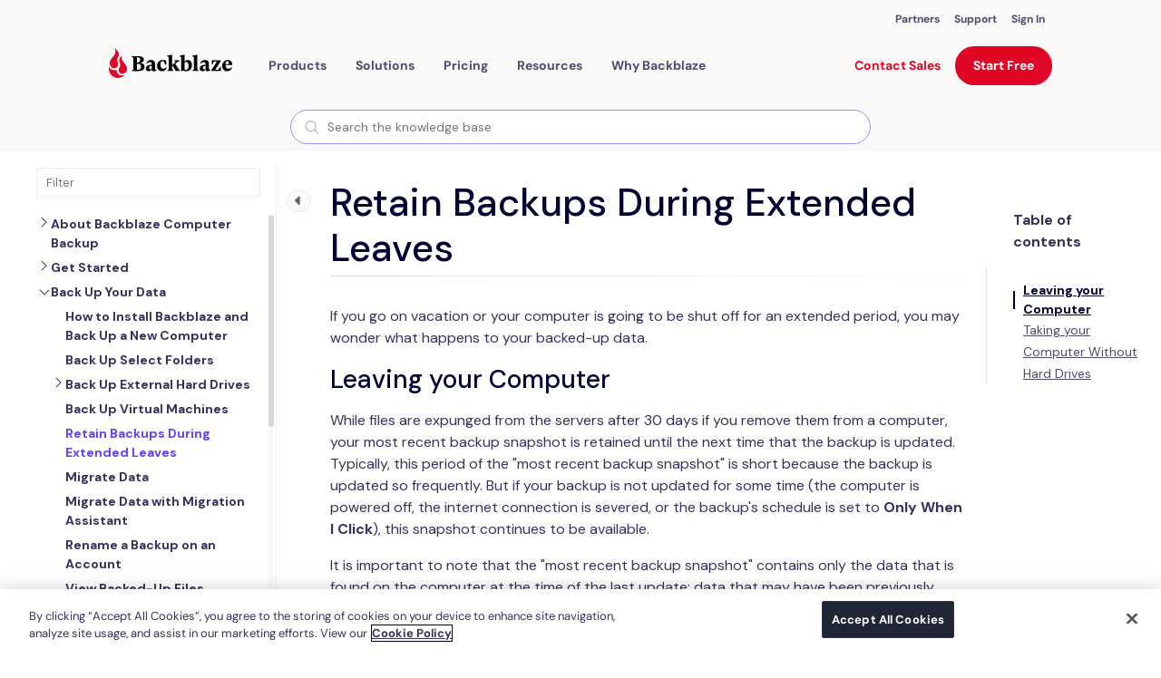

--- FILE ---
content_type: text/html; charset=utf-8
request_url: https://help.backblaze.com/hc/en-us/articles/217664898-What-happens-to-my-backups-when-I-m-away-or-on-vacation
body_size: 9619
content:
<!DOCTYPE html>
<html dir="ltr" lang="en-US">
<head>
  <meta charset="utf-8" />
  <!-- v26831 -->


  <title>What happens to my backups when I&#39;m away or on vacation? &ndash; Backblaze Help</title>

  

  <meta name="description" content="If you're going on vacation or your computer is going to be shut off for an extended period of time you may wonder what's going to happen..." /><meta property="og:image" content="https://help.backblaze.com/hc/theming_assets/01HZPCHDVP4AFPZ5TG0GQAN6X0" />
<meta property="og:type" content="website" />
<meta property="og:site_name" content="Backblaze Help" />
<meta property="og:title" content="What happens to my backups when I'm away or on vacation?" />
<meta property="og:description" content="If you're going on vacation or your computer is going to be shut off for an extended period of time you may wonder what's going to happen to your backed-up data.
If you're leaving your computer at ..." />
<meta property="og:url" content="https://help.backblaze.com/hc/en-us/articles/217664898-What-happens-to-my-backups-when-I-m-away-or-on-vacation" />
<link rel="canonical" href="https://help.backblaze.com/hc/en-us/articles/217664898-What-happens-to-my-backups-when-I-m-away-or-on-vacation">
<link rel="alternate" hreflang="en-us" href="https://help.backblaze.com/hc/en-us/articles/217664898-What-happens-to-my-backups-when-I-m-away-or-on-vacation">
<link rel="alternate" hreflang="x-default" href="https://help.backblaze.com/hc/en-us/articles/217664898-What-happens-to-my-backups-when-I-m-away-or-on-vacation">

  <link rel="stylesheet" href="//static.zdassets.com/hc/assets/application-f34d73e002337ab267a13449ad9d7955.css" media="all" id="stylesheet" />
  <link rel="stylesheet" type="text/css" href="/hc/theming_assets/34506/201094/style.css?digest=43719491224475">

  <link rel="icon" type="image/x-icon" href="/hc/theming_assets/01HZPCHEBGCXYCSSVJ2QEZSE20">

    

  <script src="https://code.jquery.com/jquery-3.7.1.min.js" integrity="sha256-/JqT3SQfawRcv/BIHPThkBvs0OEvtFFmqPF/lYI/Cxo=" crossorigin="anonymous"></script>
<script>
    window.themeVersion = '1.6.0';
    window.locale = "en-us";
    window.darkMode = false;
    window.prefersColorScheme = false;

    document.documentElement.classList.add(window.darkMode ? 'ui-dark' : 'ui-light');
</script>

<meta name="viewport" content="width=device-width, initial-scale=1, shrink-to-fit=no">


    <link href="https://fonts.googleapis.com/css2?family=Open+Sans:wght@300;400;600;700;800&display=swap" rel="stylesheet">












<script>
    if (window.MSInputMethodContext && document.documentMode) {
        document.write('<script src="https://cdn.jsdelivr.net/gh/nuxodin/ie11CustomProperties@4.1.0/ie11CustomProperties.min.js"><\x2fscript>');
    }
</script>


<link rel="stylesheet" href="https://use.fontawesome.com/releases/v5.4.2/css/all.css"/>
<link rel="stylesheet" href="/hc/theming_assets/01HZPCHBP548VCW17S8XC11GD1"/>
<link rel="stylesheet" href="/hc/theming_assets/01HZPCHCQT0X457VP2TBFS8EXF"/>


<script src="https://cdn.jsdelivr.net/npm/jquery@3.5/dist/jquery.min.js"></script>
<script src="https://cdn.jsdelivr.net/npm/nanopop@2.0.0/lib/nanopop.min.js"></script>
<script src="/hc/theming_assets/01HZPCHD91653W2ZM9FFR8NGN1"></script>
<script src="/hc/theming_assets/01HZPCHBHSJ5C0MWW106VR5VFE"></script>



  
</head>
<body class="">
  
  
  

  <link rel="preconnect" href="https://fonts.googleapis.com">
<link rel="preconnect" href="https://fonts.gstatic.com" crossorigin>
<link rel="stylesheet" href="https://fonts.googleapis.com/css2?family=DM+Sans:wght@400;500;700&display=swap" />
<link
rel="stylesheet"
href="https://f001.backblazeb2.com/file/backblaze-com-assets/headerAndFooter/devlink-global.css"
/>
<script>
  $(window).trigger('page:loaded');
</script>

<script src="/hc/theming_assets/01K5SCAFE0HD4K0W511F0QF6C3"></script>
<script src="https://f001.backblazeb2.com/file/backblaze-com-assets/headerAndFooter/bzNavHeader.js"></script>
<script src="https://f001.backblazeb2.com/file/backblaze-com-assets/headerAndFooter/bzFooter.js"></script>
<script>
document.addEventListener('DOMContentLoaded', () => {
window.Bz.BzNavHeader.render({
    id: "header-content",
})
window.Bz.BzFooter.render({
  id: "footer-content",
});
});
window.addEventListener("load", () => {
setTimeout(() => {
  window.Bz.BzNavHeader.runScripts({
  	id: "header-content",
  })
  window.Bz.BzFooter.runScripts({
    id: "footer-content",
  });
}, "100");
});
</script>
<!-- bzWebCode.js -->
<script>
window.addEventListener("load", (e) => {
let script = document.createElement("script");
script.src = "https://f001.backblazeb2.com/file/backblaze-com-assets/bzWebCode.js";
document.body.appendChild(script);
});
</script>
<!-- Replace the relative paths in the footer with absolute to production -->
<script>
$(function() {
  $('#header-component').css('position', 'absolute');
})
</script>
<style>
h1 {
 -webkit-text-fill-color: unset;
  background-image: unset;
}
a {
  display: unset;
}
.pagination ul {
  flex-direction: row;
}
body *:not(#bzHeader *) {
  font-family: 'DM Sans', sans-serif !important;
}
</style>
<!-- -->

<!-- DEPRECATED <- I'm not sure what this is talking about - Alexis October 2023. Still not sure what everything below here is about - Alexis November 2024 -->


<svg class="is-hidden" xmlns="http://www.w3.org/2000/svg" xmlns:xlink="http://www.w3.org/1999/xlink">
  <symbol id="search" viewBox="0 0 16 16">
      <path d="M15.9023 14.9597L11.2545 10.3118C12.136 9.22342 12.6667 7.8398 12.6667 6.33336C12.6667 2.84116 9.82552 0 6.33333 0C2.84113 0 0 2.84116 0 6.33336C0 9.82555 2.84116 12.6667 6.33336 12.6667C7.8398 12.6667 9.22342 12.136 10.3118 11.2545L14.9597 15.9024C15.0899 16.0325 15.3009 16.0325 15.4311 15.9024L15.9024 15.4311C16.0325 15.3009 16.0325 15.0898 15.9023 14.9597ZM6.33336 11.3334C3.5762 11.3334 1.33335 9.09052 1.33335 6.33336C1.33335 3.57619 3.5762 1.33335 6.33336 1.33335C9.09052 1.33335 11.3334 3.57619 11.3334 6.33336C11.3334 9.09052 9.09052 11.3334 6.33336 11.3334Z" fill="currentColor"/>
  </symbol>

  <symbol id="arrow-bottom" viewBox="0 0 24 24">
      <path d="M12 12.071L8.17903 8.25001C7.76503 7.83601 7.09303 7.83601 6.67903 8.25001C6.26503 8.66401 6.26503 9.33601 6.67903 9.75001L11.293 14.364C11.684 14.755 12.317 14.755 12.707 14.364L17.321 9.75001C17.735 9.33601 17.735 8.66401 17.321 8.25001C16.907 7.83601 16.235 7.83601 15.821 8.25001L12 12.071Z" fill="currentColor"/>
  </symbol>
</svg>


<div class="is-mobile"></div>
<div class="is-tablet"></div>
<div class="is-desktop"></div>


<div class="layout  layout--style-filled">

  
  <div id="modal-menu" class="modal" data-plugin-modal='{"position": "right"}'>
      <div class="modal__content-scroll mobile-menu">
          <div class="mobile-menu__group">
              <a href="#modal-search" role="button" class="dropdown__menuitem" role="menuitem">
                  Search
              </a>
              <a href="/hc/requests/new" class="dropdown__menuitem" role="menuitem">
                  Submit a request
              </a>
          </div>

          
              <div class="mobile-menu__group">
                  
                      <a class="dropdown__menuitem" role="menuitem" rel="nofollow" data-auth-action="signin" title="Opens a dialog" href="/hc/en-us/signin?return_to=https%3A%2F%2Fhelp.backblaze.com%2Fhc%2Fen-us%2Farticles%2F217664898-What-happens-to-my-backups-when-I-m-away-or-on-vacation">
                          Sign in
                      </a>
                  
              </div>
          

          
      </div>
  </div>

  
  <div id="modal-search" class="modal" data-plugin-search-modal='{"position": "top"}'>
      <div class="container container--md modal-search">
          <h2 class="h1">
              
                  
                      How can we help?
                  
              
          </h2>
          
              <form role="search" class="search" data-search="" data-instant="true" autocomplete="off" action="/hc/en-us/search" accept-charset="UTF-8" method="get"><input type="hidden" name="utf8" value="&#x2713;" autocomplete="off" /><input type="search" name="query" id="query" placeholder="Type your question here..." autocomplete="off" aria-label="Type your question here..." />
<input type="submit" name="commit" value="Search" /></form>
              
              
              
              
          
          <div class="popular-searches is-hidden js-popular-searches"></div>
      </div>
  </div>

  <header class="bz-header header header--type-1 header--style-4 header--is-fixed">
      <div class="header__container" data-plugin-header>


        <!-- -->
          <div class="redesign">
              <div id="header-content"></div>
          </div>
         <!-- -->

        <!--
          <div class="container">

            <div id="BzHeader" class="bz-header-section">
              <a href="https://www.backblaze.com/" class="bz-header--logo">
                <img class="bz-header--logo-img" src="/hc/theming_assets/01HZPCHDQ3VMB3WDQ1394CFATS" alt="Backblaze Logo" >
            </a>
            <div class="bz-header--links-container">
              <a href="https://www.backblaze.com/b2/cloud-storage.html" class="bz-header--links-container--link" >B2 Cloud Storage</a>
              <a href="https://www.backblaze.com/business-backup.html" class="bz-header--links-container--link" >Business Backup</a>
              <a href="https://www.backblaze.com/cloud-backup.html" class="bz-header--links-container--link" >Personal Backup</a>
              <div class="bz-header--spacer"></div>
              <a href="https://www.backblaze.com/partner/overview/" class="bz-header--links-container--link-small">Partners</a>
              <a href="https://www.backblaze.com/blog/" class="bz-header--links-container--link-small" >Blog</a>
              <a href="https://www.backblaze.com/help.html" class="bz-header--links-container--link-small" >Help</a>
              <a href="https://www.backblaze.com/user_signin.htm" class="bz-header--links-container--link-small bz-header--sign-in" >Sign In</a>
            </div>

            <div class="bz-header--hamburger-container">
              <div class="bz-header--hamburger-container--spacer"></div>
              <div id="bz-header-hamburger-menu">
                <img src="https://www.backblaze.com/pics/header/hamburger-navy.43da927426eb01d786775e41b9a07e59.png" alt="Hamburger Navy" class="css-2grixs">
                <span>Menu</span>
              </div>
              <div id="bz-header-hamburger-menu-close">
                <img src="https://www.backblaze.com/pics/header/x-navy.308d590633af7c3bb9773800bd0f6c6c.png" alt="Close Navy" class="css-397vtf">
                <span>Close</span>
              </div>
            </div>

            <div id="bz-header-hamburger-menu-dropdown" class="bz-header--hamburger-menu-container">
              <div label="B2 Cloud Storage" href="/b2/cloud-storage.html" menuid="0" toggledkey="" items="[object Object],[object Object],[object Object],[object Object],[object Object],[object Object],[object Object],[object Object]" class="bz-header--hamburger-menu--row">
                <div class="bz-header--hamburger-menu--row-link">
                  <a href="https://www.backblaze.com/b2/cloud-storage.html" class="css-jmy0d9" >B2 Cloud Storage</a>
                  <div class="bz-header--hamburger-menu--row-spacer"></div>
                </div>
              </div>
              <div label="Business Backup" href="/business-backup.html" menuid="1" toggledkey="" items="[object Object],[object Object],[object Object],[object Object],[object Object],[object Object],[object Object]" class="bz-header--hamburger-menu--row">
                <div class="bz-header--hamburger-menu--row-link">
                  <a href="https://www.backblaze.com/business-backup.html" class="css-jmy0d9" >Business Backup</a>
                  <div class="bz-header--hamburger-menu--row-spacer"></div>
                </div>
              </div>
              <div label="Personal Backup" href="/cloud-backup.html" menuid="2" toggledkey="" items="[object Object],[object Object],[object Object],[object Object],[object Object],[object Object],[object Object],[object Object]" class="bz-header--hamburger-menu--row">
                <div class="bz-header--hamburger-menu--row-link">
                  <a href="https://www.backblaze.com/cloud-backup.html" class="css-jmy0d9" >Personal Backup</a>
                  <div class="bz-header--hamburger-menu--row-spacer"></div>
                </div>
              </div>
              <div label="Company" href="/company/about.html" menuid="3" toggledkey="" items="[object Object],[object Object],[object Object],[object Object],[object Object],[object Object],[object Object]" class="bz-header--hamburger-menu--row">
                <div class="bz-header--hamburger-menu--row-link">
                  <a href="https://www.backblaze.com/company/about.html" class="css-jmy0d9" >Company</a>
                  <div class="bz-header--hamburger-menu--row-spacer"></div>
                </div>
              </div>
              <div class="bz-header--hamburger-menu--row">
                <a href="https://www.backblaze.com/blog/" class="css-jmy0d9" >Blog</a>
              </div>
              <div class="bz-header--hamburger-menu--row">
                <a href="https://www.backblaze.com/help.html" class="css-jmy0d9" >Help</a>
              </div>
              <div class="bz-header--hamburger-menu--row">
                <a href="https://www.backblaze.com/user_signin.htm" class="css-h1cn17" >Sign In</a>
              </div>
            </div>
          </div>             
        </div>
  -->

    </div>
  </header>

  <main role="main">
    
<div class="page-heading page-heading--type-2 page-heading--style-3"
     data-heading-style="3"
>
    <div class="welcome__bg welcome__bg--with-mask">
        <img class="welcome__bg-image is-hidden--ui-dark" alt="What happens to my backups when I&#39;m away or on vacation?" data-plugin-article-load-image='{"bg": "/hc/theming_assets/01HZPCHEFV7Y11DRZ6Y6FXDBG2"}'>
        <img class="welcome__bg-image is-hidden--ui-light" alt="What happens to my backups when I&#39;m away or on vacation?" data-plugin-article-load-image='{"bg": "/hc/theming_assets/01HZPCHEMAS5S5QQ20TR0V5BV5"}'>
    </div>

    <div class="container">
        <div class="page-heading__breadcrumbs">
            <ol class="breadcrumbs">
  
    <li title="Backblaze Help">
      
        <a href="/hc/en-us">Backblaze Help</a>
      
    </li>
  
    <li title="Backblaze Personal Backup">
      
        <a href="/hc/en-us/categories/202640058-Backblaze-Personal-Backup">Backblaze Personal Backup</a>
      
    </li>
  
    <li title="FAQs">
      
        <a href="/hc/en-us/sections/203997258-FAQs">FAQs</a>
      
    </li>
  
</ol>

        </div>

        <div class="page-heading__content">
            <div class="page-heading__content-left">
                <h1 class="h1 page-heading__title  ">What happens to my backups when I&#39;m away or on vacation?</h1>
                <div class="page-heading__meta">
                    
                        <a href="" class="page-heading__author">
                            
                                <img src="https://help.backblaze.com/system/photos/57018976/blog-adam.jpg" alt="adam">
                            
                            <span>adam</span>
                        </a>
                    
                    
                        <span><time datetime="2023-03-08T22:14:34Z" title="2023-03-08T22:14:34Z" data-datetime="calendar">March 08, 2023 22:14</time></span>
                    
                </div>
            </div>
            <div class="subscribe-btn page-heading__content-right">
                <div data-helper="subscribe" data-json="{&quot;item&quot;:&quot;article&quot;,&quot;url&quot;:&quot;/hc/en-us/articles/217664898-What-happens-to-my-backups-when-I-m-away-or-on-vacation/subscription.json&quot;,&quot;follow_label&quot;:&quot;Follow&quot;,&quot;unfollow_label&quot;:&quot;Unfollow&quot;,&quot;following_label&quot;:&quot;Following&quot;,&quot;can_subscribe&quot;:true,&quot;is_subscribed&quot;:false}"></div>
            </div>
        </div>

    </div>
</div>

<div class="container page-content">
    <div class="row page-content__article  page-content__article--small" data-article-container>
        

        
        <div class="col col--lg-up-8 offset--lg-up-2 page-content__center-col">
            <div class="markdown" itemprop="articleBody" data-article-body data-plugin-article-body>
                <p>If you're going on vacation or your computer is going to be shut off for an extended period of time you may wonder what's going to happen to your backed-up data.</p>
<h3><strong>If you're leaving your computer at home while you travel...</strong></h3>
<p>While files are expunged from the servers after 30 days if they're removed from a computer, your most recent backup snapshot will be retained until the next time that the backup is updated. Typically, this period of the "<strong>most recent backup snapshot</strong>" is short because the backup is updated so frequently. But if your backup is not updated for some time (the computer is powered off, the internet connection is severed, the backup's schedule is set to "Only When I Click", etc.), this "<strong>most recent backup snapshot</strong>" will continue to be available.</p>
<p>It is important to note that the "<strong>most recent backup snapshot</strong>" contains only the data found on the computer at the time of the last update; data that may have previously been backed up but has since been deleted, overwritten, or otherwise removed from the computer would NOT be included in the "<strong>most recent backup snapshot</strong>". External drives selected for backup but not properly mounted would likewise not be included. Enabling <a href="https://help.backblaze.com/hc/en-us/articles/360036946513-Setting-Up-Extended-Version-History" target="_blank" rel="noopener">Extended Version History</a> is the easiest and most effective way to ensure that all data remains available long-term, including files that may not have been included in the most recent update to the backup.</p>
<p>Before you leave your computer, make sure Backblaze is up to date, all external or secondary drives are connected, and the Backblaze control panel or system preference reports 0 files remaining to be backed up. After you've verified that, leave any external or secondary drives connected, then completely shut down your computer so it will no longer contact our servers while you're away. You can disconnect any external or secondary drives while it's powered off.</p>
<p>"Missing computer" email reminders are sent <strong>14, 21, 28, 60, and 90 days</strong> since a backup was last seen by our servers. If you intentionally have Backblaze paused, you can safely disregard these messages, but keep aware of the rules regarding the "<strong>most recent backup snapshot</strong>".</p>
<p>When you return to your computer, make sure all external or secondary hard drives are connected before you power on the computer to ensure that the data on them is not expunged due to the 30-day window.</p>
<p>If you're on a monthly account, you may want to switch to a yearly or biyearly account for billing if you plan on being away for extended periods without access to a computer to make sure you continue to maintain your paid account.</p>
<h3><strong>If you're taking your computer with you, but not your external or secondary hard drives and you're going to be away for greater than 30 days...</strong></h3>
<p>While Backblaze is designed to retain data for 30 days from the last time data was scanned by the Backblaze software on your computer, you can effectively stop Backblaze from scanning and noting missing external drives by temporarily pausing it. However, the simplest way to avoid the 30-day limit for your files if you are going on vacation is to turn on <a href="https://help.backblaze.com/hc/en-us/articles/360036946513-Setting-Up-Extended-Version-History" target="_blank" rel="noopener">Extended Version History</a>. This will allow you to extend your backup time to a year, or forever (this feature will be an additional charge). Please click the link above or <a href="https://help.backblaze.com/hc/en-us/articles/360036946513-Setting-Up-Extended-Version-History" target="_self">here</a> to get the instruction to turn on the feature. If you choose not to use this feature please continue reading below.</p>
<p>Before you leave your external drives, make sure Backblaze is up to date, all external or secondary drives are connected, and the Backblaze control panel or system preference reports 0 files remaining to be backed up. After you've verified that, leave any external or secondary drives connected, then open the Backblaze&nbsp;control panel/system preference, clicking "Settings" then "Schedule," and changing the schedule to "Backup only when I click &lt;backup now&gt;." While you're away from your external or secondary drives, do not click the Backup Now button or start any backups.</p>
<p>That setting will prevent any forward progress on your backup while you're away (so newly created data while you're away will *not* be backed up), but will stop any disconnected drives from being purged from the Backblaze servers.</p>
<p>"Missing computer" email reminders are sent <strong>14, 21, 28, 60, and 90 days</strong> since a backup was last seen by our servers. If you intentionally have Backblaze paused, you can safely disregard these messages, but keep aware of the rules regarding the "<strong>most recent backup snapshot</strong>".</p>
<p>When you return to your external or secondary drives, first connect them and verify they are working, and have all your files on them. Then you can change Backblaze's schedule back to "Continuously" and allow Backblaze to recheck the data on the external drives, and transmit any new/changed files since the last time it backed up.</p>
            </div>
        </div>

        
    </div>

    <div class="row">
        <div class="col--lg-up-8 offset--lg-up-2">
            <div class="page-content__box labels-box">
                <div class="row">

                    
                    
                        
                            <div class="col page-content__box-col">
                                <div class="labels">
                                    
                                        <a class="btn btn--xs btn--gray" href="/hc/search?utf8=✓&query=30">
                                        <svg width="12" height="12"><use xlink:href="#search"></use></svg>
                                        <span>30</span>
                                        </a>
                                    
                                        <a class="btn btn--xs btn--gray" href="/hc/search?utf8=✓&query=day">
                                        <svg width="12" height="12"><use xlink:href="#search"></use></svg>
                                        <span>day</span>
                                        </a>
                                    
                                        <a class="btn btn--xs btn--gray" href="/hc/search?utf8=✓&query=vacation">
                                        <svg width="12" height="12"><use xlink:href="#search"></use></svg>
                                        <span>vacation</span>
                                        </a>
                                    
                                        <a class="btn btn--xs btn--gray" href="/hc/search?utf8=✓&query=backup">
                                        <svg width="12" height="12"><use xlink:href="#search"></use></svg>
                                        <span>backup</span>
                                        </a>
                                    
                                </div>
                            </div>
                        
                    

                    
                    

                </div>
            </div>

            
            

            
            

            
            
                <div class="page-content__bordered-box">
                    <div class="row">

                        
                        
                            <div class="col--md-up-6 page-content__box-col">
                                <div data-recent-articles></div>
                            </div>
                        

                        
                        

                        
                        
                            <div class="col--md-up-6 page-content__box-col">
                                <section class="recent-articles">
                                    <h3>Articles in this section</h3>
                                    <ul data-plugin-list-limit='{"limit": 5}'>
                                        
                                            <li><a href="/hc/en-us/articles/360004553833-Disabling-The-Locate-My-Computer-Feature">Disabling The &quot;Locate My Computer&quot; Feature </a></li>
                                        
                                            <li><a href="/hc/en-us/articles/227807447-Backblaze-Maintenance-Schedule">Backblaze Maintenance Schedule</a></li>
                                        
                                            <li><a href="/hc/en-us/articles/11200044808731-U-S-East-Data-Region-FAQ">U.S. East Data Region FAQ</a></li>
                                        
                                            <li><a href="/hc/en-us/articles/10366626934299-How-to-find-your-userPub-pem-file-on-Windows">How to find your userPub.pem file on Windows</a></li>
                                        
                                            <li><a href="/hc/en-us/articles/4401983369371-Why-is-my-hard-drive-listed-twice">Why is my hard drive listed twice?</a></li>
                                        
                                            <li><a href="/hc/en-us/articles/1260804048889-Why-am-I-receiving-a-pop-up-about-a-missing-or-duplicate-bzvol">Why am I receiving a pop-up about a missing or duplicate .bzvol?</a></li>
                                        
                                            <li><a href="/hc/en-us/articles/1260802114069-Where-are-iCloud-files-located-in-my-backup-Mac">Where are iCloud files located in my backup? (Mac)</a></li>
                                        
                                            <li><a href="/hc/en-us/articles/360049785654-Migrate-data-from-old-computer-to-new-computer-with-Backblaze">Migrate data from old computer to new computer with Backblaze</a></li>
                                        
                                            <li><a href="/hc/en-us/articles/360038171794-Why-does-Backblaze-need-my-private-encryption-key-to-restore">Why does Backblaze need my private encryption key to restore?</a></li>
                                        
                                            <li><a href="/hc/en-us/articles/360036436774-Version-History-Stopping-or-resetting-progressive-billing-on-the-Forever-setting">Version History: Stopping, or resetting progressive billing on the Forever setting.</a></li>
                                        
                                    </ul>
                                </section>
                            </div>
                        

                    </div>
                </div>
            
        </div>
    </div>
</div>




  </main>

  <link rel="preconnect" href="https://fonts.googleapis.com">
<link rel="preconnect" href="https://fonts.gstatic.com" crossorigin>
<link href="https://fonts.googleapis.com/css2?family=DM+Sans:wght@400;700&display=swap" rel="stylesheet">

<script>
    $(window).trigger('page:loaded');
</script>

<div class="redesign">
  <div id="footer-content"></div>
</div>


  <!-- / -->

  
  <script src="//static.zdassets.com/hc/assets/en-us.f90506476acd6ed8bfc8.js"></script>
  <script src="https://backblaze.zendesk.com/auth/v2/host/without_iframe.js" data-brand-id="201094" data-return-to="https://help.backblaze.com/hc/en-us/articles/217664898-What-happens-to-my-backups-when-I-m-away-or-on-vacation" data-theme="hc" data-locale="en-us" data-auth-origin="201094,true,true"></script>

  <script type="text/javascript">
  /*

    Greetings sourcecode lurker!

    This is for internal Zendesk and legacy usage,
    we don't support or guarantee any of these values
    so please don't build stuff on top of them.

  */

  HelpCenter = {};
  HelpCenter.account = {"subdomain":"backblaze","environment":"production","name":"Backblaze Help"};
  HelpCenter.user = {"identifier":"da39a3ee5e6b4b0d3255bfef95601890afd80709","email":null,"name":"","role":"anonymous","avatar_url":"https://assets.zendesk.com/hc/assets/default_avatar.png","is_admin":false,"organizations":[],"groups":[]};
  HelpCenter.internal = {"asset_url":"//static.zdassets.com/hc/assets/","web_widget_asset_composer_url":"https://static.zdassets.com/ekr/snippet.js","current_session":{"locale":"en-us","csrf_token":"hc:hcobject:server:UGoFJhbyWyPCxt3HrylrHvjFBL4p3MElGqvnfeUe782fldsUgzqyvFwP5kZW5wAlYYr3MEsZ-vJBlMYaSw10Ag","shared_csrf_token":null},"usage_tracking":{"event":"article_viewed","data":"[base64]--543a2c6b992ac669fdd56ae38e2f18dbd48ccfbe","url":"https://help.backblaze.com/hc/activity"},"current_record_id":"217664898","current_record_url":"/hc/en-us/articles/217664898-What-happens-to-my-backups-when-I-m-away-or-on-vacation","current_record_title":"What happens to my backups when I'm away or on vacation?","current_text_direction":"ltr","current_brand_id":201094,"current_brand_name":"Backblaze Help","current_brand_url":"https://backblaze.zendesk.com","current_brand_active":true,"current_path":"/hc/en-us/articles/217664898-What-happens-to-my-backups-when-I-m-away-or-on-vacation","show_autocomplete_breadcrumbs":true,"user_info_changing_enabled":false,"has_user_profiles_enabled":false,"has_end_user_attachments":true,"user_aliases_enabled":false,"has_anonymous_kb_voting":true,"has_multi_language_help_center":true,"show_at_mentions":false,"embeddables_config":{"embeddables_web_widget":false,"embeddables_help_center_auth_enabled":false,"embeddables_connect_ipms":false},"answer_bot_subdomain":"static","gather_plan_state":"subscribed","has_article_verification":true,"has_gather":true,"has_ckeditor":false,"has_community_enabled":false,"has_community_badges":true,"has_community_post_content_tagging":false,"has_gather_content_tags":true,"has_guide_content_tags":true,"has_user_segments":true,"has_answer_bot_web_form_enabled":true,"has_garden_modals":false,"theming_cookie_key":"hc-da39a3ee5e6b4b0d3255bfef95601890afd80709-2-preview","is_preview":false,"has_search_settings_in_plan":true,"theming_api_version":2,"theming_settings":{"translations_enable":false,"logo":"/hc/theming_assets/01HZPCHDVP4AFPZ5TG0GQAN6X0","logo_light":"/hc/theming_assets/01HZPCHE71KBPZWVPH271YFPRZ","logo_height":"40px","favicon":"/hc/theming_assets/01HZPCHEBGCXYCSSVJ2QEZSE20","primary_color":"rgba(226, 6, 38, 1)","secondary_color":"rgba(0, 0, 51, 1)","primary_bg_color":"#FFFFFF","secondary_bg_color":"rgba(245, 243, 241, 1)","primary_text_color":"rgba(0, 0, 51, 1)","secondary_text_color":"rgba(51, 51, 92, 1)","link_color":"#1863BC","border_color":"#DDE2EB","info_color":"#1863BC","success_color":"#67C30B","warning_color":"#F1D52F","danger_color":"rgba(153, 0, 0, 1)","dark_mode":false,"prefers_color_scheme":false,"primary_color_dark":"rgba(226, 6, 38, 1)","secondary_color_dark":"#6DBC1D","primary_bg_color_dark":"#000C20","secondary_bg_color_dark":"#182233","primary_text_color_dark":"#FFFFFF","secondary_text_color_dark":"#8290A8","link_color_dark":"#1863BC","border_color_dark":"#242f42","info_color_dark":"#1863BC","success_color_dark":"#67C30B","warning_color_dark":"#F1D52F","danger_color_dark":"#e64545","text_font_family":"'Open Sans', sans-serif","heading_font_family":"'Open Sans', sans-serif","text_font_size":"16px","heading_1_font_size":"48px","heading_2_font_size":"32px","heading_3_font_size":"24px","heading_4_font_size":"20px","layout_in_container":false,"layout_style":"filled","border_radius_base":"10px","border_radius_button":"50px","header_type":"1","header_style":"4","header_is_fixed":true,"header_link_type":"categories","header_link_text":"-","header_link_url":"#","signin_enable":true,"welcome_type":"3","welcome_style":"3","welcome_size":"large","welcome_bg":"/hc/theming_assets/01HZPCHEFV7Y11DRZ6Y6FXDBG2","welcome_bg_dark":"/hc/theming_assets/01HZPCHEMAS5S5QQ20TR0V5BV5","welcome_image":"/hc/theming_assets/01HZPCHESQA07GSXM60XZ9WF94","welcome_image_dark":"/hc/theming_assets/01HZPCHF00D8EPD862YQD45C71","welcome_mask_enable":true,"welcome_title":"How can we help?","search_placeholder":"-","helpers_enable":false,"helpers_type":"1","helpers_style":"1","helper_1_enable":true,"helper_1_icon":"/hc/theming_assets/01HZPCHF4GFC7SHMTDSNCYKNG4","helper_1_icon_2":"/hc/theming_assets/01HZPCHFJGFGJCNJ47BH7D87J2","helper_1_title":"-","helper_1_description":"-","helper_1_url":"#","helper_2_enable":true,"helper_2_icon":"/hc/theming_assets/01HZPCHFXWKWM1J51C8MDC3VV2","helper_2_icon_2":"/hc/theming_assets/01HZPCHG9WVSZFBWDVHH449EEJ","helper_2_title":"-","helper_2_description":"-","helper_2_url":"#","helper_3_enable":true,"helper_3_icon":"/hc/theming_assets/01HZPCHGPBR1AWQ1Z1MP2QGWJ3","helper_3_icon_2":"/hc/theming_assets/01HZPCHH2Q1APXAE87JR8EBSG5","helper_3_title":"-","helper_3_description":"-","helper_3_url":"/hc/requests/new","category_blocks_enable":true,"category_blocks_type":"2","knowledge_enable":true,"knowledge_type":"2","promoted_enable":true,"promoted_type":"2","activity_enable":true,"activity_type":"2","cta_enable":false,"cta_type":"2","cta_style":"1","cta_bg":"/hc/theming_assets/01HZPCHHK0TEPB5ZQVN77MF7AD","cta_bg_dark":"/hc/theming_assets/01HZPCHJ0FWWR2YECB0H72ADBG","cta_image":"/hc/theming_assets/01HZPCHJDG74HZSSV06MG3T4GY","cta_image_dark":"/hc/theming_assets/01HZPCHJWQ9B7NBB7048G1V2TM","cta_mask_enable":true,"cta_title":"-","cta_subtitle":"-","footer_style":"1","footer_copyright":"-","footer_facebook_enable":false,"footer_facebook_url":"https://facebook.com","footer_twitter_enable":false,"footer_twitter_url":"https://twitter.com","footer_youtube_enable":false,"footer_youtube_url":"https://youtube.com","footer_linkedin_enable":false,"footer_linkedin_url":"https://linkedin.com","footer_instagram_enable":false,"footer_instagram_url":"https://www.instagram.com/","page_heading_type":"2","page_heading_style":"3","error_image":"/hc/theming_assets/01HZPCHK8W2KCZSZQHZXXYS34W","section_blocks_type":"1","article_blocks_type":"1","author_type":"avatar","date_enable":true,"article_content_size":"small","labels_enable":true,"share_enable":false,"vote_enable":false,"vote_style":"2","article_lists":"recent_section","comments_enable":false},"has_pci_credit_card_custom_field":true,"help_center_restricted":false,"is_assuming_someone_else":false,"flash_messages":[],"user_photo_editing_enabled":true,"user_preferred_locale":"en-us","base_locale":"en-us","login_url":"/hc/en-us/signin?return_to=https%3A%2F%2Fhelp.backblaze.com%2Fhc%2Fen-us%2Farticles%2F217664898-What-happens-to-my-backups-when-I-m-away-or-on-vacation","has_alternate_templates":true,"has_custom_statuses_enabled":false,"has_hc_generative_answers_setting_enabled":true,"has_generative_search_with_zgpt_enabled":false,"has_suggested_initial_questions_enabled":false,"has_guide_service_catalog":true,"has_service_catalog_search_poc":false,"has_service_catalog_itam":false,"has_csat_reverse_2_scale_in_mobile":false,"has_knowledge_navigation":false,"has_unified_navigation":false,"has_csat_bet365_branding":false,"version":"v26831","dev_mode":false};
</script>

  
  
  <script src="//static.zdassets.com/hc/assets/hc_enduser-2a5c7d395cc5df83aeb04ab184a4dcef.js"></script>
  <script type="text/javascript" src="/hc/theming_assets/34506/201094/script.js?digest=43719491224475"></script>
  
</body>
</html>

--- FILE ---
content_type: text/html; charset=utf-8
request_url: https://www.google.com/recaptcha/api2/anchor?ar=1&k=6LeZSdIiAAAAAE27HRGBoPmXpvDPpQAud3byq6w6&co=aHR0cHM6Ly93d3cuYmFja2JsYXplLmNvbTo0NDM.&hl=en&v=PoyoqOPhxBO7pBk68S4YbpHZ&size=invisible&anchor-ms=20000&execute-ms=30000&cb=oawaxayarlu9
body_size: 49527
content:
<!DOCTYPE HTML><html dir="ltr" lang="en"><head><meta http-equiv="Content-Type" content="text/html; charset=UTF-8">
<meta http-equiv="X-UA-Compatible" content="IE=edge">
<title>reCAPTCHA</title>
<style type="text/css">
/* cyrillic-ext */
@font-face {
  font-family: 'Roboto';
  font-style: normal;
  font-weight: 400;
  font-stretch: 100%;
  src: url(//fonts.gstatic.com/s/roboto/v48/KFO7CnqEu92Fr1ME7kSn66aGLdTylUAMa3GUBHMdazTgWw.woff2) format('woff2');
  unicode-range: U+0460-052F, U+1C80-1C8A, U+20B4, U+2DE0-2DFF, U+A640-A69F, U+FE2E-FE2F;
}
/* cyrillic */
@font-face {
  font-family: 'Roboto';
  font-style: normal;
  font-weight: 400;
  font-stretch: 100%;
  src: url(//fonts.gstatic.com/s/roboto/v48/KFO7CnqEu92Fr1ME7kSn66aGLdTylUAMa3iUBHMdazTgWw.woff2) format('woff2');
  unicode-range: U+0301, U+0400-045F, U+0490-0491, U+04B0-04B1, U+2116;
}
/* greek-ext */
@font-face {
  font-family: 'Roboto';
  font-style: normal;
  font-weight: 400;
  font-stretch: 100%;
  src: url(//fonts.gstatic.com/s/roboto/v48/KFO7CnqEu92Fr1ME7kSn66aGLdTylUAMa3CUBHMdazTgWw.woff2) format('woff2');
  unicode-range: U+1F00-1FFF;
}
/* greek */
@font-face {
  font-family: 'Roboto';
  font-style: normal;
  font-weight: 400;
  font-stretch: 100%;
  src: url(//fonts.gstatic.com/s/roboto/v48/KFO7CnqEu92Fr1ME7kSn66aGLdTylUAMa3-UBHMdazTgWw.woff2) format('woff2');
  unicode-range: U+0370-0377, U+037A-037F, U+0384-038A, U+038C, U+038E-03A1, U+03A3-03FF;
}
/* math */
@font-face {
  font-family: 'Roboto';
  font-style: normal;
  font-weight: 400;
  font-stretch: 100%;
  src: url(//fonts.gstatic.com/s/roboto/v48/KFO7CnqEu92Fr1ME7kSn66aGLdTylUAMawCUBHMdazTgWw.woff2) format('woff2');
  unicode-range: U+0302-0303, U+0305, U+0307-0308, U+0310, U+0312, U+0315, U+031A, U+0326-0327, U+032C, U+032F-0330, U+0332-0333, U+0338, U+033A, U+0346, U+034D, U+0391-03A1, U+03A3-03A9, U+03B1-03C9, U+03D1, U+03D5-03D6, U+03F0-03F1, U+03F4-03F5, U+2016-2017, U+2034-2038, U+203C, U+2040, U+2043, U+2047, U+2050, U+2057, U+205F, U+2070-2071, U+2074-208E, U+2090-209C, U+20D0-20DC, U+20E1, U+20E5-20EF, U+2100-2112, U+2114-2115, U+2117-2121, U+2123-214F, U+2190, U+2192, U+2194-21AE, U+21B0-21E5, U+21F1-21F2, U+21F4-2211, U+2213-2214, U+2216-22FF, U+2308-230B, U+2310, U+2319, U+231C-2321, U+2336-237A, U+237C, U+2395, U+239B-23B7, U+23D0, U+23DC-23E1, U+2474-2475, U+25AF, U+25B3, U+25B7, U+25BD, U+25C1, U+25CA, U+25CC, U+25FB, U+266D-266F, U+27C0-27FF, U+2900-2AFF, U+2B0E-2B11, U+2B30-2B4C, U+2BFE, U+3030, U+FF5B, U+FF5D, U+1D400-1D7FF, U+1EE00-1EEFF;
}
/* symbols */
@font-face {
  font-family: 'Roboto';
  font-style: normal;
  font-weight: 400;
  font-stretch: 100%;
  src: url(//fonts.gstatic.com/s/roboto/v48/KFO7CnqEu92Fr1ME7kSn66aGLdTylUAMaxKUBHMdazTgWw.woff2) format('woff2');
  unicode-range: U+0001-000C, U+000E-001F, U+007F-009F, U+20DD-20E0, U+20E2-20E4, U+2150-218F, U+2190, U+2192, U+2194-2199, U+21AF, U+21E6-21F0, U+21F3, U+2218-2219, U+2299, U+22C4-22C6, U+2300-243F, U+2440-244A, U+2460-24FF, U+25A0-27BF, U+2800-28FF, U+2921-2922, U+2981, U+29BF, U+29EB, U+2B00-2BFF, U+4DC0-4DFF, U+FFF9-FFFB, U+10140-1018E, U+10190-1019C, U+101A0, U+101D0-101FD, U+102E0-102FB, U+10E60-10E7E, U+1D2C0-1D2D3, U+1D2E0-1D37F, U+1F000-1F0FF, U+1F100-1F1AD, U+1F1E6-1F1FF, U+1F30D-1F30F, U+1F315, U+1F31C, U+1F31E, U+1F320-1F32C, U+1F336, U+1F378, U+1F37D, U+1F382, U+1F393-1F39F, U+1F3A7-1F3A8, U+1F3AC-1F3AF, U+1F3C2, U+1F3C4-1F3C6, U+1F3CA-1F3CE, U+1F3D4-1F3E0, U+1F3ED, U+1F3F1-1F3F3, U+1F3F5-1F3F7, U+1F408, U+1F415, U+1F41F, U+1F426, U+1F43F, U+1F441-1F442, U+1F444, U+1F446-1F449, U+1F44C-1F44E, U+1F453, U+1F46A, U+1F47D, U+1F4A3, U+1F4B0, U+1F4B3, U+1F4B9, U+1F4BB, U+1F4BF, U+1F4C8-1F4CB, U+1F4D6, U+1F4DA, U+1F4DF, U+1F4E3-1F4E6, U+1F4EA-1F4ED, U+1F4F7, U+1F4F9-1F4FB, U+1F4FD-1F4FE, U+1F503, U+1F507-1F50B, U+1F50D, U+1F512-1F513, U+1F53E-1F54A, U+1F54F-1F5FA, U+1F610, U+1F650-1F67F, U+1F687, U+1F68D, U+1F691, U+1F694, U+1F698, U+1F6AD, U+1F6B2, U+1F6B9-1F6BA, U+1F6BC, U+1F6C6-1F6CF, U+1F6D3-1F6D7, U+1F6E0-1F6EA, U+1F6F0-1F6F3, U+1F6F7-1F6FC, U+1F700-1F7FF, U+1F800-1F80B, U+1F810-1F847, U+1F850-1F859, U+1F860-1F887, U+1F890-1F8AD, U+1F8B0-1F8BB, U+1F8C0-1F8C1, U+1F900-1F90B, U+1F93B, U+1F946, U+1F984, U+1F996, U+1F9E9, U+1FA00-1FA6F, U+1FA70-1FA7C, U+1FA80-1FA89, U+1FA8F-1FAC6, U+1FACE-1FADC, U+1FADF-1FAE9, U+1FAF0-1FAF8, U+1FB00-1FBFF;
}
/* vietnamese */
@font-face {
  font-family: 'Roboto';
  font-style: normal;
  font-weight: 400;
  font-stretch: 100%;
  src: url(//fonts.gstatic.com/s/roboto/v48/KFO7CnqEu92Fr1ME7kSn66aGLdTylUAMa3OUBHMdazTgWw.woff2) format('woff2');
  unicode-range: U+0102-0103, U+0110-0111, U+0128-0129, U+0168-0169, U+01A0-01A1, U+01AF-01B0, U+0300-0301, U+0303-0304, U+0308-0309, U+0323, U+0329, U+1EA0-1EF9, U+20AB;
}
/* latin-ext */
@font-face {
  font-family: 'Roboto';
  font-style: normal;
  font-weight: 400;
  font-stretch: 100%;
  src: url(//fonts.gstatic.com/s/roboto/v48/KFO7CnqEu92Fr1ME7kSn66aGLdTylUAMa3KUBHMdazTgWw.woff2) format('woff2');
  unicode-range: U+0100-02BA, U+02BD-02C5, U+02C7-02CC, U+02CE-02D7, U+02DD-02FF, U+0304, U+0308, U+0329, U+1D00-1DBF, U+1E00-1E9F, U+1EF2-1EFF, U+2020, U+20A0-20AB, U+20AD-20C0, U+2113, U+2C60-2C7F, U+A720-A7FF;
}
/* latin */
@font-face {
  font-family: 'Roboto';
  font-style: normal;
  font-weight: 400;
  font-stretch: 100%;
  src: url(//fonts.gstatic.com/s/roboto/v48/KFO7CnqEu92Fr1ME7kSn66aGLdTylUAMa3yUBHMdazQ.woff2) format('woff2');
  unicode-range: U+0000-00FF, U+0131, U+0152-0153, U+02BB-02BC, U+02C6, U+02DA, U+02DC, U+0304, U+0308, U+0329, U+2000-206F, U+20AC, U+2122, U+2191, U+2193, U+2212, U+2215, U+FEFF, U+FFFD;
}
/* cyrillic-ext */
@font-face {
  font-family: 'Roboto';
  font-style: normal;
  font-weight: 500;
  font-stretch: 100%;
  src: url(//fonts.gstatic.com/s/roboto/v48/KFO7CnqEu92Fr1ME7kSn66aGLdTylUAMa3GUBHMdazTgWw.woff2) format('woff2');
  unicode-range: U+0460-052F, U+1C80-1C8A, U+20B4, U+2DE0-2DFF, U+A640-A69F, U+FE2E-FE2F;
}
/* cyrillic */
@font-face {
  font-family: 'Roboto';
  font-style: normal;
  font-weight: 500;
  font-stretch: 100%;
  src: url(//fonts.gstatic.com/s/roboto/v48/KFO7CnqEu92Fr1ME7kSn66aGLdTylUAMa3iUBHMdazTgWw.woff2) format('woff2');
  unicode-range: U+0301, U+0400-045F, U+0490-0491, U+04B0-04B1, U+2116;
}
/* greek-ext */
@font-face {
  font-family: 'Roboto';
  font-style: normal;
  font-weight: 500;
  font-stretch: 100%;
  src: url(//fonts.gstatic.com/s/roboto/v48/KFO7CnqEu92Fr1ME7kSn66aGLdTylUAMa3CUBHMdazTgWw.woff2) format('woff2');
  unicode-range: U+1F00-1FFF;
}
/* greek */
@font-face {
  font-family: 'Roboto';
  font-style: normal;
  font-weight: 500;
  font-stretch: 100%;
  src: url(//fonts.gstatic.com/s/roboto/v48/KFO7CnqEu92Fr1ME7kSn66aGLdTylUAMa3-UBHMdazTgWw.woff2) format('woff2');
  unicode-range: U+0370-0377, U+037A-037F, U+0384-038A, U+038C, U+038E-03A1, U+03A3-03FF;
}
/* math */
@font-face {
  font-family: 'Roboto';
  font-style: normal;
  font-weight: 500;
  font-stretch: 100%;
  src: url(//fonts.gstatic.com/s/roboto/v48/KFO7CnqEu92Fr1ME7kSn66aGLdTylUAMawCUBHMdazTgWw.woff2) format('woff2');
  unicode-range: U+0302-0303, U+0305, U+0307-0308, U+0310, U+0312, U+0315, U+031A, U+0326-0327, U+032C, U+032F-0330, U+0332-0333, U+0338, U+033A, U+0346, U+034D, U+0391-03A1, U+03A3-03A9, U+03B1-03C9, U+03D1, U+03D5-03D6, U+03F0-03F1, U+03F4-03F5, U+2016-2017, U+2034-2038, U+203C, U+2040, U+2043, U+2047, U+2050, U+2057, U+205F, U+2070-2071, U+2074-208E, U+2090-209C, U+20D0-20DC, U+20E1, U+20E5-20EF, U+2100-2112, U+2114-2115, U+2117-2121, U+2123-214F, U+2190, U+2192, U+2194-21AE, U+21B0-21E5, U+21F1-21F2, U+21F4-2211, U+2213-2214, U+2216-22FF, U+2308-230B, U+2310, U+2319, U+231C-2321, U+2336-237A, U+237C, U+2395, U+239B-23B7, U+23D0, U+23DC-23E1, U+2474-2475, U+25AF, U+25B3, U+25B7, U+25BD, U+25C1, U+25CA, U+25CC, U+25FB, U+266D-266F, U+27C0-27FF, U+2900-2AFF, U+2B0E-2B11, U+2B30-2B4C, U+2BFE, U+3030, U+FF5B, U+FF5D, U+1D400-1D7FF, U+1EE00-1EEFF;
}
/* symbols */
@font-face {
  font-family: 'Roboto';
  font-style: normal;
  font-weight: 500;
  font-stretch: 100%;
  src: url(//fonts.gstatic.com/s/roboto/v48/KFO7CnqEu92Fr1ME7kSn66aGLdTylUAMaxKUBHMdazTgWw.woff2) format('woff2');
  unicode-range: U+0001-000C, U+000E-001F, U+007F-009F, U+20DD-20E0, U+20E2-20E4, U+2150-218F, U+2190, U+2192, U+2194-2199, U+21AF, U+21E6-21F0, U+21F3, U+2218-2219, U+2299, U+22C4-22C6, U+2300-243F, U+2440-244A, U+2460-24FF, U+25A0-27BF, U+2800-28FF, U+2921-2922, U+2981, U+29BF, U+29EB, U+2B00-2BFF, U+4DC0-4DFF, U+FFF9-FFFB, U+10140-1018E, U+10190-1019C, U+101A0, U+101D0-101FD, U+102E0-102FB, U+10E60-10E7E, U+1D2C0-1D2D3, U+1D2E0-1D37F, U+1F000-1F0FF, U+1F100-1F1AD, U+1F1E6-1F1FF, U+1F30D-1F30F, U+1F315, U+1F31C, U+1F31E, U+1F320-1F32C, U+1F336, U+1F378, U+1F37D, U+1F382, U+1F393-1F39F, U+1F3A7-1F3A8, U+1F3AC-1F3AF, U+1F3C2, U+1F3C4-1F3C6, U+1F3CA-1F3CE, U+1F3D4-1F3E0, U+1F3ED, U+1F3F1-1F3F3, U+1F3F5-1F3F7, U+1F408, U+1F415, U+1F41F, U+1F426, U+1F43F, U+1F441-1F442, U+1F444, U+1F446-1F449, U+1F44C-1F44E, U+1F453, U+1F46A, U+1F47D, U+1F4A3, U+1F4B0, U+1F4B3, U+1F4B9, U+1F4BB, U+1F4BF, U+1F4C8-1F4CB, U+1F4D6, U+1F4DA, U+1F4DF, U+1F4E3-1F4E6, U+1F4EA-1F4ED, U+1F4F7, U+1F4F9-1F4FB, U+1F4FD-1F4FE, U+1F503, U+1F507-1F50B, U+1F50D, U+1F512-1F513, U+1F53E-1F54A, U+1F54F-1F5FA, U+1F610, U+1F650-1F67F, U+1F687, U+1F68D, U+1F691, U+1F694, U+1F698, U+1F6AD, U+1F6B2, U+1F6B9-1F6BA, U+1F6BC, U+1F6C6-1F6CF, U+1F6D3-1F6D7, U+1F6E0-1F6EA, U+1F6F0-1F6F3, U+1F6F7-1F6FC, U+1F700-1F7FF, U+1F800-1F80B, U+1F810-1F847, U+1F850-1F859, U+1F860-1F887, U+1F890-1F8AD, U+1F8B0-1F8BB, U+1F8C0-1F8C1, U+1F900-1F90B, U+1F93B, U+1F946, U+1F984, U+1F996, U+1F9E9, U+1FA00-1FA6F, U+1FA70-1FA7C, U+1FA80-1FA89, U+1FA8F-1FAC6, U+1FACE-1FADC, U+1FADF-1FAE9, U+1FAF0-1FAF8, U+1FB00-1FBFF;
}
/* vietnamese */
@font-face {
  font-family: 'Roboto';
  font-style: normal;
  font-weight: 500;
  font-stretch: 100%;
  src: url(//fonts.gstatic.com/s/roboto/v48/KFO7CnqEu92Fr1ME7kSn66aGLdTylUAMa3OUBHMdazTgWw.woff2) format('woff2');
  unicode-range: U+0102-0103, U+0110-0111, U+0128-0129, U+0168-0169, U+01A0-01A1, U+01AF-01B0, U+0300-0301, U+0303-0304, U+0308-0309, U+0323, U+0329, U+1EA0-1EF9, U+20AB;
}
/* latin-ext */
@font-face {
  font-family: 'Roboto';
  font-style: normal;
  font-weight: 500;
  font-stretch: 100%;
  src: url(//fonts.gstatic.com/s/roboto/v48/KFO7CnqEu92Fr1ME7kSn66aGLdTylUAMa3KUBHMdazTgWw.woff2) format('woff2');
  unicode-range: U+0100-02BA, U+02BD-02C5, U+02C7-02CC, U+02CE-02D7, U+02DD-02FF, U+0304, U+0308, U+0329, U+1D00-1DBF, U+1E00-1E9F, U+1EF2-1EFF, U+2020, U+20A0-20AB, U+20AD-20C0, U+2113, U+2C60-2C7F, U+A720-A7FF;
}
/* latin */
@font-face {
  font-family: 'Roboto';
  font-style: normal;
  font-weight: 500;
  font-stretch: 100%;
  src: url(//fonts.gstatic.com/s/roboto/v48/KFO7CnqEu92Fr1ME7kSn66aGLdTylUAMa3yUBHMdazQ.woff2) format('woff2');
  unicode-range: U+0000-00FF, U+0131, U+0152-0153, U+02BB-02BC, U+02C6, U+02DA, U+02DC, U+0304, U+0308, U+0329, U+2000-206F, U+20AC, U+2122, U+2191, U+2193, U+2212, U+2215, U+FEFF, U+FFFD;
}
/* cyrillic-ext */
@font-face {
  font-family: 'Roboto';
  font-style: normal;
  font-weight: 900;
  font-stretch: 100%;
  src: url(//fonts.gstatic.com/s/roboto/v48/KFO7CnqEu92Fr1ME7kSn66aGLdTylUAMa3GUBHMdazTgWw.woff2) format('woff2');
  unicode-range: U+0460-052F, U+1C80-1C8A, U+20B4, U+2DE0-2DFF, U+A640-A69F, U+FE2E-FE2F;
}
/* cyrillic */
@font-face {
  font-family: 'Roboto';
  font-style: normal;
  font-weight: 900;
  font-stretch: 100%;
  src: url(//fonts.gstatic.com/s/roboto/v48/KFO7CnqEu92Fr1ME7kSn66aGLdTylUAMa3iUBHMdazTgWw.woff2) format('woff2');
  unicode-range: U+0301, U+0400-045F, U+0490-0491, U+04B0-04B1, U+2116;
}
/* greek-ext */
@font-face {
  font-family: 'Roboto';
  font-style: normal;
  font-weight: 900;
  font-stretch: 100%;
  src: url(//fonts.gstatic.com/s/roboto/v48/KFO7CnqEu92Fr1ME7kSn66aGLdTylUAMa3CUBHMdazTgWw.woff2) format('woff2');
  unicode-range: U+1F00-1FFF;
}
/* greek */
@font-face {
  font-family: 'Roboto';
  font-style: normal;
  font-weight: 900;
  font-stretch: 100%;
  src: url(//fonts.gstatic.com/s/roboto/v48/KFO7CnqEu92Fr1ME7kSn66aGLdTylUAMa3-UBHMdazTgWw.woff2) format('woff2');
  unicode-range: U+0370-0377, U+037A-037F, U+0384-038A, U+038C, U+038E-03A1, U+03A3-03FF;
}
/* math */
@font-face {
  font-family: 'Roboto';
  font-style: normal;
  font-weight: 900;
  font-stretch: 100%;
  src: url(//fonts.gstatic.com/s/roboto/v48/KFO7CnqEu92Fr1ME7kSn66aGLdTylUAMawCUBHMdazTgWw.woff2) format('woff2');
  unicode-range: U+0302-0303, U+0305, U+0307-0308, U+0310, U+0312, U+0315, U+031A, U+0326-0327, U+032C, U+032F-0330, U+0332-0333, U+0338, U+033A, U+0346, U+034D, U+0391-03A1, U+03A3-03A9, U+03B1-03C9, U+03D1, U+03D5-03D6, U+03F0-03F1, U+03F4-03F5, U+2016-2017, U+2034-2038, U+203C, U+2040, U+2043, U+2047, U+2050, U+2057, U+205F, U+2070-2071, U+2074-208E, U+2090-209C, U+20D0-20DC, U+20E1, U+20E5-20EF, U+2100-2112, U+2114-2115, U+2117-2121, U+2123-214F, U+2190, U+2192, U+2194-21AE, U+21B0-21E5, U+21F1-21F2, U+21F4-2211, U+2213-2214, U+2216-22FF, U+2308-230B, U+2310, U+2319, U+231C-2321, U+2336-237A, U+237C, U+2395, U+239B-23B7, U+23D0, U+23DC-23E1, U+2474-2475, U+25AF, U+25B3, U+25B7, U+25BD, U+25C1, U+25CA, U+25CC, U+25FB, U+266D-266F, U+27C0-27FF, U+2900-2AFF, U+2B0E-2B11, U+2B30-2B4C, U+2BFE, U+3030, U+FF5B, U+FF5D, U+1D400-1D7FF, U+1EE00-1EEFF;
}
/* symbols */
@font-face {
  font-family: 'Roboto';
  font-style: normal;
  font-weight: 900;
  font-stretch: 100%;
  src: url(//fonts.gstatic.com/s/roboto/v48/KFO7CnqEu92Fr1ME7kSn66aGLdTylUAMaxKUBHMdazTgWw.woff2) format('woff2');
  unicode-range: U+0001-000C, U+000E-001F, U+007F-009F, U+20DD-20E0, U+20E2-20E4, U+2150-218F, U+2190, U+2192, U+2194-2199, U+21AF, U+21E6-21F0, U+21F3, U+2218-2219, U+2299, U+22C4-22C6, U+2300-243F, U+2440-244A, U+2460-24FF, U+25A0-27BF, U+2800-28FF, U+2921-2922, U+2981, U+29BF, U+29EB, U+2B00-2BFF, U+4DC0-4DFF, U+FFF9-FFFB, U+10140-1018E, U+10190-1019C, U+101A0, U+101D0-101FD, U+102E0-102FB, U+10E60-10E7E, U+1D2C0-1D2D3, U+1D2E0-1D37F, U+1F000-1F0FF, U+1F100-1F1AD, U+1F1E6-1F1FF, U+1F30D-1F30F, U+1F315, U+1F31C, U+1F31E, U+1F320-1F32C, U+1F336, U+1F378, U+1F37D, U+1F382, U+1F393-1F39F, U+1F3A7-1F3A8, U+1F3AC-1F3AF, U+1F3C2, U+1F3C4-1F3C6, U+1F3CA-1F3CE, U+1F3D4-1F3E0, U+1F3ED, U+1F3F1-1F3F3, U+1F3F5-1F3F7, U+1F408, U+1F415, U+1F41F, U+1F426, U+1F43F, U+1F441-1F442, U+1F444, U+1F446-1F449, U+1F44C-1F44E, U+1F453, U+1F46A, U+1F47D, U+1F4A3, U+1F4B0, U+1F4B3, U+1F4B9, U+1F4BB, U+1F4BF, U+1F4C8-1F4CB, U+1F4D6, U+1F4DA, U+1F4DF, U+1F4E3-1F4E6, U+1F4EA-1F4ED, U+1F4F7, U+1F4F9-1F4FB, U+1F4FD-1F4FE, U+1F503, U+1F507-1F50B, U+1F50D, U+1F512-1F513, U+1F53E-1F54A, U+1F54F-1F5FA, U+1F610, U+1F650-1F67F, U+1F687, U+1F68D, U+1F691, U+1F694, U+1F698, U+1F6AD, U+1F6B2, U+1F6B9-1F6BA, U+1F6BC, U+1F6C6-1F6CF, U+1F6D3-1F6D7, U+1F6E0-1F6EA, U+1F6F0-1F6F3, U+1F6F7-1F6FC, U+1F700-1F7FF, U+1F800-1F80B, U+1F810-1F847, U+1F850-1F859, U+1F860-1F887, U+1F890-1F8AD, U+1F8B0-1F8BB, U+1F8C0-1F8C1, U+1F900-1F90B, U+1F93B, U+1F946, U+1F984, U+1F996, U+1F9E9, U+1FA00-1FA6F, U+1FA70-1FA7C, U+1FA80-1FA89, U+1FA8F-1FAC6, U+1FACE-1FADC, U+1FADF-1FAE9, U+1FAF0-1FAF8, U+1FB00-1FBFF;
}
/* vietnamese */
@font-face {
  font-family: 'Roboto';
  font-style: normal;
  font-weight: 900;
  font-stretch: 100%;
  src: url(//fonts.gstatic.com/s/roboto/v48/KFO7CnqEu92Fr1ME7kSn66aGLdTylUAMa3OUBHMdazTgWw.woff2) format('woff2');
  unicode-range: U+0102-0103, U+0110-0111, U+0128-0129, U+0168-0169, U+01A0-01A1, U+01AF-01B0, U+0300-0301, U+0303-0304, U+0308-0309, U+0323, U+0329, U+1EA0-1EF9, U+20AB;
}
/* latin-ext */
@font-face {
  font-family: 'Roboto';
  font-style: normal;
  font-weight: 900;
  font-stretch: 100%;
  src: url(//fonts.gstatic.com/s/roboto/v48/KFO7CnqEu92Fr1ME7kSn66aGLdTylUAMa3KUBHMdazTgWw.woff2) format('woff2');
  unicode-range: U+0100-02BA, U+02BD-02C5, U+02C7-02CC, U+02CE-02D7, U+02DD-02FF, U+0304, U+0308, U+0329, U+1D00-1DBF, U+1E00-1E9F, U+1EF2-1EFF, U+2020, U+20A0-20AB, U+20AD-20C0, U+2113, U+2C60-2C7F, U+A720-A7FF;
}
/* latin */
@font-face {
  font-family: 'Roboto';
  font-style: normal;
  font-weight: 900;
  font-stretch: 100%;
  src: url(//fonts.gstatic.com/s/roboto/v48/KFO7CnqEu92Fr1ME7kSn66aGLdTylUAMa3yUBHMdazQ.woff2) format('woff2');
  unicode-range: U+0000-00FF, U+0131, U+0152-0153, U+02BB-02BC, U+02C6, U+02DA, U+02DC, U+0304, U+0308, U+0329, U+2000-206F, U+20AC, U+2122, U+2191, U+2193, U+2212, U+2215, U+FEFF, U+FFFD;
}

</style>
<link rel="stylesheet" type="text/css" href="https://www.gstatic.com/recaptcha/releases/PoyoqOPhxBO7pBk68S4YbpHZ/styles__ltr.css">
<script nonce="ngSsQLeer7C9Pk3yv4D4KA" type="text/javascript">window['__recaptcha_api'] = 'https://www.google.com/recaptcha/api2/';</script>
<script type="text/javascript" src="https://www.gstatic.com/recaptcha/releases/PoyoqOPhxBO7pBk68S4YbpHZ/recaptcha__en.js" nonce="ngSsQLeer7C9Pk3yv4D4KA">
      
    </script></head>
<body><div id="rc-anchor-alert" class="rc-anchor-alert"></div>
<input type="hidden" id="recaptcha-token" value="[base64]">
<script type="text/javascript" nonce="ngSsQLeer7C9Pk3yv4D4KA">
      recaptcha.anchor.Main.init("[\x22ainput\x22,[\x22bgdata\x22,\x22\x22,\[base64]/[base64]/[base64]/[base64]/cjw8ejpyPj4+eil9Y2F0Y2gobCl7dGhyb3cgbDt9fSxIPWZ1bmN0aW9uKHcsdCx6KXtpZih3PT0xOTR8fHc9PTIwOCl0LnZbd10/dC52W3ddLmNvbmNhdCh6KTp0LnZbd109b2Yoeix0KTtlbHNle2lmKHQuYkImJnchPTMxNylyZXR1cm47dz09NjZ8fHc9PTEyMnx8dz09NDcwfHx3PT00NHx8dz09NDE2fHx3PT0zOTd8fHc9PTQyMXx8dz09Njh8fHc9PTcwfHx3PT0xODQ/[base64]/[base64]/[base64]/bmV3IGRbVl0oSlswXSk6cD09Mj9uZXcgZFtWXShKWzBdLEpbMV0pOnA9PTM/bmV3IGRbVl0oSlswXSxKWzFdLEpbMl0pOnA9PTQ/[base64]/[base64]/[base64]/[base64]\x22,\[base64]\\u003d\x22,\x22K8ONZiwwWwXDk8KRwoPCgn/Cr8Obw4ZRKcKQPMKswqotw63DisK5bMKXw6spw6cGw5h8cmTDrilUwo4Aw5sbwq/DusOuL8O8wpHDuDQ9w6ADQsOiTHPCmw1Gw6gZOEtiw4XCtFNhZMK5ZsO2V8K3AcK1al7CpgHDuMOeE8K1DhXCoVfDm8KpG8OEw6lKUcKnacKNw5fCmcO+wo4fQcOkwrnDrRzCjMO7wqnDnMOoJEQ7CRzDm3PDsTYDMcKgBgPDj8K/w68fDRcdwpfCnsKUZTrCn0ZDw6XCrDhYesKWT8OYw4BFwrJJQC8UwpfCrhbCrsKFCFMaYBU9Gn/CpMOFVSbDlRDCl1syd8Oww4vCi8KXBgRqwr0rwr/CpREvYU7Cii0Fwo9zwol5eGkvKcO+wqPCp8KJwpNDw7rDtcKCJAnCocOtwrN8woTCn2XCh8OfFhfCncKvw7Ngw6gCwprClMKawp8Vw53Cil3DqMOkwrNxODrCpMKFb1HDgkA/W1PCqMO6GMKWWsOtw6VBGsKWw6FmW2dZDzLCoQo4ABhqw71CXG0BTDQNEHo1w5YIw68BwrggwqrCsAUYw5Ytw5BZX8OBw6EHEsKXCcOCw455w5Z7e1p0woxwAMKsw4R6w7XDkk9+w61JfMKochFXwoDCvsOBQ8OFwqw3FBoLL8K9LV/DmB9jwrrDi8OsKXjCoCDCp8ObCsKkSMKpZcOowpjCjVgpwrsQwoHDoG7CksOGO8O2wpzDosOPw4IGwpBmw5ozPB3CosK6HMK6D8ODYW7DnVfDhsKBw5HDv2ErwolRw6rDp8O+wqZawr/CpMKMUMK7QcKvHcKVUH3DpWdnwobDu2VRWRLCgcO2VkN3IMOPIsKsw7FhYGXDjcKiAcOzbDnDgkvCl8Kdw5PCkHhxwoMiwoFQw6vDtjPCpMKgJw4qwp8gwrzDm8KrwrjCkcOowpJawrDDgsKLw6fDk8KmworDtgHCh3NkOzg2wrvDg8OLw4s2UFQaZgbDjAAgJcK/w5E8w4TDksK1w7nDucOyw5ENw5cPNMOBwpEWw65VPcOkwrbChGfCmcOQw4fDtsOPK8KxbMOfwrV9PsOHVsOJT3XCt8Ksw7XDrD7CisKOwoMswoXCvcKbwonCsWp6wp7Dk8OZFMO8fMOvKcOTHcOgw6FcwonCmsOMw7/[base64]/Cv04BwoHCkcKbwonChBTDu8O7w6PDlMOjwqJAwrJyKMKPwp/DrMKlM8OaHMOqwrvCscOQJF3CnBjDqEnCjsOxw7lzD25eD8Olw7psBcK0wonDtcO5SjPDvcO/[base64]/CvMK9wr7DiSZcwqbCnMOVZMK/V8KQVMKHGUrCikXDosOWJ8OcEBYmw5lYwqnCl37DiFsnLsKOOkvCrXYlwoccA3bDlz/CiXTCiGfDqMO6w5/DrcOSwqTCvArDqHXDpMOjwo9SNsKyw6sxw4LCnXVnwroPPTjDtnHDh8KKwrQ1P0fCmADDhcK2ZGbDh34wA0YgwqImEsKow4jDvcOiesK3QjJ0OVsMwrIfwqXCs8OPNQVPRcKYw7Yww6BfRjYyBnDDucKqeRUNWgnDnMO1w6TDu1fCvMOZQEd2BA/Dq8KnHRnCo8OVw5HDkQXCsQI1I8Kgw6JmwpXDvjJ3w7HDtGg3csO/wpNDwr5ew7VkSsKEQ8K2WcOfS8KDw7kdwrQWwpIXfcOaY8O9MMOTwp3DicKAwqTCozxtw6TCrV5yEMKzTsK6RMORC8OJBml7ccOOwpHDhMOJworDgsK8PGQVL8KSfiB0wrbDs8Oywo/CnsKUWsOaUlkLbyoRLn16fMKdbMKxwoDDgcKOwrpQwonDq8Orw7EmUMO+S8KUdsOXw615w5nCpMOowqLCscOUwpMAN2PCr1TDn8OxZ2PCtcKRworDjDjDvkrCmMO6wrV6I8OSXcO+w4TCsi/[base64]/wqvCqcOaCcKgGyTDnUfCkcKSwobCsyBowonDk1/DlWYFMSbDo2sqVAnDlsODK8Ojw6g/w7U5w7k4Qz17DkPCssK8w4bCkll3w5/[base64]/bQpnwoXCn8OUA8K2Iz3DrcKBYMKswozDm8OUNsKTw4TCmcKwwr1nw4FLDcKhw5c1wpIyHm18UHN+KcK4TmPCo8KTWcOsVcKew4dNw4dMUQwFS8O9wqzCiAUrJsKow7vCjMKSwo/CmTA6wrrCnFMQw7o1w5p7w4nDocOywrgIesK2YgwSSwLDhyFzw4ZrJl1Jw53Ck8KNwo/[base64]/DpBFIw7LDjMOja8OYeFsRDw4Xw4A4VsKPwr7CkXN7B8OUwph2w79/GHrDlQBJeXJmFh/CliYUXjHChiXChmEaw5rDkExnw7DCn8KYSFxxwpvDv8Oqw5NcwrRrw5BNeMOBwo7CkgPDhV/[base64]/LBPCl8OTAygbw5EADjR5w5UFRWvCrTXDgBN2PcO2ScKrw6/[base64]/DjhnCksOmLgHCuTscPcKzcW7DssKeCmnDssOMRMOhJAoKw6/DvcKscwvDp8OWcW7CinUVwpsWwrx9wr0swrgBwqkie0rDtUvDjMOtQ3pKMkHDp8KGwo0yaG7CjcOdNyHDqA3DisKYIsK8I8KaGcOHw6gUwqbDs3zCijPDuAAqwq7CqsK5YzRtw4B2b8ONVcOsw6NwHMKxZ0FOHTNDwpYlGgTCgyLCvcOrdm7DlMO/woLDgMKhKTotwp/CksOUw6DClljCvVg+SxhWCsKqLMOSKcOvXMKzwoEcwqHCmsOFLMKiYRzDni8lwpI5TsOwwqzDtsKLwpMMwoBYOF7Ds37CjgbDv3TCgytUwp8XLxIZEkNKw74VfMKMwrDDpmHCs8OwKEbDjTDCgS/[base64]/wrPCjMOXw6w8wogTWlXDgBjCqCDCjcOWw5DCgQRddsKhwr/DnHhichbCnCN1wppnFcOYfXpJTljDt2pfw6NuwpHCuS7CggIDwqBDc1rCiEXDlMOKwq9WbXfDvcKcwqnCvcOUw5EkUcO/[base64]/DjcOMwqACS8KWwqDDrlTDrQ/[base64]/w7LDqcKjZikVFcKrw5RnblvChMOsDRvCjmlhwoQcwq5Lw7dJNCk+w6LDqcK5VAzDnhQswo/CoQ9LfMK7w5TCqsOyw4pNw69UdMKcG1fCminDlUY6EMOewpADw4LDgHZiw68xHMKAw5TCm8KjLg/DiWxXwr/CjmJkwphlRF/DonbCp8KUwoTCrmjCq23Dgy9iKcK3wrbCl8OHw4fCsSE9wr3Du8OTcT/CmsO4w6zCicO/VxVVwrXCthMCEXsOw4DDp8O0wpPCrmJPLHrDrTDDlMOZI8KQBGJVw6/DssK2DMKww4hvw6xmwq7ClmbCqzw4Mz7Cg8KId8KZwoYow6TDqHDDlm8Zw4rCul/CtMOJBWoxAVBpaELDlWx/wrLClVLDtMOjw5TDrRjDmcOkRsKIwofCm8OpKsOYbxPCqCgKVcO+WBLDk8OwEMKxN8Opw5LCosKywpILwpzCn0rCmGxodW9ZTkTDimLCvcOaQsOWw4TCicKnw6bCq8OVwpp9WFIIHzsWQF8he8OfwpPCqQ/DgxEUwqd/w67Dt8KMw6Y+w5fDqcKUeyw1w4ZLQcKwXgTDmsOkBsK5RS5Ow7zDizzDoMKmUkIwA8OmwqzDjxcgwqHDpsOjw6F4w7rCtih6CsKvYsOBEijDqMKhQ0AEwqJFdcKzHGfDnFlTwrgbwowIwoxUal3CvjrCozXDrmDDtG/DmsKcKyEoRjsww7jDqGYnw67CvcKDw74MwqbDlcOifVxaw4dGwoB6RsKhJGDCimHDuMKRblNqPW7DkcKlVDvCrWk3w4Qhw4I1fRMXEEvCo8KrXF7CtMO/a8KOasK/woJTa8OEd30Fw6nDiV7DlCYYw5FMUyxHwqhmw4LDr3nDrx0AUkV7w7PDj8Kdw48Cw4Q+G8Ksw6AEwrjCqsK1w7PCg1LDtMO+w4TCnBQSOjfCnMOcw5l/L8Ouw7pIwrDCjzJjwrZKQXc8MMOFwpcIwpXCqcKQwolCX8KVNsOmT8KCFElqw4Ynw57CssOqw5XCsxHCjx9Efmxrw6HCgztKw5JFLcOYwp4vd8KLahl2O3wrC8OjwobCoCVWFcK1wpMmYcOLAcKCw5LDhns0wo7ChsKewo1dw7YaX8KXwqPCkRDDh8K5wrDDi8KUfsK/SnnDjzHDnQ7Dh8OYwo/[base64]/[base64]/DtcKkw6fCusK8dsOUFMOew5RWwppNbnXChRpPKWotwqPDkSUfw6rDvcKJw4IRSidUwqjCt8KhbkHCg8K2K8KSAALDrkU4JhzDg8OQL2NgY8KVHHXDsMOvCMKXeAHDlFYIwpPDqcOBEcOrwrLDrQ/Do8KIUBTCl2NVwqRlwqNCw5hDTcOIWGw3fmUsw6Y6dWnDscOHHMODw7/DpsOowrxoMXDCiGDDm3FAUDPCssOeOMKkwoQycMKUbsKLa8KYw4AVbQpIbR3CssOCw5AewovCt8Kowq4XwqFWw4JIPMKww5I/[base64]/[base64]/DlEPDq8K9w5zCvG7Ci3zDsnJOw7fCksKowpdMecOTw6HCsxPCmcOfHl7CqcOKwqIpcgVzK8KiPEttw7tUfcO8wo7CgsOEL8KawojDhcKWwrHDgy9gwpY3woMAw4fCvcOhQnHCv2nCpMKzRAsSwopiwop/[base64]/J8OjWMOGwpHDoykhwrjDh8OQesKZwoNNKQASwphLw5bCqMOpwofCkBDCqMOUcALDjsOCwofDqAA/wpBLw7dOVcKOw4EmwrnCvjwbagtiwrfDs2jCvVQGwrEzwpjDnMOFOMKTwpAJw6RGeMOuw4ZFwpwrw5rDq37CucK2w7BhEx5Dw4xmJSDCkz3DjFF9dSZnw4EQODVbw5AKPMOCKcKtwoTDtHHCrMKowo7DgcOQwp5wbzHCgkJowo8iAMObwonCknN+I0TCpsK/ecOMLBAjw6LClFbDp2dewq9kw5zCgcOCbxlJPUx5fcOfGsKAVcKdw5/Cq8OjwpYXwpMfUw7CrsOEJDQywr7DrcKuYhMyWMKiLC/Cunwuw6hZHMOHwqtRwrdsZmJ/[base64]/CpT1pK8KzSsKfwoTCqMKpwrLCj33DkcKvwrhXfcObwodnwrnCi3PCtiHDn8OOGAvCvALCmcOwIETDqMOVw5/Cn29PCMONeDzDqMKNSMOTdMK0wosewpp2wpbCkcK/woLCuMKVwoU6wofClsOow6zDtlrDvH9GRjhQTxBAw5R2DMOJwoIlwo3Dp3QBDV3CkXYhw7s/wrVDw6jDhRrCrF06w4DCmks9woLDnQvClUVDwrZUw4pcw7JXRETCpcK3WMOewpnCu8Ojwq9bwo9MQ08gQ2ozQVHCtDcmU8O3w6/[base64]/CizJMw6jCosOpwpJFwrHDuk/DhsKeM8Oww5glw6vDiRDDihlOZQvDgcOVw7JRE1nCkkjClsKsUHTCqS80ZG3DuCzCisKSw5Q5fQhhCsOmwprDoVV3w7HCgcK5w7lHwo1cw4dXwoUsOsOawpfCrsOzwrB0DC0wSMK0dDvClsKkAcOuw7I8w4lQw5MLHAkUwoLCq8KXw53Dq19zw5JSwrwmwrsIw4/Dr3PCmAbCrsK4Yg3Dn8OVdi/[base64]/CusKrw5nCn8O1LMKhYFARPcKYTUgDaVoXw4B4w5vDmx3Cgl7DtcOVEgzDvBXCicOfOcKjwpzDpsOOw64Ww4nDi1fCsEI6Rng/w57Dix/[base64]/DjRHDrAseDy5WwpIIVcKyw6PDh1PDrcK9wobDviMuI8OxaMKTF3rDuxbCojBsBynDuXJ7LMO9JgLDgsOgwrBSGnTChXzDrwbCncOtOMKsI8KRw4jDn8OzwooOI2tFwrHCk8OFCMO3AEU/wpY7w5bDkRYsw6fCnMK3wo7CvMO+w7MyUkYtM8OMRMK+w7TCmcKJLTTChMKSwoQvacKDwol1w4k9w7XCj8KHLcKoC0hGU8KIRjTCn8ONLExBwrEXwqNZJsOOWsOUXBVVwqYnw6LClcKHaAbDssKKwpDCv1kdBcOhQGAOPcOVSxfCj8O/c8K5ZcKtIUvChi3DssOvSngFY1Bawpc6Xw1ow4fCkAvCm2XDhxPCvDNuEMOyJHYiw6FxwoHDvsKDw4vDjMKrUDdWw77DnSJ9w7kzbGZzbT7Chz7ClFPCiMORwqMawonDn8O7w55iAAsGUcOow5XCngTCqlbDosO1ZMK1w5TCkknCp8KdF8KWwoY6FhoCU8Orw7JeBS/Dq8OaIMK1w67Dm2gcciHCijkHwq5mw5DDrljCgzJEw7rClcK0wpVEwrjCszURJMOUKHMVwoBRJ8KURjrCpsORaijDq30yw4p/QsKXecOZw5laK8KwbmLCmkxPwp1UwrtKfHtuTsKVMsOCwptTJ8K0YcOBd1MkwqvDlD/DtcK6wrh1BlMpVxc9w4DDnsOtw4jCgcOJV2zDolxyK8OJw4cDYsOvw5fCiS8ww5LCtsKEMTB9wpRBcMO1DcKDwr56PFfDkU5fd8O4IDPCn8OrIMKuXR/DsGHDr8OKPQIhw5xxwo/[base64]/[base64]/Dpn3DicKqBATDhsOiB8OFw47DhHBeEH/CpsOROXrCuTJAw7vDoMKqcUnDl8KXw50Nw7UMNMO/d8KadU/Dm2vCrCFWw5BaWl/CmsK7w6nDhMOjw5LCjMO0w7sLwok7wqLCtMK1w4LCmsKuw4F1w5PCtUTDmDRew7zDnMKWw5/[base64]/w5FLdMOewohkwr9dUcOyPS1iwo3DqMK0HsOiw7JneAfCoyrClx/CtFcnRw3ChVzDg8OGTUcZw6dKwr7CqWNLbBcCRsKAOjvCsMKgZMKEwq1KQ8Kow7o0w6HDnsOpw6IBw7Q9w4cfWcK4w6E2MG7CjDhAwq4Fw6zCosO2GwkpdMOjCGHDpXTCjiFGOjU/wrBFwp7CoiTCuDbDm3RfwpTCuk3Dv3FMwrsxwpnCmAvDksKgw7AVIWQ9YMK3w7/CpcOkw6jDpcKcwr3CpGY5WsK4w71iw6/DkMKxa2lHwqXCjWwTfMK4w5DCksOqHcOXwoUdKsOdDMKGdktYw4gaLMOxw5zDrSfCvcONThwvbCFEwq7DgDVTwp/CrDx4R8Ojwo1WY8Ojw7/DpQzDvcOkwq3DsnJnIyjDqcOgPl/[base64]/M8O7c8OSwqUTI8Onwp3Ci8OfWwnConMEwoPClAwSw4h+w4PDhsKvw6I3ccOFwp/DmkTDiUfDnMOIDkhhdMOrw5bCqMK9SHZhw7TCocKrwq1oaMO2w4bDl3Zowq/DkSM1w6rDn2sGw64KQsKUw694w61uC8K8dX3DuBhTWcKzwrzCo8O2w4DCisOHw6NATBHCjMKMwpLChWgXYsOiw7A9S8Olw6JbbsO4w5LDhjppw4BrwqnCmCBcLsOPwrLDrcO+EMKUwpzCisK/ccOvwpbDhy5KQjYpeBPCiMODw4JeK8OQLx95w6/[base64]/DvRTCjQTCosKvYThufg91wokrw7RPdMKowoZifFTClcKnwo3CgsKia8OBecKuw7zDicKMwpjDiBTCpcOQw43DjcKBBGgFwovCqcO3wpHCjQFOw4zDt8K/[base64]/ClcOENcKFw57DvMK4wqhVDsKUwojCpsKYKMK8RCbDt8OBwqrCmjjDnzbCjsKuwo/ChcOwV8ODwqrChsOULXzCtnjCohrDh8O6wqN5wp7Diwklw6pJwrhwPcKewo7ChD7DvsKXF8KZMyB+M8KQPA/CjMKTCzNmdMK6MsKIwpB2wr/Cl0l6WMO/w7QRVjnCs8K6w47DmMOnwrw6w73DgnEQVsOqw5VmZWHDkcKEfcOWwp/CtsOfP8Orc8Krw7JCZ1Vowo/[base64]/[base64]/CpsKTXsKqXwVxw43CisK5DBIvAlzCgMKbw4nCmmLDoVjCs8K4GAfDlMKJw5jCrAkyW8OjwoIAU1k9f8OVwp/DpDTDj18Iwqx3bcKHCB5qwrrCuMO3cHV6bTLDrsOQMVXClzbCvMK4QMOid10+wrh0UMK4woHClB87J8KmOcKtElXCvMO8woxKw6rDjl/DhsKAwqY/WhEZwonDjsKWwqRjw7t2PcObZTtuw4TDp8KyJU3Dmj/CvkR/[base64]/SATDmsOXw5wSDBpQw7VlNcOAJBfDl8ONEkQlw6HCi0geGsOleFHDv8O9w6fCtQ/[base64]/[base64]/[base64]/EWxiw57CqGfDucKuJsKpUgE1WMKVwqHCuybCs8KbHsKlw7XCvk7DjnsiCsKGcmjDjcKMw5cPwqLDjkTDpHR4w5dXfnvDisKwDMOXwoHDngxIfXYlY8KlIcKWKx/CrMOkRMKgw6J6c8OXwrhQYsKfwqAMd0jDucOIw6TCrMOlw5gWUAZowpjDhl4Een3CvwAFwptsw6LDk3R6wp4xESFSw6o6wpLChsKfw5PDmHI2wpEjSMKJw7o4RMKNwr/CocKMfMKiw7wfSVgRw43Du8OocAnDqcKHw6htw4rDtHcXwqlxT8KiwoHCu8K9eMKfFi3ChS1PDEvCssKYUnzDm3XCoMK8w6XDj8OZw4Q9cCbCgU/[base64]/[base64]/DjcKjf3fCrS/Cn1rDpWwlwpw9LjnCisO5TMKMw5TCrMKyw6LCjEl8B8KmWzTDsMK6w7DConXChBnCg8OBZcODbsOSw5FzwprCmzJKGXBcw4drwpVvITVxc0Rcw4sVw7sMw6/DsHAzKFDCrcKow6Nvw7Yew5/CkMKswpjCmsKTTcOJaQFyw6FnwoE/wrsmw4YcwqPDsWTCuUvCv8OPw6RPGmdSwoPDmsKUXsOrBn8Uwpc6Eg0uY8Oeb10zSsOMZMOAw57DjsKxcEnCp8KBRSNsVCVUw4PCpBzDl1/Cp3oHdcOqdjTCkWZJWcKmGsOmIsOwwqXDtMKrKionw4jCicKOw7UgUA19X2jCrRI7w7vCnsKnYXjClF14ExjDnXDDhMKPER5kEXTDqEQ2w5wkwoPDgMOtwo7DunbDicKFDcO1w5DClxQ9wpPDtnHDu3AEUFvDlVRswqE2DsO2w68Mw7ZhwqoNw4ohw5ZiFMKhw4YUw7/CpD15AnXCsMKUbsKlO8OjwpFEMMOffgfCmXcOwqfCjhXDu2hjwokBwrgQWT5qLwbDpmnDjMOsQMKdVh3DncOFw5ApAGVdwqbDocOSXXnDg0R4w7TDsMKwwq3CoMKJVMKlXU0jWSRZw4gqwp1uw5JVwqXCr2XDnVDDmxU3w6/DjFU6w6ZebHRzw5HCiXTDnMKHCTxxDEbDk0fDp8KqEnrChsO4w7xuAwQnwpQ7ScK0PMKCwolKw4YIUcOMRcKcwpBDwonCsRTCncKOwqh3VsKXw5YNe3/Cpy9LMMOMC8KHV8OjAsK3R2vCsnvDlQ3Ck0bDtz7DhcOww7VOwr91wr7ChsKcwrrCs15nwo42JMKXw4bDusKQwozCozA4ZsKMfsKWw6MoCRHDhMObwqJMSMKaFsOHJxfDu8Klw7R/DWxUWzfCqH7DrcOuMEHDiUB6wpHCkmfDoALClMKaDU/[base64]/DncKdw5HDkMOOVmXDqi4Xw5zDn8OZcsO1w7Ebw5TDkWPDgnzDpk3CpgJgTMOjFR7CnDIyw4/Duk9hw6xIw4BtFHvDhcKrUMKVCsOcXcOLfcOUd8OYcXNaIsKaCMKzSxxmw47CqDXDkF/DmzfCp3TDv1o7wqQAZcKPE3c5w4LCvyQiV0LCtAJvworCiy/DpMKNw4zCnR4Dw6vCqSM/wqPCocKzw57DhsKHbnDCp8KoNmFbwr0wwollwr3Dj17CnB/Dg2NoBsKlw5ovU8KNwrQIY0HCgsOmaAReBMK8w5bDqCHCqDQfJlpZw63CvMO4T8OBw5howqNSwqIPwqRAdMKNwrPDrsOdDHzDnMOlwrHDh8OhCG3CocKpwpDCu0vCkEDDo8OzGCckRcKkw7Ntw7zDl3DDrMOoDMKqSD7DuH/DgMKoH8ORKlYUw7kdd8ONwq08CsK/[base64]/Ci8OKdcKjXmjCqQTDqMO+BcK4woNdwrbCuMOZw4DDrRQyH3nDoGctwrvDrsKhbMOkwqvDrAzCm8KLwrTDlsKXOW/Cp8OzD0sVw5YxOVzCvMOww6LDqMOlJF1mw4A+w6nDgUN6wp0yeGrClyNBw6fDsUnDhkDDrcKAeBPDi8KFwrjDoMKXw4ISYR8aw7coF8OzMMOJCVvCmMKmwqnCrMO/H8OKwqB6XcO5wpnCuMOrw6p/LsOUX8KdcSvCjsOhwoQNwoZ1woTDh17CtMODw5vCoRXDmsKUwoDDu8K8EcOxSXFpw7LCjRgtVMKXwo/[base64]/[base64]/DpwvDsFYJV3vCi0Z+CcKzAsKAw444F8OTasOXHx0uw7/[base64]/XMOeXcKbY8Ohw4Zmw4spwpppYMK/w77Cj8Kgwopywq7DlMKjwrhewpIGwp8Rw4/DiwNpw44Bw7/Dl8KRwoDCo27Cq0DCqiPDnQfDq8OzwoTDlMKQwqRrCxUXGWRvSlPCpQjDvMO3w6jDhcK9fcKvw5VCZzXCjGF8TzvDqXtkbsOmHcKBIQ7CklrCsSjCvXPDiT/CkcOSTVZSw73DosOXHHrCp8KvWsOVw5ddwqDDksOqwrHCg8OVw5nDicOLEsKIeEfDs8K+SVBOw7zDvz7DlcKoJsK0woJjwqLCk8KZw7Z/wqfCrEQ3IMKaw4QrLQIdCEJMF2A+AcOKw6xYd1jDuEHCsFYtGmXCksOvw4lRekdiwosPV2V8Iykmw6dkw7hWwpRAwpnCqBzCjmHClBDDoRfDtUp+MAwCZ1TCkzhFJMOcwr/DrFrChcKvbMObAMOGw5rDjcKtLMOWw45jwpnCtAfCgMKZORxVEhkVwp8pHCELw4FCwpU5DMKjPcOrwrMmOlfCijbDkWDCocKBw65uYzNrwobDrcK9FsOOIcKbwq/Cu8KcDndNM2jCnVjCkcKZbsOtXMKjIE3CtMKpZMOYScKhK8Oiw7nDqQPCuAMvRsOCw7TCrjPDtTJMwp/DrMO/w5/Cl8K6JkPCvMKawrgrw6XCtMOSw4LDvUDDjMK7wpPDpwfDtcKUw7fDpUHDm8K3aDHDsMKVwojCtWTDsAjDuSALw6k/OsKNfsOhwovDmxjCkcOHw7ZSTcKWwpfCm8KrdUgbwoXDknPCmMKOwohVwrIFEcKkK8KuIsOPfCk1woZnTsK2woXCgXLCuiF1wrvChMKTMMOUw4cbWcK/VBckwoBDwrwWYsK5H8KSYsOsCHNgwrnDrsOoeGwZeU96Lnx6SXHDhHA8VsKAYcOpwonCrsKSPTgwecK8ATw5WMKUw6bCtSRLwpYJZD/ClHJdK1XDhMOSw4HDgsKlCAvCnUR5PRrCjCLDosKZIHLCmkh/wo3CusK7wojDiiDDtkUAwpXCsMK9wo8aw6XDhMOfWsOAEsKjw4jClcObPSE2SmzCp8OSKcOBwqgOL8KCDWHDgcO9KMKMLgjDinnCgsO+w7zCgHLCosKRCMOww5nCjCQLI2/Cr2oKwpzDrsKLR8KETcKNBsK6wr3Dm2vCv8KDwrHCtcKpF1VIw7fDh8OSwpvCmjY+ZsOVwrLCpDVFw7/DrMKaw5nCusOlw7fDjsOQTMKbworClzvDuWLDmUVQw7x7wrPCj2gEwojDjsK2w43DpyNDAj1hDsOoQ8KlS8ORa8KTVA9VwrNvw4ljwoBIBW7DvzkMLMKJEcK9w5Ifwo3DssKJdmLDpHwqwoVEwoPCkG0Pwphhw7FGAl/DtHBHCn5cw67CisOJO8KtEWvCqcOFwr5GwpnDqcKdcsO6w69Ww50JY1ESwotKC1LCpBDCgSTDjy3DsBDDtXFOw5fCji7DsMO4w7LCsjnCrsO7dDtywrhSwpEewo7DosObZC9RwrAcwq54esK/dcO2YcOpcypJAMKrFRfDpsOPUcKEQxxTwrvCmMOxw6PDl8KzGXhdw4tLBhnDhWzDjMO/K8Kcwr/[base64]/[base64]/wrJfw5zCncKQw4TClcOEwot+Q8K9w6Znw6vDjsO6w6hUV8OVeXHDncKTwrkad8KTw4/DmcOSa8ODwr1FwqlJwqtnwrzDr8Ocw5QOwpPDl2bDnEsNw5bDiHvCsT5FXkTCgl/DssKJw53CjVDDn8KPw5fCuQLDlcONVcKRw4rCrMOgOzJKwr7DkMOzcn7DhHMnw7/DmjYmwq1Qd1HCrEVvw7MuSyLDkC7Cu0/CrQUwHkcrRcO+w71BX8OWDyrCv8OTwqXDocOvWcOpZMKEwpvDnCTDhcOKNWQfw6nDnQvDsMKuOMOTMcOZw6rDhcKnG8Ktw6bChcOBS8Oiw4/CisK6wo/ClsOkWy1+w5XDsg7DusKmw6wBbsKgw6dIZcOsL8OMHWjCksOIBsK2UsOdwpQ2ZcKpwp7Dk0gowosaJhliEsKre2vChwImMcO7bsOew7HDrQ3ClFzDoUsew4HCnEYywqXCky91JB/DpcOew756w4JrP2TCkG1BwrXCgXs6HlTDmcOew6XCgjlUa8Kmw70ewpvCvcKgwpDDtsO0HcK0w7w2L8OoX8KoKsOCMVITwrbCvcKFa8KmfCBBAsKtPxXDkMOtw7kXQ33DpwbCkzrCksOXw5TDuyXCsTTDqcOuwpU+w659woE+w7bCmMKhwq3Cpxpmw7J7Ql/[base64]/[base64]/[base64]/CuMKuLkLCuH5VWMOAI8ObHhjDsjwmG8OjNB/[base64]/CksKNe1scw5lYdzzCrMOuwqwfwrB+wobCp3DCicK0BjvCjDZpX8OEe13CmCEOOcKDw51JbU52cMKsw6tmCMOfI8ONAidsNgjDvMOgXcOAMUjCqcOoQgXCuSnClQ4ow5bDh2kHRMO6wrvDj34bDhIyw7nCsMORZgUBIMOUE8O3w6HCoW/[base64]/ClsKAwrHDpMK9JsOXw4vCgUchfMOpwpvCg8OcOnDDqGksQMKZI0s3w5bDlMOWTAHCunU9YsOEwqNoel9tZyXCjcK7w6gFbcOiL17CnBbCpsKLwphnwqQWwrbDmUnDg2o/[base64]/[base64]/CjMOdOSpMw5XDtxtkRwzDi0fDn0thwqVwwpPDm8OSWDMEwrAUZ8KuNETDqXpjbsKgwqPDowLCrsKmwrUzVxXChnF5F1fCnVkYw6LCmnVIw6nChcKxYGvCmMOtwqbDjj5mVlo5w5hyN07Ct1Uew47Dv8Kswo7DqDTCpMOUbXfCtU/ClU1OGwgjwqwbQsOiDMKaw6LDszTDskHDu056fFgZwrggHMO3woZpw7MFGVNCFcO1elrCtsOAXF4fwojDn3rCuErDgi/CrXl5QkArw5Biw5zDq1/CjGzDssOQwp0ewqXCiVkhNw9KworCrH4NUydqAwrCmcOHw5I0wrQQw68rH8KqCsKqw4ZTwqo0XH/DrMOVw4lEw7/[base64]/[base64]/[base64]/[base64]/Cly/[base64]/Ck8OSw4PCpsOZU8KARh8iwps6w5EwTsKLw4htLSd3wq14Yl8+BsOIw4zCqsOOdsOWwoPDgQvDhkfCgyPCimYQV8KYwoIWwpsLw7wywq5AwpfCowvDpGdcOC5eSgvDusOMYMOBeEHCjcKyw6twDSwjLsOfwq8fKVAywqRqFcOwwoMHKCbClE/CucK+w6pXQcKuEsOUwqTCgcOfwqUpMsOccMKwXMOFw780AsKJHUMcTcKULRPDj8K6w45TFcOtGSjDgcOQwpnDrsKJwp5tfU1wChcFwofCtnw+w4cMZH/[base64]/CkDLDgk0awpIqXBwqwpHDisOWw4vClcKuIkbDmRhBwpN6w4JXccKPV0fDuV8ubsKqDcKdw6nDp8KEf190EcOEG1Jnw77CkFsQOGJOXkBOPEozecKaWcKGwrcrOMONDMOaBcKsBMKlEsONJsO/[base64]/[base64]/bMOzw4Ukwq03wrhmw5whL3wZw5TCscKuT3TCmCwGDcKsB8OANsKew5gkJiXDq8Oyw6zCscKqw6bClDXDrTTDlwrDtU/CpQTCqcOcwonDo07CgWUpScKowq/[base64]/w7VrwpnDvTNOwqbCrSjCtcKVeDDCllPCr8KWBsOreDddw4ciw7J9Hz3CpR5uw54qw5t3XXs5ccO7XcO5RMKFIcOMw6Frw7bCrsOkEmfCkiNGw5YiCMKiw4XDkVB8CFnDvRvDpRhuw7fDlS8saMOfITjCmGfCjzpXZyzDp8OQwpFWTMKxO8KGw5dlwrMzwqM/LkdBwrzDkMKdwpjCjmRjwqTDqlUAG0AhC8Oww5bCo0PCjyUSwr/DpB0RYlsiNMO8FnbClsKvwp7DhsKOYFzDviVPF8KQwrEIWHHClsOywqZSOmVgYMKxw6TDuCvDjcOawp8QXTXCvkZew4dPwr9kGMOicUzDrWTDuMKjwpQiw4JxPy7DucKiSWzDvcO8w6rCscO9b295UMKsw6rDqz0ISFdiwokUIzDCm33Cp3p/CMOXwqRewqfCqG7DmHvCuTXDp1HCnDPCt8K+WcKNQHoew5IOIDVnw5UOw6ETPMKEDwFqTwsmQBcmwrfDl0DDkB3Ck8O6w5ElwoMEw5XDhcKbw6FDVcOCwqPDvMOJDAbCqmbCpcKfwqM2wqIswos3LkbDunJzw4kJaj7CvsO8QcOWRF/DqWsYIcKJwqpkbjwEBcO5wpXDhQNtw5XDicKCw53Cn8O9BSADQMKNwqPCpMO/USDCjMOCw5/CmyrChsOhwrHCpcK0wq1INQPCisKWQ8KmfTzCvsOaw4fCiDI3wrjDilcDwqHCrAQ4wqjCn8KywrBcw7oGw6rDq8KmR8O9wr/Dqyp9wo4Uw6xlw6TDssO+w5hMw4AwDsOKGn/DtlfCrMK7w70BwrZDw6s0w5wubSh4C8OzNsKzwpwLEk/DqiPDu8O2TGc1J8OrOEt0w59rw5XDu8O7w6nCvcKADcKTVsOXSHzDpcKIJ8Oqw5zDk8OYI8OXw6LCgX7Dn1rDo1HCsWU/OMKIP8KmSgfDg8KUOQAzwp/CoybDjTo7wqvDhcOPw444worDq8OLV8K+Z8OACsO8w6AjP3nDunlHf13Cm8OGWkQrPMKTwp1MwrQbT8Oaw7BQw7JewpIWR8OwEcKhw6Qjewt/wpRLwq/CssK1Q8O+dxHCnsOTw4Rhw53Dq8KAVcO9w5zDq8OiwrwTw7fCjcOdI0jDjEoVwqrDr8OlJXYyLMOtWGjCrsKYw7t0w4XCg8ONwpsVwrvDplJJw65zwoplwrUSMhvClGTDrkXCi07Dh8OHa0/Cr25MYMKnazzChsOSw6cZHRc7f2x5ZsOKw6TCk8OzCmrDtRQIFXk+QyHCqGd/AXVkRlYRe8KmbUXDjcK5MMO4woPDk8K7ZHYjSRjChcOGeMO6w4zDqUTCoVDDuMOTw5bChi9QCsKKwrjClzzCkU/CqsK/wrrCgMOCc2d/J2zDkHgJfRFWcMO8wqjCrCtNQ0sgeg/DvsOPbMOPfsKFO8KYBsKwwr8baFbDu8OoXAfDpsKzw6gcasKbw4hsw6zCj2lZwqvDh0oxPsOTVMOMWMKOewTCqEXDhXh9w6vDpgHCsnIvG3vDksKNL8OlfQfCv0JqKsOGwqJGElrCkWhZwokRw6DCo8Kqwpt1Gz/Cvj3CnX4rw77DjTIEwrTDhE5hwrnCk0Q7w7XCgSBbwpUKw5ckwpYVw5Bxw7c+KcKjw6jDoEjCpsO5M8KRPMKHwqPCiRxKcjcLd8OBw4TCpsO8WMKOwp9MwqQGJyRvwp3CgXQdw6LCjyRTw6nCvWd+w50Sw57ClhYvwr1aw7XDucKlQG/DmiRbfMOlZ8ONwpvDtcOmMhokFMO9w7jCmiPCmsOJw7XDvsOEJMKrMzlAGw8xw5jDoF87w4fDu8KuwqRnw6UxwoXCri/Co8OeQ8KNwoMvdCMkN8O0wqEnw73CrMOgwqY3UcKvRMOVGXfDqMKnwq/[base64]\\u003d\\u003d\x22],null,[\x22conf\x22,null,\x226LeZSdIiAAAAAE27HRGBoPmXpvDPpQAud3byq6w6\x22,0,null,null,null,0,[21,125,63,73,95,87,41,43,42,83,102,105,109,121],[1017145,391],0,null,null,null,null,0,null,0,null,700,1,null,0,\[base64]/76lBhnEnQkZnOKMAhk\\u003d\x22,0,0,null,null,1,null,0,1,null,null,null,0],\x22https://www.backblaze.com:443\x22,null,[3,1,1],null,null,null,0,3600,[\x22https://www.google.com/intl/en/policies/privacy/\x22,\x22https://www.google.com/intl/en/policies/terms/\x22],\x224IRvJys1PVQQqbIInIwZWyjf9fDGUZ3BT34yHORvHPA\\u003d\x22,0,0,null,1,1768643048197,0,0,[138,95,2,172],null,[212,247],\x22RC-GfKX6KYkLkgm3Q\x22,null,null,null,null,null,\x220dAFcWeA6IWGUYlqr5H6QMscx8pNjFqM5uDrajPLpXNYohgMomxQVOrJwY2F95jhtpNTQfCPiQc9RhvoD5e4SF4nc3Jz--PCvlZg\x22,1768725848432]");
    </script></body></html>

--- FILE ---
content_type: text/css
request_url: https://f001.backblazeb2.com/file/backblaze-com-assets/headerAndFooter/devlink-global.css
body_size: 642773
content:
@font-face{font-display:swap;font-family:Spacegrotesk;font-style:normal;font-weight:300;src:url(https://cdn.prod.website-files.com/63d32de856f6323a43a277f2/668e9e620a43c476682e8c45_SpaceGrotesk-Light.woff2) format("woff2"),url(https://cdn.prod.website-files.com/63d32de856f6323a43a277f2/668e9e6275fd27f5b8c8ab57_SpaceGrotesk-Light.woff) format("woff"),url(https://cdn.prod.website-files.com/63d32de856f6323a43a277f2/667b01774b3ca12dc5d16eed_SpaceGrotesk-Light.ttf) format("truetype")}@font-face{font-display:swap;font-family:Spacegrotesk;font-style:normal;font-weight:700;src:url(https://cdn.prod.website-files.com/63d32de856f6323a43a277f2/668e9e62d71a14a16f051d60_SpaceGrotesk-Bold.woff2) format("woff2"),url(https://cdn.prod.website-files.com/63d32de856f6323a43a277f2/668e9e62668fb64d5d83590c_SpaceGrotesk-Bold.woff) format("woff"),url(https://cdn.prod.website-files.com/63d32de856f6323a43a277f2/667b01772122d827911c1529_SpaceGrotesk-Bold.ttf) format("truetype")}@font-face{font-display:swap;font-family:Spacegrotesk;font-style:normal;font-weight:500;src:url(https://cdn.prod.website-files.com/63d32de856f6323a43a277f2/668e9e6272951397572c8c34_SpaceGrotesk-Medium.woff2) format("woff2"),url(https://cdn.prod.website-files.com/63d32de856f6323a43a277f2/668e9e62bbc6a68d842ddab5_SpaceGrotesk-Medium.woff) format("woff"),url(https://cdn.prod.website-files.com/63d32de856f6323a43a277f2/667b01778b8508cf302279bf_SpaceGrotesk-Medium.ttf) format("truetype")}@font-face{font-display:swap;font-family:Spacegrotesk;font-style:normal;font-weight:600;src:url(https://cdn.prod.website-files.com/63d32de856f6323a43a277f2/668e9e6229faa18170c639e2_SpaceGrotesk-SemiBold.woff2) format("woff2"),url(https://cdn.prod.website-files.com/63d32de856f6323a43a277f2/668e9e627cb85194576f7977_SpaceGrotesk-SemiBold.woff) format("woff"),url(https://cdn.prod.website-files.com/63d32de856f6323a43a277f2/667b0177c24902a0664527ef_SpaceGrotesk-SemiBold.ttf) format("truetype")}@font-face{font-display:swap;font-family:Spacegrotesk;font-style:normal;font-weight:400;src:url(https://cdn.prod.website-files.com/63d32de856f6323a43a277f2/668e9e62338ae31dcfe712bd_SpaceGrotesk-Regular.woff2) format("woff2"),url(https://cdn.prod.website-files.com/63d32de856f6323a43a277f2/668e9e6274901628d43b787f_SpaceGrotesk-Regular.woff) format("woff"),url(https://cdn.prod.website-files.com/63d32de856f6323a43a277f2/667b01772cdf95bc00b8a078_SpaceGrotesk-Regular.ttf) format("truetype")}@font-face{font-display:auto;font-family:Fa\ 300;font-style:normal;font-weight:300;src:url(https://cdn.prod.website-files.com/63d32de856f6323a43a277f2/68702542f51f86a4b411d0bb_fa-light-300.woff2) format("woff2")}@font-face{font-display:auto;font-family:"Font Awesome 6 Pro 300";font-style:normal;font-weight:300;src:url(https://cdn.prod.website-files.com/63d32de856f6323a43a277f2/68702542f51f86a4b411d0bb_fa-light-300.woff2) format("woff2")}@font-face{font-display:auto;font-family:"Font Awesome 6 Pro 400";font-style:normal;font-weight:400;src:url(https://cdn.prod.website-files.com/63d32de856f6323a43a277f2/6870261cd76586a914c7dd17_fa-regular-400.woff2) format("woff2")}@font-face{font-display:auto;font-family:"Font Awesome 6 Pro Solid 900";font-style:normal;font-weight:400;src:url(https://cdn.prod.website-files.com/63d32de856f6323a43a277f2/687026488c2dd146daaced0c_fa-solid-900.woff2) format("woff2")}@font-face{font-display:swap;font-family:Dmsans;font-style:normal;font-weight:400;src:url(https://cdn.prod.website-files.com/63d32de856f6323a43a277f2/652d7141fcc43a406322047f_DMSans-Regular.ttf) format("truetype")}@font-face{font-display:swap;font-family:Dmsans;font-style:normal;font-weight:500;src:url(https://cdn.prod.website-files.com/63d32de856f6323a43a277f2/652d71790f0d072b7e7416f0_DMSans-Medium.ttf) format("truetype")}@font-face{font-display:swap;font-family:Dmsans;font-style:normal;font-weight:700;src:url(https://cdn.prod.website-files.com/63d32de856f6323a43a277f2/652d71826bda5c056b207030_DMSans-Bold.ttf) format("truetype")}@font-face{font-display:swap;font-family:Dmsans;font-style:italic;font-weight:400;src:url(https://cdn.prod.website-files.com/63d32de856f6323a43a277f2/652d71d70eb93db154e5a6cd_DMSans-Italic.ttf) format("truetype")}@font-face{font-display:swap;font-family:Dmsans;font-style:italic;font-weight:700;src:url(https://cdn.prod.website-files.com/63d32de856f6323a43a277f2/652d71d7bf53be4b0b614db1_DMSans-BoldItalic.ttf) format("truetype")}@font-face{font-display:swap;font-family:"Dmserifdisplay";font-style:normal;font-weight:400;src:url(https://cdn.prod.website-files.com/63d32de856f6323a43a277f2/652d722e0bd52c7455712513_DMSerifDisplay-Regular.ttf) format("truetype")}@font-face{font-display:swap;font-family:"Dmserifdisplay";font-style:italic;font-weight:400;src:url(https://cdn.prod.website-files.com/63d32de856f6323a43a277f2/652d722e8ef3f74155699dcc_DMSerifDisplay-Italic.ttf) format("truetype")}@font-face{font-display:swap;font-family:"Dmseriftext";font-style:normal;font-weight:400;src:url(https://cdn.prod.website-files.com/63d32de856f6323a43a277f2/652d723e6463b65f6f043f8c_DMSerifText-Regular.ttf) format("truetype")}@font-face{font-display:swap;font-family:"Dmseriftext";font-style:italic;font-weight:400;src:url(https://cdn.prod.website-files.com/63d32de856f6323a43a277f2/652d723eed21c2399ab4909a_DMSerifText-Italic.ttf) format("truetype")}

/*! normalize.css v3.0.3 | MIT License | github.com/necolas/normalize.css */html{-ms-text-size-adjust:100%;-webkit-text-size-adjust:100%;font-family:sans-serif}article,aside,details,figcaption,figure,footer,header,hgroup,main,menu,nav,section,summary{display:block}audio,canvas,progress,video{display:inline-block;vertical-align:initial}audio:not([controls]){display:none;height:0}[hidden],template{display:none}a{background-color:initial}a:active,a:hover{outline:0}abbr[title]{border-bottom:1px dotted}b,strong{font-weight:700}dfn{font-style:italic}h1{font-size:2em;margin:.67em 0}mark{background:#ff0;color:#000}small{font-size:80%}sub,sup{font-size:75%;line-height:0;position:relative;vertical-align:initial}sup{top:-.5em}sub{bottom:-.25em}img{border:0}svg:not(:root){overflow:hidden}figure{margin:1em 40px}hr{box-sizing:initial;height:0}pre{overflow:auto}code,kbd,pre,samp{font-family:monospace,monospace;font-size:1em}button,input,optgroup,select,textarea{color:inherit;font:inherit;margin:0}button{overflow:visible}button,select{text-transform:none}button,html input[type=button],input[type=reset]{-webkit-appearance:button;cursor:pointer}button[disabled],html input[disabled]{cursor:default}button::-moz-focus-inner,input::-moz-focus-inner{border:0;padding:0}input{line-height:normal}input[type=checkbox],input[type=radio]{box-sizing:border-box;padding:0}input[type=number]::-webkit-inner-spin-button,input[type=number]::-webkit-outer-spin-button{height:auto}input[type=search]{-webkit-appearance:none}input[type=search]::-webkit-search-cancel-button,input[type=search]::-webkit-search-decoration{-webkit-appearance:none}fieldset{border:1px solid silver;margin:0 2px;padding:.35em .625em .75em}legend{border:0;padding:0}textarea{overflow:auto}optgroup{font-weight:700}table{border-collapse:collapse;border-spacing:0}td,th{padding:0}@font-face{font-family:webflow-icons;font-style:normal;font-weight:400;src:url([data-uri]) format("truetype")}[class*=" w-icon-"],[class^=w-icon-]{speak:none;-webkit-font-feature-settings:normal;font-feature-settings:normal;-webkit-font-smoothing:antialiased;-moz-osx-font-smoothing:grayscale;font-family:webflow-icons!important;font-style:normal;font-variant:normal;font-weight:400;line-height:1;text-transform:none}.w-icon-slider-right:before{content:"\e600"}.w-icon-slider-left:before{content:"\e601"}.w-icon-nav-menu:before{content:"\e602"}.w-icon-arrow-down:before,.w-icon-dropdown-toggle:before{content:"\e603"}.w-icon-file-upload-remove:before{content:"\e900"}.w-icon-file-upload-icon:before{content:"\e903"}*{box-sizing:border-box}html{height:100%}body{background-color:#fff;color:#333;font-family:Arial,sans-serif;margin:0;min-height:100%}img{vertical-align:middle}html.w-mod-touch *{background-attachment:scroll!important}.w-block{display:block}.w-inline-block{display:inline-block;max-width:100%}.w-clearfix:after,.w-clearfix:before{content:" ";display:table;grid-column-end:2;grid-column-start:1;grid-row-end:2;grid-row-start:1}.w-clearfix:after{clear:both}.w-hidden{display:none}.w-button{background-color:#3898ec;border:0;border-radius:0;color:#fff;cursor:pointer;display:inline-block;line-height:inherit;padding:9px 15px;text-decoration:none}input.w-button{-webkit-appearance:button}html[data-w-dynpage] [data-w-cloak]{color:transparent!important}.w-code-block{margin:initial}pre.w-code-block code{all:inherit}.w-optimization{display:contents}.w-webflow-badge,.w-webflow-badge>img{word-wrap:inherit;background:transparent none repeat 0 0/auto auto padding-box border-box scroll;background:initial;background-attachment:scroll;background-clip:initial;background-color:initial;background-image:none;background-origin:initial;background-position:0 0;background-repeat:repeat;background-size:initial;border:initial;border-radius:0;border-radius:initial;box-shadow:none;box-sizing:initial;clear:none;color:inherit;cursor:inherit;direction:inherit;float:none;font-family:inherit;font-size:inherit;font-style:inherit;font-variant:inherit;font-weight:inherit;height:auto;letter-spacing:inherit;line-height:inherit;list-style-type:inherit;margin:initial;max-height:none;max-width:none;min-height:0;min-height:auto;min-width:0;min-width:auto;padding:initial;text-align:inherit;text-decoration:none;text-decoration:initial;text-indent:inherit;text-shadow:inherit;text-transform:inherit;-webkit-transform:none;-webkit-transform:initial;transform:none;transition:none 0s ease 0s;transition:initial;vertical-align:initial;white-space:inherit;width:auto;word-break:inherit;word-spacing:inherit}.w-webflow-badge{background-color:#fff!important;border-radius:3px!important;bottom:12px!important;box-shadow:0 0 0 1px rgba(0,0,0,.1),0 1px 3px rgba(0,0,0,.1);color:#aaadb0!important;cursor:pointer;font-size:12px!important;height:auto!important;left:auto!important;line-height:14px!important;margin:0!important;overflow:visible!important;overflow:initial!important;padding:6px!important;position:fixed!important;right:12px!important;text-decoration:none!important;top:auto!important;-webkit-transform:none!important;transform:none!important;visibility:visible!important;white-space:nowrap;width:auto!important;z-index:2147483647!important}.w-webflow-badge,.w-webflow-badge>img{display:inline-block!important;opacity:1!important}.w-webflow-badge>img{position:static;vertical-align:middle!important;visibility:inherit!important}h1,h2,h3,h4,h5,h6{font-weight:700;margin-bottom:10px}h1{font-size:38px;line-height:44px}h1,h2{margin-top:20px}h2{font-size:32px;line-height:36px}h3{font-size:24px;line-height:30px;margin-top:20px}h5{font-size:14px;line-height:20px}h5,h6{margin-top:10px}h6{font-size:12px;line-height:18px}p{margin-bottom:10px;margin-top:0}blockquote,figure{margin:0 0 10px}ol,ul{margin-bottom:10px;margin-top:0;padding-left:40px}.w-list-unstyled{list-style:none;padding-left:0}.w-embed:after,.w-embed:before{content:" ";display:table;grid-column-end:2;grid-column-start:1;grid-row-end:2;grid-row-start:1}.w-embed:after{clear:both}.w-video{padding:0;position:relative;width:100%}.w-video embed,.w-video iframe,.w-video object{border:none;height:100%;left:0;position:absolute;top:0;width:100%}fieldset{border:0;margin:0;padding:0}[type=button],[type=reset],button{-webkit-appearance:button;border:0;cursor:pointer}.w-form{margin:0 0 15px}.w-form-done{background-color:#ddd;display:none;padding:20px;text-align:center}.w-form-fail{background-color:#ffdede;display:none;margin-top:10px;padding:10px}label{display:block;font-weight:700;margin-bottom:5px}.w-input,.w-select{background-color:#fff;border:1px solid #ccc;color:#333;display:block;font-size:14px;height:38px;line-height:1.42857143;margin-bottom:10px;padding:8px 12px;vertical-align:middle;width:100%}.w-input::-webkit-input-placeholder,.w-select::-webkit-input-placeholder{color:#999}.w-input::placeholder,.w-select::placeholder{color:#999}.w-input:focus,.w-select:focus{border-color:#3898ec;outline:0}.w-input[disabled],.w-input[readonly],.w-select[disabled],.w-select[readonly],fieldset[disabled] .w-input,fieldset[disabled] .w-select{cursor:not-allowed}.w-input[disabled]:not(.w-input-disabled),.w-input[readonly],.w-select[disabled]:not(.w-input-disabled),.w-select[readonly],fieldset[disabled]:not(.w-input-disabled) .w-input,fieldset[disabled]:not(.w-input-disabled) .w-select{background-color:#eee}textarea.w-input,textarea.w-select{height:auto}.w-select{background-color:#f3f3f3}.w-select[multiple]{height:auto}.w-form-label{cursor:pointer;display:inline-block;font-weight:400;margin-bottom:0}.w-radio{display:block;margin-bottom:5px;padding-left:20px}.w-radio:after,.w-radio:before{content:" ";display:table;grid-column-end:2;grid-column-start:1;grid-row-end:2;grid-row-start:1}.w-radio:after{clear:both}.w-radio-input{float:left;line-height:normal;margin:4px 0 0 -20px;margin-top:3px}.w-file-upload{display:block;margin-bottom:10px}.w-file-upload-input{height:.1px;opacity:0;overflow:hidden;position:absolute;width:.1px;z-index:-100}.w-file-upload-default,.w-file-upload-success,.w-file-upload-uploading{color:#333;display:inline-block}.w-file-upload-error{display:block;margin-top:10px}.w-file-upload-default.w-hidden,.w-file-upload-error.w-hidden,.w-file-upload-success.w-hidden,.w-file-upload-uploading.w-hidden{display:none}.w-file-upload-uploading-btn{cursor:pointer;font-size:14px;font-weight:400;padding:8px 12px}.w-file-upload-file,.w-file-upload-uploading-btn{background-color:#fafafa;border:1px solid #ccc;display:flex;margin:0}.w-file-upload-file{flex-grow:1;justify-content:space-between;padding:8px 9px 8px 11px}.w-file-upload-file-name{display:block;font-size:14px;font-weight:400}.w-file-remove-link{cursor:pointer;display:block;height:auto;margin-left:10px;margin-top:3px;padding:3px;width:auto}.w-icon-file-upload-remove{font-size:10px;margin:auto}.w-file-upload-error-msg{color:#ea384c;display:inline-block;padding:2px 0}.w-file-upload-info{display:inline-block;line-height:38px;padding:0 12px}.w-file-upload-label{background-color:#fafafa;border:1px solid #ccc;cursor:pointer;display:inline-block;font-size:14px;font-weight:400;margin:0;padding:8px 12px}.w-icon-file-upload-icon,.w-icon-file-upload-uploading{display:inline-block;margin-right:8px;width:20px}.w-icon-file-upload-uploading{height:20px}.w-container{margin-left:auto;margin-right:auto;max-width:940px}.w-container:after,.w-container:before{content:" ";display:table;grid-column-end:2;grid-column-start:1;grid-row-end:2;grid-row-start:1}.w-container:after{clear:both}.w-container .w-row{margin-left:-10px;margin-right:-10px}.w-row:after,.w-row:before{content:" ";display:table;grid-column-end:2;grid-column-start:1;grid-row-end:2;grid-row-start:1}.w-row:after{clear:both}.w-row .w-row{margin-left:0;margin-right:0}.w-col{float:left;min-height:1px;padding-left:10px;padding-right:10px;position:relative;width:100%}.w-col .w-col{padding-left:0;padding-right:0}.w-col-1{width:8.33333333%}.w-col-2{width:16.66666667%}.w-col-3{width:25%}.w-col-4{width:33.33333333%}.w-col-5{width:41.66666667%}.w-col-6{width:50%}.w-col-7{width:58.33333333%}.w-col-8{width:66.66666667%}.w-col-9{width:75%}.w-col-10{width:83.33333333%}.w-col-11{width:91.66666667%}.w-col-12{width:100%}.w-hidden-main{display:none!important}@media screen and (max-width:991px){.w-container{max-width:728px}.w-hidden-main{display:inherit!important}.w-hidden-medium{display:none!important}.w-col-medium-1{width:8.33333333%}.w-col-medium-2{width:16.66666667%}.w-col-medium-3{width:25%}.w-col-medium-4{width:33.33333333%}.w-col-medium-5{width:41.66666667%}.w-col-medium-6{width:50%}.w-col-medium-7{width:58.33333333%}.w-col-medium-8{width:66.66666667%}.w-col-medium-9{width:75%}.w-col-medium-10{width:83.33333333%}.w-col-medium-11{width:91.66666667%}.w-col-medium-12{width:100%}.w-col-stack{left:auto;right:auto;width:100%}}@media screen and (max-width:767px){.w-hidden-main,.w-hidden-medium{display:inherit!important}.w-hidden-small{display:none!important}.w-container .w-row,.w-row{margin-left:0;margin-right:0}.w-col{left:auto;right:auto;width:100%}.w-col-small-1{width:8.33333333%}.w-col-small-2{width:16.66666667%}.w-col-small-3{width:25%}.w-col-small-4{width:33.33333333%}.w-col-small-5{width:41.66666667%}.w-col-small-6{width:50%}.w-col-small-7{width:58.33333333%}.w-col-small-8{width:66.66666667%}.w-col-small-9{width:75%}.w-col-small-10{width:83.33333333%}.w-col-small-11{width:91.66666667%}.w-col-small-12{width:100%}}@media screen and (max-width:479px){.w-container{max-width:none}.w-hidden-main,.w-hidden-medium,.w-hidden-small{display:inherit!important}.w-hidden-tiny{display:none!important}.w-col{width:100%}.w-col-tiny-1{width:8.33333333%}.w-col-tiny-2{width:16.66666667%}.w-col-tiny-3{width:25%}.w-col-tiny-4{width:33.33333333%}.w-col-tiny-5{width:41.66666667%}.w-col-tiny-6{width:50%}.w-col-tiny-7{width:58.33333333%}.w-col-tiny-8{width:66.66666667%}.w-col-tiny-9{width:75%}.w-col-tiny-10{width:83.33333333%}.w-col-tiny-11{width:91.66666667%}.w-col-tiny-12{width:100%}}.w-widget{position:relative}.w-widget-map{height:400px;width:100%}.w-widget-map label{display:inline;width:auto}.w-widget-map img{max-width:inherit}.w-widget-map .gm-style-iw{text-align:center}.w-widget-map .gm-style-iw>button{display:none!important}.w-widget-twitter{overflow:hidden}.w-widget-twitter-count-shim{background:#fff;border:1px solid #758696;border-radius:3px;display:inline-block;height:20px;position:relative;text-align:center;vertical-align:top;width:28px}.w-widget-twitter-count-shim *{pointer-events:none;-webkit-user-select:none;user-select:none}.w-widget-twitter-count-shim .w-widget-twitter-count-inner{color:#999;font-family:serif;font-size:15px;line-height:12px;position:relative;text-align:center}.w-widget-twitter-count-shim .w-widget-twitter-count-clear{display:block;position:relative}.w-widget-twitter-count-shim.w--large{height:28px;width:36px}.w-widget-twitter-count-shim.w--large .w-widget-twitter-count-inner{font-size:18px;line-height:18px}.w-widget-twitter-count-shim:not(.w--vertical){margin-left:5px;margin-right:8px}.w-widget-twitter-count-shim:not(.w--vertical).w--large{margin-left:6px}.w-widget-twitter-count-shim:not(.w--vertical):after,.w-widget-twitter-count-shim:not(.w--vertical):before{border:solid transparent;content:" ";height:0;left:0;pointer-events:none;position:absolute;top:50%;width:0}.w-widget-twitter-count-shim:not(.w--vertical):before{border-color:rgba(117,134,150,0) #5d6c7b rgba(117,134,150,0) rgba(117,134,150,0);border-width:4px;margin-left:-9px;margin-top:-4px}.w-widget-twitter-count-shim:not(.w--vertical).w--large:before{border-width:5px;margin-left:-10px;margin-top:-5px}.w-widget-twitter-count-shim:not(.w--vertical):after{border-color:hsla(0,0%,100%,0) #fff hsla(0,0%,100%,0) hsla(0,0%,100%,0);border-width:4px;margin-left:-8px;margin-top:-4px}.w-widget-twitter-count-shim:not(.w--vertical).w--large:after{border-width:5px;margin-left:-9px;margin-top:-5px}.w-widget-twitter-count-shim.w--vertical{height:33px;margin-bottom:8px;width:61px}.w-widget-twitter-count-shim.w--vertical:after,.w-widget-twitter-count-shim.w--vertical:before{border:solid transparent;content:" ";height:0;left:50%;pointer-events:none;position:absolute;top:100%;width:0}.w-widget-twitter-count-shim.w--vertical:before{border-color:#5d6c7b rgba(117,134,150,0) rgba(117,134,150,0);border-width:5px;margin-left:-5px}.w-widget-twitter-count-shim.w--vertical:after{border-color:#fff hsla(0,0%,100%,0) hsla(0,0%,100%,0);border-width:4px;margin-left:-4px}.w-widget-twitter-count-shim.w--vertical .w-widget-twitter-count-inner{font-size:18px;line-height:22px}.w-widget-twitter-count-shim.w--vertical.w--large{width:76px}.w-background-video{color:#fff;height:500px;overflow:hidden;position:relative}.w-background-video>video{background-position:50% 50%;background-size:cover;bottom:-100%;height:100%;left:-100%;margin:auto;object-fit:cover;position:absolute;right:-100%;top:-100%;width:100%;z-index:-100}.w-background-video>video::-webkit-media-controls-start-playback-button{-webkit-appearance:none;display:none!important}.w-background-video--control{background-color:initial;bottom:1em;padding:0;position:absolute;right:1em}.w-background-video--control>[hidden]{display:none!important}.w-slider{-webkit-tap-highlight-color:rgba(0,0,0,0);tap-highlight-color:transparent;background:#ddd;clear:both;height:300px;position:relative;text-align:center}.w-slider-mask{display:block;left:0;overflow:hidden;right:0;white-space:nowrap;z-index:1}.w-slide,.w-slider-mask{height:100%;position:relative}.w-slide{display:inline-block;text-align:left;vertical-align:top;white-space:normal;width:100%}.w-slider-nav{-webkit-tap-highlight-color:rgba(0,0,0,0);tap-highlight-color:transparent;bottom:0;height:40px;left:0;margin:auto;padding-top:10px;position:absolute;right:0;text-align:center;top:auto;z-index:2}.w-slider-nav.w-round>div{border-radius:100%}.w-slider-nav.w-num>div{font-size:inherit;height:auto;line-height:inherit;padding:.2em .5em;width:auto}.w-slider-nav.w-shadow>div{box-shadow:0 0 3px rgba(51,51,51,.4)}.w-slider-nav-invert{color:#fff}.w-slider-nav-invert>div{background-color:rgba(34,34,34,.4)}.w-slider-nav-invert>div.w-active{background-color:#222}.w-slider-dot{background-color:hsla(0,0%,100%,.4);cursor:pointer;display:inline-block;height:1em;margin:0 3px .5em;position:relative;transition:background-color .1s,color .1s;width:1em}.w-slider-dot.w-active{background-color:#fff}.w-slider-dot:focus{box-shadow:0 0 0 2px #fff;outline:none}.w-slider-dot:focus.w-active{box-shadow:none}.w-slider-arrow-left,.w-slider-arrow-right{-webkit-tap-highlight-color:rgba(0,0,0,0);tap-highlight-color:transparent;bottom:0;color:#fff;cursor:pointer;font-size:40px;left:0;margin:auto;overflow:hidden;position:absolute;right:0;top:0;-webkit-user-select:none;user-select:none;width:80px}.w-slider-arrow-left [class*=" w-icon-"],.w-slider-arrow-left [class^=w-icon-],.w-slider-arrow-right [class*=" w-icon-"],.w-slider-arrow-right [class^=w-icon-]{position:absolute}.w-slider-arrow-left:focus,.w-slider-arrow-right:focus{outline:0}.w-slider-arrow-left{right:auto;z-index:3}.w-slider-arrow-right{left:auto;z-index:4}.w-icon-slider-left,.w-icon-slider-right{bottom:0;height:1em;left:0;margin:auto;right:0;top:0;width:1em}.w-slider-aria-label{clip:rect(0 0 0 0);border:0;height:1px;margin:-1px;overflow:hidden;padding:0;position:absolute;width:1px}.w-slider-force-show{display:block!important}.w-dropdown{display:inline-block;z-index:900}.w-dropdown,.w-dropdown-btn,.w-dropdown-link,.w-dropdown-toggle{margin-left:auto;margin-right:auto;position:relative;text-align:left}.w-dropdown-btn,.w-dropdown-link,.w-dropdown-toggle{color:#222;padding:20px;text-decoration:none;vertical-align:top;white-space:nowrap}.w-dropdown-toggle{cursor:pointer;display:inline-block;padding-right:40px;-webkit-user-select:none;user-select:none}.w-dropdown-toggle:focus{outline:0}.w-icon-dropdown-toggle{bottom:0;height:1em;margin:auto 20px auto auto;position:absolute;right:0;top:0;width:1em}.w-dropdown-list{background:#ddd;display:none;min-width:100%;position:absolute}.w-dropdown-list.w--open{display:block}.w-dropdown-link{color:#222;display:block;padding:10px 20px}.w-dropdown-link.w--current{color:#0082f3}.w-dropdown-link:focus{outline:0}@media screen and (max-width:767px){.w-nav-brand{padding-left:10px}}.w-lightbox-backdrop{word-wrap:normal;-webkit-tap-highlight-color:transparent;background:rgba(0,0,0,.9);bottom:0;color:#fff;cursor:auto;font-family:Helvetica Neue,Helvetica,Ubuntu,Segoe UI,Verdana,sans-serif;font-size:17px;font-style:normal;font-weight:300;left:0;letter-spacing:normal;line-height:1.2;list-style:disc;opacity:0;outline:0;position:fixed;right:0;text-align:center;text-indent:0;text-shadow:none;text-transform:none;top:0;-webkit-transform:translate(0);-webkit-user-select:none;-moz-user-select:none;visibility:visible;white-space:normal;word-break:normal;word-spacing:normal;z-index:2000}.w-lightbox-backdrop,.w-lightbox-container{-webkit-overflow-scrolling:touch;height:100%;overflow:auto}.w-lightbox-content{height:100vh;overflow:hidden;position:relative}.w-lightbox-view{height:100vh;opacity:0;position:absolute;width:100vw}.w-lightbox-view:before{content:"";height:100vh}.w-lightbox-group,.w-lightbox-group .w-lightbox-view,.w-lightbox-group .w-lightbox-view:before{height:86vh}.w-lightbox-frame,.w-lightbox-view:before{display:inline-block;vertical-align:middle}.w-lightbox-figure{margin:0;position:relative}.w-lightbox-group .w-lightbox-figure{cursor:pointer}.w-lightbox-img{height:auto;max-width:none;width:auto}.w-lightbox-image{display:block;float:none;max-height:100vh;max-width:100vw}.w-lightbox-group .w-lightbox-image{max-height:86vh}.w-lightbox-caption{background:rgba(0,0,0,.4);overflow:hidden;padding:.5em 1em;text-align:left;text-overflow:ellipsis;white-space:nowrap}.w-lightbox-caption,.w-lightbox-embed{bottom:0;left:0;position:absolute;right:0}.w-lightbox-embed{height:100%;top:0;width:100%}.w-lightbox-control{background-position:50%;background-repeat:no-repeat;background-size:24px;cursor:pointer;position:absolute;top:0;transition:all .3s;width:4em}.w-lightbox-left{background-image:url([data-uri]);bottom:0;display:none;left:0}.w-lightbox-right{background-image:url([data-uri]);bottom:0;display:none;right:0}.w-lightbox-close{background-image:url([data-uri]);background-size:18px;height:2.6em;right:0}.w-lightbox-strip{bottom:0;left:0;line-height:0;overflow-x:auto;overflow-y:hidden;padding:0 1vh;position:absolute;right:0;white-space:nowrap}.w-lightbox-item{box-sizing:initial;cursor:pointer;display:inline-block;padding:2vh 1vh;-webkit-transform:translateZ(0);width:10vh}.w-lightbox-active{opacity:.3}.w-lightbox-thumbnail{background:#222;height:10vh;overflow:hidden;position:relative}.w-lightbox-thumbnail-image{left:0;position:absolute;top:0}.w-lightbox-thumbnail .w-lightbox-tall{top:50%;-webkit-transform:translateY(-50%);transform:translateY(-50%);width:100%}.w-lightbox-thumbnail .w-lightbox-wide{height:100%;left:50%;-webkit-transform:translate(-50%);transform:translate(-50%)}.w-lightbox-spinner{-webkit-animation:spin .8s linear infinite;animation:spin .8s linear infinite;border:5px solid rgba(0,0,0,.4);border-radius:50%;box-sizing:border-box;height:40px;left:50%;margin-left:-20px;margin-top:-20px;position:absolute;top:50%;width:40px}.w-lightbox-spinner:after{border:3px solid transparent;border-bottom-color:#fff;border-radius:50%;bottom:-4px;content:"";left:-4px;position:absolute;right:-4px;top:-4px}.w-lightbox-hide{display:none}.w-lightbox-noscroll{overflow:hidden}@media (min-width:768px){.w-lightbox-content{height:96vh;margin-top:2vh}.w-lightbox-view,.w-lightbox-view:before{height:96vh}.w-lightbox-group,.w-lightbox-group .w-lightbox-view,.w-lightbox-group .w-lightbox-view:before{height:84vh}.w-lightbox-image{max-height:96vh;max-width:96vw}.w-lightbox-group .w-lightbox-image{max-height:84vh;max-width:82.3vw}.w-lightbox-left,.w-lightbox-right{display:block;opacity:.5}.w-lightbox-close{opacity:.8}.w-lightbox-control:hover{opacity:1}}.w-lightbox-inactive,.w-lightbox-inactive:hover{opacity:0}.w-richtext:after,.w-richtext:before{content:" ";display:table;grid-column-end:2;grid-column-start:1;grid-row-end:2;grid-row-start:1}.w-richtext:after{clear:both}.w-richtext[contenteditable=true]:after,.w-richtext[contenteditable=true]:before{white-space:normal}.w-richtext ol,.w-richtext ul{overflow:hidden}.w-richtext .w-richtext-figure-selected.w-richtext-figure-type-image div,.w-richtext .w-richtext-figure-selected.w-richtext-figure-type-video div:after,.w-richtext .w-richtext-figure-selected[data-rt-type=image] div,.w-richtext .w-richtext-figure-selected[data-rt-type=video] div:after{outline:2px solid #2895f7}.w-richtext figure.w-richtext-figure-type-video>div:after,.w-richtext figure[data-rt-type=video]>div:after{bottom:0;content:"";display:none;left:0;position:absolute;right:0;top:0}.w-richtext figure{max-width:60%;position:relative}.w-richtext figure>div:before{cursor:default!important}.w-richtext figure img{width:100%}.w-richtext figure figcaption.w-richtext-figcaption-placeholder{opacity:.6}.w-richtext figure div{color:transparent;font-size:0}.w-richtext figure.w-richtext-figure-type-image,.w-richtext figure[data-rt-type=image]{display:table}.w-richtext figure.w-richtext-figure-type-image>div,.w-richtext figure[data-rt-type=image]>div{display:inline-block}.w-richtext figure.w-richtext-figure-type-image>figcaption,.w-richtext figure[data-rt-type=image]>figcaption{caption-side:bottom;display:table-caption}.w-richtext figure.w-richtext-figure-type-video,.w-richtext figure[data-rt-type=video]{height:0;width:60%}.w-richtext figure.w-richtext-figure-type-video iframe,.w-richtext figure[data-rt-type=video] iframe{height:100%;left:0;position:absolute;top:0;width:100%}.w-richtext figure.w-richtext-figure-type-video>div,.w-richtext figure[data-rt-type=video]>div{width:100%}.w-richtext figure.w-richtext-align-center{clear:both;margin-left:auto;margin-right:auto}.w-richtext figure.w-richtext-align-center.w-richtext-figure-type-image>div,.w-richtext figure.w-richtext-align-center[data-rt-type=image]>div{max-width:100%}.w-richtext figure.w-richtext-align-normal{clear:both}.w-richtext figure.w-richtext-align-fullwidth{clear:both;display:block;margin-left:auto;margin-right:auto;max-width:100%;text-align:center;width:100%}.w-richtext figure.w-richtext-align-fullwidth>div{display:inline-block;padding-bottom:inherit}.w-richtext figure.w-richtext-align-fullwidth>figcaption{display:block}.w-richtext figure.w-richtext-align-floatleft{clear:none;float:left;margin-right:15px}.w-richtext figure.w-richtext-align-floatright{clear:none;float:right;margin-left:15px}.w-nav{background:#ddd;position:relative;z-index:1000}.w-nav:after,.w-nav:before{content:" ";display:table;grid-column-end:2;grid-column-start:1;grid-row-end:2;grid-row-start:1}.w-nav:after{clear:both}.w-nav-brand{color:#333;float:left}.w-nav-brand,.w-nav-link{position:relative;text-decoration:none}.w-nav-link{color:#222;display:inline-block;margin-left:auto;margin-right:auto;padding:20px;text-align:left;vertical-align:top}.w-nav-link.w--current{color:#0082f3}.w-nav-menu{float:right;position:relative}[data-nav-menu-open]{background:#c8c8c8;display:block!important;left:0;min-width:200px;overflow:visible;position:absolute;right:0;text-align:center;top:100%}.w--nav-link-open{display:block;position:relative}.w-nav-overlay{display:none;left:0;overflow:hidden;position:absolute;right:0;top:100%;width:100%}.w-nav-overlay [data-nav-menu-open]{top:0}.w-nav[data-animation=over-left] .w-nav-overlay{width:auto}.w-nav[data-animation=over-left] .w-nav-overlay,.w-nav[data-animation=over-left] [data-nav-menu-open]{right:auto;top:0;z-index:1}.w-nav[data-animation=over-right] .w-nav-overlay{width:auto}.w-nav[data-animation=over-right] .w-nav-overlay,.w-nav[data-animation=over-right] [data-nav-menu-open]{left:auto;top:0;z-index:1}.w-nav-button{-webkit-tap-highlight-color:rgba(0,0,0,0);tap-highlight-color:transparent;cursor:pointer;display:none;float:right;font-size:24px;padding:18px;position:relative;-webkit-user-select:none;user-select:none}.w-nav-button:focus{outline:0}.w-nav-button.w--open{background-color:#c8c8c8;color:#fff}.w-nav[data-collapse=all] .w-nav-menu{display:none}.w--nav-dropdown-open,.w--nav-dropdown-toggle-open,.w-nav[data-collapse=all] .w-nav-button{display:block}.w--nav-dropdown-list-open{position:static}@media screen and (max-width:991px){.w-nav[data-collapse=medium] .w-nav-menu{display:none}.w-nav[data-collapse=medium] .w-nav-button{display:block}}@media screen and (max-width:767px){.w-nav[data-collapse=small] .w-nav-menu{display:none}.w-nav[data-collapse=small] .w-nav-button{display:block}.w-nav-brand{padding-left:10px}}@media screen and (max-width:479px){.w-nav[data-collapse=tiny] .w-nav-menu{display:none}.w-nav[data-collapse=tiny] .w-nav-button{display:block}}.w-tabs{position:relative}.w-tabs:after,.w-tabs:before{content:" ";display:table;grid-column-end:2;grid-column-start:1;grid-row-end:2;grid-row-start:1}.w-tabs:after{clear:both}.w-tab-link,.w-tab-menu{position:relative}.w-tab-link{background-color:#ddd;color:#222;cursor:pointer;display:inline-block;padding:9px 30px;text-align:left;text-decoration:none;vertical-align:top}.w-tab-link.w--current{background-color:#c8c8c8}.w-tab-link:focus{outline:0}.w-tab-content{display:block;overflow:hidden;position:relative}.w-tab-pane{display:none;position:relative}.w--tab-active{display:block}@media screen and (max-width:479px){.w-tab-link{display:block}}.w-ix-emptyfix:after{content:""}@-webkit-keyframes spin{0%{-webkit-transform:rotate(0deg);transform:rotate(0deg)}to{-webkit-transform:rotate(1turn);transform:rotate(1turn)}}@keyframes spin{0%{-webkit-transform:rotate(0deg);transform:rotate(0deg)}to{-webkit-transform:rotate(1turn);transform:rotate(1turn)}}.w-dyn-empty{background-color:#ddd;padding:10px}.w-condition-invisible,.w-dyn-bind-empty,.w-dyn-hide{display:none!important}.wf-layout-layout{display:grid}:root{--red50-66059583:#e20626;--beige15-dc79d91c:#f7f7f2;--navy30-7b222656:#5f5f82;--navy45-708847d3:#33335c;--navy50-ccc760ca:#003;--purple-bf476b18:#5c44ff;--grey43-6335cef4:#6e6e6e;--red40-4a506aa4:#e02945;--navy10-78011d65:#e5e5eb;--navy20-1519f6c8:#b2b2c1;--navy30-ae779c1b:#5f5f82;--beige80-15915aed:#b7b3b1;--beige70-582ccf22:#cecac7;--beige100-a0989d5f:#686563;--red80-ba830e1d:#590310;--red70-00ac8d9e:#87061b;--red40-1cf3a772:#e02945;--red30-8336bbc4:#ec766d;--red20-ace7a21b:#f2a19b;--red10-a770cbdb:#f7cfcb;--red60-9b98d7be:#b40a23;--beige60-4ea22b2b:#dad5d2;--beige40-476d6c2d:#eae6e4;--beige30-c7c6383e:#eeeceb;--beige20-40a1f9a6:#f5f3f1;--navy40-01d4bede:#4c4c6e;--beige10-7e6ec7bd:#faf9f8;--purple10-4bc527d1:#f5f4ff;--beige50-b6f4dce7:#e5e0dd;--purple20-955c76f7:#e6e3ff;--purple30-ca7bef60:#9e92ef;--medium-spacer\<deleted\|variable-2063b650-c50e-e114-ae53-de02240ec522\>:24px;--icon-default-bg-start:#e6e3ff;--icon-default-stroke:#9e92ef;--color--red-50:#e20626;--color--navy-30:#5f5f82;--color--navy-45:#33335c;--color--navy-50:#003;--color--purple-10:#f5f4ff;--color--red-40:#e02945;--color--navy-10:#e5e5eb;--color--navy-20:#b2b2c1;--color--beige-80:#b7b3b1;--color--beige-70:#cecac7;--color--beige-100:#686563;--color--red-80:#590310;--color--red-70:#87061b;--color--red-30:#ec766d;--color--red-20:#f2a19b;--color--red-10:#f7cfcb;--color--red-60:#b40a23;--color--beige-60:#dad5d2;--color--beige-40:#eae6e4;--color--beige-30:#eeeceb;--color--beige-20:#f5f3f1;--color--navy-40:#4c4c6e;--color--beige-10:#faf9f8;--color--beige-50:#e5e0dd;--color--purple-20:#e6e3ff;--color--purple-30:#9e92ef;--color--white:#fff;--color--purple-70:#3430ff;--color--purple-50:#5c44ff;--color--navy-60:#180802;--color--purple-40:#7b6be2;--color--purple-60:#4d30ff;--color--orange-10:#fdccb9;--color--orange-20:#fcac8d;--color--orange-30:#fa8c5e;--color--orange-40:#f9733a;--color--orange-50:#ed560d;--color--orange-60:#df4f07;--color--orange-70:#d24803;--color--orange-80:#b93b00;--corner--rounded-corner-s:4px;--corner--rounded-corner-m:8px;--font-size--body-l-font-size:19px;--font-size--heading-xl-font-size:68px;--font-size--heading-l-font-size:48px;--font-size--heading-m-font-size:32px;--font-size--heading-s-font-size:28px;--font-size--heading-xs-font-size:20px;--font-size--body-m-font-size:16px;--font-size--body-s-font-size:14px;--font-size--legal:12px;--font-size--heading-xxl-font-size:120px;--font-size--quote-l-font-size:32px;--font-size--quote-m-font-size:28px;--fonts--space-grotesk:Spacegrotesk,sans-serif;--fonts--dm-sans:Dmsans,sans-serif;--icon-size--icon-m:64px;--icon-size--icon-l:72px;--line-height--heading-xl-line-height:85px;--line-height--heading-l-line-height:60px;--line-height--heading-m-line-height:40px;--line-height--heading-s-line-height:35px;--line-height--heading-xs-line-height:25px;--line-height--body-l-line-height:33px;--line-height--body-m-line-height:28px;--line-height--body-s-line-height:23px;--line-height--quote-l-line-height:40px;--line-height--quote-m-line-height:35px;--line-height--heading-xxl-line-height:150px;--spacer--spacer-xxs:8px;--spacer--spacer-xs:16px;--spacer--spacer-s:24px;--spacer--spacer-m:32px;--spacer--spacer-l:40px;--spacer--spacer-xl:64px;--spacer--spacer-xxl:80px;--spacer--spacer-xxxs:4px;--spacer--spacer-xxxl:160px}body{color:#003;color:var(--color--navy-50);font-family:Dmsans;font-size:14px;line-height:20px}h1{-webkit-text-fill-color:inherit;background-clip:initial;background-image:none;font-family:Spacegrotesk;font-size:48px;font-size:var(--font-size--heading-l-font-size);line-height:60px;line-height:var(--line-height--heading-l-line-height)}h1,h2{font-weight:500;margin-bottom:24px;margin-top:0}h2{color:#003;color:var(--color--navy-50);font-family:Spacegrotesk,sans-serif;font-family:var(--fonts--space-grotesk);font-size:28px;font-size:var(--font-size--heading-s-font-size);line-height:35px;line-height:var(--line-height--heading-s-line-height)}h3{color:#003;color:var(--navy50-ccc760ca);font-family:Spacegrotesk;font-size:20px;font-weight:500;line-height:125%;margin-bottom:8px;margin-top:0}h4{font-family:Dmsans;font-size:18px;font-weight:700;line-height:24px;margin-bottom:10px;margin-top:10px}p{font-family:Dmsans;font-size:16px;font-weight:400;line-height:175%;margin-bottom:0}a,p{color:#4c4c6e;color:var(--color--navy-40)}a{position:relative;text-decoration:none}a:focus-visible{color:#e20626;color:var(--color--red-50)}ul{color:#003;color:var(--navy50-ccc760ca);font-family:Dmsans;font-size:20px;line-height:125%;text-align:left}ol,ul{grid-column-gap:16px;grid-column-gap:var(--spacer--spacer-xs);grid-row-gap:16px;grid-row-gap:var(--spacer--spacer-xs);align-items:flex-start;display:flex;flex-direction:column;margin-bottom:16px;margin-bottom:var(--spacer--spacer-xs);margin-top:16px;margin-top:var(--spacer--spacer-xs);padding-left:24px;padding-left:var(--spacer--spacer-s)}ol{flex-wrap:nowrap}img{display:inline-block;max-width:100%}strong{font-weight:700}blockquote{border-left:5px solid #e2e2e2;font-size:18px;line-height:22px;padding:10px 20px}blockquote,figure{margin-bottom:10px}figcaption{margin-top:5px;text-align:center}.w-form-formradioinput--inputType-custom{border:1px solid #ccc;border-bottom-left-radius:50%;border-bottom-right-radius:50%;border-top-left-radius:50%;border-top-right-radius:50%;height:12px;width:12px}.w-form-formradioinput--inputType-custom.w--redirected-focus{box-shadow:0 0 3px 1px #3898ec}.w-form-formradioinput--inputType-custom.w--redirected-checked{border-color:#3898ec;border-width:4px}.w-layout-hflex{align-items:flex-start;display:flex;flex-direction:row}.w-layout-grid{grid-row-gap:16px;grid-column-gap:16px;display:grid;grid-auto-columns:1fr;grid-template-columns:1fr 1fr;grid-template-rows:auto auto}.w-layout-vflex{align-items:flex-start;display:flex;flex-direction:column}.w-layout-blockcontainer{display:block;margin-left:auto;margin-right:auto;max-width:940px}@media screen and (max-width:991px){.w-layout-blockcontainer{max-width:728px}}@media screen and (max-width:767px){.w-layout-blockcontainer{max-width:none}}.heading-2{margin-bottom:15px;margin-top:0}.heading-2.b2-calc-title{font-family:DM Sans}.radio-button-field,.switch-label{align-items:center;border-radius:16px;display:flex;height:24px;min-width:52px;position:relative;width:100%}.switch-label{background-color:#808097;color:#fff;font-family:DM Sans;justify-content:center}.radio-button{opacity:0;position:absolute}.sliderhandle{background-color:#fff;border:3px solid #e20626;border-radius:10px;height:18px;position:absolute;width:18px;z-index:1}.sliderhandle.ui-slider-handle.custom-handle{left:-2px}._1c_pricecalc_calc_barchart{grid-column-gap:20px;align-items:flex-end;background-color:hsla(0,0%,92%,0);border:1px solid transparent;border-radius:0;display:flex;height:180px;justify-content:space-around;margin-bottom:0;margin-top:20px;min-height:180px;padding:0 10px;position:relative;width:100%}.div-block-7{background-color:#0089d6;height:100%}._1c_pricecalc_calc{border-radius:15px;margin-bottom:0;margin-top:40px;padding:76px 0 40px;width:100%}@media screen and (max-width:991px){._1c_pricecalc_calc{padding-left:0;padding-right:0}}._1c_pricecalc_calc.drop-shadow{padding-left:24px;padding-right:24px}@media screen and (max-width:767px){._1c_pricecalc_calc.drop-shadow{border-radius:0;padding-left:24px;padding-right:24px;padding-top:40px}}._1c_pricecalc_calc._1c_pricecalc_calc_bars{padding-bottom:0;padding-top:0}.heading{font-weight:400;margin-bottom:40px;margin-top:0}.heading.b2-calc-desc{font-family:DM Sans}._1c_pricecalc_calc_footer{flex:1 1;height:40px;object-fit:contain;width:100%}@media screen and (max-width:767px){._1c_pricecalc_calc_footer{-webkit-transform:rotate(0deg);transform:rotate(0deg);transition:opacity .2s ease}}@media screen and (max-width:479px){._1c_pricecalc_calc_footer{-webkit-transform:rotate(-45deg);transform:rotate(-45deg)}}.b2-calc-text{align-items:center;display:flex;flex:1 1;justify-content:space-between;margin-bottom:8px;width:100%}.check-switch{border-radius:16px;display:block;flex:0 1 auto;height:24px;min-width:52px;padding-bottom:10px;padding-right:10px}.switch-handle{border-radius:100%;box-shadow:1px 1px 5px 1px rgba(0,0,0,.2);height:18px;left:32px;position:absolute;top:3px;width:18px}.div-block-5{background-color:#e20626;height:100%}.field-label-3{font-family:DM Sans;font-size:13px;font-weight:400;text-align:left}.b2-calc-switch-zd{margin-top:10px;width:100%}.b2-calc-switch-zd,.sliders{display:flex;justify-content:flex-start}.sliders{align-items:flex-start;margin-bottom:48px}@media screen and (max-width:767px){.sliders{flex-direction:column;margin-bottom:0;width:100%}}@media screen and (max-width:479px){.sliders{flex-direction:column}}.div-block-6{background-color:#fcbb00;height:100%}.div-block-8{background-color:#34a853;height:100%}._1c_pricecalc_smallprint{color:#6e6e6e;font-family:DM Sans;font-size:13px;line-height:16px;margin-left:auto;margin-right:auto;margin-top:30px;max-width:668px}._1c_pricecalc_smallprint.body-s-regular._1c_pricecalc_smallprint_leftalign{float:none;max-width:none;text-align:left}.logos{grid-column-gap:0;grid-row-gap:32px;align-items:center;display:grid;flex-wrap:wrap;grid-auto-columns:1fr;grid-auto-flow:column;grid-template-columns:1fr 1fr;grid-template-rows:auto;justify-content:space-between;margin-left:0;margin-right:0;margin-top:48px;padding-left:0;padding-right:0}@media screen and (max-width:991px){.logos{margin-top:40px}}@media screen and (max-width:479px){.logos{margin-top:20px}}.field-label-2{flex:1 1;font-family:DM Sans;margin-bottom:0;text-align:left}.b2-calc-bar-price{font-family:DM Sans;font-size:16px;position:absolute;top:-30px;width:100%}@media screen and (max-width:479px){.b2-calc-bar-price.body-s-regular,.b2-calc-bar-price.totalcost.body-s-regular{padding-left:8px;-webkit-transform:rotate(-90deg);transform:rotate(-90deg)}}._1c_pricecalc_input{align-items:center;display:flex;flex:1 1;flex-direction:column;margin-right:30px;width:11%}@media screen and (max-width:767px){._1c_pricecalc_input{margin-bottom:24px;width:100%}}@media screen and (max-width:479px){._1c_pricecalc_input{width:100%}}.b2-calc-bar{align-items:stretch;bottom:-1px;display:block;flex:0 0 auto;flex-direction:column;left:auto;margin-left:0;margin-right:0;min-height:0;min-width:13%;position:relative;transition:opacity 1s ease-in-out;width:auto}._1c_pricecalc_input_field{background-color:#fff;border:1px solid transparent;border-radius:5px;font-family:DM Sans;font-size:13px;height:auto;margin-bottom:0;margin-right:5px;max-width:60px;outline-color:#333;outline-offset:0;outline-style:none;outline-width:3px;padding:6px;text-align:right}._1c_pricecalc_input_field.bg-beige30.body-m-regular{text-align:center}@media screen and (max-width:767px){._1c_pricecalc_input_field.bg-beige30.body-m-regular{text-align:center}}._1c_pricecalc_input_field.bg-beige30.body-m-regular.text-navy50{text-align:center}@media screen and (max-width:767px){._1c_pricecalc_input_field.bg-beige30.body-m-regular.text-navy50{text-align:center}}._1c_pricecalc{margin:0 auto;max-width:100%;padding:80px 24px;text-align:center;width:100%}@media screen and (max-width:767px){._1c_pricecalc{padding:40px 24px}}@media screen and (max-width:479px){._1c_pricecalc{padding-left:24px;padding-right:24px}}._1c_pricecalc.white-to-purple-20{background-image:linear-gradient(134deg,#fff,#e6e3ff 97.8%)}.ui-slider{align-items:center;background-color:#efefef;border-radius:5px;display:flex;height:9px;position:relative;width:100%}.ui-slider.ui-corner-all{display:none}.navbar_dropdownlist_popover_link{color:#5f5f82;color:var(--navy30-7b222656);font-family:Dmsans;opacity:1}.navbar_dropdownlist_popover_link:hover{color:#33335c;color:var(--navy45-708847d3);opacity:1}.navbar_dropdownlist_popover_link:focus{opacity:.8;outline-color:#b2b2c1;outline-color:var(--navy20-1519f6c8);outline-offset:0;outline-style:none;outline-width:2px}.navbar_dropdownlist_popover_link:focus-visible{outline-color:#b2b2c1;outline-color:var(--navy20-1519f6c8);outline-offset:0;outline-style:solid;outline-width:2px}.navbar_dropdownlist_popover_link.w--current{color:#003;color:var(--navy50-ccc760ca)}@media screen and (max-width:991px){.navbar_dropdownlist_popover_link{margin-left:0;min-width:100%;padding-left:50px;width:100%}}.navbar_dropdownlist_link-lg{color:#5f5f82;color:var(--navy30-7b222656);flex:0 0 auto;font-family:Dmsans;margin-left:0;margin-right:0;opacity:1;padding:20px 3%}.navbar_dropdownlist_link-lg:hover{color:#33335c;color:var(--navy45-708847d3);opacity:1}.navbar_dropdownlist_link-lg:focus{opacity:.8;outline-color:#b2b2c1;outline-color:var(--navy20-1519f6c8);outline-offset:0;outline-style:none;outline-width:2px}.navbar_dropdownlist_link-lg:focus-visible{outline-color:#b2b2c1;outline-color:var(--navy20-1519f6c8);outline-offset:0;outline-style:solid;outline-width:2px}.navbar_dropdownlist_link-lg.w--current{color:#003;color:var(--navy50-ccc760ca);opacity:1}@media screen and (max-width:991px){.navbar_dropdownlist_link-lg{margin-left:0;padding:10px 20px;width:100%}}@media screen and (max-width:767px){.navbar_dropdownlist_link-lg{margin-left:0;padding-bottom:10px;padding-left:20px;padding-top:10px}}@media screen and (max-width:479px){.navbar_dropdownlist_link-lg{padding-bottom:10px;padding-left:10px;padding-top:10px}}.nav-menu{align-items:center;background-color:#fff;display:flex;flex:1 1;justify-content:space-between;position:static;transition:opacity .2s ease}@media screen and (max-width:991px){.nav-menu{align-items:flex-start;background-color:#fff;box-shadow:1px 0 3px 0 #000;display:flex;flex:0 0 auto;flex-direction:column;height:100vh;justify-content:flex-end;left:50%;min-width:50%;overflow:scroll;padding-top:0;position:fixed;right:0;top:80px;width:50%;z-index:999}}@media screen and (max-width:767px){.nav-menu{position:fixed;top:80px;z-index:999}}@media screen and (max-width:479px){.nav-menu{background-color:#fff;flex:0 0 auto;height:100vh;left:0;min-width:0;width:100vw}}.navbar_dropdownlist{align-items:center;background-color:#faf9f8;bottom:auto;display:flex;flex-direction:row;justify-content:space-between;left:0;opacity:1;position:fixed;right:auto;top:80px;width:100%;z-index:1}@media screen and (max-width:991px){.navbar_dropdownlist{align-items:flex-start;background-color:hsla(0,0%,87%,0);position:relative;top:0}}.navbar_dropdownlist_dropdownlink_toggle{color:#003;color:var(--navy50-ccc760ca);font-family:Dmsans;opacity:1}.navbar_dropdownlist_dropdownlink_toggle:hover{color:#33335c;color:var(--navy45-708847d3);opacity:1}.navbar_dropdownlist_dropdownlink_toggle:focus{opacity:1;outline-color:#b2b2c1;outline-color:var(--navy20-1519f6c8);outline-offset:0;outline-style:none;outline-width:2px}.navbar_dropdownlist_dropdownlink_toggle:focus-visible{outline-color:#b2b2c1;outline-color:var(--navy20-1519f6c8);outline-offset:0;outline-style:solid;outline-width:2px}@media screen and (max-width:991px){.navbar_dropdownlist_dropdownlink_toggle{padding:10px 0 10px 20px;width:100%}}@media screen and (max-width:479px){.navbar_dropdownlist_dropdownlink_toggle{padding-left:10px;width:100%}}.navbar{-webkit-backdrop-filter:blur(50px);backdrop-filter:blur(50px);background-color:#fff;background-image:linear-gradient(90deg,#fff,hsla(0,0%,100%,.8));left:0;min-height:80px;position:fixed;top:0;width:100%;z-index:1000}@media screen and (max-width:991px){.navbar{background-color:#fff;display:block}}@media screen and (max-width:767px){.navbar{z-index:2000}}.navbar_dropdownlist_right{display:flex;flex:0 0 auto}@media screen and (max-width:991px){.navbar_dropdownlist_right{display:none}}.navbar_dropdownlink-lg{color:#003;display:block;flex:0 0 auto;font-family:DM Sans;font-size:16px;font-weight:700;letter-spacing:.25px;line-height:20px;margin-left:0;margin-right:0;opacity:1;padding:5px 0;text-decoration:none;transition:opacity .2s ease}.navbar_dropdownlink-lg:hover{color:rgba(26,27,31,.75)}.navbar_dropdownlink-lg:focus-visible{border-radius:4px;color:#0050bd;outline-color:#0050bd;outline-offset:0;outline-style:solid;outline-width:2px}@media screen and (max-width:991px){.navbar_dropdownlink-lg{background-color:#faf9f8;margin-left:0;margin-right:0;padding:5px 0;width:100%}}@media screen and (max-width:767px){.navbar_dropdownlink-lg{display:inline-block;padding-bottom:10px;padding-top:10px}}@media screen and (max-width:479px){.navbar_dropdownlink-lg{border-top:0 solid #000;padding:0;text-align:left;width:100%}}.navbar_dropdownlink_toggle{padding:0}@media screen and (max-width:991px){.navbar_dropdownlink_toggle{display:block;padding:0 20px 0 0;width:100%}}@media screen and (max-width:767px){.navbar_dropdownlink_toggle{display:block}}@media screen and (max-width:479px){.navbar_dropdownlink_toggle{display:block}}.navbar_dropdownlist_left{align-items:center;display:flex;flex:0 0 auto;margin-left:0;margin-right:0;max-width:900px;padding-left:0}@media screen and (max-width:991px){.navbar_dropdownlist_left{align-items:flex-start;flex-direction:column;padding-left:0;padding-top:0;width:100%}}@media screen and (max-width:479px){.navbar_dropdownlist_left{padding-left:10px}}.navbar_dropdownlist_popover.w--open{background-color:#fff;border-radius:10px;box-shadow:0 0 5px 3px rgba(0,0,0,.1);margin-left:-10px;margin-top:-10px;padding:10px;top:auto}@media screen and (max-width:991px){.navbar_dropdownlist_popover{position:relative}.navbar_dropdownlist_popover.w--open{background-color:hsla(0,0%,87%,0);box-shadow:none;margin-left:0;margin-top:0;padding:0;width:100%}}.navbar_dropdownlist_dropdownlink{opacity:1}@media screen and (max-width:991px){.navbar_dropdownlist_dropdownlink{width:100%}}._1c_cs_testimonial_container{background-color:initial;border-radius:10px;margin:0 auto;max-width:864px;padding:12px 56px 36px 24px;width:auto}._1c_cs_testimonial_quoteicon{bottom:auto;display:block;left:0;margin-bottom:36px;margin-left:0;margin-top:0;position:static;right:auto;top:0}@media screen and (max-width:991px){._1c_cs_testimonial_quoteicon{left:24px;top:12px}}@media screen and (max-width:767px){._1c_cs_testimonial_quoteicon{margin-bottom:16px;width:50px}}@media screen and (max-width:479px){._1c_cs_testimonial_quoteicon{height:83px;left:24px;object-fit:scale-down;top:0;width:78px}}._1c_cs_testimonial_content{align-items:flex-start;display:flex;flex-direction:column;margin-left:60px;margin-right:0;margin-top:0;max-width:720px}@media screen and (max-width:767px){._1c_cs_testimonial_content{margin-bottom:40px;margin-right:0;max-width:none}}._1c_cs_testimonial_quote{color:#003;font-size:36px;font-weight:400;letter-spacing:.01em;line-height:42px;margin-bottom:36px;margin-left:0;margin-right:auto;max-width:686px}@media screen and (max-width:991px){._1c_cs_testimonial_quote{overflow:visible}}@media screen and (max-width:479px){._1c_cs_testimonial_quote{font-size:22px;line-height:30px}}.testimonial-info-two{align-items:center;display:flex}.div-block-2{display:flex;margin-right:0}._1c_cs_testimonial_quotee{color:#e20626;font-family:DM Sans;font-weight:400;margin-right:4px}._1c_cs_testimonial_quotee.testimonial-credit{font-weight:400}.ctas{grid-column-gap:24px;align-items:center;display:flex;flex-direction:row;justify-content:center;margin-left:auto;margin-right:auto}.ctas,.ctas.bg-red50{padding-bottom:48px;padding-top:48px}._1c_cs_testimonial{padding-bottom:30px;padding-top:30px}.section-13{display:none;padding-bottom:30px;padding-top:39px}.navbar_logo_image{height:auto;width:100%}.navbar_container{align-items:center;display:flex;height:80px;justify-content:space-between;margin-left:auto;margin-right:auto;max-width:1380px;padding-left:20px;padding-right:20px}@media screen and (max-width:991px){.navbar_container{align-items:center;display:flex;justify-content:space-between;padding-left:32px;padding-right:32px}}@media screen and (max-width:479px){.navbar_container{justify-content:space-between;width:100%}}.navbar_logo{margin-right:30px;padding-bottom:15px;padding-top:15px;width:103px}.navbar_logo:focus{outline-color:#b2b2c1;outline-color:var(--navy20-1519f6c8);outline-offset:0;outline-style:none;outline-width:2px}.navbar_logo:focus-visible{outline-color:#b2b2c1;outline-color:var(--navy20-1519f6c8);outline-offset:0;outline-style:solid;outline-width:2px}@media screen and (max-width:991px){.navbar_logo{flex:1 1;max-width:103px;order:-1;z-index:100}}@media screen and (max-width:767px){.navbar_logo{padding-left:0}}@media screen and (max-width:479px){.navbar_logo{display:flex;flex:1 1;justify-content:flex-start}}.navbar_link-sm{font-family:DM Sans;font-weight:700;padding:0 8px}.navbar_link-sm.navbar_link-sm-blue{color:#5f5f82;color:var(--navy30-7b222656);flex:0 0 auto;font-family:Dmsans;font-size:16px;margin-left:0;margin-right:0;opacity:1;padding-bottom:4px;padding-top:4px;width:auto}.navbar_link-sm.navbar_link-sm-blue:hover{color:#33335c;color:var(--navy45-708847d3)}.navbar_link-sm.navbar_link-sm-blue:focus{outline-color:#b2b2c1;outline-color:var(--navy20-1519f6c8);outline-offset:0;outline-style:none;outline-width:2px}.navbar_link-sm.navbar_link-sm-blue:focus-visible{outline-color:#b2b2c1;outline-color:var(--navy20-1519f6c8);outline-offset:0;outline-style:solid;outline-width:2px}@media screen and (max-width:991px){.navbar_link-sm.navbar_link-sm-blue{border-top:1px solid #f5f3f1;font-size:16px;min-width:100%;padding:10px 16px;width:100%}}@media screen and (max-width:479px){.navbar_link-sm.navbar_link-sm-blue{width:100%}}.navbar_link-sm.navbar_link-sm-red{color:#e20626;flex:0 0 auto;font-family:Dmsans;font-size:16px;margin-left:0;margin-right:0;padding-bottom:4px;padding-top:4px}.navbar_link-sm.navbar_link-sm-red:focus{outline-color:#b2b2c1;outline-color:var(--navy20-1519f6c8);outline-offset:0;outline-style:none;outline-width:2px}.navbar_link-sm.navbar_link-sm-red:focus-visible{outline-color:#b2b2c1;outline-color:var(--navy20-1519f6c8);outline-offset:0;outline-style:solid;outline-width:2px}@media screen and (max-width:991px){.navbar_link-sm.navbar_link-sm-red{border-top:1px solid #f5f3f1;font-size:16px;min-width:100%;padding:10px 16px;width:100%}}@media screen and (max-width:479px){.navbar_link-sm.navbar_link-sm-red{font-size:16px;width:100%}}.icon{display:none}@media screen and (max-width:991px){.icon{display:block;margin-top:-33px;position:absolute}}@media screen and (max-width:767px){.icon{margin-top:-38px}}@media screen and (max-width:479px){.icon{margin-top:-28px}}.navbar_links-left{grid-column-gap:0;align-items:center;display:flex;flex:0 0 auto;justify-content:flex-start;max-width:none}@media screen and (max-width:991px){.navbar_links-left{align-items:flex-start;display:flex;flex-direction:column;overflow:visible;position:relative;width:100%}}.navbar_link-lg{color:#5f5f82;color:var(--navy30-7b222656);flex:0 1 auto;font-family:Dmsans;font-size:14px;font-weight:700;line-height:22px;margin-left:0;margin-right:0;opacity:1;padding:20px 16px;text-decoration:none}.navbar_link-lg:hover{color:#33335c;color:var(--navy45-708847d3)}.navbar_link-lg:focus{outline-color:#b2b2c1;outline-color:var(--navy20-1519f6c8);outline-offset:0;outline-style:none;outline-width:2px}.navbar_link-lg:focus-visible{outline-color:#b2b2c1;outline-color:var(--navy20-1519f6c8);outline-offset:0;outline-style:solid;outline-width:2px}.navbar_link-lg.w--current{color:#003;color:var(--navy50-ccc760ca);opacity:1}@media screen and (max-width:991px){.navbar_link-lg{border-top:1px solid #f5f3f1;display:flex;margin-left:0;margin-right:0;min-width:100%;padding-bottom:10px;padding-top:10px;width:100%}}.navbar_link-lg.navbar_link_current{opacity:1}.navbar_link-lg.navbar_link_current.active{color:#003;color:var(--navy50-ccc760ca)}.navbar_links-right{align-items:center;display:flex;flex:0 0 auto;justify-content:flex-end;position:static}@media screen and (max-width:991px){.navbar_links-right{align-items:flex-start;flex-direction:column;position:relative;width:100%}}.navbar_dropdownlist_link-sm{color:#5f5f82;color:var(--navy30-7b222656);font-family:Dmsans;font-size:14px;opacity:1}.navbar_dropdownlist_link-sm:hover{color:#33335c;color:var(--navy45-708847d3);opacity:1}.navbar_dropdownlist_link-sm:focus{opacity:.8;outline-color:#b2b2c1;outline-color:var(--navy20-1519f6c8);outline-offset:0;outline-style:none;outline-width:2px}.navbar_dropdownlist_link-sm:focus-visible{outline-color:#b2b2c1;outline-color:var(--navy20-1519f6c8);outline-offset:0;outline-style:solid;outline-width:2px}.navbar_dropdownlist_link-sm.w--current{color:#003;color:var(--navy50-ccc760ca)}.navbar_dropdownlist_container{align-items:center;display:flex;justify-content:space-between;margin-left:auto;margin-right:auto;max-width:1200px;padding-left:24px;padding-right:24px;width:100%}@media screen and (max-width:991px){.navbar_dropdownlist_container{padding-right:20px}}._1c_pricecalc_container{align-items:flex-start;display:flex;flex-direction:column;max-width:1040px;position:relative;z-index:1}._1c_pricecalc_calc_barcharcontainer{background-color:#f5f3f1;background-color:var(--beige20-40a1f9a6);border-radius:10px;height:auto;margin-bottom:15px;max-height:none;min-height:230px;padding-top:30px}@media screen and (max-width:479px){._1c_pricecalc_calc_barcharcontainer{padding-top:100px}}.b2-calc-box-inner{width:100%}._1c_pricecalc_input_metric,.text-block-10{font-family:DM Sans}.contact-sales-modal{align-items:center;background-color:#fff;bottom:auto;box-shadow:0 2px 10px 1px rgba(0,0,0,.2);display:none;flex-direction:column;left:0;margin:auto;max-width:600px;min-height:250px;padding:20px 30px;position:fixed;right:0;top:20%;z-index:200}.heading-8{margin-top:0;min-width:250px;text-align:center;width:100%}.button-2{display:none;height:0;width:0}.closebtn{position:absolute;right:10px;top:10px}.body{background-color:#fff;font-family:DM Sans}._2c_hero-image-text_container{background-color:#f7f7f2;background-color:var(--beige15-dc79d91c);border-radius:20px;display:flex;max-width:1168px;padding-left:0;padding-right:40px}@media screen and (max-width:767px){._2c_hero-image-text_container{flex-direction:column;padding-right:0}}._2c_hero-image-text_image{margin-right:50px;min-height:418px;object-fit:cover;width:50%}@media screen and (max-width:767px){._2c_hero-image-text_image{margin-right:0;width:100%}}._2c_hero-image-text_heading{font-size:80px;font-weight:400;line-height:78px}._2c_hero-image-text_heading.heading-xl.text-red-gradient{margin-bottom:16px}._2c_hero-image-text_body{font-size:20px;line-height:22px;margin-bottom:24px}._2c_hero-image-text_body.body-l-regular{margin-bottom:40px}._2c_2x2cardsonly_card{align-items:center;background-color:#f7f7f2;background-color:var(--beige15-dc79d91c);border-radius:10px;display:flex;padding:16px}@media screen and (max-width:479px){._2c_2x2cardsonly_card{align-items:flex-start;flex-direction:column}}._2c_2x2cardsonly_card_heading{color:#003;color:var(--navy50-ccc760ca);font-size:20px;font-weight:400;line-height:22px;margin-bottom:0;margin-top:0}._2c_2x2cardsonly_card_heading.heading-xs{margin-bottom:8px}@media screen and (max-width:479px){._2c_2x2cardsonly_card_heading.heading-xs{font-size:16px;line-height:130%}}._2c_2x2cardsonly_card_icon{margin-right:24px;width:70px}@media screen and (max-width:479px){._2c_2x2cardsonly_card_icon{margin-bottom:12px;margin-right:0}}._2c_2x2cardsonly{padding:80px 24px}@media screen and (max-width:767px){._2c_2x2cardsonly{padding-bottom:40px;padding-top:40px}}._2c_text-image-cards_container{display:flex}@media screen and (max-width:767px){._2c_text-image-cards_container{flex-direction:column;padding-left:24px;padding-right:24px}}@media screen and (max-width:479px){._2c_text-image-cards_container{align-items:center;flex-direction:column;padding-left:0;padding-right:0}}._2c_text-image-cards_cards{grid-column-gap:16px;grid-column-gap:var(--spacer--spacer-xs);grid-row-gap:16px;grid-row-gap:var(--spacer--spacer-xs);display:flex;flex-direction:column;grid-template-columns:1fr;margin-top:40px;margin-top:var(--spacer--spacer-l)}@media screen and (max-width:479px){._2c_text-image-cards_cards{margin-top:40px}}._2c_text-image-cards{padding:80px 24px;padding:var(--spacer--spacer-xxl) var(--spacer--spacer-s)}@media screen and (max-width:767px){._2c_text-image-cards{padding-bottom:40px;padding-top:40px}}.footer_text{align-items:center;color:#003;color:var(--navy50-ccc760ca);display:flex;font-family:Dmsans;font-size:16px;height:60px;justify-content:center;line-height:22px;margin-left:auto;margin-right:auto;width:auto}@media screen and (max-width:767px){.footer_text{height:auto}}@media screen and (max-width:479px){.footer_text{height:auto}}.footer_textlink{color:#003;color:var(--navy50-ccc760ca)}.footer_textlink.nodecoration{font-size:16px;line-height:22px;margin-left:auto;margin-right:auto;padding-left:5px;text-decoration:none}.footer_container{align-items:center;display:flex;flex-direction:row;height:auto;justify-content:space-between;max-width:1040px;min-height:112px;padding-left:0;padding-right:0}@media screen and (max-width:991px){.footer_container{flex-direction:column}}@media screen and (max-width:767px){.footer_container{flex-direction:column}}@media screen and (max-width:479px){.footer_container{flex-direction:column;height:auto;padding-bottom:0;padding-top:0}}.footer_right{grid-column-gap:60px;grid-row-gap:60px;align-items:center;display:flex;flex:1 1;justify-content:flex-end;margin-left:auto;margin-right:auto;width:100%}@media screen and (max-width:991px){.footer_right{grid-column-gap:24px;display:none;flex:0 1 auto;width:auto}}@media screen and (max-width:767px){.footer_right{grid-column-gap:0;grid-row-gap:32px;flex-direction:column;margin-top:32px}}@media screen and (max-width:479px){.footer_right{grid-column-gap:0;grid-row-gap:32px;align-items:center;flex-direction:column;margin-top:16px}}.footer_link{align-items:center;color:#003;color:var(--navy50-ccc760ca);display:flex;font-family:Arial,Helvetica Neue,Helvetica,sans-serif;font-size:16px;font-weight:700;height:60px;line-height:22px;margin-left:auto;margin-right:auto;text-decoration:none;white-space:nowrap}@media screen and (max-width:991px){.footer_link{grid-row-gap:16px;height:auto}}@media screen and (max-width:767px){.footer_link{height:auto}}@media screen and (max-width:479px){.footer_link{height:auto}}.body-2{font-size:24px;line-height:32px}._2c_image-logowall_container{display:flex;justify-content:center;max-width:1040px}@media screen and (max-width:991px){._2c_image-logowall_container{align-items:center}}@media screen and (max-width:767px){._2c_image-logowall_container{align-items:center;flex-direction:column;padding-left:24px;padding-right:24px}}@media screen and (max-width:479px){._2c_image-logowall_container{flex-direction:column;padding-left:24px;padding-right:24px}}._2c_image-logowall_heading{color:#5f5f82;color:var(--navy30-7b222656);font-size:20px;font-weight:400;line-height:24px;margin-bottom:32px;text-align:center;width:100%}@media screen and (max-width:479px){._2c_image-logowall_heading{margin-top:0}}._2c_image-logowall_heading.heading-xs.text-navy40{margin-bottom:32px;margin-top:0}._2c_image-logowall_heading.heading-m{margin-bottom:24px}._2c_image-logowall_logos{grid-column-gap:0;grid-row-gap:0;align-content:center;align-items:center;grid-template-rows:auto auto auto auto;justify-items:center}@media screen and (max-width:991px){._2c_image-logowall_logos{grid-row-gap:0}}@media screen and (max-width:767px){._2c_image-logowall_logos{max-width:100%;width:100%}}._2c_image-logowall_image{margin-right:40px;margin-right:var(--spacer--spacer-l);max-width:550px}@media screen and (max-width:991px){._2c_image-logowall_image{height:210px;margin-right:16px;max-width:50%}}@media screen and (max-width:767px){._2c_image-logowall_image{margin-bottom:40px;margin-left:auto;margin-right:auto;max-width:100%}}@media screen and (max-width:479px){._2c_image-logowall_image{height:auto;margin-bottom:40px;width:100%}}.utility-page-wrap{align-items:center;display:flex;height:85vh;justify-content:center;max-height:100%;max-width:100%;width:100vw}.utility-page-content{align-items:center;display:flex;flex-direction:column;text-align:center;width:360px}.button-3{background-color:#e20626;background-color:var(--red50-66059583);border-radius:20px;cursor:pointer;font-family:DM Sans;font-weight:700;mix-blend-mode:normal;transition:background-color .2s ease}.button-3:hover{background-color:#33335c;background-color:var(--navy45-708847d3)}.heading-m{color:#003;font-family:Spacegrotesk;font-size:32px;font-size:var(--font-size--heading-m-font-size);font-weight:500;line-height:40px;line-height:var(--line-height--heading-m-line-height);margin-bottom:0;margin-top:0}@media screen and (max-width:767px){.heading-m{font-size:28px;font-size:var(--font-size--heading-s-font-size);line-height:35px;line-height:var(--line-height--heading-s-line-height)}}.heading-m.text-navy40{font-size:28px;font-size:var(--font-size--heading-s-font-size)}.heading-m h2{font-size:32px!important;line-height:40px!important}@media screen and (max-width:767px){.heading-m h2{font-size:28px!important;line-height:35px!important}}.heading-xl{-webkit-text-fill-color:inherit;background-clip:initial;background-image:none;color:#003;color:var(--color--navy-50);font-family:Spacegrotesk;font-size:68px;font-size:var(--font-size--heading-xl-font-size);font-weight:500;line-height:85px;line-height:var(--line-height--heading-xl-line-height);margin-bottom:24px;margin-top:0;text-align:left}@media screen and (max-width:767px){.heading-xl{font-size:48px;font-size:var(--font-size--heading-l-font-size);line-height:60px;line-height:var(--line-height--heading-l-line-height)}}@media screen and (max-width:479px){.heading-xl{font-size:42px;line-height:120%}}.heading-xl.text-white{color:#fff;margin-bottom:32px;margin-top:0;text-align:center}.heading-xl.text-white._1c_bytecounter_num{margin-bottom:0;margin-right:10px}@media screen and (max-width:479px){.heading-xl.text-white._1c_bytecounter_num{font-size:23px;margin-bottom:0}}.heading-xl.text-red-gradient{-webkit-text-fill-color:transparent;-webkit-background-clip:text;background-clip:text;background-image:linear-gradient(180deg,#e20626,#87061b);background-image:linear-gradient(to bottom,var(--red50-66059583),#87061b)}.heading-xl.text-navy10{font-family:Dmsans}.heading-l{color:#003;color:var(--navy50-ccc760ca);font-family:Spacegrotesk;font-size:48px;font-size:var(--font-size--heading-l-font-size);font-weight:500;line-height:60px;line-height:var(--line-height--heading-l-line-height);margin-bottom:0;margin-top:0}@media screen and (max-width:991px){.heading-l{font-size:28px}}@media screen and (max-width:479px){.heading-l{font-size:28px;font-size:var(--font-size--heading-s-font-size);line-height:35px;line-height:var(--line-height--heading-s-line-height)}}.heading-l._1c_pricingcalc_heading{margin-bottom:8px;margin-bottom:var(--spacer--spacer-xxs)}.heading-l.text-white{color:#fff}.heading-l.text-white h2{color:#fff;color:var(--color--white)}.heading-s{font-family:Spacegrotesk;font-size:28px;font-size:var(--font-size--heading-s-font-size);line-height:35px;line-height:var(--line-height--heading-s-line-height);margin-bottom:24px;text-align:left}.heading-s,.heading-xxs{color:#003;font-weight:500}.heading-xxs{font-family:Dmsans;font-size:20px;font-size:var(--font-size--heading-xs-font-size);line-height:25px;line-height:var(--line-height--heading-xs-line-height)}.heading-xxs._1c_pricingtable_headercell_heading{color:#003}.body-l-regular{color:#4c4c6e;color:var(--color--navy-40);font-family:Dmsans;font-size:19px;font-size:var(--font-size--body-l-font-size);line-height:33px;line-height:var(--line-height--body-l-line-height);margin-bottom:0}.body-l-regular.no-case-studies{text-align:center}.body-l-regular.align-left{text-align:left}.body-l-bold{color:#003;font-family:Dmsans;font-size:19px;font-size:var(--font-size--body-l-font-size);font-weight:700;line-height:33px;line-height:var(--line-height--body-l-line-height)}.body-m-regular{background-color:initial;font-family:Dmsans;font-size:16px;font-size:var(--font-size--body-m-font-size);line-height:28px;line-height:var(--line-height--body-m-line-height)}@media screen and (max-width:479px){.body-m-regular{margin-bottom:0}}.body-m-regular._1c_test_ind_position{color:#e20626;color:var(--red50-66059583)}.body-m-regular._1c_icon-text_text{margin-bottom:0;text-align:center}.body-m-regular._1c_pricecalc_input_field{padding-right:2px}.body-m-regular.text-navy45.hidefigcaption figcaption{display:none}@media screen and (max-width:479px){.body-m-regular.rt-small-bold p{color:#003;color:var(--color--navy-50);font-size:14px;font-size:var(--font-size--body-s-font-size);font-weight:700;line-height:23px;line-height:var(--line-height--body-s-line-height)}}.body-m-regular.rt-small-bold.links-navy40 a{color:#4c4c6e;color:var(--color--navy-40)}.body-m-bold{font-family:Dmsans;font-size:16px;font-size:var(--font-size--body-m-font-size);font-weight:700;line-height:28px;line-height:var(--line-height--body-m-line-height)}.body-m-bold.text-navy40.unset-margin{margin-bottom:0}.body-s-regular{color:#003;font-family:Dmsans;font-weight:400}.body-s-bold,.body-s-regular,.body-s-regular p{font-size:14px;font-size:var(--font-size--body-s-font-size);line-height:23px;line-height:var(--line-height--body-s-line-height)}.body-s-bold{font-family:Dmsans;font-weight:700}.body-s-bold,.body-s-bold strong{color:#4c4c6e;color:var(--color--navy-40)}.body-s-bold p{font-size:14px;font-size:var(--font-size--body-s-font-size);font-weight:700;line-height:23px;line-height:var(--line-height--body-s-line-height)}@media screen and (max-width:479px){.body-s-bold.text-purple70{color:#3430ff;color:var(--color--purple-70)}}.body-s-bold.text-purple-50{color:#5c44ff;color:var(--color--purple-50)}.quote{color:#003;color:var(--navy50-ccc760ca);font-family:Spacegrotesk;font-size:32px;font-size:var(--font-size--quote-l-font-size);font-weight:500;letter-spacing:.8px;line-height:40px;line-height:var(--line-height--quote-l-line-height)}@media screen and (max-width:479px){.quote{font-size:28px;font-size:var(--font-size--quote-m-font-size);line-height:35px;line-height:var(--line-height--quote-m-line-height)}}.quote._1c_testflamebanner_quote{color:#fff;margin-bottom:32px;max-width:688px;text-align:center}.swatch-red80{align-items:flex-start;background-color:#590310;background-color:var(--color--red-80);display:flex;flex-direction:row;justify-content:space-between;padding:10px}.swatch-hex{color:#fff;font-family:Dmsans;font-weight:400}.swatch-color{color:#fff;font-family:Dmsans;font-weight:700;padding:0}.swatch-color,.swatch-red70{align-items:flex-start;display:flex;justify-content:space-between}.swatch-red70{background-color:#87061b;background-color:var(--color--red-70);flex-direction:row;padding:10px}.swatch-red60{background-color:#b40a23}.swatch-red50,.swatch-red60{align-items:flex-start;display:flex;flex-direction:row;justify-content:space-between;padding:10px}.swatch-red50{background-color:#e20626}.swatch-red40{background-color:#e02945;background-color:var(--red40-4a506aa4)}.swatch-red30,.swatch-red40{align-items:flex-start;display:flex;flex-direction:row;justify-content:space-between;padding:10px}.swatch-red30{background-color:#ec766d}.swatch-red20{background-color:#f2a19b}.swatch-red10,.swatch-red20{align-items:flex-start;display:flex;flex-direction:row;justify-content:space-between;padding:10px}.swatch-red10{background-color:#f7cfcb}.swatch-navy50{background-color:#003}.swatch-navy10,.swatch-navy50{align-items:flex-start;display:flex;flex-direction:row;justify-content:space-between;padding:10px}.swatch-navy10{background-color:#e5e5eb}.swatch-navy20{background-color:#b2b2c1}.swatch-navy20,.swatch-navy30{align-items:flex-start;display:flex;flex-direction:row;justify-content:space-between;padding:10px}.swatch-navy30{background-color:#5f5f82}.swatch-navy40{background-color:#4c4c6e}.swatch-navy40,.swatch-navy45{align-items:flex-start;display:flex;flex-direction:row;justify-content:space-between;padding:10px}.swatch-navy45{background-color:#33335c}.swatch-beige10{background-color:#faf9f8}.swatch-beige10,.swatch-beige100{align-items:flex-start;display:flex;flex-direction:row;justify-content:space-between;padding:10px}.swatch-beige100{background-color:#686563}.swatch-beige80{background-color:#b7b3b1}.swatch-beige70,.swatch-beige80{align-items:flex-start;display:flex;flex-direction:row;justify-content:space-between;padding:10px}.swatch-beige70{background-color:#cecac7}.swatch-beige60{background-color:#dad5d2}.swatch-beige50,.swatch-beige60{align-items:flex-start;display:flex;flex-direction:row;justify-content:space-between;padding:10px}.swatch-beige50{background-color:#e5e0dd}.swatch-beige30{background-color:#efeceb}.swatch-beige20,.swatch-beige30{align-items:flex-start;display:flex;flex-direction:row;justify-content:space-between;padding:10px}.swatch-beige20{background-color:#f5f3f1}.swatch-color-dk{color:#000;font-family:Dmsans;font-weight:700}.swatch-hex-dk{color:#000;font-family:Dmsans;font-weight:400}.swatch-purple50{background-color:#5c44ff}.swatch-purple50,.swatch-white{align-items:flex-start;display:flex;flex-direction:row;justify-content:space-between;padding:10px}.swatch-white{background-color:#fff}.swatch-drop-shadow{background-color:#fff;box-shadow:0 0 3px 3px rgba(0,0,0,.12);margin-top:20px}.swatch-drop-shadow,.swatch-red-gradient{align-items:flex-start;display:flex;flex-direction:column;justify-content:center;padding:10px}.swatch-red-gradient{background-color:#590310;background-image:linear-gradient(180deg,#e20626,#87061b);height:120px}.cta-solid-red{background-color:#e20626;background-color:var(--color--red-50)}.cta-label-red{color:#e20626;color:var(--red50-66059583);font-size:16px;font-weight:700;line-height:22px}._1c_iconbanner_icon{margin-bottom:25px;margin-right:24px;margin-top:25px;max-height:65px;max-width:65%}.text-white{color:#fff!important;text-align:left}.text-white,.text-white._1c_bytecounter_bytes{margin-bottom:0}.text-white.no-underline{font-family:Dmsans,sans-serif;font-family:var(--fonts--dm-sans);font-size:14px;font-size:var(--font-size--body-s-font-size);font-weight:500;line-height:23px;line-height:var(--line-height--body-s-line-height);text-decoration:none}.text-white h2{color:#fff!important}.text-white h3{color:#fff;color:var(--color--white)}.text-white p{color:#fff!important}.text-white a{border-bottom-color:#fff!important;color:#fff;color:var(--color--white)}.text-white a:hover{color:#fff!important}.text-white ul{color:#fff;color:var(--color--white);list-style-type:none;padding-left:0}._1c_poc{align-items:center;display:flex;justify-content:center;overflow:hidden;padding:80px 24px;padding:var(--spacer--spacer-xxl) var(--spacer--spacer-s);position:relative}@media screen and (max-width:767px){._1c_poc{padding-bottom:40px;padding-bottom:var(--spacer--spacer-l);padding-top:40px;padding-top:var(--spacer--spacer-l)}}@media screen and (max-width:991px){._1c_poc.bg-red50{padding-bottom:80px;padding-top:80px}}@media screen and (max-width:767px){._1c_poc.bg-red50{padding-bottom:56px;padding-top:56px}}@media screen and (max-width:479px){._1c_poc.bg-red50{padding-bottom:40px;padding-top:40px}}.cta-solid-white{background-color:#fff;text-decoration:none}.cta-label-white{color:#fff;font-family:DM Sans;font-size:16px;font-weight:700;line-height:22px;margin-left:0;margin-right:0;text-decoration:none}.cta-arrow-white{left:auto;margin-right:0;position:absolute;right:20px;transition:left .1s ease-in-out}.cta-arrow-white:hover{left:20px}.cta-arrow-white.cta-arrow-white-svg-embed{left:auto}.cta-solid-purple{background-color:#5c44ff;background-color:var(--purple-bf476b18);border-radius:20px;object-fit:none;padding:8px 52px 8px 20px;position:relative;width:auto}.cta-bordered-red,.cta-solid-purple{align-items:center;display:flex;flex:0 0 auto;flex-direction:row;justify-content:center;text-decoration:none}.cta-bordered-red{background-color:hsla(0,0%,100%,0);border:2px solid #e20626;border:2px solid var(--red50-66059583)}.div-block-31{align-items:flex-end;background-color:initial;color:#fff;display:flex;justify-content:center;margin-bottom:24px;margin-bottom:var(--spacer--spacer-s);padding-top:0}@media screen and (max-width:991px){.div-block-31{align-items:center;flex-direction:column;text-align:center}}@media screen and (max-width:767px){.div-block-31{margin-bottom:16px}}@media screen and (max-width:479px){.div-block-31{align-items:center;flex-direction:column;margin-bottom:24px;text-align:center}}.heading-xs{color:#003;color:var(--color--navy-50);font-family:Spacegrotesk;font-size:20px;font-size:var(--font-size--heading-xs-font-size);font-weight:600}.heading-xs,.heading-xs.text-navy40{line-height:25px;line-height:var(--line-height--heading-xs-line-height)}._1c_bytecounter{border-radius:10px;padding:80px 24px;padding:var(--spacer--spacer-xxl) var(--spacer--spacer-s)}@media screen and (max-width:991px){._1c_bytecounter{padding:80px 0}}@media screen and (max-width:767px){._1c_bytecounter{padding-bottom:40px;padding-top:40px}}._1c_flamebanner{background-image:url(https://cdn.prod.website-files.com/63d32de856f6323a43a277f2/63d32de856f6324c6ca27b27_BG-Beige%20Flame.png);background-position:50% 50%;background-size:cover}._1c_flamebanner.bg-beige20{background-repeat:no-repeat;background-size:cover;padding-left:24px;padding-right:24px}@media screen and (max-width:991px){._1c_flamebanner.bg-beige20{padding-bottom:24px;padding-bottom:var(--spacer--spacer-s);padding-top:24px;padding-top:var(--spacer--spacer-s)}}@media screen and (max-width:767px){._1c_flamebanner.bg-beige20{padding-bottom:16px;padding-top:16px}}@media screen and (max-width:479px){._1c_flamebanner.bg-beige20{padding-bottom:24px;padding-top:24px}}._1c_poc_container{align-items:center;display:flex;flex-direction:column;justify-content:center;max-width:1040px;padding:0;position:relative;z-index:1}@media screen and (max-width:479px){._1c_poc_container{padding-left:0;padding-right:0}}._1c_iconbanner_container{align-items:center;display:flex;min-height:88px}@media screen and (max-width:479px){._1c_iconbanner_container{flex-direction:column;padding:32px 24px}}._1c_flamebanner_container{align-items:center;display:flex;justify-content:center;max-width:none;min-height:88px}@media screen and (max-width:991px){._1c_flamebanner_container{max-width:100%}}@media screen and (max-width:479px){._1c_flamebanner_container{flex-direction:column;padding:0}}._1c_bytecounter_container{align-items:center;background-color:initial;border-radius:10px;display:flex;flex-direction:column;justify-content:center;padding-bottom:48px;padding-top:48px}@media screen and (max-width:479px){._1c_bytecounter_container{flex-direction:column}}._1c_bytecounter_container.bg-red50{max-width:1200px;padding-left:80px;padding-right:80px}@media screen and (max-width:991px){._1c_bytecounter_container.bg-red50{border-radius:0}}@media screen and (max-width:479px){._1c_bytecounter_container.bg-red50{padding-left:24px;padding-right:24px}}._1c_testind{align-items:center;display:flex;flex-direction:row;padding:80px 24px;padding:var(--spacer--spacer-xxl) var(--spacer--spacer-s)}@media screen and (max-width:767px){._1c_testind{padding-bottom:40px;padding-top:40px}}@media screen and (max-width:479px){._1c_testind{padding-left:0;padding-right:0}}._1c_testind.herov2_testind{padding-top:40px}@media screen and (max-width:991px){._1c_testind.herov2_testind{padding-left:0;padding-right:0}}@media screen and (max-width:767px){._1c_testind.herov2_testind{padding-left:0;padding-right:0}}._1c_harddrivestats_container{align-items:center;background-image:url(https://cdn.prod.website-files.com/63d32de856f6323a43a277f2/63d32de856f6320ab4a2783d_Background%20-%20Drive%20Stat%20Hero.webp);background-position:50% 50%;background-size:cover;border-radius:10px;display:flex;flex:1 1;flex-direction:column;justify-content:center;max-width:1200px;padding:118px 24px}@media screen and (max-width:767px){._1c_harddrivestats_container{border-radius:0;line-height:0px}}._1c_test-ind_picture{border-radius:40px;height:80px;margin-right:16px;width:auto}.div-block-32{align-items:center;display:flex;margin-top:32px}._1c_test-ind_bio{font-family:DM Sans;font-weight:700}._1c_test-ind_bio.body-m-bold{color:#e20626;color:var(--red50-66059583)}._1c_test-ind_bio.body-m-bold.text-red50{color:#003;color:var(--navy50-ccc760ca);font-family:Dmsans}._1c_test-ind_bio.body-m-regular{font-family:Dmsans;font-weight:400}._1c_test-ind_bio p{font-weight:400;line-height:175%}._1c_test-ind_quotemark{height:46px;margin-bottom:24px;object-fit:contain;padding-bottom:0;width:46px}._1c_testind_container{align-items:center;background-color:initial;border-radius:10px;display:flex;flex:1 1;flex-direction:column;max-width:1040px;padding:0}@media screen and (max-width:991px){._1c_testind_container{align-items:center;padding-left:0;padding-right:0}}@media screen and (max-width:479px){._1c_testind_container{padding-left:0;padding-right:0}}._1c_testflamebanner_container{align-items:center;background-color:#fff;border-radius:10px;display:flex;flex-direction:column;justify-content:center;max-width:1168px;padding:56px 32px}@media screen and (max-width:479px){._1c_testflamebanner_container{padding-left:32px;padding-right:32px}}._1c_testflamebanner_container.bg-red50{background-image:url(https://cdn.prod.website-files.com/63d32de856f6323a43a277f2/63d32de856f6327ec5a27842_Background%20Flame%20-%20Red%202.webp);background-position:50% 50%;background-size:100% 100%;padding:64px 32px;padding:var(--spacer--spacer-xl) var(--spacer--spacer-m)}@media screen and (max-width:767px){._1c_testflamebanner_container.bg-red50{border-radius:0;padding-bottom:40px;padding-top:40px}}@media screen and (max-width:479px){._1c_testflamebanner_container.bg-red50{padding-left:24px;padding-right:24px}}._1c_testflamebanner{padding:80px 24px;padding:var(--spacer--spacer-xxl) var(--spacer--spacer-s)}@media screen and (max-width:767px){._1c_testflamebanner{padding:0}}@media screen and (max-width:479px){._1c_testflamebanner{padding-left:0;padding-right:0}}._1c_testflamebanner_logo{margin-top:0;max-width:180px}@media screen and (max-width:767px){._1c_testflamebanner_logo{margin-top:32px}}@media screen and (max-width:479px){._1c_testflamebanner_logo{margin-top:24px}}._1c_videoflamebanner_container{align-items:center;background-attachment:scroll;background-color:#003;background-image:url(https://cdn.prod.website-files.com/63d32de856f6323a43a277f2/63d32de856f6325c95a2783f_Background%20Flame%20-%20Navy.webp);background-position:50% 50%;background-repeat:no-repeat;background-size:100% 100%;border-radius:8px;border-radius:var(--corner--rounded-corner-m);display:flex;flex-direction:column;max-width:1168px;padding:80px 32px;padding:var(--spacer--spacer-xxl) var(--spacer--spacer-m)}@media screen and (max-width:767px){._1c_videoflamebanner_container{padding-bottom:56px;padding-top:56px}}@media screen and (max-width:479px){._1c_videoflamebanner_container{border-radius:0}}._1c_videoflamebanner{padding:80px 24px;padding:var(--spacer--spacer-xxl) var(--spacer--spacer-s)}@media screen and (max-width:767px){._1c_videoflamebanner{padding-bottom:0;padding-top:0}}@media screen and (max-width:479px){._1c_videoflamebanner{padding:0}}._1c_notification{padding:72px 24px 32px}@media screen and (max-width:479px){._1c_notification{padding-left:32px;padding-right:32px}}._1c_notification_container{align-items:center;border:1px solid #cecac7;border-radius:8px;display:flex;flex-direction:column;margin-bottom:0;margin-top:0;max-width:1040px}._1c_notification_text{margin-bottom:0;margin-right:0;padding:0 64px 24px}._1c_notification_text.body-m-regular{margin-right:0;padding-right:64px;padding-top:0;text-align:center}@media screen and (max-width:479px){._1c_notification_text.body-m-regular{margin-right:0;padding-left:32px;padding-right:32px}}._1c_notification_text p{font-size:16px;font-size:var(--font-size--body-m-font-size);line-height:28px;line-height:var(--line-height--body-m-line-height);text-align:center}._1c_notification_icon{border:25px #fff;height:85px;margin-top:-60px;width:auto}._1c_videoflamebanner_video{height:auto;margin-bottom:0;max-width:650px;padding-bottom:0;width:100%}@media screen and (max-width:991px){._1c_videoflamebanner_video{height:auto;width:100%}}@media screen and (max-width:767px){._1c_videoflamebanner_video{height:auto}}._1c_text-image{padding:80px 24px;padding:var(--spacer--spacer-xxl) var(--spacer--spacer-s)}@media screen and (max-width:767px){._1c_text-image{padding-bottom:40px;padding-top:40px}}._1c_text-image.pua_headerimage{padding-bottom:0}._1c_text-image_container{align-items:center;display:flex;flex-direction:column;justify-content:flex-start;max-width:864px;padding-bottom:0;padding-top:0}@media screen and (max-width:479px){._1c_text-image_container{padding-left:0;padding-right:0}}._1c_text-image_image{margin-bottom:0;margin-top:0;width:100%}@media screen and (max-width:479px){._1c_text-image_image{margin-top:0}}._1c_steps{background-color:#faf9f8;background-color:var(--beige10-7e6ec7bd);padding:80px 24px}@media screen and (max-width:767px){._1c_steps{padding-bottom:40px;padding-top:40px}}._1c_steps_container{align-items:center;display:flex;flex-direction:column;max-width:864px;padding-bottom:0;padding-top:0}@media screen and (max-width:479px){._1c_steps_container{padding-left:0;padding-right:0}}._1c_steps_listitem{display:flex;list-style-type:none;margin-bottom:24px}._1c_steps_list{list-style-type:none;margin-bottom:0;margin-top:40px;max-width:512px;padding-left:0;width:100%}._1c_steps_listitem_num{align-items:center;background-color:#e20626;background-color:var(--red50-66059583);border-radius:20px;color:#fff;display:flex;height:40px;justify-content:center;min-height:40px;min-width:40px;width:40px}._1c_steps_listitem_num.heading-s.text-white{margin-bottom:0;margin-right:32px}@media screen and (max-width:479px){._1c_steps_listitem_num.heading-s.text-white{margin-right:16px}}._1c_faq{padding:80px 24px;padding:var(--spacer--spacer-xxl) var(--spacer--spacer-s)}@media screen and (max-width:767px){._1c_faq{padding-bottom:40px;padding-top:40px}}._1c_faq_container{align-items:center;display:flex;flex-direction:column;max-width:864px;padding:0}._1c_faq_heading{width:100%}._1c_faq_heading.heading-s{margin-bottom:24px;margin-bottom:var(--spacer--spacer-s)}._1c_faq_list{grid-row-gap:0;list-style-type:none;padding-left:0}._1c_faq_list,._1c_faq_listitem{display:flex;flex-direction:column;width:100%}._1c_faq_listitem{grid-column-gap:8px;grid-column-gap:var(--spacer--spacer-xxs);grid-row-gap:8px;grid-row-gap:var(--spacer--spacer-xxs);border-bottom:1px solid #e5e0dd;border-bottom:1px solid var(--beige50-b6f4dce7);cursor:pointer;padding-bottom:24px;padding-bottom:var(--spacer--spacer-s);padding-top:24px;padding-top:var(--spacer--spacer-s)}._1c_faq_listitem_heading{font-family:Dmsans,sans-serif;font-family:var(--fonts--dm-sans);font-size:16px;font-size:var(--font-size--body-m-font-size);font-weight:700;line-height:28px;line-height:var(--line-height--body-m-line-height);margin-bottom:0;width:100%}._1c_faq_listitem_heading.heading-s{color:#003;color:var(--color--navy-50);margin-bottom:8px;margin-top:0;width:90%}@media screen and (max-width:767px){._1c_faq_listitem_heading.heading-s{margin-bottom:16px}}._1c_faq_listitem_heading.body-m-bold{font-size:16px;font-size:var(--font-size--body-m-font-size);line-height:28px;line-height:var(--line-height--body-m-line-height)}._1c_faq_listitem_body.rt_p-m{width:90%}._1c_list{padding:80px 24px;padding:var(--spacer--spacer-xxl) var(--spacer--spacer-s)}@media screen and (max-width:767px){._1c_list{padding-bottom:40px;padding-top:40px}}._1c_list_container{align-items:flex-start;display:flex;flex-direction:column;max-width:864px;padding:0}._1c_list_list{grid-row-gap:24px;list-style-type:none;margin-bottom:0;margin-top:0;padding-left:0}@media screen and (max-width:767px){._1c_list_list{grid-row-gap:24px;margin-bottom:0}}._1c_list_listitem_heading{font-size:28px;font-size:var(--font-size--heading-s-font-size);line-height:35px;line-height:var(--line-height--heading-s-line-height)}._1c_list_listitem_heading.heading-xs{font-size:20px;font-size:var(--font-size--heading-xs-font-size);line-height:25px;line-height:var(--line-height--heading-xs-line-height);margin-bottom:0;margin-right:12px;margin-top:0}._1c_list_listitem_body.body-m-regular{color:#003;color:var(--color--navy-50)}._1c_list_listitem_top{align-items:center;display:flex;margin-bottom:8px}._1c_list_listitem_btnbar{-webkit-text-fill-color:inherit;background-clip:initial;border-radius:4px;overflow:hidden}._1c_list_listitem_btnbar.bg-beige20{grid-column-gap:3px;align-items:center;background-color:#fff;display:flex;height:28px;justify-content:space-around;padding-left:3px;padding-right:3px}._1c_list_listitem_btnbar_btn_img{height:28px;padding:6px 3px;width:28px}._1c_list_listitem_btnbar_btn{flex:1 1}._1c_list_listitem{margin-bottom:0}@media screen and (max-width:767px){._1c_list_listitem{margin-bottom:0}}._1c_island{padding:80px 24px}@media screen and (max-width:767px){._1c_island{padding-bottom:40px;padding-top:40px}}@media screen and (max-width:479px){._1c_island{padding-left:0;padding-right:0}}._1c_island_container{align-items:center;background-color:#fff;border-radius:10px;display:flex;flex-direction:column;max-width:1200px;padding:80px 168px}@media screen and (max-width:479px){._1c_island_container{padding-left:24px;padding-right:24px}}._1c_island_container.bg-beige20{max-width:none;padding-left:24px;padding-right:24px}@media screen and (max-width:767px){._1c_island_container.bg-beige20{padding-bottom:56px;padding-top:56px}}@media screen and (max-width:479px){._1c_island_container.bg-beige20{border-radius:0}}._1c_island_image{margin-bottom:0;margin-top:40px;width:100%}._1c_island_textlink{margin-top:24px}._1c_island_textlink.body-s-regular{color:#003;color:var(--navy50-ccc760ca)}._1c_island_subheading.heading-s{margin-bottom:0;margin-top:64px}._1c_icon-text{padding:80px 24px}._1c_icon-text.bg-beige20{margin-bottom:0;margin-top:0;padding:80px 24px;padding:var(--spacer--spacer-xxl) var(--spacer--spacer-s)}@media screen and (max-width:767px){._1c_icon-text.bg-beige20{margin-bottom:0;margin-top:0}}@media screen and (max-width:479px){._1c_icon-text.bg-beige20{padding-bottom:40px;padding-top:40px}}._1c_icon-text_container{align-items:center;display:flex;flex-direction:column;justify-content:center}._1c_icon-text_icon{height:66px;margin-bottom:0;width:66px}._1c_icon-text_link{margin-top:24px}._1c_icon-text_link.body-m-regular{color:#e20626;color:var(--red50-66059583)}._1c_text-button{padding:80px 24px;padding:var(--spacer--spacer-xxl) var(--spacer--spacer-s)}@media screen and (max-width:767px){._1c_text-button{padding-bottom:40px;padding-top:40px}}._1c_text-buttongroup_container{align-items:center;display:flex;flex-direction:column;max-width:1100px;padding-left:0;padding-right:0}._1c_text-buttongroup_heading.heading-l{margin-bottom:24px;text-align:center}._1c_pricingtable{padding:80px 24px}@media screen and (max-width:767px){._1c_pricingtable{padding:40px 0}}._1c_pricingtable_container{align-items:center;display:flex;flex-direction:column;padding-left:0;padding-right:0}@media screen and (max-width:479px){._1c_pricingtable_container{padding-left:0;padding-right:0}}._1c_pricingtable_grid{grid-column-gap:0;grid-row-gap:16px;grid-auto-flow:row;grid-template-areas:"." "Area" "." "." ".";grid-template-columns:3fr 2fr 2fr;grid-template-rows:auto auto auto auto auto;padding-bottom:54px;padding-top:54px}._1c_pricingtable_grid.drop-shadow{border-radius:10px;margin-top:0;width:100%}@media screen and (max-width:767px){._1c_pricingtable_grid.drop-shadow{border-radius:0}}._1c_pricingtable_headercell{align-items:center;display:flex;flex-direction:column;justify-content:center}._1c_pricingtable_headercell_icon{display:block;height:50px;margin-bottom:4px;min-height:50px;min-width:50px;width:50px}._1c_pricingtable_headercell_subheading.body-s-regular{color:#686563}@media screen and (max-width:479px){._1c_pricingtable_headercell_subheading.body-s-regular{font-size:12px}}._1c_pricingtable_logocell_logo{height:68px;object-fit:scale-down;width:125px}._1c_pricingtable_costcell{align-items:center;display:flex;flex-direction:column;justify-content:center}._1c_pricingtable_costcell._1c_pricingtable_bbcell{background-color:#f5f3f1;background-color:var(--beige20-40a1f9a6)}._1c_pricingtable_costcell_price.body-m-regular{color:#003}._1c_pricingtable_costcell_pct.body-s-regular{color:#686563;color:var(--beige100-a0989d5f);text-align:center}._1c_pricingtable_logocell{align-items:center;display:flex;flex-direction:column;justify-content:center}._1c_pricingtable_logocell._1c_pricingtable_bbcell{background-color:#f5f3f1;background-color:var(--beige20-40a1f9a6)}._2c_selfserveform{background-color:#003;background-color:var(--navy50-ccc760ca);padding-bottom:80px;padding-top:80px}._2c_selfserveform.bg-navy50{overflow:hidden;padding-left:24px;padding-right:24px}._2c_selfserveform_container{padding-left:0;padding-right:0}@media screen and (max-width:479px){._2c_selfserveform_container{padding-left:0;padding-right:0}}._2c_selfserveform_heading.heading-xl{margin-bottom:24px;margin-top:0}._2c_selfserveform_heading.heading-xl.text-white{font-size:48px;font-size:var(--font-size--heading-l-font-size);line-height:60px;line-height:var(--line-height--heading-l-line-height);text-align:left}@media screen and (max-width:479px){._2c_selfserveform_heading.heading-xl.text-white{font-size:32px;font-size:var(--font-size--heading-m-font-size);line-height:40px;line-height:var(--line-height--heading-m-line-height)}}._2c_selfserveform_subheading.heading-s{margin-bottom:40px;text-align:left}._2c_selfserveform_subheading.heading-s.text-white{font-size:20px;font-size:var(--font-size--heading-xs-font-size);line-height:25px;line-height:var(--line-height--heading-xs-line-height)}@media screen and (max-width:479px){._2c_selfserveform_subheading.heading-s.text-white{font-size:20px;font-size:var(--font-size--heading-xs-font-size);line-height:25px;line-height:var(--line-height--heading-xs-line-height)}}._2c_selfserveform_item{align-items:flex-start;display:flex;margin-bottom:8px}._2c_selfserveform_listitem_num.heading-s{margin-right:4px}._2c_selfserveform_listitem_num.heading-s.text-white{margin-top:6px}._2c_selfserveform_listitem_icon{height:auto;margin-right:16px;margin-top:6px;width:auto}._2c_selfserveform_listitem_body.body-l-regular.text-white{text-align:left}@media screen and (max-width:479px){._2c_selfserveform_listitem_body.body-l-regular.text-white{font-size:16px;font-size:var(--font-size--body-m-font-size);font-weight:400;line-height:28px;line-height:var(--line-height--body-m-line-height)}}._2c_hero_redeem{overflow:hidden;padding-left:24px;padding-left:var(--spacer--spacer-s);padding-right:24px;padding-right:var(--spacer--spacer-s)}@media screen and (max-width:991px){._2c_hero_redeem{height:auto;min-height:auto;padding-bottom:40px;padding-bottom:var(--spacer--spacer-l);padding-top:40px;padding-top:var(--spacer--spacer-l)}}._2c_hero_container{grid-column-gap:40px;grid-column-gap:var(--spacer--spacer-l);grid-row-gap:40px;grid-row-gap:var(--spacer--spacer-l);align-items:center;display:flex;justify-content:center;max-width:1040px;overflow:visible;padding-top:120px;position:relative;z-index:1}@media screen and (max-width:767px){._2c_hero_container{align-items:center;flex-direction:column;flex-wrap:nowrap}}@media screen and (max-width:991px){._2c_hero_container.bg-beige20{flex-direction:column;flex-wrap:nowrap;justify-content:center}}@media screen and (max-width:767px){._2c_hero_container.bg-beige20{flex-direction:column}}@media screen and (max-width:479px){._2c_hero_container.bg-beige20{border-radius:0}}._2c_hero_container.toppadding-80{padding-top:80px}._2c_hero_left{max-width:50%;width:100%;z-index:1}@media screen and (max-width:991px){._2c_hero_left{padding-bottom:40px;padding-bottom:var(--spacer--spacer-l)}}@media screen and (max-width:767px){._2c_hero_left{align-items:flex-start;align-self:center;max-width:none;padding-bottom:0}}@media screen and (max-width:479px){._2c_hero_left{align-items:flex-start}}._2c_hero_image{align-self:stretch;height:100%;object-fit:contain;width:100%;z-index:1}@media screen and (max-width:767px){._2c_hero_image{align-self:center}}@media screen and (max-width:479px){._2c_hero_image{object-fit:contain}}._2c_herocards{background-image:linear-gradient(135deg,#fff,#eeeceb);background-image:linear-gradient(135deg,#fff,var(--beige30-c7c6383e));padding-bottom:80px;padding-top:40px}._2c_herocards_container{background-color:#fff;border-radius:10px;overflow:hidden}._2c_herocards_container.bg-beige20{background-color:initial;max-width:1200px}._2c_herocards_card{align-items:center;background-color:#fff;border-radius:10px;display:flex;padding:24px;width:100%}._2c_herocards_card.bg-white{margin-bottom:16px}._2c_hero_right{align-items:center;align-self:stretch;display:flex;flex-direction:column;height:100%;justify-content:center;max-width:50%;min-height:100%;overflow:hidden;width:100%}@media screen and (max-width:767px){._2c_hero_right{max-width:500px}}@media screen and (max-width:479px){._2c_hero_right{background-color:hsla(0,0%,100%,0);padding-left:0;padding-right:0;width:100%}}.image-24{height:66px;margin-right:32px;width:66px}._2c_herocards_card_body.body-m-regular{margin-bottom:0;padding-bottom:4px;padding-top:4px}@media screen and (max-width:479px){.column-5{padding-left:0;padding-right:0}}._2c_pricingcompcards{padding:80px 24px;padding:var(--spacer--spacer-xxl) var(--spacer--spacer-s)}@media screen and (max-width:767px){._2c_pricingcompcards{padding-bottom:40px;padding-top:40px}}._2c_pricingcompcards_container{align-items:center;display:flex;flex-direction:column}._2c_pricingcompcards_heading{margin-bottom:40px;margin-top:0}._2c_pricingcompcards_heading.heading-l{text-align:center}._2c_pricingcompcards_cards{grid-column-gap:40px;grid-column-gap:var(--spacer--spacer-l);display:flex;justify-content:center;margin-top:40px;margin-top:var(--spacer--spacer-l)}@media screen and (max-width:767px){._2c_pricingcompcards_cards{grid-column-gap:32px;grid-row-gap:32px}}@media screen and (max-width:479px){._2c_pricingcompcards_cards{flex-direction:column}}._2c_pricingcompcards_card{align-items:center;border-radius:10px;display:flex;flex-direction:column;max-width:304px;overflow:hidden;padding:0}@media screen and (max-width:479px){._2c_pricingcompcards_card{margin-bottom:16px}}._2c_pricingcompcards_card.drop-shadow{flex:1 1}._2c_pricingcompcards_card.drop-shadow.bg-white{flex:1 1;max-width:304px}@media screen and (max-width:767px){._2c_pricingcompcards_card.drop-shadow.bg-white{flex:0 0 auto}}@media screen and (max-width:479px){._2c_pricingcompcards_card.drop-shadow.bg-white{max-width:100%;width:100%}}._2c_pricingcompcards_card_logo{height:48px;max-height:100%;object-fit:contain;padding:0;width:220px}._2c_pricingcompcard_card_metric{margin-top:32px;width:100%}._2c_pricingcompcard_card_heading.heading-xs{color:#003;color:var(--color--navy-50);flex:0 0 auto;margin-right:5px}._2c_pricingcompcards_card_cost{margin-right:8px}._2c_pricingcompcards_card_cost.heading-l{margin-bottom:0;margin-right:8px}._2c_pricingcompcards_card_cost p{color:#003;color:var(--navy50-ccc760ca);font-size:28px;font-weight:500;line-height:125%}.div-block-38{align-items:flex-end;display:flex}._2c_pricingcompcards_card_unit{margin-bottom:6px}._2c_pricingcompcards_card_unit.body-m-regular{color:#003;color:var(--color--navy-50)}._2c_pricingcompcards_card_top{align-items:center;display:flex;height:45px;justify-content:center;margin-bottom:30px;margin-left:0;width:100%}._2c_pricingcompcards_card_top._2c_pricingcompcards_card_top_red{background-color:#e20626;background-color:var(--red50-66059583)}._2c_pricingcompcards-v2_card_content{align-items:flex-start;display:flex;flex-direction:column;padding-bottom:56px;padding-left:24px;padding-right:24px;width:100%}.div-block-41,.div-block-42{align-items:center;display:flex}.div-block-42{justify-content:flex-start}._2c_pricingcompcards_card_pct.body-m-regular{color:#e20626;color:var(--red50-66059583)}._2c_icon-text2x2{padding:80px 24px;padding:var(--spacer--spacer-xxl) var(--spacer--spacer-s)}@media screen and (max-width:767px){._2c_icon-text2x2{padding-bottom:40px;padding-top:40px}}._2c_icon-text2x2_container{display:flex;flex-direction:column;margin-left:auto;margin-right:auto;max-width:1040px;padding-left:0;padding-right:0}._2c_icon-text2x2_card{align-items:center;background-color:#faf9f8;border-radius:10px;display:flex;margin-right:0;overflow:hidden;padding:36px 24px}@media screen and (max-width:479px){._2c_icon-text2x2_card{align-items:center}}._2c_icon-text2x2_card.bg-beige10{align-items:flex-start;background-color:#faf9f8;background-color:var(--color--beige-10);border-radius:8px;border-radius:var(--corner--rounded-corner-m);justify-content:flex-start;padding:24px;padding:var(--spacer--spacer-s);text-decoration:none;width:48%}@media screen and (max-width:767px){._2c_icon-text2x2_card.bg-beige10{width:100%}}@media screen and (max-width:479px){._2c_icon-text2x2_card.bg-beige10{align-items:flex-start;flex-direction:column;width:100%}}._2c_icon-text2x2_card_icon{margin-right:24px;margin-right:var(--spacer--spacer-s);width:64px}@media screen and (max-width:479px){._2c_icon-text2x2_card_icon{height:64px;margin-bottom:24px;margin-right:0;width:64px}}._2c_icon-text2x2_card_text{align-items:flex-start;display:flex;flex:1 1;flex-direction:column;margin-right:24px}._2c_2x2linkablecards_cards{grid-column-gap:2%;grid-row-gap:16px;grid-row-gap:var(--spacer--spacer-xs);display:flex;flex-wrap:wrap;grid-template-rows:auto;justify-content:flex-start;margin-bottom:0;margin-top:0;width:100%}@media screen and (max-width:767px){._2c_2x2linkablecards_cards{flex-direction:column;grid-template-columns:1fr}}@media screen and (max-width:479px){._2c_2x2linkablecards_cards{grid-row-gap:24px;flex-direction:column;grid-template-columns:1fr;margin-top:0}}._2c_2cards{padding-bottom:80px;padding-top:80px}._2c_2cards_container{align-items:center;display:flex;flex-direction:column;max-width:864px;padding-left:0;padding-right:0}._2c_2cards_card{align-items:center;background-color:#faf9f8;border-radius:10px;display:flex;margin-right:0;overflow:hidden;padding:24px}@media screen and (max-width:479px){._2c_2cards_card{align-items:center}}._2c_2cards_card._2c_2cards_card_leftaligned{align-items:flex-start;background-color:#fff;flex-direction:column}._2c_2cards_card._2c_2cards_card_leftaligned.bg-beige10{background-color:#faf9f8;width:48%}@media screen and (max-width:767px){._2c_2cards_card._2c_2cards_card_leftaligned.bg-beige10{width:100%}}._2c_2cards_card._2c_2cards_card_centeraligned{align-items:center;flex:1 1;flex-direction:column;max-width:424px;padding:24px 32px;padding:var(--spacer--spacer-s) var(--spacer--spacer-m);text-decoration:none;width:48%}@media screen and (max-width:767px){._2c_2cards_card._2c_2cards_card_centeraligned{max-width:100%;width:100%}}@media screen and (max-width:479px){._2c_2cards_card._2c_2cards_card_centeraligned{width:100%}}._2c_2cards_card._2c_2cardst-i_card{background-color:#fff;flex-direction:column;max-width:448px;padding:0}@media screen and (max-width:479px){._2c_2cards_card._2c_2cardst-i_card{margin-bottom:40px}}._2c_2cards_card._2c_2cards_card-leftaligned{flex:1 1;flex-direction:column;text-decoration:none;width:48%}@media screen and (max-width:479px){._2c_2cards_card._2c_2cards_card-leftaligned{width:100%}}._2c_2cards_card._2c_2cards-leftaligned_card{align-items:flex-start;flex:1 1;flex-direction:column;max-width:336px;padding-left:40px;padding-right:40px}@media screen and (max-width:767px){._2c_2cards_card._2c_2cards-leftaligned_card{padding-left:24px;padding-right:24px}}._2c_2cards_card_heading.heading-xs{margin-bottom:8px}._2c_2cards_card_heading.heading-s{align-self:auto;margin-bottom:8px}@media screen and (max-width:479px){._2c_2cards_card_heading.heading-s.heading-s-centered{text-align:center}}._2c_2cards_card_body.body-m-regular{text-align:center}._2c_2cards_card_icon{height:64px;margin-bottom:24px;margin-right:0;max-height:64px;object-fit:contain;width:auto}@media screen and (max-width:479px){._2c_2cards_card_icon{height:auto;width:auto}}._2c_2cards_card_text._2c_2cards_card_centeraligned{align-items:center;display:flex;flex-direction:column;text-align:center}._2c_2cards_card_text._2c_2cardst-i_card_text{text-align:left}._2c_2cardst-i_card_icon{border-radius:10px;height:240px;margin-bottom:24px;margin-right:0;object-fit:scale-down;width:100%}@media screen and (max-width:479px){._2c_2cardst-i_card_icon{max-height:300px;width:100%}}._2c_2cardst-i._2c_2cards{padding-left:24px;padding-right:24px}@media screen and (max-width:767px){._2c_2cardst-i._2c_2cards{padding-bottom:40px;padding-top:40px}}._2c_2cardscenteraligned._2c_2cards{padding:80px 24px;padding:var(--spacer--spacer-xxl) var(--spacer--spacer-s)}@media screen and (max-width:767px){._2c_2cardscenteraligned._2c_2cards{padding-bottom:40px;padding-top:40px}}._2c_2cardsleftaligned._2c_2cards{padding-left:24px;padding-right:24px}@media screen and (max-width:767px){._2c_2cardsleftaligned._2c_2cards{padding-bottom:40px;padding-top:40px}}._2c_2cardslogo-image._2c_2cards{padding-left:24px;padding-right:24px}@media screen and (max-width:767px){._2c_2cardslogo-image._2c_2cards{padding-bottom:40px;padding-top:40px}}._2c_2cardslogo-image_card_image{border-radius:10px;margin-bottom:0;margin-right:0;margin-top:32px;width:100%}@media screen and (max-width:479px){._2c_2cardslogo-image_card_image{height:auto;width:100%}}._2c_2cardslogo-image_card_logo{border-radius:10px;height:80px;margin-bottom:16px;margin-right:0;margin-top:0;object-fit:contain;width:206px}@media screen and (max-width:479px){._2c_2cardslogo-image_card_logo{height:80px;width:206px}}._2c_bios{padding-bottom:80px;padding-top:80px}._2c_bios_container{align-items:center;display:flex;flex-direction:column;max-width:1040px;padding-left:0;padding-right:0}._2c_bios_grid{padding:80px 24px;padding:var(--spacer--spacer-xxl) var(--spacer--spacer-s)}@media screen and (max-width:991px){._2c_bios_grid{padding-bottom:80px;padding-top:80px}}@media screen and (max-width:767px){._2c_bios_grid{padding-bottom:40px;padding-top:40px}}._2c_bios_bio{width:46%}@media screen and (max-width:767px){._2c_bios_bio{width:100%}}._2c_bios_bio_picture{border-radius:64px;height:128px;margin-right:32px;margin-right:var(--spacer--spacer-m);width:128px}@media screen and (max-width:767px){._2c_bios_bio_picture{margin-bottom:32px;margin-right:0}}@media screen and (max-width:479px){._2c_bios_bio_picture{margin-bottom:16px;margin-right:0}}._2c_bios_bio_top{align-items:center;display:flex;margin-bottom:24px;margin-bottom:var(--spacer--spacer-s)}@media screen and (max-width:767px){._2c_bios_bio_top{flex-direction:column}}._2c_bios_bio_info{flex:1 1}._2c_bios_bio_name.heading-s{color:#003;color:var(--color--navy-50);font-size:20px;font-size:var(--font-size--heading-xs-font-size);margin-bottom:0;text-align:left}@media screen and (max-width:767px){._2c_bios_bio_name.heading-s{text-align:center}}@media screen and (max-width:479px){._2c_bios_bio_name.heading-s{text-align:center}}._2c_bios_bio_description.body-m-regular{color:#4c4c6e;color:var(--navy40-01d4bede)}._2c_bios_bio_subheading.heading-xxs{color:#003;color:var(--color--navy-50)}._2c_bios_bio_subheading.heading-xxs.text-red{color:#003;color:var(--navy50-ccc760ca);font-family:Dmsans,sans-serif;font-family:var(--fonts--dm-sans);font-size:19px;font-size:var(--font-size--body-l-font-size);line-height:33px;line-height:var(--line-height--body-l-line-height)}@media screen and (max-width:767px){._2c_bios_bio_subheading.heading-xxs.text-red{text-align:center}}@media screen and (max-width:479px){._2c_bios_bio_subheading.body-m-bold.text-navy40,._2c_bios_bio_subheading.heading-xxs.text-red{text-align:center}}.text-red{color:#e20626;color:var(--red50-66059583);font-family:DM Sans}.executive_bios-grid{grid-column-gap:8%;grid-row-gap:32px;grid-row-gap:var(--spacer--spacer-m);align-self:center;display:flex;flex-wrap:wrap;justify-content:center;justify-items:center;margin-top:40px;margin-top:var(--spacer--spacer-l)}@media screen and (max-width:767px){.executive_bios-grid{grid-row-gap:40px;grid-template-columns:1fr}}@media screen and (max-width:479px){.executive_bios-grid{grid-template-columns:1fr}}._2c_text-image{padding-bottom:80px;padding-top:80px}._2c_text-image._2c_text-image_textfirst{padding:60px 24px}@media screen and (max-width:991px){._2c_text-image._2c_text-image_textfirst{max-width:100%;padding-bottom:80px;padding-top:80px;width:100%}}@media screen and (max-width:767px){._2c_text-image._2c_text-image_textfirst{padding-bottom:40px;padding-top:40px}}._2c_text-image._2c_text-image_textfirst.herov2_text-image,._2c_text-image._2c_text-image_textfirst.herov2_text-image-copy{padding-bottom:40px}._2c_text-image._2c_text-image_imagefirst{padding:80px 24px;padding:var(--spacer--spacer-xxl) var(--spacer--spacer-s)}@media screen and (max-width:991px){._2c_text-image._2c_text-image_imagefirst{padding-bottom:80px;padding-top:80px}}@media screen and (max-width:767px){._2c_text-image._2c_text-image_imagefirst{padding-bottom:40px;padding-top:40px}}._2c_text-image._2c_text-image_imagefirst.herov2_text-image{padding-bottom:40px}._2c_text-image_container{grid-column-gap:40px;grid-column-gap:var(--spacer--spacer-l);grid-row-gap:40px;grid-row-gap:var(--spacer--spacer-l);align-items:center;display:flex;flex-direction:row;justify-content:center;max-width:1040px;outline-color:#333;outline-offset:0;outline-style:none;outline-width:3px}@media screen and (max-width:767px){._2c_text-image_container{grid-row-gap:0;flex-direction:column;padding-left:0;padding-right:0}}@media screen and (max-width:479px){._2c_text-image_container{flex-direction:column}}._2c_text-image_text{flex:1 1}@media screen and (max-width:479px){._2c_text-image_text{margin-bottom:48px;margin-right:0;padding-left:24px;padding-right:24px}}._2c_text-image_text._2c_text-image_imagefirst{max-width:50%}@media screen and (max-width:991px){._2c_text-image_text._2c_text-image_imagefirst{margin-left:16px;padding-left:0}}@media screen and (max-width:767px){._2c_text-image_text._2c_text-image_imagefirst{margin-bottom:40px;margin-left:0;max-width:100%;padding-left:0;padding-right:0;width:100%}}@media screen and (max-width:479px){._2c_text-image_text._2c_text-image_imagefirst{padding-left:0;padding-right:0}}._2c_text-image_text._2c_text-image_textfirst{max-width:50%;width:100%}@media screen and (max-width:991px){._2c_text-image_text._2c_text-image_textfirst{margin-right:0;max-width:50%}}@media screen and (max-width:767px){._2c_text-image_text._2c_text-image_textfirst{margin-bottom:40px;margin-right:0;max-width:100%;padding-right:0;width:100%}}@media screen and (max-width:479px){._2c_text-image_text._2c_text-image_textfirst{padding-left:0;padding-right:0;width:100%}}._2c_text-image_image{flex:1 1;height:100%;max-width:50%;object-fit:contain}@media screen and (max-width:479px){._2c_text-image_image{width:100%}}._2c_text-image_image._2c_text-image_imagefirst{height:auto;margin-right:0;max-width:100%;width:100%}@media screen and (max-width:767px){._2c_text-image_image._2c_text-image_imagefirst{margin-bottom:0;margin-right:0;max-width:100%;order:1}}@media screen and (max-width:479px){._2c_text-image_image._2c_text-image_imagefirst{margin-bottom:0;margin-right:0;max-width:100%;order:1}}._2c_text-image_image._2c_text-image_textfirst{display:block;flex:1 1;height:auto;max-height:512px;max-width:100%;object-fit:contain}@media screen and (max-width:991px){._2c_text-image_image._2c_text-image_textfirst{flex:0 0 auto;max-width:100%;width:100%}}@media screen and (max-width:767px){._2c_text-image_image._2c_text-image_textfirst{max-width:100%;order:1}}._2c_text-image_image._2c_text-image_textfirst-homev1{display:block;flex:1 1;height:auto;max-width:100%;object-fit:contain}@media screen and (max-width:991px){._2c_text-image_image._2c_text-image_textfirst-homev1{flex:0 0 auto;max-width:100%;width:100%}}@media screen and (max-width:767px){._2c_text-image_image._2c_text-image_textfirst-homev1{max-width:100%;order:1}}._2c_text-image_body.body-m-regular{margin-bottom:24px}._2c_text-image_ctas{grid-column-gap:16px;grid-row-gap:16px;align-items:center;display:flex}@media screen and (max-width:479px){._2c_text-image_ctas{align-items:flex-start;flex-direction:column}}._2c_textblocks{background-color:initial;padding-bottom:80px;padding-top:80px}._2c_textblocks.bg-beige20{padding-left:24px;padding-right:24px}@media screen and (max-width:767px){._2c_textblocks.bg-beige20{padding-bottom:40px;padding-left:24px;padding-top:40px}}@media screen and (max-width:479px){._2c_textblocks.bg-beige20{padding-left:24px}}._2c_textblocks_container{align-items:center;display:flex;flex-direction:column;max-width:1200px;padding-left:0;padding-right:0}.bg-beige20{background-color:#f5f3f1}._2c_textblocks_textblocks{grid-column-gap:48px;display:flex;margin-top:40px}@media screen and (max-width:767px){._2c_textblocks_textblocks{grid-column-gap:32px;grid-row-gap:32px;flex-direction:column}}@media screen and (max-width:479px){._2c_textblocks_textblocks{grid-column-gap:32px;grid-row-gap:32px;flex-direction:column}}._2c_textblocks_textblock{border-radius:10px;flex:1 1;overflow:hidden}._2c_textblocks_textblock.drop-shadow{display:flex;flex-direction:column;max-width:480px}._2c_textblocks_textblock_header.bg-beige40{margin-bottom:0;padding:16px 24px;width:100%}.swatch-beige40{align-items:flex-start;display:flex;flex-direction:row;justify-content:space-between;padding:10px}.bg-beige40,.swatch-beige40{background-color:#eae6e4}._2c_textblocks_textblock_heading{margin-bottom:0;margin-top:0}._2c_textblocks_textblock_heading.text-red40.heading-s{font-size:20px;font-size:var(--font-size--heading-xs-font-size)}.bg-white{background-color:#fff}.bg-purple50{background-color:#5c44ff}.bg-purple10{background-color:#f5f4ff;background-color:var(--color--purple-10)}.bg-red50{background-color:#e20626}.bg-navy50{background-color:#003;background-color:var(--color--navy-50)}.bg-navy50.full-width{height:100%;width:100%}._2c_textblocks_textblock_body{margin-bottom:0;padding:24px}._2c_textblocks_textblock_body.body-m-regular.bg-white{flex:1 1}.text-red50{color:#e20626;color:var(--red50-66059583)}.text-red40{color:#e02945}.drop-shadow{box-shadow:4px 4px 12px 0 rgba(0,0,51,.15)}.bg-beige10{background-color:#faf9f8;background-color:var(--color--beige-10)}.bg-beige30{background-color:#efeceb}.bg-beige50{background-color:#e5e0dd}.bg-beige60{background-color:#dad5d2}.swatch-purple10{align-items:flex-start;background-color:#f5f4ff;display:flex;flex-direction:row;justify-content:space-between;padding:10px}._2c_2x4header{padding:80px 24px}@media screen and (max-width:767px){._2c_2x4header{padding-bottom:40px;padding-top:40px}}._2c_2x4header_container{border-radius:10px;overflow:hidden}._2c_2x4header_header.bg-navy50{align-items:center;background-image:url(https://cdn.prod.website-files.com/63d32de856f6323a43a277f2/63d32de856f63240ffa27b28_BG-Navy%20Flame.png);background-position:50% 50%;background-size:100% 100%;display:flex;flex-direction:column;padding:80px 48px}@media screen and (max-width:479px){._2c_2x4header_header.bg-navy50{padding:48px 24px}}.cta-bordered-white{align-items:center;border:2px solid #fff;flex-direction:row;justify-content:center;text-decoration:none}._2c_2x4header_grid{grid-template-rows:auto auto auto auto;padding:40px}@media screen and (max-width:479px){._2c_2x4header_grid.bg-beige20{grid-template-columns:1fr;padding:24px}}._2c_2x4header_griditem.bg-white{align-items:center;border-radius:10px;display:flex;padding:24px}@media screen and (max-width:767px){._2c_2x4header_griditem.bg-white{align-items:flex-start;flex-direction:column}}._2c_2x4header_griditem_icon{height:66px;margin-right:32px;width:66px}@media screen and (max-width:767px){._2c_2x4header_griditem_icon{margin-bottom:24px}}._2c_bios_bio_twitterbox{align-items:center;display:flex;height:24px;justify-content:center;margin-top:16px;margin-top:var(--spacer--spacer-xs);position:relative}._2c_bio_bio_twitterbox_bg.bg-beige60{height:1px;width:100%}._2c_bios_bio_twitterbox_link{border:0 solid #fff;border-radius:0;height:24px;position:absolute;width:24px}._2c_bios_bio_twitterbox_link.bg-white{align-items:center;display:flex;height:30px;justify-content:center;padding:4px;width:37px}._2c_bios_bio_twitterbox_icon{height:30px;width:35px}._2c_simplelist{padding-bottom:80px;padding-top:80px}._2c_simplelist.bg-beige20{padding:80px 24px;padding:var(--spacer--spacer-xxl) var(--spacer--spacer-s)}._2c_simplelist_container{max-width:1040px;padding-left:0;padding-right:0}._2c_simplelist_cols{grid-column-gap:24px;grid-column-gap:var(--spacer--spacer-s);display:flex;margin-top:0;width:100%}@media screen and (max-width:479px){._2c_simplelist_cols{grid-row-gap:24px;flex-direction:column}}._2c_simpelist_list_heading{margin-bottom:22px;margin-top:0}._2c_simpelist_list_heading.heading-xs{margin-bottom:24px;margin-bottom:var(--spacer--spacer-s)}._2c_simplelist_linklist{flex:1 1}._2c_simplelist_linkitem{align-items:center;display:flex;margin-bottom:12px;width:100%}._2c_simplelist_linkitem_icon{height:24px;margin-right:16px;width:24px}._2c_simplelist_linkitem_link.text-red50.body-m-regular{color:#003;color:var(--navy50-ccc760ca)}._2c_simplelist_linklist_list{list-style-type:disc}._2c_simplelist_list{flex:1 1}._2c_simplelist_listitem{width:100%}@media screen and (max-width:991px){._2c_simplelist_listitem_body{margin-bottom:12px}}._2c_simplelist_listitem_body.body-m-regular{width:100%}.simplelist{padding-left:24px}._2c_icon-buttongroup{padding-bottom:80px;padding-top:80px}@media screen and (max-width:767px){._2c_icon-buttongroup{padding-bottom:40px;padding-top:40px}}@media screen and (max-width:479px){._2c_icon-buttongroup{padding-left:0;padding-right:0}}._2c_icon-buttongroup_container{align-items:flex-start;display:flex;padding:80px}@media screen and (max-width:479px){._2c_icon-buttongroup_container{flex-direction:column}}._2c_icon-buttongroup_container.drop-shadow{border-radius:10px}@media screen and (max-width:767px){._2c_icon-buttongroup_container.drop-shadow{border-radius:0}}@media screen and (max-width:479px){._2c_icon-buttongroup_container.drop-shadow{grid-row-gap:0;align-items:center;padding:48px 24px}}._2c_island-buttongroup_icon{margin-right:75px}@media screen and (max-width:479px){._2c_island-buttongroup_icon{margin-bottom:48px;margin-right:0}}.div-block-43{align-items:flex-start;display:flex;flex:1 1;flex-direction:column}@media screen and (max-width:479px){.div-block-43{align-items:center}}._2c_icon-buttongroup_subheading.heading-xxs{margin-bottom:8px;margin-top:24px}._2c_4cardsright{padding:80px 24px;padding:var(--spacer--spacer-xxl) var(--spacer--spacer-s)}@media screen and (max-width:767px){._2c_4cardsright{padding-bottom:40px;padding-top:40px}}@media screen and (max-width:479px){._2c_4cardsright{padding-left:0;padding-right:0}}._2c_4cardsright_content,._2c_4cardsright_content.bg-beige20{align-items:flex-end;display:flex;justify-content:flex-end;position:relative}._2c_4cardsright_content.bg-beige20{border-radius:10px;font-family:DM Sans;margin-bottom:0;margin-top:0;max-width:1040px;width:100%}@media screen and (max-width:991px){._2c_4cardsright_content.bg-beige20{align-items:center;flex-direction:column;padding-top:24px;width:100%}}@media screen and (max-width:767px){._2c_4cardsright_content.bg-beige20{align-items:center;flex-direction:column;padding-top:24px}}@media screen and (max-width:479px){._2c_4cardsright_content.bg-beige20{border-radius:0;flex-direction:column;padding-top:0}}._2c_4cardsright_bgimage{flex:1 1;left:0;margin-left:-20px;max-width:550px;position:absolute;z-index:0}@media screen and (max-width:991px){._2c_4cardsright_bgimage{position:relative}}@media screen and (max-width:767px){._2c_4cardsright_bgimage{margin-left:0;max-width:100%;position:static}}@media screen and (max-width:479px){._2c_4cardsright_bgimage{margin-bottom:24px;margin-left:0;position:relative;width:100%}}._2c_4cardsright_grid{grid-column-gap:24px;grid-row-gap:24px;flex:0 0 auto;padding-bottom:32px;padding-right:24px;padding-top:32px;position:relative;width:50%}@media screen and (max-width:991px){._2c_4cardsright_grid{padding-left:24px;width:100%}}@media screen and (max-width:767px){._2c_4cardsright_grid{padding-left:24px;width:100%}}@media screen and (max-width:479px){._2c_4cardsright_grid{grid-row-gap:32px;grid-template-columns:1fr;padding-left:24px;padding-top:0;width:100%}}._2c_4cardsright_card{padding:24px}._2c_4cardsright_card.bg-white{border-radius:10px;padding:24px;padding:var(--spacer--spacer-s)}._2c_4cardsright_card_icon{height:55px;margin-bottom:16px;margin-bottom:var(--spacer--spacer-xs);width:55px}._2c_4cardsright_container{align-items:center;display:flex;flex-direction:column;max-width:1200px;padding-left:0;padding-right:0}@media screen and (max-width:479px){._2c_4cardsright_container{padding:0}}._2c_islandcontent{align-items:center;background-image:linear-gradient(135deg,#fff,#eeeceb);background-image:linear-gradient(135deg,#fff,var(--beige30-c7c6383e));display:flex;flex-direction:column;padding:80px 24px;padding:var(--spacer--spacer-xxl) var(--spacer--spacer-s);text-align:center}@media screen and (max-width:767px){._2c_islandcontent{padding:40px 0}}._2c_islandcontent_container{grid-column-gap:48px;display:flex;justify-content:space-between}._2c_islandcontent_container.bg-beige20{grid-column-gap:0;grid-row-gap:0;align-items:center;background-color:initial;border-radius:10px;flex-direction:column;justify-content:space-around;padding:0}@media screen and (max-width:767px){._2c_islandcontent_container.bg-beige20{grid-column-gap:40px;border-radius:0;padding:0 24px}}@media screen and (max-width:479px){._2c_islandcontent_container.bg-beige20{grid-column-gap:0;grid-row-gap:0;padding-left:24px;padding-right:24px}}._2c_islandcontent_block{display:flex;flex:1 1;flex-direction:column;margin-bottom:0}._2c_islandcontent_block_heading.heading-m{margin-bottom:24px;margin-right:0}._2c_islandcontent_block_heading.heading-l{align-self:flex-start;font-size:28px;font-size:var(--font-size--heading-s-font-size);font-weight:500;margin-bottom:8px;margin-bottom:var(--spacer--spacer-xxs)}@media screen and (max-width:767px){._2c_islandcontent_block_heading.heading-l{margin-bottom:24px}}._2c_islandcontent_block_image{height:300px;margin-bottom:40px;margin-bottom:var(--spacer--spacer-l);max-height:300px;object-fit:contain}._2c_islandcontent_listitem{align-items:flex-start;display:flex;list-style-type:none;margin-bottom:24px;width:100%}._2c_islandcontent_list{padding-left:0}@media screen and (max-width:767px){._2c_islandcontent_list{margin-bottom:0}}._2c_islandcontent_listitem_num.heading-xs.text-white.bg-red50{align-items:center;border-radius:20px;color:#fff;display:flex;justify-content:center;margin-right:16px;max-width:40px;min-height:40px;min-width:40px}._2c_islandcontent_listitem_body.heading-xs{margin-bottom:0;margin-top:8px}._2c_islandcontent_blocks{grid-column-gap:40px;grid-column-gap:var(--spacer--spacer-l);display:flex}@media screen and (max-width:767px){._2c_islandcontent_blocks{grid-column-gap:56px;grid-row-gap:56px;flex-direction:column}}@media screen and (max-width:479px){._2c_islandcontent_blocks{grid-column-gap:0;grid-row-gap:56px;flex-direction:column}}._2c_featurelist{font-style:normal;padding:80px 24px}@media screen and (max-width:767px){._2c_featurelist{padding-bottom:40px;padding-top:40px}}._2c_featurelist_container{align-items:center;display:flex;flex-direction:column;justify-content:flex-start;max-width:688px}@media screen and (max-width:479px){._2c_featurelist_container{padding-left:0;padding-right:0}}._2c_featurelist_list{grid-row-gap:40px;list-style-type:none;margin-bottom:0;margin-top:40px;padding-left:0}@media screen and (max-width:991px){._2c_featurelist_list{grid-row-gap:40px}}@media screen and (max-width:767px){._2c_featurelist_list{grid-row-gap:40px}}@media screen and (max-width:479px){._2c_featurelist_list{grid-row-gap:40px}}._2c_featurelist_listitem{grid-column-gap:16px;grid-column-gap:var(--spacer--spacer-xs);grid-row-gap:16px;grid-row-gap:var(--spacer--spacer-xs);align-items:flex-start;display:flex;margin-bottom:0;width:100%}@media screen and (max-width:767px){._2c_featurelist_listitem{margin-bottom:32px}}@media screen and (max-width:479px){._2c_featurelist_listitem{flex-direction:column;margin-bottom:0}}._2c_featurelist-narrow_listitem_right{align-items:flex-start;display:flex;flex-direction:column;flex-wrap:nowrap;margin-right:0}._2c_featurelist_listitem_icon{height:72px;margin-right:0;width:72px}@media screen and (max-width:767px){._2c_featurelist_listitem_icon{margin-right:24px}}@media screen and (max-width:479px){._2c_featurelist_listitem_icon{margin-bottom:24px;margin-right:0}}._2c_integrationslist{padding:80px 24px;padding:var(--spacer--spacer-xxl) var(--spacer--spacer-s)}@media screen and (max-width:767px){._2c_integrationslist{padding-bottom:40px;padding-top:40px}}@media screen and (max-width:479px){._2c_integrationslist{display:flex}}._2c_integrationslist_container{align-items:center;display:flex;flex-direction:column;max-width:1040px;padding-left:0;padding-right:0}._2c_integrationslist_heading.heading-l{-webkit-text-fill-color:inherit;background-clip:initial;background-image:none;font-size:28px;font-size:var(--font-size--heading-s-font-size);line-height:35px;line-height:var(--line-height--heading-s-line-height);margin-bottom:24px;text-align:center}._2c_integrationslist_body.body-l-regular{margin-bottom:40px}._2c_integrationslist_filterbar{align-items:center;background-color:#fff;display:flex;justify-content:center;padding-bottom:8px;padding-top:8px;position:-webkit-sticky;position:sticky;top:80px;width:100%}._2c_integrationslist_filterbar_directions.body-m-regular{margin-right:12px}@media screen and (max-width:479px){._2c_integrationslist_filterbar_directions.body-m-regular{margin-bottom:8px;margin-right:0}}._2c_integrationslist_filterbar_form{align-items:center;background-color:#fff;display:flex;justify-content:center;padding-bottom:8px;padding-bottom:var(--spacer--spacer-xxs);padding-top:8px;padding-top:var(--spacer--spacer-xxs);position:static;top:132px;width:100%}@media screen and (max-width:479px){._2c_integrationslist_filterbar_form{align-items:flex-start;flex-direction:column}}.select-field{border-radius:4px;margin-bottom:0;margin-right:12px;width:200px}.sg-ctas{padding-bottom:80px;padding-top:80px;transition:all .15s ease}.input-field{border:1px solid #b7b3b1;border-radius:4px;font-family:Dmsans;margin-bottom:24px;margin-bottom:var(--spacer--spacer-s)}.select-field{background-color:#fff;border:1px solid #b7b3b1;font-family:Dmsans;margin-right:0;padding-right:12px}.select-field:focus{outline-color:#b2b2c1;outline-color:var(--navy20-1519f6c8);outline-offset:0;outline-style:solid;outline-width:2px}._2c_integrationslist_filterbar_select.select-field{background-image:url(https://cdn.prod.website-files.com/63d32de856f6323a43a277f2/643594d64c934cd60ae50d04_dropdown-arrow.svg);background-position:95% 50%;background-repeat:no-repeat;background-size:auto;border-color:#b7b3b1;border-color:var(--beige80-15915aed);color:#003;color:var(--navy50-ccc760ca);margin-right:12px}@media screen and (max-width:479px){._2c_integrationslist_filterbar_select.select-field{margin-bottom:8px;margin-right:0;width:100%}}._2c_integrationslist_list{list-style-type:none;margin-bottom:0;padding-left:0}.list-item-4{width:100px}._2c_integrationslist_listitem{align-items:center;border-bottom:1px solid #efeceb;display:flex;padding-bottom:40px;padding-top:40px}@media screen and (max-width:479px){._2c_integrationslist_listitem{align-items:flex-start;flex-direction:column}}._2c_integrationslist_listitem_logo{height:70px;margin-right:50px;min-width:180px;object-fit:contain;width:180px}@media screen and (max-width:479px){._2c_integrationslist_listitem_logo{margin-bottom:16px;margin-right:0}}._2c_integrationslist_listitem_heading{display:flex}._2c_integrationslist_listitem_heading.body-l-bold{color:#003;color:var(--color--navy-50);line-height:33px;line-height:var(--line-height--body-l-line-height)}._2c_integrationslist_listitem_heading.body-l-bold.text-red50{color:#003;color:var(--navy50-ccc760ca);font-family:Dmsans;line-height:175%;margin-right:12px}._2c_integrationslist_listitem_top{display:flex;margin-bottom:8px}._2c_integrationslist_listitem_linkbar{border-radius:4px;overflow:hidden}._2c_integrationslist_listitem_linkbar.bg-beige20{background-color:hsla(30,17%,95%,0)}._2c_integrationslist_listitem_linkbar_linkicon{height:28px;padding:6px;width:28px}._2c_partnersignup{padding-bottom:80px;padding-top:80px}._2c_partnersignup_container{display:flex;max-width:1200px;padding-left:24px;padding-right:24px}@media screen and (max-width:767px){._2c_partnersignup_container{flex-direction:column;flex-wrap:nowrap}}@media screen and (max-width:479px){._2c_partnersignup_container{flex-direction:column}}._2c_partnersignup_left{display:flex;flex-direction:column;margin-right:60px;min-width:600px;width:600px}@media screen and (max-width:991px){._2c_partnersignup_left{min-width:auto;width:100%}}@media screen and (max-width:767px){._2c_partnersignup_left{margin-bottom:40px;margin-right:0}}@media screen and (max-width:479px){._2c_partnersignup_left{margin-bottom:60px;margin-right:0;width:100%}}._2c_partnersignup_right{display:flex;flex-direction:column}._2c_partnersignup_sidebox.bg-white.drop-shadow{border-radius:10px;margin-bottom:40px;padding:32px}._2c_partnersignup_partneremail_heading.heading-s{display:block;margin-bottom:16px;margin-top:0;text-align:left}.text-link-red{color:#e20626;color:var(--red50-66059583)}.text-beige100{color:#686563}.text-beige100.body-s-regular._1c_companyabout_companynamecaption{margin-left:4px}._3c_3points{padding:80px 24px;padding:var(--spacer--spacer-xxl) var(--spacer--spacer-s);position:relative}@media screen and (max-width:991px){._3c_3points{padding-bottom:80px;padding-top:80px}}@media screen and (max-width:767px){._3c_3points{padding-bottom:40px;padding-top:40px}}._3c_3points_container{align-items:flex-start;display:flex;flex-direction:column;max-width:1040px;padding-left:0;padding-right:0;position:relative;z-index:1}._3c_3points_cards{grid-column-gap:40px;grid-column-gap:var(--spacer--spacer-l);grid-row-gap:40px;grid-row-gap:var(--spacer--spacer-l);align-self:auto;display:flex;justify-content:flex-start;margin-top:0;width:100%}@media screen and (max-width:767px){._3c_3points_cards{grid-row-gap:40px;flex-direction:column}}@media screen and (max-width:479px){._3c_3points_cards{grid-row-gap:40px;flex-direction:column}}._3c_3points_card{align-items:flex-start;display:flex;flex:1 1;flex-direction:column;justify-content:flex-start;max-width:336px;padding-left:0;padding-right:0}@media screen and (max-width:767px){._3c_3points_card{margin-bottom:0;max-width:100%;padding-bottom:0}}@media screen and (max-width:479px){._3c_3points_card{margin-bottom:0;padding-bottom:0;padding-left:0;padding-right:0}}._3c_3points_card_icon{height:72px;height:var(--icon-size--icon-l);margin-bottom:24px;margin-bottom:var(--spacer--spacer-s);width:auto}@media screen and (max-width:479px){._3c_3points_card_icon{margin-bottom:24px}}.text-navy40{color:#4c4c6e;color:var(--color--navy-40)}.text-navy40 p{color:#4c4c6e!important}.text-navy30{color:#5f5f82}.text-navy20{color:#b2b2c1}.text-navy10{color:#e5e5eb}.text-navy50,.text-navy50 h1,.text-navy50 p{color:#003!important}.text-navy50 a{color:#003;color:var(--color--navy-50)}.text-navy50 a:hover{color:#e20626;color:var(--color--red-50)}.text-navy50 a:focus-visible{color:#e20626;color:var(--color--red-50)}.text-navy45{color:#33335c;color:var(--color--navy-45)}.text-red30{color:#ec766d}.text-red10{color:#f7cfcb}.text-red20{color:#f2a198}.text-red80{color:#590310}.text-red70{color:#87061b}.text-red60{color:#b40a23}._3c_3points_learnmore{margin-top:40px}._3c_3points_learnmore.bg-beige20{background-color:#f5f4ff;background-color:var(--purple10-4bc527d1);border-radius:8px;margin-top:40px;margin-top:var(--spacer--spacer-l);padding:24px;padding:var(--spacer--spacer-s);width:100%}@media screen and (max-width:479px){._3c_3points_learnmore.bg-beige20{margin-top:40px;padding-left:24px;padding-right:24px}}._3c_3points_learnmore.bg-purple10{margin-top:0;padding:24px}.cs_3c_relatedcasestudies{padding:40px 24px;padding:var(--spacer--spacer-l) var(--spacer--spacer-s)}._3c_6cards{padding:80px 24px;padding:var(--spacer--spacer-xxl) var(--spacer--spacer-s)}@media screen and (max-width:767px){._3c_6cards{padding-bottom:40px;padding-top:40px}}@media screen and (max-width:479px){._3c_6cards{padding-bottom:40px;padding-top:40px}}._3c_3cards_container{align-items:center;display:flex;flex-direction:column;max-width:1040px}._3c_3cards_cards{grid-column-gap:24px;grid-row-gap:24px;display:flex;margin-top:40px;width:100%}@media screen and (max-width:767px){._3c_3cards_cards{grid-column-gap:24px;grid-row-gap:24px;flex-direction:column}}@media screen and (max-width:479px){._3c_3cards_cards{flex-direction:column}}._3c_3cards_card{padding:24px}._3c_3cards_card.drop-shadow{align-items:flex-start;border-radius:10px;display:flex;flex:1 1;flex-direction:column;overflow:hidden;padding:0}@media screen and (max-width:767px){._3c_3cards_card.drop-shadow{padding:0}}@media screen and (max-width:479px){._3c_3cards_card.drop-shadow{margin-bottom:24px}}._3c_3cards_card_image{margin-bottom:0;width:100%}@media screen and (max-width:767px){._3c_3cards_card_image{margin-bottom:0}}._3c_6cards_container{align-items:center;display:flex;flex-direction:column;justify-content:flex-start;max-width:1040px;padding-left:0;padding-right:0}@media screen and (max-width:479px){._3c_6cards_container._3c_6cards_container-centeraligned{align-items:flex-start}}._3c_6cards_cards{grid-column-gap:2%;grid-row-gap:16px;grid-row-gap:var(--spacer--spacer-xs);align-items:flex-start;display:flex;flex-wrap:wrap;grid-auto-columns:1fr;grid-template-columns:1fr 1fr 1fr;grid-template-rows:auto auto;justify-content:flex-start;margin-top:0;width:100%}@media screen and (max-width:991px){._3c_6cards_cards{grid-column-gap:2%;grid-row-gap:16px;grid-row-gap:var(--spacer--spacer-xs)}}@media screen and (max-width:767px){._3c_6cards_cards{grid-column-gap:4%;grid-row-gap:16px;grid-row-gap:var(--spacer--spacer-xs);align-content:stretch;align-items:flex-start;flex-direction:row;justify-content:center}}@media screen and (max-width:479px){._3c_6cards_cards{grid-column-gap:100%;grid-row-gap:40px;grid-row-gap:var(--spacer--spacer-l);flex-direction:column;grid-template-columns:1fr}}._3c_6cards_card{padding:40px 32px}._3c_6cards_card.bg-beige10{align-items:flex-start;background-color:initial;border-radius:10px;display:flex;flex:1 1;flex-direction:column;padding:0}._3c_news_card_icon{display:block;height:64px;margin-bottom:24px;margin-bottom:var(--spacer--spacer-s);max-height:80px;max-width:180px;object-fit:scale-down;width:auto}._3c_quotes{background-image:linear-gradient(135deg,#fff,#eeeceb);background-image:linear-gradient(135deg,#fff,var(--beige30-c7c6383e));max-width:none;padding:80px 24px;padding:var(--spacer--spacer-xxl) var(--spacer--spacer-s)}@media screen and (max-width:767px){._3c_quotes{padding:40px 24px}}._3c_quotes_container{align-items:flex-start;display:flex;flex-direction:column;max-width:1040px}._3c_quotes_container.bg-beige20{border-radius:10px;padding:80px 24px}@media screen and (max-width:767px){._3c_quotes_container.bg-beige20{border-radius:0;padding-bottom:56px;padding-top:56px}}@media screen and (max-width:479px){._3c_quotes_container.bg-beige20{padding-bottom:32px}}._3c_quotes_quotes{grid-row-gap:48px;display:flex;flex-wrap:wrap;justify-content:space-around;margin-top:0;width:100%}@media screen and (max-width:767px){._3c_quotes_quotes{align-items:center;flex-direction:column;margin-left:auto;margin-right:auto;max-width:564px}}@media screen and (max-width:479px){._3c_quotes_quotes{grid-row-gap:12px;flex-direction:column}}._3c_quotes_quote{display:flex;justify-content:center;margin-bottom:40px;margin-bottom:var(--spacer--spacer-l);max-width:320px;width:32%}@media screen and (max-width:767px){._3c_quotes_quote{max-width:100%;width:100%}}@media screen and (max-width:479px){._3c_quotes_quote{margin-bottom:24px}}._3c_quotes_quote_quote{border-left-style:none;color:#4c4c6e;color:var(--navy40-01d4bede);font-size:16px;font-size:var(--font-size--body-m-font-size);line-height:28px;line-height:var(--line-height--body-m-line-height);margin-bottom:0;padding:0}._3c_quotes_quote_picture{border-radius:32px;height:64px;margin-right:16px;width:64px}@media screen and (max-width:767px){._3c_quotes_quote_content{flex:1 1;width:100%}}._3c_quotes_quote_quoteeinfo{align-items:center;display:flex;margin-top:16px;margin-top:var(--spacer--spacer-xs)}._3c_quotes_quote_quotee.text-red50.body-s-bold{color:#003;color:var(--navy50-ccc760ca);font-family:Dmsans}._3c_quotes_quote_quoteecompany.text-red50.body-s-regular{color:#003;color:var(--navy50-ccc760ca)}._3c_quotes_quoteimage{height:24px;margin-right:8px;width:24px}._3c_6points{padding-bottom:80px;padding-top:80px}._3c_6points_card{align-items:flex-start;display:flex;flex-direction:column;padding:0}._3c_6points_card_icon{margin-bottom:16px}._4c_12points{padding:80px 24px;padding:var(--spacer--spacer-xxl) var(--spacer--spacer-s)}@media screen and (max-width:767px){._4c_12points{padding-bottom:40px;padding-top:40px}}._4c_4points_container{align-items:flex-start;display:flex;flex-direction:column;max-width:1040px;padding-left:0;padding-right:0}._4c_4points_card_icon{height:64px;height:var(--icon-size--icon-m);margin-bottom:24px;margin-bottom:var(--spacer--spacer-s);width:64px}@media screen and (max-width:767px){._4c_4points_card_icon{margin-bottom:16px}}._4c_4points_card_icon._4c_4points_card_image{max-width:200px}._4c_4cardsheader{background-image:linear-gradient(135deg,#fff,#eeeceb);background-image:linear-gradient(135deg,#fff,var(--beige30-c7c6383e));padding:0}@media screen and (max-width:767px){._4c_4cardsheader{padding-bottom:40px;padding-top:40px}}@media screen and (max-width:479px){._4c_4cardsheader{padding-bottom:0}}._4c_4cardsheader_container{align-items:center;border-radius:10px;display:flex;flex-direction:column;max-width:1040px;overflow:hidden}._4c_4cardsheader_header.bg-navy50{align-items:center;background-image:url(https://cdn.prod.website-files.com/63d32de856f6323a43a277f2/63d32de856f6325c95a2783f_Background%20Flame%20-%20Navy.webp);background-position:50% 50%;background-size:cover;display:flex;flex-direction:column;padding:80px;padding:var(--spacer--spacer-xxl) 80px;width:100%}@media screen and (max-width:991px){._4c_4cardsheader_header.bg-navy50{padding-left:32px;padding-right:32px}}@media screen and (max-width:479px){._4c_4cardsheader_header.bg-navy50{padding:48px 24px}}._4c_4cardsheader_cards{grid-column-gap:16px;display:flex;padding:40px 80px}._4c_4cardsheader_cards.bg-beige20{grid-column-gap:16px;background-color:initial;display:flex;padding:0;width:100%}@media screen and (max-width:991px){._4c_4cardsheader_cards.bg-beige20{grid-column-gap:16px;grid-row-gap:16px;display:grid;grid-auto-columns:1fr;grid-template-columns:1fr 1fr;grid-template-rows:auto auto;padding-left:0;padding-right:0}}@media screen and (max-width:767px){._4c_4cardsheader_cards.bg-beige20{grid-column-gap:24px;grid-row-gap:24px;display:grid;grid-auto-columns:1fr;grid-template-columns:1fr 1fr;grid-template-rows:auto auto;padding:0}}@media screen and (max-width:479px){._4c_4cardsheader_cards.bg-beige20{grid-column-gap:0;grid-row-gap:16px;flex-direction:column;grid-template-columns:1fr;padding:0}}._4c_4cardsheader_card.bg-white{align-items:flex-start;border-radius:10px;display:flex;flex:1 1;flex-direction:column;padding:24px}._4c_4cardsheader_card_icon{height:80px;margin-bottom:24px;width:80px}._4c_4cards{padding-bottom:80px;padding-top:80px}._4c_4cards.bg-beige20{padding-left:24px;padding-right:24px}@media screen and (max-width:767px){._4c_4cards.bg-beige20{padding-bottom:56px;padding-top:56px}}@media screen and (max-width:479px){._4c_4cards.bg-beige20{padding-bottom:40px;padding-top:40px}}._4c_4cards_card.bg-white{align-items:flex-start;border-radius:10px;display:flex;flex:1 1;flex-direction:column;padding:24px}._4c_4cards_card_icon{margin-bottom:24px;width:64px}._5c_5cards{padding:80px 24px;padding:var(--spacer--spacer-xxl) var(--spacer--spacer-s)}@media screen and (max-width:991px){._5c_5cards{padding-bottom:80px;padding-top:80px}}@media screen and (max-width:767px){._5c_5cards{padding-bottom:40px;padding-top:40px}}._5c_5cards_cards{grid-column-gap:16px;display:flex;margin-bottom:0;margin-top:40px;margin-top:var(--spacer--spacer-l);padding:0}@media screen and (max-width:991px){._5c_5cards_cards{grid-row-gap:16px;flex-direction:column;width:100%}}@media screen and (max-width:767px){._5c_5cards_cards{grid-column-gap:16px;grid-row-gap:16px;flex-direction:column}}@media screen and (max-width:479px){._5c_5cards_cards{grid-column-gap:0;grid-row-gap:16px;flex-direction:column}}._5c_5cards_card.bg-white{align-items:center;border-radius:10px;display:flex;flex-direction:column;padding:24px}._5c_5cards_card.bg-white.bg-beige10{align-items:flex-start;flex:1 1;padding:24px 16px;padding:var(--spacer--spacer-s) var(--spacer--spacer-xs)}@media screen and (max-width:767px){._5c_5cards_card.bg-white.bg-beige10{align-items:flex-start;padding-bottom:32px}}._5c_logowall{padding:80px 24px;padding:var(--spacer--spacer-xxl) var(--spacer--spacer-s)}@media screen and (max-width:991px){._5c_logowall{padding-bottom:80px;padding-top:80px}}@media screen and (max-width:767px){._5c_logowall{padding-bottom:40px;padding-top:40px}}._5c_logowall.glass-effect---light-theme{padding-bottom:40px;padding-bottom:var(--spacer--spacer-l);padding-top:40px;padding-top:var(--spacer--spacer-l)}._5c_logowall_container{align-items:center;display:flex;flex-direction:column;max-width:1040px}._5c_logowall_heading{font-size:20px;font-size:var(--font-size--heading-xs-font-size);line-height:25px;line-height:var(--line-height--heading-xs-line-height)}@media screen and (max-width:767px){._5c_logowall_heading{text-align:center}}._5c_logowall_heading.heading-s{color:#5f5f82;color:var(--navy30-7b222656);margin-bottom:40px;margin-top:0}@media screen and (max-width:479px){._5c_logowall_heading.heading-m,._5c_logowall_heading.heading-s{text-align:center}}._5c_logowall_logo{align-items:center;display:flex;height:70px;justify-content:center;max-width:180px;object-fit:contain;width:23%}@media screen and (max-width:991px){._5c_logowall_logo{width:32%}}@media screen and (max-width:767px){._5c_logowall_logo{width:49%}}@media screen and (max-width:479px){._5c_logowall_logo{height:60px;width:49%}}._5c_logowall_logo.animated-slide-in{width:18%}@media screen and (max-width:767px){._5c_logowall_logo.animated-slide-in{width:50%}}._1c_flamebanner_heading{flex:0 0 auto;margin-right:16px}@media screen and (max-width:991px){._1c_flamebanner_heading.heading-m{flex:1 1}}@media screen and (max-width:479px){._1c_flamebanner_heading.heading-m{margin-right:0}}._1c_iconbanner_heading.heading-m{flex:1 1}@media screen and (max-width:991px){._1c_bytecounter_num.heading-xl.text-white{font-size:48px}}@media screen and (max-width:767px){._1c_bytecounter_num.heading-xl.text-white{font-size:32px}}@media screen and (max-width:479px){._1c_bytecounter_num.heading-xl.text-white{font-size:20px}}._1c_bytecounter_bytes.text-white.body-l-regular{margin-bottom:7px}@media screen and (max-width:767px){._1c_bytecounter_bytes.text-white.body-l-regular{margin-bottom:0}}@media screen and (max-width:479px){._1c_bytecounter_bytes.text-white.body-l-regular{font-size:16px}}@media screen and (max-width:767px){._1c_bytecounter_body.body-l-regular.text-white{text-align:center}}@media screen and (max-width:479px){._1c_bytecounter_body.body-l-regular.text-white{text-align:center}}@media screen and (max-width:767px){._1c_text-ind_quote.quote{font-size:20px;line-height:28px;line-height:var(--line-height--body-m-line-height)}}@media screen and (max-width:479px){._1c_text-ind_quote.quote{font-size:20px;line-height:35px;line-height:var(--line-height--quote-m-line-height)}}._1c_text-ind_quote.quote.text-navy50{border-left-style:none;border-left-width:0;font-weight:500;line-height:40px;line-height:var(--line-height--quote-l-line-height);margin-bottom:0;padding:0}@media screen and (max-width:767px){._1c_text-ind_quote.quote.text-navy50{font-size:28px;font-size:var(--font-size--quote-m-font-size);line-height:35px;line-height:var(--line-height--quote-m-line-height)}}@media screen and (max-width:479px){._1c_text-ind_quote.quote.text-navy50{font-size:28px;font-size:var(--font-size--quote-m-font-size);line-height:35px;line-height:var(--line-height--quote-m-line-height)}}._1c_text_ind_position.body-m-regular.text-red50{color:#003;color:var(--navy50-ccc760ca)}._1c_testflamebanner_quote.quote{font-size:32px;font-size:var(--font-size--quote-l-font-size);font-weight:500;letter-spacing:.56px;margin-bottom:0;max-width:862px}@media screen and (max-width:479px){._1c_testflamebanner_quote.quote{font-size:28px;font-size:var(--font-size--quote-m-font-size);line-height:35px;line-height:var(--line-height--quote-m-line-height)}}._1c_testflamebanner_qutoee.body-m-regular{margin-bottom:40px}._1c_testflamebanner_qutoee.body-m-regular.text-white{margin-bottom:0;margin-top:24px}@media screen and (max-width:767px){._1c_testflamebanner_qutoee.body-m-regular.text-white{margin-bottom:0}}._1c_pricecomp{padding:80px 24px}@media screen and (max-width:767px){._1c_pricecomp{padding-bottom:40px;padding-top:40px}}@media screen and (max-width:479px){._1c_pricecomp{padding-left:24px;padding-right:24px}}._1c_pricecomp_container{align-items:center;display:flex;flex-direction:column;justify-content:flex-start}._1c_pricecomp_grid{grid-column-gap:8px;grid-row-gap:8px;display:flex;flex-direction:column;grid-template-columns:1fr 1fr 1fr 1fr;grid-template-rows:auto auto auto;margin-bottom:0;margin-top:40px;width:100%}._1c_pricecomp_logo{height:60px;object-fit:fill;width:auto}@media screen and (max-width:991px){._1c_pricecomp_logo{height:auto;object-fit:scale-down}}@media screen and (max-width:767px){._1c_pricecomp_logo{height:auto}}._1c_pricecomp_logocell{align-items:center;display:flex;flex:0 0 auto;justify-content:center;padding-bottom:16px;padding-top:16px;width:25%}@media screen and (max-width:767px){._1c_pricecomp_logocell{align-items:center;display:flex;flex:1 1;justify-content:center}}@media screen and (max-width:479px){._1c_pricecomp_logocell{padding-bottom:16px;padding-top:16px}}._1c_pricecomp_metriccell{align-items:center;display:flex;height:auto;justify-content:center;padding-bottom:16px;padding-top:16px;width:25%}@media screen and (max-width:767px){._1c_pricecomp_metriccell{padding-left:16px;width:33%}}@media screen and (max-width:479px){._1c_pricecomp_metriccell{height:auto;padding-right:8px}}._1c_pricecomp_metriccell_body.heading-xxs{text-align:center}@media screen and (max-width:767px){._1c_pricecomp_metriccell_body.heading-xxs{text-align:left}}@media screen and (max-width:479px){._1c_pricecomp_metriccell_body.heading-xxs{font-size:12px}}._1c_pricecomp_resultcell{align-items:center;display:flex;height:auto;justify-content:center;padding-bottom:16px;padding-top:16px;width:25%}@media screen and (max-width:767px){._1c_pricecomp_resultcell{width:33%}}@media screen and (max-width:479px){._1c_pricecomp_resultcell{height:auto;padding:16px 8px}}._1c_pricecomp_resultcell_body.body-m-regular{text-align:center}@media screen and (max-width:479px){._1c_pricecomp_resultcell_body.body-m-regular{font-size:12px}}._1c_pricecomp_pctcell{align-items:center;display:flex;height:74px;justify-content:center}._1c_pricecomp_pctcell.bg-beige10{width:25%}@media screen and (max-width:767px){._1c_pricecomp_pctcell.bg-beige10{background-color:initial;position:absolute;right:0;top:40px;width:33%}}@media screen and (max-width:479px){._1c_pricecomp_pctcell.bg-beige10{width:auto}}._1c_pricecomp_pctcell_pct{align-items:center;background-image:url(https://cdn.prod.website-files.com/63d32de856f6323a43a277f2/63d32de856f632681aa2782a_Rectangle%20380.svg);background-position:0 0;background-size:auto;display:flex;height:41px;justify-content:center;width:196px}@media screen and (max-width:767px){._1c_pricecomp_pctcell_pct{background-image:url(https://cdn.prod.website-files.com/63d32de856f6323a43a277f2/63eeb208e9457c36b3d0930e_Blue%20pricing%20box.webp);background-position:50% 50%;background-repeat:no-repeat;background-size:100% 100%;height:50px;width:200px}}@media screen and (max-width:479px){._1c_pricecomp_pctcell_pct{width:112px}}@media screen and (max-width:767px){._1c_pricecomp_pctcell_body.heading-xxs.text-white{margin-top:15px}}@media screen and (max-width:479px){._1c_pricecomp_pctcell_body.heading-xxs.text-white{font-size:12px}._1c_pricecalc_input_heading.heading-xxs._1c_pricecalc_input_heading_leftaligned{text-align:left}}._1c_pricecalc_input_value{align-items:center;display:flex}._1c_pricecalc_input_value._1c_pricecalc_input_bordered{border:1px solid #b2b2c1;border:1px solid var(--color--navy-20);border-radius:4px;padding:0 5px 0 0}._1c_ltovsb2{padding-bottom:80px;padding-top:80px}._1c_ltovsb2_container{align-items:center;display:flex;flex-direction:column;justify-content:flex-start}._1c_ltovsb2_heading{margin-bottom:24px;margin-top:0}._1c_ltovsb2_heading.heading-l{-webkit-text-fill-color:inherit;background-clip:initial;background-image:none;font-size:28px;font-size:var(--font-size--heading-s-font-size);line-height:35px;line-height:var(--line-height--heading-s-line-height);margin-bottom:0}._1c_ltovsb2_calc{border-radius:10px;padding:80px 48px;width:100%}._1c_ltovsb2_calc.bg-beige10{grid-column-gap:32px;display:flex;justify-content:space-between}@media screen and (max-width:767px){._1c_ltovsb2_calc.bg-beige10{border-radius:0;flex-direction:column;padding-left:24px;padding-right:24px}}@media screen and (max-width:479px){._1c_ltovsb2_calc.bg-beige10{padding:0 0 40px}}.text-purple10{color:#f5f4ff;color:var(--color--purple-10)}.text-purple50{color:#5c44ff;color:var(--color--purple-50)}.text-swatch{background-color:#fff;background-color:var(--color--white);padding:10px}.text-beige80{color:#b7b3b1}.text-red-gradient{-webkit-text-fill-color:transparent;-webkit-background-clip:text;background-clip:text;background-image:linear-gradient(180deg,#e20626,#87061b);background-image:linear-gradient(to bottom,var(--red50-66059583),#87061b)}.font-styles-body.body-l-regular{margin-bottom:40px}.style-guide-header.heading-xl{margin-bottom:0}.bg-navy45{background-color:#33335c}.bg-navy40{background-color:#4c4c6e}.bg-navy10{background-color:#e5e5eb;background-color:var(--navy10-78011d65)}.bg-navy20{background-color:#b2b2c1;background-color:var(--navy20-1519f6c8)}.bg-navy30{background-color:#5f5f82;background-color:var(--navy30-ae779c1b)}.bg-beige80{background-color:#b7b3b1;background-color:var(--beige80-15915aed)}.bg-beige70{background-color:#cecac7;background-color:var(--beige70-582ccf22)}.bg-beige100{background-color:#686563;background-color:var(--beige100-a0989d5f)}.bg-red80{background-color:#590310;background-color:var(--red80-ba830e1d)}.bg-red70{background-color:#87061b;background-color:var(--red70-00ac8d9e)}.bg-red40{background-color:#e02945;background-color:var(--red40-1cf3a772)}.bg-red30{background-color:#ec766d;background-color:var(--red30-8336bbc4)}.bg-red20{background-color:#f2a19b;background-color:var(--red20-ace7a21b)}.bg-red10{background-color:#f7cfcb;background-color:var(--red10-a770cbdb)}.bg-red60{background-color:#b40a23;background-color:var(--red60-9b98d7be)}.text-beige70{color:#cecac7;color:var(--beige70-582ccf22)}.text-beige60{color:#dad5d2;color:var(--beige60-4ea22b2b)}.text-beige50{color:#e5e0dd}.text-beige40{color:#eae6e4;color:var(--beige40-476d6c2d)}.text-beige30{color:#eeeceb;color:var(--beige30-c7c6383e)}.text-beige20{color:#f5f3f1;color:var(--beige20-40a1f9a6)}.text-beige10{color:#faf9f8}.style-guide-description.body-l-regular{margin-bottom:24px}.section-36{border-radius:10px;display:flex;justify-content:center;margin-left:auto;margin-right:auto;max-width:100%;padding-left:24px;padding-right:24px;padding-top:40px}@media screen and (max-width:767px){.section-36{padding-left:0;padding-right:0}}._1c_quote{padding:32px 24px;padding:var(--spacer--spacer-m) var(--spacer--spacer-s)}@media screen and (max-width:767px){._1c_quote{padding-left:0;padding-right:0}}._1c_quote_container{-webkit-backdrop-filter:blur(24px);backdrop-filter:blur(24px);-webkit-backdrop-filter:blur(var(--spacer--spacer-s));backdrop-filter:blur(var(--spacer--spacer-s));border-radius:8px;border-radius:var(--corner--rounded-corner-m);max-width:1040px;padding:40px;padding:var(--spacer--spacer-l)}@media screen and (max-width:767px){._1c_quote_container{padding-left:24px;padding-left:var(--spacer--spacer-s);padding-right:24px;padding-right:var(--spacer--spacer-s)}}._1c_quote_container.bg-beige20{-webkit-backdrop-filter:blur(5px);backdrop-filter:blur(5px);border-radius:10px;box-shadow:2px 2px 9.57px 0 #f5f3f1;box-shadow:2px 2px 9.57px 0 var(--beige20-40a1f9a6);max-width:864px;mix-blend-mode:normal;padding:36px 84px;position:relative}@media screen and (max-width:479px){._1c_quote_container.bg-beige20{border-radius:0;padding:12px 24px 36px}}._1c_quote_container.bg-beige20.drop-shadow{box-shadow:3px 3px 12px 0 rgba(0,0,51,.15)}@media screen and (max-width:991px){._1c_quote_container.bg-beige20.drop-shadow{padding-left:24px;padding-right:24px}}@media screen and (max-width:767px){._1c_quote_container.bg-beige20.drop-shadow{border-radius:0;padding-left:24px;padding-right:24px}}@media screen and (max-width:479px){._1c_quote_container.bg-beige20.drop-shadow{padding-right:24px}}._1c_quote_quoteimage{max-width:48px}._1c_quote_quote.quote{border-left-style:none;margin-bottom:24px;margin-bottom:var(--spacer--spacer-s);padding:0}@media screen and (max-width:767px){._1c_quote_quote.quote{font-size:28px;font-size:var(--font-size--quote-m-font-size);line-height:35px;line-height:var(--line-height--quote-m-line-height)}}._1c_quote_quote.quote.text-navy50{font-weight:500;margin-bottom:24px;margin-top:24px}@media screen and (max-width:767px){._1c_quote_quote.quote.text-navy50{font-size:32px;font-size:var(--font-size--quote-l-font-size);line-height:40px;line-height:var(--line-height--quote-l-line-height);margin-bottom:24px}}@media screen and (max-width:479px){._1c_quote_quote.quote.text-navy50{font-size:28px;font-size:var(--font-size--quote-m-font-size);line-height:35px;line-height:var(--line-height--quote-m-line-height)}}._1c_quote_quotee.text-red50.body-m-regular{color:#003;color:var(--navy50-ccc760ca);margin-bottom:0}@media screen and (max-width:767px){._1c_quote_quotee.text-red50.body-m-regular{text-transform:none}}._1c_companyabout{margin-bottom:30px;margin-top:30px;padding:64px 24px;padding:var(--spacer--spacer-xl) var(--spacer--spacer-s)}@media screen and (max-width:767px){._1c_companyabout{padding-left:0;padding-right:0}}._1c_companyabout.bg-beige20{margin-bottom:30px;margin-top:30px;padding:60px 24px 80px}@media screen and (max-width:767px){._1c_companyabout.bg-beige20{padding-left:0;padding-right:0}}._1c_companyabout_container{align-items:flex-start;display:flex;flex-direction:column;max-width:864px;padding-bottom:0;padding-top:0}._1c_companyabout_logo{height:auto;margin-bottom:24px;max-height:80px;max-width:200px;object-fit:contain;width:auto}@media screen and (max-width:767px){._1c_companyabout_logo{margin-left:0}}@media screen and (max-width:479px){._1c_companyabout_logo{margin-left:0}}._1c_companyabout_image{margin-bottom:12px;max-height:400px;object-fit:cover;width:100%}._1c_companyabout_imagecaption{text-align:right;width:100%}._1c_companyabout_imagecaption.text-beige100.body-s-regular{margin-right:0;width:auto}@media screen and (max-width:479px){._1c_companyabout_imagecaption.text-beige100.body-s-regular{margin-left:4px;margin-right:0;padding-left:24px;padding-right:0}}.cs_1c_paragraph{padding:30px 24px}.cs_1c_paragraph_container{padding-left:0;padding-right:0}._1c_pullquote{padding-bottom:80px;padding-bottom:var(--spacer--spacer-xxl);padding-top:80px;padding-top:var(--spacer--spacer-xxl)}._1c_pullquote.bg-beige20{margin-bottom:36px;margin-top:36px;padding:24px 0}._1c_pullquote_container{max-width:912px;padding-left:24px;padding-right:24px}._1c_pullquote_quote.quote{margin-bottom:0}@media screen and (max-width:767px){._1c_pullquote_quote.quote.text-navy50{font-size:28px;font-size:var(--font-size--quote-m-font-size);line-height:35px;line-height:var(--line-height--quote-m-line-height)}}._1c_imagequote{align-items:center;display:flex;flex-direction:column;justify-content:center;padding-bottom:80px;padding-top:80px;position:relative}._1c_imagequote_container.bg-beige20{border-radius:10px;margin-bottom:80px;margin-top:80px;max-width:688px;padding:36px 84px;position:relative;z-index:1}@media screen and (max-width:479px){._1c_imagequote_container.bg-beige20{border-radius:0;margin-bottom:0;margin-top:0;padding:12px 24px 36px}}._1c_imagequote_container._1c_imagequote_overlap{flex:1 1;position:relative;z-index:2}@media screen and (max-width:479px){._1c_imagequote_container._1c_imagequote_overlap{max-width:100%;order:1}}._1c_imagequote_bgimage{display:block;height:100%;object-fit:cover;position:absolute;width:100%;z-index:0}@media screen and (max-width:479px){._1c_imagequote_bgimage{height:auto;order:-1;position:relative}}._1c_imagequote_overlap._1c_imagequote{align-items:center;display:flex;flex-direction:row;max-width:100%;overflow:hidden;padding-bottom:0;position:relative}@media screen and (max-width:479px){._1c_imagequote_overlap._1c_imagequote{flex-direction:column}}._1c_imagequote_content{align-items:flex-start;display:flex;flex-direction:column;max-width:600px;padding:36px 84px}._1c_imagequote_content.bg-beige20{border-radius:10px;width:100%}@media screen and (max-width:479px){._1c_imagequote_content.bg-beige20{padding:24px}}._1c_imagefullwidth_image{object-fit:fill;width:100%}._1c_image_image{width:100%}._1c_about{padding:30px 24px 60px}@media screen and (max-width:767px){._1c_about{padding-left:0;padding-right:0}}@media screen and (max-width:479px){._1c_about{padding-bottom:30px}}._1c_about_container{align-items:center;background-image:url(https://cdn.prod.website-files.com/63d32de856f6323a43a277f2/65849f7849f58d8d6b8b3d3f_BG-Beige_Flame.webp);background-position:50% 50%;background-repeat:no-repeat;background-size:100% 100%;border-radius:10px;display:flex;flex-direction:column;max-width:1040px;padding:36px 24px}@media screen and (max-width:767px){._1c_about_container{border-radius:0;padding-left:24px}}@media screen and (max-width:479px){._1c_about_container{border-radius:0}}._1c_about_heading.text-red50{-webkit-text-fill-color:inherit;background-clip:initial;background-image:none}._1c_about_heading.text-red50.heading-l{-webkit-text-fill-color:inherit;background-clip:initial;background-image:none;color:#003;color:var(--navy50-ccc760ca);margin-bottom:36px;max-width:688px;text-align:center}._1c_about_heading.heading-l{background-image:none}._1c_about_heading.heading-l.text-red50{-webkit-text-fill-color:inherit;background-clip:initial;color:#e20626;color:var(--red50-66059583);margin-bottom:24px}._1c_about_body{text-align:center}._1c_about_body.body-m-regular{margin-bottom:24px;max-width:666px}._1c_about_ctas{grid-column-gap:8px;align-items:center;display:flex;justify-content:center}@media screen and (max-width:479px){._1c_about_ctas{grid-row-gap:8px;flex-direction:column}}._1c_integrations{padding:64px 24px 32px;padding:var(--spacer--spacer-xl) var(--spacer--spacer-s) var(--spacer--spacer-m)}._1c_integrations_container{max-width:1040px;padding-left:0;padding-right:0}._1c_integrations_list{grid-column-gap:0;grid-row-gap:0;display:flex;flex-direction:column;list-style-type:none;margin-bottom:0;padding-left:0}._1c_integrations_integration{grid-column-gap:16px;grid-column-gap:var(--spacer--spacer-xs);grid-row-gap:16px;grid-row-gap:var(--spacer--spacer-xs);align-items:flex-start;border-bottom:1px solid #eeeceb;border-bottom:1px solid var(--beige30-c7c6383e);display:flex;flex-direction:row;max-width:none;padding-bottom:40px;padding-bottom:var(--spacer--spacer-l);padding-top:40px;padding-top:var(--spacer--spacer-l);width:100%}@media screen and (max-width:479px){._1c_integrations_integration{align-items:center;flex-direction:column}}._2c_cs_hero{padding-left:24px;padding-left:var(--spacer--spacer-s);padding-right:24px;padding-right:var(--spacer--spacer-s);position:relative}@media screen and (max-width:991px){._2c_cs_hero{padding-left:0;padding-right:0}}._2c_cs_hero.bg-beige20{align-items:flex-start;display:flex;height:100%;margin-bottom:30px;max-height:500px}@media screen and (max-width:991px){._2c_cs_hero.bg-beige20{height:100%;max-height:none;min-height:600px}}@media screen and (max-width:767px){._2c_cs_hero.bg-beige20{min-height:100%}}@media screen and (max-width:479px){._2c_cs_hero.bg-beige20{flex-direction:column;height:auto}}._2c_cs_hero_image{flex:1 1;height:100%;max-height:100%;max-width:100%;object-fit:cover;width:100%}@media screen and (max-width:991px){._2c_cs_hero_image{height:350px}}@media screen and (max-width:767px){._2c_cs_hero_image{max-height:280px;object-fit:cover;width:100vw}}@media screen and (max-width:479px){._2c_cs_hero_image{height:200px;order:-1;width:100vw}}._2c_cs_hero_container{grid-column-gap:40px;grid-column-gap:var(--spacer--spacer-l);grid-row-gap:40px;grid-row-gap:var(--spacer--spacer-l);align-items:center;align-self:stretch;display:flex;flex:1 1;flex-direction:row;justify-content:space-around;max-width:1040px;position:relative;z-index:1}@media screen and (max-width:991px){._2c_cs_hero_container{flex-direction:column;justify-content:center}}@media screen and (max-width:767px){._2c_cs_hero_container{flex-direction:column}}@media screen and (max-width:479px){._2c_cs_hero_container{grid-column-gap:24px;grid-column-gap:var(--spacer--spacer-s);grid-row-gap:24px;grid-row-gap:var(--spacer--spacer-s)}}._2c_cs_hero_left{grid-row-gap:0;align-items:flex-end;display:flex;flex:1 1;flex-direction:column;justify-content:center}@media screen and (max-width:767px){._2c_cs_hero_left{align-items:center;flex:1 1;max-width:none;min-height:auto;object-fit:fill;padding-left:24px;padding-left:var(--spacer--spacer-s);padding-right:24px;padding-right:var(--spacer--spacer-s);width:100%}}@media screen and (max-width:479px){._2c_cs_hero_left{flex:1 1}}._2c_cs_hero_companyname{margin-bottom:24px}._2c_cs_hero_companyname.heading-m.text-red50{margin-bottom:36px;margin-right:0}._2c_cs_hero_companyname.heading-m.text-navy30{margin-bottom:8px}._2c_cs_hero_companyname.heading-m.text-navy30.heading-s{margin-bottom:24px}._2c_cs_hero_companyname.heading-m.text-navy40{color:#4c4c6e;color:var(--color--navy-40);margin-bottom:24px;margin-bottom:var(--spacer--spacer-s);margin-right:16px;margin-right:var(--spacer--spacer-xs)}._2c_cs_hero_companyname.heading-m.text-navy40-2-2{margin-bottom:24px}._2c_cs_hero_companyname.text-navy30.heading-m{font-size:20px;font-size:var(--font-size--heading-xs-font-size);margin-bottom:16px;margin-bottom:var(--spacer--spacer-xs);object-fit:fill}._2c_cs_hero_heading{background-image:none;margin-top:0}._2c_cs_hero_heading.quote{margin-bottom:36px}._2c_cs_hero_heading.quote.text-navy50{-webkit-text-fill-color:inherit;background-clip:initial;background-image:none;font-size:32px;font-size:var(--font-size--heading-m-font-size);font-weight:500;line-height:40px;line-height:var(--line-height--heading-m-line-height)}@media screen and (max-width:479px){._2c_cs_hero_heading.quote.text-navy50{font-size:28px;font-size:var(--font-size--heading-s-font-size);line-height:35px;line-height:var(--line-height--heading-s-line-height)}}._2c_cs_hero_heading.heading-l.text-navy50{-webkit-text-fill-color:inherit;background-clip:initial;margin-bottom:0}._2c_cs_hero_heading.heading-l{margin-bottom:24px}._2c_cs_hero_heading.heading-l.text-navy50-2-2{-webkit-text-fill-color:inherit;background-clip:initial;background-image:none}._2c_cs_usecaseskeywords{padding-bottom:30px;padding-top:30px}@media screen and (max-width:991px){._2c_cs_usecaseskeywords{padding-left:24px;padding-right:24px}}@media screen and (max-width:767px){._2c_cs_usecaseskeywords{padding-left:24px;padding-right:24px}}@media screen and (max-width:479px){._2c_cs_usecaseskeywords{padding-bottom:30px;padding-top:30px}}._2c_cs_usecaseskeywords_container{grid-column-gap:16px;grid-column-gap:var(--spacer--spacer-xs);grid-row-gap:16px;grid-row-gap:var(--spacer--spacer-xs);align-items:center;display:flex;max-width:864px}@media screen and (max-width:767px){._2c_cs_usecaseskeywords_container{align-items:flex-start;flex-direction:column}}@media screen and (max-width:479px){._2c_cs_usecaseskeywords_container{grid-column-gap:0;grid-row-gap:0;flex-direction:column;padding-left:0;padding-right:0}}._2c_cs_usecaseskeywords_group{display:flex;flex:1 1;flex-direction:column;margin-right:0}._2c_cs_usecaseskeywords_group.usecases{margin-right:0;max-width:424px}@media screen and (max-width:479px){._2c_cs_usecaseskeywords_group.usecases{margin-bottom:50px;max-width:100%}}._2c_cs_usecaseskeywords_heading.body-m-bold{font-family:Dmsans;margin-bottom:20px;margin-top:0}._2c_cs_usecaseskeywords_list{grid-column-gap:24px;grid-row-gap:24px;display:flex;flex-wrap:wrap}._2c_cs_intro{padding:30px 24px 16px;padding:30px 24px var(--spacer--spacer-xs)}._2c_cs_intro_container{grid-column-gap:16px;grid-column-gap:var(--spacer--spacer-xs);grid-row-gap:16px;grid-row-gap:var(--spacer--spacer-xs);display:flex;flex-direction:column;flex-wrap:nowrap;max-width:864px}._2c_cs_intro_top{margin-bottom:36px}@media screen and (max-width:479px){._2c_cs_intro_top._2c_cs_intro_section{margin-bottom:60px}}._2c_cs_intro_heading{margin-bottom:8px;margin-bottom:var(--spacer--spacer-xxs);margin-top:0}@media screen and (max-width:479px){._2c_cs_intro_heading.heading-m.text-navy40{font-size:28px;font-size:var(--font-size--heading-s-font-size);margin-bottom:8px;margin-bottom:var(--spacer--spacer-xxs)}}._2c_cs_intro_bottom{grid-column-gap:24px;display:flex}@media screen and (max-width:767px){._2c_cs_intro_bottom{flex-direction:column}}@media screen and (max-width:479px){._2c_cs_intro_bottom{grid-row-gap:60px;flex-direction:column}}._2c_cs_intro_section{flex:1 1}._2c_cs_image{grid-column-gap:2%;display:flex;max-width:100%}@media screen and (max-width:991px){._2c_cs_image{grid-column-gap:2%}}@media screen and (max-width:767px){._2c_cs_image{grid-column-gap:2%;max-width:100vw}}@media screen and (max-width:479px){._2c_cs_image{grid-column-gap:2%;flex-direction:row;max-width:100%}}._2c_cs_image_image{flex:1 1;margin-right:0;max-width:49%;padding-right:0}@media screen and (max-width:991px){._2c_cs_image_image{flex:0 0 auto;max-width:49%;width:49%}}@media screen and (max-width:767px){._2c_cs_image_image{flex:0 0 auto;max-width:49%;width:49%}}@media screen and (max-width:479px){._2c_cs_image_image{max-width:49%;width:49%}}._3c_cs_stats{padding:40px 24px;padding:var(--spacer--spacer-l) 24px}@media screen and (max-width:767px){._3c_cs_stats{padding-left:24px;padding-right:24px}}._3c_cs_stats_container{grid-column-gap:16px;display:flex;justify-content:center;max-width:1040px}@media screen and (max-width:767px){._3c_cs_stats_container{grid-row-gap:48px;flex-direction:column}}@media screen and (max-width:479px){._3c_cs_stats_container{grid-row-gap:48px;flex-direction:column}}._3c_cs_stats_stat{align-items:center;display:flex;flex:1 1;flex-direction:column}._3c_cs_stats_stat_value.heading-xl{margin-bottom:0;text-align:center}@media screen and (max-width:767px){._3c_cs_stats_stat_value.heading-xl{font-size:64px;line-height:112%}}@media screen and (max-width:479px){._3c_cs_stats_stat_value.heading-xl{font-size:64px;line-height:112%}}._3c_cs_stats_stat_metric.body-m-bold.text-navy40{font-family:Dmsans;margin-right:0;text-align:center}._1c_ltovsb2_form.drop-shadow{background-color:#fff;display:flex;flex-direction:column;padding:60px 40px}._1c_ltovsb2_form.drop-shadow.bg-white{max-width:430px;min-width:430px;width:100%}@media screen and (max-width:991px){._1c_ltovsb2_form.drop-shadow.bg-white{min-width:400px}}@media screen and (max-width:767px){._1c_ltovsb2_form.drop-shadow.bg-white{margin-bottom:40px;max-width:100%;padding-bottom:40px;padding-top:40px}}@media screen and (max-width:479px){._1c_ltovsb2_form.drop-shadow.bg-white{min-width:100%;padding-left:24px;padding-right:24px}}._1c_ltovsb2_field_label.body-s-regular{flex:1 1;margin-bottom:0}._1c_ltovsb2_field_input.body-s-bold{background-color:hsla(0,0%,100%,0);border-radius:4px;margin-bottom:0;width:80px}._1c_ltovsb2_field_metric{margin-left:8px}._1c_ltovsb2_chart{flex:1 1}@media screen and (max-width:479px){._1c_ltovsb2_chart{padding-left:24px;padding-right:24px}}._1c_ltovsb2_chart_top{align-items:center;display:flex;flex-direction:column;justify-content:center;position:relative}._1c_ltovsb2_chart_heading{align-items:center;display:flex;text-align:center}._1c_ltovsb2_chart_heading.body-s-regular.bg-beige10{padding-left:10px;padding-right:10px;position:relative;z-index:1}._1c_ltovsb2_line{height:1px;width:100%}._1c_ltovsb2_line.bg-beige100{position:absolute;z-index:0}._1c_ltovsb2_chart_bars{grid-column-gap:50px;border-bottom:1px solid #686563;border-bottom:1px solid var(--beige100-a0989d5f);display:flex;height:225px;justify-content:flex-start;margin-top:20px;padding-left:50px;padding-right:50px;position:relative}._1c_ltovsb2_chart_column{bottom:-1px;flex:0 0 auto;height:100%;position:absolute;width:50%}._1c_ltovsb2_chart_column._1c_ltovsb2_chart_bzcolumn{align-items:center;display:flex;flex-direction:column;left:0}._1c_ltovsb2_chart_column._1c_ltovsb2_chart_ltocolumn{align-items:center;display:flex;flex-direction:column;right:0}._1c_ltovsb2_chart_bar{background-image:linear-gradient(180deg,#eaeaea,#f4f4f4);border:1px solid #b7b7b7;bottom:0;margin-left:auto;margin-right:auto;min-height:4%;position:absolute;width:53%}._1c_ltovsb2_chart_bar.bztotalbar{background-color:#e20626;background-color:var(--red50-66059583);background-image:none;border-style:none;transition:height .15s ease-out}._1c_ltovsb2_chart_bar.ltototalbar{background-color:#3a87d0;background-image:none;border-style:none;transition:height .15s ease}._1c_ltovsb2_chart_footer{grid-column-gap:0;align-items:flex-start;display:flex;flex-direction:row;justify-content:space-around;padding-left:0;padding-right:0;padding-top:12px}._1c_ltovsb2_chart_footer_heading.body-m-regular,._1c_ltovsb2_chart_footer_value.body-m-bold{text-align:center}._1c_ltovsb2_chart_footer_group{flex:1 1}._1c_ltovsb2_chart_footer_pct.text-red50.body-s-regular{text-align:center}._1c_ltovsb2_field_slider{display:flex;flex-direction:column;margin-bottom:6px;width:180px}._1c_ltovsb2_field_slidervalues{display:flex;justify-content:space-between;margin-top:0}._1c_ltovsb2_field_slidervalues_value.body-s-regular.text-beige100{align-items:center;display:flex;justify-content:center;width:18px}@media screen and (max-width:991px){.navbar_menubtn{order:1}.navbar_menubtn.w--open{background-color:hsla(0,0%,78%,0);display:flex}}@media screen and (max-width:479px){.navbar_menubtn{align-content:flex-start;align-items:center;align-self:auto;display:flex;flex:0 1 auto;flex-direction:row;flex-wrap:nowrap;justify-content:flex-start;overflow:visible;padding:10px;position:relative}.navbar_menubtn.w--open{background-color:hsla(0,0%,78%,0)}}@media screen and (max-width:991px){.navbar_menubtn_label{color:#003;color:var(--navy50-ccc760ca);font-family:DM Sans;font-size:16px;line-height:24px;margin-left:8px;width:44px}}@media screen and (max-width:479px){.navbar_menubtn_label{color:#003;color:var(--navy50-ccc760ca);flex:0 0 auto;font-family:DM Sans;font-size:16px;font-weight:700;line-height:24px;margin-left:8px;width:42px}}@media screen and (max-width:991px){.navbar_menubtn_label.navbar_menubtn_label-menu{position:absolute}.navbar_menubtn_icon{align-items:center;align-self:center;display:flex;height:18px;justify-content:center;position:relative;width:18px;z-index:100}}@media screen and (max-width:479px){.navbar_menubtn_icon{align-items:center;clear:none;display:flex;flex:0 1 auto;height:18px;justify-content:center;max-width:50px;position:relative;width:18px}}@media screen and (max-width:991px){.div-block-47{display:flex;position:relative}}@media screen and (max-width:479px){.div-block-47{align-items:center;display:flex;position:relative}.navbar_menubtn_icon_line{background-color:#003;background-color:var(--navy50-ccc760ca);color:#003;color:var(--navy50-ccc760ca);height:1px;order:-1;padding-bottom:0;padding-right:0;position:absolute;width:18px}}@media screen and (max-width:991px){.navbar_menubtn_icon_line.navbar_menubtn_icon_line1{background-color:#003;background-color:var(--navy50-ccc760ca);height:1px;padding-bottom:0;padding-right:0;position:absolute;top:1px;width:18px;z-index:100}}@media screen and (max-width:479px){.navbar_menubtn_icon_line.navbar_menubtn_icon_line1{left:4px;top:auto;-webkit-transform:rotate(-45deg);transform:rotate(-45deg)}}@media screen and (max-width:991px){.navbar_menubtn_icon_line.navbar_menubtn_icon_line2{background-color:#003;background-color:var(--navy50-ccc760ca);height:1px;padding-bottom:0;padding-right:0;position:absolute;width:18px}}@media screen and (max-width:479px){.navbar_menubtn_icon_line.navbar_menubtn_icon_line2{opacity:0}}@media screen and (max-width:991px){.navbar_menubtn_icon_line.navbar_menubtn_icon_line3{background-color:#003;background-color:var(--navy50-ccc760ca);bottom:1px;height:1px;padding-bottom:0;padding-right:0;position:absolute;width:18px}}@media screen and (max-width:479px){.navbar_menubtn_icon_line.navbar_menubtn_icon_line3{bottom:auto;left:4px;-webkit-transform:rotate(45deg);transform:rotate(45deg)}}@media screen and (max-width:991px){.div-block-48{display:flex;margin-left:8px;position:relative;width:44px}}@media screen and (max-width:479px){.div-block-48{overflow:hidden}}@media screen and (max-width:991px){.navbar_menubtn_label-close.navbar_menubtn_label{font-family:Dmsans;font-weight:500;margin-left:0}}@media screen and (max-width:767px){.navbar_menubtn_label-close.navbar_menubtn_label{font-family:Dmsans}}@media screen and (max-width:479px){.navbar_menubtn_label-close.navbar_menubtn_label{font-weight:500}}@media screen and (max-width:991px){.navbar_menubtn_label-menu.navbar_menubtn_label{font-family:Dmsans;font-weight:500;left:0;margin-left:0}}@media screen and (max-width:767px){.navbar_menubtn_label-menu.navbar_menubtn_label{font-weight:500}}@media screen and (max-width:479px){.navbar_menubtn_label-menu.navbar_menubtn_label{font-weight:500}}@media screen and (max-width:991px){.navbar_menubtn_icon_line2.navbar_menubtn_icon_line{border-radius:2px;height:2px}}@media screen and (max-width:479px){.navbar_menubtn_icon_line2.navbar_menubtn_icon_line{opacity:1}}@media screen and (max-width:991px){.navbar_menubtn_icon_line1.navbar_menubtn_icon_line{border-radius:2px;height:2px}}@media screen and (max-width:479px){.navbar_menubtn_icon_line1.navbar_menubtn_icon_line{left:0;top:1px;-webkit-transform:none;transform:none}}@media screen and (max-width:991px){.navbar_menubtn_icon_line3.navbar_menubtn_icon_line{border-radius:2px;height:2px}}@media screen and (max-width:479px){.navbar_menubtn_icon_line3.navbar_menubtn_icon_line{bottom:1px;left:0;-webkit-transform:none;transform:none}}.footer-light.footer.bg-beige10{background-color:hsla(30,17%,98%,0);padding-left:24px;padding-left:var(--spacer--spacer-s);padding-right:24px;padding-right:var(--spacer--spacer-s);width:100%}@media screen and (max-width:991px){.footer-light.footer.bg-beige10{padding:24px;padding:24px var(--spacer--spacer-s)}}@media screen and (max-width:767px){.footer-light.footer.bg-beige10{padding:40px 24px;padding:var(--spacer--spacer-l) var(--spacer--spacer-s)}}@media screen and (max-width:479px){.footer-light.footer.bg-beige10{padding-left:0;padding-right:0}}.footer_left{align-items:center;display:flex;flex:0 0 auto}@media screen and (max-width:991px){.footer_left{align-items:center;flex-direction:row;justify-content:space-between;width:100%}}@media screen and (max-width:767px){.footer_left{align-items:center;flex-direction:column;margin-bottom:0}}@media screen and (max-width:479px){.footer_left{flex-direction:column;margin-bottom:16px}}.footer-dark.footer{background-color:#3f3e3c}.alert-primary{background-color:#3430ff;background-color:var(--color--purple-70)}.alert-primary.alert{padding-bottom:10px;padding-top:10px;width:100%}.alert_container{align-items:center;display:flex;height:auto;justify-content:flex-start;max-width:1088px;padding-left:24px;padding-right:24px}.alert_text.text-white{font-family:DM Sans;font-weight:500;margin-right:8px;margin-right:var(--spacer--spacer-xxs)}@media screen and (max-width:479px){.alert_text.text-white{flex:1 1;margin-right:16px}}.alert_text.text-white.body-s-bold{font-family:Dmsans;font-weight:400;line-height:23px;line-height:var(--line-height--body-s-line-height)}.alert_text.text-navy50{font-family:Dmsans;font-weight:500;margin-right:16px}@media screen and (max-width:479px){.alert_text.text-navy50{flex:1 1}}.alert_text.body-s-regular.text-white,.alert_text.text-navy50.body-s-regular{font-family:Dmsans}.alert-secondary.alert{background-color:#c2bafc;border:0 #000;min-height:52px;padding-bottom:14px;padding-top:14px;position:static;width:100%}._2c_signup-1step{background-color:#003;background-color:var(--navy50-ccc760ca);padding-bottom:80px;padding-top:80px}._2c_signup-1step.bg-navy50{padding-left:24px;padding-right:24px}._2c_signup-1step_container{padding-left:0;padding-right:0}._2c_signup-1step_subheading.heading-s{margin-bottom:40px;text-align:left}._2c_signup-1step_subheading.heading-s.text-white{font-size:20px;font-size:var(--font-size--heading-xs-font-size);line-height:25px;line-height:var(--line-height--heading-xs-line-height)}@media screen and (max-width:479px){._2c_signup-1step_subheading.heading-s.text-white{font-size:20px;font-size:var(--font-size--heading-xs-font-size)}}._2c_signup-1step_heading.heading-xl{margin-bottom:24px;margin-top:0}._2c_signup-1step_heading.heading-xl.text-white{font-size:48px;font-size:var(--font-size--heading-l-font-size);line-height:60px;line-height:var(--line-height--heading-l-line-height);text-align:left}@media screen and (max-width:479px){._2c_signup-1step_heading.heading-xl.text-white{font-size:32px;font-size:var(--font-size--heading-m-font-size);line-height:40px;line-height:var(--line-height--heading-m-line-height)}}._2c_signup-1step_listitem_body.body-l-regular.text-white{text-align:left}@media screen and (max-width:479px){._2c_signup-1step_listitem_body.body-l-regular.text-white{font-size:16px;font-size:var(--font-size--body-m-font-size);line-height:28px;line-height:var(--line-height--body-m-line-height)}}._2c_signup-1step_listitem_num.heading-s{margin-right:4px}._2c_signup-1step_listitem_num.heading-s.text-white{padding-top:5px}._2c_hero-form-full{padding:80px 24px;padding:var(--spacer--spacer-xxl) var(--spacer--spacer-s);position:relative}._2c_hero-form-full.bg-beige20._2c_hero-form-full-catblaze{background-image:url(https://cdn.prod.website-files.com/63d32de856f6323a43a277f2/643034ed47b54f9a6febb385_catblaze-hero.webp);background-position:50% 100%;background-size:cover;min-height:850px}@media screen and (max-width:767px){._2c_hero-form-full.bg-beige20._2c_hero-form-full-catblaze{margin-bottom:40px;padding-bottom:40px;padding-top:40px}}@media screen and (max-width:479px){._2c_hero-form-full.bg-beige20._2c_hero-form-full-catblaze{margin-bottom:0}}._2c_hero-form-full_container{background-color:hsla(0,0%,100%,0);border-radius:10px;display:flex;max-width:1040px;overflow:visible}._2c_hero-form-full_container.bg-beige20{background-color:hsla(0,0%,100%,0);max-width:1040px;overflow:visible;position:relative;z-index:1}@media screen and (max-width:479px){._2c_hero-form-full_container.bg-beige20{padding-left:0;padding-right:0}}._2c_hero-form-full_columns{grid-column-gap:40px;grid-column-gap:var(--spacer--spacer-l);grid-row-gap:40px;grid-row-gap:var(--spacer--spacer-l);align-items:flex-start;display:flex;flex-direction:row;flex-wrap:wrap;justify-content:flex-start;max-width:100%;overflow:visible}@media screen and (max-width:991px){._2c_hero-form-full_columns{align-items:center;flex-direction:column}}@media screen and (max-width:767px){._2c_hero-form-full_columns{grid-row-gap:24px;grid-row-gap:var(--spacer--spacer-s);flex-direction:column}}@media screen and (max-width:479px){._2c_hero-form-full_columns{flex-direction:column}}._2c_hero-form-full_columns._2c_hero-form-full_columns_contactsales{align-items:flex-start}._2c_hero-form-full_left{align-items:flex-start;display:flex;flex:1 1;flex-direction:column;min-width:50%;padding-left:0}@media screen and (max-width:991px){._2c_hero-form-full_left{flex:0 0 auto;justify-content:flex-start}}@media screen and (max-width:479px){._2c_hero-form-full_left{align-items:center;margin-bottom:40px;padding-left:0;padding-right:0}}._2c_hero-form-full_right{background-color:#fff;border-radius:4px;box-shadow:3px 3px 12px 0 rgba(0,0,51,.15);flex:1 1;height:auto;max-width:424px;min-height:200px;overflow:visible;padding:0;width:100%}@media screen and (max-width:991px){._2c_hero-form-full_right{flex:0 0 auto}}@media screen and (max-width:479px){._2c_hero-form-full_right{background-color:#fff;max-width:none;padding-left:0;padding-right:0}}._2c_hero-form-full_image{width:100%}@media screen and (max-width:991px){._2c_hero-form-full_image{max-width:none}}._2c_selfserveform_left{align-items:flex-start;display:flex;flex-direction:column;padding:0}@media screen and (max-width:767px){._2c_selfserveform_left{padding-bottom:40px}}@media screen and (max-width:479px){._2c_selfserveform_left{margin-bottom:40px}}._2c_selfserveform_right{padding-bottom:0;padding-left:40px}@media screen and (max-width:767px){._2c_selfserveform_right{padding-left:0;padding-right:0}}@media screen and (max-width:479px){._2c_selfserveform_right{padding-left:0;padding-right:0}}@media screen and (max-width:767px){._2c_signup-1step_left{margin-bottom:40px;padding-left:0;padding-right:0}}@media screen and (max-width:479px){._2c_signup-1step_left{margin-bottom:40px}}._2c_signup-1step_right{padding-left:40px;padding-right:0}@media screen and (max-width:767px){._2c_signup-1step_right{padding-left:0}}@media screen and (max-width:479px){._2c_signup-1step_right{display:flex;padding-left:0;padding-right:0}}._2c_hero-signup-fullimage{padding-bottom:80px;padding-top:80px}._2c_hero-signup-fullimage.bg-beige20{padding-bottom:60px;padding-top:60px}._2c_hero-signup-fullimage_left{align-items:flex-start;display:flex;flex-direction:column;padding-left:0;padding-right:40px}@media screen and (max-width:479px){._2c_hero-signup-fullimage_left{align-items:center;margin-bottom:40px;padding-left:24px;padding-right:24px}}._2c_hero-signup-fullimage_right{background-color:#fff;height:100%;max-width:424px;min-height:200px;width:100%}@media screen and (max-width:479px){._2c_hero-signup-fullimage_right{background-color:hsla(0,0%,100%,0);padding-left:0;padding-right:0}}._2c_hero-signup-fullimage_image{margin-top:40px;width:100%}._2c_hero-signup-list{padding:80px 24px;padding:80px var(--spacer--spacer-s);position:relative}@media screen and (max-width:991px){._2c_hero-signup-list{padding-bottom:40px;padding-top:40px}}._2c_hero-signup-list_heading.heading-xl{margin-bottom:24px;margin-top:0}._2c_hero-signup-list_heading.heading-xl.text-red-gradient{background-image:linear-gradient(180deg,#e20626,#87061b);background-image:linear-gradient(to bottom,var(--red50-66059583),#87061b);display:block;margin-bottom:12px}@media screen and (max-width:767px){._2c_hero-signup-list_heading.heading-xl.text-red-gradient{display:none}}._2c_hero-signup-list_heading.heading-xl.text-red-gradient._2c_hero-signup-list_heading-l{margin-bottom:24px;max-width:500px}@media screen and (max-width:767px){._2c_hero-signup-list_heading.heading-xl.text-red-gradient._2c_hero-signup-list_heading-l{display:none}}@media screen and (max-width:479px){._2c_hero-signup-list_heading.heading-xl.text-red-gradient._2c_hero-signup-list_heading-l{display:none}}._2c_hero-signup-list_heading.heading-xl.text-red-gradient._2c_hero-signup-list_heading-r{display:none}@media screen and (max-width:767px){._2c_hero-signup-list_heading.heading-xl.text-red-gradient._2c_hero-signup-list_heading-r{display:block;margin-bottom:0;text-align:center}}@media screen and (max-width:479px){._2c_hero-signup-list_heading.heading-xl.text-red-gradient._2c_hero-signup-list_heading-r{display:block;text-align:center}}._2c_hero-signup-list_heading.heading-xl._2c_hero-signup-list_heading-l.text-red50{font-size:48px;font-size:var(--font-size--heading-l-font-size);line-height:60px;line-height:var(--line-height--heading-l-line-height)}._2c_hero-signup-list_heading.heading-xl._2c_hero-signup-list_heading-r{display:block}@media screen and (max-width:767px){._2c_hero-signup-list_heading.heading-xl._2c_hero-signup-list_heading-r{color:#e20626;color:var(--red50-66059583);display:block;margin-bottom:0}}._2c_hero-signup-list_listitem_body{width:88%}._2c_hero-signup-list_listitem_body.body-l-regular{flex:1 1;padding-right:32px}@media screen and (max-width:991px){._2c_hero-signup-list_listitem_body.body-l-regular{padding-right:0}}@media screen and (max-width:479px){._2c_hero-signup-list_listitem_body.body-l-regular{align-self:auto;clear:none;flex:1 1;padding-right:0;white-space:normal;width:170px}}._2c_hero-signup-list_listitem_body p{color:#003;color:var(--navy50-ccc760ca);font-size:19px}._2c_hero-signup-list_listitem_icon{height:auto;margin-right:12px;margin-top:6px;width:auto}@media screen and (max-width:479px){._2c_hero-signup-list_listitem_icon{width:16px}}._2c_hero-signup-list_listitem{align-items:flex-start;display:flex;flex-wrap:wrap;width:48%}@media screen and (max-width:991px){._2c_hero-signup-list_listitem{flex-direction:row}}@media screen and (max-width:767px){._2c_hero-signup-list_listitem{width:48%}}@media screen and (max-width:479px){._2c_hero-signup-list_listitem{flex:0 0 auto;order:0;width:100%}}._2c_hero-signup-list_listitems{grid-column-gap:2%;grid-row-gap:16px;grid-row-gap:var(--spacer--spacer-xs);display:flex;flex-direction:row;flex-wrap:wrap;margin-bottom:0;margin-top:32px;margin-top:var(--spacer--spacer-m);width:100%}@media screen and (max-width:767px){._2c_hero-signup-list_listitems{grid-column-gap:4%;margin-top:0;width:100%}}@media screen and (max-width:479px){._2c_hero-signup-list_listitems{grid-column-gap:0;flex-direction:column;width:100%}}._2c_hero-signup-list_container{grid-column-gap:40px;grid-column-gap:var(--spacer--spacer-l);grid-row-gap:40px;grid-row-gap:var(--spacer--spacer-l);align-items:center;display:flex;justify-content:center;max-width:1040px;position:relative;z-index:1}@media screen and (max-width:991px){._2c_hero-signup-list_container{flex-direction:column;flex-wrap:nowrap}}@media screen and (max-width:767px){._2c_hero-signup-list_container{flex-direction:column;flex-wrap:nowrap}._2c_hero-signup-list_container.bg-beige20{grid-row-gap:0;flex-direction:column}}@media screen and (max-width:479px){._2c_hero-signup-list_container.bg-beige20{grid-row-gap:0;border-radius:0;flex-direction:column}}._2c_hero-signup_container{background-color:initial;border-radius:10px;display:flex;max-width:1040px;overflow:visible;padding:0;position:relative}@media screen and (max-width:991px){._2c_hero-signup_container{padding-left:0}}@media screen and (max-width:479px){._2c_hero-signup_container{border-radius:0;padding-left:24px;padding-right:24px}}._2c_2cardsleftaligned_container{align-items:center;display:flex;flex-direction:column;max-width:864px;padding-left:0;padding-right:0}._2c_2cardst-i_card{padding-left:32px;padding-right:32px;width:48%}@media screen and (max-width:767px){._2c_2cardst-i_card{width:100%}}@media screen and (max-width:479px){._2c_2cardst-i_card{padding-left:0;padding-right:0;width:100%}}.alert-secondary_closebtn{position:absolute;right:20px}@media screen and (max-width:479px){.alert-secondary_closebtn{height:28px;width:28px}}.alert_closebtn_icon{display:block;height:20px;min-width:20px;position:static;right:20px;width:20px}._2c_signup-1step_item{align-items:flex-start;display:flex;margin-bottom:8px}._1c_pricingtable-tabs_tab_subheading{margin-bottom:24px;margin-top:0;text-align:center}._1c_pricingtable-tabs_tab_body{text-align:center}._1c_pricingtable-tabs_tab_body.body-m-regular{margin-bottom:32px}.tabsv2_menu{border-bottom:1px solid #9e92ef;border-bottom:1px solid var(--purple30-ca7bef60);display:flex;max-width:1040px}.tab-link-tab-3{background-color:hsla(0,0%,87%,0);border-bottom:1px solid #b2b2c1;border-bottom:1px solid var(--navy20-1519f6c8);flex:1 1}.tab-link-tab-3._1c_pricingtable-tabs_tab.w--current{background-color:hsla(0,0%,87%,0);border-bottom-color:#003;border-bottom-color:var(--navy50-ccc760ca);border-bottom-width:5px}.tab-link-tab-2{background-color:hsla(0,0%,87%,0);border-bottom:1px solid #b2b2c1;border-bottom:1px solid var(--navy20-1519f6c8);flex:1 1}.tab-link-tab-2._1c_pricingtable-tabs_tab.w--current{background-color:hsla(0,0%,87%,0);border:0 solid #000;border-bottom:5px solid #003;border-color:#000 #000 var(--navy50-ccc760ca)}.tab-link-tab-1{background-color:hsla(0,0%,87%,0);flex:1 1}.tab-link-tab-1.w--current{background-color:hsla(0,0%,78%,0);border-bottom:5px solid #003;border-bottom:5px solid var(--navy50-ccc760ca)}._1c_pricingtable-tabs_tab_label{display:block;text-align:center}._1c_pricingtable-tabs_tab_label.body-m-bold{color:#5f5f82;color:var(--navy30-ae779c1b)}.tab-pane-tab-1{padding-top:40px}.tab-link-tab-4{background-color:hsla(0,0%,100%,0);border-bottom:1px solid #b2b2c1;border-bottom:1px solid var(--navy20-1519f6c8);flex:1 1}.tab-link-tab-4.w--current{background-color:hsla(0,0%,100%,0);border-bottom-color:#003;border-bottom-color:var(--navy50-ccc760ca);border-bottom-width:5px}._1c_pricingtable-tabs{padding:80px 24px}@media screen and (max-width:767px){._1c_pricingtable-tabs{padding-bottom:40px;padding-top:40px}}._1c_pricingtable_headercell-copy{align-items:center;display:flex;flex-direction:column;justify-content:center}.nav2{background-color:initial}@media screen and (max-width:767px){.nav2{z-index:1000}}.navbarspacer{height:80px;position:relative;top:0}@media screen and (max-width:991px){.navbarspacer{height:80px}}@media screen and (max-width:479px){.navbarspacer{height:80px}}.navbar-secondaryspacer{background-color:transparent;height:60px;opacity:1;position:relative;z-index:0}@media screen and (max-width:991px){.navbar-secondaryspacer{display:none;height:60px}}@media screen and (max-width:479px){.navbar-secondaryspacer{display:none}}._2c_4cards-left{align-items:center;clear:right;display:flex;flex-direction:column;justify-content:center;overflow:hidden;padding:80px 24px;padding:var(--spacer--spacer-xxl) var(--spacer--spacer-s)}@media screen and (max-width:767px){._2c_4cards-left{padding-bottom:40px;padding-top:40px}}@media screen and (max-width:479px){._2c_4cards-left{padding-left:0;padding-right:0}}._2c_4cardsleft_content{align-items:flex-end;display:flex;justify-content:flex-end;position:relative}._2c_4cardsleft_content.bg-beige20{align-items:center;border-radius:10px;display:flex;justify-content:flex-start;margin-bottom:0;margin-top:40px;margin-top:var(--spacer--spacer-l);position:relative;width:100%}@media screen and (max-width:991px){._2c_4cardsleft_content.bg-beige20{flex-direction:column;padding-top:24px;width:100%}}@media screen and (max-width:767px){._2c_4cardsleft_content.bg-beige20{flex-direction:column;padding-top:24px}}@media screen and (max-width:479px){._2c_4cardsleft_content.bg-beige20{border-radius:0;flex-direction:column;padding-top:0}}._2c_4cardsleft_grid{grid-column-gap:24px;grid-row-gap:24px;flex:0 0 auto;order:0;padding:32px 24px;padding:var(--spacer--spacer-m) var(--spacer--spacer-s);position:relative;width:53%}@media screen and (max-width:991px){._2c_4cardsleft_grid{width:100%}}@media screen and (max-width:767px){._2c_4cardsleft_grid{grid-template-columns:1fr 1fr;width:100%}}@media screen and (max-width:479px){._2c_4cardsleft_grid{grid-row-gap:32px;grid-template-columns:1fr;padding-left:24px;width:100%}}._2c_4cardsleft_bgimage{flex:0 0 auto;left:auto;margin-right:-30px;max-width:571px;min-width:auto;object-fit:contain;position:absolute;right:0;z-index:0}@media screen and (max-width:991px){._2c_4cardsleft_bgimage{position:relative}}@media screen and (max-width:767px){._2c_4cardsleft_bgimage{margin-right:0;position:static}}@media screen and (max-width:479px){._2c_4cardsleft_bgimage{margin-right:0;position:relative;width:100%}}.companynav_links{grid-row-gap:0;list-style:none;padding-left:0}.companynav{margin-bottom:30px;position:-webkit-sticky;position:sticky;top:220px}@media screen and (max-width:991px){.companynav{top:170px}}.companynav_heading{font-family:Dmsans;font-size:14px;line-height:20px;margin-bottom:8px;margin-top:0}.comapnynav_link{color:#003;color:var(--navy50-ccc760ca);font-family:Dmsans;font-size:14px;text-decoration:none;width:100%}.comapnynav_link.w--current{color:#000;font-weight:700}.companynav_linkitem{font-family:Dmsans;font-size:16px;margin-bottom:8px;width:100%}.div-block-52{align-items:center;display:flex}._2c_hero-signup{padding:80px 24px;padding:var(--spacer--spacer-xxl) var(--spacer--spacer-s);position:relative}@media screen and (max-width:767px){._2c_hero-signup{padding-bottom:40px;padding-top:40px}}@media screen and (max-width:479px){._2c_hero-signup{padding:40px 0}}._2c_hero-b1c-signup_left{align-items:flex-start;display:flex;flex-direction:column;margin-right:48px;max-width:688px}@media screen and (max-width:767px){._2c_hero-b1c-signup_left{margin-bottom:40px;margin-right:0;padding-left:0;padding-right:0}}@media screen and (max-width:479px){._2c_hero-b1c-signup_left{margin-bottom:40px;padding-left:0;padding-right:0}}._2c_hero-b1c-signup_right{border-radius:4px;max-width:336px;padding-bottom:0;padding-left:0}@media screen and (max-width:767px){._2c_hero-b1c-signup_right{padding-left:0;padding-right:0}}@media screen and (max-width:479px){._2c_hero-b1c-signup_right{padding-left:0;padding-right:0}}._2c_hero-signup-fullimage_container{background-color:#fff;border-radius:10px;overflow:hidden}._2c_hero-signup-fullimage_container.bg-beige20{background-color:hsla(0,0%,100%,0);max-width:1040px}@media screen and (max-width:479px){._2c_hero-signup-fullimage_container.bg-beige20{padding-left:24px;padding-right:24px}}._2c_hero-signup_columns{grid-column-gap:40px;grid-column-gap:var(--spacer--spacer-l);grid-row-gap:0;align-items:flex-start;display:flex;flex-direction:row;justify-content:flex-start;position:relative;width:100%;z-index:1}@media screen and (max-width:991px){._2c_hero-signup_columns{flex:1 1;width:100%}}@media screen and (max-width:767px){._2c_hero-signup_columns{align-items:flex-start;flex-direction:column}}@media screen and (max-width:479px){._2c_hero-signup_columns{flex-direction:column}}._2c_hero-signup_columns._2c_hero-signup-columns-alignedtop{align-items:flex-start}@media screen and (max-width:991px){._2c_hero-signup_columns._2c_hero-signup-columns-alignedtop{align-items:center}}._2c_hero-signup_left{align-items:flex-start;display:flex;flex-basis:0%;flex-direction:column;flex-grow:1;flex-shrink:1;width:100%}@media screen and (max-width:991px){._2c_hero-signup_left{min-width:50%}}@media screen and (max-width:767px){._2c_hero-signup_left{margin-bottom:40px}}@media screen and (max-width:479px){._2c_hero-signup_left{margin-bottom:40px}}._2c_hero-signup_right{background-color:#fff;border-radius:10px;flex:0 0 auto;max-width:420px}@media screen and (max-width:991px){._2c_hero-signup_right{display:block;flex:0 1 auto;width:auto}}@media screen and (max-width:767px){._2c_hero-signup_right{align-self:center;width:100%}}@media screen and (max-width:479px){._2c_hero-signup_right{max-width:none}}._2c_selfserveform_columns{grid-column-gap:0;grid-row-gap:0;align-items:flex-start;display:flex;flex-direction:row;justify-content:space-between}@media screen and (max-width:767px){._2c_selfserveform_columns{flex-direction:column}}@media screen and (max-width:479px){._2c_selfserveform_columns{flex-direction:column}}._2c_signup-1step_columns{grid-column-gap:0;grid-row-gap:0;align-items:flex-start;display:flex;flex-direction:row;justify-content:space-between}@media screen and (max-width:767px){._2c_signup-1step_columns{flex-direction:column}}@media screen and (max-width:479px){._2c_signup-1step_columns{flex-direction:column}}._2c_hero-signup-list_columns{grid-column-gap:0;grid-row-gap:0;align-items:center;display:flex;flex-direction:row;justify-content:space-between;position:relative;z-index:1}@media screen and (max-width:767px){._2c_hero-signup-list_columns{flex-direction:column;width:100%}}@media screen and (max-width:479px){._2c_hero-signup-list_columns{flex-direction:column}}._2c_herocards_columns{display:flex}@media screen and (max-width:479px){._2c_herocards_columns{flex-direction:column}}._2c_4cardsleft_container{align-items:center;display:flex;flex-direction:column;justify-content:flex-start;max-width:1040px}@media screen and (max-width:479px){._2c_4cardsleft_container{padding-left:0;padding-right:0}}._2c_pricingcompcards_footer{margin-bottom:0;margin-top:40px}._2c_pricingcompcards_footer.body-m-regular{color:#003;color:var(--color--navy-50)}._1c_text-button_container{align-items:center;display:flex;flex-direction:column;max-width:1200px;padding-left:24px;padding-right:24px}._2c_text-links{padding:80px 24px}@media screen and (max-width:767px){._2c_text-links{padding-bottom:40px;padding-top:40px}}._2c_text-links_columns{grid-column-gap:50px;display:flex;margin-top:40px}@media screen and (max-width:767px){._2c_text-links_columns{grid-column-gap:32px;grid-row-gap:32px;flex-direction:column}}._2c_text-links_text.body-l-regular{flex:1 1}@media screen and (max-width:479px){._2c_text-links_text.body-l-regular{margin-top:0}}._2c_text-links_links{flex:1 1;padding-left:0}._2c_text-links_linkitem{margin-bottom:12px}._2c_text-image2{padding-bottom:80px;padding-top:80px}._2c_text-image2_heading.heading-l{font-size:28px;font-size:var(--font-size--heading-s-font-size);line-height:35px;line-height:var(--line-height--heading-s-line-height);margin-bottom:12px}._2c_text-image2_subheading.heading-s{font-size:20px;font-size:var(--font-size--heading-xs-font-size);line-height:25px;line-height:var(--line-height--heading-xs-line-height);margin-bottom:24px;margin-top:0}._2c_text-image2_container{align-items:flex-start;display:flex;max-width:1200px;padding-left:24px;padding-right:24px}@media screen and (max-width:479px){._2c_text-image2_container{flex-direction:column;padding-left:0;padding-right:0}}._1c_pricingtable_subbody{margin-bottom:0;margin-top:40px}._1c_pricingtable_subbody.body-m-regular{text-align:center}._2c_icon-text-2x2{padding:80px 24px}@media screen and (max-width:767px){._2c_icon-text-2x2{padding-bottom:40px;padding-top:40px}}._2c_icon-text-2x2_container{align-items:center;display:flex;flex-direction:column}@media screen and (max-width:479px){._2c_icon-text-2x2_container{padding-left:0;padding-right:0}}._2c_icon-text-2x2_card{align-items:center;display:flex;flex-direction:column;flex-wrap:nowrap;padding-right:0}@media screen and (max-width:991px){._2c_icon-text-2x2_card{padding:0}}@media screen and (max-width:767px){._2c_icon-text-2x2_card{margin-bottom:16px}}@media screen and (max-width:479px){._2c_icon-text-2x2_card{padding-bottom:0;padding-right:0;padding-top:0}}._2c_icon-text-2x2_card_icon{margin-right:16px}@media screen and (max-width:479px){._2c_icon-text-2x2_card_icon{height:80px;width:80px}}._2c_icon-text-2x2_card_icon._2c_icon_text-2x2_card_image{max-width:150px}._2c_icon-text-2x2_card_arrow{height:20px;margin-left:16px;width:20px}._2c_icon-text-2x2_cards{grid-column-gap:16px;grid-row-gap:26px;margin-bottom:0;margin-top:40px}@media screen and (max-width:767px){._2c_icon-text-2x2_cards{grid-column-gap:16px;grid-row-gap:16px;display:block;grid-auto-columns:1fr;grid-template-columns:1fr 1fr;grid-template-rows:auto auto}}@media screen and (max-width:479px){._2c_icon-text-2x2_cards{grid-template-columns:1fr}}._1c_image-button{padding-bottom:60px;padding-top:80px}._1c_image-button_container{align-items:center;display:flex;flex-direction:column;max-width:1200px;padding-left:24px;padding-right:24px}._1c_image-button_image{margin-bottom:24px;width:100px}.form-createaccount{overflow:visible;width:100%}@media screen and (max-width:767px){.form-createaccount{max-width:100%}}._2c_bodycontent{padding:80px 24px;padding:var(--spacer--spacer-xxl) var(--spacer--spacer-s)}@media screen and (max-width:767px){._2c_bodycontent{padding-bottom:40px;padding-top:40px}}._2c_bodycontent_container{align-items:center;display:flex;flex-direction:column}@media screen and (max-width:479px){._2c_bodycontent_container{padding-left:0;padding-right:0}}._2c_bodycontent_columns{grid-column-gap:40px;grid-column-gap:var(--spacer--spacer-l);grid-row-gap:40px;grid-row-gap:var(--spacer--spacer-l);display:flex;margin-top:40px;margin-top:var(--spacer--spacer-l);max-width:1040px}@media screen and (max-width:767px){._2c_bodycontent_columns{grid-column-gap:0;grid-row-gap:0;flex-direction:column}}@media screen and (max-width:479px){._2c_bodycontent_columns{flex-direction:column}}._2c_bodycontent_column{align-items:flex-start;display:flex;flex:1 1;flex-direction:column;flex-wrap:nowrap}._2c_hero-image-text{padding-bottom:80px;padding-top:80px}._2c_hero-image-text_right{align-items:flex-start;display:flex;flex-direction:column;padding-bottom:48px;padding-top:48px}@media screen and (max-width:767px){._2c_hero-image-text_right{padding-left:24px;padding-right:24px}._2c_2x2cardsonly_cards{grid-template-columns:1fr}}@media screen and (max-width:479px){._2c_2x2cardsonly_cards{grid-template-columns:1fr}}._2c_text-image-cards_left{align-items:flex-start;display:flex;flex:1 1;flex-direction:column;margin-right:40px;margin-right:var(--spacer--spacer-l)}@media screen and (max-width:767px){._2c_text-image-cards_left{margin-bottom:40px;margin-right:0}}@media screen and (max-width:479px){._2c_text-image-cards_left{align-items:center;margin-bottom:40px;margin-right:0;width:100%}}._2c_text-image-cards_right{flex:1 1}._2c_text-image-cards_card{align-items:center;background-color:#f7f7f2;background-color:var(--beige15-dc79d91c);border-radius:10px;display:flex;padding:16px;padding:var(--spacer--spacer-xs);text-decoration:none}@media screen and (max-width:479px){._2c_text-image-cards_card{align-items:flex-start;flex-direction:column;padding-bottom:24px;padding-right:24px;padding-top:24px}}._2c_text-image-cards_image{height:100%;object-fit:contain;width:100%}._1c_contactsalesform{padding-bottom:80px;padding-top:80px}._1c_contactsalesform.bg-beige20{padding-left:24px;padding-right:24px}@media screen and (max-width:767px){._1c_contactsalesform.bg-beige20{padding-left:0;padding-right:0}}._1c_contactsalesform.bg-whitebeige30grad{padding-bottom:80px;padding-bottom:var(--spacer--spacer-xxl);padding-top:80px;padding-top:var(--spacer--spacer-xxl)}._3c_3points_subbody{margin-bottom:0;margin-top:40px;text-align:center}._3c_3points_subbody.body-m-regular{color:#4c4c6e;color:var(--navy40-01d4bede);margin-bottom:0;margin-top:40px;margin-top:var(--spacer--spacer-l);max-width:1040px;text-align:left}._3c_3points_subbody.legal{color:#4c4c6e;color:var(--navy40-01d4bede);font-size:12px;margin-top:16px;margin-top:var(--spacer--spacer-xs)}._3c_3points_card_top{align-items:flex-start;align-self:auto;display:flex;flex-direction:column;margin-bottom:0}._3c_3points_card_top._3c_3points_card_icon{align-self:auto}._2c_image-text-download_link{height:43px}._2c_image-text_download_link_image{height:100%;width:auto}._2c_image-text-download_right{flex:1 1;margin-right:48px}@media screen and (max-width:479px){._2c_image-text-download_right{margin-bottom:48px;margin-right:0;padding-left:24px;padding-right:24px}}._2c_image-text-download_right._2c_text-image_imagefirst{display:flex;flex-direction:column;height:100%;justify-content:center;margin-right:0;order:1}@media screen and (max-width:767px){._2c_image-text-download_right._2c_text-image_imagefirst{padding-left:24px;padding-right:24px}}@media screen and (max-width:479px){._2c_image-text-download_right._2c_text-image_imagefirst{order:-1}}._2c_image-text-download_image{flex:1 1}@media screen and (max-width:479px){._2c_image-text-download_image{width:100%}}._2c_image-text-download_image._2c_text-image_imagefirst{margin-right:40px;margin-right:var(--spacer--spacer-l);max-width:50%;order:0}@media screen and (max-width:767px){._2c_image-text-download_image._2c_text-image_imagefirst{margin-bottom:32px;margin-right:0}}@media screen and (max-width:479px){._2c_image-text-download_image._2c_text-image_imagefirst{max-width:100%;order:1}}._2c_image-text-download_ctas{grid-column-gap:16px;grid-row-gap:16px;align-items:center;display:flex;margin-top:40px}@media screen and (max-width:479px){._2c_image-text-download_ctas{align-items:flex-start;flex-direction:column}}._2c_image-text-download{padding:80px 24px;padding:var(--spacer--spacer-xxl) var(--spacer--spacer-s)}@media screen and (max-width:767px){._2c_image-text-download{padding:40px 0}}@media screen and (max-width:479px){._2c_image-text-download{padding-left:0;padding-right:0}}._2c_text-image-list{padding:80px 24px}@media screen and (max-width:767px){._2c_text-image-list{padding-bottom:40px;padding-top:40px}}._2c_text-image-list_listitem.body-l-regular,._2c_text-image-list_listitem.body-m-regular.text-navy40{flex:1 1}._2c_downloads-requirements{margin-top:80px;padding-bottom:80px;padding-top:80px}._2c_downloads-requirements.bg-beige20{background-image:linear-gradient(135deg,#fff,#eeeceb);background-image:linear-gradient(135deg,#fff,var(--beige30-c7c6383e));margin-bottom:0;margin-top:0}@media screen and (max-width:991px){._2c_downloads-requirements.bg-beige20{padding-left:24px;padding-right:24px}}@media screen and (max-width:767px){._2c_downloads-requirements.bg-beige20{margin-bottom:0;margin-top:0;padding-bottom:40px;padding-top:40px}}._2c_downloads-requirements_column{align-items:center;display:flex;flex:1 1;flex-direction:column}@media screen and (max-width:479px){._2c_downloads-requirements_column{align-items:center;margin-bottom:0}}._2c_downloads-requirements_container{display:flex;max-width:864px}@media screen and (max-width:767px){._2c_downloads-requirements_container{grid-column-gap:24px;grid-row-gap:24px;align-items:flex-start;flex-direction:column}}@media screen and (max-width:479px){._2c_downloads-requirements_container{flex-direction:column;padding-left:24px;padding-right:24px}}._2c_downloads-requirements_column_heading{margin-bottom:16px;margin-top:0}._2c_downloads-requirements_column_heading.heading-s{font-size:28px;font-size:var(--font-size--heading-s-font-size)}._2c_downloads-requirements_linklist{list-style-type:none;padding-left:0;width:auto}@media screen and (max-width:479px){._2c_downloads-requirements_linklist{display:flex;flex-direction:column}}._2c_downloads-requirements_linkitem_icon{height:40px;margin-right:12px;object-fit:contain;width:40px}._2c_downloads-requirements_linkitem{align-items:center;display:flex;margin-bottom:8px;width:100%}@media screen and (max-width:479px){._2c_downloads-requirements_linkitem{margin-bottom:12px}}._2c_downloads-requirements_linkitem_label{text-decoration:underline}._2c_downloads-requirements_linkitem_label.body-m-regular{background-color:hsla(0,0%,100%,0)}@media screen and (max-width:479px){._2c_downloads-requirements_linkitem_label.body-m-regular{margin-bottom:0}}._2c_downloads-requirements_textitem{list-style-type:disc;margin-bottom:16px;padding-left:0;width:100%}._2c_downloads-requirements_textlist{padding-left:20px}._2c_downloads-requirements_linkitem_link{align-items:center;display:flex;width:100%}._2c_hero-signup-iconlist{background-color:rgba(0,0,51,0);background-image:linear-gradient(135deg,#fff,#eeeceb);background-image:linear-gradient(135deg,#fff,var(--beige30-c7c6383e));padding:64px 24px;padding:var(--spacer--spacer-xl) var(--spacer--spacer-s)}@media screen and (max-width:767px){._2c_hero-signup-iconlist{padding-bottom:40px;padding-top:40px}}._2c_hero-signup-iconlist_item{align-items:center;display:flex;flex-wrap:nowrap;width:49%}@media screen and (max-width:479px){._2c_hero-signup-iconlist_item{width:100%}}._2c_hero-signup-iconlist_item_icon{margin-right:16px;width:40px}@media screen and (max-width:479px){._2c_hero-signup-iconlist_item_icon{flex:0 0 auto}}._2c_hero-signup-iconlist_item_body.body-l-regular{flex:1 1}@media screen and (max-width:479px){._2c_hero-signup-iconlist_item_body.body-l-regular{flex:1 1}}@media screen and (max-width:767px){._2c_hero-signup-list_left{margin-right:0}}._2c_hero-signup-list_right{display:flex;flex-direction:column;max-width:420px;width:100%}@media screen and (max-width:767px){._2c_hero-signup-list_right{margin-left:auto;margin-right:auto}}@media screen and (max-width:479px){._2c_hero-signup-list_right{width:100%}}._1c_heading-image{padding-bottom:80px;padding-top:80px}@media screen and (max-width:991px){._1c_heading-image{padding-left:24px;padding-right:24px}}@media screen and (max-width:767px){._1c_heading-image{padding-bottom:40px;padding-top:40px}}._1c_heading-image_container{align-items:center;display:flex;flex-direction:column;padding-left:24px;padding-right:24px}@media screen and (max-width:991px){._1c_heading-image_container{padding-left:0;padding-right:0}}._1c_heading-image_heading{margin-bottom:24px;margin-top:0;text-align:center}._1c_heading-image_heading.heading-l{-webkit-text-fill-color:inherit;background-clip:initial;background-image:none}._1c_heading-image_image{margin-bottom:0;width:auto}._2c_hero-appdownload_cta_image{height:50px;width:auto}@media screen and (max-width:991px){._2c_hero-appdownload_cta_image{object-fit:contain;width:auto}}@media screen and (max-width:479px){._2c_hero-appdownload_cta_image,._2c_hero-appdownload_cta_image.apple-cta{height:40px;object-fit:contain}}._2c_hero-appdownload_cta{height:50px;margin-right:12px}@media screen and (max-width:991px){._2c_hero-appdownload_cta{flex:0 0 auto;height:50px;margin-right:0;width:auto}}@media screen and (max-width:767px){._2c_hero-appdownload_cta{border-radius:4px;overflow:hidden}}@media screen and (max-width:479px){._2c_hero-appdownload_cta{align-items:center;display:flex;flex:0 0 auto;justify-content:center;margin-right:0}}._2c_hero-appdownload_ctas{display:flex;margin-top:32px;padding-top:0;width:100%}@media screen and (max-width:991px){._2c_hero-appdownload_ctas{grid-column-gap:12px;align-items:center;display:flex;height:50px;justify-content:center}}@media screen and (max-width:479px){._2c_hero-appdownload_ctas{grid-column-gap:12px;grid-row-gap:12px;align-items:center;align-self:center;display:flex;flex:0 1 auto;flex-direction:column;height:auto;justify-content:center;margin-left:auto;margin-right:auto;max-width:100%;order:0;padding-top:0;position:relative;width:100%}}._1c_text-image-fullwidth_container{align-items:center;display:flex;flex-direction:column;justify-content:flex-start;max-width:100%;padding-bottom:80px;padding-top:80px}@media screen and (max-width:479px){._1c_text-image-fullwidth_container{padding-left:24px;padding-right:24px}}._1c_text-image-fullwidth_top{align-items:center;display:flex;flex-direction:column;justify-content:center;max-width:864px;padding-left:24px;padding-right:24px}._3c_logowall_container{align-items:center;display:flex;flex-direction:column;padding-left:0;padding-right:0}._3c_logowall_heading.heading-s{margin-bottom:40px;margin-top:0}@media screen and (max-width:479px){._3c_logowall_heading.heading-s{text-align:center}}._3c_logowall_heading.heading-m{align-self:auto;margin-bottom:40px;margin-bottom:var(--spacer--spacer-l);margin-right:0}@media screen and (max-width:479px){._3c_logowall_heading.heading-m{align-self:center}}._3c_logowall_logoitem_logo{clear:none;float:none;height:70px;margin-bottom:16px;object-fit:contain;text-align:left;width:180px}._3c_logowall_logoitem{align-items:center;clear:none;display:flex;flex-direction:row;flex-wrap:wrap;float:left;justify-content:center;position:static;width:32%}@media screen and (max-width:767px){._3c_logowall_logoitem{width:48%}}@media screen and (max-width:479px){._3c_logowall_logoitem{width:100%}}._3c_logowall_logoitem_body.body-m-regular{margin-bottom:16px;margin-bottom:var(--spacer--spacer-xs);text-align:center}._3c_logowall_logoitems{grid-column-gap:16px;grid-row-gap:40px;grid-row-gap:var(--spacer--spacer-l);align-content:stretch;align-items:flex-start;align-self:auto;display:flex;flex:0 1 auto;flex-wrap:wrap;grid-auto-columns:1fr;grid-template-columns:1fr 1fr 1fr;grid-template-rows:auto auto;justify-content:center;margin-bottom:0;order:0;position:static;width:100%}@media screen and (max-width:767px){._3c_logowall_logoitems{margin-bottom:0}}@media screen and (max-width:479px){._3c_logowall_logoitems{grid-column-gap:0;grid-row-gap:40px;grid-template-columns:1fr;grid-template-rows:auto auto auto}}._2c_integrationslist_item{align-items:center;border-bottom:1px solid #eeeceb;border-bottom:1px solid var(--beige30-c7c6383e);display:flex;margin-bottom:0;padding-bottom:40px;padding-bottom:var(--spacer--spacer-l);padding-top:40px;padding-top:var(--spacer--spacer-l)}@media screen and (max-width:479px){._2c_integrationslist_item{align-items:center;flex-direction:column;padding-left:0;padding-right:0}}._2c_hero_background{display:block;height:100%;left:0;min-height:100%;position:absolute;top:0;width:100%;z-index:0}.flamebg-beige{background-image:url(https://cdn.prod.website-files.com/63d32de856f6323a43a277f2/63d32de856f6321e24a27827_bb-Homepage-mainimage-light-beige_bg.jpeg);background-position:50% 50%;background-size:cover;height:100%;width:100%}.link-block{text-decoration:none}.navbar_dropdownlist_dropdownlink_label{color:#5f5f82;color:var(--navy30-7b222656);font-family:Dmsans;opacity:1}.navbar_dropdownlist_dropdownlink_label:hover{color:#33335c;color:var(--navy45-708847d3)}@media screen and (max-width:767px){.navbar_dropdownlist_dropdownlink_label{width:100%}}.icon-2{opacity:.6}._2c_integrationslist_item_info{align-items:flex-start;display:flex;flex-direction:column}._2c_text-links_container{max-width:1200px;padding-left:24px;padding-right:24px}._1c_poc_background{background-attachment:scroll;background-image:url(https://cdn.prod.website-files.com/63d32de856f6323a43a277f2/64d3cb1c271ddf92b30187c2_red%20flame%20high%20res.webp);background-position:50% 50%;background-repeat:repeat;background-size:cover;height:100%;width:100%}.sg-gradient-colors,.sg-primary-colors-tints{padding-bottom:80px;padding-top:80px}.eyebrow-serif{color:#e20626;font-family:"DM Serif Text";font-size:28px;font-weight:400;line-height:41.6px;text-align:center}.eyebrow-serif.text-red50{font-family:"DM Serif Display";font-style:italic;font-weight:400;letter-spacing:1px}.sg_header{padding-bottom:0;padding-top:80px}._2c_policy{padding:80px 24px}@media screen and (max-width:479px){._2c_policy{padding-bottom:40px}}.policies_body{font-family:DM Sans}@media screen and (max-width:479px){.policies_body{overflow:hidden}}.policies_body h2{font-size:28px;font-size:var(--font-size--heading-s-font-size);line-height:35px;line-height:var(--line-height--heading-s-line-height)}.policies_body h1,.policies_body h2{color:#003;color:var(--navy50-ccc760ca);font-family:Spacegrotesk,sans-serif;font-family:var(--fonts--space-grotesk);font-weight:500}.policies_body h1{-webkit-text-fill-color:inherit;background-clip:initial;background-image:none;font-size:48px;font-size:var(--font-size--heading-l-font-size);line-height:60px;line-height:var(--line-height--heading-l-line-height);margin-bottom:24px;margin-top:0}@media screen and (max-width:767px){.policies_body h1{font-size:48px}}.policies_body h3{color:#003;color:var(--navy50-ccc760ca);font-family:Spacegrotesk,sans-serif;font-family:var(--fonts--space-grotesk);font-size:20px;font-size:var(--font-size--heading-xs-font-size);font-weight:500;line-height:25px;line-height:var(--line-height--heading-xs-line-height)}.policies_body p{color:#4c4c6e;color:var(--navy40-01d4bede);font-family:Dmsans}.policies_body ul{align-items:flex-start;margin-bottom:16px;padding-top:16px}.policies_body li,.policies_body ul{font-family:Dmsans;font-size:16px;line-height:150%}.policies_body li{color:#4c4c6e;color:var(--navy40-01d4bede);margin-bottom:8px}.policies_body h4{font-family:Dmsans}._1c_cs_testimonialimage_image{width:100%}._1c_cs_testimonialimage{margin-bottom:30px;margin-top:30px}._1c_cs_testimonialimage_container{max-width:864px}._2c_cs_hero_right{border-radius:8px;border-radius:var(--corner--rounded-corner-m);flex:1 1;height:400px;margin-bottom:80px;margin-top:80px;overflow:hidden}@media screen and (max-width:991px){._2c_cs_hero_right{border-radius:0;margin-bottom:0;margin-top:0;max-width:100%;order:-1;width:100%}}@media screen and (max-width:767px){._2c_cs_hero_right{max-height:280px;max-width:100%;order:-1}}@media screen and (max-width:479px){._2c_cs_hero_right{max-height:200px}}._2c_cs_hero_left_content{align-items:flex-start;display:flex;flex-direction:column;justify-content:center;max-width:516px}@media screen and (max-width:767px){._2c_cs_hero_left_content{max-width:100%}}._2c_cs_usecaseskeywards_usecases{grid-column-gap:10px;grid-row-gap:10px;align-items:flex-start;display:flex;flex-wrap:wrap}._2c_cs_usecaseskeywards_usecase{flex:0 1 auto}.div-block-57{display:flex;justify-content:flex-end;width:100%}@media screen and (max-width:767px){.div-block-57{padding-left:24px;padding-right:24px}}@media screen and (max-width:479px){.div-block-57{align-items:flex-end;flex-direction:column}}.div-block-57-2{margin-bottom:40px}.div-block-58{margin-bottom:64px;width:560px}@media screen and (max-width:767px){.div-block-58{width:66vw}}.sg-typography{padding-bottom:80px;padding-top:80px}@media screen and (max-width:991px){.sg-typography{padding-left:32px;padding-right:32px}}.text-block-29{margin-bottom:40px}.text-block-29.heading-l{font-family:Dmsans;margin-bottom:24px}.text-block-30{margin-bottom:40px}.text-block-30.body-m-regular{font-family:Dmsans;width:560px}@media screen and (max-width:767px){.text-block-30.body-m-regular{width:66vw}}.holder{display:flex;flex-wrap:nowrap;justify-content:space-between;margin-bottom:64px;margin-left:auto;margin-right:auto;position:static;right:0;top:0}@media screen and (max-width:991px){.holder{grid-column-gap:32px}}@media screen and (max-width:767px){.holder{grid-column-gap:40px}}@media screen and (max-width:479px){.holder{grid-row-gap:40px;flex-direction:column}}.text-block-31{font-weight:400;min-width:164px;position:relative;right:0;top:0}@media screen and (max-width:991px){.text-block-31{min-width:164px}}@media screen and (max-width:767px){.text-block-31{min-width:164px}}.div-block-61{max-width:640px}.div-block-62{margin-bottom:80px;margin-top:40px}.div-block-63{max-width:640px}.reselleritem{display:flex;margin-bottom:24px}@media screen and (max-width:479px){.reselleritem{align-items:center;flex-direction:column}}.reselleritem_logo{height:80px;margin-right:24px;min-width:180px;object-fit:contain;width:180px}@media screen and (max-width:479px){.reselleritem_logo{margin-bottom:16px;margin-right:0}}.reselleritem_name{text-decoration:none}.reselleritem_name.body-l-bold.text-red50{font-family:Dmsans}.reselleritem_name.body-l-bold.text-navy50{text-decoration:underline}.reselleritem_description.body-s-regular{color:#4c4c6e;color:var(--navy40-01d4bede);font-size:16px;line-height:175%}.reselleritems{grid-row-gap:16px;display:flex;flex-direction:column;margin-top:16px}._2c_integrationslist_listitem_description{color:#4c4c6e;color:var(--color--navy-40);font-family:Dmsans;font-size:14px;font-size:var(--font-size--body-s-font-size);line-height:23px;line-height:var(--line-height--body-s-line-height)}._2c_integrationslist_listitem_description p,._2c_integrationslist_listitem_description.body-s-regular p{color:#4c4c6e;color:var(--navy40-01d4bede);line-height:175%}.div-block-64{grid-column-gap:8px;grid-row-gap:8px;display:flex}.div-block-65{background-image:url(https://cdn.prod.website-files.com/63d32de856f6323a43a277f2/63d32de856f63205daa27a37_Arrow_Color%3DRed%2050.svg);background-position:0 0;background-repeat:no-repeat;background-size:contain;height:24px;width:24px}.bold-text-3{font-family:DM Sans;font-size:16px;line-height:24px}.div-block-66{max-width:556px}@media screen and (max-width:991px){.div-block-66{max-width:500px}}@media screen and (max-width:767px){.div-block-66{max-width:320px}}.div-block-67{max-width:556px}.div-block-68{max-width:540px}.div-block-69{max-width:556px}.div-block-70{line-height:150px;line-height:var(--line-height--heading-xxl-line-height);margin-bottom:80px;margin-top:80px}.line{background-color:#e5e5eb;background-color:var(--navy10-78011d65);border-radius:10px;color:#6e6e6e;color:var(--grey43-6335cef4);height:1px;margin-bottom:16px;min-height:1px;min-width:auto}.div-block-77{display:flex;justify-content:space-between;margin-bottom:64px}.div-block-73{max-width:560px}@media screen and (max-width:991px){.div-block-73{max-width:464px}}.div-block-74{max-width:560px}@media screen and (max-width:991px){.div-block-74{max-width:464px}}.div-block-75{max-width:560px}@media screen and (max-width:991px){.div-block-75{max-width:464px}}.styleguide_rich-text-example{color:#33335c;color:var(--navy45-708847d3);font-family:DM Sans;font-size:16px;line-height:150%}@media screen and (max-width:991px){.styleguide_rich-text-example{font-family:DM Sans}}.styleguide_rich-text-example h1{-webkit-text-fill-color:inherit;background-clip:initial;background-image:none;font-size:68px;font-size:var(--font-size--heading-xl-font-size);line-height:85px;line-height:var(--line-height--heading-xl-line-height)}.styleguide_rich-text-example h1,.styleguide_rich-text-example h2{color:#003;color:var(--navy50-ccc760ca);font-family:Spacegrotesk,sans-serif;font-family:var(--fonts--space-grotesk);font-weight:500;margin-bottom:24px;margin-top:0}.styleguide_rich-text-example h2{font-size:48px;font-size:var(--font-size--heading-l-font-size);line-height:60px;line-height:var(--line-height--heading-l-line-height)}.styleguide_rich-text-example h3{font-size:28px;font-size:var(--font-size--heading-s-font-size);font-weight:500;line-height:35px;line-height:var(--line-height--heading-s-line-height)}.styleguide_rich-text-example h3,.styleguide_rich-text-example h4{color:#003;color:var(--navy50-ccc760ca);font-family:Spacegrotesk,sans-serif;font-family:var(--fonts--space-grotesk)}.styleguide_rich-text-example h4{font-size:20px;font-size:var(--font-size--heading-xs-font-size);line-height:25px;line-height:var(--line-height--heading-xs-line-height)}.styleguide_rich-text-example h5{color:#003;color:var(--navy50-ccc760ca);font-family:Dmsans;font-size:20px;line-height:125%}.styleguide_rich-text-example h6{color:#003;color:var(--navy50-ccc760ca);font-family:Dmsans;font-size:16px;line-height:130%}.styleguide_rich-text-example p{color:#33335c;color:var(--navy45-708847d3);font-family:Dmsans;font-size:16px;line-height:150%;margin-bottom:24px}.styleguide_rich-text-example li{font-family:Dmsans;line-height:300%}.section-43{background-color:#003;background-color:var(--navy50-ccc760ca);padding-bottom:80px;padding-top:80px}@media screen and (max-width:991px){.section-43{padding-left:32px;padding-right:32px}}._1c_integrations_integration_logoimage{height:80px;margin-bottom:24px;max-height:180px;max-width:180px;min-height:0;min-width:0;object-fit:contain;width:auto}._2c_image-logowall{padding:80px 24px;padding:var(--spacer--spacer-xxl) var(--spacer--spacer-s)}@media screen and (max-width:767px){._2c_image-logowall{padding-bottom:40px;padding-top:40px}}@media screen and (max-width:479px){._2c_image-logowall{padding-bottom:40px;padding-top:40px}}.announcement.bg-navy50{align-items:center;display:flex;min-height:40px;padding-bottom:8px;padding-bottom:var(--spacer--spacer-xxs);padding-top:8px;padding-top:var(--spacer--spacer-xxs);position:relative;top:112px;z-index:1}@media screen and (max-width:991px){.announcement.bg-navy50{top:80px}}@media screen and (max-width:479px){.announcement.bg-navy50{padding-left:24px;padding-right:24px}}.announcement_body.text-white{text-align:center}.announcement_body.heading-xs.text-white{color:#fff;font-family:Dmsans;font-weight:400}.announcement_body.body-s-regular.text-white{font-size:16px;font-weight:400;line-height:175%}.alert-secondary-js{display:none;height:0}.alert_js{display:none}._5c_comptable{grid-column-gap:16px;grid-column-gap:var(--spacer--spacer-xs);grid-row-gap:16px;grid-row-gap:var(--spacer--spacer-xs);padding:80px 24px}@media screen and (max-width:991px){._5c_comptable{padding-left:0;padding-right:0}}@media screen and (max-width:767px){._5c_comptable{padding-bottom:40px;padding-top:40px}}@media screen and (max-width:479px){._5c_comptable{overflow:visible}}._5c_comptable_container{align-items:flex-start;display:flex;flex-direction:column;max-width:1040px}._5c_comptable_blankitem{border-bottom:1px #eeeceb;border-bottom:1px var(--beige30-c7c6383e);flex:0 0 auto;width:40%}@media screen and (max-width:991px){._5c_comptable_blankitem{width:25%}}@media screen and (max-width:767px){._5c_comptable_blankitem{display:none}}._5c_comptable_4citem{border-bottom:1px #eeeceb;border-bottom:1px var(--beige30-c7c6383e);display:flex;flex:1 1}@media screen and (max-width:767px){._5c_comptable_4citem{border-bottom-style:none}}._5c_comptable_4citem_col{align-items:center;display:flex;flex:0 0 auto;flex-direction:column;justify-content:center;max-width:25%;padding:16px 8px;width:25%}@media screen and (max-width:767px){._5c_comptable_4citem_col{align-items:flex-start;padding-left:24px;padding-right:16px;text-align:left}}._5c_comptable_4citem_col._5c_comptable_4citem_bbcol{align-items:center;background-color:#f5f3f1;background-color:var(--beige20-40a1f9a6);color:#003;color:var(--navy50-ccc760ca);justify-content:center;text-align:center}@media screen and (max-width:991px){._5c_comptable_4citem_col._5c_comptable_4citem_bbcol{flex:1 1}}@media screen and (max-width:767px){._5c_comptable_4citem_col._5c_comptable_4citem_bbcol{align-items:flex-start;background-color:initial;padding-left:24px;padding-right:16px;text-align:left}}._5c_comptable_labelitem{align-items:flex-start;align-self:auto;border-bottom:1px #eeeceb;border-bottom:1px var(--beige30-c7c6383e);display:flex;flex:0 0 auto;flex-direction:column;height:100%;justify-content:flex-start;max-width:50%;padding:16px;width:40%}@media screen and (max-width:991px){._5c_comptable_labelitem{width:25%}}@media screen and (max-width:767px){._5c_comptable_labelitem{border-bottom-style:none;max-width:100%;padding-left:24px;padding-top:20px;width:100%}}@media screen and (max-width:479px){._5c_comptable_labelitem{max-width:100%}}._5c_comptable_labelitem_label.body-m-regular{align-self:flex-start;display:block;width:100%}@media screen and (max-width:767px){._5c_comptable_labelitem_label.body-m-regular{font-weight:700}}@media screen and (max-width:479px){._5c_comptable_labelitem_label.body-m-regular{flex:1 1}}._5c_comptable_4citem_col_label{text-align:center}._5c_comptable_4citem_col_label.heading-xs{font-family:Dmsans,sans-serif;font-family:var(--fonts--dm-sans);font-size:16px;font-size:var(--font-size--body-m-font-size);text-align:center}@media screen and (max-width:767px){._5c_comptable_4citem_col_label.heading-xs{text-align:left;width:100%}}._5c_comptable_4citem_col_label.heading-xs.text-beige100{font-weight:500;text-align:center;width:100%}@media screen and (max-width:991px){._5c_comptable_4citem_col_label.heading-xs.text-beige100{text-align:center}}@media screen and (max-width:767px){._5c_comptable_4citem_col_label.heading-xs.text-beige100{text-align:left}}._5c_comptable_4citem_col_label.body-m-bold{align-self:auto;font-family:Dmsans;margin-right:0;text-align:center;width:100%}@media screen and (max-width:767px){._5c_comptable_4citem_col_label.body-m-bold{text-align:left}}._5c_comptable_4citem_col_label.body-m-bold.text-beige100{align-self:auto;clear:none;margin-right:0;max-width:100%;overflow:visible;white-space:normal;width:100%}._5c_comptable_grid{grid-column-gap:0;grid-row-gap:0;display:flex;flex-direction:column;grid-template-rows:auto auto auto auto auto auto auto auto auto;margin-bottom:40px;margin-top:0}@media screen and (max-width:767px){._5c_comptable_grid{grid-template-columns:1fr}}@media screen and (max-width:479px){._5c_comptable_grid{min-width:600px}}._5c_comptable_4cheaderitem{border-bottom:1px #eeeceb;border-bottom:1px var(--beige30-c7c6383e);display:flex;flex:0 0 auto;width:60%}@media screen and (max-width:991px){._5c_comptable_4cheaderitem{width:75%}}@media screen and (max-width:767px){._5c_comptable_4cheaderitem{border-bottom-style:none;box-shadow:0 2px 3px 2px rgba(0,0,0,.08);position:-webkit-sticky;position:sticky;width:100%}}@media screen and (max-width:479px){._5c_comptable_4cheaderitem{top:80px;z-index:1}}._5c_comptable_4citem_col_icon{height:auto;width:auto}._5c_comptable_footer{align-items:center;display:flex;flex-wrap:wrap;justify-content:center;padding-left:24px;padding-right:24px}@media screen and (max-width:767px){._5c_comptable_footer{padding-left:24px;padding-right:24px}}@media screen and (max-width:479px){._5c_comptable_footer{align-items:flex-start;flex-direction:column;padding-left:24px;padding-right:24px}}._5c_comptable_footer_divider.body-s-regular.text-beige60{margin-left:8px;margin-right:8px}@media screen and (max-width:479px){._5c_comptable_footer_divider.body-s-regular.text-beige60{display:none}}._5c_comptable_footer_body.body-s-regular.text-beige100{margin-left:0;margin-right:0}@media screen and (max-width:767px){._5c_comptable_footer_body.body-s-regular.text-beige100{padding-left:0;padding-right:0}}@media screen and (max-width:479px){._5c_comptable_footer_body.body-s-regular.text-beige100{display:block;padding-left:0;padding-right:0}}._5c_comptable_grid_row{align-items:stretch;border-bottom:1px solid #eeeceb;border-bottom:1px solid var(--beige30-c7c6383e);display:flex;justify-content:flex-start}@media screen and (max-width:767px){._5c_comptable_grid_row{flex-direction:column}}._2c_image-logowall_right{max-width:364px}@media screen and (max-width:991px){._2c_image-logowall_right{max-width:50%}}@media screen and (max-width:767px){._2c_image-logowall_right{max-width:100%;padding-left:8px;padding-right:8px}}._2c_image-logowall_logo{height:70px;object-fit:contain;width:174px}.cs_1c_paragraph_richtext{margin-left:auto;margin-right:auto;max-width:864px}.cs_1c_paragraph_richtext h2{color:#4c4c6e;color:var(--color--navy-40);font-family:Spacegrotesk,sans-serif;font-family:var(--fonts--space-grotesk);font-size:28px;font-size:var(--font-size--heading-s-font-size);font-weight:500;line-height:35px;line-height:var(--line-height--heading-s-line-height);margin-bottom:8px;margin-bottom:var(--spacer--spacer-xxs);margin-top:0}.cs_1c_paragraph_richtext p{color:#003;color:var(--navy50-ccc760ca);font-family:Dmsans;font-size:16px;line-height:24px;margin-bottom:0}.cs_1c_paragraph_richtext ul{grid-column-gap:8px;grid-row-gap:8px;align-items:flex-start;margin-bottom:16px;margin-top:16px;padding-left:18px}.cs_1c_paragraph_richtext li{color:#003;color:var(--navy50-ccc760ca);font-family:Dmsans;font-size:16px;line-height:150%}.cs_1c_paragraph_richtext h3{color:#4c4c6e;color:var(--color--navy-40);font-size:28px;font-size:var(--font-size--heading-s-font-size);line-height:35px;line-height:var(--line-height--heading-s-line-height)}.cta-arrow{align-self:center;width:24px;z-index:1}.cta-arrow.cta-arrow-red-svg-embed{cursor:pointer}.cta{position:relative;text-decoration:none}.cta:focus{outline-style:none;outline-width:0}.cta.cta-solid{grid-column-gap:8px;grid-column-gap:var(--spacer--spacer-xxs);grid-row-gap:8px;grid-row-gap:var(--spacer--spacer-xxs);align-items:center;border-radius:50px;display:flex;justify-content:center;padding:10px 20px}.cta.cta-solid.cta-solid-red:focus{outline-color:#b2b2c1;outline-color:var(--navy20-1519f6c8);outline-offset:0;outline-style:solid;outline-width:2px}@media screen and (max-width:991px){.cta.cta-solid.cta-solid-red{padding-top:8px}}@media screen and (max-width:767px){.cta.cta-solid.cta-solid-red{border-radius:50px;padding-bottom:8px;padding-top:8px}}@media screen and (max-width:479px){.cta.cta-solid.cta-solid-red{border-radius:50px;padding-bottom:8px;padding-top:8px}}.cta.cta-solid.cta-solid-red.cta-download,.cta.cta-solid.cta-solid-red.cta-pagination{padding-right:20px}@media screen and (max-width:991px){.cta.cta-solid.cta-solid-red.cs-cta{border-radius:50px}.cta.cta-solid.cta-solid-red.cs-cta.bznav-solid-cta{height:56px;padding-left:0;padding-right:0;width:60%}}@media screen and (max-width:767px){.cta.cta-solid.cta-solid-red.cs-cta.bznav-solid-cta{width:100%}}.cta.cta-solid.cta-solid-white{cursor:pointer;position:relative}.cta.cta-solid.cta-solid-red-2:focus{outline-color:#b2b2c1;outline-offset:0;outline-style:solid;outline-width:2px}@media screen and (max-width:991px){.cta.cta-solid.cta-solid-red-2{background-color:#e20626;padding-bottom:8px;padding-top:8px;position:relative}}.cta.cta-solid.cta-solid-red-2.cta-redeem{display:flex;justify-content:center;width:260px}.cta.cta-solid.cta-bordered-red{display:none}@media screen and (max-width:991px){.cta.cta-solid.cta-bordered-red{align-items:center;border:2px solid #e20626;border-radius:20px;display:none;justify-content:center;position:relative;text-decoration:none}.cta.cta-solid.bznav-solid-cta{height:56px;width:60%}}@media screen and (max-width:767px){.cta.cta-solid.bznav-solid-cta{width:100%}}.cta.cta-bordered{display:flex;flex-direction:row;padding:10px 20px}.cta.cta-bordered,.cta.cta-bordered.cta-bordered-red{grid-column-gap:8px;grid-column-gap:var(--spacer--spacer-xxs);grid-row-gap:8px;grid-row-gap:var(--spacer--spacer-xxs);align-items:center;justify-content:center}.cta.cta-bordered.cta-bordered-red{border-radius:50px}.cta.cta-bordered.cta-bordered-red.bznav-bordered-cta{display:none}@media screen and (max-width:991px){.cta.cta-bordered.cta-bordered-red.bznav-bordered-cta{display:flex;height:56px;width:60%}.cta.cta-bordered.cta-bordered-red.bznav-bordered-cta:hover{-webkit-transform:scale3d(1.06,1.16,1);transform:scale3d(1.06,1.16,1);-webkit-transform-style:preserve-3d;transform-style:preserve-3d}}@media screen and (max-width:991px){.cta.cta-bordered.cta-bordered-red.bznav-bordered-cta:focus-visible{outline-color:#9e92ef;outline-color:var(--color--purple-30);outline-offset:0;outline-style:solid;outline-width:3px;-webkit-transform:scale3d(1.06,1.16,1);transform:scale3d(1.06,1.16,1);-webkit-transform-style:preserve-3d;transform-style:preserve-3d}}@media screen and (max-width:767px){.cta.cta-bordered.cta-bordered-red.bznav-bordered-cta{width:100%}}.cta.cta-bordered.cta-bordered-white{border-color:#fff;border-radius:50px}.cta.cta-bordered.cta-bordered-navy{border:2px solid #33335c;border:2px solid var(--color--navy-45);border-radius:50px;color:#33335c;color:var(--color--navy-45)}.cta.cta-bordered.unset-padding{padding:0}.cta.cta-bordered.unset-padding:hover{color:#e20626;color:var(--color--red-50)}.cta.cta-text-arrow{grid-column-gap:4px;grid-column-gap:var(--spacer--spacer-xxxs);grid-row-gap:4px;grid-row-gap:var(--spacer--spacer-xxxs);align-items:center;display:flex;justify-content:flex-start}.cta.cta-text-arrow.cta-text-red-2{cursor:pointer}@media screen and (max-width:991px){.cta.cta-text-arrow.cta-text-red-2{height:auto}}.cta.cta-text-arrow.cta-text-blue{padding-right:32px}.cta.cta-text-arrow.cta-text-purple{color:#f5f4ff;color:var(--color--purple-10);justify-content:flex-start}.cta.cta-text-red{position:relative}.cta.cta-text-arrow-2{grid-column-gap:4px;grid-column-gap:var(--spacer--spacer-xxxs);grid-row-gap:4px;grid-row-gap:var(--spacer--spacer-xxxs);align-items:center;display:flex;justify-content:center}.cta.cta-text{display:flex;height:24px;position:relative;text-decoration:none}.cta.cta-text.cta-text-only{align-items:center;border-bottom:1px #fff;border-radius:1px;font-family:Dmsans;font-weight:700;height:22px}.cta.cta-text-only.cta-text-blue{align-items:center;border:1px #003;border-bottom:1px solid #003;border-color:var(--navy50-ccc760ca);border-radius:0;display:flex;max-height:28px;position:relative;text-decoration:none}.cta.cta-text-only.cta-text-red{text-decoration:none}.cta.cta-bordered-red.cta-pagination{border-radius:20px;padding:10px 20px}.cta-label{font-family:Dmsans;font-size:16px;font-weight:700;position:relative;z-index:1}@media screen and (max-width:991px){.cta-label.cta-label-red{position:relative;width:auto}}.cta-label.cta-label-red.bznav-cta-label{font-size:14px;font-size:var(--font-size--body-s-font-size);line-height:23px;line-height:var(--line-height--body-s-line-height)}.cta-label.cta-label-white{font-family:Dmsans;font-weight:700;line-height:175%;text-decoration:none}@media screen and (max-width:767px){.cta-label.cta-label-white{white-space:nowrap}}@media screen and (max-width:479px){.cta-label.cta-label-white{line-height:150%;white-space:normal}}.cta-label.cta-label-white.cta-label-download{margin-left:28px}.cta-label.cta-label-white.cta-text-only{font-size:14px;font-weight:700;line-height:171%}.cta-label.cta-label-white.bznav-cta-label{font-size:14px;font-size:var(--font-size--body-s-font-size);line-height:23px;line-height:var(--line-height--body-s-line-height)}.cta-label.cta-label-blue{border-bottom:0 #000;border-radius:0;font-family:Dmsans;font-size:14px;font-weight:700;line-height:175%;margin-left:0;margin-right:0;text-decoration:none}.cta-label.cta-label-navy{cursor:pointer;font-size:16px;font-size:var(--font-size--body-m-font-size);line-height:28px;line-height:var(--line-height--body-m-line-height);text-decoration:none}@media screen and (max-width:991px){.cta-label.cta-label-navy{position:relative;width:auto}}.cta-label.cta-label-purple{color:#9e92ef;color:var(--color--purple-30);flex:0 0 auto;font-family:Dmsans;margin-left:0;position:static;text-decoration:none}.cta-label.cta-label-purple:hover{text-decoration:underline}.cta-arrow-white-svg-embed{position:relative;z-index:1}.cta-arrow-white-svg-embed.cta-arrow.cta-text-arrow{left:auto;right:0}.cta-arrow-white-svg-embed.cta-arrow.newnav-solid-cta-arrow{display:none}@media screen and (max-width:991px){.cta-arrow-white-svg-embed.cta-arrow.newnav-solid-cta-arrow{display:block}}.cta-arrow-red-svg-embed{height:24px;width:24px}.cta-arrow-red-svg-embed.cta-arrow.cta-text-arrow{left:auto;right:0}.cta-arrow-blue-svg-embed{height:24px;left:20px;position:absolute;top:auto;width:24px}.cta-arrow-blue-svg-embed.cta-arrow.cta-text-arrow{left:auto;margin-bottom:0;margin-top:0;right:0}.cta-underline{background-color:#003;background-color:var(--navy50-ccc760ca);bottom:0;height:2px;margin-left:32px;position:absolute;right:0;width:30px}.cta-underline.cta-underline-blue{left:0;margin-left:0;margin-right:0;opacity:0;right:auto;width:100%}.cta-underline.cta-underline-red{background-color:#e20626;background-color:var(--red50-66059583);color:#e20626;color:var(--red50-66059583);left:0;margin-left:0;margin-right:32px;opacity:0;right:auto}.cta-underline.cta-underline-white{align-self:flex-end;background-color:#fff;color:#fff;height:1px;left:0;margin-left:0;margin-right:0;object-fit:fill;opacity:0;right:auto;width:100%}._1c_text-buttons_buttonspacer{height:12px;margin-top:0}._3c_comptable-groups{padding-bottom:80px;padding-bottom:var(--spacer--spacer-xxl);padding-top:80px;padding-top:var(--spacer--spacer-xxl)}@media screen and (max-width:767px){._3c_comptable-groups{padding-bottom:40px;padding-top:40px}}._3c_comptable-groups_blankitem{border-bottom:1px solid #eeeceb;border-bottom:1px solid var(--beige30-c7c6383e);flex:0 0 auto;width:60%}@media screen and (max-width:767px){._3c_comptable-groups_blankitem{display:none}}._3c_comptable-groups_2citem_col{align-items:center;display:flex;flex:0 0 auto;flex-direction:column;padding:16px 8px;width:28%}@media screen and (max-width:767px){._3c_comptable-groups_2citem_col{align-items:flex-start;padding-left:16px;padding-right:16px;padding-top:8px;text-align:left}}._3c_comptable-groups_2citem_col._3c_comptable-groups_2citem_bbcol{background-color:#f5f3f1;background-color:var(--beige20-40a1f9a6);color:#003;color:var(--navy50-ccc760ca);height:100%;width:44%}@media screen and (max-width:767px){._3c_comptable-groups_2citem_col._3c_comptable-groups_2citem_bbcol{align-items:flex-start;background-color:initial;padding-left:16px;padding-right:16px;padding-top:8px}._3c_comptable-groups_2citem_col._3c_comptable-groups_2citem_bbcol._3c_comptable-groups_2citem_headercol,._3c_comptable-groups_2citem_col._3c_comptable-groups_2citem_headercol{padding-top:16px}}._3c_comptable-groups_2cheaderitem{border-bottom:1px solid #eeeceb;border-bottom:1px solid var(--beige30-c7c6383e);display:flex;flex:0 0 auto;width:40%}@media screen and (max-width:767px){._3c_comptable-groups_2cheaderitem{border-bottom-style:none;box-shadow:0 2px 3px 2px rgba(0,0,0,.08);position:-webkit-sticky;position:sticky;width:100%}}._3c_comptable-groups_grid_row{border-bottom:1px solid #eeeceb;border-bottom:1px solid var(--beige30-c7c6383e);display:flex}@media screen and (max-width:767px){._3c_comptable-groups_grid_row{border-bottom-width:0;flex-direction:column}}._3c_comptable-groups_grid_row._3c_comptable-grouos_grid_tableheaderrow{background-color:#fff;position:-webkit-sticky;position:sticky;top:80px;z-index:1}@media screen and (max-width:991px){._3c_comptable-groups_grid_row._3c_comptable-grouos_grid_tableheaderrow{background-color:#fff;z-index:950}}@media screen and (max-width:767px){._3c_comptable-groups_grid_row._3c_comptable-grouos_grid_tableheaderrow{position:-webkit-sticky;position:sticky;top:80px}}._3c_comptable-groups_grid_row._3c_comptable-groups_grid_groupheaderrow{border-bottom-width:0}@media screen and (max-width:767px){._3c_comptable-groups_grid_row._3c_comptable-groups_grid_groupheaderrow{background-color:#e5e5eb;background-color:var(--navy10-78011d65)}}._3c_comptable-groups_grid{grid-column-gap:0;grid-row-gap:0;display:flex;flex-direction:column;grid-template-rows:auto auto auto auto auto auto auto auto auto;margin-bottom:40px;margin-bottom:var(--spacer--spacer-l);margin-top:40px;margin-top:var(--spacer--spacer-l);position:relative;width:100%}@media screen and (max-width:767px){._3c_comptable-groups_grid{grid-template-columns:1fr;position:relative}}._3c_comptable-groups_labelitem{border-bottom:0 solid #eeeceb;border-bottom:0 solid var(--beige30-c7c6383e);display:flex;flex:0 0 auto;padding:16px;width:60%}@media screen and (max-width:767px){._3c_comptable-groups_labelitem{border-bottom-style:none;padding-top:20px;width:100%}}._3c_comptable-groups_labelitem._3c_comptable-groups_subitem_labelitem{align-items:center;padding-left:32px}@media screen and (max-width:767px){._3c_comptable-groups_labelitem._3c_comptable-groups_subitem_labelitem{padding-bottom:8px;padding-left:16px}}._3c_comptable-groups_labelitem_label.body-m-regular{padding-right:10px}@media screen and (max-width:767px){._3c_comptable-groups_labelitem_label.body-m-regular{font-weight:700}}._3c_comptable-groups_2citem{display:flex;width:40%}@media screen and (max-width:767px){._3c_comptable-groups_2citem{width:100%}._3c_comptable-groups_2citem._3c_comptable-groups_2citem-blank{display:none}}._3c_comptable-groups_2citem_col_label-copy{text-align:center}._3c_comptable-groups_3citem_col_icon{height:18px;width:18px}.rt-headingm-bodym{color:#003;color:var(--navy50-ccc760ca);font-family:Spacegrotesk,sans-serif;font-family:var(--fonts--space-grotesk)}@media screen and (max-width:767px){.rt-headingm-bodym{font-size:28px;font-size:var(--font-size--heading-s-font-size);line-height:28px;line-height:var(--font-size--heading-s-font-size)}}@media screen and (max-width:479px){.rt-headingm-bodym{font-weight:500;width:100%}}.rt-headingm-bodym h2{color:#003;color:var(--navy50-ccc760ca);font-family:Spacegrotesk,sans-serif;font-family:var(--fonts--space-grotesk);font-size:32px;font-size:var(--font-size--heading-m-font-size);font-weight:500;line-height:40px;line-height:var(--line-height--heading-m-line-height);margin-bottom:16px;margin-bottom:var(--spacer--spacer-xs);margin-top:0;padding-right:0}@media screen and (max-width:767px){.rt-headingm-bodym h2{font-size:28px;font-size:var(--font-size--heading-s-font-size);line-height:35px;line-height:var(--line-height--heading-s-line-height)}}@media screen and (max-width:479px){.rt-headingm-bodym h2{margin-bottom:16px}}.rt-headingm-bodym p{color:#33335c;color:var(--color--navy-45);font-family:Dmsans;font-size:16px;font-size:var(--font-size--body-m-font-size);line-height:28px;line-height:var(--line-height--body-m-line-height)}.rt-headingm-bodym ul{grid-column-gap:8px;grid-row-gap:8px;clear:none;color:#4c4c6e;color:var(--navy40-01d4bede);display:flex;font-size:16px;line-height:28px;list-style-type:disc;margin-bottom:16px;margin-top:16px;outline-color:#4c4c6e;outline-offset:0;outline-style:none;outline-width:3px;overflow:hidden;padding-left:0;text-transform:none;width:100%}@media screen and (max-width:991px){.rt-headingm-bodym ul{padding-left:30px}}.rt-headingm-bodym li{-webkit-text-fill-color:inherit;align-items:flex-start;background-clip:initial;color:#4c4c6e;color:var(--navy40-01d4bede);display:block;flex-direction:row;font-family:Dmsans;font-size:16px;line-height:175%;list-style-type:decimal;margin-bottom:10px;padding-left:10px;width:100%}@media screen and (max-width:991px){.rt-headingm-bodym li{padding-left:10px}}.rt-headingm-bodym h3{font-family:Spacegrotesk,sans-serif;font-family:var(--fonts--space-grotesk);font-size:32px;font-size:var(--font-size--heading-m-font-size);font-weight:500;line-height:40px;line-height:var(--line-height--heading-m-line-height);margin-bottom:16px;margin-bottom:var(--spacer--spacer-xs)}@media screen and (max-width:767px){.rt-headingm-bodym h3{font-size:28px;font-size:var(--font-size--heading-s-font-size);line-height:35px;line-height:var(--line-height--heading-s-line-height)}}.rt-headingm-bodym.rt-list-check{flex-direction:column}.rt-headingm-bodym.rt-list-check strong{line-height:150%;margin-bottom:-23px}.rt-headingm-bodym ol{padding-left:21px}.rt-headingm-bodym blockquote{border-left-style:none;font-size:32px;font-size:var(--font-size--quote-l-font-size);font-weight:500;line-height:40px;line-height:var(--line-height--quote-l-line-height);margin-bottom:16px;margin-bottom:var(--spacer--spacer-xs);padding:0}@media screen and (max-width:767px){.rt-headingm-bodym blockquote{font-size:28px;font-size:var(--font-size--quote-m-font-size);line-height:35px;line-height:var(--line-height--quote-m-line-height)}}._1c_text-button_ctaspacer{min-height:40px}@media screen and (max-width:479px){._1c_text-button_ctaspacer{padding-left:0;padding-right:0}}.rt-headingl-headingxs{color:#fff;color:var(--color--white);font-family:Dmsans}@media screen and (max-width:479px){.rt-headingl-headingxs{text-align:left}}.rt-headingl-headingxs h1{-webkit-text-fill-color:inherit;background-clip:initial;background-image:none;color:#003;color:var(--color--navy-50);font-family:Spacegrotesk,sans-serif;font-family:var(--fonts--space-grotesk);font-size:48px;font-size:var(--font-size--heading-l-font-size);font-weight:500;line-height:60px;line-height:var(--line-height--heading-l-line-height);margin-bottom:24px;margin-bottom:var(--spacer--spacer-s);margin-top:0}@media screen and (max-width:767px){.rt-headingl-headingxs h1{font-size:32px;font-size:var(--font-size--heading-m-font-size);line-height:40px;line-height:var(--line-height--heading-m-line-height)}}.rt-headingl-headingxs ul{grid-row-gap:16px;align-items:center;list-style-type:disc;margin-bottom:16px;margin-top:16px;padding-bottom:0;padding-left:20px;padding-top:0}.rt-headingl-headingxs li{align-self:flex-start;font-size:20px;font-weight:400;line-height:125%;list-style:disc}.rt-headingl-headingxs ol{grid-row-gap:16px;display:flex;flex-direction:column;list-style-type:decimal;margin-bottom:16px;margin-top:16px;padding-left:20px}@media screen and (max-width:479px){.rt-headingl-headingxs.rt-leftaligned{text-align:left}}.rt-headingl-headingxs p{color:#003;color:var(--color--navy-50);font-family:Spacegrotesk,sans-serif;font-family:var(--fonts--space-grotesk);font-size:20px;font-size:var(--font-size--heading-xs-font-size);font-weight:600;line-height:25px;line-height:var(--line-height--heading-xs-line-height);max-width:none}@media screen and (max-width:479px){.rt-headingl-headingxs p{font-size:20px;font-size:var(--font-size--heading-xs-font-size)}}.rt-headingl-headingxs._2c_hero-pricing_heading{align-items:center;display:flex;flex-direction:column;flex-wrap:nowrap;justify-content:center;max-width:1040px;text-align:center}.rt-headingl-headingxs h2{font-size:48px;font-size:var(--font-size--heading-l-font-size);line-height:60px;line-height:var(--line-height--heading-l-line-height);margin-bottom:16px;margin-bottom:var(--spacer--spacer-xs)}@media screen and (max-width:767px){.rt-headingl-headingxs h2{font-size:32px;font-size:var(--font-size--heading-m-font-size);line-height:40px;line-height:var(--line-height--heading-m-line-height)}}._2c_hero_ctaspacer{min-height:24px}._1c_heading-image_ctaspacer,.container-36{min-height:40px}@media screen and (max-width:767px){.container-36{padding-bottom:40px;padding-top:40px}}@media screen and (max-width:479px){.container-36{padding-left:0;padding-right:0}}.container-37,.container-38,.container-39,.vertspacer-l{min-height:40px}.vertspacer-l{grid-column-gap:40px;grid-column-gap:var(--spacer--spacer-l);grid-row-gap:0;flex-wrap:wrap;min-height:var(--spacer--spacer-l)}@media screen and (max-width:767px){.vertspacer-l{grid-row-gap:0;align-content:stretch;align-items:flex-start}}@media screen and (max-width:479px){.vertspacer-l{grid-column-gap:0;grid-row-gap:0;align-items:flex-start}}@media screen and (max-width:767px){.vertspacer-l.poc-spacer{min-height:24px;min-height:var(--spacer--spacer-s)}}.rt-headingl-bodyl-pua{color:#003;color:var(--navy50-ccc760ca);font-family:Spacegrotesk;font-weight:400}@media screen and (max-width:767px){.rt-headingl-bodyl-pua{padding-left:0;padding-right:0;width:100%}}@media screen and (max-width:479px){.rt-headingl-bodyl-pua{display:block;justify-content:center;white-space:normal}}.rt-headingl-bodyl-pua h2{font-family:Spacegrotesk;font-size:28px;font-size:var(--font-size--heading-s-font-size);font-weight:500;line-height:35px;line-height:var(--line-height--heading-s-line-height);margin-bottom:0;white-space:break-spaces}@media screen and (max-width:479px){.rt-headingl-bodyl-pua h2{flex-wrap:nowrap;font-size:28px;line-height:125%}}.rt-headingl-bodyl-pua.rt-leftaligned{align-items:flex-start;flex-direction:column;justify-content:flex-start}@media screen and (max-width:479px){.rt-headingl-bodyl-pua.rt-leftaligned{text-align:left}}.rt-headingl-bodyl-pua.rt-leftaligned._1c_helplinks_heading-body,.rt-headingl-bodyl-pua.rt-leftaligned._2c_helplinks_heading-body,.rt-headingl-bodyl-pua.rt-leftaligned._2c_pricingcards,.rt-headingl-bodyl-pua.rt-leftaligned._2c_pricingcards_heading-body,.rt-headingl-bodyl-pua.rt-leftaligned._2c_pricingcardsv3_heading-body,.rt-headingl-bodyl-pua.rt-leftaligned._5c_pricingtabs_heading-body{margin-left:0}.rt-headingl-bodyl-pua.text-white.rt-textwhite{color:#fff}.rt-headingl-bodyl-pua.text-white.rt-textwhite p{color:#fff;line-height:175%;margin-top:8px}.rt-headingl-bodyl-pua.text-white.rt-textwhite._1c_videoflamebanner-beige_text{max-width:688px}.rt-headingl-bodyl-pua.text-white.rt-textwhite._1c_videoflamebanner-beige_text.rt-centeraligned{font-size:14px;margin-bottom:40px}.rt-headingl-bodyl-pua.rt-list-rednum{text-align:center}@media screen and (max-width:479px){.rt-headingl-bodyl-pua.rt-list-rednum{padding-left:0;padding-right:0}}.rt-headingl-bodyl-pua.rt-list-rednum ul{grid-column-gap:16px;grid-row-gap:16px;margin-left:auto;margin-right:auto;max-width:512px;padding-left:0}.rt-headingl-bodyl-pua.rt-list-rednum.rt-left-align{text-align:left}.rt-headingl-bodyl-pua p{color:#003;color:var(--color--navy-50);font-family:Dmsans;font-size:19px;font-size:var(--font-size--body-l-font-size);line-height:33px;line-height:var(--line-height--body-l-line-height);margin-top:16px;margin-top:var(--spacer--spacer-xs)}.rt-headingl-bodyl-pua h3{font-size:24px;font-weight:500;line-height:125%;margin-top:24px}.rt-headingl-bodyl-pua._1c_text-button_text{margin-right:0}@media screen and (max-width:479px){.rt-headingl-bodyl-pua._1c_text-button_text{margin-bottom:0}}.rt-headingl-bodyl-pua h1{-webkit-text-fill-color:inherit;background-clip:initial;background-image:none;font-family:Spacegrotesk,sans-serif;font-family:var(--fonts--space-grotesk);font-size:48px;font-size:var(--font-size--heading-l-font-size);font-weight:500;line-height:60px;line-height:var(--line-height--heading-l-line-height);margin-bottom:0;position:relative;text-align:center!important}.rt-headingl-bodyl-pua li{font-size:19px;font-size:var(--font-size--body-l-font-size);line-height:33px;line-height:var(--line-height--body-l-line-height);width:100%}.rt-headingl-bodyl-pua ul{grid-row-gap:16px;font-size:19px;list-style-type:disc;margin-bottom:16px;margin-top:16px;padding-left:20px;width:100%}.rt-headingl-bodyl-pua._1c_videoflamebanner-beige_text{flex:0 1 auto;margin-bottom:60px;max-width:850px;text-align:center}@media screen and (max-width:479px){.rt-headingl-bodyl-pua._1c_quotecalc_top{padding-left:24px;padding-right:24px}}.rt-headingl-bodyl-pua._3c_comptable-groups_heading-body{padding-left:24px;padding-right:24px}@media screen and (max-width:991px){.rt-headingl-bodyl-pua._3c_comptable-groups_heading-body{padding-left:24px;padding-right:24px}}@media screen and (max-width:767px){.rt-headingl-bodyl-pua._3c_comptable-groups_heading-body{padding-left:24px;padding-left:var(--spacer--spacer-s);padding-right:24px;padding-right:var(--spacer--spacer-s)}}.rt-headingl-bodyl-pua._3c_comptable-groups_heading-body.rt-leftaligned{margin-left:0;padding-left:24px;padding-right:24px;padding-right:var(--spacer--spacer-s)}.rt-headingl-bodyl-pua.rt-centeraligned{display:block;max-width:864px}.rt-headingl-bodyl-pua._3c_table-comps_heading-body{margin-left:0;margin-right:0;max-width:none;text-align:left}@media screen and (max-width:991px){.rt-headingl-bodyl-pua._3c_table-comps_heading-body{padding-left:24px;padding-right:24px}}.rt-headingl-bodyl-pua._1c_pricecalc_heading{text-align:left}.rt-headingl-bodyl-pua._2c_pricingcardsv3_heading-body.rt-centeraligned{align-items:center;display:flex;flex-direction:column;flex-wrap:nowrap;font-family:Spacegrotesk;font-size:28px;font-size:var(--font-size--heading-s-font-size);line-height:25px;line-height:var(--line-height--heading-xs-line-height)}.rt-headingl-bodyl-pua.align-left{align-self:flex-start}.rt-headings-bodym{color:#003;color:var(--navy50-ccc760ca);font-family:Spacegrotesk;font-weight:500}.rt-headings-bodym h3{font-family:Spacegrotesk,sans-serif;font-family:var(--fonts--space-grotesk);font-size:20px;font-size:var(--font-size--heading-xs-font-size);font-weight:600;line-height:25px;line-height:var(--line-height--heading-xs-line-height);margin-bottom:8px;margin-top:0}@media screen and (max-width:479px){.rt-headings-bodym h3{font-size:20px;line-height:125%}}.rt-headings-bodym p{margin-bottom:8px;margin-bottom:var(--spacer--spacer-xxs)}.rt-headings-bodym li,.rt-headings-bodym p{color:#4c4c6e;color:var(--navy40-01d4bede);font-family:Dmsans;font-size:16px;font-size:var(--font-size--body-m-font-size);line-height:28px;line-height:var(--line-height--body-m-line-height)}.rt-headings-bodym li{text-align:left;width:100%}.rt-headings-bodym.rt-centeraligned{font-family:Dmsans;text-align:center}.rt-headings-bodym.rt-centeraligned img{margin-bottom:16px;width:80px}.rt-headings-bodym img{height:64px;margin-bottom:24px;object-fit:contain;width:64px}.rt-headings-bodym.rt-leftaligned ol{font-family:Dmsans;padding-left:18px}.rt-headings-bodym.rt-leftaligned.rt-icon72{align-self:auto}.rt-headings-bodym h2{font-size:28px;font-size:var(--font-size--heading-s-font-size);line-height:35px;line-height:var(--line-height--heading-s-line-height)}.rt-headings-bodym h4{font-family:Spacegrotesk,sans-serif;font-family:var(--fonts--space-grotesk);font-size:20px;font-size:var(--font-size--heading-xs-font-size);font-weight:600;line-height:25px;line-height:var(--line-height--heading-xs-line-height)}.tabsv2{margin-top:40px;width:100%}.vertspacer-8px{min-height:8px}.rt-headingl-bodym{color:#003;color:var(--navy50-ccc760ca);font-family:Dmsans}.rt-headingl-bodym h2{font-family:Spacegrotesk,sans-serif;font-family:var(--fonts--space-grotesk);font-size:28px;font-size:var(--font-size--heading-s-font-size);font-weight:500;line-height:35px;line-height:var(--line-height--heading-s-line-height);margin-bottom:8px;margin-top:0}.rt-headingl-bodym p{font-size:16px;font-size:var(--font-size--body-m-font-size);line-height:28px;line-height:var(--line-height--body-m-line-height);margin-bottom:0}.rt-headingl-bodym.text-white.rt-centeraligned{text-align:center}.rt-headingl-bodym.text-white.rt-centeraligned._2c_2x4header_text{color:#fff}.rt-headingl-bodym.text-white h3{color:#fff;color:var(--color--white)}.vertspacer-s{min-height:24px;min-height:var(--spacer--spacer-s)}.vertspacer-xs{min-height:16px;min-height:var(--spacer--spacer-xs)}.rt-headingxxs-bodym{color:#003;color:var(--navy50-ccc760ca);font-family:Dmsans}.rt-headingxxs-bodym h2{font-size:16px;line-height:130%;margin-bottom:8px;margin-top:0}.rt-headingxxs-bodym p{color:#4c4c6e;color:var(--navy40-01d4bede);font-family:Dmsans;font-size:16px;font-size:var(--font-size--body-m-font-size);line-height:28px;line-height:var(--line-height--body-m-line-height);margin-bottom:0}.rt-headingxxs-bodym h3{font-family:Dmsans;font-size:20px;font-size:var(--font-size--heading-xs-font-size);line-height:25px;line-height:var(--line-height--heading-xs-line-height);margin-bottom:8px;margin-bottom:var(--spacer--spacer-xxs)}.rt-headings-bodyl-bodym{color:#003;color:var(--navy50-ccc760ca);font-family:DM Sans}.rt-headings-bodyl-bodym h3{font-family:Dmsans;font-size:18px;font-style:normal;font-weight:500;line-height:125%;margin-bottom:8px}@media screen and (max-width:767px){.rt-headings-bodyl-bodym h3{margin-bottom:0}}.rt-headings-bodyl-bodym h4{font-family:Dmsans;font-size:19px;font-style:normal;font-weight:400;line-height:175%;margin-bottom:8px;margin-top:0}@media screen and (max-width:767px){.rt-headings-bodyl-bodym h4{line-height:125%}}.rt-headings-bodyl-bodym p{color:#4c4c6e;color:var(--navy40-01d4bede);font-size:16px;font-style:normal;line-height:175%;margin-bottom:0}.rt-headings-bodyl-bodym._2c_featurelist-narrow_listitem_text{margin-top:8px;margin-top:var(--spacer--spacer-xxs)}.rt-bodyl-bodym{color:#003;color:var(--navy50-ccc760ca);font-family:DM Sans}.rt-bodyl-bodym h3{font-size:19px;font-weight:400;line-height:150%}.rt-bodyl-bodym p{font-size:16px;line-height:150%;margin-bottom:0;text-align:left}.rt-headingxs-bodym{color:#003;color:var(--navy50-ccc760ca);font-family:DM Sans}.rt-headingxs-bodym h3{font-size:20px;font-size:var(--font-size--heading-xs-font-size);font-weight:600;line-height:25px;line-height:var(--line-height--heading-xs-line-height)}.rt-headingxs-bodym.rt-centeraligned{margin-bottom:0;text-align:left;width:100%}.rt-headingxs-bodym.rt-centeraligned p{color:#4c4c6e;font-family:Dmsans;font-size:16px;line-height:150%;margin-bottom:0}.rt-headingxs-bodym.rt-centeraligned h2{font-family:Dmsans;font-size:18px;line-height:125%;margin-bottom:24px;margin-top:0}.rt-headingxs-bodym.rt-centeraligned.rt_icon80{font-family:Dmsans;margin-bottom:0}@media screen and (max-width:991px){.rt-headingxs-bodym.rt-centeraligned._4c_12points_card_rt{margin-bottom:0}}@media screen and (max-width:767px){.rt-headingxs-bodym.rt-centeraligned._4c_12points_card_rt{margin-bottom:0}}.rt-headingxs-bodym.rt-centeraligned img{height:80px;margin-bottom:8px;width:auto}.rt-headingxs-bodym p{font-size:16px;font-size:var(--font-size--body-m-font-size);line-height:28px;line-height:var(--line-height--body-m-line-height)}.rt-headingxs-bodym._4c_12points_card_rt{text-align:center}.rt-headingxs-bodym img{height:64px;height:var(--icon-size--icon-m);margin-bottom:24px;margin-bottom:var(--spacer--spacer-s);width:64px;width:var(--icon-size--icon-m)}.rt-headingxs-bodym h2{font-size:20px;font-size:var(--font-size--heading-xs-font-size);font-weight:600;line-height:25px;line-height:var(--line-height--heading-xs-line-height);margin-bottom:8px;margin-bottom:var(--spacer--spacer-xxs)}.rt-headingl-bodyl.rt-centeraligned.text-white a{color:#fff}.rt-headingl-bodyl.rt-centeraligned.text-white p{color:#fff;font-family:Dmsans;font-size:19px;font-style:normal;line-height:175%;margin-top:24px}.rt-headingl-bodyl.rt-centeraligned.text-white.poc_rt{margin-bottom:0;padding-left:0;padding-right:0}@media screen and (max-width:479px){.rt-headingl-bodyl.rt-centeraligned.text-white.poc_rt{margin-bottom:0}}.rt-headingl-bodyl.rt-centeraligned.text-white.poc_rt h2{color:#fff;color:var(--color--white);font-family:Spacegrotesk,sans-serif;font-family:var(--fonts--space-grotesk);font-size:48px;font-size:var(--font-size--heading-l-font-size);font-weight:500;line-height:60px;line-height:var(--line-height--heading-l-line-height);margin-bottom:0}@media screen and (max-width:479px){.rt-headingl-bodyl.rt-centeraligned.text-white.poc_rt h2{font-size:32px;font-size:var(--font-size--heading-m-font-size);line-height:40px;line-height:var(--line-height--heading-m-line-height)}}.rt-headingl-bodyl.rt-centeraligned.text-white h2{margin-bottom:0}.rt-headingl-bodyl.rt-centeraligned.text-white.homev2_hero_heading-body{max-width:566px}.rt-headingl-bodyl h3{font-size:48px;font-size:var(--font-size--heading-l-font-size);line-height:60px;line-height:var(--line-height--heading-l-line-height)}@media screen and (max-width:767px){.rt-headingl-bodyl h3{font-size:32px;font-size:var(--font-size--heading-m-font-size);line-height:40px;line-height:var(--line-height--heading-m-line-height)}}.rt-headingl-bodyl h2{font-size:48px;font-size:var(--font-size--heading-l-font-size);line-height:60px;line-height:var(--line-height--heading-l-line-height)}@media screen and (max-width:767px){.rt-headingl-bodyl h1,.rt-headingl-bodyl h2{font-size:32px;font-size:var(--font-size--heading-m-font-size);line-height:40px;line-height:var(--line-height--heading-m-line-height)}}._2c_2x2linkablecard_arrow{display:block;height:24px;mix-blend-mode:normal;width:24px}._2c_2x2_linkablecard{align-items:center;background-color:#faf9f8;border-radius:10px;display:flex;margin-right:0;overflow:hidden;padding:36px 24px}@media screen and (max-width:479px){._2c_2x2_linkablecard{align-items:center}}._2c_2x2_linkablecard.bg-beige10{padding:24px 24px 24px 16px;text-decoration:none;width:48%}@media screen and (max-width:767px){._2c_2x2_linkablecard.bg-beige10{width:100%}}.rt-headingxlredgrad-bodyl{color:#003;color:var(--navy50-ccc760ca);font-family:Dmsans}.rt-headingxlredgrad-bodyl h1{-webkit-text-fill-color:transparent;-webkit-background-clip:text;background-clip:text;background-image:linear-gradient(180deg,#e20626,#87061b);background-image:linear-gradient(to bottom,var(--red50-66059583),#87061b);font-size:64px;font-weight:500;line-height:112%;margin-bottom:24px;margin-top:0}@media screen and (max-width:479px){.rt-headingxlredgrad-bodyl h1{font-size:42px;line-height:120%}}.rt-headingxlredgrad-bodyl p{color:#003;color:var(--navy50-ccc760ca);font-size:19px;line-height:150%;margin-bottom:0}.rt-headingxlredgrad-bodyl ul{grid-row-gap:8px;align-items:flex-start;margin-bottom:16px;margin-top:16px}.rt-headingxlredgrad-bodyl li{font-size:19px;line-height:150%}.rt-headingxlredgrad-bodyl._2c_hero-signup-left_leftheadingbody{display:none}@media screen and (max-width:767px){.rt-headingxlredgrad-bodyl._2c_hero-signup-left_leftheadingbody{display:block}}.rt-headingxlredgrad-bodyl._2c_hero-signup-left_rightheadingbody-copy{display:block}@media screen and (max-width:991px){.rt-headingxlredgrad-bodyl._2c_hero-signup-left_rightheadingbody-copy{display:block}}@media screen and (max-width:767px){.rt-headingxlredgrad-bodyl._2c_hero-signup-left_rightheadingbody-copy{display:none}}._3c_3x3cards{padding:80px 24px;padding:var(--spacer--spacer-xxl) var(--spacer--spacer-s)}@media screen and (max-width:767px){._3c_3x3cards{padding-bottom:40px;padding-top:40px}}@media screen and (max-width:479px){._3c_3x3cards{padding-bottom:40px;padding-top:40px}}._3c_3x3cards_container{align-items:flex-start;display:flex;flex-direction:column;max-width:1040px;padding-left:0;padding-right:0}._3c_3x3cards_cards{grid-column-gap:32px;grid-row-gap:32px;grid-template-columns:1fr 1fr 1fr;grid-template-rows:auto auto auto;justify-content:center;justify-items:center;margin-top:40px;margin-top:var(--spacer--spacer-l);width:100%}@media screen and (max-width:991px){._3c_3x3cards_cards{grid-template-columns:1fr 1fr}}@media screen and (max-width:479px){._3c_3x3cards_cards{grid-template-columns:1fr}}._3c_3x3cards_card{align-items:flex-start;display:flex;flex-direction:column;width:100%}._3c_3x3cards_card_icon{height:50px;margin-bottom:16px;margin-bottom:var(--spacer--spacer-xs);width:50px}._1c_sociallinks{padding:80px 24px;padding:var(--spacer--spacer-xxl) var(--spacer--spacer-s)}@media screen and (max-width:767px){._1c_sociallinks{padding:40px 24px}}._1c_sociallinks_container{align-items:center;display:flex;flex-direction:column;padding-left:0;padding-right:0}@media screen and (max-width:767px){._1c_sociallinks_container{padding-left:0;padding-right:0}}._1c_sociallinks_heading.heading-s{margin-bottom:24px;margin-bottom:var(--spacer--spacer-s);margin-top:0}@media screen and (max-width:479px){._1c_sociallinks_heading.heading-s{text-align:center}}._1c_sociallinks_link_icon{height:40px;width:40px}._1c_sociallinks_links{grid-column-gap:16px;grid-column-gap:var(--spacer--spacer-xs);display:flex}._4c_logowall{padding:80px 24px;padding:var(--spacer--spacer-xxl) var(--spacer--spacer-s)}@media screen and (max-width:767px){._4c_logowall{padding-bottom:40px;padding-top:40px}}@media screen and (max-width:479px){._4c_logowall{padding-bottom:40px;padding-top:40px}}._4c_logowall.glass-effect---light-theme{padding-bottom:40px;padding-bottom:var(--spacer--spacer-l);padding-top:40px;padding-top:var(--spacer--spacer-l)}._4c_logowall_container{align-items:center;display:flex;flex-direction:column;max-width:1040px}._4c_logowall_logo{height:70px;margin-left:auto;margin-right:auto;object-fit:contain;width:100%}@media screen and (max-width:479px){._4c_logowall_logo{height:60px}}._4c_logowall_logos{grid-column-gap:24px;grid-row-gap:24px;grid-template-columns:1fr 1fr 1fr 1fr;margin-bottom:0;width:100%}@media screen and (max-width:767px){._4c_logowall_logos{grid-column-gap:16px;grid-row-gap:16px}}@media screen and (max-width:479px){._4c_logowall_logos{grid-column-gap:0;grid-row-gap:16px;grid-template-columns:1fr 1fr;grid-template-rows:auto auto auto}}.rt-list-rednum ol{margin-left:auto;margin-right:auto;max-width:512px;padding-left:0}.rt-list-rednum li{font-size:16px;line-height:175%;margin-bottom:0;padding-left:85px;text-align:left;width:100%}._1c_contactsalesform_container{max-width:560px;padding:32px 24px}._1c_contactsalesform_container.drop-shadow.bg-white{align-items:center;border-radius:4px;display:flex;flex-direction:column}@media screen and (max-width:767px){._1c_contactsalesform_container.drop-shadow.bg-white{border-radius:0;max-width:100%}}.form{align-items:center;display:flex;flex-direction:column}.form-contactsales_disclaimer.text-navy40.body-s-regular{font-size:14px;line-height:150%;margin-top:24px;text-align:center}.form_field{align-items:center;display:flex;margin-bottom:0;width:100%}.form_field.form_selectfield{display:flex;font-family:Dmsans;margin-right:0}.form_field.form_selectfield:focus-visible{outline-color:#b2b2c1;outline-color:var(--navy20-1519f6c8);outline-offset:0;outline-style:solid;outline-width:2px}.rt-bodym{font-family:Dmsans;font-size:16px;line-height:150%;width:100%}.rt-bodym p{color:#003;color:var(--navy50-ccc760ca);font-family:Dmsans;font-weight:400;margin-bottom:24px}.rt-bodym li{font-size:16px}.rt_h1-xl{color:#003;color:var(--navy50-ccc760ca);font-family:DM Sans}.rt_h1-xl h1{-webkit-text-fill-color:inherit;background-clip:initial;background-image:none;color:#fff;font-size:48px;font-weight:500;height:auto;line-height:110%;margin-bottom:24px;margin-top:0;width:auto}@media screen and (max-width:479px){.rt_h1-xl h1{font-size:42px;line-height:120%}}.rt_h1-xl-redgrad h1{color:#003;color:var(--navy50-ccc760ca);font-family:Spacegrotesk,sans-serif;font-family:var(--fonts--space-grotesk);font-size:68px;font-size:var(--font-size--heading-xl-font-size);font-weight:500;line-height:85px;line-height:var(--line-height--heading-xl-line-height)}@media screen and (max-width:479px){.rt_h1-xl-redgrad h1{font-size:42px;line-height:120%}}.rt_h2-l{font-family:Dmsans}.rt_h2-l,.rt_h2-l h2{color:#003;font-weight:500;margin-bottom:8px}.rt_h2-l h2{color:var(--navy50-ccc760ca);font-family:Spacegrotesk,sans-serif;font-family:var(--fonts--space-grotesk);font-size:28px;font-size:var(--font-size--heading-s-font-size);line-height:60px;line-height:var(--line-height--heading-l-line-height);margin-bottom:var(--spacer--spacer-xxs)}@media screen and (max-width:479px){.rt_h2-l h2{font-size:28px;line-height:125%}}.rt_h2-l.rt_p-l.rt-centeraligned{margin-bottom:0;text-align:center}.rt_h2-l.rt_p-l.rt-centeraligned,.rt_h2-m h2{font-size:28px;font-size:var(--font-size--heading-s-font-size)}.rt_h2-m h2{color:#003;color:var(--navy50-ccc760ca);font-family:Spacegrotesk,sans-serif;font-family:var(--fonts--space-grotesk);font-weight:500;line-height:35px;line-height:var(--line-height--heading-s-line-height);margin-bottom:24px;margin-top:0}@media screen and (max-width:479px){.rt_h2-m h2{font-size:24px}}.rt_p-l p{color:#fff;font-size:19px;line-height:175%}.rt_p-m p{font-size:16px}.rt_p-m p,.rt_p-m.rt_p-navy40.rt-centeraligned{color:#4c4c6e;color:var(--navy40-01d4bede);font-family:Dmsans}.rt_p-m.rt_p-navy40.rt-centeraligned{margin-top:0;text-align:center}.rt_p-m.text-navy40.rt-centeraligned{text-align:center}.rt_p-m.text-navy40.rt-centeraligned._2c_bodycontent_notes{margin-top:0}.rt_p-m.rt-centeraligned{margin-top:40px;text-align:center}.rt_p-s p{color:#4c4c6e;color:var(--navy40-01d4bede);font-family:Dmsans;font-size:12px}.rt_h3-s{font-family:DM Sans;font-size:20px;font-weight:700;line-height:125%}.rt_h3-s h2{color:#003;color:var(--navy50-ccc760ca);font-family:Spacegrotesk,sans-serif;font-family:var(--fonts--space-grotesk);font-size:20px;font-size:var(--font-size--heading-xs-font-size);font-weight:500;line-height:25px;line-height:var(--line-height--heading-xs-line-height);margin-bottom:16px;margin-top:0}.rt_h3-xs{font-family:DM Sans;line-height:125%}.rt_h3-xs,.rt_h3-xs h2{font-size:20px;font-weight:700}.rt_h3-xs h2{color:#003;color:var(--navy50-ccc760ca);font-family:Spacegrotesk,sans-serif;font-family:var(--fonts--space-grotesk);font-size:var(--font-size--heading-xs-font-size);line-height:25px;line-height:var(--line-height--heading-xs-line-height);margin-bottom:16px;margin-top:0}.rt_h2-xl{font-size:64px}.rt_h2-xl h2{color:#003;color:var(--navy50-ccc760ca);font-family:Spacegrotesk,sans-serif;font-family:var(--fonts--space-grotesk);font-size:68px;font-size:var(--font-size--heading-xl-font-size);font-weight:500;line-height:85px;line-height:var(--line-height--heading-xl-line-height);margin-bottom:24px;margin-top:0}@media screen and (max-width:479px){.rt_h2-xl h2{font-size:42px;line-height:120%}}.rt_icon80 img{height:80px;margin-bottom:16px;object-fit:contain;width:80px}.vertspacer-expand{flex:1 1;min-height:16px;min-height:var(--spacer--spacer-xs)}.vertspacer-expand:hover{flex:0 0 auto}._3c_blogposts{padding:80px 24px;padding:var(--spacer--spacer-xxl) var(--spacer--spacer-s)}@media screen and (max-width:767px){._3c_blogposts{padding-bottom:40px;padding-top:40px}}._3c_blogposts_container{align-items:center;display:flex;flex-direction:column;padding-left:0;padding-right:0}._4c_4cards_grid{grid-template-columns:1fr 1fr 1fr 1fr;grid-template-rows:auto;padding-left:0;padding-right:0}@media screen and (max-width:991px){._4c_4cards_grid{grid-template-columns:1fr 1fr;grid-template-rows:auto}}@media screen and (max-width:767px){._4c_4cards_grid{margin-bottom:0}}@media screen and (max-width:479px){._4c_4cards_grid{grid-template-columns:1fr;grid-template-rows:auto;margin-bottom:40px}}._4c_12points_grid{grid-column-gap:24px;grid-column-gap:var(--spacer--spacer-s);grid-row-gap:24px;grid-row-gap:var(--spacer--spacer-s);display:flex;grid-template-columns:1fr 1fr 1fr 1fr;grid-template-rows:auto auto auto;width:100%}@media screen and (max-width:991px){._4c_12points_grid{grid-column-gap:2%;flex-wrap:wrap;grid-template-columns:1fr 1fr;grid-template-rows:auto auto;width:100%}}@media screen and (max-width:767px){._4c_12points_grid{flex-direction:row}}@media screen and (max-width:479px){._4c_12points_grid{grid-template-columns:1fr}}._1c_hero-banner{padding-bottom:80px;padding-top:80px;position:relative}@media screen and (max-width:767px){._1c_hero-banner{padding-bottom:40px;padding-top:40px}}._1c_hero-banner_container{align-items:center;display:flex;flex-direction:column;max-width:1040px;padding-left:24px;padding-right:24px;position:relative;z-index:1}._1c_testflamebanner-beige{padding:40px 24px}@media screen and (max-width:767px){._1c_testflamebanner-beige{padding:40px 0}}@media screen and (max-width:479px){._1c_testflamebanner-beige{padding-left:0;padding-right:0}}._1c_testflamebanner-red_container{align-items:center;background-color:#fff;background-image:url(https://cdn.prod.website-files.com/63d32de856f6323a43a277f2/63d32de856f6322e9da27841_Background%20Flame%20-%20Beige%202.webp);background-position:50% 50%;background-repeat:no-repeat;background-size:100% 100%;border-radius:10px;display:flex;flex-direction:column;justify-content:center;max-width:1168px;padding:56px 32px}@media screen and (max-width:767px){._1c_testflamebanner-red_container{border-radius:0}}@media screen and (max-width:479px){._1c_testflamebanner-red_container{border-radius:0;padding-left:32px;padding-right:32px}}._1c_testflamebanner-beige_quote.quote{color:#003;color:var(--navy50-ccc760ca);margin-bottom:32px;max-width:688px;text-align:center}@media screen and (max-width:479px){._1c_testflamebanner-beige_quote.quote{font-size:28px;font-size:var(--font-size--quote-m-font-size);line-height:35px;line-height:var(--line-height--quote-m-line-height)}}._2c_bodycontent_notes{background-color:#f5f4ff;background-color:var(--color--purple-10);padding:24px;padding:var(--spacer--spacer-s)}._2c_bodycontent_notes.bg-beige20{padding:24px 64px;padding:var(--spacer--spacer-s) var(--spacer--spacer-xl)}._3c_blogposts_grid{grid-column-gap:24px;grid-row-gap:32px;grid-template-columns:1fr 1fr 1fr;grid-template-rows:auto auto auto;margin-top:40px;width:100%}@media screen and (max-width:767px){._3c_blogposts_grid{grid-template-columns:1fr 1fr}}@media screen and (max-width:479px){._3c_blogposts_grid{grid-template-columns:1fr}}._3c_blogposts_post{align-items:flex-start;border-radius:10px;display:flex;flex-direction:column;justify-content:space-between;overflow:hidden;text-decoration:none;transition:-webkit-transform .15s cubic-bezier(.25,.46,.45,.94);transition:transform .15s cubic-bezier(.25,.46,.45,.94);transition:transform .15s cubic-bezier(.25,.46,.45,.94),-webkit-transform .15s cubic-bezier(.25,.46,.45,.94)}._3c_blogposts_post:hover{-webkit-transform:scale(1.04);transform:scale(1.04)}._3c_blogposts_post_image{margin-bottom:0;width:100%}._3c_blogposts_post_heading{margin-bottom:24px}._3c_blogposts_post_heading.heading-s{display:block;flex:0 0 auto;margin-bottom:8px;text-align:left}._3c_blogposts_post_info{display:flex;flex:1 1;flex-direction:column;justify-content:flex-start;padding:16px;width:100%}._3c_blogposts_loader{padding-bottom:0;padding-top:40px}.rt_h2-xl-redgrad{font-family:DM Sans}.rt_h2-xl-redgrad h2{-webkit-text-fill-color:transparent;-webkit-background-clip:text;background-clip:text;background-image:linear-gradient(180deg,#e20626,#87061b);background-image:linear-gradient(180deg,var(--red50-66059583),var(--red70-00ac8d9e));font-family:Spacegrotesk,sans-serif;font-family:var(--fonts--space-grotesk);font-size:68px;font-size:var(--font-size--heading-xl-font-size);font-weight:500;line-height:85px;line-height:var(--line-height--heading-xl-line-height);margin-bottom:24px;margin-top:0}._4c_12points_card{align-items:flex-start;display:flex;flex:1 1;flex-direction:column;justify-content:flex-start;max-height:none;position:static}@media screen and (max-width:991px){._4c_12points_card{flex:0 0 auto;flex-wrap:wrap;margin-bottom:24px;max-width:48%;width:48%}}@media screen and (max-width:767px){._4c_12points_card{grid-column-gap:2%;margin-bottom:0;max-width:49%}}@media screen and (max-width:479px){._4c_12points_card{margin-bottom:0;max-width:100%;width:100%}}.vertspacerholder{display:flex}._2c_text-map{padding-bottom:80px;padding-top:80px}._2c_text-map._2c_text-image_textfirst{padding:80px 24px;padding:var(--spacer--spacer-xxl) var(--spacer--spacer-s)}@media screen and (max-width:767px){._2c_text-map._2c_text-image_textfirst{padding-bottom:40px;padding-top:40px}}@media screen and (max-width:479px){._2c_text-map._2c_text-image_textfirst{padding-bottom:40px;padding-top:40px}}.html-embed-3{height:100%;max-width:65%;min-height:auto;width:100%}@media screen and (max-width:991px){.html-embed-3{max-width:60%}}@media screen and (max-width:767px){.html-embed-3{max-width:100%}}._3c_relatedcasestudies_card{border-radius:8px;border-radius:var(--corner--rounded-corner-m);box-shadow:3px 3px 12px 0 rgba(0,0,51,.25);max-width:32%;overflow:hidden}._3c_relatedcasestudies_card:hover{box-shadow:8px 8px 12px 0 rgba(0,0,51,.25);-webkit-transform:scale(1.02);transform:scale(1.02)}._3c_relatedcasestudies_card:focus-visible{box-shadow:8px 8px 12px 0 rgba(0,0,51,.25);-webkit-transform:scale(1.02);transform:scale(1.02)}@media screen and (max-width:991px){._3c_relatedcasestudies_card{max-width:48%}}@media screen and (max-width:479px){._3c_relatedcasestudies_card{max-width:none}}._3c_relatedcasestudies_card.drop-shadow{align-items:flex-start;border-radius:4px;display:flex;flex:0 0 auto;flex-direction:column;max-width:32%;overflow:hidden;text-decoration:none;-webkit-transform:scaleX(1none);transform:scaleX(1none);-webkit-transform-style:preserve-3d;transform-style:preserve-3d;transition:all .2s ease-out;width:32%}._3c_relatedcasestudies_card.drop-shadow:hover{box-shadow:0 8px 12px 0 rgba(0,0,51,.25);-webkit-transform:scale(1.01);transform:scale(1.01)}._3c_relatedcasestudies_card.drop-shadow:active{box-shadow:-1px 1px 12px 0 rgba(0,0,51,.25);-webkit-transform:scale(.99);transform:scale(.99)}._3c_relatedcasestudies_card.drop-shadow:focus{-webkit-transform:scale(1.03);transform:scale(1.03)}@media screen and (max-width:991px){._3c_relatedcasestudies_card.drop-shadow{max-width:49%}}@media screen and (max-width:767px){._3c_relatedcasestudies_card.drop-shadow{align-items:stretch;max-width:100%;width:100%}}@media screen and (max-width:479px){._3c_relatedcasestudies_card.drop-shadow{margin-bottom:24px;width:100%}}._3c_relatedcasestudies_card.overflow{flex:0 0 auto}@media screen and (max-width:479px){._3c_relatedcasestudies_card.overflow{max-width:100%}}._3c_relatedcasestudies_listwrapper{width:100%}._3c_relatedcasestudies_card_heading{font-size:20px;font-size:var(--font-size--heading-xs-font-size);line-height:25px;line-height:var(--line-height--heading-xs-line-height);margin-bottom:8px}@media screen and (max-width:479px){._3c_relatedcasestudies_card_heading{font-weight:500}}._3c_relatedcasestudies_card_heading.heading-xs{-webkit-text-fill-color:inherit;background-clip:initial;background-image:none;color:#003;color:var(--color--navy-50);margin-bottom:8px}._3c_relatedcasestudies_card_heading.heading-xs.text-navy50{margin-bottom:16px}._3c_relatedcasestudies_card_heading.heading-s{font-size:28px;font-size:var(--font-size--heading-s-font-size);margin-bottom:8px;text-align:left}._3c_relatedcasestudies_linkblock{cursor:pointer;height:100%;outline:0;overflow:hidden;text-decoration:none;width:100%}._3c_relatedcasestudies_card_body{color:#4c4c6e;color:var(--navy40-01d4bede);font-size:16px;font-size:var(--font-size--body-m-font-size);line-height:28px;line-height:var(--line-height--body-m-line-height)}._3c_relatedcasestudies_card_info{align-items:flex-start;display:flex;flex:1 1;flex-direction:column;height:100%;max-height:100%;padding:24px;padding:var(--spacer--spacer-s);text-decoration:none;transition:opacity .2s ease;width:100%}._3c_relatedcasestudies_card_info:hover{flex:1 1;-webkit-transform:scaleX(1none);transform:scaleX(1none);-webkit-transform-style:preserve-3d;transform-style:preserve-3d}._3c_relatedcasestudies_list{grid-column-gap:16px;grid-column-gap:var(--spacer--spacer-xs);grid-row-gap:24px;grid-row-gap:var(--spacer--spacer-s);display:flex;flex-direction:row;flex-wrap:wrap;grid-auto-columns:1fr;grid-template-columns:1fr 1fr 1fr;grid-template-rows:auto;height:100%;justify-content:center;width:100%}@media screen and (max-width:767px){._3c_relatedcasestudies_list{grid-template-columns:1fr 1fr}}@media screen and (max-width:479px){._3c_relatedcasestudies_list{grid-template-columns:1fr}}._3c_relatedcasestudies_list.overflow{flex-direction:row;flex-wrap:nowrap;justify-content:flex-start}.cta-image{height:24px;width:24px}.cta-image.cta-download-image{left:18px;position:absolute}.collection-list-wrapper-3{display:block;flex-direction:row;flex-wrap:nowrap;margin-top:0;width:100%}.empty-state{background-color:initial}.empty-state-2{background-color:hsla(0,0%,87%,0);font-family:DM Sans;padding:0}._1c_hero-banner_ctas{grid-column-gap:16px;display:flex;justify-content:center}@media screen and (max-width:479px){._1c_hero-banner_ctas{grid-row-gap:16px;flex-direction:column}}.div-block-92{display:flex}._3c_casestudies{padding-bottom:80px;padding-top:80px}._3c_casestudies._3c_casestudiesoverviewlist{padding-left:24px;padding-left:var(--spacer--spacer-s);padding-right:24px;padding-right:var(--spacer--spacer-s);padding-top:40px;padding-top:var(--spacer--spacer-l)}._3c_relatedcasestudies_card_image{height:170px;margin-left:auto;margin-right:auto;max-height:none;max-width:none;min-height:165px;min-width:100%;object-fit:cover;position:relative;width:100%}@media screen and (max-width:767px){._3c_relatedcasestudies_card_image{height:165px;margin-left:auto;margin-right:auto;max-width:none;width:auto}}.casestudiesfilterbar{margin-left:auto;margin-right:auto}@media screen and (max-width:479px){.casestudiesfilterbar{margin-left:0}}.casestudies_filterbar_filters{grid-column-gap:8px;grid-column-gap:var(--spacer--spacer-xxs);grid-row-gap:8px;grid-row-gap:var(--spacer--spacer-xxs);align-items:flex-start;display:flex;flex-direction:row;flex-wrap:wrap;font-family:Dmsans;justify-content:center}@media screen and (max-width:479px){.casestudies_filterbar_filters{flex-direction:column;flex-wrap:nowrap}}.keywordscollection{display:none}.featuresfield,.usecasescollection{display:block}.featuresfield.form_selectfield{display:none}.form_selectfield_label{font-weight:400;margin-right:8px;white-space:nowrap}.form_selectfield_label,.form_selectfield_select{color:#003;color:var(--navy50-ccc760ca);font-family:Dmsans;line-height:150%;margin-bottom:0}.form_selectfield_select{background-color:#fff;border:1px solid #b7b3b1;border-radius:4px;padding-left:12px;position:static}.form_selectfield{align-items:center;display:flex;margin-right:16px}._3c_relatedcasestudies_card_meta{display:none;padding:0}.text-block-33{color:#4c4c6e;color:var(--navy40-01d4bede);font-weight:700;text-align:center}.empty-state-3{background-color:initial}._3c_relatedcasestudies{align-items:center;display:flex;flex-direction:column;overflow:hidden;padding:80px 24px;padding:var(--spacer--spacer-xxl) var(--spacer--spacer-s);width:100%}@media screen and (max-width:767px){._3c_relatedcasestudies{padding-bottom:40px;padding-top:40px}}._3c_relatedcasestudies_grid{grid-column-gap:16px;grid-column-gap:var(--spacer--spacer-xs);grid-row-gap:24px;grid-row-gap:var(--spacer--spacer-s);align-content:flex-start;display:flex;flex-wrap:wrap;grid-auto-columns:1fr;grid-template-columns:1fr 1fr 1fr;grid-template-rows:auto;justify-content:center;margin-top:0;min-width:100%;width:100%}.empty-state-5{background-color:initial}._1c_poc_ctas{grid-column-gap:16px;grid-column-gap:var(--spacer--spacer-xs);grid-row-gap:16px;grid-row-gap:var(--spacer--spacer-xs);align-items:center;display:flex;justify-content:center}@media screen and (max-width:991px){._1c_poc_ctas{grid-column-gap:16px}}@media screen and (max-width:767px){._1c_poc_ctas{grid-column-gap:16px}}@media screen and (max-width:479px){._1c_poc_ctas{grid-column-gap:16px;grid-row-gap:16px;align-items:center;flex-direction:column}}._1c_testind_quotecontainer{-webkit-text-fill-color:inherit;background-clip:initial;background-color:#faf9f8;background-color:var(--beige10-7e6ec7bd);border-radius:8px;border-radius:var(--corner--rounded-corner-m);box-shadow:3px 3px 12px 0 rgba(0,0,51,.15);max-width:860px;padding:24px 40px 40px;padding:var(--spacer--spacer-s) var(--spacer--spacer-l) var(--spacer--spacer-l);width:100%}@media screen and (max-width:767px){._1c_testind_quotecontainer{padding-left:32px;padding-right:32px}}@media screen and (max-width:479px){._1c_testind_quotecontainer{border-radius:0;padding-left:24px;padding-right:24px}}._1c_testind_quotecontainer._1c_testind-glasseffectbg{background-color:initial;background-image:linear-gradient(135deg,hsla(0,0%,100%,.5),hsla(0,0%,100%,.9));border:1px solid hsla(0,0%,100%,.5);max-width:none;padding-left:89px;padding-right:89px;padding-top:34px}@media screen and (max-width:991px){._1c_testind_quotecontainer._1c_testind-glasseffectbg{padding-left:64px;padding-right:64px}}@media screen and (max-width:767px){._1c_testind_quotecontainer._1c_testind-glasseffectbg{border-radius:0;padding-left:24px;padding-right:24px}}.link-block-5{height:100%;outline:0;text-decoration:none}._1c_island_content{align-items:center;display:flex;flex-direction:column;max-width:864px}._1c_pricecalc_top{align-self:flex-start;max-width:864px}.div-block-93{display:flex}._3c_3cards-fullimage_card_content{align-items:flex-start;display:flex;flex-direction:column;padding:16px 24px 24px}@media screen and (max-width:767px){._3c_3cards-fullimage_card_content{padding:16px 24px 24px}}._3c_3cards_card-copy{padding:24px}._3c_3cards_card-copy.drop-shadow{align-items:flex-start;border-radius:10px;display:flex;flex:1 1;flex-direction:column;padding:0}@media screen and (max-width:767px){._3c_3cards_card-copy.drop-shadow{padding:0}}@media screen and (max-width:479px){._3c_3cards_card-copy.drop-shadow{margin-bottom:24px}}._3c_3cards-fullimage_card{padding:24px}._3c_3cards-fullimage_card.drop-shadow{align-items:flex-start;border-radius:10px;display:flex;flex:1 1;flex-direction:column;padding:0}@media screen and (max-width:767px){._3c_3cards-fullimage_card.drop-shadow{overflow:hidden;padding:0}}@media screen and (max-width:479px){._3c_3cards-fullimage_card.drop-shadow{margin-bottom:24px}}._4c_4points_text{max-width:776px}._4c_4points_text.rt-headingl-bodyl{margin-left:0}.rt-headingl-bodyl-white{color:#003;color:var(--navy50-ccc760ca);font-family:DM Sans;margin-bottom:0;padding-left:0;padding-right:0;text-align:center}@media screen and (max-width:767px){.rt-headingl-bodyl-white{padding-left:0;padding-right:0;width:100%}}@media screen and (max-width:479px){.rt-headingl-bodyl-white{margin-bottom:0}}.rt-headingl-bodyl-white h2{font-family:Spacegrotesk;font-size:28px;font-weight:500;line-height:125%;margin-bottom:0;margin-top:0}@media screen and (max-width:479px){.rt-headingl-bodyl-white h2{font-size:28px;line-height:125%}}.rt-headingl-bodyl-white.rt-centeraligned.text-white{color:#fff;margin-bottom:0}.rt-headingl-bodyl-white.rt-centeraligned.text-white._4c_4cardsheader_text{color:#fff;font-family:Dmsans}.rt-headingl-bodyl-white.text-white{color:#fff;margin-bottom:40px}.rt-headingl-bodyl-white p{color:#fff;font-size:19px;line-height:175%;margin-top:8px}@media screen and (max-width:991px){.rt-headingl-bodyl-white p{color:#fff}}.rt-headingl-bodyl-white h3{font-size:24px;font-weight:500;line-height:125%;margin-top:24px}._1c_pricecomp_row{display:flex}@media screen and (max-width:767px){._1c_pricecomp_row{display:flex}}._1c_pricecomp_row._1c_pricecomp_statsrow{position:relative}@media screen and (max-width:767px){._1c_pricecomp_row._1c_pricecomp_statsrow{margin-bottom:40px}}._1c_pricecomp_row._1c_pricecomp_statsrow.bg-beige10{border-radius:4px}._1c_pricecomp_blankcell{flex:0 0 auto;width:25%}@media screen and (max-width:767px){._1c_pricecomp_blankcell{display:flex;flex:0 0 auto;width:33%}}._2c_testimonial-video{padding:80px 24px}@media screen and (max-width:767px){._2c_testimonial-video{padding:40px 0}}._2c_testimonial-video_container{display:flex}._2c_testimonial-video_container.bg-beige10{border-radius:10px;max-width:1040px;overflow:hidden;padding:48px 32px}@media screen and (max-width:767px){._2c_testimonial-video_container.bg-beige10{border-radius:0;flex-direction:column;max-height:none}}._2c_testimonial-video_text{flex:1 1;margin-right:16px;margin-right:var(--spacer--spacer-xs);max-width:440px}@media screen and (max-width:767px){._2c_testimonial-video_text{max-width:100%;padding-bottom:48px}}._2c_testimonial-video_quote{margin-bottom:16px}._2c_testimonial-video_quote.heading-s{border-left-style:none;padding:0;text-align:left}._2c_testimonial-video_quotee.body-l-bold{color:#003;color:var(--navy50-ccc760ca);font-family:Dmsans;margin-bottom:16px}.video{flex:1 1;height:auto;max-height:350px;max-width:600px;object-fit:none;overflow:auto;width:600px}@media screen and (max-width:991px){.video{min-width:50%}}@media screen and (max-width:767px){.video{max-width:100%;min-width:100%;width:100%}}._3c_casestudies_container{padding-left:24px;padding-right:24px}@media screen and (max-width:767px){._3c_casestudies_container{padding-left:0;padding-right:0}}._3c_relatedcasestudies_container{grid-column-gap:16px;grid-column-gap:var(--spacer--spacer-xs);grid-row-gap:16px;grid-row-gap:var(--spacer--spacer-xs);align-items:center;display:flex;flex-direction:column;flex-wrap:nowrap;max-width:1040px;width:100%}._3c_relatedcasestudies_card_imageholder{height:165px;overflow:hidden;position:relative;width:100%}@media screen and (max-width:767px){._3c_relatedcasestudies_card_imageholder{display:flex;min-width:100%;object-fit:fill;position:relative}}.cs_multiimages_images{grid-column-gap:0;grid-row-gap:0;align-items:stretch;display:flex;flex-direction:row;flex-wrap:nowrap;grid-auto-columns:1fr;grid-template-columns:1fr 1fr;grid-template-rows:auto auto;justify-content:center;margin-left:0;margin-right:0;object-fit:fill;width:100%}@media screen and (max-width:479px){.cs_multiimages_images{grid-column-gap:0;grid-row-gap:0;flex-direction:row;justify-content:space-between}}.cs_multiimages_imageitem{align-items:center;display:flex;flex:1 1;flex-direction:column;justify-content:center;padding-left:0;padding-right:0;width:100%}.cs_multiimages_image{display:inline-block;max-width:100%;width:100%}.cs_multiimages{display:block;margin-bottom:30px;margin-top:30px;width:100%}@media screen and (max-width:767px){.cs_multiimages{margin-top:0;padding-bottom:30px;padding-top:30px}}@media screen and (max-width:991px){.div-block-95{width:100%}}@media screen and (max-width:767px){.div-block-95{padding-left:24px;padding-right:24px}}.rt_hero-white{color:#fff}.bold-text-4,.rt_hero-white.rt_h1-xl.rt_p-l{font-family:Dmsans}.bold-text-4{white-space:nowrap}.rt_h1-xl-navy{font-family:DM Sans}.rt_h1-xl-navy,.rt_h1-xl-navy h1{color:#003;color:var(--navy50-ccc760ca)}.rt_h1-xl-navy h1{-webkit-text-fill-color:inherit;background-clip:initial;background-image:none;font-size:48px;font-weight:500;height:auto;line-height:110%;margin-bottom:24px;margin-top:0;width:auto}@media screen and (max-width:479px){.rt_h1-xl-navy h1{font-size:42px;line-height:120%}}.rt_h1-xl-navy.rt_p-l-navy.rt-centeraligned{font-family:Dmsans;text-align:center}.setting-iframe-id,.setting-lead-source{display:none}._3c_6cards-centered_card{padding:40px 32px}._3c_6cards-centered_card.bg-beige10{align-items:flex-start;align-self:stretch;border-radius:10px;display:flex;flex:0 0 auto;flex-direction:column;padding:24px;padding:var(--spacer--spacer-s);width:32%}@media screen and (max-width:767px){._3c_6cards-centered_card.bg-beige10{width:48%}}@media screen and (max-width:479px){._3c_6cards-centered_card.bg-beige10{width:100%}}._3c_6cards-centered_card.bg-beige10.animated-slide-in{align-items:flex-start;align-self:stretch;justify-content:flex-start}.rt_h2-l-navy h2{color:#003;color:var(--navy50-ccc760ca);font-family:Dmsans;font-size:28px;font-weight:500;line-height:120%;margin-bottom:0;margin-top:0}@media screen and (max-width:479px){.rt_h2-l-navy h2{font-size:28px;line-height:125%}}.rt_h2-l-navy.rt_p-l-navy.rt-centeraligned{text-align:center}.div-block-96{display:flex}._1c_faq_collectionlistwrapper{width:100%}._1c_faq_listitem_answer{color:#33335c;color:var(--navy45-708847d3);font-family:Dmsans;font-size:16px;font-size:var(--font-size--body-m-font-size);line-height:28px;line-height:var(--line-height--body-m-line-height);width:90%}._1c_faq_listitem_answer ul{grid-row-gap:8px;align-items:flex-start;margin-bottom:16px;margin-top:16px}._1c_faq_listitem_answer li{font-family:Dmsans;font-size:16px;line-height:150%;padding-left:10px}._1c_faq_listitem_answer ol{grid-row-gap:8px;display:flex;flex-direction:column;padding-left:20px}._1c_faq_listitem_answer._1c_faq_listitem_answer-quote blockquote{background-color:#faf9f8;background-color:var(--beige10-7e6ec7bd);border-left-color:#eeeceb;border-left-color:var(--beige30-c7c6383e);border-left-width:10px;border-radius:4px;color:#33335c;color:var(--navy45-708847d3);font-family:Inconsolata,monospace;font-size:16px;line-height:150%;margin-bottom:16px;margin-top:16px;padding:5px 10px}._1c_faq_listitem_answer p{color:#33335c;color:var(--navy45-708847d3);font-size:16px}._1c_createaccountform{background-image:url(https://cdn.prod.website-files.com/63d32de856f6323a43a277f2/63d32de856f6322e9da27841_Background%20Flame%20-%20Beige%202.webp);background-position:50% 50%;background-repeat:no-repeat;background-size:100% 100%;padding-bottom:80px;padding-top:80px}._1c_createaccountformpage_holder{align-items:center;display:flex;flex-direction:column;padding-left:24px;padding-right:24px}._1c_createaccountform_formcontent{align-items:flex-start;background-color:#fff;display:flex;flex-direction:column;max-width:424px;padding:0}._1c_createaccountform_subtext{border:#ddd;border-width:1px 0 0;color:#4c4c6e;color:var(--navy40-01d4bede);font-family:DM Sans;font-size:14px;line-height:150%;margin-top:0;text-align:center}._1c_createaccountform_subtext p{color:#4c4c6e;color:var(--navy40-01d4bede);font-size:12px;line-height:150%;text-align:left}._1c_createaccountform_heading-body.rt-headings-bodys-centered{-webkit-text-fill-color:inherit;background-clip:initial;font-family:Dmsans;text-align:center}._1c_createaccountform_heading-body.rt-headings-bodys-centered h2{color:#003;color:var(--navy50-ccc760ca);font-size:24px;font-weight:500;line-height:112%;margin-bottom:8px;margin-top:0}._1c_createaccountform_heading-body.rt-headings-bodys-centered p{font-size:14px}._1c_createaccountform_heading-body.rt-headings-bodys-centered h1{-webkit-text-fill-color:inherit;background-clip:initial;background-image:none;color:#003;color:var(--navy50-ccc760ca)}._1c_createaccountform_heading-body.rt-headings-bodys-centered ul{width:100%}._1c_createaccountform_heading-body.rt-headings-bodys-centered li{margin-bottom:8px;text-align:left;width:100%}._1c_createaccountformpage_heading-body.rt-headingxlredgrad-bodyl.rt-centeraligned{text-align:center}._1c_createaccountform_formselectorbtns{grid-column-gap:0;display:flex;width:100%}._1c_createaccountform_formselectorbtns.form-selector-btns{margin-bottom:0}._1c_speedtest{padding:80px 24px}@media screen and (max-width:767px){._1c_speedtest{padding-bottom:40px;padding-top:40px}}._1c_speedtest_container{max-width:1024px}@media screen and (max-width:991px){._1c_speedtest_heading-body.rt-headingxl-bodyl.rt-centeraligned{margin-left:auto;margin-right:auto;max-width:600px}}._1c_speedtest_heading-body.rt-headingxl-bodyl.rt-centeraligned p{color:#4c4c6e;color:var(--navy40-01d4bede);font-size:19px;line-height:175%}._1c_speedtest_heading-body.rt-headingxl-bodyl.rt-centeraligned h2{font-size:48px;line-height:110px;margin-bottom:0}.html-embed-6{margin-top:40px;max-width:1024px}@media screen and (max-width:991px){.html-embed-6{margin-top:40px}}.setting-form-type,.setting-from-page,.setting-hs-staging-code,.setting-page-id,.setting-page-name,.setting-page-url,.setting-region-enabled{display:none}.caform---form-js{margin-bottom:0;margin-top:0}.form-createaccount_container{background-color:#fff;border-radius:4px;box-shadow:3px 3px 12px 0 rgba(0,0,51,.15);display:block;overflow:visible;padding:24px;width:100%}@media screen and (max-width:767px){.form-createaccount_container{max-width:100%}}.form-createaccountform_heading.heading-s{margin-bottom:16px}.form-createaccount_disclaimer{font-size:14px}.form-createaccount_disclaimer.body-s-regular{color:#4c4c6e;color:var(--navy40-01d4bede);margin-top:24px;text-align:center}.form-createaccount_disclaimer.rt_p-s{margin-top:24px}.form-createaccount_disclaimer.rt_p-s.rt-centeraligned{color:#003;color:var(--navy50-ccc760ca);font-family:Dmsans;margin-top:24px;text-align:center}.form-createaccount_disclaimer.rt_p-s.legal{color:#4c4c6e;color:var(--navy40-01d4bede);font-size:12px;line-height:150%;margin-top:8px;margin-top:var(--spacer--spacer-xxs)}.form-createaccount_disclaimer.legal{line-height:150%;margin-top:16px}._1c_createaccountform_formselectorbutton{align-items:center;border:1px #ddd;border-bottom:1px solid #b2b2c1;border-radius:0;color:#5f5f82;color:var(--navy30-ae779c1b);display:flex;flex:1 1;flex-direction:column;justify-content:center;padding:8px;text-align:center;text-decoration:none}._1c_createaccountform_formselectorbutton.body-m-bold{margin-right:0}._1c_createaccountform_formselectorbutton.body-m-bold.form-selector-btn.active{border-bottom-color:#003;border-bottom-color:var(--navy50-ccc760ca);border-bottom-width:4px;color:#003;color:var(--navy50-ccc760ca);padding-bottom:4px}._1c_createaccountform_formselectorbutton_label{font-family:Dmsans;line-height:175%}.collection-list-7{grid-column-gap:10px;grid-row-gap:10px;display:flex;flex-wrap:wrap}._3c_relatedcasestudies_heading-body.rt_h2-l.rt_p-l-navy.rt-centeraligned{text-align:center}._3c_relatedcasestudies_heading-body.rt-headingl-bodyl{margin-left:auto;margin-right:auto}._3c_relatedcasestudies_heading-body.rt-headingl-bodyl h2{font-weight:500}@media screen and (max-width:479px){._3c_relatedcasestudies_heading-body.rt-headingl-bodyl h2{text-align:center}}._2c_hero-status_container{background-color:#fff;border-radius:10px;overflow:hidden}._2c_hero-status_container.bg-beige20{align-items:flex-start;background-image:url(https://cdn.prod.website-files.com/63d32de856f6323a43a277f2/63d32de856f632932ea27840_Background%20Flame%20-%20Beige%201.webp);background-position:50% 50%;background-size:cover;border-radius:10px;display:flex;max-width:1344px;padding:60px 24px;position:relative}@media screen and (max-width:767px){._2c_hero-status_container.bg-beige20{flex-direction:column}}@media screen and (max-width:479px){._2c_hero-status_container.bg-beige20{border-radius:0}}._2c_hero-status_left{align-items:flex-start;display:flex;flex:1 1;flex-direction:column;margin-bottom:0;margin-top:0;max-width:949px;padding:0 0 0 100px;position:relative;z-index:1}@media screen and (max-width:991px){._2c_hero-status_left{padding-left:24px}}@media screen and (max-width:767px){._2c_hero-status_left{margin-bottom:24px;padding-right:24px}}@media screen and (max-width:479px){._2c_hero-status_left{align-items:center;margin-bottom:40px;padding-bottom:0;padding-left:0;padding-right:0}}._2c_hero-status_right{align-items:center;background-color:hsla(0,0%,100%,0);display:flex;flex:1 1;height:100%;justify-content:center;margin-top:0;min-height:200px;padding-left:0;padding-right:0;position:relative;z-index:1}@media screen and (max-width:767px){._2c_hero-status_right{padding-right:0}}@media screen and (max-width:479px){._2c_hero-status_right{background-color:hsla(0,0%,100%,0);padding-left:0;padding-right:0}}._2c_hero-status_image{-webkit-text-fill-color:inherit;background-clip:initial;background-color:hsla(0,0%,100%,0);display:block;height:100%;margin-top:0;object-fit:contain;padding-right:0;padding-top:0;position:static;width:100%}@media screen and (max-width:767px){._2c_hero-status_image{height:auto;margin-top:0;padding-right:0}}._2c_hero-status{height:100%;padding:40px 24px}@media screen and (max-width:479px){._2c_hero-status{padding:0}}._2c_hero-signup-full_heading-body{flex:1 1;margin-right:0;padding-right:0}._2c_hero-signup-full_heading.rt-headingxlredgrad-bodyl{font-family:Dmsans}._2c_hero-form_formholder{background-color:#fff;border:1px #000;border-radius:10px;max-width:424px;overflow:hidden;padding:32px 24px}@media screen and (max-width:991px){._2c_hero-form_formholder{max-width:100%}}@media screen and (max-width:767px){._2c_hero-form_formholder{max-width:100%}}.footer-bb.body-m-bold{margin-right:10px}.grid-14{grid-column-gap:2%;grid-row-gap:40px;display:flex;flex-wrap:wrap;grid-template-columns:1fr 1fr 1fr 1fr 1fr;width:100%}@media screen and (max-width:767px){.grid-14{grid-template-columns:1fr 1fr 1fr}}@media screen and (max-width:479px){.grid-14{grid-template-columns:1fr 1fr;justify-content:center;justify-items:center}}._5c_logowall-10_logos{grid-column-gap:1%;grid-row-gap:24px;grid-row-gap:var(--spacer--spacer-s);display:flex;flex-wrap:wrap;grid-template-columns:1fr 1fr 1fr 1fr 1fr;justify-content:center;max-width:1040px;width:100%}@media screen and (max-width:991px){._5c_logowall-10_logos{grid-column-gap:2%;grid-row-gap:24px;grid-row-gap:var(--spacer--spacer-s);max-width:100%}}@media screen and (max-width:767px){._5c_logowall-10_logos{grid-column-gap:2%;grid-row-gap:24px;grid-row-gap:var(--spacer--spacer-s);grid-template-columns:1fr 1fr 1fr 1fr;grid-template-rows:auto auto auto}}@media screen and (max-width:479px){._5c_logowall-10_logos{grid-column-gap:0;grid-template-columns:1fr 1fr}}.vertspacer-40{height:40px;height:var(--spacer--spacer-l)}.iframeholder{align-items:center;display:flex;flex-direction:column;justify-content:center;position:relative}.text-block-35{display:none}._1c_testimonial-individual_content{align-items:flex-start;display:flex;flex-direction:column}._1c_testimonial-individual_content.bg-beige20{border-radius:10px;padding:24px 56px}@media screen and (max-width:767px){._1c_testimonial-individual_content.bg-beige20{padding-left:24px;padding-right:24px}}._2c_2x2cardsonly_card_content{align-items:flex-start;display:flex;flex-direction:column;justify-content:flex-start}@media screen and (max-width:479px){._2c_2x2cardsonly_card_content{margin-top:16px}}._3c_relatedcasestudies_card_link{height:100%;outline:0;text-decoration:none;width:100%}._4c_logowall-4_logos{grid-column-gap:24px;grid-row-gap:40px;grid-template-columns:1fr 1fr 1fr 1fr;grid-template-rows:auto;margin-bottom:0;width:100%}@media screen and (max-width:479px){._4c_logowall-4_logos{grid-column-gap:0;grid-row-gap:18px;grid-template-columns:1fr 1fr;grid-template-rows:auto auto auto}}._2c_islandcontent_rt{font-family:DM Sans}._2c_islandcontent_rt h2{color:#003;color:var(--navy50-ccc760ca);font-family:Spacegrotesk,sans-serif;font-family:var(--fonts--space-grotesk);font-size:28px;font-size:var(--font-size--heading-s-font-size);font-weight:500;line-height:35px;line-height:var(--line-height--heading-s-line-height)}._2c_islandcontent_rt p{margin-bottom:16px}._2c_islandcontent_rt h3{font-size:16px;font-weight:700;line-height:175%;margin-bottom:4px}._2c_islandcontent_rt.rt-leftaligned{padding-top:11px;text-align:left}._5c_logowall-15_grid{grid-column-gap:24px;grid-row-gap:8px;display:flex;flex-wrap:nowrap;grid-template-columns:1fr 1fr 1fr 1fr 1fr;grid-template-rows:auto;width:100%}@media screen and (max-width:991px){._5c_logowall-15_grid{grid-column-gap:0;grid-row-gap:16px;flex-wrap:wrap;justify-content:center}}@media screen and (max-width:767px){._5c_logowall-15_grid{display:flex;flex-wrap:wrap;justify-content:center}}._2c_hero-form-fullcontainer_richtext.rt_h2-xl-redgrad.rt_p-l-navy p{font-size:19px}._2c_hero-form-fullcontainer_richtext.rt_h2-xl-red.rt_p-l-navy p{font-size:19px;margin-top:24px}._2c_hero-form-fullcontainer_richtext.rt_h2-xl-red.rt_p-l-navy h2{color:#e20626;color:var(--red50-66059583);font-size:48px;line-height:120%;margin-bottom:0}@media screen and (max-width:767px){._2c_hero-form-fullcontainer_richtext.rt_h2-xl-red.rt_p-l-navy h2{font-weight:500}}.div-block-99{background-color:#fff;border-radius:10px;padding:32px 24px}._4c_4points{padding:80px 24px;padding:var(--spacer--spacer-xxl) var(--spacer--spacer-s)}@media screen and (max-width:767px){._4c_4points{padding-bottom:40px;padding-top:40px}}._4c_4points_grid{grid-column-gap:40px;grid-column-gap:var(--spacer--spacer-l);grid-row-gap:40px;grid-row-gap:var(--spacer--spacer-l);display:flex;grid-template-columns:1fr 1fr 1fr 1fr;grid-template-rows:auto}@media screen and (max-width:991px){._4c_4points_grid{grid-column-gap:4%;flex-wrap:wrap;grid-template-columns:1fr 1fr;grid-template-rows:auto auto;justify-content:center}}@media screen and (max-width:479px){._4c_4points_grid{grid-row-gap:40px;grid-template-columns:1fr}}._3c_3points_top{max-width:776px}.collection-list-wrapper-7{width:100%}._2c_integrationslist_item_link{text-decoration:underline}._5c_logowall_subbody.body-m-regular{color:#4c4c6e;color:var(--navy40-01d4bede);margin-top:40px;margin-top:var(--spacer--spacer-l);text-align:center}._5c_comptable_heading-body.rt-headingl-bodyl{padding-left:24px;padding-right:24px}._5c_comptable_heading-body.rt-headingl-bodyl.rt-leftaligned{margin-left:0;margin-right:0;max-width:776px;padding-left:0;padding-right:0}@media screen and (max-width:991px){._5c_comptable_heading-body.rt-headingl-bodyl.rt-leftaligned{padding-left:24px;padding-right:24px}}._4c_4cards-text-image{padding:80px 24px;padding:var(--spacer--spacer-xxl) var(--spacer--spacer-s)}@media screen and (max-width:767px){._4c_4cards-text-image{padding-bottom:40px;padding-top:40px}}._4c_4cards-text-image_card{align-items:flex-start;display:flex;flex:1 1;flex-direction:column}@media screen and (max-width:991px){._4c_4cards-text-image_card{flex:0 0 auto;flex-wrap:wrap;margin-bottom:24px;max-width:49%;width:50%}}@media screen and (max-width:767px){._4c_4cards-text-image_card{margin-bottom:0;max-width:100%;width:100%}}@media screen and (max-width:479px){._4c_4cards-text-image_card{margin-bottom:50px}}._1c_list_heading-body.rt-headingl-bodyl.rt-leftaligned{margin-left:0;text-align:left}._5c_integrationlogowall{padding:80px 24px}@media screen and (max-width:767px){._5c_integrationlogowall{padding-bottom:40px;padding-top:40px}}._5c_integrationlogowall_container{align-items:center;display:flex;flex-direction:column;padding-left:0;padding-right:0}@media screen and (max-width:767px){._5c_integrationlogowall_container{padding-left:0;padding-right:0}}@media screen and (max-width:479px){._5c_integrationlogowall_container{padding-left:0;padding-right:0}}.empty-state-6{padding-left:0;padding-right:0;width:100%}._5c_integrationlogowall_logoitem{padding-left:0;padding-right:0;width:18.4%}@media screen and (max-width:767px){._5c_integrationlogowall_logoitem{width:32%}}@media screen and (max-width:479px){._5c_integrationlogowall_logoitem{width:48%}}._5c_integrationlogowall_logo{height:70px;object-fit:contain;width:180px}.collection-list-8{grid-column-gap:2%;grid-row-gap:40px;display:flex;flex-wrap:wrap;grid-auto-columns:1fr;grid-template-columns:1fr 1fr 1fr 1fr 1fr;grid-template-rows:auto auto;margin-left:0;margin-right:0;width:100%}@media screen and (max-width:479px){.collection-list-8{flex-direction:row;justify-content:center}}.nav_breadcrumbs{display:none;height:56px;padding-bottom:0}@media screen and (max-width:991px){.nav_breadcrumbs{display:flex;padding-left:16px;padding-right:16px}.nav_breadcrumbs.bg-beige20{display:none;padding-left:0;padding-right:0;position:fixed;top:80px;width:100%}}@media screen and (max-width:479px){.nav_breadcrumbs.bg-beige20{position:fixed}}.navbar_breadcrumbs_link-lg{color:#003;flex:0 1 auto;font-family:DM Sans;font-size:16px;font-weight:700;margin-left:0;margin-right:0;opacity:.6;padding:20px 16px}.navbar_breadcrumbs_link-lg.w--current{color:#003;color:var(--navy50-ccc760ca);opacity:1}@media screen and (max-width:991px){.navbar_breadcrumbs_link-lg{align-items:center;border-top:1px solid #f5f3f1;display:flex;margin-left:0;margin-right:0;min-width:auto;padding-bottom:10px;padding-top:10px;width:auto}.navbar_breadcrumbs_link-lg.navbar_breadcrumbs_childlink{display:none}.navbar_breadcrumbs_link-lg.navbar_breadcrumbs_childlink.w--current{display:flex}.navbar_breadcrumbs_linkspacer{align-items:center;display:flex;font-family:DM Sans;font-weight:700}}._3c_resources{overflow:hidden;padding:80px 24px;padding:var(--spacer--spacer-xxl) var(--spacer--spacer-s)}@media screen and (max-width:767px){._3c_resources{padding-bottom:40px;padding-top:40px}}._3c_resources_card{border-radius:10px;overflow:hidden;padding:0}._3c_resources_card.drop-shadow{align-items:flex-start;border-radius:8px;border-radius:var(--corner--rounded-corner-m);display:flex;flex:0 0 auto;flex-direction:column;flex-wrap:nowrap;max-width:32%;overflow:hidden;text-decoration:none;transition:all .2s ease-out;width:32%}._3c_resources_card.drop-shadow:hover{-webkit-transform:translate(0) scale(1.03);transform:translate(0) scale(1.03)}@media screen and (max-width:991px){._3c_resources_card.drop-shadow{max-width:48%;width:48%}}@media screen and (max-width:767px){._3c_resources_card.drop-shadow{max-width:100%;width:48%}}@media screen and (max-width:479px){._3c_resources_card.drop-shadow{margin-bottom:0;width:100%}}._3c_resources_card.animated-card{width:32%}._3c_resources_card_type{color:#4c4c6e;color:var(--navy40-01d4bede);font-family:Dmsans;font-size:16px;font-size:var(--font-size--body-m-font-size);line-height:28px;line-height:var(--line-height--body-m-line-height);margin-bottom:8px;margin-bottom:var(--spacer--spacer-xxs)}.image-28{width:100%}._1c_ltovsb2_field{align-items:center;display:flex;margin-bottom:12px;width:100%}._1c_ltovsb2_field_error{color:#e20626;color:var(--red50-66059583);width:100%}._1c_ltovsb2_field_error.body-s-regular{display:none}._1c_ltovsb2_field_labels{align-items:flex-start;display:flex;flex:1 1;flex-direction:column;margin-right:16px;max-width:100%;width:auto}.form-createaccount_holder{background-color:#fff;border-radius:4px;border-radius:var(--corner--rounded-corner-s);box-shadow:3px 3px 12px 0 rgba(0,0,51,.15);padding:24px;padding:var(--spacer--spacer-s);width:100%}@media screen and (max-width:991px){.form-createaccount_holder{display:block;max-width:100%;width:100%}}.form-createaccount_holder.drop-shadow-interactive{max-width:100%;padding:24px;padding:var(--spacer--spacer-s)}@media screen and (max-width:991px){.form-createaccount_holder.drop-shadow-interactive{max-width:100%;width:auto}}@media screen and (max-width:767px){.form-createaccount_holder.drop-shadow-interactive{display:flex;justify-content:center}}.form-createaccount_holder.drop-shadow-interactive-new{box-shadow:6px 6px 24px 0 rgba(0,0,51,.25);max-width:100%;padding-bottom:24px;padding-top:24px}@media screen and (max-width:991px){.form-createaccount_holder.drop-shadow-interactive-new{max-width:100%;width:auto}}@media screen and (max-width:767px){.form-createaccount_holder.drop-shadow-interactive-new{display:flex;justify-content:center}}._2c_partnersignup_terms.body-s-regular.text-navy40{font-size:14px;margin-top:16px;text-align:left}._2c_partnersignup_contactrichtext.rt-headings-bodym h2{font-size:24px;line-height:125%;margin-bottom:16px}._3c_pressreleases{padding:80px 24px}@media screen and (max-width:767px){._3c_pressreleases{padding-bottom:40px;padding-top:40px}}._3c_pressreleases_card_link{padding:40px 32px}._3c_pressreleases_card_link.drop-shadow{align-content:flex-start;align-items:flex-start;border-radius:4px;clear:none;display:flex;flex:1 1;flex-direction:column;flex-wrap:nowrap;order:0;text-decoration:none;width:100%}._3c_pressreleases_card_link.animated-card{border-radius:4px;border-radius:var(--corner--rounded-corner-s);flex-direction:column;text-decoration:none}.rt-bodys-bold-headingxs p{color:#4c4c6e;color:var(--navy40-01d4bede);font-size:14px;font-weight:700;margin-bottom:8px}.collection-list-wrapper-9{margin-top:40px;width:100%}._3c_pressrelease_card_date{margin-bottom:8px}._3c_pressrelease_card_date.body-s-bold{color:#4c4c6e;color:var(--navy40-01d4bede)}._3c_pressrelease_card_heading.heading-s{color:#003;color:var(--color--navy-50);text-decoration:none}._3c_pressreleases_grid{grid-column-gap:24px;grid-row-gap:24px;align-content:start;align-items:stretch;display:grid;grid-auto-columns:1fr;grid-auto-flow:row;grid-template-columns:1fr 1fr 1fr;grid-template-rows:auto;justify-content:start;justify-items:start;margin-bottom:40px;margin-left:0;margin-right:0}@media screen and (max-width:991px){._3c_pressreleases_grid{grid-template-columns:1fr 1fr}}@media screen and (max-width:767px){._3c_pressreleases_grid{grid-template-columns:1fr}}._3c_pressreleases_card{display:flex;padding-left:0;padding-right:0;width:100%}._3c_pressreleases_card:hover{-webkit-transform:scale(1.04);transform:scale(1.04)}._3c_news{grid-column-gap:16px;grid-row-gap:16px;display:block;margin-bottom:0;margin-top:40px;width:100%}._3c_news,._3c_news_grid{grid-auto-columns:1fr;grid-template-columns:1fr 1fr 1fr;grid-template-rows:auto auto}._3c_news_grid{grid-column-gap:24px;grid-row-gap:24px;display:grid;margin-bottom:40px}@media screen and (max-width:991px){._3c_news_grid{grid-template-columns:1fr 1fr}}@media screen and (max-width:767px){._3c_news_grid{grid-template-columns:1fr}}._3c_news_card{align-items:center;display:flex;flex-direction:column;justify-content:center;padding:0}._3c_news_card.drop-shadow{align-items:flex-start;border-radius:4px;flex-direction:row;-webkit-transform:scale(1);transform:scale(1)}._3c_news_card.drop-shadow:hover{-webkit-transform:scale(1.04);transform:scale(1.04)}._3c_news_card.animated-card{border-radius:4px;border-radius:var(--corner--rounded-corner-s)}._3c_news_card_heading.heading-xs{margin-bottom:24px;text-align:center}._3c_news_card_heading.heading-s{color:#003;color:var(--color--navy-50)}._3c_news_card_link{align-items:flex-start;display:flex;flex-direction:column;padding:40px 32px;text-decoration:none}._2c_integrationsummary{padding:40px 24px 80px}@media screen and (max-width:479px){._2c_integrationsummary{padding-bottom:40px;padding-top:40px}}._2c_integrationsummary_container{display:flex;flex-direction:column}@media screen and (max-width:767px){._2c_integrationsummary_container{flex-direction:column}}._2c_integrationsummary_left{flex:1 1;margin-right:24px}@media screen and (max-width:767px){._2c_integrationsummary_left{margin-bottom:40px}}._2c_integrationsummary_heading.heading-l{font-size:32px;font-size:var(--font-size--heading-m-font-size);font-weight:600;line-height:40px;line-height:var(--line-height--heading-m-line-height);margin-bottom:24px}@media screen and (max-width:767px){._2c_integrationsummary_heading.heading-l{margin-bottom:24px}}@media screen and (max-width:479px){._2c_integrationsummary_heading.heading-l{margin-bottom:24px}}._2c_integrationsummary_right{align-items:flex-start;display:flex;flex-direction:column;width:50%}@media screen and (max-width:767px){._2c_integrationsummary_right{width:100%}}._3c_relatedcasestudies_top{align-items:center;display:flex;justify-content:center}@media screen and (max-width:767px){._3c_relatedcasestudies_top{flex-direction:column}._3c_relatedcasestudies_heading.heading-l{text-align:center}}@media screen and (max-width:479px){._3c_relatedcasestudies_heading.heading-l{font-size:28px;font-size:var(--font-size--heading-s-font-size);line-height:35px;line-height:var(--line-height--heading-s-line-height)}}._3c_resources_listwrapper{grid-column-gap:16px;grid-row-gap:16px;display:block;grid-template-columns:1fr 1fr}._3c_resources_grid,._3c_resources_listwrapper{flex-direction:row;grid-auto-columns:1fr;grid-template-rows:auto auto;width:100%}._3c_resources_grid{grid-column-gap:2%;grid-row-gap:24px;grid-row-gap:var(--spacer--spacer-s);display:flex;flex-wrap:wrap;grid-template-columns:1fr 1fr 1fr;justify-content:center;margin-top:40px;margin-top:var(--spacer--spacer-l)}._3c_resources_card_link{height:100%;outline:0;text-decoration:none;width:100%}._3c_resources_card_info{padding:24px}._3c_resources_card_heading.heading-xs{font-weight:700}._3c_resources_card_heading.heading-s{color:#003;color:var(--color--navy-50);font-size:20px;font-size:var(--font-size--heading-xs-font-size);line-height:25px;line-height:var(--line-height--heading-xs-line-height)}._2c_integrationsummary_badge{height:72px}._2c_hero-integration{padding:40px 24px}@media screen and (max-width:479px){._2c_hero-integration{padding-bottom:40px;padding-top:40px}}._2c_hero-integration.bg-whitebeige30grad{padding-top:64px}@media screen and (max-width:479px){._2c_hero-integration.bg-whitebeige30grad{padding-top:40px}}._2c_hero-integration_container{align-items:center;background-color:initial;border-radius:10px;display:flex;flex-direction:column;max-width:864px}._2c_hero-integration_container.bg-beige20{align-items:center;background-color:#f5f3f1;background-color:var(--beige20-40a1f9a6);display:flex;max-width:1344px;position:relative}@media screen and (max-width:767px){._2c_hero-integration_container.bg-beige20{flex-direction:column}}._2c_hero-integrations_content{align-items:center;display:flex;flex:1 1;flex-direction:column;max-width:864px;position:relative;z-index:1}._2c_text-video{padding-bottom:80px;padding-top:80px}._2c_text-video._2c_text-image_textfirst{padding-left:24px;padding-right:24px}@media screen and (max-width:767px){._2c_text-video._2c_text-image_textfirst{padding-bottom:40px;padding-top:40px}}._2c_steps{padding-bottom:80px;padding-top:80px}._2c_steps_text.rt-headingm-bodym.rt-list-rednum{flex:1 1}._2c_text-video_video{height:100%;max-width:50%}._2c_text-video_bottom{align-items:center;display:flex;width:100%}.html-embed-7{width:100%}._2c_text-video_container{align-items:center;display:flex;flex-direction:column;max-width:864px;outline-color:#333;outline-offset:0;outline-style:none;outline-width:3px;padding-left:0;padding-right:0}@media screen and (max-width:767px){._2c_text-video_container{flex-direction:column;padding-left:0;padding-right:0}}@media screen and (max-width:479px){._2c_text-video_container{flex-direction:column}}.html-embed-8{color:#e20626;color:var(--red50-66059583);font-family:Dmsans;margin-right:16px;padding-top:5px}.form-setting-question2{display:none}._1c_videoflamebanner-beige{padding:80px 24px}@media screen and (max-width:767px){._1c_videoflamebanner-beige{padding-bottom:40px;padding-top:40px}}._1c_videoflamebanner-beige_container-copy{align-items:center;background-color:initial;background-image:none;background-size:auto;border-radius:10px;display:flex;flex-direction:column;max-width:1168px;padding:80px 32px}@media screen and (max-width:767px){._1c_videoflamebanner-beige_container-copy{padding-bottom:56px;padding-top:56px}}@media screen and (max-width:479px){._1c_videoflamebanner-beige_container-copy{border-radius:0}}._1c_form-dualsignup{background-color:#f5f3f1;padding-bottom:80px;padding-top:80px}._1c_form-dualsignup.bg-beige20{padding-bottom:120px;padding-left:24px;padding-right:24px}@media screen and (max-width:767px){._1c_form-dualsignup.bg-beige20{padding-left:0;padding-right:0}}._1c_form-dualsignup-formselectorbtns.form-selector-btns{display:flex;margin-bottom:24px;width:100%}._1c_form-dualsignup-formselectorbtn{color:#4c4c6e;color:var(--navy40-01d4bede);cursor:pointer;padding-bottom:4px}._1c_form-dualsignup-formselectorbtn,._1c_form-dualsignup-formselectorbtn.w--current{align-items:center;border-bottom:1px solid #b2b2c1;border-bottom:1px solid var(--navy20-1519f6c8);display:flex;flex:1 1;font-family:DM Sans;font-size:16px;font-weight:700;height:42px;justify-content:center;text-decoration:none}._1c_form-dualsignup-formselectorbtn.w--current{color:#5f5f82;color:var(--navy30-ae779c1b);line-height:150%;padding-bottom:3px}._1c_form-dualsignup-formselectorbtn.active{border-bottom-color:#003;border-bottom-color:var(--navy50-ccc760ca);border-bottom-width:4px;padding-bottom:0}._1c_form-dualsignup_container{background-color:#fff;border-radius:4px;box-shadow:3px 3px 12px 0 rgba(0,0,51,.15);max-width:560px;padding:0}._1c_form-dualsignup_container.drop-shadow.bg-white{align-items:center;background-color:hsla(0,0%,100%,0);border-radius:10px;display:flex;flex-direction:column;padding-bottom:24px;padding-top:24px}@media screen and (max-width:767px){._1c_form-dualsignup_container.drop-shadow.bg-white{border-radius:0;max-width:100%}}.cs-form-setting-fields,.csform-setting-cta,.csform-setting-leadsource,.csform-setting-partnertype,.form-setting-cta-label,.form-setting-fields,.form-setting-partner-type,.form-setting-question1,.form-setting-salesforce-leadsource{display:none}@media screen and (max-width:767px){.form-contactsales{width:100%}}.form-contactsales_heading-body.rt-headings-bodym{margin-bottom:16px;text-align:right}.form-contactsales_heading-body.rt-headings-bodym h2{font-size:18px;line-height:125%;margin-bottom:8px}.form-contactsales_heading-body.rt-headings-bodys{margin-bottom:16px}.form-contactsales_heading-body.rt-headings-bodys h2{font-size:20px;font-size:var(--font-size--heading-xs-font-size);line-height:25px;line-height:var(--line-height--heading-xs-line-height);margin-bottom:8px}.form-contactsales_heading-body.rt-headings-bodys p{font-size:14px;font-size:var(--font-size--body-s-font-size);line-height:35px;line-height:var(--line-height--heading-s-line-height)}.form-contactsales_heading-body.rt-headings-bodys.rt-leftaligned{margin-bottom:16px;margin-bottom:var(--spacer--spacer-xs);text-align:left}.pua_3c_6cards_cards{grid-column-gap:2%;grid-row-gap:24px;display:flex;flex-wrap:wrap;grid-template-columns:1fr 1fr 1fr;justify-content:center;margin-top:0;width:100%}@media screen and (max-width:767px){.pua_3c_6cards_cards{grid-column-gap:24px;grid-row-gap:16px;flex-direction:column}}@media screen and (max-width:479px){.pua_3c_6cards_cards{grid-template-columns:1fr}}.pua_3c_6cards_card{padding:40px 32px}.pua_3c_6cards_card.bg-beige10{align-items:flex-start;border-radius:10px;display:flex;flex:0 0 auto;flex-direction:column;font-family:Dmsans;padding:40px 32px;padding:var(--spacer--spacer-l) var(--spacer--spacer-m);width:49%}@media screen and (max-width:767px){.pua_3c_6cards_card.bg-beige10{width:100%}}.pua_3c_6cards_card_rt.rt-headings-bodym{align-items:flex-start;display:block;flex-direction:row;font-family:Dmsans}.pua_3c_6cards_card_rt.rt-headings-bodym img{height:80px;margin-bottom:8px;width:auto}.section-50{padding-bottom:80px;padding-top:80px}@media screen and (max-width:479px){.section-50{padding-left:24px;padding-right:24px}}._2c_4cards-left_card_rt.rt-headingxxs-bodym img{height:55px;margin-bottom:8px}._5c_logowall_logo_image{height:70px;object-fit:contain;width:100%}@media screen and (max-width:991px){._5c_logowall_logo_image{flex:0 0 auto;width:33%}}@media screen and (max-width:767px){._5c_logowall_logo_image{width:48%}}@media screen and (max-width:479px){._5c_logowall_logo_image{width:100%}}.pua-banner{align-items:center;aspect-ratio:auto;background-color:#e20626;background-color:var(--color--red-50);bottom:0;display:flex;flex-direction:column;height:auto;justify-content:center;padding:16px 24px;padding:var(--spacer--spacer-xs) var(--spacer--spacer-s);position:fixed;width:100%;z-index:11}@media screen and (max-width:991px){.pua-banner{height:auto}}@media screen and (max-width:479px){.pua-banner{flex-direction:column;height:auto}}.pua-banner---text.body-l-regular-copy{color:#fff;margin-right:16px}@media screen and (max-width:767px){.pua-banner---text.body-l-regular-copy{display:none;margin-bottom:16px;text-align:center}}.pua-banner---text.body-l-regular-copy-copy{color:#fff;margin-right:16px}@media screen and (max-width:767px){.pua-banner---text.body-l-regular-copy-copy{display:none;margin-bottom:16px;text-align:center}}.pua-banner---text.body-l-regular{color:#fff;font-size:19px;font-size:var(--font-size--body-l-font-size);line-height:33px;line-height:var(--line-height--body-l-line-height);margin-right:16px}@media screen and (max-width:767px){.pua-banner---text.body-l-regular{display:none;margin-bottom:16px;text-align:center}}.pua-banner_container{grid-column-gap:16px;grid-column-gap:var(--spacer--spacer-xs);grid-row-gap:16px;grid-row-gap:var(--spacer--spacer-xs);align-items:center;display:flex;padding:0}@media screen and (max-width:991px){.pua-banner_container{flex-direction:column}}@media screen and (max-width:767px){.pua-banner_container{flex-direction:column;padding-bottom:0;padding-top:0}}@media screen and (max-width:479px){.pua-banner_container{flex-direction:column;padding-bottom:0;padding-top:0}}._3c_resources_list{grid-column-gap:16px;grid-column-gap:var(--spacer--spacer-xs);grid-row-gap:24px;grid-row-gap:var(--spacer--spacer-s);align-content:stretch;display:flex;flex-wrap:wrap;justify-content:center}@media screen and (max-width:991px){._3c_resources_list{grid-column-gap:4%}}._4c_4cards_card_rt.rt-headings-bodym.rt-centeraligned img{height:80px}._1c_testind_quotee_rt,._1c_testind_quotee_rt p{color:#003;color:var(--navy50-ccc760ca)}._1c_companyabout_imagecaptionperiod{text-align:right;width:100%}._1c_companyabout_imagecaptionperiod.text-beige100.body-s-regular{margin-right:0;width:auto}@media screen and (max-width:479px){._1c_companyabout_imagecaptionperiod.text-beige100.body-s-regular{margin-left:4px;margin-right:0;padding-left:24px;padding-right:0}}.setting-adcode{display:none}._3c_relatedcasestudies_nomatches{align-items:center;display:none;flex-direction:column;padding-bottom:40px;padding-top:40px}._3c_relatedcasestudies_nomatches.nomatches{display:none}.empty-state-7{align-items:center;background-color:#fff;display:flex;flex-direction:column}.form-setting-hs-prod-code.form-setting,.form-setting-hs-staging-code.form-setting,.form-setting-page-id.form-setting,.form-setting-send-to-hs.form-setting,.setting-hs-prod-code,.setting-send-to-hs{display:none}.sitemap{padding:80px 24px}.sitemap_container{grid-column-gap:24px;display:flex;max-width:1200px}.sitemap_col_heading.body-m-bold{margin-bottom:8px}.sitemap_col{align-items:flex-start;display:flex;flex:1 1;flex-direction:column}.image-30{height:100%;width:100%}._4c_comptable_4citem_col{align-items:center;display:flex;flex:0 0 auto;flex-direction:column;justify-content:center;max-width:25%;padding:16px 8px;width:40%}@media screen and (max-width:767px){._4c_comptable_4citem_col{align-items:flex-start;padding-left:16px;padding-right:16px;text-align:left}}._4c_comptable_4citem_col._4c_comptable_labelitem{background-color:#f5f3f1;background-color:var(--beige20-40a1f9a6);color:#003;color:var(--navy50-ccc760ca);justify-content:flex-start;text-align:center}@media screen and (max-width:767px){._4c_comptable_4citem_col._4c_comptable_labelitem{background-color:#fff;justify-content:flex-start;max-width:100%;width:100%}}._4c_comptable_labelitem{align-items:center;align-self:stretch;background-color:#f5f3f1;background-color:var(--beige20-40a1f9a6);border-bottom:1px #eeeceb;border-bottom:1px var(--beige30-c7c6383e);display:flex;flex:0 0 auto;flex-direction:row;height:auto;justify-content:flex-start;max-width:50%;padding:16px 16px 16px 24px;text-align:center;width:40%}@media screen and (max-width:991px){._4c_comptable_labelitem{padding-left:24px}}@media screen and (max-width:767px){._4c_comptable_labelitem{align-items:center;background-color:hsla(30,17%,95%,0);border-bottom-style:none;font-family:Dmsans;justify-content:flex-start;max-width:100%;padding-top:20px;position:static;width:100%}}._4c_comptable_4citem_valuecol{align-items:flex-start;display:flex;flex:1 1;flex-direction:column;justify-content:center;max-width:100%;padding:16px 8px 16px 24px;text-align:left;width:100%}@media screen and (max-width:767px){._4c_comptable_4citem_valuecol{align-items:flex-start;flex-direction:column;padding-left:24px;padding-right:16px;text-align:left}}@media screen and (max-width:479px){._4c_comptable_4citem_valuecol{display:flex;flex:1 1;flex-direction:row;justify-content:flex-start;max-width:33%}}._4c_comptable_4cheaderitem{border-bottom:1px #eeeceb;border-bottom:1px var(--beige30-c7c6383e);display:flex;flex:0 0 auto;flex-direction:row;width:100%}@media screen and (max-width:767px){._4c_comptable_4cheaderitem{border-bottom-style:none;box-shadow:0 2px 3px 2px rgba(0,0,0,.08);position:-webkit-sticky;position:sticky;width:100%}}._4c_comptable_3citem{align-items:flex-start;border-bottom:1px #eeeceb;border-bottom:1px var(--beige30-c7c6383e);display:flex;flex:0 0 auto;height:100%;min-height:50px;width:60%}@media screen and (max-width:767px){._4c_comptable_3citem{align-items:flex-start;background-color:hsla(0,0%,100%,0);border-bottom-style:none;width:100%}}._4c_comptable_labelitem_label.body-m-regular{text-align:left}@media screen and (max-width:991px){._4c_comptable_labelitem_label.body-m-regular{text-align:left}}@media screen and (max-width:767px){._4c_comptable_labelitem_label.body-m-regular{font-weight:700;text-align:left}}@media screen and (max-width:479px){._4c_comptable_labelitem_label.body-m-regular{text-align:left}}._4c_comptable_grid_row{align-items:center;border-bottom:1px solid #eeeceb;border-bottom:1px solid var(--beige30-c7c6383e);display:flex}@media screen and (max-width:767px){._4c_comptable_grid_row{background-color:#fff;flex-direction:column}}._4c_comptable_grid{grid-column-gap:0;grid-row-gap:0;display:flex;flex-direction:column;grid-template-rows:auto auto auto auto auto auto auto auto auto;margin-bottom:40px;margin-top:40px}@media screen and (max-width:767px){._4c_comptable_grid{grid-template-columns:1fr}}@media screen and (max-width:479px){._4c_comptable_grid{margin-top:0;width:100%}}._4c_comptable_4citem_col_label{text-align:center}@media screen and (max-width:767px){._4c_comptable_4citem_col_label.heading-xs{text-align:left}}._4c_comptable_labelitem_value.body-m-regular{text-align:center}@media screen and (max-width:767px){._4c_comptable_labelitem_value.body-m-regular{font-weight:700}}._4c_comptable_labelitem_value.body-m-regular.text-beige100{text-align:left;width:100%}@media screen and (max-width:767px){._4c_comptable_labelitem_value.body-m-regular.text-beige100{text-align:left}}._4c_comptable_4citem_col_icon{height:auto;width:auto}.hdtd{align-items:center;display:flex;flex-direction:column;justify-content:center;padding:80px 24px 40px}@media screen and (max-width:991px){.hdtd{padding-top:40px}}.hdtd_container{display:flex;max-width:1040px;width:100%}@media screen and (max-width:991px){.hdtd_container{flex-direction:column;width:100%}}.hdtd_nav{grid-row-gap:16px;align-items:flex-start;display:flex;flex-direction:column;height:100%;max-width:246px;padding-right:40px;padding-right:var(--spacer--spacer-l);position:-webkit-sticky;position:sticky;top:104px;width:100%}@media screen and (max-width:991px){.hdtd_nav{margin-bottom:40px;max-width:none;min-width:100%;padding-right:0;position:static;width:100%}}.hdtd_main{grid-column-gap:80px;grid-column-gap:var(--spacer--spacer-xxl);grid-row-gap:80px;grid-row-gap:var(--spacer--spacer-xxl);display:flex;flex-direction:column;font-family:Dmsans}.hdtd_nav_link{padding-bottom:8px;padding-bottom:var(--spacer--spacer-xxs);padding-top:8px;padding-top:var(--spacer--spacer-xxs);width:100%}@media screen and (max-width:991px){.hdtd_nav_link{padding-left:12px;padding-right:12px}.hdtd_nav_link.body-s-bold.text-purple70{background-color:#eeeceb;background-color:var(--color--beige-30);border-radius:4px;border-radius:var(--corner--rounded-corner-s)}}.hdtd_nav_link_label{font-size:14px;font-size:var(--font-size--body-s-font-size);line-height:23px;line-height:var(--line-height--body-s-line-height)}.hdtd_section_top{align-items:center;display:flex;justify-content:space-between;margin-bottom:24px}.hdtd_section_top_icon{height:40px;margin-right:16px;object-fit:contain;width:40px}.hdtd_section_top_left{display:flex}.hdtd_section_body{display:block;overflow:visible}.hdtd_section_body ul{align-items:flex-start;margin-top:16px}.hdtd_section_body li,.hdtd_section_body ul{color:#003;color:var(--navy50-ccc760ca);font-family:Dmsans;font-size:16px;line-height:150%}.hdtd_section{width:100%}.hdtd_section_tabs_tab{background-color:#fff;border-radius:4px;border-radius:var(--corner--rounded-corner-s);padding:8px 24px;padding:var(--spacer--spacer-xxs) var(--spacer--spacer-s)}.hdtd_section_tabs_tab:hover{background-color:hsla(15,11%,93%,.5)}.hdtd_section_tabs_tab.w--current{background-color:#eeeceb;background-color:var(--color--beige-30);color:#3430ff;color:var(--color--purple-70);font-size:16px;font-weight:700;line-height:150%}@media screen and (max-width:991px){.hdtd_section_tabs_tab{padding-left:15px;padding-right:15px}}.hdtd_section_tabs_header{align-items:stretch;background-color:#fff;background-color:var(--color--white);border:2px solid #f5f3f1;border:2px solid var(--color--beige-20);border-radius:4px;border-radius:var(--corner--rounded-corner-s);cursor:pointer;display:none;flex-direction:column;flex-wrap:nowrap;left:0;margin-bottom:24px;margin-top:-16px;max-height:236px;max-width:160px;overflow:scroll;padding:8px;padding:var(--spacer--spacer-xxs);position:absolute;width:100%;z-index:2}.hdtd_section_tabs_tab_label{display:flex;font-family:Dmsans;font-size:16px;font-size:var(--font-size--body-m-font-size);justify-content:flex-start;line-height:28px;line-height:var(--line-height--body-m-line-height)}.hdtd_articlelink{align-items:center;border-bottom:1px solid #f5f3f1;border-bottom:1px solid var(--beige20-40a1f9a6);display:flex;font-family:DM Sans;font-size:16px;line-height:150%;padding-bottom:12px;padding-top:12px;text-decoration:none;width:100%}.hdtd_downloadlink_label{font-family:Dmsans;font-size:16px;font-weight:400;line-height:150%;padding-bottom:0;padding-top:0}.hdtd_downloadlink_label.body-m-bold{font-weight:700}.hdtd_downloadlink{border-top:1px solid #e5e0dd;border-top:1px solid var(--color--beige-50);display:flex;justify-content:space-between;padding-bottom:12px;padding-top:12px}._2c_integrations_integration_body{color:#4c4c6e;color:var(--navy40-01d4bede);font-family:Dmsans;line-height:160%}._2c_integrations_integration_body p{color:#4c4c6e;color:var(--navy40-01d4bede);font-size:14px;line-height:160%}.hdtd_downloadlink_group{grid-column-gap:16px;grid-column-gap:var(--spacer--spacer-xs);grid-row-gap:16px;grid-row-gap:var(--spacer--spacer-xs);display:flex}@media screen and (max-width:767px){.hdtd_downloadlink_group{grid-column-gap:0;grid-row-gap:0;flex-direction:column;flex-wrap:nowrap}}.link-block-8{align-items:center;display:flex}.hdtd_downloadlink_icon{margin-right:8px}.hdtd_downloadlink_downloadlabel{font-family:Dmsans;font-size:14px;font-size:var(--font-size--body-s-font-size);line-height:23px;line-height:var(--line-height--body-s-line-height)}@media screen and (max-width:767px){.hdtd_downloadlink_downloadlabel{display:none}}.text-block-37,.text-block-38{font-family:Dmsans}.hdtd_section_content{display:block}.hdtd_downloadblock{align-items:center;background-color:#eeeceb;background-color:var(--beige30-c7c6383e);border-radius:10px;display:flex;margin-bottom:24px;margin-top:24px;padding:16px 24px}.text-block-39{padding:0}.text-block-39,.text-block-40{color:#003;color:var(--navy50-ccc760ca);font-size:16px;line-height:150%}.link-2{padding-left:8px;padding-right:8px}.form-setting-message{display:none}.b1f_3c_6cards_card_rt-copy.rt-headings-bodym{align-items:flex-start;display:block;flex-direction:row;font-family:Dmsans}.b1f_3c_6cards_card_rt-copy.rt-headings-bodym img{height:80px;margin-bottom:8px}._2c_4cards{align-items:center;display:flex;flex-wrap:wrap;grid-template-columns:1fr 1fr 1fr;justify-content:center;margin-top:0;overflow:hidden;padding-bottom:80px;padding-top:80px;position:relative;width:100%}@media screen and (max-width:991px){._2c_4cards{padding-left:24px;padding-right:24px;padding-top:80px}}@media screen and (max-width:767px){._2c_4cards{grid-column-gap:24px;grid-row-gap:24px;flex-direction:column;padding:40px 24px}}@media screen and (max-width:479px){._2c_4cards{grid-template-columns:1fr;padding:40px 24px}}._2c_4cards_card{align-items:flex-start;border-radius:4px;border-radius:var(--corner--rounded-corner-s);display:flex;flex-direction:column;flex-wrap:nowrap;padding:24px;padding:var(--spacer--spacer-s);width:49%}@media screen and (max-width:767px){._2c_4cards_card{width:100%}}._2c_4cards_card.bg-beige10{flex:0 0 auto}@media screen and (max-width:767px){._2c_4cards_card.bg-beige10{width:100%}}.casestudyheading,.casestudyheading.heading-l{margin-left:8px}._3c_3points_card_160icon{height:160px;margin-bottom:16px}._1c_paragraph_container-copy{padding-left:0;padding-right:0}._1c_paragraph{padding:80px 24px}._1c_paragraph_richtext{margin-left:auto;margin-right:auto;max-width:686px}._1c_paragraph_richtext h2{color:#003;color:var(--navy50-ccc760ca);font-family:Dmsans;font-size:28px;font-weight:500;line-height:35px;margin-bottom:24px;margin-top:0}._1c_paragraph_richtext p{line-height:24px}._1c_paragraph_richtext p,._1c_paragraph_richtext ul{color:#003;color:var(--navy50-ccc760ca);font-family:Dmsans;font-size:16px;margin-bottom:0}._1c_paragraph_richtext ul{grid-row-gap:8px;align-items:flex-start;line-height:150%;padding-bottom:16px;padding-top:16px}.hdtd_paragraph.body-l-regular{margin-bottom:40px}.hdtd_stats{grid-column-gap:24px;display:flex;justify-content:flex-start}@media screen and (max-width:767px){.hdtd_stats{grid-column-gap:0;grid-row-gap:24px;flex-wrap:wrap}}@media screen and (max-width:479px){.hdtd_stats{flex-direction:column}}@media screen and (max-width:767px){.hdtd_stat{flex:0 0 auto;width:47%}}.hdtd_stat_heading.heading-xxs{margin-bottom:8px}.tabs-content{display:block}.image-31{margin-top:24px;width:100%}._1c_testimonial_quotee_rt{font-family:Dmsans;font-size:16px}.html-embed-9,.text-block-41{font-family:Dmsans}.pua_2c_image-logowall-copy{padding-bottom:80px;padding-top:80px}.cs_downloadlink{align-items:center;display:none}.cs_downloadlink,.cs_downloadlinklabel{text-decoration:none}.cs_downloadlinklabel.body-m-bold{font-family:Dmsans}.cs_downloadlinklabel.body-m-bold.text-red50{font-family:Dmsans;text-decoration:none}._2c_cs_usecaseskeywordsdownload_group{display:flex;flex:1 1;flex-direction:column;max-width:424px}@media screen and (max-width:767px){._2c_cs_usecaseskeywordsdownload_group{margin-bottom:40px;margin-right:0}}.casestudytags{grid-column-gap:12px;grid-row-gap:12px;display:flex;flex-wrap:wrap}.industriesfield{display:none}.form-heading-body.rt-headings-bodym h2{font-size:18px;line-height:125%;margin-bottom:8px}.form-heading-body.rt-headings-bodym.rt-centeraligned{font-family:Dmsans;margin-bottom:0}.navbar_dropdownlist_dropdownlink_toggle_arrow{color:#5f5f82;color:var(--navy30-7b222656)}@media screen and (max-width:991px){.navbar_dropdownlist_dropdownlink_toggle_arrow{margin-right:0}}.no-content-message{color:#003;color:var(--navy50-ccc760ca);font-family:Dmsans;font-size:19px;line-height:150%;text-align:center}.div-block-101{display:flex;flex-direction:column}._2c_thankyou_container{background-color:#fff;border-radius:10px;overflow:hidden}._2c_thankyou_container.bg-beige20{align-items:center;background-color:initial;display:flex;font-family:Dmsans;max-width:1134px;padding-top:24px;position:relative}@media screen and (max-width:767px){._2c_thankyou_container.bg-beige20{flex-direction:column}}._2c_hero_thankyoucontent{align-items:center;display:flex;flex:1 1;flex-direction:column;margin:48px auto;max-width:800px;padding:0;position:relative;z-index:1}@media screen and (max-width:991px){._2c_hero_thankyoucontent{padding-left:24px}}@media screen and (max-width:767px){._2c_hero_thankyoucontent{margin-bottom:24px;padding-right:24px}}@media screen and (max-width:479px){._2c_hero_thankyoucontent{align-items:center;margin-bottom:40px;padding-bottom:0;padding-left:24px;padding-right:24px}}.casestudiesfilterbar_filteredby.heading-m{align-items:flex-start;display:flex;flex-direction:column;text-align:center}@media screen and (max-width:767px){.casestudiesfilterbar_filteredby.heading-m{padding-left:24px;padding-right:24px}}._1c_tabs_tabs{display:flex;flex-direction:column;margin-top:40px}._1c_tabs{padding-left:24px;padding-left:var(--spacer--spacer-s);padding-right:24px;padding-right:var(--spacer--spacer-s);padding-top:80px;padding-top:var(--spacer--spacer-xxl)}@media screen and (max-width:767px){._1c_tabs{padding-left:0;padding-right:0}}._1c_tabs_tabs_tab{background-color:#fff;border-bottom:1px solid #b2b2c1;border-bottom:1px solid var(--navy20-1519f6c8);color:#b2b2c1;color:var(--navy20-1519f6c8);flex:1 1;font-family:Dmsans;font-size:16px;font-weight:700;text-align:center;transition:border-width .15s ease,color .15s ease}._1c_tabs_tabs_tab:hover{color:#33335c;color:var(--navy45-708847d3)}._1c_tabs_tabs_tab.w--current{background-color:#fff;border-bottom:4px solid #003;border-bottom:4px solid var(--navy50-ccc760ca);color:#003;color:var(--navy50-ccc760ca);font-family:Dmsans}.text-block-43{font-size:16px}._1c_tabs_container{margin-left:auto;margin-right:auto;max-width:1134px;padding-top:0}.casestudiesfilterbar_currenttag_heading.heading-xxs{margin-bottom:8px;text-align:left}.casestudiesfilterbar_currenttag_tags{grid-column-gap:12px;grid-row-gap:12px;display:flex;flex-wrap:wrap;width:100%}.div-block-102{display:flex}._1c_tabs_tabs_menu{display:flex;width:100%}@media screen and (max-width:767px){._1c_tabs_tabs_menu{flex-direction:column}}@media screen and (max-width:479px){._1c_tabs_tabs_menu{flex-direction:column}}._1c_integrations_listwrapper{margin-top:40px}._1c_integrations_integration_logo{height:70px;margin-right:40px;margin-right:var(--spacer--spacer-l);object-fit:contain;width:180px}@media screen and (max-width:767px){._1c_integrations_integration_logo{margin-right:32px}}@media screen and (max-width:479px){._1c_integrations_integration_logo{margin-bottom:24px;margin-right:0}}._1c_integration_info{align-items:flex-start;display:flex;flex:1 1;flex-direction:column}._1c_integration_name.body-l-regular{color:#003;color:var(--color--navy-50);margin-bottom:8px;margin-bottom:var(--spacer--spacer-xxs)}.cs_1c_integrations_integration{align-items:flex-start;display:flex;flex-direction:column;max-width:none;padding-bottom:40px;width:100%}.cs_1c_integrations{padding:30px 24px}.cs_1c_integrations_integration_logoimage{height:80px;margin-bottom:24px;max-height:180px;max-width:180px;min-height:0;min-width:0;object-fit:contain;width:auto}.casestudytag{background-color:#f5f4ff;background-color:var(--color--purple-10);border-bottom-left-radius:50px;border-bottom-right-radius:50px;border-top-left-radius:50px;border-top-right-radius:50px;color:#3430ff;color:var(--color--purple-70);display:block;font-family:Dmsans;font-size:14px;font-size:var(--font-size--body-s-font-size);font-weight:700;line-height:23px;line-height:var(--line-height--body-s-line-height);padding:4px 8px;text-decoration:none;transition-duration:.15s,.15s;transition-property:background-color,-webkit-transform;transition-property:transform,background-color;transition-property:transform,background-color,-webkit-transform;transition-timing-function:ease,ease;width:-webkit-max-content;width:max-content}.casestudytag:hover{-webkit-transform:scale(1.05);transform:scale(1.05)}.casestudytag:focus-visible{-webkit-transform:scale(1.05);transform:scale(1.05)}@media screen and (max-width:767px){.casestudytag{background-color:rgba(229,229,235,.5)}}.casestudytag.active{background-color:#3430ff;background-color:var(--color--purple-70)}._2c_text-image-integration_content{display:flex;margin-top:40px}@media screen and (max-width:767px){._2c_text-image-integration_content{flex-direction:column}}._2c_text-image-integration_container{align-items:center;display:flex;flex-direction:column;max-width:864px;outline-color:#333;outline-offset:0;outline-style:none;outline-width:3px;padding-left:0;padding-right:0}@media screen and (max-width:767px){._2c_text-image-integration_container{flex-direction:column;padding-left:0;padding-right:0}}@media screen and (max-width:479px){._2c_text-image-integration_container{flex-direction:column}}._1c_quotecalc{padding:80px 24px}@media screen and (max-width:479px){._1c_quotecalc{padding-left:0;padding-right:0}}._1c_quotecalc_content{margin-top:40px}._1c_quotecalc_form.bg-beige10{border-radius:10px;display:flex;margin-top:40px;padding:48px}@media screen and (max-width:767px){._1c_quotecalc_form.bg-beige10{flex-direction:column}}@media screen and (max-width:479px){._1c_quotecalc_form.bg-beige10{border-radius:0;padding-left:24px;padding-right:24px}}._1c_quotecalc_form_col{grid-row-gap:32px;align-items:flex-start;display:flex;flex:1 1;flex-direction:column;padding:40px}._1c_quotecalc_form_col._1c_quotecalc_form_col-left{background-color:#fff}._1c_quotecalc_form_col._1c_quotecalc_form_col-left.drop-shadow{border-radius:10px}@media screen and (max-width:767px){._1c_quotecalc_form_col._1c_quotecalc_form_col-left.drop-shadow{box-shadow:none}}@media screen and (max-width:479px){._1c_quotecalc_form_col._1c_quotecalc_form_col-left.drop-shadow{padding-left:24px;padding-right:24px}}._1c_quotecalc_form_col._1c_quotecalc_form_col-right{grid-row-gap:0}@media screen and (max-width:479px){._1c_quotecalc_form_col._1c_quotecalc_form_col-right{padding-bottom:0;padding-left:0;padding-right:0}}._1c_quotecalc_form_field{width:100%}._1c_quotecalc_form_field_label{font-family:Dmsans;font-size:16px;line-height:150%;margin-bottom:8px}._1c_quotecalc_form_field_input{border:1px solid #b2b2c1;border:1px solid var(--navy20-1519f6c8);border-radius:4px;font-family:Dmsans}._1c_quotecalc_form_field_radio,._1c_quotecalc_form_valuefield_label{font-family:Dmsans;font-size:16px;line-height:150%}._1c_quotecalc_form_valuefield_label{font-weight:400;width:100%}._1c_quotecalc_form_valuefield{align-items:center;border-bottom:1px solid #f5f3f1;border-bottom:1px solid var(--beige20-40a1f9a6);display:flex;justify-content:space-between;padding-bottom:6px;padding-top:6px;width:100%}._1c_quotecalc_form_valuefield_value{flex:0 1 auto;font-family:Dmsans;font-size:16px;font-weight:700;line-height:150%;text-align:right;white-space:nowrap;width:auto}._1c_quotecalc_formholder{background-color:#fff;border-radius:10px;padding:32px 24px}._1c_quotecalc_form_form{margin-top:24px;width:100%}._1c_quotecalc_form_form_field_input{border:1px solid #b2b2c1;border:1px solid var(--navy20-1519f6c8);border-radius:4px}._1c_quotecalc_form_form_errors{color:#e20626;color:var(--red50-66059583);font-family:Dmsans;margin-bottom:16px;text-align:center}._2c_hero-help_searchfield{border-radius:50px;padding-right:45px}.form-block{border-radius:0;max-width:356px;width:100%}._2c_helplinks{padding:80px 24px}@media screen and (max-width:767px){._2c_helplinks{padding:40px 24px}}@media screen and (max-width:479px){._2c_helplinks{padding-left:24px;padding-right:24px;padding-top:0}}._2c_helplinks_container{grid-column-gap:40px;display:flex;flex-direction:column;max-width:1040px}@media screen and (max-width:991px){._2c_helplinks_container{padding-left:0;padding-right:0}}@media screen and (max-width:767px){._2c_helplinks_container{grid-row-gap:40px;flex-direction:column}}@media screen and (max-width:479px){._2c_helplinks_container{flex-direction:column}}._2c_helplinks_col{grid-row-gap:40px;display:flex;flex:1 1;flex-direction:column;height:auto;min-height:100%}._2c_helplinks_rt{background-color:#f5f3f1;border-radius:4px;flex:1 1;font-family:Dmsans;margin-bottom:24px;padding:40px}._2c_helplinks_rt,._2c_helplinks_rt h2{color:#003;color:var(--navy50-ccc760ca)}._2c_helplinks_rt h2{font-size:28px;line-height:125%;margin-bottom:8px}._2c_helplinks_rt a{color:#4c4c6e;color:var(--navy40-01d4bede);cursor:pointer;font-size:16px}._2c_helplinks_rt a:hover{color:#e20626;color:var(--color--red-50)}._2c_helplinks_rt strong{color:#003;color:var(--navy50-ccc760ca);font-size:16px}._2c_helplinks_rt p{color:#4c4c6e;color:var(--navy40-01d4bede);font-size:19px;font-size:var(--font-size--body-l-font-size);line-height:33px;line-height:var(--line-height--body-l-line-height);margin-bottom:8px}._2c_helplinks_section{align-items:flex-start;display:flex;flex-direction:column;height:100%}._2c_island-icon-buttons{padding:80px 24px;padding:var(--spacer--spacer-xxl) var(--spacer--spacer-s)}@media screen and (max-width:767px){._2c_island-icon-buttons{padding-bottom:40px;padding-top:40px}}._2c_island-icon-buttons_container{display:flex;max-width:1040px}@media screen and (max-width:767px){._2c_island-icon-buttons_container{align-items:center;flex-direction:column}}@media screen and (max-width:479px){._2c_island-icon-buttons_container{align-items:flex-start}}._2c_island-icon-buttons_left{margin-right:16px;max-width:100%}@media screen and (max-width:991px){._2c_island-icon-buttons_left{flex:0 1 auto;height:100%;width:auto}}@media screen and (max-width:767px){._2c_island-icon-buttons_left{margin-bottom:50px;margin-right:0}}@media screen and (max-width:479px){._2c_island-icon-buttons_left{margin-bottom:28px}}._2c_island-icon-buttons_right{grid-column-gap:24px;grid-column-gap:var(--spacer--spacer-s);grid-row-gap:24px;grid-row-gap:var(--spacer--spacer-s);display:flex;flex-direction:column;flex-wrap:nowrap}@media screen and (max-width:767px){._2c_island-icon-buttons_right{width:100%}}._2c_island-icon-buttons_icon{height:72px;object-fit:cover;width:72px}@media screen and (max-width:991px){._2c_island-icon-buttons_icon{height:auto;width:auto}}._2c_island-icon-buttons_ctas{grid-column-gap:16px;grid-column-gap:var(--spacer--spacer-xs);grid-row-gap:16px;grid-row-gap:var(--spacer--spacer-xs);align-items:center;display:flex;flex-direction:row;justify-content:flex-start;margin-bottom:8px;margin-bottom:var(--spacer--spacer-xxs);margin-top:8px;margin-top:var(--spacer--spacer-xxs)}@media screen and (max-width:991px){._2c_island-icon-buttons_ctas{flex-direction:column}}@media screen and (max-width:767px){._2c_island-icon-buttons_ctas{flex-direction:column}}.div-block-103{display:flex}@media screen and (max-width:767px){.div-block-103{flex-direction:column}}._2c_integrationsummary_logo{height:140px;margin-bottom:40px;object-fit:contain;width:auto}.pua-banner_ctas{grid-column-gap:12px;grid-row-gap:12px;display:flex}@media screen and (max-width:479px){.pua-banner_ctas{grid-row-gap:12px;display:flex;flex-direction:column}}._2c_affiliateguide{padding:40px 24px 80px}@media screen and (max-width:767px){._2c_affiliateguide{padding-left:0;padding-right:0}}._2c_affiliateguide_container{display:flex;margin-left:auto;margin-right:auto;max-width:1100px;overflow:visible}@media screen and (max-width:767px){._2c_affiliateguide_container{flex-direction:column}}._2c_affiliateguide_nav{grid-row-gap:40px;display:flex;flex:0 1 auto;flex-direction:column;margin-right:24px;padding-right:0;width:330px}@media screen and (max-width:991px){._2c_affiliateguide_nav{grid-column-gap:40px;grid-row-gap:40px}}@media screen and (max-width:767px){._2c_affiliateguide_nav{grid-column-gap:24px;grid-row-gap:24px;align-items:flex-start;background-color:#f5f3f1;background-color:var(--beige20-40a1f9a6);flex-direction:column;flex-wrap:wrap;margin-bottom:40px;margin-right:0;padding:24px 24px 32px;width:100%}}._2c_affiliateguide_main{grid-row-gap:40px;display:flex;flex-direction:column;width:100%}@media screen and (max-width:767px){._2c_affiliateguide_main{padding-left:24px;padding-right:24px}}._2c_affiliateguide_section_text.rt-headingm-bodym{font-family:Inconsolata,monospace;font-size:16px}._2c_affiliateguide_section_text.rt-headingm-bodym blockquote{background-color:#faf9f8;background-color:var(--beige10-7e6ec7bd);border-left:10px solid #eeeceb;border-left:10px solid var(--beige30-c7c6383e);border-radius:4px;color:#33335c;color:var(--navy45-708847d3);font-size:16px;line-height:150%;padding:5px 10px}._2c_affiliateguide_section_text.rt-headingm-bodym ol{list-style-type:decimal}._2c_affiliateguide_nav_sectionlink{font-family:Dmsans;font-size:16px;font-weight:700;line-height:150%}._2c_affiliateguide_nav_sectionlink.w--current{display:flex;flex-direction:column}@media screen and (max-width:767px){._2c_affiliateguide_nav_sectionlink{padding-left:25px}}._2c_affiliateguide_nav_link{padding-left:0}@media screen and (max-width:767px){._2c_affiliateguide_nav_link{padding-left:25px}}@media screen and (max-width:479px){._2c_affiliateguide_nav_link{width:100%}}._2c_affiliateguide_navsection{grid-row-gap:0;display:flex;flex-direction:column}@media screen and (max-width:767px){._2c_affiliateguide_navsection{width:100%}}@media screen and (max-width:479px){._2c_affiliateguide_navsection{width:100%}}._1c_icon-text_rt{color:#e20626;color:var(--red50-66059583);font-family:Dmsans;margin-top:8px;margin-top:var(--spacer--spacer-xxs);text-align:center}._1c_icon-text_rt,._1c_icon-text_rt a{font-size:16px;font-size:var(--font-size--body-m-font-size);line-height:28px;line-height:var(--line-height--body-m-line-height)}._1c_icon-text_rt a{color:#003;color:var(--navy50-ccc760ca)}._1c_icon-text_rt p{font-size:16px;font-size:var(--font-size--body-m-font-size);line-height:40px;line-height:var(--line-height--heading-m-line-height)}._1c_affiliateguide_notification{padding:72px 0 32px}@media screen and (max-width:479px){._1c_affiliateguide_notification{padding-left:0;padding-right:0}}._2c_pricingcompcards-v2{padding:80px 24px;padding:var(--spacer--spacer-xxl) var(--spacer--spacer-s)}@media screen and (max-width:767px){._2c_pricingcompcards-v2{padding-bottom:40px;padding-top:40px}}._2c_pricingcompcards-v2_cards{grid-column-gap:16px;display:flex;justify-content:space-between;width:auto}@media screen and (max-width:767px){._2c_pricingcompcards-v2_cards{grid-column-gap:32px;grid-row-gap:32px;flex-direction:column;width:100%}}@media screen and (max-width:479px){._2c_pricingcompcards-v2_cards{flex-direction:column}}._2c_pricingcompcards-v2_card_top{align-items:center;background-color:#003;background-color:var(--navy50-ccc760ca);display:flex;height:45px;justify-content:center;margin-bottom:30px;margin-left:0;width:100%}._2c_pricingcompcards-v2_card_top._2c_pricingcompcards_card_top_red{background-color:#e20626;background-color:var(--red50-66059583)}._2c_pricingcompcards_card_top-copy{align-items:center;display:flex;height:45px;justify-content:center;margin-bottom:30px;margin-left:0;width:100%}._2c_pricingcompcards_card_top-copy._2c_pricingcompcards_card_top_red{background-color:#e20626;background-color:var(--red50-66059583)}._2c_pricingcompcards-v2_card_subheading.body-m-regular.text-navy40{color:#4c4c6e;color:var(--color--navy-40);margin-top:16px}._2c_pricingcompcard_card_heading-sm.body-m-regular.text-navy40{color:#4c4c6e;color:var(--color--navy-40)}._2c_4cards_cards{grid-column-gap:16px;grid-column-gap:var(--spacer--spacer-xs);grid-row-gap:24px;grid-row-gap:var(--spacer--spacer-s);display:flex;flex-direction:row;flex-wrap:wrap;justify-content:center;width:100%}._2c_4cards_card_icon{height:64px;margin-bottom:24px;max-height:64px;max-width:180px;object-fit:scale-down;width:auto}._2c_pricingcompcards-v2_card{align-items:center;border-radius:10px;display:flex;flex-direction:column;max-width:304px;overflow:hidden;padding:0}@media screen and (max-width:479px){._2c_pricingcompcards-v2_card{margin-bottom:16px}}._2c_pricingcompcards-v2_card.drop-shadow{border-radius:8px;border-radius:var(--corner--rounded-corner-m);max-width:424px;width:424px}@media screen and (max-width:991px){._2c_pricingcompcards-v2_card.drop-shadow{width:100%}}@media screen and (max-width:767px){._2c_pricingcompcards-v2_card.drop-shadow{max-width:100%}}._2c_pricingcompcards-v2_card.drop-shadow.bg-white{max-width:304px}._2c_pricingcompcards_card-copy{align-items:center;border-radius:10px;display:flex;flex-direction:column;max-width:304px;overflow:hidden;padding:0}@media screen and (max-width:479px){._2c_pricingcompcards_card-copy{margin-bottom:16px}}._2c_pricingcompcards_card-copy.drop-shadow.bg-white{max-width:304px}._2c_pricingcompcards-v2_card_logo{align-self:auto;height:48px;max-height:100%;object-fit:contain;padding:0;width:100%}._1c_pricingtable_top{align-items:center;display:flex;flex-direction:column}@media screen and (max-width:767px){._1c_pricingtable_top{padding-left:24px;padding-right:24px}}._1c_pricingtable_bottom{align-items:center;display:flex;flex-direction:column}@media screen and (max-width:767px){._1c_pricingtable_bottom{align-items:center;display:flex;flex-direction:column;padding-left:24px;padding-right:24px}}._2c_text-image_heading-body.rt-headings-bodym{color:#4c4c6e;color:var(--navy40-01d4bede);flex:0 1 auto;font-size:16px;line-height:175%}._2c_affiliateguide_navsection_header{display:flex}@media screen and (max-width:767px){._2c_affiliateguide_navsection_header{color:#003;color:var(--navy50-ccc760ca);display:flex;font-family:Dmsans;font-size:16px;font-weight:700;line-height:150%}}._2c_affiliateguide_navsection_expandbtn{margin-right:5px}@media screen and (max-width:991px){._2c_affiliateguide_navsection_expandbtn{transition:-webkit-transform .15s ease;transition:transform .15s ease;transition:transform .15s ease,-webkit-transform .15s ease}}@media screen and (max-width:767px){._2c_affiliateguide_navsection_expandbtn{margin-right:8px;-webkit-transform:rotate(0deg);transform:rotate(0deg);transition:-webkit-transform .15ms ease;transition:transform .15ms ease;transition:transform .15ms ease,-webkit-transform .15ms ease}}._2c_affiliateguide_navsection_header_label{color:#003;color:var(--navy50-ccc760ca);font-family:Dmsans;font-size:16px;font-weight:700;line-height:150%}._2c_affiliateguide_navsection_links{align-items:flex-start;display:flex;flex-direction:column;padding-left:0}@media screen and (max-width:991px){._2c_affiliateguide_navsection_links{padding-left:0}}@media screen and (max-width:767px){.column-6{padding-left:24px;padding-right:24px}}._2c_policy_container{display:flex;max-width:1100px;padding-top:120px}@media screen and (max-width:991px){._2c_policy_container{flex-direction:column;padding-top:40px}}@media screen and (max-width:767px){._2c_policy_container{flex-direction:column}.columns{display:flex}}._2c_policy_nav{flex:0 0 auto;width:250px}._1c_videoflamebanner_videoholder{height:100%;max-width:650px;width:100%}._1c_help-faqlinks{padding-bottom:80px;padding-top:80px}@media screen and (max-width:767px){._1c_help-faqlinks.bg-beige20{padding:40px 24px}}._1c_help-faqlinks_rt{font-family:Dmsans}._1c_help-faqlinks_rt p{text-align:center}._2c_text-image_imageholder{align-items:center;display:flex;flex:0 0 auto;justify-content:center;margin-right:0;max-width:50%;text-align:center;width:100%}@media screen and (max-width:991px){._2c_text-image_imageholder{max-width:50%}}@media screen and (max-width:767px){._2c_text-image_imageholder{max-width:100%}}._2c_text-image_imageholder._2c_text-image_imagefirst{max-width:50%;order:-1}@media screen and (max-width:767px){._2c_text-image_imageholder._2c_text-image_imagefirst{margin-right:0;max-width:100%;order:1}}@media screen and (max-width:479px){._2c_text-image_imageholder._2c_text-image_imagefirst{max-width:100%}}._2c_text-image_imageholder.homev1-b1section-image{padding-right:28px}@media screen and (max-width:767px){._2c_text-image_imageholder.homev1-b1section-image{margin-bottom:40px}}.infobtn{align-items:center;cursor:pointer;display:flex;justify-content:center;position:relative}.infobtn:focus-visible{outline-color:#9e92ef;outline-color:var(--color--purple-30);outline-offset:2px;outline-style:solid;outline-width:2px}@media screen and (max-width:767px){.infobtn{position:static}}.infobtn_icon{color:#b7b3b1;color:var(--color--beige-80);font-family:"Font Awesome 6 Pro 400";font-size:16px;font-weight:400;line-height:175%}.infobtn_txtbubble{background-color:#faf9f8;background-color:var(--color--beige-10);border:1px solid #e5e0dd;border:1px solid var(--color--beige-50);border-radius:8px;border-radius:var(--corner--rounded-corner-m);bottom:24px;font-size:14px;font-size:var(--font-size--body-s-font-size);line-height:23px;line-height:var(--line-height--body-s-line-height);padding:16px;padding:var(--spacer--spacer-xs);position:absolute;text-align:left;width:250px;z-index:3}@media screen and (max-width:991px){.infobtn_txtbubble{left:0}}@media screen and (max-width:767px){.infobtn_txtbubble{left:24px;position:fixed;right:24px;width:auto}}.infobtn_txtbubble p{color:#003;color:var(--color--navy-50);font-size:14px;font-size:var(--font-size--body-s-font-size);line-height:23px;line-height:var(--line-height--body-s-line-height)}.infobtn_txtbubble a{color:#fff;color:var(--color--white)}._2c_text-image-integration{padding-bottom:80px;padding-top:80px}._2c_text-image-integration._2c_text-image_textfirst{padding-left:24px;padding-right:24px}@media screen and (max-width:767px){._2c_text-image-integration._2c_text-image_textfirst{padding-bottom:40px;padding-top:40px}}._2c_text-image-integration._2c_text-image_imagefirst{padding-left:24px;padding-right:24px}@media screen and (max-width:767px){._2c_text-image-integration._2c_text-image_imagefirst{padding-bottom:40px;padding-top:40px}}._2c_text-image-integration_image{flex:1 1;height:100%;max-width:50%;object-fit:contain}@media screen and (max-width:479px){._2c_text-image-integration_image{width:100%}}._2c_text-image-integration_image._2c_text-image_imagefirst{height:auto;margin-right:0;max-width:50%;object-fit:scale-down;order:-1;width:100%}@media screen and (max-width:767px){._2c_text-image-integration_image._2c_text-image_imagefirst{margin-bottom:0;margin-right:0;max-width:100%;order:1}}@media screen and (max-width:479px){._2c_text-image-integration_image._2c_text-image_imagefirst{margin-bottom:0;margin-right:0;max-width:100%;order:1}}._2c_text-image-integration_image._2c_text-image_textfirst{display:block;height:auto;max-width:50%;object-fit:fill}@media screen and (max-width:767px){._2c_text-image-integration_image._2c_text-image_textfirst{max-width:100%;order:1}}.mikes-rt{display:flex;flex-direction:column}.mikes-rt h2{background-color:#e02945;background-color:var(--red40-4a506aa4);border:1px dotted #000;border-radius:20px;float:left;font-family:Montserrat,sans-serif;margin-left:27px;margin-right:16px;margin-top:246px;mix-blend-mode:multiply;text-transform:capitalize}.mikes-rt ul{-webkit-text-fill-color:inherit;align-items:flex-start;background-clip:padding-box;background-color:#5c44ff;background-color:var(--purple-bf476b18);border:1px dashed #000;border-radius:20px;opacity:.34}._2c_hero-status_backgroundvideo{height:100%;left:0;position:absolute;top:0;width:100%}.html-embed-10{left:auto;min-height:100%;position:absolute;right:-1px;top:0;z-index:0}@media screen and (max-width:991px){.html-embed-10{height:100%}}@media screen and (max-width:479px){.html-embed-10{right:0}}.cta-download-icon{height:18px;margin-left:7px;width:18px}.link-3{background-color:#4c4c6e;background-color:var(--navy40-01d4bede);color:#33335c;color:var(--navy45-708847d3)}._2c_resellerguide_section_text.rt-headingm-bodym ol{display:block;padding-left:20px}.div-block-104{align-items:center;background-image:url(https://cdn.prod.website-files.com/63d32de856f6323a43a277f2/642e01592db7064fe9f3b4a4_red-flame-background.webp);background-position:0 0;background-size:auto;border-radius:10px;display:flex;flex-direction:column;margin-top:40px;padding:56px 32px;width:100%}._2c_2cards-leftaligned._2c_2cards{padding:80px 24px;padding:var(--spacer--spacer-xxl) var(--spacer--spacer-s)}@media screen and (max-width:767px){._2c_2cards-leftaligned._2c_2cards{padding-bottom:40px;padding-top:40px}}._1c_ltovsb2_top{margin-bottom:24px;padding-left:24px;padding-right:24px;text-align:center}._4c_comptable_3citem_valuecol{align-items:center;display:flex;flex:1 1;flex-direction:column;justify-content:center;max-width:100%;padding:16px 8px;width:100%}@media screen and (max-width:767px){._4c_comptable_3citem_valuecol{align-items:flex-start;padding-left:16px;padding-right:16px;text-align:left}}._4c_comptable_3citem_valuecol.text-beige100{padding-left:24px}@media screen and (max-width:767px){._4c_comptable_3citem_valuecol.text-beige100{flex:1 1;flex-direction:row;justify-content:flex-start}}@media screen and (max-width:479px){._4c_comptable_3citem_valuecol.text-beige100{max-width:33%;white-space:break-spaces}}._4c_comptable_3citem_col_label{text-align:center}@media screen and (max-width:767px){._4c_comptable_3citem_col_label{font-family:Dmsans;font-size:16px}._4c_comptable_3citem_col_label.heading-xs{text-align:left}}._4c_comptable_3citem_col_label.heading-xs.text-beige100{align-self:auto;text-align:left;width:100%}@media screen and (max-width:991px){._4c_comptable_3citem_col_label.heading-xs.text-beige100{max-width:100%;white-space:break-spaces}}@media screen and (max-width:767px){._4c_comptable_3citem_col_label.heading-xs.text-beige100{font-size:16px}}@media screen and (max-width:479px){._4c_comptable_3citem_col_label.heading-xs.text-beige100{-webkit-text-fill-color:inherit;background-clip:initial;mix-blend-mode:normal;white-space:break-spaces;width:100%}}._4c_comptable_3cheaderitem{border-bottom:1px #eeeceb;border-bottom:1px var(--beige30-c7c6383e);display:flex;flex:0 0 auto;flex-direction:row;width:100%}@media screen and (max-width:767px){._4c_comptable_3cheaderitem{background-color:#fff;border-bottom-style:none;box-shadow:0 2px 3px 2px rgba(0,0,0,.08);flex-direction:column;position:-webkit-sticky;position:sticky;top:80px;width:100%}}@media screen and (max-width:479px){._4c_comptable_3cheaderitem{top:80px}}@media screen and (max-width:767px){._2c_hero-appdownload_headiing-body.rt-headingxlredgrad-headings{text-align:center}}._3c_6cards-centered_rt.rt-headingxs-bodym.rt-centeraligned{align-items:center;display:flex;flex-direction:column}._2c_4cards-copy{grid-column-gap:2%;grid-row-gap:24px;display:flex;flex-wrap:wrap;grid-template-columns:1fr 1fr 1fr;margin-top:0;padding-bottom:0;padding-top:0;width:100%}@media screen and (max-width:991px){._2c_4cards-copy{padding-top:0}}@media screen and (max-width:767px){._2c_4cards-copy{grid-column-gap:24px;grid-row-gap:24px;flex-direction:column;padding-bottom:0;padding-top:0}}@media screen and (max-width:479px){._2c_4cards-copy{grid-template-columns:1fr;padding-bottom:0;padding-top:0}}._2c_text-image-cards_card_heading.heading-xs{margin-bottom:8px}._2c_text-image-cards_card_text{margin-right:24px}._1c_casestudieshero{height:450px;overflow:hidden;width:100%}@media screen and (max-width:991px){._1c_casestudieshero{height:550px;min-height:550px}}@media screen and (max-width:767px){._1c_casestudieshero{height:710px;min-height:710px}}@media screen and (max-width:479px){._1c_casestudieshero{height:710px}._1c_casestudieshero.bg-beige10{height:680px}}._1c_casestudieshero.bg-beige20{height:420px;overflow:hidden;width:100vw}@media screen and (max-width:991px){._1c_casestudieshero.bg-beige20{height:670px;min-height:670px}}@media screen and (max-width:767px){._1c_casestudieshero.bg-beige20{height:600px;min-height:600px}}._1c_casestudieshero_list{display:block;height:100%;position:relative;width:100%}@media screen and (max-width:767px){._1c_casestudieshero_list{min-height:100%}}@media screen and (max-width:479px){._1c_casestudieshero_list{min-height:100%}}._1c_casestudieshero_listitem{display:inline-block;height:100%;position:absolute;transition:left .5s ease;width:100vw}@media screen and (max-width:991px){._1c_casestudieshero_listitem{min-height:100%}}@media screen and (max-width:767px){._1c_casestudieshero_listitem{height:100%;min-height:0}}@media screen and (max-width:479px){._1c_casestudieshero_listitem{height:100%}}._1c_casestudieshero_nav{grid-column-gap:12px;grid-row-gap:12px;align-items:center;display:flex;justify-content:center;padding:50px 24px}._1c_casestudieshero_nav_btn{background-color:#cecac7;background-color:var(--beige70-582ccf22);border-radius:3px;height:6px;padding:0;width:47px}.redesign{min-height:80px}.hidden-news{display:none}@media screen and (max-width:991px){._1c_speedtest_heading-body-copy.rt-headingxl-bodyl.rt-centeraligned{margin-left:auto;margin-right:auto;max-width:600px}}._1c_speedtest_heading-body-copy.rt-headingxl-bodyl.rt-centeraligned p{color:#4c4c6e;color:var(--navy40-01d4bede);font-size:20px;line-height:175%}._1c_speedtest_heading-body-copy.rt-headingxl-bodyl.rt-centeraligned h2{font-size:48px;line-height:110%}@media screen and (max-width:479px){._1c_speedtest_heading-body-copy.rt-headingxl-bodyl.rt-centeraligned h2{font-size:48px}}.vertspacer-80px{grid-column-gap:4%;display:flex;flex-wrap:wrap;margin-top:0;max-width:1134px;min-height:80px;padding-left:0;padding-right:0}.form-2{position:relative}.div-block-105{display:flex;min-height:80px;width:100%}.div-block-106{height:50px;width:50px}.vflex-s{min-height:24px;min-height:var(--spacer--spacer-s)}._4c_island-4cards{padding:80px 24px}@media screen and (max-width:767px){._4c_island-4cards{padding-bottom:40px;padding-top:40px}}._2c_hero-navy{padding:40px 24px 80px;padding:var(--spacer--spacer-l) 24px var(--spacer--spacer-xxl)}@media screen and (max-width:767px){._2c_hero-navy{height:100%}}@media screen and (max-width:479px){._2c_hero-navy{padding-bottom:40px}}._2c_hero-copy{background-color:#003;background-color:var(--navy50-ccc760ca);background-image:linear-gradient(135deg,#fff,#eeeceb);background-image:linear-gradient(135deg,#fff,var(--beige30-c7c6383e));padding:40px 24px 0}@media screen and (max-width:479px){._2c_hero-copy{padding:0 0 40px}}._3c_quotes_top{max-width:776px}._4c_4cardsheader_header_container{align-items:center;border-radius:10px;display:flex;flex-direction:column;max-width:864px;overflow:hidden}._4c_4cardsheader_content{padding:40px 24px 80px}@media screen and (max-width:479px){._4c_4cardsheader_content{padding-bottom:40px}}.bg-whitebeige30grad{background-color:#faf9f8;background-image:linear-gradient(135deg,#fff,#eeeceb);background-image:linear-gradient(135deg,#fff,var(--beige30-c7c6383e))}.ctaspacers{display:flex}._3c_6cards_top{align-items:flex-start;display:flex;flex-direction:column;max-width:776px}._1c_integration_info_body{font-family:Dmsans}._1c_integration_info_body p{color:#4c4c6e;color:var(--navy40-01d4bede);line-height:175%}._1c_pricingcard_legal{color:#e20626;color:var(--color--red-50);font-size:12px;line-height:18px}._1c_pricingcard_legal.align-left{margin-top:40px;text-align:left}._1c_pricingcard_legal p{color:#e20626;color:var(--color--red-50);font-size:12px;line-height:150%}._1c_pricingcard_legal a{color:#4c4c6e;color:var(--color--navy-40);font-weight:700}._1c_pricingcard_legal a:hover{color:#e20626;color:var(--color--red-50)}._1c_pricingcard_legal.text-purple70{color:#3430ff;color:var(--color--purple-70);font-weight:700}._1c_pricingcard_legal.text-red50{-webkit-text-stroke-color:#e20626;-webkit-text-stroke-color:var(--color--red-50);color:#e20626;color:var(--color--red-50);display:block}.utility-page-form{align-items:stretch;display:flex;flex-direction:column}._4c_island-4cards_container-2-2{max-width:1040px}._4c_island-4cards_island_text{align-items:flex-start;display:flex;flex-direction:column;max-width:512px;width:100%}._4c_island-4cards_island-left_heading.rt-headingl-bodyl.rt-leftaligned{margin-bottom:24px}._4c_island-4cards_island_image{align-items:center;display:flex;max-width:100px;width:100%}@media screen and (max-width:767px){._4c_island-4cards_island_image{margin-top:24px}}._4c_island-4cards_island{grid-column-gap:16px;align-items:center;display:flex}@media screen and (max-width:767px){._4c_island-4cards_island{flex-direction:column}}._4c_island-4cards_cards{grid-column-gap:24px;display:flex;margin-top:40px}@media screen and (max-width:991px){._4c_island-4cards_cards{grid-column-gap:2%;grid-row-gap:40px;flex-wrap:wrap}}@media screen and (max-width:479px){._4c_island-4cards_cards{grid-column-gap:0}}._4c_island-4cards_cards_card{align-items:flex-start;display:flex;flex:1 1;flex-direction:column}@media screen and (max-width:991px){._4c_island-4cards_cards_card{grid-column-gap:0;width:49%}}@media screen and (max-width:767px){._4c_island-4cards_cards_card{flex:0 0 auto}}@media screen and (max-width:479px){._4c_island-4cards_cards_card{width:100%}}._5c_stats-quote{background-image:linear-gradient(90deg,#fff,#efeceb);padding:80px 24px}@media screen and (max-width:767px){._5c_stats-quote{padding:40px 24px}}@media screen and (max-width:479px){._5c_stats-quote{padding:40px 24px;padding:40px var(--spacer--spacer-s)}}._5c_stats-quote_container{display:flex;max-width:1040px}@media screen and (max-width:767px){._5c_stats-quote_container{flex-direction:column}}@media screen and (max-width:479px){._5c_stats-quote_container{grid-column-gap:0;grid-row-gap:0}}._5c_stats-quote_stats{grid-row-gap:40px;display:flex;flex-direction:column;justify-content:center;margin-right:16px;max-width:248px;width:100%}@media screen and (max-width:767px){._5c_stats-quote_stats{align-items:flex-start;margin-bottom:16px}}@media screen and (max-width:479px){._5c_stats-quote_stats{margin-bottom:40px}}._5c_stats-quote_quote{align-items:flex-start;display:flex;flex-direction:column;justify-content:center;padding-left:40px;width:100%}@media screen and (max-width:767px){._5c_stats-quote_quote{padding-left:0}}._5c_stats-quote_stats_stat{align-items:flex-start;display:flex;flex-direction:column}@media screen and (max-width:767px){._5c_stats-quote_stats_stat{align-items:flex-start}}._5c_stats-quote_stats_stat_value.heading-xl{font-size:68px;font-size:var(--font-size--heading-xl-font-size);margin-bottom:0}@media screen and (max-width:767px){._5c_stats-quote_stats_stat_value.heading-xl{font-size:68px;font-size:var(--font-size--heading-xl-font-size)}}._5c_stats-quote_quote_quotemark{align-items:flex-start;border-left:4px #e5e0dd;display:flex;flex-direction:column;height:56px;margin-bottom:24px;padding-left:0;width:56px}._5c_stats-quote_quote_quote{margin-bottom:32px;width:100%}._5c_stats-quote_quote_quote.quote-l{color:#003;color:var(--navy50-ccc760ca);font-family:Spacegrotesk,sans-serif;font-family:var(--fonts--space-grotesk);font-size:32px;font-size:var(--font-size--quote-l-font-size);font-weight:600;line-height:40px;line-height:var(--line-height--quote-l-line-height)}@media screen and (max-width:767px){._5c_stats-quote_quote_quote.quote-l{color:#003;color:var(--navy50-ccc760ca)}}@media screen and (max-width:479px){._5c_stats-quote_quote_quote.quote-l{font-size:28px;font-size:var(--font-size--quote-m-font-size);line-height:35px;line-height:var(--line-height--quote-m-line-height)}}._5c_stats-quote_quote_quotee{margin-bottom:32px}._5c_stats-quote_quote_quotee.body-m-regular{color:#003;color:var(--color--navy-50);margin-bottom:32px}._5c_stats-quote_quote_quotee p{font-size:16px;line-height:175%}._5c_stats-quote_quote_quotee strong{color:#003;color:var(--color--navy-50)}.quote-l{font-family:Dmseriftext;font-size:28px;letter-spacing:.56px;line-height:130%}._1c_logowall-a{background-color:#fff;overflow:hidden;padding-bottom:80px;padding-top:80px}@media screen and (max-width:991px){._1c_logowall-a{overflow:hidden;padding-bottom:80px;padding-right:0;padding-top:80px}}@media screen and (max-width:767px){._1c_logowall-a{padding-bottom:40px;padding-top:40px}}@media screen and (max-width:479px){._1c_logowall-a{padding-bottom:40px;padding-top:40px}}._1c_logowall-a_container{max-width:none;position:static;width:100%}@media screen and (max-width:991px){._1c_logowall-a_container{display:flex;flex-direction:column}}._1c_logowall-a_logosholder{align-items:center;display:flex;height:70px;overflow:hidden;position:relative;width:100%}._1c_logowall-a_logos{grid-column-gap:0;display:flex;flex-wrap:nowrap;height:80px;position:absolute;width:100%}@media screen and (max-width:991px){._1c_logowall-a_logos{grid-column-gap:40px;display:flex}}._1c_logowall-a_logos._1c_logowall-a_logos-1{grid-column-gap:0;height:70px;padding-right:0;width:auto}._1c_logowall-a_logos._1c_logowall-a_logos-2{height:70px}._1c_logowall-a_logos_logo{height:70px;margin-right:0;max-width:196px;object-fit:scale-down;padding-left:8px;padding-right:8px;position:relative;width:196px}@media screen and (max-width:991px){._1c_logowall-a_logos_logo{height:80px;max-width:120px;object-fit:contain}}.div-block-108,.div-block-109{display:flex}._1c_logowall-a_heading.heading-m{color:#003;color:var(--color--navy-50);font-size:20px;font-size:var(--font-size--heading-xs-font-size);line-height:25px;line-height:var(--line-height--heading-xs-line-height);margin-bottom:24px;margin-bottom:var(--spacer--spacer-s);text-align:center}@media screen and (max-width:991px){._1c_logowall-a_heading.heading-m{padding-left:24px;padding-right:24px}}._1c_logowall-a_heading.heading-xs{font-weight:600;text-align:center}._1c_faq_listitem_top{align-items:flex-start;display:flex;justify-content:space-between;width:100%}.div-block-110{align-items:center;display:flex;height:70px;overflow:hidden;position:relative;width:100%}._1c_logowall-a_logosholder_fade-left,._1c_logowall-a_logosholder_fade-right{height:100%;position:absolute;z-index:100}._1c_logowall-a_logosholder_fade-right{right:0}._1c_logowall-a_blanklogo{width:400px}._1c_createaccountform_formcontent_heading.heading-s,._1c_createaccountform_formcontent_heading.rt-headings-bodys{margin-bottom:16px;width:100%}._1c_createaccountform_formcontent_heading.rt-headings-bodys h2{color:#003;color:var(--navy50-ccc760ca);font-size:18px;line-height:125%;margin-bottom:0}._1c_createaccountform_formcontent_heading.rt-headings-bodys p{color:#4c4c6e;color:var(--navy40-01d4bede);font-size:14px;line-height:160%;margin-top:8px}._2c_hero-thankyou{background-color:#003;background-color:var(--navy50-ccc760ca);background-image:linear-gradient(135deg,#fff,#eeeceb);background-image:linear-gradient(135deg,#fff,var(--beige30-c7c6383e));height:100%;min-height:90vh;padding:0 24px}@media screen and (max-width:991px){._2c_hero-thankyou{height:auto;min-height:auto}}@media screen and (max-width:479px){._2c_hero-thankyou{padding:0 0 40px}}._2c_hero-signupcreateaccountpage_heading-body.rt-headingxlred-headingmnormal h1{-webkit-text-fill-color:inherit;background-clip:initial;background-color:rgba(0,0,51,0);background-image:linear-gradient(180deg,hsla(0,0%,100%,0),hsla(0,0%,100%,0));color:#003;color:var(--color--navy-50);font-family:Spacegrotesk,sans-serif;font-family:var(--fonts--space-grotesk);font-size:32px;font-size:var(--font-size--heading-m-font-size);font-weight:500;line-height:32px;line-height:var(--font-size--heading-m-font-size);margin-bottom:24px}._2c_hero-signupcreateaccountpage_heading-body.rt-headingxlred-headingmnormal p{font-size:20px;font-weight:400;line-height:125%}._2c_hero-signupcreateaccountpage_heading-body.rt-headingxlred-headingmnormal ol{grid-row-gap:16px;color:#003;color:var(--navy50-ccc760ca);display:flex;flex-direction:column;font-family:Dmsans;font-size:20px;line-height:125%;padding-left:20px}._2c_hero-signupcreateaccountpage_heading-body.rt-headingxlred-headingmnormal li{color:#4c4c6e;color:var(--color--navy-40);font-size:16px;font-size:var(--font-size--body-m-font-size);line-height:28px;line-height:var(--line-height--body-m-line-height)}._2c_hero-signupcreateaccountpage_heading-body h2{color:#4c4c6e;font-size:19px;font-weight:400;line-height:175%}._2c_hero-signupcreateaccountpage_heading-body p{font-size:14px;line-height:160%}._2c_hero-signupcreateaccountpage_heading-body h1{color:#003;font-family:Dmsans;font-size:28px;font-weight:400;line-height:175%;margin-bottom:0}._2c_icon-text2x2_card_content{align-items:center;display:flex;flex:1 1}@media screen and (max-width:479px){._2c_icon-text2x2_card_content{align-items:flex-start;flex-direction:column}}.homev2_hero{padding:80px 24px 0}@media screen and (max-width:767px){.homev2_hero{padding-top:40px}}@media screen and (max-width:479px){.homev2_hero{padding-bottom:40px;padding-top:40px}}.homev2_hero_container{max-width:1040px;position:relative;z-index:1}.homev2_hero_top{margin-bottom:40px}.homev2_hero_cards{grid-column-gap:16px;display:flex;margin-left:auto;margin-right:auto;max-width:1040px;padding-bottom:40px}@media screen and (max-width:991px){.homev2_hero_cards{grid-column-gap:2%;grid-row-gap:16px;flex-wrap:wrap;position:relative;width:100%}}@media screen and (max-width:767px){.homev2_hero_cards{grid-column-gap:2%;grid-row-gap:16px;flex-wrap:wrap}}.homev2_hero_card{align-items:flex-start;background-color:#fff;border-radius:4px;box-shadow:3px 3px 12px 0 rgba(0,0,51,.15);display:flex;flex:1 1;flex-direction:column;padding:24px}@media screen and (max-width:991px){.homev2_hero_card{flex:0 0 auto;width:49%}}@media screen and (max-width:767px){.homev2_hero_card{flex-wrap:wrap;width:49%}}@media screen and (max-width:479px){.homev2_hero_card{width:100%}}.homev2_hero_card_heading-body.rt-headings-bodym{margin-bottom:24px}@media screen and (max-width:991px){.homev2_hero_card_heading-body.rt-headings-bodym{font-family:Dmsans;overflow-wrap:normal;width:100%;word-break:normal}}.homev2_div-purple{background-image:linear-gradient(180deg,rgba(158,146,239,.2),#fff)}.text-eyebrow{color:#180802;color:var(--color--navy-60);font-family:Spacegrotesk;font-size:20px;font-weight:600;letter-spacing:1.4px;line-height:25px;text-transform:uppercase}@media screen and (max-width:767px){.text-eyebrow.text-navy40,.text-eyebrow.text-purple50,.text-eyebrow.text-red60{line-height:125%}}.homev2_div-red{background-image:linear-gradient(180deg,#f7cfcb,#fdf4f3)}._1c_test-ind_logo{height:20px;margin-top:16px}.homev2_hero_clouds{background-image:linear-gradient(90deg,rgba(226,6,38,.4),rgba(92,68,255,.4));height:400px;left:0;position:absolute;top:0;width:100%;z-index:0}.homev2_hero_white{background-image:linear-gradient(90deg,#b68dcb,rgba(92,68,255,.6) 25%,#719ee1 50%,rgba(92,68,255,.6) 75%,#b68dcb);height:520px}@media screen and (max-width:479px){.homev2_hero_white{height:620px}}.div-block-111{background-image:linear-gradient(180deg,hsla(0,0%,100%,0),#fff);left:0;position:absolute;top:0;width:100%}.homev2_hero_clouds_cloud{bottom:0;height:240px;position:absolute;z-index:100}@media screen and (max-width:767px){.homev2_hero_clouds_cloud{display:none}}@media screen and (max-width:479px){.homev2_hero_clouds_cloud{display:none;max-width:600px;width:600px}}.homev2_hero_staticcloud{bottom:0;max-height:480px;position:absolute;width:100%;z-index:100}@media screen and (max-width:767px){.homev2_hero_staticcloud{display:none;max-height:400px}}@media screen and (max-width:479px){.homev2_hero_staticcloud{display:none;left:-100px;width:600px}}.homev2_hero_background-bluewhite{background-image:linear-gradient(246deg,#004297 9%,hsla(0,0%,100%,0) 71%);display:block;height:100%;opacity:1;position:absolute;width:100%;z-index:10}.homev2_hero_background-pinkblue{background-image:radial-gradient(circle farthest-side at 0 0,rgba(226,6,38,.59),rgba(0,66,151,.15) 60%);display:none;height:100%;position:absolute;-webkit-transform:rotate(0deg);transform:rotate(0deg);width:100%;z-index:20}.vertflex{flex:1 1;min-height:0}.animated-card{border-radius:4px;box-shadow:3px 3px 12px 0 rgba(0,0,51,.25);display:flex;transition:all .2s ease}.animated-card:hover{box-shadow:8px 8px 12px 0 rgba(0,0,51,.15);display:flex;-webkit-transform:scale(1.01);transform:scale(1.01)}.animated-card:active{box-shadow:0 2px 8px 0 rgba(0,0,51,.15);-webkit-transform:scale(.99);transform:scale(.99)}.hdtd_downloadlink-copy{border-bottom:1px solid #f5f3f1;border-bottom:1px solid var(--beige20-40a1f9a6);display:flex;justify-content:space-between;padding-bottom:12px;padding-top:12px}.body-3{overflow:hidden}._5c_pricingtabs{padding-left:24px;padding-right:24px;padding-top:80px}@media screen and (max-width:767px){._5c_pricingtabs{padding-top:40px}}@media screen and (max-width:479px){._5c_pricingtabs{padding-bottom:40px;padding-top:40px}}._5c_pricingtabs_container{align-items:flex-start;display:flex;flex-direction:column;max-width:1040px}.vertflex-min24{flex:1 1;min-height:24px}.tabsv2_tabsmenu_tab{align-items:center;background-color:#e6e3ff;background-color:var(--purple20-955c76f7);border:1px solid #9e92ef;border:1px solid var(--purple30-ca7bef60);border-top-left-radius:10px;border-top-right-radius:10px;display:flex;flex-direction:column;margin-bottom:-1px;margin-left:0;width:260px}.tabsv2_tabsmenu_tab,.tabsv2_tabsmenu_tab.w--current{color:#5c44ff;color:var(--purple-bf476b18);font-family:Dmsans;font-size:16px;padding-top:16px}.tabsv2_tabsmenu_tab.w--current{background-color:#fff;border-bottom-color:#fff;border-bottom-style:none;border-top-left-radius:10px;border-top-right-radius:10px;font-weight:700;padding-bottom:16px}@media screen and (max-width:991px){.tabsv2_tabsmenu_tab:focus-visible{font-weight:700}}@media screen and (max-width:767px){.tabsv2_tabsmenu_tab{width:auto}}@media screen and (max-width:479px){.tabsv2_tabsmenu_tab,.tabsv2_tabsmenu_tab.w--current{padding-left:16px;padding-right:16px}}.tabsv2_tabsmenu_tab_label{color:#33335c;color:var(--color--navy-45);font-family:Dmsans;font-size:16px;font-weight:400}@media screen and (max-width:479px){.tabsv2_tabsmenu_tab_label.tabs_state-active{font-weight:700}}.tabsv2_menu_blanktab{background-color:initial;border-bottom:1px #9e92ef;border-bottom:1px var(--purple30-ca7bef60);cursor:none;flex:1 1}@media screen and (max-width:479px){.tabsv2_menu_blanktab{display:none}}._5c_pricingtabs_list{padding:24px 24px 40px}._5c_pricingtabs_chart_container{max-width:none;width:100%}@media screen and (max-width:991px){._5c_pricingtabs_chart_container{max-width:none;width:100%}}@media screen and (max-width:479px){._5c_pricingtabs_chart_container{width:100%}}._5c_pricingtabs_chart{align-items:flex-start;display:flex;flex-direction:column;padding:0 24px;width:100%}@media screen and (max-width:479px){._5c_pricingtabs_chart{padding-top:0}}._5c_pricingtabs_list_rt li{color:#33335c;color:var(--navy45-708847d3);font-size:16px;line-height:175%;padding-left:25px}._5c_pricingtabs_list_rt ul{grid-row-gap:4px;margin-bottom:4px;margin-top:4px;padding-left:0}._5c_pricingtabs_chart_grid{grid-column-gap:0;grid-row-gap:0;grid-template-columns:1fr 1fr 1fr 1fr 1fr;grid-template-rows:auto;max-width:none;width:100%}._5c_pricingtabs_chart_item-header{align-items:center;display:flex;mix-blend-mode:luminosity;padding-bottom:8px;padding-left:24px;padding-top:8px}@media screen and (max-width:991px){._5c_pricingtabs_chart_item-header{padding-left:8px}}@media screen and (max-width:479px){._5c_pricingtabs_chart_item-header{justify-content:center;padding-left:0}}._5c_pricingtabs_chart_item-header._5c_pricingtabs_chart_item-backblaze{align-items:center;background-color:#f5f4ff;background-color:var(--purple10-4bc527d1);border-top-left-radius:8px;border-top-right-radius:8px;display:flex;mix-blend-mode:normal;padding-bottom:8px;padding-left:24px;padding-top:8px}@media screen and (max-width:991px){._5c_pricingtabs_chart_item-header._5c_pricingtabs_chart_item-backblaze{padding-left:8px}}@media screen and (max-width:479px){._5c_pricingtabs_chart_item-header._5c_pricingtabs_chart_item-backblaze{justify-content:center;padding-left:0}}._5c_pricingtabs_chart_item-header_image{height:40px;mix-blend-mode:luminosity;object-fit:contain;width:auto}@media screen and (max-width:991px){._5c_pricingtabs_chart_item-header_image{height:40px}}@media screen and (max-width:767px){._5c_pricingtabs_chart_item-header_image{height:40px;width:80%}}@media screen and (max-width:479px){._5c_pricingtabs_chart_item-header_image{display:none}}._5c_pricingtabs_chart_item-header_image._5c_pricingtabs_chart_item-header_image-icon{display:none}@media screen and (max-width:479px){._5c_pricingtabs_chart_item-header_image._5c_pricingtabs_chart_item-header_image-icon{display:block;height:auto;width:80%}._5c_pricingtabs_chart_item-header_image._5c_pricingtabs_chart_item-header_image-icon._5c_pricingtabs_chart_item-header_image-backblaze{height:auto;width:80%}}._5c_pricingtabs_chart_item-header_image._5c_pricingtabs_chart_item-header_image-backblaze{height:40px;mix-blend-mode:normal}@media screen and (max-width:991px){._5c_pricingtabs_chart_item-header_image._5c_pricingtabs_chart_item-header_image-backblaze{height:40px}}._5c_pricingtabs_chart_item-label,._5c_pricingtabs_chart_item-value{align-items:center;display:flex;padding-bottom:8px;padding-top:8px}._5c_pricingtabs_chart_item-value{padding-left:24px}@media screen and (max-width:991px){._5c_pricingtabs_chart_item-value{padding-left:8px}}@media screen and (max-width:479px){._5c_pricingtabs_chart_item-value{justify-content:center;padding-left:0}}._5c_pricingtabs_chart_item-value._5c_pricingtabs_chart_item-backblaze{border-radius:0;font-family:Dmsans}@media screen and (max-width:991px){._5c_pricingtabs_chart_item-value._5c_pricingtabs_chart_item-backblaze{padding-left:8px}}@media screen and (max-width:479px){._5c_pricingtabs_chart_item-value._5c_pricingtabs_chart_item-backblaze{padding-left:0}}._5c_pricingtabs_chart_item-value._5c_pricingtabs_chart_item-backblaze._5c_pricingtabs_chart_item-backblaze-bottom{border-bottom-left-radius:8px;border-bottom-right-radius:8px}._5c_pricingtabs_chart_item-label_rt{color:#003;color:var(--navy50-ccc760ca);font-family:Dmsans;text-align:left}@media screen and (max-width:479px){._5c_pricingtabs_chart_item-label_rt{display:flex;flex-wrap:wrap;overflow-wrap:break-word;word-break:break-all}}._5c_pricingtabs_chart_item-value_rt._5c_pricingtabs_chart_item-backblaze-value_rt p{color:#33335c;color:var(--navy45-708847d3);font-size:16px;font-weight:700;line-height:175%}@media screen and (max-width:479px){._5c_pricingtabs_chart_item-value_rt._5c_pricingtabs_chart_item-backblaze-value_rt p{font-size:14px;line-height:160%}}._5c_pricingtabs_chart_item-value_rt p{color:#33335c;color:var(--navy45-708847d3);font-size:16px;line-height:175%}@media screen and (max-width:479px){._5c_pricingtabs_chart_item-value_rt p{font-size:14px;line-height:160%}}._5c_pricingtabs_chart_item-backblaze{background-color:#f5f4ff;background-color:var(--purple10-4bc527d1)}._5c_pricingtabs_chart_item-div{background-color:#9e92ef;background-color:var(--color--purple-30);height:1px}._5c_logowall_collectionlistwrapper{width:100%}._5c_logos-quote{background-image:linear-gradient(90deg,#fff,#efeceb);padding:80px 24px}@media screen and (max-width:767px){._5c_logos-quote{padding:40px 24px}}@media screen and (max-width:479px){._5c_logos-quote{padding:40px 0}}._5c_logos-quote_logos_grid{grid-column-gap:0;grid-row-gap:0;align-content:center;align-items:start;display:grid;flex:0 0 auto;flex-direction:column;flex-wrap:wrap;grid-auto-columns:1fr;grid-template-columns:1fr 1fr;grid-template-rows:auto auto;justify-content:center;justify-items:start;max-width:100%;min-height:auto;width:100%}@media screen and (max-width:767px){._5c_logos-quote_logos_grid{align-items:flex-start;align-self:center;justify-items:center;margin-bottom:16px;max-width:none}}._5c_logos-quote_container{display:flex;max-width:1040px}@media screen and (max-width:767px){._5c_logos-quote_container{align-items:center;flex-direction:column}}@media screen and (max-width:479px){._5c_logos-quote_container{padding-left:24px;padding-left:var(--spacer--spacer-s);padding-right:24px;padding-right:var(--spacer--spacer-s)}}._2c_image-logowall_logos-copy{grid-column-gap:0;grid-row-gap:16px;align-content:center;align-items:center;grid-template-rows:auto auto auto;justify-items:center}@media screen and (max-width:767px){._2c_image-logowall_logos-copy{max-width:375px;width:100%}}._5c_logos-quote_logos{align-items:center;display:flex;flex:0 1 auto;flex-direction:column;justify-content:center;margin-right:40px;max-width:560px;padding-right:0;width:560px}@media screen and (max-width:767px){._5c_logos-quote_logos{margin-bottom:40px;margin-right:0;width:100%}}@media screen and (max-width:479px){._5c_logos-quote_logos{margin-right:0}}._5c_logos-quote_logos_heading{color:#5f5f82;color:var(--navy30-7b222656);font-size:20px;font-weight:400;line-height:24px;margin-bottom:32px;text-align:center;width:100%}@media screen and (max-width:479px){._5c_logos-quote_logos_heading{margin-top:0}}._5c_logos-quote_logos_heading.heading-xs.text-navy40{margin-bottom:32px;margin-top:0}._5c_logos-quote_logos_heading.heading-m{color:#003;color:var(--navy50-ccc760ca);font-size:28px;font-size:var(--font-size--heading-s-font-size);line-height:35px;line-height:var(--line-height--heading-s-line-height);margin-bottom:16px;margin-bottom:var(--spacer--spacer-xs);margin-right:0}._5c_logos-stats_quote_logo{height:auto;margin-bottom:32px;width:160px}._2c_hero-signup-multi{background-color:rgba(0,0,51,0);background-image:linear-gradient(135deg,#fff,#eeeceb);background-image:linear-gradient(135deg,#fff,var(--beige30-c7c6383e));padding:64px 24px;padding:var(--spacer--spacer-xl) var(--spacer--spacer-s);position:relative}@media screen and (max-width:767px){._2c_hero-signup-multi{padding-bottom:40px;padding-top:40px}}@media screen and (max-width:479px){._2c_hero-signup-multi{padding:40px 0}}.vertspacer-xxl{min-height:80px;min-height:var(--spacer--spacer-xxl)}@media screen and (max-width:767px){.vertspacer-xxl{align-items:flex-start;min-height:40px}}@media screen and (max-width:479px){.vertspacer-xxl{margin-bottom:0;margin-right:0}}.solutions_tabs{display:block}@media screen and (max-width:991px){.solutions_tabs{padding-left:24px;padding-right:24px}}@media screen and (max-width:767px){.solutions_tabs{padding-left:24px;padding-right:24px}}.solutions_tabs_container{max-width:1040px}@media screen and (max-width:767px){.solutions_tabs_container{padding-left:0;padding-right:0}}@media screen and (max-width:479px){.solutions_tabs_container{padding-left:0;padding-right:0}}.container-40{max-width:1040px}.section-51{display:block;padding:80px 24px}@media screen and (max-width:767px){.section-51{padding-bottom:40px;padding-top:40px}}@media screen and (max-width:479px){.section-51{padding-bottom:40px;padding-top:40px}}._2c_hero-560{padding-left:24px;padding-left:var(--spacer--spacer-s);padding-right:24px;padding-right:var(--spacer--spacer-s);position:relative}@media screen and (max-width:991px){._2c_hero-560{padding-bottom:40px;padding-bottom:var(--spacer--spacer-l);padding-top:40px;padding-top:var(--spacer--spacer-l)}}@media screen and (max-width:479px){._2c_hero-560{background-image:none}}._5c_v2pricingchart-b2{padding:0 24px 40px}@media screen and (max-width:479px){._5c_v2pricingchart-b2{padding-left:24px;padding-right:24px}}._5c_v2pricingchart-b2_container{align-items:flex-start;display:flex;flex-direction:column;max-width:100%}._5c_v2pricingchart-b2_heading-body.rt-headingl-bodyl.rt-leftaligned{margin-left:0;margin-right:0}._5c_v2pricingchart-b2_list{align-self:center;margin-bottom:40px}._5c_v2pricingchart-b2_list li{background-color:#f5f4ff;background-color:var(--color--purple-10);background-image:url(https://cdn.prod.website-files.com/63d32de856f6323a43a277f2/64d29eb1eddc6661ee762b66_%F0%9F%8C%88%20Icon%20Color.svg);background-position:16px 50%;background-repeat:no-repeat;background-size:auto;color:#33335c;color:var(--navy45-708847d3);font-size:16px;line-height:175%;padding:8px 16px 8px 40px;padding:var(--spacer--spacer-xxs) var(--spacer--spacer-xs) var(--spacer--spacer-xxs) var(--spacer--spacer-l)}@media screen and (max-width:767px){._5c_v2pricingchart-b2_list li{align-self:stretch}}._5c_v2pricingchart-b2_list ul{grid-column-gap:24px;grid-column-gap:var(--spacer--spacer-s);grid-row-gap:24px;grid-row-gap:var(--spacer--spacer-s);align-items:flex-start;flex-direction:row;flex-wrap:nowrap;justify-content:flex-start;list-style-type:none;margin-bottom:4px;margin-top:4px;padding-left:0}@media screen and (max-width:767px){._5c_v2pricingchart-b2_list ul{align-items:center;flex-direction:column;flex-wrap:nowrap}}.tabsv2_section{padding-top:80px}.tabsv2_container{max-width:1040px}@media screen and (max-width:991px){.tabsv2_container{padding-left:24px;padding-right:24px}}.tabsv2_heading-body.rt-headingl-bodyl.rt-leftaligned{margin-left:0;margin-right:0;text-align:left}.collection-list-9{align-items:center;display:flex}.collection-list-wrapper-10{display:flex}._2c_hero_image-560height{display:block;min-height:400px;object-fit:cover;width:100%}@media screen and (max-width:767px){._2c_hero_image-560height{height:auto;margin-top:0;max-height:560px;min-height:300px;padding-right:0;position:relative}}.quote_container{margin-bottom:24px;max-height:48px;max-width:48px}._2c_hero_image-pricingcards{-webkit-text-fill-color:inherit;background-clip:initial;background-color:hsla(0,0%,100%,0);bottom:0;display:block;height:100%;margin-bottom:0;margin-top:0;max-height:100%;max-width:100%;object-fit:scale-down;padding-right:0;padding-top:0;position:absolute;width:auto;z-index:0}@media screen and (max-width:991px){._2c_hero_image-pricingcards{position:relative;width:100%}}@media screen and (max-width:767px){._2c_hero_image-pricingcards{height:auto;margin-top:0;padding-right:0;position:relative}}@media screen and (max-width:479px){._2c_hero_image-pricingcards{object-fit:contain}}.nav2_iconlink_icon{align-items:center;display:flex;height:18px;margin-right:0;padding-left:2px;padding-right:2px;width:22px}@media screen and (max-width:991px){.nav2_menubtn{right:10px}.nav2_menubtn,.nav2_menubtn.w--open{background-color:initial}}.nav2_dropdownlisttogglebtn{background-color:initial;min-width:100%;padding:10px 30px 10px 10px;transition:opacity .2s ease;width:100%}.nav2_dropdownlisttogglebtn:hover{background-color:#f5f4ff;border-radius:4px}@media screen and (max-width:991px){.nav2_dropdownlisttogglebtn{align-items:flex-start;background-color:hsla(0,0%,100%,0);border-bottom:1px solid #e5e5eb;display:flex;padding:15px 20px 15px 10px;width:100%}}@media screen and (max-width:767px){.nav2_dropdownlisttogglebtn{padding-bottom:12px;padding-top:12px}}.nav2_dropdownlinklabel{background-color:rgba(51,51,92,0);color:#33335c;font-family:Dmsans;font-size:14px;font-weight:700;line-height:22px}.nav2_dropdownlinklabel:hover{color:#3430ff}@media screen and (max-width:991px){.nav2_menubtn_icon_line2.nav2_menubtn_icon_line{border-radius:2px;height:2px;padding-bottom:0;padding-right:0;position:absolute;width:18px}}@media screen and (max-width:767px){.nav2_menubtn_icon_line2.nav2_menubtn_icon_line{background-color:#333}}@media screen and (max-width:479px){.nav2_menubtn_icon_line2.nav2_menubtn_icon_line{opacity:1}}.nav2_iconlink{align-items:center;display:flex;text-decoration:none}.nav2_iconlink.m-off{height:20px;justify-content:flex-end;overflow:hidden;position:relative;width:22px}@media screen and (max-width:991px){.nav2_menubtn_icon_line1.nav2_menubtn_icon_line{background-color:#333;border-radius:2px;display:block;height:2px;padding-bottom:0;padding-right:0;position:absolute;top:1px;width:18px}}@media screen and (max-width:479px){.nav2_menubtn_icon_line1.nav2_menubtn_icon_line{left:0;top:1px;-webkit-transform:none;transform:none}}.image{width:100%}@media screen and (max-width:991px){.image{width:103px}}.nav2_iconlink_label{bottom:auto;color:#4c4c6e;font-size:14px;font-weight:700;left:auto;line-height:22px;margin-right:8px;position:absolute;right:25px;top:auto;width:46px}.nav2_iconlink_label.nav2_iconlink_label-support{font-family:Dmsans;right:15px;width:60px}.nav2_iconlink_label.naviconlink_label-signin{font-family:Dmsans;right:15px;width:47px}@media screen and (max-width:991px){.nav2_linkdropdowntext{padding-left:10px}}.div-block-113{display:none}@media screen and (max-width:991px){.div-block-113{display:flex;height:10px;opacity:0;padding-bottom:0}}.nav2_flexbox{flex:1 1}.navlinkdropdownlink{font-family:Dmsans}@media screen and (max-width:991px){.navlinkdropdownlink{font-size:14px;font-weight:700;line-height:22px;padding:15px 20px;width:100%}.navlinkdropdownlink.w--current{color:#5c44ff;color:var(--purple-bf476b18)}}@media screen and (max-width:767px){.navlinkdropdownlink{padding-bottom:12px;padding-top:12px}}.nav2_linkdropdownlist{z-index:100000}.nav2_linkdropdownlist.w--open{align-items:flex-start;background-color:#fff;border-radius:0;box-shadow:0 5px 10px 5px rgba(0,0,0,.2);display:flex;flex-direction:column;min-width:200px;overflow:hidden;padding:10px;width:auto}@media screen and (max-width:991px){.nav2_linkdropdownlist{display:none;flex-direction:column;padding-left:0;position:static}.nav2_linkdropdownlist.w--open{background-color:#fff;box-shadow:none;padding:10px}.nav2_linkdropdown{width:100%}}.nav2_linkdropdown.d-off{display:none}@media screen and (max-width:991px){.nav2_linkdropdown.d-off{display:block}.nav2_menubtn_icon_line3.nav2_menubtn_icon_line{border-radius:2px;bottom:1px;height:2px;padding-bottom:0;padding-right:0;position:absolute;width:18px}}@media screen and (max-width:767px){.nav2_menubtn_icon_line3.nav2_menubtn_icon_line{background-color:#333}}@media screen and (max-width:479px){.nav2_menubtn_icon_line3.nav2_menubtn_icon_line{bottom:1px;left:0;-webkit-transform:none;transform:none}}@media screen and (max-width:991px){.nav2_dropdownarrow{margin-right:30px}.nav2_dropdownarrow.subdropdownarrow{margin-right:20px}}.nav2_dropdownarrow.subdropdownarrow.d-off{display:none}.nav2_logo{flex:0 0 auto;margin-right:30px;max-width:103px;order:-1;width:103px}@media screen and (max-width:991px){.nav2_logo{flex:1 1}}@media screen and (max-width:767px){.nav2_logo{align-items:flex-start;display:flex;flex-direction:column;padding-left:0}}.nav2_link{align-items:center;color:#33335c;display:flex;font-family:Dmsans;font-size:14px;font-weight:700;height:100%;line-height:22px;margin-left:0;margin-right:0}.nav2_link:hover{color:#3430ff}.nav2_link:focus-visible{border:2px solid #003;border:2px solid var(--navy50-ccc760ca);border-radius:5px}.nav2_link.w--current{color:#003;color:var(--color--navy-50)}@media screen and (max-width:991px){.nav2_link{border-bottom:1px solid #e5e5eb;display:block;padding:15px 20px;text-decoration:none;width:100%}}@media screen and (max-width:767px){.nav2_link{padding-bottom:12px;padding-top:12px}}.nav2_link.m-off{align-items:flex-start;display:flex;flex-direction:column;justify-content:center;padding:17px 20px;text-decoration:none}.nav2_link.m-off.w--current{color:#003;color:var(--color--navy-50)}@media screen and (max-width:991px){.nav2_link.m-off{display:none}}.nav2_link.d-off{display:none}@media screen and (max-width:991px){.nav2_link.d-off{display:block}.nav2_link.d-off.signin{border-bottom-style:none;margin-bottom:25px}}.nav2_iconlinkgroup{grid-column-gap:10px;align-items:center;display:flex;margin-right:0;padding-left:20px}@media screen and (max-width:991px){.nav2_iconlinkgroup{display:none}}.cta-label-2{font-size:16px;font-weight:700;margin-left:32px}.cta-label-2.cta-label-white{color:#fff;font-size:14px;margin-left:0;margin-right:0;position:relative;text-decoration:none}@media screen and (max-width:991px){.cta-label-2.cta-label-white{border-radius:20px;color:#fff;padding-bottom:5px;padding-right:0;padding-top:5px;text-decoration:none}}@media screen and (max-width:767px){.cta-label-2.cta-label-white{white-space:nowrap}}@media screen and (max-width:479px){.cta-label-2.cta-label-white{white-space:normal}}.cta-label-2.cta-label-red{color:#fff;font-size:14px;margin-left:0;margin-right:0;position:relative;text-decoration:none}@media screen and (max-width:991px){.cta-label-2.cta-label-red{border-radius:20px;color:#e20626;padding-bottom:5px;padding-right:0;padding-top:5px;text-decoration:none}}@media screen and (max-width:767px){.cta-label-2.cta-label-red{white-space:nowrap}}@media screen and (max-width:479px){.cta-label-2.cta-label-red{white-space:normal}}.nav2_dropdowntoggle{align-items:center;display:flex;height:100%;padding-bottom:17px;padding-right:36px;padding-top:17px}.nav2_dropdowntoggle:focus-visible{border:2px solid #003;border:2px solid var(--navy50-ccc760ca);border-radius:5px;color:#5c44ff;color:var(--purple-bf476b18)}.nav2_dropdowntoggle.w--open{padding-bottom:17px;padding-top:17px}@media screen and (max-width:991px){.nav2_dropdowntoggle{border-bottom:1px solid #e5e5eb;display:flex;padding-bottom:15px;padding-top:15px;width:100%}}@media screen and (max-width:767px){.nav2_dropdowntoggle{padding-bottom:12px;padding-top:12px}}.nav2_dropdownlinksublabel{font-family:Dmsans;font-size:14px;font-weight:400}@media screen and (max-width:991px){.nav2_dropdownlinksublabel{color:#4c4c6e;font-size:14px;font-weight:400}}.nav2_main_container{align-items:center;display:flex;height:80px;margin-left:auto;margin-right:auto;max-width:1380px;padding-left:20px;padding-right:20px;position:relative}@media screen and (max-width:991px){.nav2_main_container{justify-content:space-between;padding-right:0}}@media screen and (max-width:767px){.nav2_main_container{justify-content:space-between}}.nav2_fakedropdownlink{align-items:flex-start;color:#33335c;display:flex;flex-direction:column;font-size:14px;font-weight:700;line-height:22px;margin-left:0;margin-right:0;min-width:320px;padding:10px 30px 10px 10px;text-decoration:none}.nav2_fakedropdownlink:hover{color:#3430ff}@media screen and (max-width:991px){.nav2_fakedropdownlink{border-bottom:1px solid #e5e5eb;display:block;padding:15px 20px;text-decoration:none;width:100%}}.nav2_fakedropdownlink.m-off{align-items:flex-start;display:flex;flex-direction:column;font-family:Dmsans;min-width:320px;padding:10px 30px 10px 10px;text-decoration:none}@media screen and (max-width:991px){.nav2_fakedropdownlink.m-off{display:none}}.nav2_iconlink_icon_image{height:18px;margin-right:0;padding-left:0;padding-right:0;width:18px}.nav2_iconlink_icon_image.nav2_iconlink_icon_image-hover{height:18px;padding-left:0;padding-right:0;position:absolute;width:18px}.nav2_iconlink_icon_image.nav2_iconlink_icon_image-default{object-fit:contain}.nav2_linkdropdowndropdownlist.w--open{position:fixed}@media screen and (max-width:991px){.nav2_linkdropdowndropdownlist{background-color:hsla(0,0%,100%,0);padding-left:10px;position:static}.nav2_linkdropdowndropdownlist.w--open{background-color:rgba(230,227,255,.8);border-radius:10px;margin:0;padding-bottom:10px;width:98%}}.nav2_group.nav2_group-center{width:auto}.nav2_group.nav2_group-center,.nav2_group.nav2_group-right{align-items:center;display:flex;flex:0 0 auto;justify-content:flex-end}.nav2_group.nav2_group-right{height:100%;margin-left:16px;position:relative;right:0;z-index:1000}@media screen and (max-width:991px){.nav2_group.nav2_group-right{align-items:stretch;background-color:#fff;flex-direction:column;padding:10px 20px 20px;position:relative}}.nav2_group.nav2_group-right.nav2_group_ctas{margin-left:16px;margin-left:var(--spacer--spacer-xs)}@media screen and (max-width:991px){.nav2_group.nav2_group-right.nav2_group_ctas{height:auto;margin-left:0}}.nav2_group.nav2_group-left{align-items:center;align-self:stretch;display:flex;flex:0 0 auto;justify-content:flex-start}@media screen and (max-width:991px){.nav2_group.nav2_group-left{background-color:#fff;flex-direction:column;width:100%}}.nav2_menu{align-items:center;align-self:stretch;display:flex;flex:1 1}@media screen and (max-width:991px){.nav2_menu{background-color:initial;left:auto;max-width:100%;min-width:100%;right:0}}@media screen and (max-width:767px){.nav2_menu{max-width:100%;min-width:100%}}.nav2_linkdropdowndropdown{width:100%}@media screen and (max-width:991px){.nav2_linkdropdowndropdown{width:100%}}.nav2_content{-webkit-backdrop-filter:blur(5px);backdrop-filter:blur(5px);background-image:linear-gradient(90deg,#fff,hsla(0,0%,100%,.5));position:fixed;width:100%}.nav2_content.nav2_content-fixed{-webkit-backdrop-filter:blur(50px);backdrop-filter:blur(50px);z-index:10000}.nav2_maincontentspacer{background-color:initial;height:136px;position:relative;z-index:0}@media screen and (max-width:991px){.nav2_maincontentspacer{height:80px}}.nav2_maincontentspacer.nav2_primary_maincontentspacer{height:80px}.nav2_contentspacer{background-color:initial;height:136px;position:relative;z-index:0}@media screen and (max-width:991px){.nav2_contentspacer{height:80px}}.nav2_contentspacer.nav2_contentspacer-primaryalert,.nav2_contentspacer.nav2_primary_maincontentspacer{height:80px}.contentspacer-primaryalert{height:48px;opacity:0}.contentspacer-primaryalert.nav2_contentspacer{height:50px}.nav2_contentspacer-mainnav.nav2_contentspacer{height:80px}.nav2_subnav_container{align-items:center;display:flex;height:100%;justify-content:space-between;max-width:1380px;padding-left:153px;padding-right:20px;position:relative;width:100%}.nav2_dropdownlinklabel-2{background-color:rgba(51,51,92,0);color:#33335c;font-size:14px;font-weight:700;line-height:22px}.nav2_dropdownlinklabel-2:hover{color:#3430ff}.nav2_linkdropdownlist_link{align-items:center;border-radius:4px;color:#33335c;display:flex;font-size:14px;font-weight:700;line-height:22px;margin-left:0;margin-right:0;padding:8px 12px;width:100%}.nav2_linkdropdownlist_link:hover{color:#3430ff}.nav2_linkdropdownlist_link.w--current{color:#5c44ff;color:var(--purple-bf476b18)}@media screen and (max-width:991px){.nav2_linkdropdownlist_link{border-bottom:1px solid #e5e5eb;display:block;padding-bottom:15px;padding-top:15px;width:100%}}@media screen and (max-width:479px){.nav2_linkdropdownlist_link{border-bottom-style:none}}.nav2_subnav_right{align-items:center;display:flex}.nav2_subnav_left{display:flex}.nav2_subnav{background-image:linear-gradient(90deg,#e6e3ff,hsla(0,0%,100%,.5));display:flex}.nav2_subnav.m-off{height:56px;position:relative;top:0}@media screen and (max-width:991px){.nav2_subnav.m-off{display:none}}.nav2_link-2{align-items:center;color:#33335c;display:flex;font-size:14px;font-weight:700;height:100%;line-height:22px;margin-left:0;margin-right:0}.nav2_link-2:hover{color:#3430ff}@media screen and (max-width:991px){.nav2_link-2{border-bottom:1px solid #e5e5eb;display:block;padding:15px 20px;text-decoration:none;width:100%}}.nav2_link-2.m-off{display:none;font-family:Dmsans}.nav2_link-2.m-off.w--current{color:#5c44ff;color:var(--purple-bf476b18)}.nav2_link-2.m-off{align-items:flex-start;display:flex;flex:0 0 auto;flex-direction:column;justify-content:center;padding:17px 20px;text-decoration:none}.nav2_link-2.m-off.w--current{flex:0 0 auto}@media screen and (max-width:991px){.nav2_link-2.m-off{display:none}}.nav2_contentspacer-subnav.nav2_contentspacer{height:56px}@media screen and (max-width:991px){.nav2_contentspacer-subnav.nav2_contentspacer{display:none}}.footer_left_links{grid-column-gap:24px;display:flex;margin-left:30px}@media screen and (max-width:991px){.footer_left_links{grid-row-gap:16px;flex-direction:row;margin-bottom:30px;margin-left:0;margin-top:30px}}@media screen and (max-width:767px){.footer_left_links{grid-row-gap:16px;flex-direction:column;margin-left:0;margin-top:30px}}@media screen and (max-width:479px){.footer_left_links{grid-row-gap:16px;flex-direction:column;margin-left:0;margin-top:30px}}.footer_sociallinks{grid-column-gap:8px;grid-column-gap:var(--spacer--spacer-xxs);grid-row-gap:8px;grid-row-gap:var(--spacer--spacer-xxs);display:flex}.footer_sociallink{transition:opacity .15s ease}.footer_sociallink:hover{-webkit-transform:scale(1.1);transform:scale(1.1)}.footer_blze.body-m-regular{display:flex}.footer_blze.body-m-regular.footer_blze_spacer{margin-right:4px}.footer_company{align-items:center;display:flex}@media screen and (max-width:991px){.footer_company{align-items:center;display:flex}}@media screen and (max-width:479px){.footer_company{grid-row-gap:4px;flex-direction:column}}._5c_comptable_gridholder{width:100%}@media screen and (max-width:991px){._5c_comptable_gridholder{overflow:scroll}}@media screen and (max-width:479px){._5c_comptable_gridholder{overflow:scroll;width:100%}}._1c_pricecalc_container-centeraligned{align-items:center;display:flex;flex-direction:column;max-width:1040px}.setting-cta,.setting-cta-label{display:none}.heading-9{-webkit-text-fill-color:inherit;background-clip:initial;background-image:none;font-family:Dmsans}._2c_cs_hero-homepage.bg-beige20{align-items:flex-start;display:flex;height:100%;margin-bottom:30px;max-height:420px}@media screen and (max-width:991px){._2c_cs_hero-homepage.bg-beige20{height:100%;max-height:none;min-height:630px}}@media screen and (max-width:767px){._2c_cs_hero-homepage.bg-beige20{min-height:100%}}@media screen and (max-width:479px){._2c_cs_hero-homepage.bg-beige20{flex-direction:column;height:auto}}._2c_cs_hero-homepage_container{align-items:center;align-self:stretch;display:flex;flex:1 1;flex-direction:row;justify-content:space-around;max-width:100%;padding-right:0}@media screen and (max-width:991px){._2c_cs_hero-homepage_container{flex-direction:column;height:100%}}@media screen and (max-width:767px){._2c_cs_hero-homepage_container{flex-direction:column}}.rt-headingxlred-bodym{color:#003;color:var(--navy50-ccc760ca);font-family:Dmsans}@media screen and (max-width:479px){.rt-headingxlred-bodym{text-align:left}}.rt-headingxlred-bodym h1{-webkit-text-fill-color:inherit;background-clip:initial;background-image:none;color:#e20626;color:var(--red50-66059583);font-family:Dmsans;font-size:48px;font-weight:500;line-height:110%;margin-bottom:24px;margin-top:0}@media screen and (max-width:479px){.rt-headingxlred-bodym h1{font-size:42px;line-height:120%}}.rt-headingxlred-bodym p{color:#003;color:var(--navy50-ccc760ca);font-family:Dmsans;font-size:20px;font-weight:400;line-height:125%;margin-bottom:0}.rt-headingxlred-bodym ul{grid-row-gap:16px;align-items:center;color:#33335c;color:var(--navy45-708847d3);margin-bottom:16px;margin-top:16px;overflow:visible;padding-bottom:0;padding-left:20px;padding-top:0}@media screen and (max-width:479px){.rt-headingxlred-bodym ul{align-items:flex-start}}.rt-headingxlred-bodym li{align-self:flex-start;color:#33335c;color:var(--navy45-708847d3);font-size:20px;font-weight:400;line-height:125%}@media screen and (max-width:479px){.rt-headingxlred-bodym li{text-align:left}}.rt-headingxlred-bodym.rt-centeraligned{align-self:center;text-align:center;width:100%}.rt-headingxlred-bodym ol{grid-row-gap:16px;display:flex;flex-direction:column;list-style-type:decimal;margin-bottom:16px;margin-top:16px;overflow:visible;padding-left:20px}@media screen and (max-width:479px){.rt-headingxlred-bodym.rt-leftaligned{text-align:left}}._5c_comptable_4citem_col_labelrt{font-family:Dmsans}._5c_comptable_4citem_col_labelrt p{color:#003;color:var(--navy50-ccc760ca);font-weight:700}._1c_pricingtable_costcell_pricert{font-size:14px;font-size:var(--font-size--body-s-font-size);line-height:23px;line-height:var(--line-height--body-s-line-height)}._1c_pricingtable_costcell_pricert p{color:#003;color:var(--navy50-ccc760ca)}._1c_poc_background-beige,._1c_poc_background_container{height:100%;position:absolute;width:100%}._1c_poc_background-beige{background-image:url(https://cdn.prod.website-files.com/63d32de856f6323a43a277f2/63d32de856f632932ea27840_Background%20Flame%20-%20Beige%201.webp);background-position:50% 50%;background-size:cover;z-index:0}@media screen and (max-width:767px){.pagination,.pagination-2{grid-column-gap:0;grid-row-gap:16px}}.heading-10{margin-bottom:8px}._5c_v2pricingchart-headingtext{margin-bottom:16px}._5c_v2pricingchart-headingtext p{color:#33335c;color:var(--navy45-708847d3);font-size:19px}.link-block-9{cursor:pointer;text-decoration:none}.text-block-44{color:#4c4c6e;text-align:center}._3c_relatedcasestudies_card_body-2{color:#4c4c6e;line-height:175%}.tabsv2_content_container{max-width:940px;padding-left:24px;padding-right:24px}.section-52{background-attachment:scroll;background-color:#003;background-image:url(https://cdn.prod.website-files.com/63d32de856f6323a43a277f2/63d32de856f6327ec5a27842_Background%20Flame%20-%20Red%202.webp);background-position:50% 50%;background-repeat:no-repeat;background-size:cover;justify-content:center;padding-bottom:40px;padding-top:40px}.poc-text-cta-container,.section-52{align-items:center;display:flex;flex-direction:column}.poc-text-cta-container{grid-column-gap:24px;grid-column-gap:var(--spacer--spacer-s);grid-row-gap:24px;grid-row-gap:var(--spacer--spacer-s);max-width:1040px;padding-left:24px;padding-right:24px}@media screen and (max-width:991px){.poc-text-cta-container{max-width:1040px;width:auto}}@media screen and (max-width:767px){.poc-text-cta-container{max-width:1040px;width:auto}}@media screen and (max-width:479px){.poc-text-cta-container{max-width:1040px;width:auto}}.div-block-115{align-items:center;display:flex;flex-direction:row}@media screen and (max-width:479px){.div-block-115{flex-direction:column}}.text-block-48{color:#003;font-family:Dmsans;font-size:28px;font-weight:400;line-height:175%;margin-bottom:8px;margin-right:0;padding:0}.form-createaccount-parent{background-color:hsla(0,0%,100%,0);color:hsla(0,0%,100%,0);max-width:420px}@media screen and (max-width:767px){.form-createaccount-parent{justify-content:space-around}}.create_account-container{grid-column-gap:24px;grid-column-gap:var(--spacer--spacer-s);grid-row-gap:24px;grid-row-gap:var(--spacer--spacer-s);align-items:stretch;display:flex;justify-content:space-between;margin-left:auto;margin-right:auto;max-width:1088px;padding:80px 24px;padding:var(--spacer--spacer-xxl) var(--spacer--spacer-s)}@media screen and (max-width:991px){.create_account-container{align-items:center;flex-direction:row;justify-content:space-around;padding-left:24px;padding-left:var(--spacer--spacer-s);padding-right:24px;padding-right:var(--spacer--spacer-s)}}@media screen and (max-width:767px){.create_account-container{flex-direction:column}}@media screen and (max-width:479px){.create_account-container{flex-direction:column;padding-top:40px}}.image-32{height:18px;margin-right:8px;width:17px}.text-block-49{font-size:19px;line-height:175%;margin-bottom:40px}.text-block-49,.text-block-50{color:#4c4c6e;font-family:Dmsans}.text-block-50{line-height:160%;margin-bottom:16px;padding-bottom:0}.ca-v1_headingbody{max-width:512px}@media screen and (max-width:991px){.ca-v1_headingbody{align-self:auto;max-width:424px;padding-right:64px}}@media screen and (max-width:767px){.ca-v1_headingbody{margin-bottom:80px;max-width:512px;padding-right:0}}@media screen and (max-width:479px){.ca-v1_headingbody{margin-bottom:40px}}.image-33{height:39px;width:160px}.new_2c_hero-signupcreateaccountpage_heading-body h1{background-color:#003;background-image:none;color:#003;font-family:Dmsans;font-size:28px;font-weight:400;line-height:125%;margin-bottom:8px}.new_2c_hero-signupcreateaccountpage_heading-body h2{-webkit-text-stroke-color:#4c4c6e;color:#4c4c6e;font-size:19px;font-weight:400;line-height:175%;margin-bottom:40px}.new_2c_hero-signupcreateaccountpage_heading-body p{font-size:14px;line-height:160%}@media screen and (max-width:991px){.new_2c_hero-signupcreateaccountpage_heading-body img{margin-bottom:1rem}}@media screen and (max-width:479px){.new_2c_hero-signupcreateaccountpage_heading-body img{margin-bottom:1rem}}.create_account-gradient{background-image:linear-gradient(94deg,#fff,#f5f4ff 100%,#f5f4ff 0,#f5f4ff 0,#f5f4ff)}._2c_hero-form_heading-body h1{background-color:initial;background-image:none;color:#003;color:var(--color--navy-50);font-family:Spacegrotesk,sans-serif;font-family:var(--fonts--space-grotesk);font-size:32px;font-size:var(--font-size--heading-m-font-size);font-weight:500;line-height:40px;line-height:var(--line-height--heading-m-line-height)}._2c_hero-form_heading-body h2{-webkit-text-stroke-color:#4c4c6e;color:#003;color:var(--color--navy-50);font-size:20px;font-size:var(--font-size--heading-xs-font-size);font-weight:500;line-height:25px;line-height:var(--line-height--heading-xs-line-height);margin-bottom:0}._2c_hero-form_heading-body p{font-family:Dmsans;font-size:19px;font-size:var(--font-size--body-l-font-size);font-weight:400;line-height:33px;line-height:var(--line-height--body-l-line-height)}@media screen and (max-width:991px){._2c_hero-form_heading-body img{margin-bottom:1rem}}@media screen and (max-width:479px){._2c_hero-form_heading-body img{margin-bottom:1rem}}._2c_hero-form_heading-body ol{grid-column-gap:16px;grid-column-gap:var(--spacer--spacer-xs);grid-row-gap:16px;grid-row-gap:var(--spacer--spacer-xs);color:#4c4c6e;color:var(--color--navy-40);display:flex;flex-direction:column;font-family:Dmsans;list-style-type:none;margin-bottom:24px;margin-bottom:var(--spacer--spacer-s);margin-top:24px;margin-top:var(--spacer--spacer-s);padding-left:0}._2c_hero-form_heading-body li{background-image:url(https://cdn.prod.website-files.com/63d32de856f6323a43a277f2/6524579f618ec7e7a6053260_checkmark.svg);background-position:0 3px;background-repeat:no-repeat;background-size:auto;color:#003;color:var(--color--navy-50);font-family:Dmsans;font-size:16px;font-size:var(--font-size--body-m-font-size);font-weight:400;line-height:28px;line-height:var(--line-height--body-m-line-height);list-style-type:none;padding-left:30px}._2c_hero-form_heading-body ul{-webkit-text-stroke-color:#4c4c6e;-webkit-text-stroke-color:var(--color--navy-40);color:#4c4c6e;color:var(--color--navy-40);font-size:14px;font-size:var(--font-size--body-s-font-size);margin-bottom:24px;margin-bottom:var(--spacer--spacer-s);margin-top:24px;margin-top:var(--spacer--spacer-s);padding-left:0}.form-contactsales_heading-body_rightaligned.rt-headings-bodym{margin-bottom:16px}.form-contactsales_heading-body_rightaligned.rt-headings-bodym h2{font-size:18px;line-height:125%;margin-bottom:8px}.section-52-copy{align-items:center;background-attachment:scroll;background-color:#003;background-image:url(https://cdn.prod.website-files.com/63d32de856f6323a43a277f2/6525875210faf129a18673f6_contact%20sales%201C%20POC.png);background-position:0 0;background-size:cover;display:flex;flex-direction:column;justify-content:center;padding-bottom:40px;padding-top:40px}.formholder_new{background-color:#fff;border:1px #000;border-radius:10px;box-shadow:0 8px 24px 0 rgba(0,0,51,.25);overflow:hidden;padding:32px 24px}@media screen and (max-width:991px){.formholder_new{max-width:100%}}@media screen and (max-width:767px){.formholder_new{max-width:100%}}@media screen and (max-width:479px){.formholder_new{max-width:100%}}.html-embed-11{-webkit-text-stroke-color:#333;display:block}.div-block-120{grid-column-gap:100px;grid-row-gap:100px;align-items:center;aspect-ratio:auto;display:flex;flex-wrap:nowrap;justify-content:center;max-width:1280px;object-fit:contain;padding:0;text-align:left;width:0}.html-icon{-webkit-text-stroke-color:#b7b3b1;color:#b7b3b1;margin-bottom:24px}._3c_table-comps{padding:80px 24px;padding:80px var(--spacer--spacer-s)}@media screen and (max-width:767px){._3c_table-comps{padding:40px 0}}._5c_comptable_comps_container{max-width:1040px}._3c_table-comps_grid{grid-column-gap:0;grid-row-gap:0;display:flex;flex-direction:column;grid-template-rows:auto auto auto auto auto auto auto auto auto;margin-bottom:24px;margin-top:24px;position:relative}@media screen and (max-width:767px){._3c_table-comps_grid{grid-template-columns:1fr;position:relative}}._3c_table-comps_row{border-bottom:1px solid #9e92ef;border-bottom:1px solid var(--color--purple-30);display:flex}@media screen and (max-width:767px){._3c_table-comps_row{border-bottom-width:0;flex-direction:column}}._3c_table-comps_row._3c_comptable-grouos_grid_tableheaderrow{position:-webkit-sticky;position:sticky;top:80px}@media screen and (max-width:991px){._3c_table-comps_row._3c_comptable-grouos_grid_tableheaderrow{background-color:#fff;z-index:950}}@media screen and (max-width:767px){._3c_table-comps_row._3c_comptable-grouos_grid_tableheaderrow{position:-webkit-sticky;position:sticky;top:80px}}._3c_table-comps_row._3c_comptable-groups_grid_groupheaderrow{border-bottom-width:0}@media screen and (max-width:767px){._3c_table-comps_row._3c_comptable-groups_grid_groupheaderrow{background-color:#e5e5eb;background-color:var(--navy10-78011d65)}}._3c_table-comps_row._3c_table-comps_headerrow{border-bottom-color:#9e92ef;border-bottom-color:var(--color--purple-30);position:-webkit-sticky;position:sticky;top:80px;width:100%;z-index:1}@media screen and (max-width:991px){._3c_table-comps_row._3c_table-comps_headerrow{background-color:#fff;z-index:950}}@media screen and (max-width:767px){._3c_table-comps_row._3c_table-comps_headerrow{position:-webkit-sticky;position:sticky;top:80px}}._3c_comptable-comps_blankitem{border-bottom:1px solid #eeeceb;border-bottom:1px solid var(--beige30-c7c6383e);flex:0 0 auto;width:60%}@media screen and (max-width:767px){._3c_comptable-comps_blankitem{display:none}}._3c_comptable-comps_headeritem{border-bottom:1px solid #eeeceb;border-bottom:1px solid var(--beige30-c7c6383e);display:flex;flex:0 0 auto;width:100%}@media screen and (max-width:767px){._3c_comptable-comps_headeritem{border-bottom-style:none;box-shadow:0 2px 3px 2px rgba(0,0,0,.08);position:-webkit-sticky;position:sticky;width:100%}}._3c_comptable-comps_2citem_col{align-items:center;display:flex;flex:0 0 auto;flex-direction:column;padding:16px 8px;width:50%}@media screen and (max-width:767px){._3c_comptable-comps_2citem_col{align-items:flex-start;padding-left:16px;padding-right:16px;padding-top:8px;text-align:left}}._3c_comptable-comps_2citem_col._3c_comptable-groups_2citem_bbcol{background-color:#f5f3f1;background-color:var(--beige20-40a1f9a6);color:#003;color:var(--navy50-ccc760ca);height:100%;width:50%}@media screen and (max-width:767px){._3c_comptable-comps_2citem_col._3c_comptable-groups_2citem_bbcol{align-items:flex-start;background-color:initial;padding-left:16px;padding-right:16px;padding-top:8px}._3c_comptable-comps_2citem_col._3c_comptable-groups_2citem_bbcol._3c_comptable-groups_2citem_headercol,._3c_comptable-comps_2citem_col._3c_comptable-groups_2citem_headercol{padding-top:16px}}._3c_comptable-comps_2citem_col._3c_comptable-comps_2citem_bbcol{background-color:#f5f3f1;background-color:var(--beige20-40a1f9a6);color:#003;color:var(--navy50-ccc760ca);height:100%;width:50%}@media screen and (max-width:767px){._3c_comptable-comps_2citem_col._3c_comptable-comps_2citem_bbcol{align-items:flex-start;background-color:initial;padding-left:16px;padding-right:16px;padding-top:8px}._3c_comptable-comps_2citem_col._3c_comptable-comps_2citem_bbcol._3c_comptable-comps_2citem_headercol,._3c_comptable-comps_2citem_col._3c_comptable-comps_2citem_bbcol._3c_comptable-groups_2citem_headercol{padding-top:16px}}._3c_table-comps_cell{align-items:flex-start;border-bottom:0 #9e92ef;display:flex;flex:1 1;justify-content:flex-start;min-height:0;padding:12px 16px}._3c_table-comps_cell._3c_table-comps_cell-header{align-items:center;display:flex;flex:1 1;min-height:56px;width:100%}@media screen and (max-width:767px){._3c_table-comps_cell._3c_table-comps_cell-header._3c_table-comps-cell-label{padding-left:16px}}@media screen and (max-width:479px){._3c_table-comps_cell._3c_table-comps_cell-header._3c_table-comps-cell-label{padding-left:16px}}._3c_table-comps_cell._3c_table-comps_cell-header._3c_table_comps-white-background{background-color:#fff}._3c_table-comps_cell._3c_table-comps-cell-label{padding-left:0}@media screen and (max-width:767px){._3c_table-comps_cell._3c_table-comps-cell-label{padding-left:16px}}._3c_comptable-comps_labelitem{border-bottom:0 solid #eeeceb;border-bottom:0 solid var(--beige30-c7c6383e);display:flex;flex:0 0 auto;padding:16px;width:60%}@media screen and (max-width:767px){._3c_comptable-comps_labelitem{border-bottom-style:none;padding-top:20px;width:100%}}._3c_comptable-comps_labelitem._3c_comptable-groups_subitem_labelitem{align-items:center;padding-left:32px}@media screen and (max-width:767px){._3c_comptable-comps_labelitem._3c_comptable-groups_subitem_labelitem{padding-bottom:8px;padding-left:16px}}._5c_comptable_4citem_col_label-copy{text-align:center}@media screen and (max-width:767px){._5c_comptable_4citem_col_label-copy.heading-xs{text-align:left;width:100%}}._5c_comptable_4citem_col_label-copy.heading-xs.text-beige100{font-weight:500;text-align:center;width:100%}@media screen and (max-width:991px){._5c_comptable_4citem_col_label-copy.heading-xs.text-beige100{text-align:center}}@media screen and (max-width:767px){._5c_comptable_4citem_col_label-copy.heading-xs.text-beige100{text-align:left}}._5c_comptable_4citem_col_label-copy.body-m-bold{align-self:auto;font-family:Dmsans;margin-right:0;text-align:center;width:100%}@media screen and (max-width:767px){._5c_comptable_4citem_col_label-copy.body-m-bold{text-align:left}}._5c_comptable_4citem_col_label-copy.body-m-bold.text-beige100{align-self:auto;clear:none;margin-right:0;max-width:100%;overflow:visible;white-space:normal;width:100%}._3c_table-comps_cell_label{text-align:center}@media screen and (max-width:767px){._3c_table-comps_cell_label.heading-xs{text-align:left;width:100%}}._3c_table-comps_cell_label.heading-xs.text-beige100{font-weight:700;text-align:center;width:auto}@media screen and (max-width:991px){._3c_table-comps_cell_label.heading-xs.text-beige100{text-align:center}}@media screen and (max-width:767px){._3c_table-comps_cell_label.heading-xs.text-beige100{text-align:left}}._3c_table-comps_cell_label.heading-xs strong{color:#33335c;color:var(--color--navy-45)}._3c_table-comps_cell_label.body-m-bold{align-self:auto;font-family:Dmsans;margin-right:0;text-align:center;width:100%}@media screen and (max-width:767px){._3c_table-comps_cell_label.body-m-bold{text-align:left}}._3c_table-comps_cell_label.body-m-bold.text-beige100{align-self:auto;clear:none;margin-right:0;max-width:100%;overflow:visible;white-space:normal;width:100%}._3c_table-comps_cell_rt{width:auto}._3c_table-comps_cell_rt img{height:32px;width:32px}._3c_table-comps_cell_rt strong{color:#33335c;color:var(--color--navy-45)}._3c_table-comps_cell_rt ul{padding-left:0}._3c_table-comps_cell_rt li{background-image:url(https://cdn.prod.website-files.com/63d32de856f6323a43a277f2/6520688ce79b83c5cf2f7195_check_purple.svg);background-position:0 0;background-repeat:no-repeat;background-size:auto;color:#4c4c6e;color:var(--color--navy-40);padding-left:20px}._3c_table-comps_cell_rt ol{list-style-type:disc;margin-bottom:8px;margin-top:8px}._3c_table-comps_cell_rt figcaption{display:none!important}._3c_table-comps_cell-bb{background-color:#e6e3ff;background-color:var(--color--purple-20)}._3c_table-comps_container{max-width:1040px}._1c_video_blankcontainer{align-items:center;border-radius:10px;display:flex;flex-direction:column;max-width:1168px;padding:80px 32px}@media screen and (max-width:767px){._1c_video_blankcontainer{padding-bottom:40px;padding-top:40px}}@media screen and (max-width:479px){._1c_video_blankcontainer{border-radius:0}}._1c_video_videoholder{height:100%;max-width:864px;width:100%}._1c_video{height:auto;margin-bottom:0;max-width:864px;padding-bottom:0;width:100%}@media screen and (max-width:991px){._1c_video{height:auto;width:100%}}@media screen and (max-width:767px){._1c_video{height:auto}}._1c_helplinks{padding:0 24px 80px}._1c_helplinks_container{max-width:1040px}._1c_helplinks_section{align-items:flex-start;background-color:#f5f3f1;background-color:var(--color--beige-20);border-radius:4px;display:flex;flex-direction:row;width:100%}@media screen and (max-width:767px){._1c_helplinks_section{flex-direction:column}}._1c_helplinks_rt{background-color:hsla(30,17%,95%,0);border-radius:4px;font-family:Dmsans;margin-bottom:24px;padding-left:40px;padding-right:40px;padding-top:40px;width:100%}._1c_helplinks_rt,._1c_helplinks_rt h2{color:#003;color:var(--navy50-ccc760ca)}._1c_helplinks_rt h2{font-size:28px;line-height:125%;margin-bottom:8px}._1c_helplinks_rt a{color:#4c4c6e;color:var(--navy40-01d4bede);cursor:pointer;font-size:16px}._1c_helplinks_rt strong{color:#003;color:var(--navy50-ccc760ca);font-size:16px}._1c_helplinks_rt p{color:#4c4c6e;color:var(--navy40-01d4bede);font-size:19px;line-height:175%;margin-bottom:8px}._2c_helplinks_cols{grid-column-gap:40px;grid-row-gap:40px;display:flex}@media screen and (max-width:767px){._2c_helplinks_cols{flex-direction:column}}.pua-banner-copy{align-items:center;background-color:#003;background-color:var(--navy50-ccc760ca);bottom:0;display:flex;flex-direction:column;height:auto;justify-content:center;padding:16px 24px;position:fixed;width:100%}@media screen and (max-width:991px){.pua-banner-copy{height:auto}}@media screen and (max-width:479px){.pua-banner-copy{flex-direction:column;height:auto}}.form-dualsignupform{background-color:#fff;border-radius:4px;padding:24px}.form-dualsignupform.drop-shadow{padding-bottom:32px;padding-top:32px}.footer_link-2{align-items:center;color:#003;display:flex;font-size:16px;font-weight:700;height:60px;line-height:22px;margin-left:auto;margin-right:auto;text-decoration:none;white-space:nowrap}@media screen and (max-width:991px){.footer_link-2{grid-row-gap:16px;height:auto}}@media screen and (max-width:767px){.footer_link-2{height:auto}}@media screen and (max-width:479px){.footer_link-2{height:auto}}.bold-text-5{white-space:nowrap}.footer_row{display:flex;flex:0 1 auto}._2c_cs_usecases_sharebox{margin-top:8px;margin-top:var(--spacer--spacer-xxs)}._4c_4points_learnmore{margin-top:40px}._4c_4points_learnmore.bg-beige20{background-color:#f5f4ff;background-color:var(--purple10-4bc527d1);border-radius:8px;margin-top:40px;padding:24px;width:100%}@media screen and (max-width:479px){._4c_4points_learnmore.bg-beige20{margin-top:40px;padding-left:24px;padding-right:24px}}._4c_4points_learnmore.bg-purple10{padding:24px;width:100%}._4c_4points_subbody{margin-bottom:0;margin-top:40px;text-align:center}._4c_4points_subbody.body-m-regular{color:#4c4c6e;color:var(--navy40-01d4bede);margin-bottom:0;max-width:1040px;text-align:left}._4c_4points_subbody.legal{color:#4c4c6e;color:var(--navy40-01d4bede);font-size:12px;margin-top:16px}.homev3_div-red{background-image:linear-gradient(135deg,#fff,#fff9f8 49%,#fff1ef)}.homev3_div-purple{background-image:linear-gradient(255deg,#fff,#f5f4ff)}._1c_testind_quotecontainerv2{background-image:linear-gradient(281deg,hsla(0,0%,100%,.9),hsla(0,0%,100%,.5));border-radius:16px;box-shadow:0 0 20px 8px rgba(44,42,131,.08);padding:24px 89px 40px}@media screen and (max-width:767px){._1c_testind_quotecontainerv2{padding-left:40px;padding-right:40px}}._1c_testind_quotecontainerv3{background-image:linear-gradient(288deg,hsla(0,0%,100%,.9),hsla(0,0%,100%,.5));border-radius:16px;box-shadow:0 2px 20px 8px rgba(61,14,21,.12);padding:24px 89px 40px}@media screen and (max-width:991px){._1c_testind_quotecontainerv3{border-radius:0}}@media screen and (max-width:767px){._1c_testind_quotecontainerv3{border-radius:0;display:block;padding-left:40px;padding-right:40px}}@media screen and (max-width:479px){._1c_testind_quotecontainerv3{line-height:35px;line-height:var(--line-height--quote-m-line-height);padding-left:24px;padding-left:var(--spacer--spacer-s);padding-right:24px;padding-right:var(--spacer--spacer-s)}}.text-eyebrowv2{font-family:Dmsans;font-size:20px;font-weight:700;padding-bottom:8px;padding-bottom:var(--spacer--spacer-xxs);text-transform:uppercase}.text-eyebrowv2.eyebrow-navy40{color:#4c4c6e;color:var(--color--navy-40);font-family:Spacegrotesk;font-size:16px;font-size:var(--font-size--body-m-font-size);font-weight:600;letter-spacing:1.12px}.b2-heading-l{-webkit-text-stroke-color:#003;font-family:Dmsans;font-size:28px;font-weight:500;line-height:125%;max-width:387px;min-width:0;padding-bottom:24px;width:auto}.b2_body-reg.body-m-regular.text-navy40{padding-bottom:40px}._1c_testind-v2{padding-top:40px}.herov3_header{font-family:Dmsans;font-size:79px;font-weight:500;line-height:110%;text-align:center}@media screen and (max-width:767px){.herov3_header.text-navy50{font-size:72px}}@media screen and (max-width:479px){.herov3_header.text-navy50{font-size:52px}}@media screen and (max-width:767px){.herov3_header.text-red50{font-size:72px}}@media screen and (max-width:479px){.herov3_header.text-red50{font-size:51px}}.herov4_hero{background-image:url("https://cdn.prod.website-files.com/63d32de856f6323a43a277f2/653bc0040b0fda8c19ca5ed5_Homepage%20V4%20Background%20(2).png");background-position:100% 0;background-size:cover}.herov4_header-container{padding-bottom:40px;padding-bottom:var(--spacer--spacer-l);padding-top:80px;padding-top:var(--spacer--spacer-xxl)}@media screen and (max-width:767px){.herov4_header-container{padding:48px 24px}}@media screen and (max-width:479px){.herov4_header-container{padding-bottom:40px;padding-left:24px;padding-right:24px}}.herov4_cta{align-items:center;flex-direction:column;padding-bottom:64px;padding-bottom:var(--spacer--spacer-xl);width:auto}._4c_4cards-navy,.herov4_cta{display:flex;margin-left:auto;margin-right:auto}._4c_4cards-navy{grid-column-gap:16px;background-color:#003;background-color:var(--color--navy-50);color:#fff;color:var(--color--white);max-width:100%;padding:80px 40px;padding:var(--spacer--spacer-xxl) var(--spacer--spacer-l)}@media screen and (max-width:991px){._4c_4cards-navy{grid-column-gap:2%;grid-row-gap:16px;flex-wrap:wrap;padding-left:40px;padding-left:var(--spacer--spacer-l);padding-right:40px;padding-right:var(--spacer--spacer-l);position:relative;width:100%}}@media screen and (max-width:767px){._4c_4cards-navy{grid-column-gap:2%;grid-row-gap:16px;flex-wrap:wrap;padding-left:0;padding-right:0}}.homev4_hero_card{align-items:flex-start;background-color:#fff;border-radius:4px;box-shadow:3px 3px 12px 0 rgba(0,0,51,.15);display:flex;flex:1 1;flex-direction:column;padding:24px;text-decoration:none;transition:box-shadow .3s ease,-webkit-transform .3s ease;transition:transform .3s ease,box-shadow .3s ease;transition:transform .3s ease,box-shadow .3s ease,-webkit-transform .3s ease}.homev4_hero_card:hover{box-shadow:3px 3px 20px 4px rgba(0,0,51,.15);-webkit-transform:scale(1.018);transform:scale(1.018)}@media screen and (max-width:991px){.homev4_hero_card{flex:0 0 auto;width:49%}}@media screen and (max-width:767px){.homev4_hero_card{flex-wrap:wrap;width:49%}}@media screen and (max-width:479px){.homev4_hero_card{width:100%}}.homev4_hero_card_heading.heading-s.text-navy50{margin-bottom:8px;text-decoration:none}.homev4_hero_card_body.text-navy40.body-m-regular{padding-bottom:24px}._2c_getstarted{padding:80px 24px;padding:var(--spacer--spacer-xxl) var(--spacer--spacer-s)}@media screen and (max-width:991px){._2c_getstarted{padding-bottom:40px;padding-bottom:var(--spacer--spacer-l);padding-top:40px;padding-top:var(--spacer--spacer-l)}}._2c_getstarted_container{display:flex;flex-direction:column;flex-wrap:nowrap;max-width:1040px}@media screen and (max-width:767px){._2c_getstarted_container{align-items:center}}._2c_getstarted_card{border-radius:4px;flex:1 1;padding:24px}@media screen and (max-width:767px){._2c_getstarted_card{align-self:stretch;max-width:464px}}._2c_getstarted_card.drop-shadow{flex:1 1;padding-top:24px;padding-top:var(--medium-spacer\<deleted\|variable-2063b650-c50e-e114-ae53-de02240ec522\>)}._2c_getstarted_cards{grid-column-gap:16px;grid-column-gap:var(--spacer--spacer-xs);grid-row-gap:16px;grid-row-gap:var(--spacer--spacer-xs);display:flex}@media screen and (max-width:767px){._2c_getstarted_cards{align-items:center;flex-direction:column;justify-content:flex-start}}@media screen and (max-width:479px){._2c_getstarted_cards{grid-column-gap:24px;grid-column-gap:var(--spacer--spacer-s);grid-row-gap:24px;grid-row-gap:var(--spacer--spacer-s)}}._2c_getstarted_heading-body h1{color:#003;color:var(--color--navy-50);font-family:Spacegrotesk;font-size:32px;font-size:var(--font-size--heading-m-font-size);font-weight:500;line-height:40px;line-height:var(--line-height--heading-m-line-height);text-align:center}._2c_getstarted_card_ctas{grid-column-gap:16px;grid-row-gap:16px;display:flex;flex-direction:row;flex-wrap:wrap}._2c_getstarted_card_list{margin-bottom:0;margin-top:0;padding-left:0}._2c_getstarted_card_listitem{align-items:center;background-image:url(https://cdn.prod.website-files.com/63d32de856f6323a43a277f2/6524579f618ec7e7a6053260_checkmark.svg);background-position:0 -2px;background-repeat:no-repeat;background-size:auto;display:flex;list-style-type:none;padding-left:30px}._2c_getstarted_bottomtext,._2c_getstarted_listitem_text.body-s-regular{color:#4c4c6e;color:var(--color--navy-40)}._2c_getstarted_bottomtext{font-family:Dmsans;margin-top:24px}._2c_getstarted_bottomtext_link.body-s-bold{color:#4c4c6e;color:var(--color--navy-40)}.vertspacer-holder{display:flex}.list-3,.list-4{list-style-type:none}.list-3,.list-4,.list-5{margin-bottom:16px;margin-bottom:var(--spacer--spacer-xs);margin-top:16px;margin-top:var(--spacer--spacer-xs);padding-left:0}._3c_3points_ctas.animated-slide-in{grid-column-gap:16px;grid-column-gap:var(--spacer--spacer-xs);grid-row-gap:16px;grid-row-gap:var(--spacer--spacer-xs);display:flex}@media screen and (max-width:767px){._3c_3points_ctas.animated-slide-in{flex-direction:column}}.grad-white-purple20{background-image:linear-gradient(135deg,#fff,#e6e3ff);background-image:linear-gradient(135deg,#fff,var(--color--purple-20))}.grad-white-purple20.bodybg{background-image:linear-gradient(135deg,#fff,#f5f4ff);height:100vh;left:0;min-height:100vh;min-width:100vw;position:fixed;top:0;width:100vw;z-index:-100}._5c_logowall-10{display:flex;padding:80px 24px;padding:var(--spacer--spacer-xxl) var(--spacer--spacer-s)}@media screen and (max-width:767px){._5c_logowall-10{flex-wrap:wrap;justify-content:center}._5c_logowall_logoitem{width:32%}}@media screen and (max-width:479px){._5c_logowall_logoitem{width:50%}}._1c_poc-short{background-color:#fff;margin-bottom:80px;margin-top:80px}._1c_poc-short.bg-red50{align-items:center;background-color:#e20626;background-color:var(--red50-66059583);background-image:none;display:flex;justify-content:center;margin-bottom:0;margin-top:0;min-height:auto;padding:40px 24px;padding:var(--spacer--spacer-l) var(--spacer--spacer-s);position:relative}@media screen and (max-width:991px){._1c_poc-short.bg-red50{padding-bottom:80px;padding-top:80px}}@media screen and (max-width:767px){._1c_poc-short.bg-red50{padding-bottom:56px;padding-top:56px}}@media screen and (max-width:479px){._1c_poc-short.bg-red50{padding-bottom:40px;padding-top:40px}}.flex-block{flex:1 1;min-height:16px;min-height:var(--spacer--spacer-xs)}._5c_logowall_logoitem_logo{align-items:center;display:flex;height:70px;justify-content:center;max-width:180px;object-fit:contain;width:100%}@media screen and (max-width:991px){._5c_logowall_logoitem_logo{width:100%}}@media screen and (max-width:767px){._5c_logowall_logoitem_logo{width:100%}}@media screen and (max-width:479px){._5c_logowall_logoitem_logo{height:60px;width:100%}}._5c_logowall_logoitem_logo.animated-slide-in{width:18%}@media screen and (max-width:767px){._5c_logowall_logoitem_logo.animated-slide-in{width:50%}}._5c_logowall-10_wrapper{grid-column-gap:16px;grid-column-gap:var(--spacer--spacer-xs);grid-row-gap:16px;grid-row-gap:var(--spacer--spacer-xs);display:flex}@media screen and (max-width:991px){._5c_logowall-10_wrapper{grid-column-gap:16px;grid-column-gap:var(--spacer--spacer-xs);grid-row-gap:16px;grid-row-gap:var(--spacer--spacer-xs)}}@media screen and (max-width:767px){._5c_logowall-10_wrapper{flex-wrap:wrap;justify-content:center}}@media screen and (max-width:479px){._5c_logowall-10_wrapper{grid-column-gap:0}}.unsubscribe_section{grid-column-gap:40px;grid-row-gap:40px;align-items:center;display:flex;justify-content:space-between}@media screen and (max-width:479px){.unsubscribe_section{grid-column-gap:20px;grid-row-gap:20px;align-items:center;display:flex;flex-direction:column;flex-wrap:wrap}}.form_unsubscribe{grid-column-gap:12px;grid-row-gap:12px;align-items:flex-start;display:flex;flex:1 1}@media screen and (max-width:479px){.form_unsubscribe{grid-column-gap:24px;grid-row-gap:24px;align-items:center;flex-direction:column;padding-left:10px;padding-right:10px}}.div-block-122{align-items:center;display:flex;flex:1 1}.unsubscribe-right{align-items:center;display:block;flex:1 1;flex-direction:column;height:100%;margin-bottom:0}@media screen and (max-width:479px){.unsubscribe-right{width:100%}}.unsubscribe_text_field{flex:1 1;margin-bottom:0}.rich-text-block-2{padding-right:0}.hero-bg-gradient.bg-red50{height:100%;min-height:300px}.hero-bg-gradient.bg-gradientwhitered{background-image:linear-gradient(135deg,#fff,#ffe9e7);height:100%;left:0;min-height:100%;position:relative;top:0;width:100vw;z-index:0}.hero-bg-gradient.bg-gradientwhitebeige{background-image:linear-gradient(135deg,#fff,#efeceb);height:100%;position:relative;width:100%}.hero-bg-gradient.bg-gradientwhitepurple{background-image:linear-gradient(135deg,#fff,#e6e3ff);height:100%;position:relative;width:100%}.herobackgroundgradients{height:100%;margin-top:0;padding-top:0;width:100%}._2c_hero-signup_eyebrow{padding-bottom:40px}._2c_hero-signup_eyebrows{display:flex}.nav2_subnav_silolabel{color:#4c4c6e;color:var(--color--navy-40);font-size:12px;font-weight:700;left:0;line-height:23px;line-height:var(--line-height--body-s-line-height);opacity:0;padding-left:22px;position:absolute;text-decoration:none;text-transform:uppercase;transition:color .15s ease}.nav2_subnav_silolabel:hover{color:#f5f4ff;color:var(--color--purple-10)}._1c_unsubscribe{background-image:linear-gradient(90deg,#e6e3ff,#fff);padding-bottom:40px;padding-top:40px}.unsubscribe-left{width:35%}@media screen and (max-width:479px){.unsubscribe-left{width:90%}}._2c_hero_redeem_form{width:100%}.cta_leftaligned,.div-block-123{align-self:flex-start}.puab1_comptable_subbody{margin-bottom:0;margin-top:40px;text-align:center}.puab1_comptable_subbody.body-m-regular{color:#4c4c6e;color:var(--navy40-01d4bede);margin-bottom:0;max-width:1040px;text-align:left}.puab1_comptable_subbody.legal{color:#4c4c6e;color:var(--navy40-01d4bede);font-size:12px;margin-top:16px;text-align:left}.vwo-hidden-div{display:none}.puab1-forms-container{background-color:#f5f3f1;display:flex;justify-content:space-around;padding-bottom:120px;padding-top:80px}._2c_hero_text-image{overflow:hidden;padding:0 24px 40px;padding:0 var(--spacer--spacer-s) 40px;position:relative}@media screen and (max-width:991px){._2c_hero_text-image{padding-top:40px;padding-top:var(--spacer--spacer-l)}}._2c_hero_text-image._2c_hero_text-image-adjustable{height:auto;max-height:none}._2c_hero_text-image-adjheight_left{grid-column-gap:0;grid-row-gap:0;align-items:flex-start;display:flex;flex:1 1;flex-direction:column;margin-bottom:0;margin-right:0;margin-top:0;max-width:670px;min-width:670px;padding:40px 40px 40px 0;padding:var(--spacer--spacer-l) var(--spacer--spacer-l) var(--spacer--spacer-l) 0;position:relative;z-index:1}@media screen and (max-width:991px){._2c_hero_text-image-adjheight_left{flex:0 0 auto;min-width:0;padding-left:0;padding-right:16px;width:50%}}@media screen and (max-width:767px){._2c_hero_text-image-adjheight_left{align-items:flex-start;margin-bottom:0;max-width:100%;padding-left:24px;padding-right:24px;width:100%}}@media screen and (max-width:479px){._2c_hero_text-image-adjheight_left{align-items:flex-start;margin-bottom:0;padding-bottom:40px;padding-left:32px;padding-right:32px}}._2c_hero_text-image-adjustable_left{grid-column-gap:0;grid-row-gap:0;align-items:flex-start;display:flex;flex:1 1;flex-direction:column;margin-bottom:0;margin-right:0;margin-top:0;max-width:670px;min-width:670px;padding:40px 40px 40px 0;padding:var(--spacer--spacer-l) var(--spacer--spacer-l) var(--spacer--spacer-l) 0;position:relative;z-index:1}@media screen and (max-width:991px){._2c_hero_text-image-adjustable_left{flex:0 0 auto;min-width:0;padding-left:0;padding-right:16px;width:50%}}@media screen and (max-width:767px){._2c_hero_text-image-adjustable_left{align-items:flex-start;margin-bottom:0;max-width:100%;padding-left:24px;padding-right:24px;width:100%}}@media screen and (max-width:479px){._2c_hero_text-image-adjustable_left{align-items:flex-start;margin-bottom:0;padding-bottom:40px;padding-left:32px;padding-right:32px}}.b2-calc-switch-zd-rt{text-align:left}.pua-banner-ctas-mobile{display:none}@media screen and (max-width:767px){.pua-banner-ctas-mobile{display:flex}}.pua-banner-ctas-desktop{grid-column-gap:8px;grid-column-gap:var(--spacer--spacer-xxs);grid-row-gap:8px;grid-row-gap:var(--spacer--spacer-xxs);display:flex}@media screen and (max-width:767px){.pua-banner-ctas-desktop{display:none}}@media screen and (max-width:479px){.pua-banner-ctas-desktop{grid-column-gap:8px;grid-column-gap:var(--spacer--spacer-xxs);grid-row-gap:8px;grid-row-gap:var(--spacer--spacer-xxs);display:none}}.div-block-124{object-fit:fill}.vertspacerredeem{clear:none;display:flex;flex:1 1;flex-direction:column}.body-4{min-height:100svh}.body-4,.redeem_body{display:flex;flex-direction:column}.empty-state-8{background-color:hsla(0,0%,87%,0)}._2c_pricingchart{display:flex;height:300px;margin-bottom:0;margin-left:0;margin-right:0;max-width:none;width:100%}@media screen and (max-width:991px){._2c_pricingchart{width:auto}}@media screen and (max-width:479px){._2c_pricingchart{height:auto}}._2c_pricingchart_logos{width:20%}._2c_pricingchart_container{margin-left:0;margin-right:0;max-width:none;width:100%}._2c_pricingchart_logo{height:auto;margin-right:20px;max-width:150px;min-height:60px;padding-left:0;width:auto}@media screen and (max-width:479px){._2c_pricingchart_logo{height:auto;margin-right:0;max-height:45px;width:auto}}._2c_pricingchart_row{align-items:center;display:flex;height:25%;max-width:none;padding:10px;width:100%}@media screen and (max-width:479px){._2c_pricingchart_row{align-items:flex-start;flex-direction:column;position:relative}}._2c_pricingchart_bar{background-image:linear-gradient(200deg,#e6e3ff,#fff);background-image:linear-gradient(200deg,var(--color--purple-20),#fff);border:1px #000;border-radius:12px;height:100%;margin-right:0;position:relative;width:75%}@media screen and (max-width:479px){._2c_pricingchart_bar{height:50px;margin-top:5px;position:static}}._2c_pricingchart_bar._2c_pricingchart_bar_filled{background-color:#f5f4ff;background-color:var(--color--purple-10);background-image:none;border-style:none;padding-top:0;width:25%}._2c_pricingchart_bar._2c_pricingchart_bar_filled._2c_pricingchart_bar-backblaze{background-image:linear-gradient(200deg,#e20626,#b40a23)}._2c_pricingchart_bar._2c_pricingchart_bar-amazon{background-image:linear-gradient(200deg,#ffb444,#f3980f)}._2c_pricingchart_bar._2c_pricingchart_bar-azure{background-image:linear-gradient(200deg,#68d7f6,#2896e1)}._2c_pricingchart_bar._2c_pricingchart_bar-google{background-image:linear-gradient(200deg,#38b95b,#34a952)}._2c_pricingchart_text{align-items:center;bottom:0;display:flex;left:auto;position:absolute;right:-100px;top:0}@media screen and (max-width:479px){._2c_pricingchart_text{bottom:auto;left:auto;position:absolute;right:0;top:20%}}._2c_pricingchart_text._2c_pricingchart_text_filled{color:#f5f4ff;color:var(--color--purple-10)}._2c_pricingchart_text._2c_pricingchart_text_filled.body-s-bold{color:#003;color:var(--color--navy-50)}.ctaholder{grid-column-gap:16px;grid-column-gap:var(--spacer--spacer-xs);grid-row-gap:16px;grid-row-gap:var(--spacer--spacer-xs);align-items:center;display:flex;justify-content:flex-start;width:100%}@media screen and (max-width:479px){.ctaholder{align-items:flex-start;flex-direction:column}}._2c_pricingchart_bar_container{align-items:center;display:flex;height:100%;padding-right:100px;width:100%}@media screen and (max-width:479px){._2c_pricingchart_bar_container{padding-right:0;position:static}}.footer_code{display:none}._1c_pricecalc_bars_calc{margin-bottom:16px;margin-bottom:var(--spacer--spacer-xs);margin-top:80px;margin-top:var(--spacer--spacer-xxl);min-width:100%;width:100%}._1c_pricecalc_bars_top{align-items:center;display:flex;flex-direction:column;width:100%}.heading-11,.heading-12,.heading-13,.heading-14{-webkit-text-fill-color:inherit;background-clip:initial;background-image:none}._3c_relatedresources_card_imageholder{height:165px;overflow:hidden;position:relative;width:100%}@media screen and (max-width:767px){._3c_relatedresources_card_imageholder{display:flex;min-width:100%;object-fit:fill;position:relative}}._3c_relatedresources_card_image{height:170px;left:-9999px;margin-left:auto;margin-right:auto;max-height:none;max-width:none;min-height:165px;min-width:100%;object-fit:cover;position:absolute;right:-9999px;top:0;width:auto;z-index:2}@media screen and (max-width:767px){._3c_relatedresources_card_image{height:165px;left:-9999px;margin-left:auto;margin-right:auto;max-width:none;position:absolute;right:-9999px;top:auto;width:auto}}@media screen and (max-width:479px){._2c_4cardsright_top{margin-left:24px;margin-left:var(--spacer--spacer-s);margin-right:24px;margin-right:var(--spacer--spacer-s)}}._1c_pricecalc_toggle_container{align-items:center;border-bottom-left-radius:100px;border-bottom-right-radius:100px;border-top-left-radius:100px;border-top-right-radius:100px;cursor:pointer;display:flex;justify-content:space-between;margin-top:40px;padding:8px;padding:var(--spacer--spacer-xxs);position:relative;width:-webkit-max-content;width:max-content}._1c_pricecalc_toggle{background-color:#3430ff;background-color:var(--color--purple-70);border-radius:80px;bottom:8px;position:absolute;top:8px;transition:all .2s ease;width:165px;z-index:-1}._1c_pricecalc_toggle.b2_reserve{left:180px;width:123px}._1c_pricecalc_toggle_active{color:#f5f3f1;color:var(--color--beige-20)}.paragraph{pointer-events:none}._1c_pricecalc_css,._1c_pricecalc_js{display:none}._2c_hero-pricing_info{grid-column-gap:16px;grid-column-gap:var(--spacer--spacer-xs);grid-row-gap:16px;grid-row-gap:var(--spacer--spacer-xs);align-items:flex-start;display:flex;justify-content:center;max-width:100%;width:100%}@media screen and (max-width:991px){._2c_hero-pricing_info{display:flex;flex-direction:row;flex-wrap:wrap;grid-auto-columns:1fr;grid-template-areas:"." "Area";grid-template-columns:1fr 1fr;grid-template-rows:auto auto;justify-content:center}}@media screen and (max-width:479px){._2c_hero-pricing_info{justify-content:flex-start}}._3c_hero-pricing_infotext{display:flex;flex-direction:column;max-width:336px;padding-right:32px;padding-right:var(--spacer--spacer-m)}@media screen and (max-width:991px){._3c_hero-pricing_infotext{max-width:none}}@media screen and (max-width:767px){._3c_hero-pricing_infotext{align-self:flex-start}}._1c_pricingcard{grid-column-gap:40px;grid-column-gap:var(--spacer--spacer-l);grid-row-gap:40px;grid-row-gap:var(--spacer--spacer-l);background-color:#faf9f8;background-color:var(--color--beige-10);border-radius:8px;border-radius:var(--corner--rounded-corner-m);box-shadow:0 0 100px 0 hsla(24,2%,40%,.15);display:flex;flex:1 1;flex-direction:column;padding:24px;padding:var(--spacer--spacer-s);width:456px}@media screen and (max-width:767px){._1c_pricingcard{width:100%}}@media screen and (max-width:479px){._1c_pricingcard{width:272px}}._1c_pricingcard_pricecontainer{grid-column-gap:4px;grid-column-gap:var(--spacer--spacer-xxxs);grid-row-gap:4px;grid-row-gap:var(--spacer--spacer-xxxs);align-items:flex-start;display:flex;flex-direction:column;justify-content:flex-end}.text-block-51{color:#003;color:var(--color--navy-50);font-family:Spacegrotesk;font-size:68px;font-size:var(--font-size--heading-xl-font-size);font-weight:500;line-height:85px;line-height:var(--line-height--heading-xl-line-height)}@media screen and (max-width:479px){.text-block-51{font-size:48px;font-size:var(--font-size--heading-l-font-size);line-height:40px;line-height:var(--line-height--heading-m-line-height)}}.text-block-51.text-red50{color:#e20626;color:var(--color--red-50)}._2c_4cards_container{align-items:center;display:flex;flex-direction:column;justify-content:flex-start;max-width:1040px;padding-left:0;padding-right:0;position:relative;z-index:1}._2c_4cards_container._3c_6cards_container-centeraligned{align-items:center}@media screen and (max-width:479px){._2c_4cards_container._3c_6cards_container-centeraligned{align-items:flex-start}}._1c_pricingcard_price{align-items:baseline;display:flex;flex-direction:row;flex-wrap:wrap}@media screen and (max-width:991px){._1c_pricingcard_price{align-items:baseline;flex-direction:row}}@media screen and (max-width:479px){._1c_pricingcard_price{grid-column-gap:4px;grid-column-gap:var(--spacer--spacer-xxxs);grid-row-gap:4px;grid-row-gap:var(--spacer--spacer-xxxs);align-items:baseline;justify-content:flex-start}}._1c_pricingcard_eyebrow{color:#4c4c6e;color:var(--color--navy-40);font-size:14px;font-size:var(--font-size--body-s-font-size);line-height:23px;line-height:var(--line-height--body-s-line-height)}._1c_pricingcard_info{grid-column-gap:24px;grid-column-gap:var(--spacer--spacer-s);grid-row-gap:24px;grid-row-gap:var(--spacer--spacer-s);align-items:flex-start;display:flex;flex-direction:column;justify-content:flex-end}._1c_pricingcard-rt li{background-attachment:scroll;background-image:url(https://cdn.prod.website-files.com/63d32de856f6323a43a277f2/6524579f618ec7e7a6053260_checkmark.svg);background-position:0 3px;background-repeat:no-repeat;background-size:auto;color:#33335c;color:var(--color--navy-45);font-size:16px;font-size:var(--font-size--body-m-font-size);line-height:28px;line-height:var(--line-height--body-m-line-height);list-style-type:none;padding-left:24px;padding-left:var(--spacer--spacer-s)}._1c_pricingcard-rt ul{grid-column-gap:4px;grid-column-gap:var(--spacer--spacer-xxxs);grid-row-gap:4px;grid-row-gap:var(--spacer--spacer-xxxs);margin-bottom:0;margin-top:8px;margin-top:var(--spacer--spacer-xxs);padding-left:0}._1c_pricingcard-rt strong{color:#003;color:var(--color--navy-50)}.text-block-53{color:#33335c;color:var(--color--navy-45);font-family:Spacegrotesk,sans-serif;font-family:var(--fonts--space-grotesk);font-size:28px;font-size:var(--font-size--heading-s-font-size);font-weight:500;line-height:35px;line-height:var(--line-height--heading-s-line-height)}.text-block-53.text-red50{color:#e20626;color:var(--color--red-50)}._2c_hero-pricing{padding:80px 24px;padding:var(--spacer--spacer-xxl) var(--spacer--spacer-s);position:relative}@media screen and (max-width:767px){._2c_hero-pricing{padding-bottom:40px;padding-bottom:var(--spacer--spacer-l);padding-top:40px;padding-top:var(--spacer--spacer-l)}}._1c_pricingcard_bottom,._1c_pricingcard_top{position:relative;z-index:1}._2c_hero-pricing_container{align-items:center;display:flex;flex-direction:column;flex-wrap:nowrap;justify-content:center;max-width:1040px;position:relative;z-index:1}@media screen and (max-width:767px){._2c_hero-pricing_container{display:flex;flex-direction:column}}.pricing_table_container{display:flex;flex-direction:column;max-width:1040px}._3c-pricing_table-rowheader-cell{align-items:center;display:flex;padding:8px;padding:var(--spacer--spacer-xxs)}@media screen and (max-width:767px){._3c-pricing_table-rowheader-cell{flex-direction:row;flex-wrap:wrap}}@media screen and (max-width:479px){._3c-pricing_table-rowheader-cell{flex-direction:row;flex-wrap:nowrap}}._3c-pricing_table-rowheader-cell.width520{grid-column-gap:8px;grid-column-gap:var(--spacer--spacer-xxs);grid-row-gap:8px;grid-row-gap:var(--spacer--spacer-xxs);flex:0 1 auto;height:100%;justify-content:space-between;min-height:48px;width:520px}@media screen and (max-width:991px){._3c-pricing_table-rowheader-cell.width520{align-self:stretch;flex:0 1 auto}}@media screen and (max-width:767px){._3c-pricing_table-rowheader-cell.width520{width:100%}}@media screen and (max-width:479px){._3c-pricing_table-rowheader-cell.width520{background-color:#fff;background-color:var(--color--white)}}._3c-pricing_table-rowheader-cell.width260{justify-content:center;width:260px}@media screen and (max-width:767px){._3c-pricing_table-rowheader-cell.width260{text-align:center;width:50%}}@media screen and (max-width:479px){._3c-pricing_table-rowheader-cell.width260{justify-content:center}}.div-block-126{align-items:center;background-color:#faf9f8;background-color:var(--color--beige-10);display:flex;font-size:20px;font-size:var(--font-size--heading-xs-font-size);font-weight:700;height:64px;line-height:25px;line-height:var(--line-height--heading-xs-line-height)}@media screen and (max-width:767px){.div-block-126{height:auto}}@media screen and (max-width:479px){.div-block-126{align-items:flex-start;flex-direction:column}}._3c-pricing_table-cell-container{align-self:stretch;display:flex}@media screen and (max-width:767px){._3c-pricing_table-cell-container{justify-content:space-around;width:100%}}.text-block-54{color:#003;color:var(--color--navy-50);font-family:Spacegrotesk,sans-serif;font-family:var(--fonts--space-grotesk);font-weight:600}.div-block-129{align-items:center;display:flex}@media screen and (max-width:479px){.div-block-129{flex-direction:column}}._3c-pricing_table-cell{align-items:center;display:flex;justify-content:center;padding-bottom:8px;padding-bottom:var(--spacer--spacer-xxs);padding-top:8px;padding-top:var(--spacer--spacer-xxs)}._3c-pricing_table-cell.width260-2{min-height:48px;padding-left:8px;padding-left:var(--spacer--spacer-xxs);padding-right:8px;padding-right:var(--spacer--spacer-xxs);width:260px}@media screen and (max-width:767px){._3c-pricing_table-cell.width260-2{text-align:center;width:50%}}@media screen and (max-width:479px){._3c-pricing_table-cell.width260-2{text-align:left}}.pricing_table{padding:80px 24px;padding:var(--spacer--spacer-xxl) var(--spacer--spacer-s)}._5c_logowall-10_wrapper-large{grid-column-gap:1%;grid-row-gap:16px;grid-row-gap:var(--spacer--spacer-xs);display:flex;flex-wrap:wrap}@media screen and (max-width:991px){._5c_logowall-10_wrapper-large{justify-content:center}}@media screen and (max-width:479px){._5c_logowall-10_wrapper-large{grid-column-gap:0}}._1c_pricecalc_b2r_cta,._1c_pricecalc_payg_cta{align-self:center}.hero-home-4cards-navy{align-items:center;display:flex;justify-content:flex-end;padding-top:40px;position:relative}@media screen and (max-width:991px){.hero-home-4cards-navy{padding-left:0}}.hero-home-4cards-navy_container{grid-column-gap:16px;grid-row-gap:16px;display:flex;flex-direction:column;flex-wrap:nowrap;margin-left:auto;margin-right:auto;max-width:1120px;padding-left:40px;padding-left:var(--spacer--spacer-l);padding-right:40px;padding-right:var(--spacer--spacer-l);width:auto}@media screen and (max-width:991px){.hero-home-4cards-navy_container{flex-direction:column;padding-top:64px;padding-top:var(--spacer--spacer-xl);width:100%}}@media screen and (max-width:767px){.hero-home-4cards-navy_container{padding:48px 24px}}@media screen and (max-width:479px){.hero-home-4cards-navy_container{padding-bottom:40px;padding-left:24px;padding-right:24px}}.hero-home-4cards-navy_left{align-items:flex-start;display:flex;flex-direction:column;justify-content:center}@media screen and (max-width:991px){.hero-home-4cards-navy_left{align-items:center;width:100%}}.hero-home-4cards-navy_right{max-width:50%}@media screen and (max-width:991px){.hero-home-4cards-navy_right{align-self:center;max-width:100%}}._4c_4cards-navy_card{align-items:flex-start;background-color:hsla(0,0%,100%,0);border-bottom-left-radius:4px;border-bottom-right-radius:4px;border-top-left-radius:4px;border-top-right-radius:4px;display:flex;flex-basis:0%;flex-direction:column;flex-grow:1;flex-shrink:1;outline:0;padding-bottom:0;padding-left:0;padding-right:16px;padding-right:var(--spacer--spacer-xs);padding-top:0;text-decoration:none;transition-duration:.3s,.3s;transition-property:box-shadow,-webkit-transform;transition-property:transform,box-shadow;transition-property:transform,box-shadow,-webkit-transform;transition-timing-function:ease,ease}@media screen and (max-width:991px){._4c_4cards-navy_card{flex:0 0 auto;width:49%}}@media screen and (max-width:767px){._4c_4cards-navy_card{flex-wrap:wrap;width:49%}}@media screen and (max-width:479px){._4c_4cards-navy_card{width:100%}}.hero-home-4cards-navy_subhead{color:#fff;color:var(--color--white);font-family:Spacegrotesk;font-size:20px;font-size:var(--font-size--heading-xs-font-size);font-weight:600;line-height:25px;line-height:var(--line-height--heading-xs-line-height);margin-bottom:40px;max-width:470px}@media screen and (max-width:991px){.hero-home-4cards-navy_subhead{text-align:center}}.hero-home-4cards-navy_subhead.body-l-regular.text-navy40{font-size:19px;max-width:522px}.hero-home-4cards-navy_subhead.text-navy40{font-family:Dmsans;font-size:19px;font-weight:500;line-height:175%;margin-top:16px;max-width:539px;padding-bottom:0;padding-top:0}.hero-home-4cards-navy_subhead.text-navy40.body-l-regular{color:#4c4c6e;color:var(--color--navy-40);margin-bottom:40px;margin-top:0;text-align:left}@media screen and (max-width:991px){.hero-home-4cards-navy_subhead.text-navy40.body-l-regular{text-align:center}}.hero-home-4cards-navy_cta{align-items:flex-start;display:flex;flex-direction:column;margin-left:0;margin-right:auto;padding-bottom:0;width:auto}@media screen and (max-width:991px){.hero-home-4cards-navy_cta{align-items:center;width:100%}}.hero-home-4cards-navy_container-copy{grid-column-gap:50px;grid-row-gap:0;padding-bottom:40px;padding-bottom:var(--spacer--spacer-l);padding-top:80px;padding-top:var(--spacer--spacer-xxl);width:1200px}._4c_4cards-navy_container{grid-column-gap:0;grid-row-gap:0;display:flex;margin-left:auto;margin-right:auto;max-width:1040px;padding-left:0;padding-right:0}@media screen and (max-width:991px){._4c_4cards-navy_container{grid-column-gap:2%;grid-row-gap:40px;grid-row-gap:var(--spacer--spacer-l);flex-wrap:wrap}}@media screen and (max-width:767px){._4c_4cards-navy_container{padding:0 24px;width:100%}}@media screen and (max-width:479px){._4c_4cards-navy_container{padding-bottom:0;padding-left:24px;padding-right:24px}}._4c_4cards-navy_card_heading.heading-s.text-navy50{margin-bottom:8px;text-decoration:none}._4c_4cards-navy_card_heading.heading-s.text-white{margin-bottom:16px;margin-bottom:var(--spacer--spacer-xs)}._4c_4cards-navy_card_heading.text-white.heading-l{font-size:28px;font-size:var(--font-size--heading-s-font-size);line-height:35px;line-height:var(--line-height--heading-s-line-height)}._4c_4cards-navy_card_heading.text-white.heading-l,._4c_4cards-navy_card_heading.text-white.heading-s{margin-bottom:24px;margin-bottom:var(--spacer--spacer-s)}._4c_4cards-navy_card_body.text-navy40.body-m-regular{padding-bottom:24px}._4c_4cards-navy_card_body.body-m-regular.text-purple20{color:#e6e3ff;color:var(--color--purple-20);font-size:14px;font-size:var(--font-size--body-s-font-size);line-height:23px;line-height:var(--line-height--body-s-line-height);margin-bottom:24px;margin-bottom:var(--spacer--spacer-s)}.cta-arrow-purple-svg-embed{height:24px;left:20px;position:absolute;top:auto;width:24px}.cta-arrow-purple-svg-embed.cta-arrow{left:auto;right:20px}.cta-arrow-purple-svg-embed.cta-arrow.cta-text-arrow{left:auto;right:0}.image-34{max-width:100%}@media screen and (max-width:991px){.image-34{height:65svw;width:auto}}._4c_4cards-burp{grid-column-gap:16px;background-color:#003;background-color:var(--color--navy-50);background-image:linear-gradient(90deg,#fffdfd,#f0edfc);display:flex;margin-left:auto;margin-right:auto;max-width:100%;padding-bottom:80px;padding-bottom:var(--spacer--spacer-xxl);padding-top:80px;padding-top:var(--spacer--spacer-xxl)}@media screen and (max-width:991px){._4c_4cards-burp{grid-column-gap:2%;grid-row-gap:16px;flex-wrap:wrap;padding-left:40px;padding-left:var(--spacer--spacer-l);padding-right:40px;padding-right:var(--spacer--spacer-l);position:relative;width:100%}}@media screen and (max-width:767px){._4c_4cards-burp{grid-column-gap:2%;grid-row-gap:16px;flex-wrap:wrap;padding-left:0;padding-right:0}}@media screen and (max-width:479px){._4c_4cards-burp{padding-bottom:40px;padding-top:40px}}._4c_4cards-burp_card_heading.heading-s.text-navy50{margin-bottom:8px;text-decoration:none}._4c_4cards-burp_card_heading.heading-s.text-white,._4c_4cards-burp_card_heading.text-white.heading-l{margin-bottom:16px;margin-bottom:var(--spacer--spacer-xs)}._4c_4cards-burp_card_heading.heading-l.text-navy50{margin-bottom:24px;margin-bottom:var(--spacer--spacer-s)}._4c_4cards-burp_card_body.text-navy40.body-m-regular{padding-bottom:24px}._4c_4cards-burp_card_body.body-m-regular.text-purple20{color:#e6e3ff;color:var(--color--purple-20);margin-bottom:24px;margin-bottom:var(--spacer--spacer-s)}._4c_4cards-burp_card_body.body-m-regular.text-navy40{font-size:14px;font-size:var(--font-size--body-s-font-size);line-height:23px;line-height:var(--line-height--body-s-line-height)}.home_4c_4cards{grid-column-gap:16px;background-color:#fff;background-color:var(--color--white);color:#fff;color:var(--color--white);display:flex;margin-left:auto;margin-right:auto;max-width:1040px;padding:80px 0;padding:var(--spacer--spacer-xxl) 0}@media screen and (max-width:991px){.home_4c_4cards{grid-column-gap:2%;grid-row-gap:16px;flex-wrap:wrap;padding-left:24px;padding-right:24px;position:relative;width:100%}}@media screen and (max-width:767px){.home_4c_4cards{grid-column-gap:2%;grid-row-gap:16px;flex-wrap:wrap}}.html-embed-12{font-family:Spacegrotesk}@media screen and (max-width:991px){.html-embed-12,.html-embed-13{text-align:center}}.form-3{align-items:center;display:flex;flex-direction:column;flex-wrap:nowrap;height:100vh;justify-content:center;min-height:1vh}._1c_pricingcard_ctaholder{grid-column-gap:16px;grid-column-gap:var(--spacer--spacer-xs);grid-row-gap:16px;grid-row-gap:var(--spacer--spacer-xs);align-items:center;display:flex;flex-direction:row;flex-wrap:wrap}@media screen and (max-width:991px){._1c_pricingcard_ctaholder{flex-direction:row;flex-wrap:wrap}}@media screen and (max-width:479px){._1c_pricingcard_ctaholder{align-items:flex-start;flex-direction:column;flex-wrap:nowrap;justify-content:flex-start}}._2c_pricingcards_container{align-items:flex-start;display:flex;flex-direction:column;flex-wrap:nowrap;justify-content:center;max-width:1040px}@media screen and (max-width:767px){._2c_pricingcards_container{display:flex;flex-direction:column}}._2c_pricingcards{padding:80px 24px;padding:var(--spacer--spacer-xxl) var(--spacer--spacer-s)}@media screen and (max-width:767px){._2c_pricingcards{padding-bottom:40px;padding-bottom:var(--spacer--spacer-l);padding-top:40px;padding-top:var(--spacer--spacer-l)}}._1c_recaptcha{padding:80px 24px;padding:var(--spacer--spacer-xxl) var(--spacer--spacer-s)}._1c_recaptchacontainer{align-items:center;display:flex;flex-direction:column;flex-wrap:nowrap;justify-content:center;max-width:1040px}._1c_recaptcha_logo{margin-bottom:40px;margin-bottom:var(--spacer--spacer-l)}._1c_recaptcha_heading-body.rt-headingl-bodyl{margin-right:0}._1c_recaptcha_form{margin-top:32px;margin-top:var(--spacer--spacer-m)}._2c_pricingcard{grid-column-gap:40px;grid-column-gap:var(--spacer--spacer-l);grid-row-gap:40px;grid-row-gap:var(--spacer--spacer-l);background-color:#f5f3f1;background-color:var(--color--beige-20);border-radius:8px;border-radius:var(--corner--rounded-corner-m);display:flex;flex:1 1;flex-direction:column;max-width:none;padding:24px;padding:var(--spacer--spacer-s);width:456px}@media screen and (max-width:767px){._2c_pricingcard{width:100%}}@media screen and (max-width:479px){._2c_pricingcard{width:272px}}.rich-text-block-3{display:none}._2c_pricingcardsv3{background-image:linear-gradient(134deg,#fff,#f5f4ff 97.8%);padding:80px 24px;padding:var(--spacer--spacer-xxl) var(--spacer--spacer-s)}@media screen and (max-width:767px){._2c_pricingcardsv3{padding-bottom:40px;padding-bottom:var(--spacer--spacer-l);padding-top:40px;padding-top:var(--spacer--spacer-l)}}._2c_pricingcardsv3_container{align-items:center;display:flex;flex-direction:column;flex-wrap:nowrap;justify-content:center;max-width:1040px}@media screen and (max-width:767px){._2c_pricingcardsv3_container{display:flex;flex-direction:column}}._2c_pricingcardv3{align-items:stretch;align-self:stretch;border-radius:8px;border-radius:var(--corner--rounded-corner-m);display:flex;flex-direction:column;justify-content:flex-start;overflow:hidden;padding:40px 32px;padding:var(--spacer--spacer-l) var(--spacer--spacer-m);position:relative;width:512px}@media screen and (max-width:991px){._2c_pricingcardv3{width:calc(50% - 16px)}}@media screen and (max-width:767px){._2c_pricingcardv3{flex-basis:auto;flex-grow:0;flex-shrink:1;width:456px}}@media screen and (max-width:479px){._2c_pricingcardv3{flex:0 1 auto}}._2c_pricingcardv3._2c_hero-pricing-overdrive{align-self:stretch;display:flex;padding-bottom:32px;padding-bottom:var(--spacer--spacer-m);padding-top:32px;padding-top:var(--spacer--spacer-m)}.secure-staging-down-message{background-color:#9e92ef;background-color:var(--color--purple-30);bottom:0;display:block;left:0;padding-bottom:10px;padding-top:18px;position:fixed;right:0;text-align:center;top:auto;z-index:1}.secure-staging-down-messagecontainer{cursor:pointer;display:none}.full_width-testimonial{align-items:center;background-image:linear-gradient(94deg,#fff,#efeceb);background-image:linear-gradient(94deg,var(--color--white),#efeceb);display:flex;flex-direction:column;flex-wrap:nowrap;justify-content:center;padding:40px 24px;padding:var(--spacer--spacer-l) var(--spacer--spacer-s)}.full_width-testimonial-container{display:flex;flex-direction:column;flex-wrap:nowrap;max-width:792px}.displaynone{display:none}.ctaholder-center{grid-column-gap:16px;grid-column-gap:var(--spacer--spacer-xs);grid-row-gap:16px;grid-row-gap:var(--spacer--spacer-xs);align-items:center;display:flex;justify-content:center;width:100%}@media screen and (max-width:479px){.ctaholder-center{flex-direction:column}}._5c_comptable_blankitem-copy{border-bottom:1px #eeeceb;border-bottom:1px var(--beige30-c7c6383e);flex:0 0 auto;width:40%}@media screen and (max-width:991px){._5c_comptable_blankitem-copy{width:25%}}@media screen and (max-width:767px){._5c_comptable_blankitem-copy{display:none}}._6c_table_headeritem{align-items:center;display:flex;flex:0 0 auto;flex-direction:column;justify-content:center;max-width:100%;min-width:100px;padding:22px 8px;width:16.666666666666668%}@media screen and (max-width:767px){._6c_table_headeritem{align-items:flex-start;padding-left:24px;padding-right:16px;text-align:left}}._6c_table_headeritem._5c_comptable_4citem_bbcol{align-items:center;background-color:#f5f3f1;background-color:var(--beige20-40a1f9a6);color:#003;color:var(--navy50-ccc760ca);justify-content:center;text-align:center}@media screen and (max-width:991px){._6c_table_headeritem._5c_comptable_4citem_bbcol{flex:1 1}}@media screen and (max-width:767px){._6c_table_headeritem._5c_comptable_4citem_bbcol{align-items:flex-start;background-color:initial;padding-left:24px;padding-right:16px;text-align:left}}._6c_table_headeritem.bg-beige10{min-width:150px;padding-left:24px}@media screen and (max-width:479px){._6c_table_headeritem.bg-beige10{min-width:150px}}._6c_table_headeritem_label{text-align:center}._6c_table_headeritem_label.heading-xs{display:block;flex:0 0 auto;flex-direction:row;flex-wrap:nowrap;max-width:100%;width:100%}@media screen and (max-width:767px){._6c_table_headeritem_label.heading-xs{text-align:center;width:100%}}@media screen and (max-width:479px){._6c_table_headeritem_label.heading-xs{text-align:center}}._6c_table_headeritem_label.heading-xs.text-beige100{font-weight:500;text-align:center;width:100%}@media screen and (max-width:991px){._6c_table_headeritem_label.heading-xs.text-beige100{text-align:center}}@media screen and (max-width:767px){._6c_table_headeritem_label.heading-xs.text-beige100{text-align:left}}._6c_table_headeritem_label.body-m-bold{align-self:auto;font-family:Dmsans;margin-right:0;text-align:center;width:100%}@media screen and (max-width:767px){._6c_table_headeritem_label.body-m-bold{text-align:left}}._6c_table_headeritem_label.body-m-bold.text-beige100{align-self:auto;clear:none;margin-right:0;max-width:100%;overflow:visible;white-space:normal;width:100%}._6c_table_row{align-items:stretch;border-bottom:1px solid #cecac7;border-bottom:1px solid var(--color--beige-70);display:flex;flex-direction:row;flex-wrap:nowrap;justify-content:flex-start}@media screen and (max-width:767px){._6c_table_row{flex-direction:row;flex-wrap:nowrap}}._6c_table_item{align-items:center;display:flex;flex:0 0 auto;flex-direction:column;justify-content:center;max-width:100%;min-width:150px;padding:16px 8px;width:16.666666666666668%}@media screen and (max-width:767px){._6c_table_item{align-items:flex-start;padding-left:16px;padding-right:16px;text-align:left}}@media screen and (max-width:479px){._6c_table_item{align-items:center;justify-content:center;min-width:150px}}._6c_table_item._5c_comptable_4citem_bbcol{align-items:center;background-color:#f5f3f1;background-color:var(--beige20-40a1f9a6);color:#003;color:var(--navy50-ccc760ca);justify-content:center;text-align:center}@media screen and (max-width:991px){._6c_table_item._5c_comptable_4citem_bbcol{flex:1 1}}@media screen and (max-width:767px){._6c_table_item._5c_comptable_4citem_bbcol{align-items:flex-start;background-color:initial;padding-left:24px;padding-right:16px;text-align:left}}._6c_table_item_label{text-align:center}@media screen and (max-width:767px){._6c_table_item_label.heading-xs{text-align:left;width:100%}}._6c_table_item_label.heading-xs.text-beige100{font-weight:500;text-align:center;width:100%}@media screen and (max-width:991px){._6c_table_item_label.heading-xs.text-beige100{text-align:center}}@media screen and (max-width:767px){._6c_table_item_label.heading-xs.text-beige100{text-align:left}}._6c_table_item_label.body-m-bold{align-self:auto;font-family:Dmsans;margin-right:0;text-align:center;width:100%}@media screen and (max-width:767px){._6c_table_item_label.body-m-bold{text-align:left}}._6c_table_item_label.body-m-bold.text-beige100{align-self:auto;clear:none;margin-right:0;max-width:100%;overflow:visible;white-space:normal;width:100%}._6c_table_item_label.text-beige100.body-m-regular{width:100%}@media screen and (max-width:767px){._6c_table_item_label.text-beige100.body-m-regular{width:100%}}._6c_table_labelitem{align-items:center;display:flex;flex:0 0 auto;flex-direction:column;justify-content:center;max-width:100%;min-width:150px;padding:22px 8px 22px 24px;width:16.666666666666668%}@media screen and (max-width:767px){._6c_table_labelitem{align-items:flex-start;padding-left:24px;padding-right:16px;text-align:left}}@media screen and (max-width:479px){._6c_table_labelitem{min-width:150px}}._6c_table_labelitem._5c_comptable_4citem_bbcol{align-items:center;background-color:#f5f3f1;background-color:var(--beige20-40a1f9a6);color:#003;color:var(--navy50-ccc760ca);justify-content:center;text-align:center}@media screen and (max-width:991px){._6c_table_labelitem._5c_comptable_4citem_bbcol{flex:1 1}}@media screen and (max-width:767px){._6c_table_labelitem._5c_comptable_4citem_bbcol{align-items:flex-start;background-color:initial;padding-left:24px;padding-right:16px;text-align:left}}._6c_table_labelitem_label{text-align:center}@media screen and (max-width:767px){._6c_table_labelitem_label.heading-xs{text-align:left;width:100%}}._6c_table_labelitem_label.heading-xs.text-beige100{font-weight:500;text-align:center;width:100%}@media screen and (max-width:991px){._6c_table_labelitem_label.heading-xs.text-beige100{text-align:center}}@media screen and (max-width:767px){._6c_table_labelitem_label.heading-xs.text-beige100{text-align:left}}._6c_table_labelitem_label.body-m-bold{align-self:auto;font-family:Dmsans;margin-right:0;text-align:center;width:100%}@media screen and (max-width:767px){._6c_table_labelitem_label.body-m-bold{text-align:left}}._6c_table_labelitem_label.body-m-bold.text-beige100{align-self:auto;clear:none;margin-right:0;max-width:100%;overflow:visible;text-align:left;white-space:normal;width:100%}@media screen and (max-width:991px){._6c_table_labelitem_label.body-m-bold.text-beige100{padding-left:24px}}@media screen and (max-width:767px){._6c_table_labelitem_label.body-m-bold.text-beige100{padding-left:0}}@media screen and (max-width:479px){._6c_table_labelitem_label.body-m-bold.text-beige100{padding-left:0}}._6c_table_labelitem_label.body-m-regular.text-navy50{text-align:left;width:100%}@media screen and (max-width:991px){._6c_table_labelitem_label.body-m-regular.text-navy50{padding-left:0}}@media screen and (max-width:767px){._6c_table_labelitem_label.body-m-regular.text-navy50{padding-left:0}}._6c_table_footer{align-items:center;display:flex;flex-wrap:wrap;justify-content:center;padding-left:0;padding-right:24px}@media screen and (max-width:991px){._6c_table_footer{padding-left:24px}}@media screen and (max-width:767px){._6c_table_footer{padding-left:24px;padding-right:24px}}@media screen and (max-width:479px){._6c_table_footer{align-items:flex-start;flex-direction:column;padding-left:24px;padding-right:24px}}._6c_table_ctas{grid-column-gap:16px;grid-row-gap:16px;display:flex;margin-top:40px;margin-top:var(--spacer--spacer-l)}@media screen and (max-width:991px){._6c_table_ctas{padding-left:24px;padding-right:24px;width:100%}}@media screen and (max-width:767px){._6c_table_ctas{align-items:flex-start;flex-direction:column;flex-wrap:nowrap;padding-left:24px}}._6c_table_labelheaderitem_label{text-align:center}._6c_table_labelheaderitem_label.heading-xs{display:block;flex:0 0 auto;flex-direction:row;flex-wrap:nowrap;max-width:100%;text-align:left;width:100%}@media screen and (max-width:991px){._6c_table_labelheaderitem_label.heading-xs{padding:0}}@media screen and (max-width:767px){._6c_table_labelheaderitem_label.heading-xs{padding-left:0;text-align:left;width:100%}}@media screen and (max-width:479px){._6c_table_labelheaderitem_label.heading-xs{padding-left:0}}._6c_table_labelheaderitem_label.heading-xs.text-beige100{font-weight:500;text-align:center;width:100%}@media screen and (max-width:991px){._6c_table_labelheaderitem_label.heading-xs.text-beige100{text-align:center}}@media screen and (max-width:767px){._6c_table_labelheaderitem_label.heading-xs.text-beige100{text-align:left}}._6c_table_labelheaderitem_label.body-m-bold{align-self:auto;font-family:Dmsans;margin-right:0;text-align:center;width:100%}@media screen and (max-width:767px){._6c_table_labelheaderitem_label.body-m-bold{text-align:left}}._6c_table_labelheaderitem_label.body-m-bold.text-beige100{align-self:auto;clear:none;margin-right:0;max-width:100%;overflow:visible;white-space:normal;width:100%}._6c_table_headerrow{align-items:stretch;border-bottom:0 solid #eeeceb;border-bottom:0 solid var(--beige30-c7c6383e);display:flex;flex-direction:row;flex-wrap:nowrap;justify-content:flex-start}@media screen and (max-width:991px){._6c_table_headerrow{position:static}}@media screen and (max-width:767px){._6c_table_headerrow{flex-direction:row;flex-wrap:nowrap}}.csform---form-js,.csform---referrer-js{display:none}._2c_featurelist-narrow{font-style:normal;padding:80px 24px}@media screen and (max-width:767px){._2c_featurelist-narrow{padding-bottom:40px;padding-top:40px}}._2c_featurelist-narrow_container{align-items:flex-start;display:flex;flex-direction:column;justify-content:flex-start;max-width:1040px}@media screen and (max-width:479px){._2c_featurelist-narrow_container{padding-left:0;padding-right:0}}._2c_featurelist-narrow_list{grid-column-gap:16px;grid-row-gap:40px;display:grid;grid-auto-columns:1fr;grid-template-columns:1fr 1fr;grid-template-rows:auto auto;list-style-type:none;margin-bottom:0;margin-top:40px;padding-left:0}@media screen and (max-width:991px){._2c_featurelist-narrow_list{grid-row-gap:40px}}@media screen and (max-width:767px){._2c_featurelist-narrow_list{grid-row-gap:40px}}@media screen and (max-width:479px){._2c_featurelist-narrow_list{grid-row-gap:40px}}._2c_featurelist-narrow_ctas{grid-column-gap:16px;grid-column-gap:var(--spacer--spacer-xs);grid-row-gap:16px;grid-row-gap:var(--spacer--spacer-xs);display:flex}._2c_featurelist-narrow_ctaspacers{display:flex}._2c_featurelist_listitem_iconlink{flex:0 0 auto;height:72px;margin-right:16px;margin-right:var(--spacer--spacer-xs);width:72px}._1c_pricecalcchart_container{max-width:100%;padding-top:40px;padding-top:var(--spacer--spacer-l);width:100%}.casestudiesfilterbar_filters{display:flex}.list-6{font-size:16px}._3c_casestudies-wide_container{grid-column-gap:24px;grid-column-gap:var(--spacer--spacer-s);grid-row-gap:24px;grid-row-gap:var(--spacer--spacer-s);align-items:stretch;display:flex;flex-direction:column;flex-wrap:nowrap;max-width:1040px}._1c_hero-banner_eyebrow{color:#003;color:var(--color--navy-50);font-size:32px;font-size:var(--font-size--heading-m-font-size);font-weight:700;letter-spacing:.7px;line-height:40px;line-height:var(--line-height--heading-m-line-height);margin-bottom:24px;margin-bottom:var(--spacer--spacer-s);margin-left:auto;margin-right:auto;max-width:764px;text-align:center;text-transform:uppercase}.casestudiesfilters{background-color:#fff;padding-top:16px;padding-top:var(--spacer--spacer-xs);position:-webkit-sticky;position:sticky;top:80px;z-index:1}@media screen and (max-width:767px){.casestudiesfilters{position:relative;top:0}}.casestudiesfilters_container{max-width:100%;padding-left:24px;padding-left:var(--spacer--spacer-s);padding-right:24px;padding-right:var(--spacer--spacer-s)}._5c_pricingtabs_chart_legalholder,.casestudiesfilters_container{align-items:center;display:flex;flex-direction:column;flex-wrap:nowrap}._5c_pricingtabs_chart_legalholder{align-self:center}.hubspot-form{display:block}.search-bar{background-image:url(https://cdn.prod.website-files.com/63d32de856f6323a43a277f2/64c4535e534786a275ffa4a8_Navy%2020-Search.svg);background-position:12px 50%;background-repeat:no-repeat;background-size:auto;border:1px solid #9e92ef;border:1px solid var(--color--purple-30);border-radius:20px;margin-left:auto;margin-right:auto;max-width:336px;min-height:40px;min-width:336px;padding-bottom:12px;padding-left:42px;padding-top:12px;width:100%}.search-bar:focus{background-image:url(https://cdn.prod.website-files.com/63d32de856f6323a43a277f2/67226af41a3639c27795f48d_Search%20-%20purple70.svg);border-color:#3430ff;border-color:var(--color--purple-70)}@media screen and (max-width:479px){.search-bar{min-width:240px}}.submit-button{display:none}._2c_simplelist_col{grid-column-gap:40px;grid-column-gap:var(--spacer--spacer-l);grid-row-gap:40px;grid-row-gap:var(--spacer--spacer-l);display:flex;flex-direction:column;flex-wrap:nowrap;width:100%}.navsmalldrawer{align-self:stretch;display:flex;flex-basis:0%;flex-grow:1;flex-shrink:1;min-width:271px;padding:16px;padding:var(--spacer--spacer-xs);text-decoration:none;width:50%}@media screen and (max-width:991px){.navsmalldrawer{align-self:stretch;width:100%}}.image-35{height:20px;width:20px}.navsmalldrawertop{grid-column-gap:4px;grid-column-gap:var(--spacer--spacer-xxxs);grid-row-gap:4px;grid-row-gap:var(--spacer--spacer-xxxs);align-items:center;display:flex;justify-content:flex-start}.image-35-copy{flex:0 0 auto}.container-41{align-items:center;display:flex;justify-content:space-between}@media screen and (max-width:991px){.container-41{align-items:center;display:flex;justify-content:space-around}}.navsmalldrawercontainer{grid-column-gap:4px;grid-column-gap:var(--spacer--spacer-xxxs);grid-row-gap:4px;grid-row-gap:var(--spacer--spacer-xxxs);align-items:flex-start;display:flex;flex:1 1;flex-direction:column;flex-wrap:nowrap}.bzfootercontainer{align-items:center;display:flex;justify-content:space-between;max-width:1040px;position:relative;z-index:1}@media screen and (max-width:767px){.bzfootercontainer{grid-column-gap:40px;grid-column-gap:var(--spacer--spacer-l);grid-row-gap:40px;grid-row-gap:var(--spacer--spacer-l);align-items:flex-start;flex-direction:column-reverse;flex-wrap:nowrap}}.bzfooterlinks{grid-column-gap:8px;grid-column-gap:var(--spacer--spacer-xxs);grid-row-gap:8px;grid-row-gap:var(--spacer--spacer-xxs);display:flex;flex-direction:column;flex-wrap:nowrap}.bzfooter{padding:80px 40px;padding:var(--spacer--spacer-xxl) var(--spacer--spacer-l);position:relative}@media screen and (max-width:767px){.bzfooter{padding-bottom:40px;padding-bottom:var(--spacer--spacer-l);padding-top:40px;padding-top:var(--spacer--spacer-l)}}.bzfootercompany{grid-column-gap:10px;grid-row-gap:10px;display:flex;flex:1 1;flex-direction:column;flex-wrap:nowrap}.rt-purple p{-webkit-text-stroke-color:#fff;-webkit-text-stroke-color:var(--color--white);color:#fff;color:var(--color--white);font-size:14px;font-size:var(--font-size--body-s-font-size);line-height:23px;line-height:var(--line-height--body-s-line-height)}.rt-purple.rt-bodys-headingm a{color:#9e92ef;color:var(--color--purple-30)}.navlargedrawercontainer{grid-column-gap:8px;grid-column-gap:var(--spacer--spacer-xxs);grid-row-gap:8px;grid-row-gap:var(--spacer--spacer-xxs);align-items:flex-start;display:flex;justify-content:flex-start;text-decoration:none}.navactiveimage{display:none}.marginlefteightpx{margin-left:8px;margin-left:var(--spacer--spacer-xxs)}.bznavheader{min-width:100%}.bznav_listlinkdrawers{align-items:flex-start;align-self:stretch;color:#33335c;display:flex;flex-direction:column;font-size:14px;font-weight:700;line-height:22px;margin-left:0;margin-right:0;text-decoration:none}@media screen and (max-width:991px){.bznav_listlinkdrawers{border-radius:4px;text-decoration:none;width:100%}}.bznav_listlinkdrawers.m-off{align-items:flex-start;display:flex;flex-direction:column;font-family:Dmsans;min-width:320px;padding:10px 30px 10px 10px;text-decoration:none}@media screen and (max-width:991px){.bznav_listlinkdrawers.m-off{display:none}}.bznav_listdropdown{left:-40px;z-index:100000}.bznav_listdropdown.w--open{align-items:flex-start;background-color:#faf9f8;background-color:var(--color--beige-10);box-shadow:0 8px 24px 8px rgba(0,0,51,.24);display:flex;flex-direction:column;flex-wrap:nowrap;justify-content:flex-start;padding:20px}@media screen and (max-width:991px){.bznav_listdropdown{display:none;flex-direction:column;padding-left:0;position:static}.bznav_listdropdown.w--open{background-color:#f5f3f1;background-color:var(--color--beige-20);box-shadow:none;padding:0 8px}}.bznav_listdropdown.width380{min-width:380px}.bznav_drawercontainer{grid-column-gap:16px;grid-column-gap:var(--spacer--spacer-xs);grid-row-gap:16px;grid-row-gap:var(--spacer--spacer-xs);align-items:flex-start;flex-direction:column;flex-wrap:nowrap;padding:8px 16px 24px;padding:var(--spacer--spacer-xxs) var(--spacer--spacer-xs) var(--spacer--spacer-s);position:relative}.bznav_drawercontainer.w--open{background-color:hsla(15,11%,93%,.6);border-bottom-left-radius:4px;border-bottom-left-radius:var(--corner--rounded-corner-s);border-bottom-right-radius:4px;border-bottom-right-radius:var(--corner--rounded-corner-s);display:flex;left:0}@media screen and (max-width:991px){.bznav_drawercontainer.w--open{background-color:#ece8e6;margin-bottom:16px;margin-bottom:var(--spacer--spacer-xs)}}.bznav_label{background-color:rgba(51,51,92,0);color:#4c4c6e;color:var(--color--navy-40);font-family:Dmsans;font-size:14px;font-weight:700;line-height:22px}.bznav_label.prewordbreak{white-space:pre}.bznav_sublabel{color:#4c4c6e;color:var(--color--navy-40);font-family:Dmsans;font-size:14px;font-weight:400;line-height:23px}@media screen and (max-width:991px){.bznav_sublabel{color:#4c4c6e;font-size:14px;font-weight:400}}.bznav_dropdowntoggle{align-items:center;display:flex;height:100%;padding-left:0;padding-right:0}.bznav_dropdowntoggle:focus-visible{box-shadow:inset 0 -3px 0 0 #3430ff;box-shadow:inset 0 -3px 0 0 var(--color--purple-70);color:#5c44ff;color:var(--purple-bf476b18)}.bznav_dropdowntoggle.w--open{box-shadow:inset 0 -3px 0 0 #3430ff;box-shadow:inset 0 -3px 0 0 var(--color--purple-70)}@media screen and (max-width:991px){.bznav_dropdowntoggle{display:flex;justify-content:space-between;padding:15px 24px;width:100%}.bznav_dropdowntoggle.w--open{border-bottom-style:none;box-shadow:none;justify-content:space-between}}@media screen and (max-width:767px){.bznav_dropdowntoggle{padding-bottom:12px;padding-top:12px}}.bznav_logo{margin-right:24px;margin-right:var(--spacer--spacer-s)}.bznav_logo:focus-visible{border:2px solid #3430ff;border:2px solid var(--color--purple-70);outline-style:none;outline-width:0}@media screen and (max-width:991px){.bznav_logo{margin-top:6px}}@media screen and (max-width:767px){.bznav_logo{align-items:flex-start;flex-direction:column}}.bznav_listlink{align-items:flex-start;align-self:stretch;color:#4c4c6e;color:var(--color--navy-40);display:flex;flex-direction:column;font-size:14px;font-weight:700;line-height:22px;margin-left:0;margin-right:0;padding:16px 24px;padding:var(--spacer--spacer-xs) var(--spacer--spacer-s);text-decoration:none}@media screen and (max-width:991px){.bznav_listlink{display:block;padding-left:16px;padding-right:16px;text-decoration:none;width:100%}}@media screen and (max-width:991px){.bznav_listlink:focus-visible{outline-offset:-1px}}.bznav_listlink.m-off{align-items:flex-start;display:flex;flex-direction:column;font-family:Dmsans;min-width:320px;padding:10px 30px 10px 10px;text-decoration:none}@media screen and (max-width:991px){.bznav_listlink.m-off{display:none}}.nav-cta-arrow-purple-svg-embed{display:block;position:relative}.navlinkcontainer{grid-column-gap:8px;grid-column-gap:var(--spacer--spacer-xxs);grid-row-gap:8px;grid-row-gap:var(--spacer--spacer-xxs);display:flex;text-decoration:none;width:-webkit-max-content;width:max-content}.navlinkunderline{background-color:#3430ff;background-color:var(--color--purple-70);height:2px;opacity:0}.bznav_drawercontainer_l{grid-column-gap:16px;grid-column-gap:var(--spacer--spacer-xs);grid-row-gap:16px;grid-row-gap:var(--spacer--spacer-xs);display:flex;padding:24px;padding:var(--spacer--spacer-s)}@media screen and (max-width:991px){.bznav_drawercontainer_l{background-color:#f5f3f1;background-color:var(--color--beige-20);flex-direction:column;flex-wrap:nowrap;padding:16px 8px;padding:16px var(--spacer--spacer-xxs);width:100%}}.navdrawerrow{align-items:flex-start;align-self:stretch;display:flex;width:100%}@media screen and (max-width:991px){.navdrawerrow{flex-direction:column;flex-wrap:nowrap}}.navlinkequalspacing{width:100%}@media screen and (max-width:991px){.navlinkequalspacing{padding-left:0;width:auto}}.navdrawercontainerbottom{align-items:center;align-self:flex-start;display:flex;flex-direction:column;flex-wrap:nowrap;justify-content:flex-start}@media screen and (max-width:991px){.navdrawercontainerbottom{flex:1 1;width:100%}}.bznav_drawercontainer_l_label{background-color:rgba(51,51,92,0);color:#5f5f82;color:var(--color--navy-30);font-family:Dmsans;font-size:14px;font-weight:700;line-height:22px}@media screen and (max-width:991px){.bznav_drawercontainer_l_label{padding-left:24px}}.navctalabel{background-color:rgba(51,51,92,0);color:#3430ff;color:var(--color--purple-70)}.bznav_link,.navctalabel{font-family:Dmsans;font-size:14px;font-weight:700;line-height:22px}.bznav_link{align-items:center;color:#4c4c6e;color:var(--color--navy-40);display:flex;height:100%;margin-left:0;margin-right:0;padding-left:8px;padding-right:8px}.bznav_link:hover{color:#3430ff;color:var(--color--purple-70)}.bznav_link:focus-visible{border:3px solid #3430ff;border:3px solid var(--color--purple-70);border-radius:8px;color:#3430ff;color:var(--color--purple-70)}@media screen and (max-width:991px){.bznav_link{border-top:1px solid #e5e0dd;border-top:1px solid var(--color--beige-50);display:block;font-size:16px;line-height:28px;padding:15px 24px;text-decoration:none;width:100%}}@media screen and (max-width:767px){.bznav_link{padding-bottom:12px;padding-top:12px}}.bznav_link.m-off{align-items:flex-start;display:flex;flex-direction:column;justify-content:center;padding:17px 20px;text-decoration:none}.bznav_link.m-off.w--current{color:#003;color:var(--color--navy-50)}@media screen and (max-width:991px){.bznav_link.m-off{display:none}}.bznav_link.d-off{display:none}@media screen and (max-width:991px){.bznav_link.d-off{display:block}.bznav_link.d-off.signin{border-bottom-style:none;margin-bottom:25px}}.bznav_link.text-red50{color:#e20626;color:var(--color--red-50);height:-webkit-fit-content;height:-moz-fit-content;height:fit-content;padding-right:16px;text-decoration:none}.bznav_link.text-red50:focus-visible{border-style:none}@media screen and (max-width:991px){.bznav_link.text-red50{display:none}}.bznav_link.bznav_futuredropdowntoggle{margin-left:16px;margin-right:16px;padding-left:0;padding-right:0;transition:all 0ms ease;width:auto}.bznav_link.bznav_futuredropdowntoggle:hover{box-shadow:inset 0 -3px 0 0 #3430ff;box-shadow:inset 0 -3px 0 0 var(--color--purple-70);color:#003;color:var(--color--navy-50)}.bznav_link.bznav_futuredropdowntoggle:focus-visible{border-radius:0;border-style:none;box-shadow:inset 0 -3px 0 0 #3430ff;box-shadow:inset 0 -3px 0 0 var(--color--purple-70)}@media screen and (max-width:991px){.bznav_link.bznav_futuredropdowntoggle{display:none}}.navlinkrowcontainer{align-items:flex-start;border-color:#e5e0dd;border-color:var(--color--beige-50);border-top-style:solid;border-width:1.3px;display:flex;flex:1 1;padding-bottom:8px;padding-bottom:var(--spacer--spacer-xxs);padding-top:24px;padding-top:var(--spacer--spacer-s)}@media screen and (max-width:991px){.navlinkrowcontainer{grid-column-gap:24px;grid-column-gap:var(--spacer--spacer-s);grid-row-gap:24px;grid-row-gap:var(--spacer--spacer-s);align-self:stretch;flex-direction:column;flex-wrap:nowrap;margin-top:24px;padding-left:24px}}.bznav_listdropdown_l.w--open{align-items:flex-start;background-color:#faf9f8;background-color:var(--color--beige-10);box-shadow:0 8px 24px 8px rgba(0,0,51,.24)}@media screen and (max-width:991px){.bznav_listdropdown_l{display:none;flex-direction:column;padding-left:0;position:static}.bznav_listdropdown_l.w--open{box-shadow:none}}.navdrawer_linkscontainer{grid-column-gap:16px;grid-column-gap:var(--spacer--spacer-xs);grid-row-gap:16px;grid-row-gap:var(--spacer--spacer-xs);align-items:flex-start;display:flex;flex-direction:column;flex-wrap:nowrap;justify-content:flex-start;max-width:675px;padding:24px;padding:var(--spacer--spacer-s)}.navdrawercontainer_columnlabel{background-color:rgba(51,51,92,0);color:#5f5f82;color:var(--color--navy-30);font-family:Dmsans;font-size:14px;font-weight:700;line-height:22px}.bznav_dropdown{align-self:stretch;padding-left:16px;padding-right:16px}@media screen and (max-width:991px){.bznav_dropdown{border-bottom:1px solid #e5e0dd;border-bottom:1px solid var(--color--beige-50);padding-left:0;padding-right:0;width:100%}}.bznav_dropdown.d-off{display:block}@media screen and (max-width:991px){.bznav_dropdown.d-off{display:block}}.bznav_dropdownlinklabel{background-color:rgba(51,51,92,0);color:#4c4c6e;color:var(--color--navy-40);font-family:Dmsans;font-size:14px;font-weight:700;line-height:22px}@media screen and (max-width:991px){.bznav_dropdownlinklabel{font-size:16px;line-height:28px}}.bznav_drawersdescription{align-self:stretch;margin-left:0;margin-right:0;padding:16px 24px;padding:var(--spacer--spacer-xs) var(--spacer--spacer-s)}.bznav_drawersdescription:focus-visible{background-color:hsla(15,11%,93%,.6);border-bottom-left-radius:4px;border-bottom-left-radius:var(--corner--rounded-corner-s);border-bottom-right-radius:4px;border-bottom-right-radius:var(--corner--rounded-corner-s);border-top-left-radius:4px;border-top-left-radius:var(--corner--rounded-corner-s);border-top-right-radius:4px;border-top-right-radius:var(--corner--rounded-corner-s)}.bznav_drawersdescription.w--open{background-color:hsla(15,11%,93%,.6);border-top-left-radius:4px;border-top-left-radius:var(--corner--rounded-corner-s);border-top-right-radius:4px;border-top-right-radius:var(--corner--rounded-corner-s)}@media screen and (max-width:991px){.bznav_drawersdescription{display:flex;justify-content:space-between;padding-left:16px;padding-left:var(--spacer--spacer-xs);padding-right:16px;padding-right:var(--spacer--spacer-xs)}.bznav_drawersdescription.w--open{background-color:#ece8e6}}.navlargedrawertext{grid-column-gap:4px;grid-column-gap:var(--spacer--spacer-xxxs);grid-row-gap:4px;grid-row-gap:var(--spacer--spacer-xxxs);align-items:flex-start;display:flex;flex-direction:column;flex-wrap:nowrap;width:100%}.bznav_content{position:fixed;transition:box-shadow .15s ease,background-color .15s ease;width:100%;z-index:10000}@media screen and (max-width:991px){.bznav_content{box-shadow:none!important;top:0!important}}.bznav_content.nav2_content-fixed{-webkit-backdrop-filter:blur(50px);backdrop-filter:blur(50px);background-image:none;z-index:10000}.bznav_group.nav2_group-center{width:auto}.bznav_group.nav2_group-center,.bznav_group.nav2_group-right{align-items:center;display:flex;flex:0 0 auto;justify-content:flex-end}.bznav_group.nav2_group-right{height:100%;margin-left:16px;position:relative;right:0;z-index:1000}@media screen and (max-width:991px){.bznav_group.nav2_group-right{align-items:stretch;background-color:#fff;flex-direction:column;padding:10px 20px 20px;position:relative}}.bznav_group.nav2_group-right.nav2_group_ctas{margin-left:16px;margin-left:var(--spacer--spacer-xs)}@media screen and (max-width:991px){.bznav_group.nav2_group-right.nav2_group_ctas{height:auto;margin-left:0}}.bznav_group.nav2_group-left{align-items:center;align-self:stretch;display:flex;flex:0 0 auto;justify-content:flex-start}@media screen and (max-width:991px){.bznav_group.nav2_group-left{background-color:#fff;flex-direction:column;width:100%}}.bznav_group.bznav_cta_group{align-items:center;align-self:stretch;display:flex;flex:0 0 auto;justify-content:flex-start}@media screen and (max-width:991px){.bznav_group.bznav_cta_group{grid-column-gap:16px;grid-column-gap:var(--spacer--spacer-xs);grid-row-gap:16px;grid-row-gap:var(--spacer--spacer-xs);background-color:#fff;flex-direction:column;margin-top:64px;margin-top:var(--spacer--spacer-xl);padding:24px;padding:var(--spacer--spacer-s);width:100%}}.bznav_css,.bznav_js{display:none}.navmobilespacer-xs{display:none;height:16px;height:var(--spacer--spacer-xs)}.bznav_flexbox{flex:1 1}@media screen and (max-width:991px){.bznav_flexbox{display:none}}.bznav_arrowdropdown{display:none}@media screen and (max-width:991px){.bznav_arrowdropdown{display:inline-flex;transition:-webkit-transform .1s ease;transition:transform .1s ease;transition:transform .1s ease,-webkit-transform .1s ease;width:17px}}.rt-redlinks a{color:#e20626;color:var(--color--red-50)}.bznav_main_container{align-items:center;display:flex;height:80px;margin-left:auto;margin-right:auto;max-width:1088px;padding-left:24px;padding-right:24px;position:relative;width:100%}@media screen and (max-width:991px){.bznav_main_container{justify-content:space-between}}@media screen and (max-width:767px){.bznav_main_container{align-items:center;justify-content:space-between}}.buy_hero-form_heading-body h1{background-color:initial;background-image:none;color:#003;color:var(--color--navy-50);font-family:Dmsans;font-size:68px;font-size:var(--font-size--heading-xl-font-size);font-weight:500;letter-spacing:-.48px;line-height:85px;line-height:var(--line-height--heading-xl-line-height);margin-bottom:8px}@media screen and (max-width:767px){.buy_hero-form_heading-body h1{font-size:48px;font-size:var(--font-size--heading-l-font-size);line-height:60px;line-height:var(--line-height--heading-l-line-height)}}.buy_hero-form_heading-body h2{-webkit-text-stroke-color:#4c4c6e;color:#4c4c6e;font-size:19px;font-weight:400;line-height:175%;margin-bottom:40px}.buy_hero-form_heading-body p{font-size:19px;font-size:var(--font-size--body-l-font-size);line-height:33px;line-height:var(--line-height--body-l-line-height)}@media screen and (max-width:991px){.buy_hero-form_heading-body img{margin-bottom:1rem}}@media screen and (max-width:479px){.buy_hero-form_heading-body img{margin-bottom:1rem}}.buy_hero-form_heading-body ol{grid-column-gap:16px;grid-column-gap:var(--spacer--spacer-xs);grid-row-gap:16px;grid-row-gap:var(--spacer--spacer-xs);color:#4c4c6e;color:var(--color--navy-40);display:flex;flex-direction:column;font-family:Dmsans;list-style-type:none;margin-bottom:16px;margin-bottom:var(--spacer--spacer-xs);margin-top:16px;margin-top:var(--spacer--spacer-xs);padding-left:0}.buy_hero-form_heading-body li{background-image:url(https://cdn.prod.website-files.com/63d32de856f6323a43a277f2/6524579f618ec7e7a6053260_checkmark.svg);background-position:0 0;background-repeat:no-repeat;background-size:auto;line-height:23px;line-height:var(--line-height--body-s-line-height);list-style-type:none;padding-left:30px}.buy_hero-form_heading-body li,.buy_hero-form_heading-body ul{color:#4c4c6e;color:var(--color--navy-40);font-size:14px;font-size:var(--font-size--body-s-font-size)}.buy_hero-form_heading-body ul{-webkit-text-stroke-color:#4c4c6e;-webkit-text-stroke-color:var(--color--navy-40);margin-bottom:16px;margin-bottom:var(--spacer--spacer-xs);margin-top:16px;margin-top:var(--spacer--spacer-xs);padding-left:0}.buy_hero-form_heading-body figure{max-width:510px}.buyform-createaccount-parent{background-color:hsla(0,0%,100%,0);color:hsla(0,0%,100%,0);max-width:336px}@media screen and (max-width:767px){.buyform-createaccount-parent{justify-content:space-around}}@media screen and (max-width:991px){.buy_headingbody_container{align-self:auto;max-width:424px;padding-right:64px}}@media screen and (max-width:767px){.buy_headingbody_container{margin-bottom:80px;max-width:512px;padding-right:0}}@media screen and (max-width:479px){.buy_headingbody_container{margin-bottom:40px}}.buy_container{align-items:stretch;display:flex;justify-content:space-between;margin-left:auto;margin-right:auto;max-width:1040px}@media screen and (max-width:991px){.buy_container{align-items:center;flex-direction:row;justify-content:space-around}}@media screen and (max-width:767px){.buy_container{flex-direction:column}}@media screen and (max-width:479px){.buy_container{flex-direction:column}}.emailrecapchaembed{align-self:flex-start}.vertspacer-xxs{height:8px;height:var(--spacer--spacer-xxs)}.setting-extra-params{display:none}.buycontent{padding:80px 24px;padding:80px var(--spacer--spacer-s)}@media screen and (max-width:991px){.buycontent{padding-top:40px}.bznav_menubtn{background-color:initial;padding:0}}@media screen and (max-width:991px){.bznav_menubtn:focus-visible{outline-color:#3430ff;outline-color:var(--color--purple-70);outline-offset:2px;outline-style:solid;outline-width:2px}}@media screen and (max-width:991px){.bznav_menubtn.w--open{background-color:initial}}.swatch-navy60{align-items:flex-start;background-color:#180802;background-color:var(--color--navy-60);display:flex;justify-content:space-between;padding:10px}.text-navy60{color:#180802;color:var(--color--navy-60)}.swatch-purple20{background-color:#e6e3ff;background-color:var(--color--purple-20)}.swatch-purple20,.swatch-purple30{align-items:flex-start;display:flex;justify-content:space-between;padding:10px}.swatch-purple30{background-color:#9e92ef;background-color:var(--color--purple-30)}.swatch-purple40{background-color:#7b6be2;background-color:var(--color--purple-40)}.swatch-purple40,.swatch-purple60{align-items:flex-start;display:flex;justify-content:space-between;padding:10px}.swatch-purple60{background-color:#4d30ff;background-color:var(--color--purple-60)}.swatch-purple70{align-items:flex-start;display:flex;justify-content:space-between;margin-left:auto;margin-right:auto;padding:10px}.bg-purple70,.swatch-purple70{background-color:#3430ff;background-color:var(--color--purple-70)}.bg-purple60{background-color:#4d30ff;background-color:var(--color--purple-60)}.bg-purple40{background-color:#7b6be2;background-color:var(--color--purple-40)}.bg-purple20{background-color:#e6e3ff;background-color:var(--color--purple-20)}.bg-purple30{background-color:#9e92ef;background-color:var(--color--purple-30)}.bg-navy60{background-color:#180802;background-color:var(--color--navy-60)}.column-7{display:block;padding-left:0;padding-right:0}.columns-2{align-items:flex-start;display:flex;justify-content:space-between}.column-10,.column-8,.column-9{padding-left:0;padding-right:0}.swatch-orange80{align-items:flex-start;display:flex;justify-content:space-between;padding:10px}.bg-orange80,.swatch-orange80{background-color:#b93b00;background-color:var(--color--orange-80)}.swatch-orange70{align-items:flex-start;background-color:#d24803;background-color:var(--color--orange-70);display:flex;justify-content:space-between;padding:10px}.column-11{padding-left:0;padding-right:0}.bg-orange60{background-color:#df4f07;background-color:var(--color--orange-60)}.swatch-orange60{background-color:#df4f07;background-color:var(--color--orange-60)}.swatch-orange50,.swatch-orange60{align-items:flex-start;display:flex;justify-content:space-between;padding:10px}.bg-orange50,.swatch-orange50{background-color:#ed560d;background-color:var(--color--orange-50)}.bg-orange40{background-color:#f9733a;background-color:var(--color--orange-40)}.swatch-orange40{background-color:#f9733a;background-color:var(--color--orange-40)}.swatch-orange30,.swatch-orange40{align-items:flex-start;display:flex;justify-content:space-between;padding:10px}.bg-orange30,.swatch-orange30{background-color:#fa8c5e;background-color:var(--color--orange-30)}.swatch-orange20{align-items:flex-start;display:flex;justify-content:space-between;padding:10px}.bg-orange20,.swatch-orange20{background-color:#fcac8d;background-color:var(--color--orange-20)}.swatch-orange10{align-items:flex-start;background-color:#fdccb9;background-color:var(--color--orange-10);display:flex;justify-content:space-between;padding:10px}.heading-xxl{color:#003;color:var(--color--navy-50);font-family:Spacegrotesk;font-size:120px;font-size:var(--font-size--heading-xxl-font-size);font-weight:600;line-height:150px;line-height:var(--line-height--heading-xxl-line-height)}.heading-15,.heading-16,.heading-17{font-family:Spacegrotesk,sans-serif;font-family:var(--fonts--space-grotesk);font-size:20px;font-size:var(--font-size--heading-xs-font-size);font-weight:600;line-height:25px;line-height:var(--line-height--heading-xs-line-height)}.heading-18{font-family:Spacegrotesk}.heading-19,.heading-20,.heading-21,.heading-22,.heading-23,.heading-24{font-weight:500}.heading-24{font-family:Spacegrotesk}.form-temp-partner-form-type.form-setting{display:none}.heading-25{color:#003;color:var(--color--navy-50);font-family:Spacegrotesk,sans-serif;font-family:var(--fonts--space-grotesk);font-size:32px;font-size:var(--font-size--heading-m-font-size);font-weight:500;line-height:40px;line-height:var(--line-height--heading-m-line-height)}.docs_footer_company_info{align-items:flex-start;display:flex;flex-direction:column;flex-wrap:nowrap}@media screen and (max-width:991px){.docs_footer_company_info{align-items:center;display:flex}}@media screen and (max-width:479px){.docs_footer_company_info{grid-row-gap:4px;flex-direction:column}}.docs_footer_left{grid-column-gap:16px;grid-column-gap:var(--spacer--spacer-xs);grid-row-gap:16px;grid-row-gap:var(--spacer--spacer-xs);align-items:flex-start;align-self:center;display:flex;flex:1 1;flex-direction:column;flex-wrap:nowrap;justify-content:flex-start}@media screen and (max-width:991px){.docs_footer_left{align-items:flex-start;align-self:center;flex-direction:column;flex-wrap:nowrap}}@media screen and (max-width:767px){.docs_footer_left{align-items:flex-start;align-self:flex-start}}.docs_footer_link{align-items:center;color:#4c4c6e;color:var(--color--navy-40);display:flex!important;font-size:14px;font-size:var(--font-size--body-s-font-size);font-weight:700;line-height:23px;line-height:var(--line-height--body-s-line-height);text-decoration:none;white-space:nowrap}@media screen and (max-width:991px){.docs_footer_link{grid-row-gap:16px;height:auto}}@media screen and (max-width:767px){.docs_footer_link{height:auto}}@media screen and (max-width:479px){.docs_footer_link{height:auto}}.docs_footer_container{align-items:center;border-top:1px solid #eae6e4;border-top-color:var(--color--beige-40);display:flex;flex-direction:row;height:auto;justify-content:center;margin-left:0;margin-right:0;max-width:none;padding-bottom:24px;padding-bottom:var(--spacer--spacer-s);padding-left:0;padding-right:0;padding-top:24px;padding-top:var(--spacer--spacer-s)}@media screen and (max-width:991px){.docs_footer_container{flex-direction:row;flex-wrap:nowrap}}@media screen and (max-width:767px){.docs_footer_container{align-items:flex-start;flex-direction:column;flex-wrap:nowrap;justify-content:flex-start}}@media screen and (max-width:479px){.docs_footer_container{flex-direction:column;height:auto}}.docs_footer_company_info_text{color:#4c4c6e;color:var(--color--navy-40);font-family:Dmsans,sans-serif;font-family:var(--fonts--dm-sans);font-size:14px;font-size:var(--font-size--body-s-font-size);line-height:23px;line-height:var(--line-height--body-s-line-height)}.docs_footer_company_info_text.body-m-regular{display:flex}.docs_footer_company_info_text.body-m-regular.footer_blze_spacer{margin-right:4px}.docs_footer_image_container{flex:0 0 auto;max-width:136px;order:-1;width:136px}@media screen and (max-width:991px){.docs_footer_image_container{align-self:flex-start;flex:1 1}}@media screen and (max-width:767px){.docs_footer_image_container{align-items:flex-start;display:flex;flex-direction:column;padding-left:0}}.docs_backblaze_logo{width:100%}.docs-footer.footer{padding-left:24px;padding-left:var(--spacer--spacer-s);padding-right:24px;padding-right:var(--spacer--spacer-s);width:100%}.docs_footer_left_links{grid-column-gap:24px;grid-column-gap:var(--spacer--spacer-s);grid-row-gap:16px;grid-row-gap:var(--spacer--spacer-xs);display:flex}@media screen and (max-width:991px){.docs_footer_left_links{grid-row-gap:16px;flex-direction:row}}@media screen and (max-width:767px){.docs_footer_left_links{grid-row-gap:16px;align-self:flex-start;flex-direction:column;margin-bottom:40px;margin-bottom:var(--spacer--spacer-l);order:-1}}@media screen and (max-width:479px){.docs_footer_left_links{grid-row-gap:16px;flex-direction:column}}.light-theme-icon-container{align-items:center;border-radius:8px;display:flex;height:56px;justify-content:center;position:relative;width:56px}.light-theme-default-bg{background-image:linear-gradient(135deg,#e6e3ff,#fff);border-radius:8px;border-radius:var(--spacer--spacer-xxs);height:100%;position:absolute;width:100%}.light-theme-default-bg:hover{background-image:linear-gradient(135deg,#fff,#e6e3ff)}.light-theme-icon-text{color:#9e92ef;color:var(--icon-default-stroke);cursor:default;font-family:"Font Awesome 6 Pro 300";font-size:32px;font-weight:300;line-height:38px;text-align:center;z-index:1}.dark-theme-icon-container{align-items:center;border-radius:8px;display:flex;height:56px;justify-content:center;position:relative;width:56px}.dark-theme-icon-text{color:#e6e3ff;color:var(--color--purple-20);cursor:default;font-family:"Font Awesome 6 Pro 300";font-size:32px;font-weight:300;line-height:38px;text-align:center;z-index:1}.dark-theme-default-bg{background-image:linear-gradient(135deg,hsla(0,0%,100%,.1),hsla(0,0%,100%,.2));border-radius:8px;border-radius:var(--spacer--spacer-xxs);height:100%;position:absolute;width:100%}.dark-theme-default-bg:hover{background-image:linear-gradient(135deg,hsla(0,0%,100%,.3),hsla(0,0%,100%,0))}.dark-theme-hover-bg-svg{display:none}.dark-theme-icon-container-svg{align-items:center;border-radius:8px;display:flex;height:56px;justify-content:center;position:relative;width:56px}.background{bottom:0;display:block;height:100%;left:0;min-height:100%;position:absolute;right:0;top:0;width:100%;z-index:0}.points_system{align-items:center;display:flex;justify-content:center;padding:80px 24px;padding:var(--spacer--spacer-xxl) var(--spacer--spacer-s);position:relative}@media screen and (max-width:991px){.points_system{padding-bottom:80px;padding-top:80px}}@media screen and (max-width:767px){.points_system{padding-bottom:40px;padding-top:40px}}.points_system_container{align-items:flex-start;display:flex;flex-direction:column;max-width:1040px;padding-left:0;padding-right:0;position:relative;z-index:1}.points_system_top{display:flex;flex-direction:column;flex-wrap:nowrap;justify-content:flex-start;max-width:864px}.points_system_learnmore{margin-top:40px}.points_system_learnmore.bg-beige20{background-color:#f5f3f1;background-color:var(--color--beige-20);border-radius:8px;border-radius:var(--corner--rounded-corner-m);margin-top:40px;margin-top:var(--spacer--spacer-l);padding:24px;padding:var(--spacer--spacer-s);width:100%}@media screen and (max-width:479px){.points_system_learnmore.bg-beige20{margin-top:40px;padding-left:24px;padding-right:24px}}.points_system_learnmore.bg-purple10{border-radius:8px;border-radius:var(--corner--rounded-corner-m);margin-top:0;padding:24px}.points_system_legal{margin-bottom:0;margin-top:40px;text-align:center}.points_system_legal.body-m-regular{color:#4c4c6e;color:var(--navy40-01d4bede);margin-bottom:0;margin-top:40px;margin-top:var(--spacer--spacer-l);max-width:1040px;text-align:left}.points_system_legal.legal{margin-top:16px;margin-top:var(--spacer--spacer-xs)}.cta-bordered-bg,.cta-solid-bg{border-radius:50px;height:100%;position:absolute;text-decoration:none;width:100%}.cta-bordered-navy50{align-items:center;background-color:hsla(0,0%,100%,0);border:2px solid #003;border:2px solid var(--color--navy-50);display:flex;flex:0 0 auto;flex-direction:row;justify-content:center;object-fit:none;text-decoration:none}.cta-label-navy50{color:#003;color:var(--color--navy-50);font-size:16px;font-weight:700;line-height:22px}.cta-label-purple20{color:#e6e3ff;color:var(--color--purple-20)}.points_system_eyebrow{align-self:stretch;color:#4c4c6e;color:var(--color--navy-40);font-family:Spacegrotesk;font-size:16px;font-size:var(--font-size--body-m-font-size);font-weight:600;letter-spacing:1.12px;line-height:28px;line-height:var(--line-height--body-m-line-height);text-transform:uppercase}.points_system_subbody{margin-bottom:0;margin-top:40px;text-align:center}.points_system_subbody.body-m-regular{color:#4c4c6e;color:var(--navy40-01d4bede);margin-top:40px;margin-top:var(--spacer--spacer-l);text-align:left}.points_system_subbody.legal{color:#4c4c6e;color:var(--navy40-01d4bede);font-size:12px;margin-top:16px;margin-top:var(--spacer--spacer-xs)}.points_system_cards{grid-column-gap:16px;grid-column-gap:var(--spacer--spacer-xs);grid-row-gap:16px;grid-row-gap:var(--spacer--spacer-xs);align-self:auto;display:flex;flex:0 1 auto;justify-content:flex-start;margin-top:0;width:100%}@media screen and (max-width:767px){.points_system_cards{grid-row-gap:40px;flex-direction:column}}@media screen and (max-width:479px){.points_system_cards{grid-row-gap:40px;flex-direction:column}}.points_system_card{align-items:flex-start;display:flex;flex-basis:0%;flex-direction:column;flex-grow:1;flex-shrink:1;justify-content:flex-start;max-width:336px;outline:0;padding-left:0;padding-right:0}@media screen and (max-width:767px){.points_system_card{margin-bottom:0;max-width:100%;padding-bottom:0}}@media screen and (max-width:479px){.points_system_card{margin-bottom:0;padding-bottom:0;padding-left:0;padding-right:0}}.points_system_cards_container{grid-column-gap:40px;grid-column-gap:var(--spacer--spacer-l);grid-row-gap:40px;grid-row-gap:var(--spacer--spacer-l);display:flex;flex-direction:column;flex-wrap:nowrap}.points_system_card_top{align-items:flex-start;align-self:auto;display:flex;flex-direction:column;margin-bottom:0}.points_system_card_top._3c_3points_card_icon{align-self:auto}.bznav_utility_container{align-items:center;display:flex;justify-content:flex-end;margin-left:auto;margin-right:auto;max-width:1088px;padding-left:24px;padding-right:24px;position:relative;transition:all .25s ease;width:100%}@media screen and (max-width:991px){.bznav_utility_container{display:none;justify-content:space-between}}@media screen and (max-width:767px){.bznav_utility_container{justify-content:space-between}}.bznav_mobile_utility_links.nav2_group-center{align-items:center;display:flex;flex:0 0 auto;justify-content:flex-end;width:auto}.bznav_mobile_utility_links.nav2_group-right{align-items:center;display:flex;flex:0 0 auto;height:100%;justify-content:flex-end;margin-left:16px;position:relative;right:0;z-index:1000}@media screen and (max-width:991px){.bznav_mobile_utility_links.nav2_group-right{align-items:stretch;background-color:#fff;flex-direction:column;padding:10px 20px 20px;position:relative}}.bznav_mobile_utility_links.nav2_group-right.nav2_group_ctas{margin-left:16px;margin-left:var(--spacer--spacer-xs)}@media screen and (max-width:991px){.bznav_mobile_utility_links.nav2_group-right.nav2_group_ctas{height:auto;margin-left:0}}.bznav_mobile_utility_links.nav2_group-left{align-items:center;align-self:stretch;display:none;flex:0 0 auto;justify-content:flex-start}@media screen and (max-width:991px){.bznav_mobile_utility_links.nav2_group-left{background-color:#fff;display:flex;flex-direction:column;width:100%}}.bznav_desktop_utility_links.nav2_group-center{align-items:center;display:flex;flex:0 0 auto;justify-content:flex-end;width:auto}.bznav_desktop_utility_links.nav2_group-right{align-items:center;display:flex;flex:0 0 auto;height:100%;justify-content:flex-end;margin-left:16px;position:relative;right:0;z-index:1000}@media screen and (max-width:991px){.bznav_desktop_utility_links.nav2_group-right{align-items:stretch;background-color:#fff;flex-direction:column;padding:10px 20px 20px;position:relative}}.bznav_desktop_utility_links.nav2_group-right.nav2_group_ctas{margin-left:16px;margin-left:var(--spacer--spacer-xs)}@media screen and (max-width:991px){.bznav_desktop_utility_links.nav2_group-right.nav2_group_ctas{height:auto;margin-left:0}}.bznav_desktop_utility_links.nav2_group-left{align-items:center;align-self:stretch;display:flex;flex:0 0 auto;justify-content:flex-start;padding-top:10px;position:relative}@media screen and (max-width:991px){.bznav_desktop_utility_links.nav2_group-left{background-color:#fff;flex-direction:column;width:100%}}.bznav_menu{align-items:center;align-self:stretch;display:flex;flex:1 1}@media screen and (max-width:991px){.bznav_menu{background-color:#fff;background-color:var(--color--white);height:100vh;left:0;max-width:100%;min-width:100%;overflow:scroll;padding-top:80px;position:fixed;right:0}}@media screen and (max-width:767px){.bznav_menu{max-width:100%;min-width:100%}}.text-center{text-align:center!important}.poc_footer{background-image:url(https://cdn.prod.website-files.com/63d32de856f6323a43a277f2/66c4f5c2304a7e5fcd47a646_Gradient%20-%20dark%20-%20poc%20w%20footer.avif);background-position:50% 50%;background-size:cover}.lottie-background{position:absolute;width:100vw}.home_navy_container{background-color:#003;background-image:url(https://cdn.prod.website-files.com/63d32de856f6323a43a277f2/6830e23f73b300829534e0fc_homepage-background-1%402x.webp);background-size:cover;overflow:hidden;position:relative}.points_system_card_vhome{align-items:flex-start;-webkit-backdrop-filter:blur(60px);backdrop-filter:blur(60px);background-image:linear-gradient(134deg,hsla(0,0%,100%,.1),hsla(0,0%,100%,.05) 97.8%);border-bottom-left-radius:4px;border-bottom-left-radius:var(--corner--rounded-corner-s);border-bottom-right-radius:4px;border-bottom-right-radius:var(--corner--rounded-corner-s);border-top-left-radius:4px;border-top-left-radius:var(--corner--rounded-corner-s);border-top-right-radius:4px;border-top-right-radius:var(--corner--rounded-corner-s);display:flex;flex-basis:0%;flex-direction:column;flex-grow:1;flex-shrink:1;justify-content:flex-start;max-width:336px;outline:0;padding:24px;padding:var(--spacer--spacer-s)}.points_system_card_vhome:hover{background-image:linear-gradient(134deg,hsla(0,0%,100%,.1),hsla(0,0%,100%,.3) 98.8%)}.points_system_card_vhome:focus-visible{background-image:linear-gradient(134deg,hsla(0,0%,100%,.1),hsla(0,0%,100%,.3) 98.8%)}@media screen and (max-width:767px){.points_system_card_vhome{margin-bottom:0;max-width:100%}}.points_system_cards_vhome{grid-column-gap:16px;grid-column-gap:var(--spacer--spacer-xs);grid-row-gap:16px;grid-row-gap:var(--spacer--spacer-xs);align-self:auto;display:flex;justify-content:flex-start;margin-top:0;width:100%}@media screen and (max-width:991px){.points_system_cards_vhome{grid-column-gap:16px;grid-column-gap:var(--spacer--spacer-xs);grid-row-gap:16px;grid-row-gap:var(--spacer--spacer-xs);display:grid;flex-direction:column;flex-wrap:nowrap;grid-auto-columns:1fr;grid-template-columns:1fr 1fr;grid-template-rows:auto auto}}@media screen and (max-width:767px){.points_system_cards_vhome{grid-row-gap:40px;display:flex;flex-direction:column}}@media screen and (max-width:479px){.points_system_cards_vhome{grid-row-gap:40px;flex-direction:column}}.points_system_container_vhome{align-items:center;display:flex;flex-direction:column;max-width:none;position:relative;z-index:1}.home_v2-b1_gradient_section{background-image:url(https://cdn.prod.website-files.com/63d32de856f6323a43a277f2/66ccf4d290134e71b7b93d9f_b1%20section%20bkg.avif);background-repeat:no-repeat;background-size:cover}.footer-navy-background{background-color:#003;background-color:var(--color--navy-50);bottom:0;height:100%;left:0;position:absolute;right:0;top:0;width:100%;z-index:0}.logo_carousel_holder{grid-column-gap:40px;grid-column-gap:var(--spacer--spacer-l);grid-row-gap:40px;grid-row-gap:var(--spacer--spacer-l);align-items:center;display:flex;flex-wrap:nowrap;justify-content:center;position:relative;width:100%}.logo_carousel_holder._1c_logowall-a_logos-1{grid-column-gap:0;height:70px;padding-right:0;width:auto}.logo_carousel_holder._1c_logowall-a_logos-2{height:70px}.logo_carousel_container{align-items:center;display:flex;flex-direction:column;flex-wrap:nowrap;max-width:1180px;overflow:hidden;position:relative;width:100%}.logo_carousel{padding:80px 24px;padding:80px var(--spacer--spacer-s)}@media screen and (max-width:991px){.logo_carousel{overflow:hidden;padding-bottom:80px;padding-top:80px}}@media screen and (max-width:767px){.logo_carousel{padding-bottom:40px;padding-top:40px}}@media screen and (max-width:479px){.logo_carousel{padding-bottom:40px;padding-top:40px}}.logo_carousel_logo{height:70px;max-width:180px;object-fit:scale-down;position:relative;width:180px}@media screen and (max-width:991px){.logo_carousel_logo{object-fit:contain}}.logo_carousel_logo.logo_carousel_logo_highlight{height:120px;max-width:300px;width:300px}.hidden{display:none!important}.opacity10{opacity:.1}.opacity60{opacity:.6}.player_icon{color:#3430ff;color:var(--color--purple-70);font-family:Fa\ 300;font-size:19px;font-weight:1000}.player_container{align-items:center;background-color:initial;border-bottom-left-radius:100px;border-bottom-right-radius:100px;border-top-left-radius:100px;border-top-right-radius:100px;cursor:pointer;display:flex;justify-content:flex-end;outline-offset:-2px;position:relative;width:100%}.player_container.player{padding-left:7px;padding-top:2px}.div-block-149{align-items:stretch;display:flex;justify-content:center;max-width:1040px;position:relative}@media screen and (max-width:767px){.div-block-149{flex-direction:column;flex-wrap:nowrap}}.div-block-150{align-items:flex-end;flex-direction:column;flex-wrap:nowrap;height:100%;padding-right:24px;position:-webkit-sticky;position:sticky;top:104px;width:50%}@media screen and (max-width:991px){.div-block-150{top:144px}}@media screen and (max-width:767px){.div-block-150{padding-bottom:40px;padding-right:0;position:relative;top:0;width:100%}}.div-block-151{border-left:2px solid #e6e3ff;border-left:2px solid var(--color--purple-20);padding-left:24px;width:50%}@media screen and (max-width:767px){.div-block-151{border-left-style:none;padding-left:0;width:100%}}.text-block-56{color:#3430ff;color:var(--color--purple-70);font-family:Spacegrotesk;font-size:16px;font-size:var(--font-size--body-m-font-size);font-weight:600;letter-spacing:1.12px;line-height:28px;line-height:var(--line-height--body-m-line-height);text-align:right;text-transform:uppercase}.div-block-152{padding:80px 24px 40px;padding:80px 24px var(--spacer--spacer-l)}.rt-headingxl-bodym h2{font-size:68px;font-size:var(--font-size--heading-xl-font-size);font-weight:500;line-height:85px;line-height:var(--line-height--heading-xl-line-height);margin-bottom:0}@media screen and (max-width:767px){.rt-headingxl-bodym h2{font-size:48px;font-size:var(--font-size--heading-l-font-size);line-height:60px;line-height:var(--line-height--heading-l-line-height)}}@media screen and (max-width:479px){.rt-headingxl-bodym h2{font-size:48px;font-size:var(--font-size--heading-l-font-size);line-height:60px;line-height:var(--line-height--heading-l-line-height)}}.home_v2-b2_gradient_section{background-color:#faf9f8;background-color:var(--color--beige-10);background-image:url(https://cdn.prod.website-files.com/63d32de856f6323a43a277f2/66db572223c97e5fd9d0e8fb_b2%20section%200906.avif);background-position:50% 50%;background-repeat:no-repeat;background-size:cover}@media screen and (max-width:991px){.home_v2-b2_gradient_section{background-image:url(https://cdn.prod.website-files.com/63d32de856f6323a43a277f2/66d72cc00d10100bb687badc_b2%20bkg.avif)}}.div-block-151-copy{align-items:flex-end;border-right:2px solid #e6e3ff;border-right:2px solid var(--color--purple-20);display:flex;flex-direction:column;flex-wrap:nowrap;justify-content:flex-start;padding-right:24px;width:50%}@media screen and (max-width:767px){.div-block-151-copy{border-right-style:none;padding-right:0;width:100%}}.div-block-150-copy{height:100%;padding-left:24px;position:-webkit-sticky;position:sticky;top:104px;width:50%}@media screen and (max-width:991px){.div-block-150-copy{top:144px}}@media screen and (max-width:767px){.div-block-150-copy{padding-bottom:40px;padding-bottom:var(--spacer--spacer-l);padding-left:0;position:relative;top:0;width:100%}}.text-block-56-copy{color:#3430ff;color:var(--color--purple-70);font-family:Spacegrotesk;font-size:16px;font-size:var(--font-size--body-m-font-size);font-weight:600;letter-spacing:1.12px;line-height:28px;line-height:var(--line-height--body-m-line-height);text-align:left;text-transform:uppercase}.ctaholder-rightalign{grid-column-gap:16px;grid-column-gap:var(--spacer--spacer-xs);grid-row-gap:16px;grid-row-gap:var(--spacer--spacer-xs);align-items:center;display:flex;justify-content:flex-end;width:100%}@media screen and (max-width:479px){.ctaholder-rightalign{align-items:flex-start;flex-direction:column}}.rich-text-block-5{text-align:right}.quote_stats_container{grid-column-gap:40px;grid-column-gap:var(--spacer--spacer-l);grid-row-gap:40px;grid-row-gap:var(--spacer--spacer-l);-webkit-backdrop-filter:blur(25px);backdrop-filter:blur(25px);background-image:linear-gradient(134deg,hsla(0,0%,100%,.9),hsla(0,0%,100%,.5) 97.8%);border-radius:8px;border-radius:var(--corner--rounded-corner-m);display:flex;flex-direction:column;flex-wrap:nowrap;max-width:1040px;padding:40px;padding:var(--spacer--spacer-l);position:relative;z-index:1}.quote_stats_image{max-height:56px;max-width:160px}.quote_stats_image.quote-image{max-height:none;max-width:48px}.quote_stats-stats_container{align-items:center;display:flex;justify-content:space-between}@media screen and (max-width:767px){.quote_stats-stats_container{grid-column-gap:24px;grid-column-gap:var(--spacer--spacer-s);grid-row-gap:24px;grid-row-gap:var(--spacer--spacer-s);align-items:flex-start;flex-direction:column;flex-wrap:nowrap}}.quote_stats-stat{border-left:2px solid #e20626;border-left:2px solid var(--color--red-50);padding-left:8px;padding-right:8px;width:100%}.quote_stats{padding:40px 24px;padding:var(--spacer--spacer-l) var(--spacer--spacer-s);position:relative}.rt-headingm-bodys{color:#003;color:var(--navy50-ccc760ca);font-family:Spacegrotesk,sans-serif;font-family:var(--fonts--space-grotesk);font-size:20px;font-size:var(--font-size--heading-xs-font-size)}@media screen and (max-width:767px){.rt-headingm-bodys{font-size:28px;font-size:var(--font-size--heading-s-font-size);line-height:28px;line-height:var(--font-size--heading-s-font-size)}}@media screen and (max-width:479px){.rt-headingm-bodys{font-size:28px;font-size:var(--font-size--heading-s-font-size);font-weight:500;line-height:35px;line-height:var(--line-height--heading-s-line-height)}}.rt-headingm-bodys h2{color:#003;color:var(--navy50-ccc760ca);font-family:Spacegrotesk,sans-serif;font-family:var(--fonts--space-grotesk);font-size:32px;font-size:var(--font-size--heading-m-font-size);font-weight:500;line-height:40px;line-height:var(--line-height--heading-m-line-height);margin-bottom:16px;margin-bottom:var(--spacer--spacer-xs);margin-top:0;padding-right:0}@media screen and (max-width:479px){.rt-headingm-bodys h2{margin-bottom:16px}}.rt-headingm-bodys p{color:#003;color:var(--color--navy-50);font-family:Dmsans;font-size:14px;font-size:var(--font-size--body-s-font-size);line-height:23px;line-height:var(--line-height--body-s-line-height)}.rt-headingm-bodys ul{grid-column-gap:8px;grid-row-gap:8px;clear:none;color:#4c4c6e;color:var(--navy40-01d4bede);display:flex;font-size:16px;line-height:28px;list-style-type:disc;margin-bottom:16px;margin-top:16px;outline-color:#4c4c6e;outline-offset:0;outline-style:none;outline-width:3px;overflow:hidden;padding-left:20px;text-transform:none;width:100%}@media screen and (max-width:991px){.rt-headingm-bodys ul{padding-left:30px}}.rt-headingm-bodys li{-webkit-text-fill-color:inherit;align-items:flex-start;background-clip:initial;color:#003;color:var(--color--navy-50);flex-direction:row;font-family:Dmsans;font-size:14px!important;line-height:23px!important;list-style-type:decimal;margin-bottom:10px;padding-left:10px;width:100%}@media screen and (max-width:991px){.rt-headingm-bodys li{padding-left:10px}}.rt-headingm-bodys h3{font-family:Spacegrotesk,sans-serif;font-family:var(--fonts--space-grotesk);font-size:32px;font-size:var(--font-size--heading-m-font-size);font-weight:600;line-height:40px;line-height:var(--line-height--heading-m-line-height);margin-bottom:0}@media screen and (max-width:991px){.rt-headingm-bodys h3{font-weight:600}}@media screen and (max-width:767px){.rt-headingm-bodys h3{font-size:28px;font-size:var(--font-size--heading-s-font-size);font-weight:600;line-height:35px;line-height:var(--line-height--heading-s-line-height)}}@media screen and (max-width:479px){.rt-headingm-bodys h3{font-weight:600}}.rt-headingm-bodys ol{padding-left:21px}.rt-headingm-bodys figcaption{display:none!important}.right-align{text-align:right!important}.hero-home-4cards-navy_container-copy{grid-column-gap:16px;grid-row-gap:16px;display:flex;flex-direction:row;flex-wrap:nowrap;margin-left:auto;margin-right:auto;max-width:1120px;padding-left:40px;padding-left:var(--spacer--spacer-l);padding-right:40px;padding-right:var(--spacer--spacer-l);width:auto}@media screen and (max-width:991px){.hero-home-4cards-navy_container-copy{flex-direction:column;padding-top:64px;padding-top:var(--spacer--spacer-xl);width:100%}}@media screen and (max-width:767px){.hero-home-4cards-navy_container-copy{padding:48px 24px}}@media screen and (max-width:479px){.hero-home-4cards-navy_container-copy{padding-bottom:40px;padding-left:24px;padding-right:24px}}.hero-home-4cards-navy-copy{align-items:center;background-image:linear-gradient(305deg,#c9c1f5,#fef8f8);display:flex;justify-content:flex-end;padding-top:0;position:relative}@media screen and (max-width:991px){.hero-home-4cards-navy-copy{padding-left:0}}.hero-home-4cards-navy_left-copy{align-items:flex-start;display:flex;flex:0 0 auto;flex-direction:column;justify-content:center}@media screen and (max-width:991px){.hero-home-4cards-navy_left-copy{align-items:center;width:100%}}.hero-home-4cards-navyv1{align-items:center;display:flex;justify-content:flex-end;padding-bottom:80px;padding-top:40px;position:relative}@media screen and (max-width:991px){.hero-home-4cards-navyv1{padding-left:0}}.gradient_image_background_home_v1{height:100%;position:absolute;width:100vw}.home_v1-background-b1_gradient{background-attachment:scroll;background-image:url(https://cdn.prod.website-files.com/63d32de856f6323a43a277f2/66d24f9ad6d437821c00d655_gradient-background-v1-home-test.avif);background-position:85% 30%;background-repeat:no-repeat}.home_v1-background-b2_gradient{background-image:url(https://cdn.prod.website-files.com/63d32de856f6323a43a277f2/66db572223c97e5fd9d0e8fb_b2%20section%200906.avif);background-position:50% 50%;background-repeat:no-repeat;background-size:cover}@media screen and (max-width:479px){.heading-s-479px h2{font-size:28px!important;font-size:var(--font-size--heading-s-font-size)!important;line-height:35px!important;line-height:var(--line-height--heading-s-line-height)!important}}.b2_overview-hero-background{background-attachment:scroll;background-image:url(https://cdn.prod.website-files.com/63d32de856f6323a43a277f2/66ccc7314e63919a6a33d01d_Gradients%20-%20dark%20-%201.avif);background-position:50% 50%;background-repeat:no-repeat;background-size:cover}.hero-signup-default-background{background-color:hsla(0,0%,90%,0);background-image:linear-gradient(135deg,#fff,#eeeceb);background-image:linear-gradient(135deg,#fff,var(--beige30-c7c6383e));height:100%;position:relative;width:100%}@media screen and (max-width:767px){.hero-signup-default-background{padding-bottom:40px;padding-top:40px}}@media screen and (max-width:479px){.hero-signup-default-background{padding:40px 0}}.white-to-red-linear-gradient{background-image:linear-gradient(180deg,#fff,#fff1ef 95.5%)}.rt-centeraligned{text-align:center!important}.text-eyebrow-mini{color:#4c4c6e;color:var(--color--navy-40);font-family:Spacegrotesk;font-size:16px;font-size:var(--font-size--body-m-font-size);font-weight:600;letter-spacing:1.12px;text-transform:uppercase}.text-eyebrow-mini h2,.text-eyebrow-mini h3{font-size:16px;font-size:var(--font-size--body-m-font-size);font-weight:600;line-height:28px;line-height:var(--line-height--body-m-line-height)}.text-eyebrow-mini h2{color:#4c4c6e;color:var(--color--navy-40);margin-bottom:8px;margin-bottom:var(--spacer--spacer-xxs)}.text-eyebrow-mini.text-navy50{color:#003;color:var(--color--navy-50)}.text-eyebrow-mini strong{font-weight:600}.text-eyebrow-mini p{font-family:Spacegrotesk;line-height:125%}.divider-purple30{border-bottom:1px solid #9e92ef;border-bottom:1px solid var(--color--purple-30);border-left:1px solid #9e92ef;border-left:1px solid var(--color--purple-30)}.divider-purple30.full-width{width:100%}.rt-leftaligned{text-align:left!important}.glass-effect---light-theme{background-image:linear-gradient(134deg,hsla(0,0%,100%,.5),hsla(0,0%,100%,.9) 97.8%)}.white-to-purple-20{background-image:linear-gradient(134deg,#fff,#e6e3ff 97.8%)}.light-gradient-bg{background-image:url(https://cdn.prod.website-files.com/63d32de856f6323a43a277f2/66c4f5fe730b0c52904a49f0_Gradients%20-%20light%20-%201.avif);background-position:50% 50%;background-repeat:no-repeat;background-size:cover}._1c_banner{padding:80px 24px;padding:var(--spacer--spacer-xxl) var(--spacer--spacer-s)}._1c_banner,._1c_banner_container{display:flex;justify-content:flex-start;position:relative;width:100%}._1c_banner_container{align-items:flex-start;flex-direction:column;flex-wrap:nowrap;max-width:1040px;z-index:1}.max-width-s{max-width:776px}@media screen and (max-width:767px){.display-none-767px{display:none}}.max-width-xs{max-width:688px!important}.rt-links-navy_40-font_weight_700 a{color:#4c4c6e!important;font-weight:700!important}@media screen and (max-width:767px){.side-padding-s-767px{padding-left:24px;padding-left:var(--spacer--spacer-s);padding-right:24px;padding-right:var(--spacer--spacer-s)}}.bzfooter-links-container{grid-column-gap:64px;grid-column-gap:var(--spacer--spacer-xl);grid-row-gap:64px;grid-row-gap:var(--spacer--spacer-xl);display:flex}@media screen and (max-width:767px){.bzfooter-links-container{grid-column-gap:8px;grid-column-gap:var(--spacer--spacer-xxs);grid-row-gap:8px;grid-row-gap:var(--spacer--spacer-xxs);flex-direction:column;flex-wrap:nowrap}}._2c_stat-quote{padding:80px 24px;padding:var(--spacer--spacer-xxl) var(--spacer--spacer-s)}._2c_stat-quote-container{align-items:center;display:flex;justify-content:center;max-width:1040px}@media screen and (max-width:991px){._2c_stat-quote-container{flex-direction:column;flex-wrap:nowrap}}.rt-headingxxl-bodym h2{font-size:120px;font-size:var(--font-size--heading-xxl-font-size);font-weight:500;line-height:150px;line-height:var(--line-height--heading-xxl-line-height);margin-bottom:0}@media screen and (max-width:479px){.rt-headingxxl-bodym h2{font-size:68px;font-size:var(--font-size--heading-xl-font-size);line-height:85px;line-height:var(--line-height--heading-xl-line-height)}}.rt-headingxxl-bodym p{font-family:Spacegrotesk;font-size:19px;font-size:var(--font-size--body-l-font-size);font-weight:500;line-height:33px;line-height:var(--line-height--body-l-line-height)}._2c_stat-quote-quote-bottom{align-items:flex-end;display:flex;justify-content:space-between}@media screen and (max-width:767px){._2c_stat-quote-quote-bottom{align-items:flex-start;flex-direction:column;flex-wrap:nowrap}}.quote-medium blockquote{font-size:28px;font-size:var(--font-size--quote-m-font-size);line-height:35px;line-height:var(--line-height--quote-m-line-height)}._2c_stat-quote-quote-container{border-radius:4px;border-radius:var(--corner--rounded-corner-s);flex:1 0;padding:32px;padding:var(--spacer--spacer-m)}.divider-beige50{border-left:1px solid #e5e0dd;border-left:1px solid var(--color--beige-50);border-top:1px solid #e5e0dd;border-top:1px solid var(--color--beige-50)}.white-to-purple-10{background-image:linear-gradient(134deg,#fff,#f5f4ff 97.8%)}._2c_stat-quote-stat-container{margin-right:40px;margin-right:var(--spacer--spacer-l);width:30%}@media screen and (max-width:991px){._2c_stat-quote-stat-container{margin-bottom:40px;margin-bottom:var(--spacer--spacer-l);margin-right:0;width:auto}}.pink-hue-gradient{background-image:url(https://cdn.prod.website-files.com/63d32de856f6323a43a277f2/66e4782235be04164be5caa5_stat%2Btestimonial.avif);background-position:0 0;background-repeat:no-repeat;background-size:cover;padding-bottom:80px;padding-bottom:var(--spacer--spacer-xxl);padding-top:80px;padding-top:var(--spacer--spacer-xxl)}@media screen and (max-width:991px){.pink-hue-gradient{padding-bottom:0;padding-top:0}}.b2_pricing-hero-gradient{background-image:url(https://cdn.prod.website-files.com/63d32de856f6323a43a277f2/66e7d7773da239b634c74a6e_b2-pricing-hero-gradient-sept2024.avif)}.b2_pricing-cs-footer-gradient,.b2_pricing-hero-gradient{background-position:0 0;background-repeat:no-repeat;background-size:cover}.b2_pricing-cs-footer-gradient{background-image:url(https://cdn.prod.website-files.com/63d32de856f6323a43a277f2/66e861f61687018cf7d371f6_CS%2BFooter-Background.avif)}._3c-pricing_table-heading-row{align-items:center;border-bottom:1px solid #e5e0dd;border-bottom:1px solid var(--color--beige-50);display:flex;font-size:20px;font-size:var(--font-size--heading-xs-font-size);font-weight:700;line-height:25px;line-height:var(--line-height--heading-xs-line-height)}@media screen and (max-width:767px){._3c-pricing_table-heading-row{align-items:flex-start;flex-direction:column-reverse;flex-wrap:nowrap;height:auto}}@media screen and (max-width:479px){._3c-pricing_table-heading-row{align-items:flex-start;flex-direction:column-reverse;flex-wrap:nowrap}}.table-heading-body-m-bold{color:#003;color:var(--color--navy-50);font-family:Spacegrotesk,sans-serif;font-family:var(--fonts--space-grotesk);font-size:16px;font-size:var(--font-size--body-m-font-size);font-weight:600;line-height:28px;line-height:var(--line-height--body-m-line-height)}@media screen and (max-width:991px){.table-heading-body-m-bold{text-align:center}}.table-heading-body-m-bold p{font-family:Spacegrotesk;font-size:14px;font-size:var(--font-size--body-s-font-size);line-height:23px;line-height:var(--line-height--body-s-line-height)}.table-heading-body-m-bold p,.text-bodym-navy50{color:#003;color:var(--color--navy-50);font-weight:600}.text-bodym-navy50{font-family:Spacegrotesk,sans-serif;font-family:var(--fonts--space-grotesk);font-size:16px;font-size:var(--font-size--body-m-font-size);line-height:28px;line-height:var(--line-height--body-m-line-height)}@media screen and (max-width:991px){.display-none-991px{display:none!important}}@media screen and (max-width:767px){.display-none-991px{display:none}}.display-none-above-991px{display:none!important}@media screen and (max-width:991px){.display-none-above-991px{display:inline!important;display:initial!important}}@media screen and (max-width:479px){.display-none-478px{display:none!important}}@media screen and (max-width:767px){.width-100{width:100%}}.display-none-above-478px{display:none!important}@media screen and (max-width:479px){.display-none-above-478px{display:inline!important;display:initial!important}}._3c-pricing_table-child-row{align-items:center;border-bottom:1px solid #e5e0dd;border-bottom:1px solid var(--color--beige-50);display:flex}@media screen and (max-width:767px){._3c-pricing_table-child-row{flex-direction:column;flex-wrap:nowrap}}@media screen and (max-width:479px){._3c-pricing_table-child-row{flex-direction:column}}.inverted-glass-effect---light-theme{background-image:linear-gradient(134deg,hsla(0,0%,100%,.9),hsla(0,0%,100%,.65) 97.8%)}@media screen and (max-width:991px){.align-self-stretch{align-self:stretch}}.position-sticky-top-80{position:-webkit-sticky;position:sticky;top:79px;z-index:1}.b1b_hero_gradient{background-image:url(https://cdn.prod.website-files.com/63d32de856f6323a43a277f2/66eb565fedb0ec662a766220_b1b%20hero%20gradient.avif)}.b1b_hero_gradient,.navy-to-orange-gradient-bg{background-position:0 0;background-repeat:no-repeat;background-size:cover}.navy-to-orange-gradient-bg{background-image:url(https://cdn.prod.website-files.com/63d32de856f6323a43a277f2/66c4f5fe7f73fb56991c6af8_Gradients%20-%20dark%20-%202.avif)}.navy50-to-pink-hue-gradient-bg{background-image:url(https://cdn.prod.website-files.com/63d32de856f6323a43a277f2/66eb59d858a2292eba72bc4c_banner-dark%20section%20gradient.avif);background-position:0 0;background-repeat:no-repeat;background-size:cover}._1c_banner-stats{grid-column-gap:24px;grid-column-gap:var(--spacer--spacer-s);grid-row-gap:24px;grid-row-gap:var(--spacer--spacer-s);display:flex}@media screen and (max-width:767px){._1c_banner-stats{flex-direction:column;flex-wrap:nowrap}}.b1b-cs-footer-gradient{background-image:url(https://cdn.prod.website-files.com/63d32de856f6323a43a277f2/66ecb5feb4a9164fe6eb97ac_b1b-cs%2Bfooter-gradient.avif);background-position:0 0;background-repeat:no-repeat;background-size:cover}.text-link{border-bottom:1px solid #4c4c6e;border-bottom-color:var(--color--navy-40);outline:0}.text-link:hover{border-bottom-color:#e20626;border-bottom-color:var(--color--red-50);border-bottom-width:2px;color:#e20626;color:var(--color--red-50)}.text-link:focus-visible{border-bottom-color:#e20626;border-bottom-color:var(--color--red-50);border-bottom-width:2px}._1c_pricing_card-pricing-banner{align-items:center;align-self:flex-start;background-color:#3430ff;background-color:var(--color--purple-70);border-radius:4px;border-radius:var(--corner--rounded-corner-s);display:flex;justify-content:center;min-height:24px;min-height:var(--spacer--spacer-s);padding-left:8px;padding-left:var(--spacer--spacer-xxs);padding-right:8px;padding-right:var(--spacer--spacer-xxs);position:relative;z-index:1}.text-block-51-copy{color:#003;color:var(--color--navy-50);font-family:Spacegrotesk;font-size:48px;font-size:var(--font-size--heading-l-font-size);font-weight:500;line-height:60px;line-height:var(--line-height--heading-l-line-height)}@media screen and (max-width:479px){.text-block-51-copy{font-size:48px;font-size:var(--font-size--heading-l-font-size);line-height:40px;line-height:var(--line-height--heading-m-line-height)}}.div-block-158{background-image:url(https://cdn.prod.website-files.com/63d32de856f6323a43a277f2/66f21865dff711e73074839d_b1pricing-gradient.avif);background-position:0 0;background-size:cover}.max-width-m{max-width:864px}.navdrawerrow-copy{align-items:flex-start;align-self:stretch;display:flex;flex-direction:column;flex-wrap:nowrap;height:100%;padding-top:16px;padding-top:var(--spacer--spacer-xs);width:-webkit-max-content;width:max-content}@media screen and (max-width:991px){.navdrawerrow-copy{flex:1 1;min-width:100%;padding-left:16px;padding-left:var(--spacer--spacer-xs);padding-top:0}}._22w-22h{height:22px;width:22px}.mini-light-theme-icon-container{align-items:center;border-radius:8px;display:flex;height:22px;justify-content:center;position:relative;width:22px}.mini-light-theme-icon-text{color:#9e92ef;color:var(--icon-default-stroke);cursor:default;font-family:"Font Awesome 6 Pro 300";font-size:12px;font-weight:300;line-height:14px;text-align:center;z-index:1}.dropdown-toggle{align-self:flex-start;margin-left:0;margin-right:0;padding:0}.dropdown-list{position:relative}.medium-light-theme-icon-container{align-items:center;border-radius:8px;border-radius:var(--corner--rounded-corner-m);display:flex;height:40px;justify-content:center;min-height:40px;min-width:40px;overflow:hidden;position:relative;width:40px}.medium-light-theme-icon-text{color:#9e92ef;color:var(--icon-default-stroke);cursor:default;font-family:"Font Awesome 6 Pro 300";font-size:22px;font-weight:300;line-height:26px;text-align:center;z-index:1}.checklist ul{grid-row-gap:24px;grid-row-gap:var(--spacer--spacer-s);list-style-type:none;margin-bottom:24px;margin-bottom:var(--spacer--spacer-s);margin-top:24px;margin-top:var(--spacer--spacer-s);padding-left:0}.checklist li{background-image:url(https://cdn.prod.website-files.com/63d32de856f6323a43a277f2/6520688ce79b83c5cf2f7195_check_purple.svg);background-position:0 3px;background-repeat:no-repeat;color:#4c4c6e;color:var(--color--navy-40);font-size:16px;font-size:var(--font-size--body-m-font-size);line-height:28px;line-height:var(--line-height--body-m-line-height);padding-left:24px;padding-left:var(--spacer--spacer-s)}.checklist ol{grid-row-gap:24px;grid-row-gap:var(--spacer--spacer-s);align-items:flex-start;display:flex;flex-direction:column;flex-wrap:nowrap;justify-content:flex-start;list-style-type:none;margin-bottom:24px;margin-bottom:var(--spacer--spacer-s);margin-top:24px;margin-top:var(--spacer--spacer-s);padding-left:0}.checklist em{color:#3430ff;color:var(--color--purple-70);font-family:"Font Awesome 6 Pro 400";font-size:16px;font-size:var(--font-size--body-m-font-size);font-style:normal;line-height:28px;line-height:var(--line-height--body-m-line-height)}._3c_6cards_container-home{align-items:flex-start;display:flex;flex-direction:column;justify-content:flex-start;max-width:1040px;padding-left:0;padding-right:0}@media screen and (max-width:479px){._3c_6cards_container-home._3c_6cards_container-centeraligned{align-items:flex-start}}._1c_pricingcard_price_text_version{align-items:center;display:flex;justify-content:flex-start;min-height:85px}@media screen and (max-width:767px){._1c_pricingcard_price_text_version{min-height:auto}}@media screen and (max-width:479px){._1c_pricingcard_price_text_version{grid-column-gap:4px;grid-column-gap:var(--spacer--spacer-xxxs);grid-row-gap:4px;grid-row-gap:var(--spacer--spacer-xxxs);align-items:flex-start;flex-direction:column;flex-wrap:nowrap;justify-content:flex-start}}.hero-checklist ul{grid-row-gap:16px;grid-row-gap:var(--spacer--spacer-xs);list-style-type:none;margin-bottom:0;margin-top:0;padding-left:0}.hero-checklist li{background-image:url(https://cdn.prod.website-files.com/63d32de856f6323a43a277f2/6520688ce79b83c5cf2f7195_check_purple.svg);background-position:0 3px;background-repeat:no-repeat;color:#4c4c6e;color:var(--color--navy-40);font-size:19px;font-size:var(--font-size--body-l-font-size);line-height:33px;line-height:var(--line-height--body-l-line-height);padding-left:24px;padding-left:var(--spacer--spacer-s)}.hero-checklist ol{grid-row-gap:16px;grid-row-gap:var(--spacer--spacer-xs);align-items:flex-start;display:flex;flex-direction:column;flex-wrap:nowrap;justify-content:flex-start;list-style-type:none;margin-bottom:0;margin-top:0;padding-left:0}.hero-checklist em{color:#3430ff;color:var(--color--purple-70);font-family:Fa\ 300;font-size:19px;font-size:var(--font-size--body-l-font-size);font-style:normal;line-height:33px;line-height:var(--line-height--body-l-line-height)}.hero-pricing_container-radio_buttons{grid-column-gap:16px;grid-column-gap:var(--spacer--spacer-xs);grid-row-gap:16px;grid-row-gap:var(--spacer--spacer-xs);align-self:flex-start;display:flex}@media screen and (max-width:479px){.hero-pricing_container-radio_buttons{flex-direction:column;flex-wrap:nowrap}}.hero-pricing_container-radio_buttons_container{align-self:flex-start;display:flex;flex-direction:column;flex-wrap:nowrap}._2c_hero-pricing_cards{grid-column-gap:16px;grid-column-gap:var(--spacer--spacer-xs);grid-row-gap:16px;grid-row-gap:var(--spacer--spacer-xs);align-items:flex-start;display:flex;flex-direction:row;flex-wrap:nowrap;justify-content:center;max-width:1040px;width:100%}@media screen and (max-width:991px){._2c_hero-pricing_cards{flex-direction:row;flex-wrap:wrap;grid-auto-columns:1fr;grid-template-areas:"." "Area";grid-template-columns:1fr 1fr;grid-template-rows:auto auto}}.rich-text-block-6{box-sizing:border-box;clear:none;direction:ltr;position:static}._2c_hero-pricing_info_container{align-items:flex-start;display:flex;flex-direction:column;flex-wrap:nowrap;justify-content:center;max-width:100%}@media screen and (max-width:991px){._2c_hero-pricing_info_container{display:flex;flex-direction:row;flex-wrap:wrap;grid-auto-columns:1fr;grid-template-areas:"." "Area";grid-template-columns:1fr 1fr;grid-template-rows:auto auto;justify-content:center}}@media screen and (max-width:479px){._2c_hero-pricing_info_container{justify-content:flex-start}}.pricecalc-toggle_option{padding:8px 24px;padding:var(--spacer--spacer-xxs) var(--spacer--spacer-s);position:relative}._4c-pricing_table-rowheader-cell{align-items:center;display:flex;padding:8px;padding:var(--spacer--spacer-xxs)}@media screen and (max-width:479px){._4c-pricing_table-rowheader-cell{flex-direction:row;flex-wrap:nowrap}}._4c-pricing_table-rowheader-cell.width520{grid-column-gap:8px;grid-column-gap:var(--spacer--spacer-xxs);grid-row-gap:8px;grid-row-gap:var(--spacer--spacer-xxs);align-self:stretch;flex:0 0 auto;justify-content:space-between;min-height:48px;width:520px}@media screen and (max-width:991px){._4c-pricing_table-rowheader-cell.width520{flex:0 1 auto}}@media screen and (max-width:767px){._4c-pricing_table-rowheader-cell.width520{width:100%}}._4c-pricing_table-rowheader-cell.width260{justify-content:center;min-height:48px;width:33.3%}@media screen and (max-width:767px){._4c-pricing_table-rowheader-cell.width260{text-align:center}}@media screen and (max-width:479px){._4c-pricing_table-rowheader-cell.width260{justify-content:center}}._4c-pricing_table-cell-container{align-self:stretch;display:flex;width:100%}@media screen and (max-width:767px){._4c-pricing_table-cell-container{flex:0 1 auto;justify-content:space-around}}._2c-image-text_sticky{align-items:stretch;display:flex;justify-content:center;max-width:1040px;position:relative}@media screen and (max-width:767px){._2c-image-text_sticky{flex-direction:column-reverse;flex-wrap:nowrap}}._4c-pricing_table-heading-row{align-items:center;border-bottom:1px solid #e5e0dd;border-bottom:1px solid var(--color--beige-50);display:flex;font-size:20px;font-size:var(--font-size--heading-xs-font-size);font-weight:700;line-height:25px;line-height:var(--line-height--heading-xs-line-height)}@media screen and (max-width:767px){._4c-pricing_table-heading-row{flex-direction:column;flex-wrap:nowrap}}@media screen and (max-width:479px){._4c-pricing_table-heading-row{align-items:center;flex-direction:column}._4c-pricing_table-heading-row.position-sticky-top-80{position:relative;top:auto}}._4c-pricing_table-child-row{align-items:center;border-bottom:1px solid #e5e0dd;border-bottom:1px solid var(--color--beige-50);display:flex}@media screen and (max-width:767px){._4c-pricing_table-child-row{flex-direction:column;flex-wrap:nowrap}}@media screen and (max-width:479px){._4c-pricing_table-child-row{flex-direction:column}}._3c-pricing_table-rowheader-cell-copy{align-items:center;display:flex;padding:20px 24px;padding:var(--font-size--heading-xs-font-size) var(--spacer--spacer-s)}@media screen and (max-width:767px){._3c-pricing_table-rowheader-cell-copy{flex-direction:row;flex-wrap:wrap}}@media screen and (max-width:479px){._3c-pricing_table-rowheader-cell-copy{flex-direction:row;flex-wrap:nowrap}}._3c-pricing_table-rowheader-cell-copy.width520{grid-column-gap:8px;grid-column-gap:var(--spacer--spacer-xxs);grid-row-gap:8px;grid-row-gap:var(--spacer--spacer-xxs);flex:0 0 auto;justify-content:space-between;width:520px}@media screen and (max-width:991px){._3c-pricing_table-rowheader-cell-copy.width520{align-self:stretch;flex:0 1 auto}}@media screen and (max-width:767px){._3c-pricing_table-rowheader-cell-copy.width520{align-self:center;width:257px}}@media screen and (max-width:479px){._3c-pricing_table-rowheader-cell-copy.width520{background-color:#fff;background-color:var(--color--white);justify-content:center;width:100%}}._3c-pricing_table-rowheader-cell-copy.width260{justify-content:center;width:260px}@media screen and (max-width:767px){._3c-pricing_table-rowheader-cell-copy.width260{text-align:center;width:50%}}@media screen and (max-width:479px){._3c-pricing_table-rowheader-cell-copy.width260{justify-content:center}}._4c-pricing_table-row-heading-cell{align-items:center;display:flex;padding:8px;padding:var(--spacer--spacer-xxs)}@media screen and (max-width:767px){._4c-pricing_table-row-heading-cell{flex-direction:row;flex-wrap:wrap;padding:8px;padding:var(--spacer--spacer-xxs)}}@media screen and (max-width:479px){._4c-pricing_table-row-heading-cell{flex-direction:row;flex-wrap:nowrap}}._4c-pricing_table-row-heading-cell.width520{grid-column-gap:8px;grid-column-gap:var(--spacer--spacer-xxs);grid-row-gap:8px;grid-row-gap:var(--spacer--spacer-xxs);flex:0 0 auto;justify-content:space-between;min-height:48px;width:520px}@media screen and (max-width:991px){._4c-pricing_table-row-heading-cell.width520{align-self:stretch;flex:0 1 auto}}@media screen and (max-width:767px){._4c-pricing_table-row-heading-cell.width520{width:100%}}@media screen and (max-width:479px){._4c-pricing_table-row-heading-cell.width520{background-color:#fff;background-color:var(--color--white);justify-content:flex-start}}._4c-pricing_table-row-heading-cell.width260{justify-content:center;width:260px}@media screen and (max-width:767px){._4c-pricing_table-row-heading-cell.width260{text-align:center;width:50%}}@media screen and (max-width:479px){._4c-pricing_table-row-heading-cell.width260{justify-content:center}.text-center-478px{text-align:center}}@media screen and (max-width:767px){.text-center-767px{text-align:center}}._3c_pricing_comparison_container{grid-column-gap:40px;grid-column-gap:var(--spacer--spacer-l);grid-row-gap:40px;grid-row-gap:var(--spacer--spacer-l);align-items:center;display:flex;flex-direction:column;flex-wrap:nowrap;justify-content:flex-start;max-width:1040px;position:relative;z-index:1}._3c_pricing_comparison{padding:80px 24px;padding:var(--spacer--spacer-xxl) var(--spacer--spacer-s);position:relative}@media screen and (max-width:767px){._3c_pricing_comparison{padding-bottom:40px;padding-bottom:var(--spacer--spacer-l);padding-top:40px;padding-top:var(--spacer--spacer-l)}}._3c_pricing_comparison-highlighted_card{grid-column-gap:8px;grid-column-gap:var(--spacer--spacer-xxs);grid-row-gap:8px;grid-row-gap:var(--spacer--spacer-xxs);background-image:linear-gradient(134deg,hsla(0,0%,100%,.95),hsla(0,0%,100%,.65) 97.8%);border-radius:4px;border-radius:var(--corner--rounded-corner-s);box-shadow:2px 2px 24px 0 rgba(0,0,51,.25);display:flex;flex-direction:column;flex-wrap:nowrap;justify-content:center;padding:40px;padding:var(--spacer--spacer-l);width:336px}@media screen and (max-width:991px){._3c_pricing_comparison-highlighted_card{flex:0 0 auto}}@media screen and (max-width:479px){._3c_pricing_comparison-highlighted_card{width:100%}}._3c_pricing_comparison-cards{grid-column-gap:16px;grid-column-gap:var(--spacer--spacer-xs);grid-row-gap:16px;grid-row-gap:var(--spacer--spacer-xs);display:flex}@media screen and (max-width:767px){._3c_pricing_comparison-cards{align-items:center;align-self:stretch;flex-direction:column;flex-wrap:nowrap}}._3c_pricing_comparison-card{grid-column-gap:8px;grid-column-gap:var(--spacer--spacer-xxs);grid-row-gap:8px;grid-row-gap:var(--spacer--spacer-xxs);align-items:flex-start;background-image:linear-gradient(134deg,hsla(0,0%,100%,.95),hsla(0,0%,100%,.65) 97.8%);border-radius:4px;border-radius:var(--corner--rounded-corner-s);display:flex;flex-direction:column;flex-wrap:nowrap;justify-content:center;padding:40px;padding:var(--spacer--spacer-l);width:240px}@media screen and (max-width:991px){._3c_pricing_comparison-card{width:30%}}@media screen and (max-width:767px){._3c_pricing_comparison-card{width:240px}}@media screen and (max-width:479px){._3c_pricing_comparison-card{width:100%}}._3c_island_quotes-container{grid-column-gap:40px;grid-column-gap:var(--spacer--spacer-l);grid-row-gap:40px;grid-row-gap:var(--spacer--spacer-l);max-width:1040px;position:relative}._3c_island_quotes-container,._3c_island_quotes-top{align-items:center;display:flex;flex-direction:column;flex-wrap:nowrap}._3c_island_quotes-top{justify-content:center}._3c_island_quotes{overflow:hidden;padding:80px 24px;padding:var(--spacer--spacer-xxl) var(--spacer--spacer-s)}._3c_island_quotes-quotes-container{grid-column-gap:40px;grid-column-gap:var(--spacer--spacer-l);grid-row-gap:40px;grid-row-gap:var(--spacer--spacer-l);display:flex;width:100%}._3c_island_quotes-quote{align-items:stretch;box-shadow:0 8px 24px 0 rgba(0,0,51,.25);display:flex;flex:0 0 auto;max-width:688px;transition:opacity .2s ease;width:100%}._3c_island_quotes-quote-container{grid-column-gap:16px;grid-column-gap:var(--spacer--spacer-xs);grid-row-gap:16px;grid-row-gap:var(--spacer--spacer-xs);display:flex;flex-direction:column;flex-wrap:nowrap;padding:24px;padding:var(--spacer--spacer-s);width:100%}._3c_island_quotes-quote-image{align-self:stretch;max-height:250px;max-width:160px;object-fit:cover;width:100%}@media screen and (max-width:767px){._3c_island_quotes-quote-image{display:none}}._3c_island_quotes-quotes-image{width:24px}.purple-to-red-gradient{background-image:linear-gradient(159deg,#f5f4ff,#fff1ef 82.81%)}.rt-headingxs-bodys{color:#003;color:var(--navy50-ccc760ca);font-family:DM Sans}.rt-headingxs-bodys h3{font-size:20px;font-size:var(--font-size--heading-xs-font-size);font-weight:600;line-height:25px;line-height:var(--line-height--heading-xs-line-height)}.rt-headingxs-bodys.rt-centeraligned{margin-bottom:0;text-align:left;width:100%}.rt-headingxs-bodys.rt-centeraligned p{color:#4c4c6e;font-family:Dmsans;font-size:16px;line-height:150%;margin-bottom:0}.rt-headingxs-bodys.rt-centeraligned h2{font-family:Dmsans;font-size:18px;line-height:125%;margin-bottom:24px;margin-top:0}.rt-headingxs-bodys.rt-centeraligned.rt_icon80{font-family:Dmsans;margin-bottom:0}@media screen and (max-width:991px){.rt-headingxs-bodys.rt-centeraligned._4c_12points_card_rt{margin-bottom:0}}@media screen and (max-width:767px){.rt-headingxs-bodys.rt-centeraligned._4c_12points_card_rt{margin-bottom:0}}.rt-headingxs-bodys.rt-centeraligned img{height:80px;margin-bottom:8px;width:auto}.rt-headingxs-bodys p{color:#003;color:var(--color--navy-50);font-size:14px;font-size:var(--font-size--body-s-font-size);line-height:23px;line-height:var(--line-height--body-s-line-height);margin-bottom:8px;margin-bottom:var(--spacer--spacer-xxs)}.rt-headingxs-bodys img{height:64px;height:var(--icon-size--icon-m);margin-bottom:24px;margin-bottom:var(--spacer--spacer-s);width:64px;width:var(--icon-size--icon-m)}.rt-headingxs-bodys h2{font-size:20px;font-size:var(--font-size--heading-xs-font-size);font-weight:600;line-height:25px;line-height:var(--line-height--heading-xs-line-height);margin-bottom:8px;margin-bottom:var(--spacer--spacer-xxs)}.player-button-container{align-items:center;background-color:rgba(52,48,255,.15);border-radius:100px;cursor:pointer;display:flex;height:48px;justify-content:center;width:48px}.player-button-text{color:#3430ff;color:var(--color--purple-70);font-family:"Font Awesome 6 Pro Solid 900";font-size:22px}.pagination-container,.player-button-text{width:-webkit-max-content;width:max-content}.pagination-container{grid-column-gap:8px;grid-column-gap:var(--spacer--spacer-xxs);grid-row-gap:8px;grid-row-gap:var(--spacer--spacer-xxs);align-items:center;background-color:rgba(52,48,255,.15);border-bottom-left-radius:100px;border-bottom-right-radius:100px;border-top-left-radius:100px;border-top-right-radius:100px;cursor:pointer;display:flex;justify-content:center;min-height:48px;padding-left:24px;padding-left:var(--spacer--spacer-s);padding-right:24px;padding-right:var(--spacer--spacer-s)}.pagination-indicator{background-color:#3430ff;background-color:var(--color--purple-70);border-radius:100%;height:12px;width:12px}._3c_island_quotes-pagination{grid-column-gap:16px;grid-column-gap:var(--spacer--spacer-xs);grid-row-gap:16px;grid-row-gap:var(--spacer--spacer-xs);display:flex;width:-webkit-max-content;width:max-content}.opacity-30{opacity:.3}.get-started-gradient{background-attachment:scroll;background-image:url(https://cdn.prod.website-files.com/63d32de856f6323a43a277f2/67041ce33959064b8bb73fc1_Get%20Started%20Gradient.avif);background-position:100% 0;background-repeat:no-repeat;background-size:cover;min-height:calc(100vh - 94px)}@media screen and (max-width:767px){.get-started-gradient{background-position:50% 0}}.max-width-1040px{margin-left:auto;margin-right:auto;max-width:1040px}.create-account-gradient{background-image:url(https://cdn.prod.website-files.com/63d32de856f6323a43a277f2/670448edd223267dfd1b1915_Create%20Account%2BStandalone%20b1c%20sign%20up%20Gradient.avif);background-position:50% 50%;background-repeat:no-repeat;background-size:cover}.unset-padding{padding:0}.contact-sales-gradient{background-image:url(https://cdn.prod.website-files.com/63d32de856f6323a43a277f2/670466db5991c9f278a51386_contact-sales-gradient-2024.avif);background-position:50% 50%;background-repeat:no-repeat;background-size:cover}.min-height-100vh-desktop{min-height:100vh}.unset-border{border:initial!important}.cards_system{align-items:center;display:flex;justify-content:center;padding:80px 24px;padding:var(--spacer--spacer-xxl) var(--spacer--spacer-s);position:relative}@media screen and (max-width:991px){.cards_system{padding-bottom:80px;padding-top:80px}}@media screen and (max-width:767px){.cards_system{padding-bottom:40px;padding-top:40px}}.cards_system_container{align-items:flex-start;display:flex;flex-direction:column;max-width:1040px;padding-left:0;padding-right:0;position:relative;z-index:1}.cards_system_top{justify-content:flex-start;max-width:864px}.cards_system_cards_container,.cards_system_top{display:flex;flex-direction:column;flex-wrap:nowrap}.cards_system_cards_container{grid-column-gap:40px;grid-column-gap:var(--spacer--spacer-l);grid-row-gap:40px;grid-row-gap:var(--spacer--spacer-l)}.cards_system_card{align-items:flex-start;border-bottom-left-radius:4px;border-bottom-left-radius:var(--corner--rounded-corner-s);border-bottom-right-radius:4px;border-bottom-right-radius:var(--corner--rounded-corner-s);border-top-left-radius:4px;border-top-left-radius:var(--corner--rounded-corner-s);border-top-right-radius:4px;border-top-right-radius:var(--corner--rounded-corner-s);display:flex;flex-basis:0%;flex-direction:column;flex-grow:1;flex-shrink:1;justify-content:flex-start;max-width:336px;outline:0;padding:24px;padding:var(--spacer--spacer-s)}@media screen and (max-width:767px){.cards_system_card{max-width:100%}}.cards_system_cards{grid-column-gap:16px;grid-column-gap:var(--spacer--spacer-xs);grid-row-gap:16px;grid-row-gap:var(--spacer--spacer-xs);align-self:auto;display:flex;flex:0 1 auto;justify-content:flex-start;margin-top:0;width:100%}@media screen and (max-width:767px){.cards_system_cards{grid-row-gap:40px;flex-direction:column}}@media screen and (max-width:479px){.cards_system_cards{grid-row-gap:40px;flex-direction:column}}.cards_system-learnmore,.cards_system-learnmore.bg-beige20{padding:24px;padding:var(--spacer--spacer-s);width:100%}.cards_system-learnmore.bg-beige20{background-color:#f5f3f1;background-color:var(--color--beige-20);border-radius:8px;border-radius:var(--corner--rounded-corner-m);margin-top:40px;margin-top:var(--spacer--spacer-l)}@media screen and (max-width:479px){.cards_system-learnmore.bg-beige20{margin-top:40px;padding-left:24px;padding-right:24px}}.cards_system-learnmore.bg-purple10{border-radius:8px;border-radius:var(--corner--rounded-corner-m);margin-top:0;padding:24px}.white-to-beige30-gradient{background-image:linear-gradient(134deg,#fff,#eeeceb);background-image:linear-gradient(134deg,#fff,var(--color--beige-30))}.competitors-red-gradient{background-image:url(https://cdn.prod.website-files.com/63d32de856f6323a43a277f2/670872c80aca39fd8f4840ca_Competitors%20Temp%20Gradients%20-%2001.avif)}.competitors-inverted-red-gradient,.competitors-red-gradient{background-position:50% 50%;background-repeat:no-repeat;background-size:cover}.competitors-inverted-red-gradient{background-image:url(https://cdn.prod.website-files.com/63d32de856f6323a43a277f2/670872c8d5385a411481d43f_Competitors%20Temp%20Gradients%20-%2002.avif)}.competitors-purple-to-red-gradient{background-image:url(https://cdn.prod.website-files.com/63d32de856f6323a43a277f2/670872c8ca5b45aded4ca2bd_Competitors%20Temp%20Gradients%20-%2003.avif);background-position:0 0;background-repeat:no-repeat;background-size:cover}.light-gradient-1{background-image:url(https://cdn.prod.website-files.com/63d32de856f6323a43a277f2/66c4f5fe730b0c52904a49f0_Gradients%20-%20light%20-%201.avif);background-position:50% 50%;background-repeat:no-repeat;background-size:cover}.max-width-336px{max-width:336px}.divider-purple20{border-bottom:1px solid #9e92ef;border-bottom:1px solid var(--color--purple-30);border-left:1px solid #9e92ef;border-left:1px solid var(--color--purple-30)}.max-width-1040px-2{margin-left:auto;margin-right:auto;max-width:1040px!important}.solutions-hero-background{background-image:url(https://cdn.prod.website-files.com/63d32de856f6323a43a277f2/6717fea79f17cfabe45c4a51_Solutions%20Pages.avif);background-position:50% 0;background-repeat:no-repeat;background-size:100% 150%}@media screen and (max-width:479px){.solutions-hero-background{background-position:33% 50%;background-size:auto}}.why_backblaze-hero-gradient{background-image:url(https://cdn.prod.website-files.com/63d32de856f6323a43a277f2/670e59cca92efe081812a8d2_why%20backblaze.avif);background-position:0 0;background-size:100% 100%}.hero_gradient-light-4{background-image:url(https://cdn.prod.website-files.com/63d32de856f6323a43a277f2/670e5f987a67c13c68deb700_Gradient%20light%204.avif)}.hero_gradient-light-4,.trust-hero-gradient{background-position:0 0;background-size:100% 100%}.trust-hero-gradient{background-image:url(https://cdn.prod.website-files.com/63d32de856f6323a43a277f2/670d706a214dcbf83e1a5fd4_Gradients%20-%20light%20-%205.avif)}@media screen and (max-width:767px){.trust-hero-gradient{background-size:106% 100%}}@media screen and (max-width:479px){.trust-hero-gradient{background-size:115% 100%}}.hero_gradient-light-3{background-image:url(https://cdn.prod.website-files.com/63d32de856f6323a43a277f2/670e6677c2a7fe04d82dcf5d_hero%20gradient%20light%203.avif);background-position:0 0;background-size:100% 100%}@media screen and (max-width:991px){.hero_gradient-light-3{background-size:120% 100%}}@media screen and (max-width:767px){.hero_gradient-light-3{background-size:130% 100%}}@media screen and (max-width:479px){.hero_gradient-light-3{background-size:200% 100%}}.case_studies-hero-gradient{background-image:url(https://cdn.prod.website-files.com/63d32de856f6323a43a277f2/670d706a89de6c5de41c4961_Gradients%20-%20dark%20-%203.avif);background-position:0 0;background-size:100% 100%}@media screen and (max-width:991px){.case_studies-hero-gradient{background-position:50% 50%;background-size:142% 100%}}.drive_stats-hero-gradient{background-image:url(https://cdn.prod.website-files.com/63d32de856f6323a43a277f2/670d708f9e1d8b79c86aade2_drive%20stats.avif);background-position:50% 50%;background-repeat:no-repeat;background-size:100% 100%}@media screen and (max-width:479px){.drive_stats-hero-gradient{background-size:120% 100%}}.case_studies-b2-gradient{background-image:url(https://cdn.prod.website-files.com/63d32de856f6323a43a277f2/66f33457ff5facc21be03585_CS%20-%20B2%20-%20Hero%20Banner.avif)}.case_studies-b2-gradient,.collections-b1-gradient{background-position:50% 50%;background-repeat:no-repeat;background-size:cover}.collections-b1-gradient{background-image:url(https://cdn.prod.website-files.com/63d32de856f6323a43a277f2/6716a1fe7458df633c459537_b1%20hero%20banner%20-%20light.avif)}.industries-gradient{background-image:url(https://cdn.prod.website-files.com/63d32de856f6323a43a277f2/670e58426a868cdfd969dde4_Industries%20Pages.avif);background-position:50% 50%;background-repeat:no-repeat;background-size:100% 100%}@media screen and (max-width:991px){.industries-gradient{background-position:50% 50%;background-size:150% 100%}}._2c_hero_right-photography{align-items:center;border-radius:8px;border-radius:var(--corner--rounded-corner-m);flex-direction:column;height:100%;justify-content:center;margin-bottom:80px;margin-bottom:var(--spacer--spacer-xxl);margin-top:80px;margin-top:var(--spacer--spacer-xxl);max-width:512px;min-height:100%;overflow:hidden;width:100%}@media screen and (max-width:991px){._2c_hero_right-photography{margin-bottom:0;margin-top:0;max-width:none}}.b1c_hero_gradient{background-image:url(https://cdn.prod.website-files.com/63d32de856f6323a43a277f2/670ece43b827947e5273554d_b1c%20gradient.avif);background-position:50% 50%;background-repeat:no-repeat;background-size:100% 100%}@media screen and (max-width:479px){.b1c_hero_gradient{background-size:150% 100%}}.display-none-above-767px{display:none}@media screen and (max-width:767px){.display-none-above-767px{display:inline;display:initial}}.rt-headingxl-bodyl.rt-centeraligned.text-white a{color:#fff}.rt-headingxl-bodyl.rt-centeraligned.text-white p{color:#fff;font-family:Dmsans;font-size:19px;font-style:normal;line-height:175%;margin-top:24px}.rt-headingxl-bodyl.rt-centeraligned.text-white.poc_rt{margin-bottom:0;padding-left:0;padding-right:0}@media screen and (max-width:479px){.rt-headingxl-bodyl.rt-centeraligned.text-white.poc_rt{margin-bottom:0}}.rt-headingxl-bodyl.rt-centeraligned.text-white.poc_rt h2{color:#fff;color:var(--color--white);font-family:Spacegrotesk,sans-serif;font-family:var(--fonts--space-grotesk);font-size:48px;font-size:var(--font-size--heading-l-font-size);font-weight:500;line-height:60px;line-height:var(--line-height--heading-l-line-height);margin-bottom:0}@media screen and (max-width:479px){.rt-headingxl-bodyl.rt-centeraligned.text-white.poc_rt h2{font-size:32px;font-size:var(--font-size--heading-m-font-size);line-height:40px;line-height:var(--line-height--heading-m-line-height)}}.rt-headingxl-bodyl.rt-centeraligned.text-white h2{margin-bottom:0}.rt-headingxl-bodyl.rt-centeraligned.text-white.homev2_hero_heading-body{max-width:566px}.rt-headingxl-bodyl h3{font-size:48px;font-size:var(--font-size--heading-l-font-size);line-height:60px;line-height:var(--line-height--heading-l-line-height)}@media screen and (max-width:767px){.rt-headingxl-bodyl h3{font-size:32px;font-size:var(--font-size--heading-m-font-size);line-height:40px;line-height:var(--line-height--heading-m-line-height)}}.rt-headingxl-bodyl h2{font-size:48px;font-size:var(--font-size--heading-l-font-size);line-height:60px;line-height:var(--line-height--heading-l-line-height)}@media screen and (max-width:767px){.rt-headingxl-bodyl h2{font-size:32px;font-size:var(--font-size--heading-m-font-size);line-height:40px;line-height:var(--line-height--heading-m-line-height)}}.rt-headingxl-bodyl p{font-size:19px;font-size:var(--font-size--body-l-font-size);line-height:60px;line-height:var(--line-height--heading-l-line-height)}.rt-headingxl-bodyl h1{font-size:68px;font-size:var(--font-size--heading-xl-font-size);line-height:85px;line-height:var(--line-height--heading-xl-line-height)}@media screen and (max-width:767px){.rt-headingxl-bodyl h1{font-size:48px;font-size:var(--font-size--heading-l-font-size);line-height:60px;line-height:var(--line-height--heading-l-line-height)}}.text-block-57{color:#b7b3b1;color:var(--color--beige-80);font-family:Fa\ 300;font-size:16px;line-height:175%;position:relative}.purple-gradient-bg{background-image:url(https://cdn.prod.website-files.com/63d32de856f6323a43a277f2/67169b484db775dfa0a11be8_testimonial%20GRADIENT.avif);background-position:50% 50%;background-repeat:no-repeat;background-size:cover}._2c_text-image_videoholder{align-items:center;border-radius:8px;border-radius:var(--corner--rounded-corner-m);display:flex;flex:0 0 auto;justify-content:center;max-width:50%;overflow:hidden;text-align:center;width:100%}@media screen and (max-width:991px){._2c_text-image_videoholder{max-width:50%}}@media screen and (max-width:767px){._2c_text-image_videoholder{max-width:100%}}._2c_text-image_videoholder._2c_text-image_imagefirst{max-width:50%;order:-1}@media screen and (max-width:767px){._2c_text-image_videoholder._2c_text-image_imagefirst{margin-right:0;max-width:100%;order:1}}@media screen and (max-width:479px){._2c_text-image_videoholder._2c_text-image_imagefirst{max-width:100%}}._2c_text-image_videoholder.homev1-b1section-image{padding-right:28px}@media screen and (max-width:767px){._2c_text-image_videoholder.homev1-b1section-image{margin-bottom:40px}}.div-block-160{align-items:flex-end;display:flex}@media screen and (max-width:767px){.div-block-160{align-items:flex-start;flex-direction:column;flex-wrap:nowrap}}.alert_primary-text_link_container{margin-left:16px;margin-left:var(--spacer--spacer-xs);margin-right:16px;margin-right:var(--spacer--spacer-xs)}@media screen and (max-width:767px){.alert_primary-text_link_container{white-space:nowrap}}.div-block-169{grid-column-gap:16px;grid-column-gap:var(--spacer--spacer-xs);grid-row-gap:16px;grid-row-gap:var(--spacer--spacer-xs);align-items:flex-start;display:flex;flex-direction:column;flex-wrap:nowrap;max-width:50%;width:100%}@media screen and (max-width:767px){.div-block-169{max-width:none}}.div-block-170{align-items:flex-start;border:1px solid #e5e0dd;border:1px solid var(--color--beige-50);border-radius:8px;border-radius:var(--corner--rounded-corner-m);display:flex;flex-direction:column;flex-wrap:nowrap;padding:16px;padding:var(--spacer--spacer-xs);width:100%}.text-purple70{color:#3430ff;color:var(--color--purple-70)}.div-block-171{grid-column-gap:16px;grid-column-gap:var(--spacer--spacer-xs);grid-row-gap:16px;grid-row-gap:var(--spacer--spacer-xs);display:flex}@media screen and (max-width:767px){.div-block-171{flex-direction:column;flex-wrap:nowrap}}.div-block-172{border:1px solid #e5e0dd;border:1px solid var(--color--beige-50);border-radius:8px;border-radius:var(--corner--rounded-corner-m);display:flex;flex-direction:column;flex-wrap:nowrap;max-width:50%;padding:16px;padding:var(--spacer--spacer-xs)}@media screen and (max-width:767px){.div-block-172{max-width:none}}.pie_chart{height:-webkit-fit-content;height:-moz-fit-content;height:fit-content;width:-webkit-fit-content;width:-moz-fit-content;width:fit-content}.div-block-173{grid-column-gap:16px;grid-column-gap:var(--spacer--spacer-xs);grid-row-gap:16px;grid-row-gap:var(--spacer--spacer-xs);display:flex}@media screen and (max-width:479px){.div-block-173{flex-direction:column;flex-wrap:nowrap}}._24px-circle{border-radius:50%;height:24px;width:24px}.div-block-175{grid-column-gap:8px;grid-column-gap:var(--spacer--spacer-xxs);grid-row-gap:8px;grid-row-gap:var(--spacer--spacer-xxs);align-items:center;display:flex;justify-content:flex-start}.drive_stats-table{display:flex;flex-direction:column;flex-wrap:nowrap}.drive_stats-table-cell{align-items:center;display:flex;justify-content:flex-start;padding:8px 24px;padding:var(--spacer--spacer-xxs) var(--spacer--spacer-s);width:33%}@media screen and (max-width:767px){.drive_stats-table-cell{padding-left:8px;padding-left:var(--spacer--spacer-xxs);padding-right:8px;padding-right:var(--spacer--spacer-xxs)}}.drive_stats-table-row-cell-container{display:flex;width:100%}.drive_stats-table-header-cell{align-items:center;display:flex;justify-content:flex-end;padding:8px 24px;padding:var(--spacer--spacer-xxs) var(--spacer--spacer-s);text-align:right}@media screen and (max-width:767px){.drive_stats-table-header-cell{justify-content:flex-start;padding-left:8px;padding-left:var(--spacer--spacer-xxs);padding-right:8px;padding-right:var(--spacer--spacer-xxs);width:100%}}.div-block-179{border:1px solid #e5e0dd;border:1px solid var(--color--beige-50);border-radius:8px;border-radius:var(--spacer--spacer-xxs);padding:16px;padding:var(--spacer--spacer-xs)}.divider-beige70{border-left:1px solid #cecac7;border-left:1px solid var(--color--beige-70);border-top:1px solid #cecac7;border-top:1px solid var(--color--beige-70)}.drive_stats-dataset_dropdown{border-bottom-color:#b2b2c1;border-left-color:#b2b2c1;border-right-color:#b2b2c1;border-top-color:#b2b2c1;border:1px solid var(--color--navy-20);border-bottom-left-radius:4px;border-bottom-left-radius:var(--corner--rounded-corner-s);border-bottom-right-radius:4px;border-bottom-right-radius:var(--corner--rounded-corner-s);border-top-left-radius:4px;border-top-left-radius:var(--corner--rounded-corner-s);border-top-right-radius:4px;border-top-right-radius:var(--corner--rounded-corner-s);cursor:pointer;display:flex;justify-content:space-between;max-width:160px;outline-offset:-3px;padding-bottom:8px;padding-bottom:var(--spacer--spacer-xxs);padding-left:12px;padding-right:12px;padding-top:8px;padding-top:var(--spacer--spacer-xxs);position:relative;z-index:3}.pie_chart-canvas{height:100%!important;width:100%!important}.drive_stats-dropdown{margin-left:0;margin-right:0}@media screen and (max-width:991px){.drive_stats-dropdown{max-width:336px;width:100%}}.drive_stats-dropdown_list{align-items:flex-start;background-color:#fff;display:flex;flex-direction:column;flex-wrap:nowrap;position:relative}.drive_stats-dropdown_list.w--open{display:flex}@media screen and (max-width:991px){.drive_stats-dropdown_list{display:none;margin-top:8px;margin-top:var(--spacer--spacer-xxs);position:absolute}.drive_stats-dropdown_list.w--open{border-bottom-color:#f5f3f1;border-left-color:#f5f3f1;border-right-color:#f5f3f1;border-top-color:#f5f3f1;border:2px solid var(--color--beige-20);display:flex;padding:8px;padding:var(--spacer--spacer-xxs);width:-webkit-fit-content;width:-moz-fit-content;width:fit-content}}.drive_stats-dropdown_toggle{display:none;margin-left:0;margin-right:0}@media screen and (max-width:991px){.drive_stats-dropdown_toggle{border:1px solid #b2b2c1;border:1px solid var(--color--navy-20);border-radius:4px;border-radius:var(--corner--rounded-corner-s);display:flex;justify-content:space-between;padding:8px 12px}}.hdtd_tab_content{min-height:220px}.drive_stats-table-row{display:flex;width:100%}@media screen and (max-width:767px){.drive_stats-table-row{flex-direction:column;flex-wrap:nowrap}}.drive_stats-table-row-heading-container{min-width:26%;width:26%}@media screen and (max-width:767px){.drive_stats-table-row-heading-container{width:100%}}@media screen and (max-width:479px){.bold{font-weight:700}}._3c_island_quotes-logic{display:none}._2c_bios-button{background-color:initial;color:#e20626;color:var(--color--red-50);font-size:16px;font-size:var(--font-size--body-m-font-size);font-weight:700;line-height:28px;line-height:var(--line-height--body-m-line-height);margin-top:8px;margin-top:var(--spacer--spacer-xxs);padding:0}._3c_relatedcasestudies-overflow_list{grid-column-gap:16px;grid-column-gap:var(--spacer--spacer-xs);grid-row-gap:24px;grid-row-gap:var(--spacer--spacer-s);align-content:space-between;display:flex;flex-direction:row;flex-wrap:nowrap;grid-auto-columns:1fr;grid-template-columns:1fr 1fr 1fr;grid-template-rows:auto;height:100%;justify-content:flex-start;width:100%}@media screen and (max-width:767px){._3c_relatedcasestudies-overflow_list{grid-template-columns:1fr 1fr}}@media screen and (max-width:479px){._3c_relatedcasestudies-overflow_list{grid-template-columns:1fr}}.cards_pagination{grid-column-gap:16px;grid-column-gap:var(--spacer--spacer-xs);grid-row-gap:16px;grid-row-gap:var(--spacer--spacer-xs);align-self:flex-end;display:flex;width:-webkit-max-content;width:max-content}.scrollable_cards-logic{display:none}._2c_steps-scroll-container{grid-column-gap:40px;grid-column-gap:var(--spacer--spacer-l);grid-row-gap:40px;grid-row-gap:var(--spacer--spacer-l);align-items:center;display:flex;height:100%;justify-content:space-between;max-width:1040px;width:100%}@media screen and (max-width:767px){._2c_steps-scroll-container{flex-direction:column;flex-wrap:nowrap}}._2c_steps-left_text{grid-column-gap:24px;grid-column-gap:var(--spacer--spacer-s);grid-row-gap:24px;grid-row-gap:var(--spacer--spacer-s);align-items:flex-start;display:flex;flex-direction:column;flex-wrap:nowrap;width:100%}._2c_steps-scroll{background-image:url(https://cdn.prod.website-files.com/63d32de856f6323a43a277f2/66eb59d858a2292eba72bc4c_banner-dark%20section%20gradient.avif);background-position:70% 50%;background-repeat:no-repeat;background-size:cover;height:calc(100vh - 80px);overflow:hidden;padding-left:24px;padding-left:var(--spacer--spacer-s);padding-right:24px;padding-right:var(--spacer--spacer-s);width:100vw}@media screen and (max-width:767px){._2c_steps-scroll{height:100%;padding-bottom:40px;padding-bottom:var(--spacer--spacer-l);padding-top:40px;padding-top:var(--spacer--spacer-l)}}._2c_steps-scrollable_steps_card{grid-column-gap:16px;grid-column-gap:var(--spacer--spacer-xs);grid-row-gap:16px;grid-row-gap:var(--spacer--spacer-xs);align-items:flex-start;background-image:linear-gradient(134deg,hsla(0,0%,100%,.2),hsla(0,0%,100%,.1) 97.8%);border-radius:8px;border-radius:var(--corner--rounded-corner-m);display:flex;flex-direction:column;flex-wrap:nowrap;max-width:480px;opacity:.3;padding:40px;padding:var(--spacer--spacer-l);transition:opacity .5s ease}@media screen and (max-width:767px){._2c_steps-scrollable_steps_card{max-width:none;opacity:1}}._2c_steps-scrollable_steps_card.active{max-width:none;opacity:1}._2c_steps-scrollable_container{grid-column-gap:40px;grid-column-gap:var(--spacer--spacer-l);grid-row-gap:40px;grid-row-gap:var(--spacer--spacer-l);align-items:flex-end;display:flex;flex-direction:column;flex-wrap:nowrap;max-height:297px;position:relative;scroll-behavior:smooth;width:100%}@media screen and (max-width:767px){._2c_steps-scrollable_container{max-height:none}}._2c_steps-step_text{color:#fff;color:var(--color--white);font-family:Spacegrotesk;font-size:32px;font-weight:500;line-height:125%}@media screen and (max-width:767px){._2c_steps-scroll_logic{display:none}}._2c_steps-step_num{background-image:linear-gradient(135deg,hsla(0,0%,100%,.1),hsla(0,0%,100%,.2));border-radius:8px;border-radius:var(--spacer--spacer-xxs);height:100%;position:absolute;width:100%}.case-study-select{background-color:#faf9f8;background-color:var(--color--beige-10);border:none;border-bottom-left-radius:8px;border-bottom-left-radius:var(--corner--rounded-corner-m);border-bottom-right-radius:8px;border-bottom-right-radius:var(--corner--rounded-corner-m);border-top-left-radius:8px;border-top-left-radius:var(--corner--rounded-corner-m);border-top-right-radius:8px;border-top-right-radius:var(--corner--rounded-corner-m);padding:12px 10px}.cs_top_tags-container{grid-column-gap:16px;grid-column-gap:var(--spacer--spacer-xs);grid-row-gap:16px;grid-row-gap:var(--spacer--spacer-xs);align-items:flex-start;display:flex;flex-direction:row;flex-wrap:wrap;max-width:1040px}@media screen and (max-width:767px){.cs_top_tags-container{flex-direction:column;flex-wrap:nowrap}}.case_studies-tags-list_container{grid-column-gap:8px;grid-column-gap:var(--spacer--spacer-xxs);grid-row-gap:8px;grid-row-gap:var(--spacer--spacer-xxs);align-items:flex-start;display:flex;flex-direction:row;flex-wrap:wrap}._4c-cs_top_tags{padding:64px 24px;padding:var(--spacer--spacer-xl) var(--spacer--spacer-s)}.cs_download_icon{color:#4c4c6e;color:var(--color--navy-40);font-family:"Font Awesome 6 Pro 400";font-size:18px;line-height:120%}.cs_download_block{grid-column-gap:4px;grid-column-gap:var(--spacer--spacer-xxxs);grid-row-gap:4px;grid-row-gap:var(--spacer--spacer-xxxs);align-items:center;display:flex;height:100%;justify-content:flex-start}.case_studies-workflow{display:flex;flex-direction:column;flex-wrap:nowrap;margin-left:auto;margin-right:auto;max-width:864px}.cs-workflow_image{max-height:420px;object-fit:cover;width:100%}.rt-headings-bodys{color:#003;color:var(--navy50-ccc760ca);font-family:Spacegrotesk;font-weight:500}.rt-headings-bodys h3{font-family:Spacegrotesk,sans-serif;font-family:var(--fonts--space-grotesk);font-size:20px;font-size:var(--font-size--heading-xs-font-size);font-weight:600;line-height:25px;line-height:var(--line-height--heading-xs-line-height);margin-bottom:8px;margin-top:0}@media screen and (max-width:479px){.rt-headings-bodys h3{font-size:20px;line-height:125%}}.rt-headings-bodys p{margin-bottom:8px;margin-bottom:var(--spacer--spacer-xxs)}.rt-headings-bodys li,.rt-headings-bodys p{color:#4c4c6e;color:var(--navy40-01d4bede);font-family:Dmsans;font-size:16px;font-size:var(--font-size--body-m-font-size);line-height:28px;line-height:var(--line-height--body-m-line-height)}.rt-headings-bodys li{text-align:left;width:100%}.rt-headings-bodys.rt-centeraligned{font-family:Dmsans;text-align:center}.rt-headings-bodys.rt-centeraligned img{margin-bottom:16px;width:80px}.rt-headings-bodys img{height:64px;margin-bottom:24px;object-fit:contain;width:64px}.rt-headings-bodys.rt-leftaligned ol{font-family:Dmsans;padding-left:18px}.rt-headings-bodys.rt-leftaligned.rt-icon72{align-self:auto}.rt-headings-bodys h2{font-size:28px;font-size:var(--font-size--heading-s-font-size);line-height:35px;line-height:var(--line-height--heading-s-line-height)}.rt-headings-bodys h4{font-family:Spacegrotesk,sans-serif;font-family:var(--fonts--space-grotesk);font-size:20px;font-size:var(--font-size--heading-xs-font-size);font-weight:600;line-height:25px;line-height:var(--line-height--heading-xs-line-height)}._2c_text-image-video{background-image:url(https://cdn.prod.website-files.com/63d32de856f6323a43a277f2/68309fd7410930e0b2723a39_homepage-hero-background-%201920x1080.webp);background-position:0 0;background-size:auto;overflow:hidden;padding-top:56.25%;position:relative;width:100%}.container-42{max-width:1040px}.div-block-180{padding-left:24px;padding-left:var(--spacer--spacer-s);padding-right:24px;padding-right:var(--spacer--spacer-s);padding-top:40px;padding-top:var(--spacer--spacer-l)}.div-block-181{grid-column-gap:16px;grid-column-gap:var(--spacer--spacer-xs);grid-row-gap:16px;grid-row-gap:var(--spacer--spacer-xs);display:flex}.pagination-3{padding-top:40px;padding-top:var(--spacer--spacer-l)}.resources_pagination-button{background-color:#e6e3ff;background-color:var(--color--purple-20);border-radius:8px;border-radius:var(--corner--rounded-corner-m);border-style:none}.resources_filters{grid-column-gap:16px;grid-column-gap:var(--spacer--spacer-xs);grid-row-gap:16px;grid-row-gap:var(--spacer--spacer-xs);display:flex;flex-direction:row;flex-wrap:wrap}.hidden-radio-button{height:0;outline:0;width:0}.hidden-radio-button:focus-visible{height:auto;width:auto}._4c_12points_image{align-items:center;align-self:center;display:flex;height:auto;justify-content:flex-start;max-width:150px;width:auto}@media screen and (max-width:767px){._4c_12points_image{margin-top:24px}}._4c_12points_image-2{align-items:center;align-self:center;display:flex;height:auto;justify-content:flex-start;max-width:175px;width:auto}@media screen and (max-width:767px){._4c_12points_image-2{margin-top:24px}}.rt-headingl-headingxs-subhead{color:#003;font-family:Dmsans}@media screen and (max-width:479px){.rt-headingl-headingxs-subhead{text-align:left}}.rt-headingl-headingxs-subhead h1{-webkit-text-fill-color:inherit;background-clip:initial;background-image:none;color:#003;color:var(--color--navy-50);font-family:Spacegrotesk,sans-serif;font-family:var(--fonts--space-grotesk);font-size:48px;font-size:var(--font-size--heading-l-font-size);font-weight:500;line-height:60px;line-height:var(--line-height--heading-l-line-height);margin-bottom:24px;margin-bottom:var(--spacer--spacer-s);margin-top:0}@media screen and (max-width:767px){.rt-headingl-headingxs-subhead h1{font-size:32px;font-size:var(--font-size--heading-m-font-size);line-height:40px;line-height:var(--line-height--heading-m-line-height)}}.rt-headingl-headingxs-subhead ul{grid-row-gap:16px;align-items:center;list-style-type:disc;margin-bottom:16px;margin-top:16px;padding-bottom:0;padding-left:20px;padding-top:0}.rt-headingl-headingxs-subhead li{align-self:flex-start;font-size:20px;font-weight:400;line-height:125%;list-style:disc}.rt-headingl-headingxs-subhead ol{grid-row-gap:16px;display:flex;flex-direction:column;list-style-type:decimal;margin-bottom:16px;margin-top:16px;padding-left:20px}@media screen and (max-width:479px){.rt-headingl-headingxs-subhead.rt-leftaligned{text-align:left}}.rt-headingl-headingxs-subhead p{color:#003;color:var(--color--navy-50);font-family:Spacegrotesk,sans-serif;font-family:var(--fonts--space-grotesk);font-size:20px;font-size:var(--font-size--heading-xs-font-size);font-weight:600;line-height:25px;line-height:var(--line-height--heading-xs-line-height);max-width:none}@media screen and (max-width:479px){.rt-headingl-headingxs-subhead p{font-size:20px;font-size:var(--font-size--heading-xs-font-size)}}.rt-headingl-headingxs-subhead._2c_hero-pricing_heading{align-items:center;display:flex;flex-direction:column;flex-wrap:nowrap;justify-content:center;max-width:1040px;text-align:center}.rt-headingl-headingxs-subhead h2{font-size:48px;font-size:var(--font-size--heading-l-font-size);line-height:60px;line-height:var(--line-height--heading-l-line-height);margin-bottom:16px;margin-bottom:var(--spacer--spacer-xs)}@media screen and (max-width:767px){.rt-headingl-headingxs-subhead h2{font-size:32px;font-size:var(--font-size--heading-m-font-size);line-height:40px;line-height:var(--line-height--heading-m-line-height)}}.rt-headingl-headingxs-subhead.rt-centeraligned-subhead{align-self:auto;text-align:center!important}._1c_hero-banner-news{padding-bottom:80px;padding-top:80px;position:relative}@media screen and (max-width:767px){._1c_hero-banner-news{padding-bottom:40px;padding-top:40px}}._1c_hero-banner-copy{padding-bottom:80px;padding-top:80px;position:relative}@media screen and (max-width:767px){._1c_hero-banner-copy{padding-bottom:40px;padding-top:40px}}._4c_12points_card-center{align-items:flex-start;display:flex;flex:1 1;flex-direction:column;justify-content:center;max-height:none;position:static}@media screen and (max-width:991px){._4c_12points_card-center{flex:0 0 auto;flex-wrap:wrap;margin-bottom:24px;max-width:48%;width:48%}}@media screen and (max-width:767px){._4c_12points_card-center{grid-column-gap:2%;margin-bottom:0;max-width:49%}}@media screen and (max-width:479px){._4c_12points_card-center{margin-bottom:0;max-width:100%;width:100%}}.pua-bannerv2{align-items:center;aspect-ratio:auto;background-color:#e20626;background-color:var(--color--red-50);bottom:0;display:flex;flex-direction:column;height:auto;justify-content:center;padding:16px 24px;padding:var(--spacer--spacer-xs) var(--spacer--spacer-s);position:fixed;width:100%;z-index:11}@media screen and (max-width:991px){.pua-bannerv2{height:auto}}@media screen and (max-width:479px){.pua-bannerv2{flex-direction:column;height:auto}}.pua-banner_containerv2{grid-column-gap:16px;grid-column-gap:var(--spacer--spacer-xs);grid-row-gap:16px;grid-row-gap:var(--spacer--spacer-xs);align-items:center;display:flex;padding:0}@media screen and (max-width:991px){.pua-banner_containerv2{flex-direction:column}}@media screen and (max-width:767px){.pua-banner_containerv2{flex-direction:column;padding-bottom:0;padding-top:0}}@media screen and (max-width:479px){.pua-banner_containerv2{flex-direction:column;padding-bottom:0;padding-top:0}}.pua-banner_ctasv2{grid-column-gap:12px;grid-row-gap:12px;display:flex}@media screen and (max-width:479px){.pua-banner_ctasv2{grid-row-gap:12px;display:flex;flex-direction:column}}._2c_hero_text-image-pua{overflow:hidden;padding:0 24px 40px;padding:0 var(--spacer--spacer-s) 40px;position:relative}@media screen and (max-width:991px){._2c_hero_text-image-pua{padding-top:40px;padding-top:var(--spacer--spacer-l)}}._2c_hero_text-image-pua._2c_hero_text-image-adjustable{height:auto;max-height:none}._2c_hero_container-pua{grid-column-gap:40px;grid-column-gap:var(--spacer--spacer-l);grid-row-gap:40px;grid-row-gap:var(--spacer--spacer-l);align-items:center;display:flex;justify-content:center;max-width:1040px;overflow:visible;padding-top:120px;position:relative;z-index:1}@media screen and (max-width:767px){._2c_hero_container-pua{align-items:center;flex-direction:column;flex-wrap:nowrap}}@media screen and (max-width:991px){._2c_hero_container-pua.bg-beige20{flex-direction:column;flex-wrap:nowrap;justify-content:center}}@media screen and (max-width:767px){._2c_hero_container-pua.bg-beige20{flex-direction:column}}@media screen and (max-width:479px){._2c_hero_container-pua.bg-beige20{border-radius:0}}._2c_hero_container-pua.toppadding-80{padding-top:80px}.pua-hero-background{background-image:url(https://cdn.prod.website-files.com/63d32de856f6323a43a277f2/6717fea79f17cfabe45c4a51_Solutions%20Pages.avif);background-position:50% 0;background-repeat:no-repeat;background-size:100% 150%}@media screen and (max-width:479px){.pua-hero-background{background-position:33% 50%;background-size:auto}}.simple_header{align-items:flex-end;display:flex;justify-content:space-between;margin-left:auto;margin-right:auto;margin-top:0;max-width:1088px;padding-left:24px;padding-left:var(--spacer--spacer-s);padding-right:24px;padding-right:var(--spacer--spacer-s);padding-top:40px}@media screen and (max-width:991px){.simple_header{padding-left:24px;padding-left:var(--spacer--spacer-s);padding-right:24px;padding-right:var(--spacer--spacer-s)}}._2c_hero-pricing-overdrive{padding:80px 24px;padding:var(--spacer--spacer-xxl) var(--spacer--spacer-s);position:relative}@media screen and (max-width:767px){._2c_hero-pricing-overdrive{padding-bottom:40px;padding-bottom:var(--spacer--spacer-l);padding-top:40px;padding-top:var(--spacer--spacer-l)}}._2c_hero-pricing-copy{padding:80px 24px;padding:var(--spacer--spacer-xxl) var(--spacer--spacer-s);position:relative}@media screen and (max-width:767px){._2c_hero-pricing-copy{padding-bottom:40px;padding-bottom:var(--spacer--spacer-l);padding-top:40px;padding-top:var(--spacer--spacer-l)}}.text-eyebrow-mega.text-navy50{color:#003;color:var(--color--navy-50)}.text-pricing-heading{-webkit-text-stroke-color:#5c44ff;-webkit-text-stroke-color:var(--color--purple-50);color:#5c44ff;color:var(--color--purple-50);display:block}.text-pricing-heading.text-purple50{-webkit-text-stroke-color:#5c44ff;-webkit-text-stroke-color:var(--color--purple-50);color:#5c44ff;color:var(--color--purple-50);display:block;font-weight:400}.legal-2.text-red50{-webkit-text-stroke-color:#e20626;-webkit-text-stroke-color:var(--color--red-50);color:#e20626;color:var(--color--red-50);display:block}.price-heading.text-purple50 p{color:#5c44ff;color:var(--color--purple-50)}.legal,.legal p{font-size:12px;font-size:var(--font-size--legal);line-height:18px}.legal a{font-weight:700}.legal a:hover{color:#e20626;color:var(--color--red-50)}._1c_videoflamebanner_container-pua{align-items:center;background-attachment:scroll;background-color:#003;background-image:none;background-position:0 0;background-repeat:repeat;background-size:auto;border-radius:8px;border-radius:var(--corner--rounded-corner-m);display:flex;flex-direction:column;max-width:1168px;padding:80px 32px;padding:var(--spacer--spacer-xxl) var(--spacer--spacer-m)}@media screen and (max-width:767px){._1c_videoflamebanner_container-pua{padding-bottom:56px;padding-top:56px}}@media screen and (max-width:479px){._1c_videoflamebanner_container-pua{border-radius:0}}._1c_videoflamebanner-beige_container-copy-copy{align-items:center;background-color:initial;background-image:none;background-size:auto;border-radius:10px;display:flex;flex-direction:column;max-width:1200px;padding:80px 32px}@media screen and (max-width:767px){._1c_videoflamebanner-beige_container-copy-copy{padding-bottom:56px;padding-top:56px}}@media screen and (max-width:479px){._1c_videoflamebanner-beige_container-copy-copy{border-radius:0}}.paragraph-2{color:#f5f4ff;color:var(--color--purple-10)}.bznav_language_dropdown{background-color:initial;border-style:none;color:#4c4c6e;color:var(--color--navy-40);font-family:Dmsans;font-size:12px;font-weight:700;line-height:22px}@media screen and (max-width:991px){.bznav_language_dropdown{margin-left:0;margin-right:auto}}.bznav_language_dropdown_toggle{grid-column-gap:4px;grid-column-gap:var(--spacer--spacer-xxxs);grid-row-gap:4px;grid-row-gap:var(--spacer--spacer-xxxs);align-items:center;color:#4c4c6e;color:var(--color--navy-40);display:flex;flex-direction:row;flex-wrap:nowrap;justify-content:flex-start;padding:0 8px;padding:0 var(--spacer--spacer-xxs);transition:all .15s ease}.bznav_language_dropdown_toggle:focus-visible{border:3px solid #3430ff;border:3px solid var(--color--purple-70);border-radius:8px;border-radius:var(--corner--rounded-corner-m);color:#3430ff;color:var(--color--purple-70)}@media screen and (max-width:991px){.bznav_language_dropdown_toggle{color:#4c4c6e!important;color:var(--color--navy-40)!important;padding-left:0;padding-right:0}}.bznav_language_dropdown_arrow{font-size:12px;margin-bottom:0;margin-right:0;margin-top:0;position:relative;transition:all .1s ease}@media screen and (max-width:991px){.bznav_language_dropdown_arrow{margin:0}}.bznav_language_dropdown_text{font-size:12px;font-weight:700;line-height:22px}.bznav_language_dropdown_list{background-color:#fff;background-color:var(--color--white);min-width:90px;padding:8px;padding:var(--spacer--spacer-xxs);right:0}@media screen and (max-width:991px){.bznav_language_dropdown_list.w--open{left:0;min-width:0;padding:4px 0 0;padding:var(--spacer--spacer-xxxs) 0 0;right:auto}}.bznav_language{text-wrap-mode:nowrap;align-items:center;color:#4c4c6e;color:var(--color--navy-40);display:flex;font-family:Dmsans;font-size:12px;font-weight:700;height:100%;line-height:22px;margin-left:0;margin-right:0;padding:4px 8px;padding:var(--spacer--spacer-xxxs) var(--spacer--spacer-xxs)}.bznav_language:hover{background-color:hsla(15,11%,93%,.6);border-bottom-left-radius:4px;border-bottom-left-radius:var(--corner--rounded-corner-s);border-bottom-right-radius:4px;border-bottom-right-radius:var(--corner--rounded-corner-s);border-top-left-radius:4px;border-top-left-radius:var(--corner--rounded-corner-s);border-top-right-radius:4px;border-top-right-radius:var(--corner--rounded-corner-s);color:#3430ff;color:var(--color--purple-70)}.bznav_language:focus-visible{border:3px solid #3430ff;border:3px solid var(--color--purple-70);border-radius:8px;color:#3430ff;color:var(--color--purple-70);outline-color:#4c4c6e;outline-offset:0;outline-style:none;outline-width:3px}@media screen and (max-width:991px){.bznav_language{font-size:12px;line-height:22px;text-decoration:none;width:100%}}.bznav_language.m-off{align-items:flex-start;display:flex;flex-direction:column;justify-content:center;padding:17px 20px;text-decoration:none}.bznav_language.m-off.w--current{color:#003;color:var(--color--navy-50)}@media screen and (max-width:991px){.bznav_language.m-off{display:none}}.bznav_language.d-off{display:none}@media screen and (max-width:991px){.bznav_language.d-off{display:block}.bznav_language.d-off.signin{border-bottom-style:none;margin-bottom:25px}}.bznav_language.text-red50{color:#e20626;color:var(--color--red-50);height:-webkit-fit-content;height:-moz-fit-content;height:fit-content;padding-right:16px;text-decoration:none}.bznav_language.text-red50:focus-visible{border-style:none}@media screen and (max-width:991px){.bznav_language.text-red50{display:none}}.bznav_language.bznav_futuredropdowntoggle{margin-left:16px;margin-right:16px;padding-left:0;padding-right:0;transition:all 0ms ease;width:auto}.bznav_language.bznav_futuredropdowntoggle:hover{box-shadow:inset 0 -3px 0 0 #3430ff;box-shadow:inset 0 -3px 0 0 var(--color--purple-70);color:#003;color:var(--color--navy-50)}.bznav_language.bznav_futuredropdowntoggle:focus-visible{border-radius:0;border-style:none;box-shadow:inset 0 -3px 0 0 #3430ff;box-shadow:inset 0 -3px 0 0 var(--color--purple-70)}@media screen and (max-width:991px){.bznav_language.bznav_futuredropdowntoggle{display:none}.bznav_locales_wrapper{align-self:flex-start;border-top:1px solid #e5e0dd;border-top:1px solid var(--color--beige-50);display:flex;padding:15px 24px;padding:15px var(--spacer--spacer-s);width:100%}}.simple_header_right_side{grid-column-gap:8px;grid-column-gap:var(--spacer--spacer-xxs);grid-row-gap:8px;grid-row-gap:var(--spacer--spacer-xxs);align-items:flex-end;display:flex;flex-direction:column;flex-wrap:nowrap;justify-content:flex-end}#w-node-ca788775-f02b-f138-07f3-9af1fca225a2-fca2259b,#w-node-ca788775-f02b-f138-07f3-9af1fca225a3-fca2259b,#w-node-ca788775-f02b-f138-07f3-9af1fca225a5-fca2259b,#w-node-ca788775-f02b-f138-07f3-9af1fca225a6-fca2259b,#w-node-ca788775-f02b-f138-07f3-9af1fca225a7-fca2259b,#w-node-ca788775-f02b-f138-07f3-9af1fca225ab-fca2259b,#w-node-ca788775-f02b-f138-07f3-9af1fca225ac-fca2259b,#w-node-ca788775-f02b-f138-07f3-9af1fca225ad-fca2259b,#w-node-ca788775-f02b-f138-07f3-9af1fca225b1-fca2259b{grid-column-end:span 1;grid-column-start:span 1;grid-row-end:span 1;grid-row-start:span 1}#w-node-ca788775-f02b-f138-07f3-9af1fca225b4-fca2259b,#w-node-ca788775-f02b-f138-07f3-9af1fca225b5-fca2259b{grid-area:Area}#w-node-ca788775-f02b-f138-07f3-9af1fca225b6-fca2259b,#w-node-ca788775-f02b-f138-07f3-9af1fca225b9-fca2259b{grid-column-end:span 1;grid-column-start:span 1;grid-row-end:span 1;grid-row-start:span 1}#w-node-ca788775-f02b-f138-07f3-9af1fca225ba-fca2259b{grid-area:Area}#w-node-ca788775-f02b-f138-07f3-9af1fca225bb-fca2259b,#w-node-ca788775-f02b-f138-07f3-9af1fca225bc-fca2259b,#w-node-ca788775-f02b-f138-07f3-9af1fca225c0-fca2259b,#w-node-ca788775-f02b-f138-07f3-9af1fca225c1-fca2259b,#w-node-ca788775-f02b-f138-07f3-9af1fca225c5-fca2259b{grid-column-end:span 1;grid-column-start:span 1;grid-row-end:span 1;grid-row-start:span 1}#w-node-ca788775-f02b-f138-07f3-9af1fca225c6-fca2259b{grid-area:Area}#w-node-ca788775-f02b-f138-07f3-9af1fca225c7-fca2259b,#w-node-ca788775-f02b-f138-07f3-9af1fca225c8-fca2259b,#w-node-ca788775-f02b-f138-07f3-9af1fca225cc-fca2259b,#w-node-ca788775-f02b-f138-07f3-9af1fca225cd-fca2259b,#w-node-ca788775-f02b-f138-07f3-9af1fca225d1-fca2259b{grid-column-end:span 1;grid-column-start:span 1;grid-row-end:span 1;grid-row-start:span 1}#w-node-ca788775-f02b-f138-07f3-9af1fca225d2-fca2259b{grid-area:Area}#w-node-_07e03409-2e6f-04d2-a955-c1412f57fafa-49be62f6,#w-node-_07e03409-2e6f-04d2-a955-c1412f57fafb-49be62f6,#w-node-_0b1cb328-ceb8-6442-6319-262991a37fbc-49be62f6,#w-node-_31c94f89-07bc-f549-9b2a-fa223285c210-49be62f6,#w-node-_4120a44a-247c-247e-1364-37cf2e0ba311-49be62f6,#w-node-_6dabedf6-d2f8-4f99-bb32-da6e7ce902b4-49be62f6,#w-node-bf7e9303-2137-fd67-2ed4-0c6ea11b3855-49be62f6,#w-node-bf7e9303-2137-fd67-2ed4-0c6ea11b3856-49be62f6,#w-node-ca788775-f02b-f138-07f3-9af1fca225d3-fca2259b,#w-node-ca788775-f02b-f138-07f3-9af1fca225d4-fca2259b,#w-node-ca788775-f02b-f138-07f3-9af1fca225d8-fca2259b,#w-node-ca788775-f02b-f138-07f3-9af1fca225d9-fca2259b,#w-node-e25b7fbf-5051-6dbf-7f06-28bf403042ce-49be62f6,#w-node-e5960ca7-e51a-0b0f-7a4a-8df6f8f305a6-49be62f6{grid-column-end:span 1;grid-column-start:span 1;grid-row-end:span 1;grid-row-start:span 1}#w-node-c3753779-5592-9376-4dba-1bb0a9ae2126-a9ae211f{justify-self:auto}#w-node-_14c1d502-f358-bd23-59d7-1a1743f1364e-481df47f,#w-node-_88ce387f-6a57-69a8-3a3e-104dce712ef7-481df47f,#w-node-b69fe57b-f925-5b36-15d3-735628bf5ce7-481df47f,#w-node-cf0ce413-f312-5d84-1c82-2a73d76bc25b-481df47f{grid-column-end:span 1;grid-column-start:span 1;grid-row-end:span 1;grid-row-start:span 1}@media screen and (max-width:767px){#w-node-b69fe57b-f925-5b36-15d3-735628bf5ce7-481df47f{grid-column-end:2;grid-column-start:1;grid-row-end:2;grid-row-start:1}}@media screen and (max-width:479px){#w-node-b69fe57b-f925-5b36-15d3-735628bf5ce7-481df47f{grid-column-end:2;grid-column-start:1;grid-row-end:2;grid-row-start:1}#w-node-_14c1d502-f358-bd23-59d7-1a1743f1364e-481df47f,#w-node-_88ce387f-6a57-69a8-3a3e-104dce712ef7-481df47f,#w-node-cf0ce413-f312-5d84-1c82-2a73d76bc25b-481df47f{grid-column-end:span 1;grid-column-start:span 1;grid-row-end:span 1;grid-row-start:span 1}}#w-node-_386b445e-02bf-fe5d-f5bb-e371255ae3a7-255ae39c,#w-node-_386b445e-02bf-fe5d-f5bb-e371255ae3ab-255ae39c,#w-node-_386b445e-02bf-fe5d-f5bb-e371255ae3af-255ae39c,#w-node-_386b445e-02bf-fe5d-f5bb-e371255ae3b3-255ae39c,#w-node-_386b445e-02bf-fe5d-f5bb-e371255ae3b7-255ae39c,#w-node-_386b445e-02bf-fe5d-f5bb-e371255ae3bb-255ae39c,#w-node-_386b445e-02bf-fe5d-f5bb-e371255ae3bf-255ae39c,#w-node-_386b445e-02bf-fe5d-f5bb-e371255ae3c3-255ae39c,#w-node-_45fa3f7f-a22f-5e82-a474-f098664e9b7d-664e9b76,#w-node-_45fa3f7f-a22f-5e82-a474-f098664e9b7e-664e9b76,#w-node-_45fa3f7f-a22f-5e82-a474-f098664e9b84-664e9b76,#w-node-_45fa3f7f-a22f-5e82-a474-f098664e9b85-664e9b76,#w-node-_4edf76dd-9c11-59bc-1919-6128b933e697-b933e67c,#w-node-_4edf76dd-9c11-59bc-1919-6128b933e698-b933e67c,#w-node-_4edf76dd-9c11-59bc-1919-6128b933e69a-b933e67c,#w-node-_4edf76dd-9c11-59bc-1919-6128b933e69b-b933e67c,#w-node-_4edf76dd-9c11-59bc-1919-6128b933e69c-b933e67c,#w-node-_4edf76dd-9c11-59bc-1919-6128b933e6a0-b933e67c,#w-node-_4edf76dd-9c11-59bc-1919-6128b933e6a1-b933e67c,#w-node-_4edf76dd-9c11-59bc-1919-6128b933e6a2-b933e67c,#w-node-_4edf76dd-9c11-59bc-1919-6128b933e6a6-b933e67c,#w-node-_4edf76dd-9c11-59bc-1919-6128b933e6a7-b933e67c,#w-node-_57f76a7c-c720-9a5a-905d-b9f8a9f3fead-a9f3fea5,#w-node-_57f76a7c-c720-9a5a-905d-b9f8a9f3feaf-a9f3fea5,#w-node-_57f76a7c-c720-9a5a-905d-b9f8a9f3feb1-a9f3fea5,#w-node-_607a928b-a3b4-8de2-0118-48fe1fe5bae1-1fe5bada,#w-node-_607a928b-a3b4-8de2-0118-48fe1fe5bae2-1fe5bada,#w-node-_607a928b-a3b4-8de2-0118-48fe1fe5bae8-1fe5bada,#w-node-_607a928b-a3b4-8de2-0118-48fe1fe5bae9-1fe5bada,#w-node-_952d4356-ffa9-fc6e-8de9-fbb996102392-a9f3fea5,#w-node-_952d4356-ffa9-fc6e-8de9-fbb996102394-a9f3fea5,#w-node-_952d4356-ffa9-fc6e-8de9-fbb996102395-a9f3fea5,#w-node-aae4d8c8-0f34-7991-ae4b-2fd2bead0679-bead0672,#w-node-aae4d8c8-0f34-7991-ae4b-2fd2bead067a-bead0672,#w-node-aae4d8c8-0f34-7991-ae4b-2fd2bead0680-bead0672,#w-node-aae4d8c8-0f34-7991-ae4b-2fd2bead0681-bead0672,#w-node-aae4d8c8-0f34-7991-ae4b-2fd2bead0687-bead0672,#w-node-aae4d8c8-0f34-7991-ae4b-2fd2bead0688-bead0672,#w-node-aae4d8c8-0f34-7991-ae4b-2fd2bead068e-bead0672,#w-node-aae4d8c8-0f34-7991-ae4b-2fd2bead068f-bead0672,#w-node-b0e99b8b-7458-72d9-0912-8c4b2f5ff93a-2f5ff933,#w-node-b0e99b8b-7458-72d9-0912-8c4b2f5ff941-2f5ff933,#w-node-b0e99b8b-7458-72d9-0912-8c4b2f5ff942-2f5ff933,#w-node-b0e99b8b-7458-72d9-0912-8c4b2f5ff949-2f5ff933,#w-node-b0e99b8b-7458-72d9-0912-8c4b2f5ff94a-2f5ff933,#w-node-cf7dbc3e-a869-4332-72fa-d0f8d69c9de5-2f5ff933,#w-node-e4fc520b-ef07-c77d-d76e-a4471181c836-664e9b76{grid-column-end:span 1;grid-column-start:span 1;grid-row-end:span 1;grid-row-start:span 1}#w-node-_4edf76dd-9c11-59bc-1919-6128b933e6a9-b933e67c,#w-node-_4edf76dd-9c11-59bc-1919-6128b933e6aa-b933e67c{grid-area:Area}#w-node-_4edf76dd-9c11-59bc-1919-6128b933e6ab-b933e67c,#w-node-_4edf76dd-9c11-59bc-1919-6128b933e6ac-b933e67c,#w-node-_4edf76dd-9c11-59bc-1919-6128b933e6ae-b933e67c{grid-column-end:span 1;grid-column-start:span 1;grid-row-end:span 1;grid-row-start:span 1}#w-node-_4edf76dd-9c11-59bc-1919-6128b933e6af-b933e67c{grid-area:Area}#w-node-_4edf76dd-9c11-59bc-1919-6128b933e6b0-b933e67c,#w-node-_4edf76dd-9c11-59bc-1919-6128b933e6b1-b933e67c,#w-node-_4edf76dd-9c11-59bc-1919-6128b933e6b3-b933e67c,#w-node-_4edf76dd-9c11-59bc-1919-6128b933e6b5-b933e67c,#w-node-_4edf76dd-9c11-59bc-1919-6128b933e6b6-b933e67c,#w-node-_4edf76dd-9c11-59bc-1919-6128b933e6b8-b933e67c,#w-node-_4edf76dd-9c11-59bc-1919-6128b933e6ba-b933e67c{grid-column-end:span 1;grid-column-start:span 1;grid-row-end:span 1;grid-row-start:span 1}#w-node-_4edf76dd-9c11-59bc-1919-6128b933e6bb-b933e67c{grid-area:Area}#w-node-_4edf76dd-9c11-59bc-1919-6128b933e6bc-b933e67c,#w-node-_4edf76dd-9c11-59bc-1919-6128b933e6bd-b933e67c,#w-node-_4edf76dd-9c11-59bc-1919-6128b933e6bf-b933e67c,#w-node-_4edf76dd-9c11-59bc-1919-6128b933e6c1-b933e67c,#w-node-_4edf76dd-9c11-59bc-1919-6128b933e6c2-b933e67c,#w-node-_4edf76dd-9c11-59bc-1919-6128b933e6c4-b933e67c,#w-node-_4edf76dd-9c11-59bc-1919-6128b933e6c6-b933e67c{grid-column-end:span 1;grid-column-start:span 1;grid-row-end:span 1;grid-row-start:span 1}#w-node-_4edf76dd-9c11-59bc-1919-6128b933e6c7-b933e67c{grid-area:Area}#w-node-_4e58d3bf-371f-8dca-5c99-8eb413e1eee9-13e1eee2,#w-node-_4edf76dd-9c11-59bc-1919-6128b933e6c8-b933e67c,#w-node-_4edf76dd-9c11-59bc-1919-6128b933e6c9-b933e67c,#w-node-_4edf76dd-9c11-59bc-1919-6128b933e6cb-b933e67c,#w-node-_4edf76dd-9c11-59bc-1919-6128b933e6cd-b933e67c,#w-node-_4edf76dd-9c11-59bc-1919-6128b933e6ce-b933e67c,#w-node-_4edf76dd-9c11-59bc-1919-6128b933e6d0-b933e67c{grid-column-end:span 1;grid-column-start:span 1;grid-row-end:span 1;grid-row-start:span 1}#w-node-_4e58d3bf-371f-8dca-5c99-8eb413e1eee9-13e1eee2{align-self:auto}#w-node-_4e58d3bf-371f-8dca-5c99-8eb413e1eeeb-13e1eee2,#w-node-_4e58d3bf-371f-8dca-5c99-8eb413e1eef0-13e1eee2,#w-node-_4e58d3bf-371f-8dca-5c99-8eb413e1eef1-13e1eee2{grid-column-end:span 1;grid-column-start:span 1;grid-row-end:span 1;grid-row-start:span 1}#w-node-_4e58d3bf-371f-8dca-5c99-8eb413e1eef1-13e1eee2{align-self:auto}#w-node-_4e58d3bf-371f-8dca-5c99-8eb413e1eef3-13e1eee2,#w-node-_4e58d3bf-371f-8dca-5c99-8eb413e1eef8-13e1eee2,#w-node-_4e58d3bf-371f-8dca-5c99-8eb413e1eef9-13e1eee2{grid-column-end:span 1;grid-column-start:span 1;grid-row-end:span 1;grid-row-start:span 1}#w-node-_4e58d3bf-371f-8dca-5c99-8eb413e1eef9-13e1eee2{align-self:auto}#w-node-_4e58d3bf-371f-8dca-5c99-8eb413e1eefb-13e1eee2,#w-node-_4e58d3bf-371f-8dca-5c99-8eb413e1ef00-13e1eee2,#w-node-_4e58d3bf-371f-8dca-5c99-8eb413e1ef01-13e1eee2{grid-column-end:span 1;grid-column-start:span 1;grid-row-end:span 1;grid-row-start:span 1}#w-node-_4e58d3bf-371f-8dca-5c99-8eb413e1ef01-13e1eee2{align-self:auto}#w-node-_16f802ea-bea2-f022-efce-5656d2d7d52d-d2d7d522,#w-node-_16f802ea-bea2-f022-efce-5656d2d7d534-d2d7d522,#w-node-_4adc82bd-0b06-aaf6-51c1-1f72b1a1f6a4-b1a1f6a1,#w-node-_4adc82bd-0b06-aaf6-51c1-1f72b1a1f6ab-b1a1f6a1,#w-node-_4adc82bd-0b06-aaf6-51c1-1f72b1a1f6b2-b1a1f6a1,#w-node-_4adc82bd-0b06-aaf6-51c1-1f72b1a1f6b9-b1a1f6a1,#w-node-_4e58d3bf-371f-8dca-5c99-8eb413e1ef03-13e1eee2,#w-node-_4e58d3bf-371f-8dca-5c99-8eb413e1ef08-13e1eee2,#w-node-_52ee6739-96c2-80f5-6b64-3883bd80db86-d2d7d522,#w-node-_67b99f5d-d5dc-5f15-2703-d319a07b1c9c-a07b1c97,#w-node-_67b99f5d-d5dc-5f15-2703-d319a07b1c9d-a07b1c97,#w-node-_67b99f5d-d5dc-5f15-2703-d319a07b1ca1-a07b1c97,#w-node-_67b99f5d-d5dc-5f15-2703-d319a07b1ca2-a07b1c97,#w-node-_67b99f5d-d5dc-5f15-2703-d319a07b1ca6-a07b1c97,#w-node-_67b99f5d-d5dc-5f15-2703-d319a07b1ca7-a07b1c97,#w-node-_67b99f5d-d5dc-5f15-2703-d319a07b1cab-a07b1c97,#w-node-_67b99f5d-d5dc-5f15-2703-d319a07b1cac-a07b1c97,#w-node-_67b99f5d-d5dc-5f15-2703-d319a07b1cb0-a07b1c97,#w-node-_67b99f5d-d5dc-5f15-2703-d319a07b1cb1-a07b1c97,#w-node-_67b99f5d-d5dc-5f15-2703-d319a07b1cb5-a07b1c97,#w-node-_67b99f5d-d5dc-5f15-2703-d319a07b1cb6-a07b1c97{grid-column-end:span 1;grid-column-start:span 1;grid-row-end:span 1;grid-row-start:span 1}#w-node-_014d6dbe-d59c-149f-e10b-fb10c66920f1-a07b1c97{grid-column-end:span 1;grid-column-start:span 1;grid-row-end:span 1;grid-row-start:span 1}#w-node-_328562e9-8c15-761c-9aaa-f9733b4ca58e-a07b1c97{grid-column-end:span 1;grid-column-start:span 1;grid-row-end:span 1;grid-row-start:span 1}#w-node-_64d9ff9d-3d82-1e0f-c2c8-2267a4c56614-a07b1c97{grid-column-end:span 1;grid-column-start:span 1;grid-row-end:span 1;grid-row-start:span 1}#w-node-_7123a81e-4147-e988-e0a6-356627b82c1c-a07b1c97{grid-column-end:span 1;grid-column-start:span 1;grid-row-end:span 1;grid-row-start:span 1}#w-node-ad1986e3-981d-b2f1-f6ab-290da54e620c-a07b1c97{grid-column-end:span 1;grid-column-start:span 1;grid-row-end:span 1;grid-row-start:span 1}#w-node-_4733f3a4-970b-3983-91d8-70e8434a8fc7-a07b1c97{grid-column-end:span 1;grid-column-start:span 1;grid-row-end:span 1;grid-row-start:span 1}@media screen and (max-width:767px){#w-node-_40ded495-3300-d963-9c62-b27b2f45ba14-a07b1c97{grid-column-end:span 1;grid-column-start:span 1;grid-row-end:span 1;grid-row-start:span 1}}#w-node-e17b6d2d-54a9-e9fa-fc84-c7aec9d9caad-c9d9caa4,#w-node-e17b6d2d-54a9-e9fa-fc84-c7aec9d9caaf-c9d9caa4,#w-node-e17b6d2d-54a9-e9fa-fc84-c7aec9d9cab0-c9d9caa4,#w-node-e17b6d2d-54a9-e9fa-fc84-c7aec9d9cab6-c9d9caa4,#w-node-e17b6d2d-54a9-e9fa-fc84-c7aec9d9cab9-c9d9caa4,#w-node-e17b6d2d-54a9-e9fa-fc84-c7aec9d9cabc-c9d9caa4{grid-column-end:span 1;grid-column-start:span 1;grid-row-end:span 1;grid-row-start:span 1}#w-node-e17b6d2d-54a9-e9fa-fc84-c7aec9d9cabc-c9d9caa4{align-self:center;justify-self:start}#w-node-e17b6d2d-54a9-e9fa-fc84-c7aec9d9cabd-c9d9caa4,#w-node-e17b6d2d-54a9-e9fa-fc84-c7aec9d9cabf-c9d9caa4,#w-node-e17b6d2d-54a9-e9fa-fc84-c7aec9d9cac0-c9d9caa4,#w-node-e17b6d2d-54a9-e9fa-fc84-c7aec9d9cac4-c9d9caa4,#w-node-e17b6d2d-54a9-e9fa-fc84-c7aec9d9cac7-c9d9caa4,#w-node-e17b6d2d-54a9-e9fa-fc84-c7aec9d9caca-c9d9caa4,#w-node-e17b6d2d-54a9-e9fa-fc84-c7aec9d9cacd-c9d9caa4{grid-column-end:span 1;grid-column-start:span 1;grid-row-end:span 1;grid-row-start:span 1}#w-node-e17b6d2d-54a9-e9fa-fc84-c7aec9d9cacd-c9d9caa4{align-self:center;justify-self:start}#w-node-e17b6d2d-54a9-e9fa-fc84-c7aec9d9cace-c9d9caa4,#w-node-e17b6d2d-54a9-e9fa-fc84-c7aec9d9cad0-c9d9caa4,#w-node-e17b6d2d-54a9-e9fa-fc84-c7aec9d9cad1-c9d9caa4,#w-node-e17b6d2d-54a9-e9fa-fc84-c7aec9d9cad2-c9d9caa4,#w-node-e17b6d2d-54a9-e9fa-fc84-c7aec9d9cad7-c9d9caa4{grid-column-end:span 1;grid-column-start:span 1;grid-row-end:span 1;grid-row-start:span 1}#w-node-e17b6d2d-54a9-e9fa-fc84-c7aec9d9cad7-c9d9caa4{align-self:center;justify-self:start}#w-node-e17b6d2d-54a9-e9fa-fc84-c7aec9d9cad8-c9d9caa4,#w-node-e17b6d2d-54a9-e9fa-fc84-c7aec9d9cadb-c9d9caa4,#w-node-e17b6d2d-54a9-e9fa-fc84-c7aec9d9cadc-c9d9caa4,#w-node-e17b6d2d-54a9-e9fa-fc84-c7aec9d9cae4-c9d9caa4{grid-column-end:span 1;grid-column-start:span 1;grid-row-end:span 1;grid-row-start:span 1}#w-node-e17b6d2d-54a9-e9fa-fc84-c7aec9d9cae4-c9d9caa4{align-self:center;justify-self:start}#w-node-e17b6d2d-54a9-e9fa-fc84-c7aec9d9cae5-c9d9caa4,#w-node-e17b6d2d-54a9-e9fa-fc84-c7aec9d9cae7-c9d9caa4,#w-node-e17b6d2d-54a9-e9fa-fc84-c7aec9d9cae8-c9d9caa4,#w-node-e17b6d2d-54a9-e9fa-fc84-c7aec9d9cae9-c9d9caa4,#w-node-e17b6d2d-54a9-e9fa-fc84-c7aec9d9caf0-c9d9caa4{grid-column-end:span 1;grid-column-start:span 1;grid-row-end:span 1;grid-row-start:span 1}#w-node-e17b6d2d-54a9-e9fa-fc84-c7aec9d9caf0-c9d9caa4{align-self:center;justify-self:start}#w-node-e17b6d2d-54a9-e9fa-fc84-c7aec9d9caf1-c9d9caa4,#w-node-e17b6d2d-54a9-e9fa-fc84-c7aec9d9caf3-c9d9caa4,#w-node-e17b6d2d-54a9-e9fa-fc84-c7aec9d9caf4-c9d9caa4,#w-node-e17b6d2d-54a9-e9fa-fc84-c7aec9d9caf5-c9d9caa4,#w-node-e17b6d2d-54a9-e9fa-fc84-c7aec9d9cafa-c9d9caa4{grid-column-end:span 1;grid-column-start:span 1;grid-row-end:span 1;grid-row-start:span 1}#w-node-e17b6d2d-54a9-e9fa-fc84-c7aec9d9cafa-c9d9caa4{align-self:center;justify-self:start}#w-node-e17b6d2d-54a9-e9fa-fc84-c7aec9d9cafb-c9d9caa4,#w-node-e17b6d2d-54a9-e9fa-fc84-c7aec9d9cafd-c9d9caa4,#w-node-e17b6d2d-54a9-e9fa-fc84-c7aec9d9cafe-c9d9caa4,#w-node-e17b6d2d-54a9-e9fa-fc84-c7aec9d9caff-c9d9caa4,#w-node-e17b6d2d-54a9-e9fa-fc84-c7aec9d9cb06-c9d9caa4{grid-column-end:span 1;grid-column-start:span 1;grid-row-end:span 1;grid-row-start:span 1}#w-node-e17b6d2d-54a9-e9fa-fc84-c7aec9d9cb06-c9d9caa4{align-self:center;justify-self:start}#w-node-e17b6d2d-54a9-e9fa-fc84-c7aec9d9cb07-c9d9caa4,#w-node-e17b6d2d-54a9-e9fa-fc84-c7aec9d9cb09-c9d9caa4,#w-node-e17b6d2d-54a9-e9fa-fc84-c7aec9d9cb0a-c9d9caa4,#w-node-e17b6d2d-54a9-e9fa-fc84-c7aec9d9cb0b-c9d9caa4,#w-node-e17b6d2d-54a9-e9fa-fc84-c7aec9d9cb10-c9d9caa4{grid-column-end:span 1;grid-column-start:span 1;grid-row-end:span 1;grid-row-start:span 1}#w-node-e17b6d2d-54a9-e9fa-fc84-c7aec9d9cb10-c9d9caa4{align-self:center;justify-self:start}#w-node-e17b6d2d-54a9-e9fa-fc84-c7aec9d9cb11-c9d9caa4,#w-node-e17b6d2d-54a9-e9fa-fc84-c7aec9d9cb13-c9d9caa4,#w-node-e17b6d2d-54a9-e9fa-fc84-c7aec9d9cb14-c9d9caa4,#w-node-e17b6d2d-54a9-e9fa-fc84-c7aec9d9cb15-c9d9caa4,#w-node-e17b6d2d-54a9-e9fa-fc84-c7aec9d9cb1a-c9d9caa4{grid-column-end:span 1;grid-column-start:span 1;grid-row-end:span 1;grid-row-start:span 1}#w-node-e17b6d2d-54a9-e9fa-fc84-c7aec9d9cb1a-c9d9caa4{align-self:center;justify-self:start}#w-node-_59429463-01f1-296f-0766-badadec4c1e5-dec4c1dc,#w-node-_59429463-01f1-296f-0766-badadec4c1e7-dec4c1dc,#w-node-_59429463-01f1-296f-0766-badadec4c1e8-dec4c1dc,#w-node-_59429463-01f1-296f-0766-badadec4c1eb-dec4c1dc,#w-node-_59429463-01f1-296f-0766-badadec4c1ee-dec4c1dc,#w-node-e17b6d2d-54a9-e9fa-fc84-c7aec9d9cb1b-c9d9caa4,#w-node-e17b6d2d-54a9-e9fa-fc84-c7aec9d9cb1d-c9d9caa4,#w-node-e17b6d2d-54a9-e9fa-fc84-c7aec9d9cb1e-c9d9caa4{grid-column-end:span 1;grid-column-start:span 1;grid-row-end:span 1;grid-row-start:span 1}#w-node-_59429463-01f1-296f-0766-badadec4c1ee-dec4c1dc{align-self:center;justify-self:start}#w-node-_59429463-01f1-296f-0766-badadec4c1ef-dec4c1dc,#w-node-_59429463-01f1-296f-0766-badadec4c1f1-dec4c1dc,#w-node-_59429463-01f1-296f-0766-badadec4c1f6-dec4c1dc,#w-node-_59429463-01f1-296f-0766-badadec4c1f9-dec4c1dc{grid-column-end:span 1;grid-column-start:span 1;grid-row-end:span 1;grid-row-start:span 1}#w-node-_59429463-01f1-296f-0766-badadec4c1f9-dec4c1dc{align-self:center;justify-self:start}#w-node-_59429463-01f1-296f-0766-badadec4c1fa-dec4c1dc,#w-node-_59429463-01f1-296f-0766-badadec4c1fc-dec4c1dc,#w-node-_59429463-01f1-296f-0766-badadec4c200-dec4c1dc{grid-column-end:span 1;grid-column-start:span 1;grid-row-end:span 1;grid-row-start:span 1}#w-node-_59429463-01f1-296f-0766-badadec4c200-dec4c1dc{align-self:center;justify-self:start}#w-node-_59429463-01f1-296f-0766-badadec4c201-dec4c1dc,#w-node-_59429463-01f1-296f-0766-badadec4c203-dec4c1dc,#w-node-_59429463-01f1-296f-0766-badadec4c20b-dec4c1dc{grid-column-end:span 1;grid-column-start:span 1;grid-row-end:span 1;grid-row-start:span 1}#w-node-_59429463-01f1-296f-0766-badadec4c20b-dec4c1dc{align-self:center;justify-self:start}#w-node-_59429463-01f1-296f-0766-badadec4c20e-dec4c1dc,#w-node-_59429463-01f1-296f-0766-badadec4c214-dec4c1dc{grid-column-end:span 1;grid-column-start:span 1;grid-row-end:span 1;grid-row-start:span 1}#w-node-_59429463-01f1-296f-0766-badadec4c214-dec4c1dc{align-self:center;justify-self:start}#w-node-_59429463-01f1-296f-0766-badadec4c217-dec4c1dc,#w-node-_59429463-01f1-296f-0766-badadec4c21d-dec4c1dc{grid-column-end:span 1;grid-column-start:span 1;grid-row-end:span 1;grid-row-start:span 1}#w-node-_59429463-01f1-296f-0766-badadec4c21d-dec4c1dc{align-self:center;justify-self:start}#w-node-_59429463-01f1-296f-0766-badadec4c220-dec4c1dc,#w-node-_59429463-01f1-296f-0766-badadec4c227-dec4c1dc{grid-column-end:span 1;grid-column-start:span 1;grid-row-end:span 1;grid-row-start:span 1}#w-node-_59429463-01f1-296f-0766-badadec4c227-dec4c1dc{align-self:center;justify-self:start}#w-node-_59429463-01f1-296f-0766-badadec4c22a-dec4c1dc,#w-node-_59429463-01f1-296f-0766-badadec4c230-dec4c1dc{grid-column-end:span 1;grid-column-start:span 1;grid-row-end:span 1;grid-row-start:span 1}#w-node-_59429463-01f1-296f-0766-badadec4c230-dec4c1dc{align-self:center;justify-self:start}#w-node-_59429463-01f1-296f-0766-badadec4c231-dec4c1dc,#w-node-_59429463-01f1-296f-0766-badadec4c233-dec4c1dc,#w-node-_59429463-01f1-296f-0766-badadec4c237-dec4c1dc{grid-column-end:span 1;grid-column-start:span 1;grid-row-end:span 1;grid-row-start:span 1}#w-node-_59429463-01f1-296f-0766-badadec4c237-dec4c1dc{align-self:center;justify-self:start}#w-node-_59429463-01f1-296f-0766-badadec4c23a-dec4c1dc,#w-node-_59429463-01f1-296f-0766-badadec4c241-dec4c1dc{grid-column-end:span 1;grid-column-start:span 1;grid-row-end:span 1;grid-row-start:span 1}#w-node-_59429463-01f1-296f-0766-badadec4c241-dec4c1dc{align-self:center;justify-self:start}#w-node-_59429463-01f1-296f-0766-badadec4c244-dec4c1dc,#w-node-_59429463-01f1-296f-0766-badadec4c24b-dec4c1dc{grid-column-end:span 1;grid-column-start:span 1;grid-row-end:span 1;grid-row-start:span 1}#w-node-_59429463-01f1-296f-0766-badadec4c24b-dec4c1dc{align-self:center;justify-self:start}#w-node-_59429463-01f1-296f-0766-badadec4c24e-dec4c1dc,#w-node-_59429463-01f1-296f-0766-badadec4c254-dec4c1dc{grid-column-end:span 1;grid-column-start:span 1;grid-row-end:span 1;grid-row-start:span 1}#w-node-_59429463-01f1-296f-0766-badadec4c254-dec4c1dc{align-self:center;justify-self:start}#w-node-_59429463-01f1-296f-0766-badadec4c257-dec4c1dc,#w-node-_59429463-01f1-296f-0766-badadec4c25e-dec4c1dc{grid-column-end:span 1;grid-column-start:span 1;grid-row-end:span 1;grid-row-start:span 1}#w-node-_59429463-01f1-296f-0766-badadec4c25e-dec4c1dc{align-self:center;justify-self:start}#w-node-_59429463-01f1-296f-0766-badadec4c25f-dec4c1dc,#w-node-_59429463-01f1-296f-0766-badadec4c261-dec4c1dc,#w-node-_59429463-01f1-296f-0766-badadec4c265-dec4c1dc{grid-column-end:span 1;grid-column-start:span 1;grid-row-end:span 1;grid-row-start:span 1}#w-node-_59429463-01f1-296f-0766-badadec4c265-dec4c1dc{align-self:center;justify-self:start}#w-node-_59429463-01f1-296f-0766-badadec4c268-dec4c1dc,#w-node-_59429463-01f1-296f-0766-badadec4c270-dec4c1dc{grid-column-end:span 1;grid-column-start:span 1;grid-row-end:span 1;grid-row-start:span 1}#w-node-_59429463-01f1-296f-0766-badadec4c270-dec4c1dc{align-self:center;justify-self:start}#w-node-_59429463-01f1-296f-0766-badadec4c273-dec4c1dc,#w-node-_59429463-01f1-296f-0766-badadec4c279-dec4c1dc{grid-column-end:span 1;grid-column-start:span 1;grid-row-end:span 1;grid-row-start:span 1}#w-node-_59429463-01f1-296f-0766-badadec4c279-dec4c1dc{align-self:center;justify-self:start}#w-node-_59429463-01f1-296f-0766-badadec4c27a-dec4c1dc,#w-node-_59429463-01f1-296f-0766-badadec4c27c-dec4c1dc,#w-node-_59429463-01f1-296f-0766-badadec4c280-dec4c1dc{grid-column-end:span 1;grid-column-start:span 1;grid-row-end:span 1;grid-row-start:span 1}#w-node-_59429463-01f1-296f-0766-badadec4c280-dec4c1dc{align-self:center;justify-self:start}#w-node-_59429463-01f1-296f-0766-badadec4c283-dec4c1dc,#w-node-_59429463-01f1-296f-0766-badadec4c289-dec4c1dc{grid-column-end:span 1;grid-column-start:span 1;grid-row-end:span 1;grid-row-start:span 1}#w-node-_59429463-01f1-296f-0766-badadec4c289-dec4c1dc{align-self:center;justify-self:start}#w-node-_59429463-01f1-296f-0766-badadec4c28c-dec4c1dc,#w-node-_59429463-01f1-296f-0766-badadec4c293-dec4c1dc{grid-column-end:span 1;grid-column-start:span 1;grid-row-end:span 1;grid-row-start:span 1}#w-node-_59429463-01f1-296f-0766-badadec4c293-dec4c1dc{align-self:center;justify-self:start}#w-node-_4a0cff0d-5e7d-181b-43d3-2a6a4977753e-429a8b3d,#w-node-_4a0cff0d-5e7d-181b-43d3-2a6a49777541-429a8b3d,#w-node-_59429463-01f1-296f-0766-badadec4c296-dec4c1dc,#w-node-_99347fc3-ee96-1c26-2be4-ab21ee39d9cf-429a8b3d,#w-node-c7e08a85-6870-b8ce-2718-a1f10758126b-429a8b3d,#w-node-cf3e1e21-ff1b-f3c5-c29c-54590be4e33b-429a8b3d,#w-node-cf3e1e21-ff1b-f3c5-c29c-54590be4e33e-429a8b3d,#w-node-dbbf7bb2-691f-53b1-d868-1830706a3a4d-706a3a48,#w-node-dbbf7bb2-691f-53b1-d868-1830706a3a4e-706a3a48,#w-node-dbbf7bb2-691f-53b1-d868-1830706a3a4f-706a3a48,#w-node-dbbf7bb2-691f-53b1-d868-1830706a3a50-706a3a48,#w-node-dbbf7bb2-691f-53b1-d868-1830706a3a51-706a3a48,#w-node-dbbf7bb2-691f-53b1-d868-1830706a3a52-706a3a48,#w-node-dbbf7bb2-691f-53b1-d868-1830706a3a53-706a3a48,#w-node-dbbf7bb2-691f-53b1-d868-1830706a3a54-706a3a48,#w-node-f5471460-cca9-90cd-a48f-5cbc171c035e-429a8b3d,#w-node-f5471460-cca9-90cd-a48f-5cbc171c0361-429a8b3d{grid-column-end:span 1;grid-column-start:span 1;grid-row-end:span 1;grid-row-start:span 1}#w-node-_2edfd5ec-ce75-fa0e-7481-1ee35731947a-57319471{justify-self:auto}#w-node-_08a1d7ff-0291-1223-231c-7bf8e8f4bec4-0c424bdf,#w-node-_0cb8b2b8-82c9-9f69-e43d-0504eafecba8-0c424bdf,#w-node-_116d7dea-5be4-3c4e-2f04-783bc540aaeb-0c424bdf,#w-node-_3186ad96-736d-e226-ca78-6a880fc2f253-0c424bdf,#w-node-_3e20de50-2074-0472-c13a-900147fb4cc9-0c424bdf,#w-node-_47ad42f1-5451-a7e9-c8be-5c3886bcc112-0c424bdf,#w-node-_579e1a95-f7f8-6131-01c4-349fd6ce42e3-0c424bdf,#w-node-_686ca681-4dcb-d29e-ec50-4814e4e2b6d2-0c424bdf,#w-node-_8debcc1e-d3e7-6d60-6243-e4492aee2a7e-0c424bdf,#w-node-a135d7ee-d225-6b06-7408-fed238e980a0-0c424bdf,#w-node-a626b6d9-6c65-d218-908d-5cc685953333-0c424bdf,#w-node-c8863197-5ace-1a03-4165-b942ba13ad88-0c424bdf,#w-node-d532f24b-0db1-4bf8-25f3-c1d7aa60213d-0c424bdf,#w-node-e0520573-6d87-bb67-da83-1a96fa29228f-0c424bdf,#w-node-ed6d3e04-8877-ca1b-5310-6c27f13ba57b-0c424bdf,#w-node-fb6812a2-2289-06f3-1448-348c95f174a7-0c424bdf{grid-column-end:span 1;grid-column-start:span 1;grid-row-end:span 1;grid-row-start:span 1}@media screen and (max-width:479px){#w-node-e0520573-6d87-bb67-da83-1a96fa29228f-0c424bdf{grid-column-end:span 1;grid-column-start:span 1;grid-row-end:span 1;grid-row-start:span 1;justify-self:center}}#w-node-_9adc6929-34ba-bf47-62d1-a4ffe260671e-e2606719,#w-node-_9adc6929-34ba-bf47-62d1-a4ffe260671f-e2606719,#w-node-_9adc6929-34ba-bf47-62d1-a4ffe2606720-e2606719,#w-node-_9adc6929-34ba-bf47-62d1-a4ffe2606721-e2606719,#w-node-_9adc6929-34ba-bf47-62d1-a4ffe2606722-e2606719,#w-node-eb405d7c-29ec-cd60-79bb-8e2ff2ec6fc8-f2ec6fc3,#w-node-eb405d7c-29ec-cd60-79bb-8e2ff2ec6fc9-f2ec6fc3,#w-node-eb405d7c-29ec-cd60-79bb-8e2ff2ec6fca-f2ec6fc3,#w-node-eb405d7c-29ec-cd60-79bb-8e2ff2ec6fcb-f2ec6fc3,#w-node-eb405d7c-29ec-cd60-79bb-8e2ff2ec6fcc-f2ec6fc3,#w-node-eb405d7c-29ec-cd60-79bb-8e2ff2ec6fcd-f2ec6fc3,#w-node-eb405d7c-29ec-cd60-79bb-8e2ff2ec6fce-f2ec6fc3,#w-node-eb405d7c-29ec-cd60-79bb-8e2ff2ec6fcf-f2ec6fc3{grid-column-end:span 1;grid-column-start:span 1;grid-row-end:span 1;grid-row-start:span 1}@media screen and (max-width:767px){#w-node-_9adc6929-34ba-bf47-62d1-a4ffe260671e-e2606719{grid-column-end:2;grid-column-start:1;grid-row-end:2;grid-row-start:1}}@media screen and (max-width:479px){#w-node-_9adc6929-34ba-bf47-62d1-a4ffe260671d-e2606719{grid-column-end:span 1;grid-column-start:span 1;grid-row-end:span 1;grid-row-start:span 1}#w-node-_9adc6929-34ba-bf47-62d1-a4ffe260671e-e2606719{grid-column-end:2;grid-column-start:1;grid-row-end:2;grid-row-start:1}#w-node-_9adc6929-34ba-bf47-62d1-a4ffe260671f-e2606719,#w-node-_9adc6929-34ba-bf47-62d1-a4ffe2606720-e2606719,#w-node-_9adc6929-34ba-bf47-62d1-a4ffe2606721-e2606719,#w-node-_9adc6929-34ba-bf47-62d1-a4ffe2606722-e2606719{grid-column-end:span 1;grid-column-start:span 1;grid-row-end:span 1;grid-row-start:span 1}}#w-node-_0ba3bbb4-e5f9-8380-9c72-df5b603caa9b-603caa91,#w-node-_0ba3bbb4-e5f9-8380-9c72-df5b603caaa2-603caa91,#w-node-_4403d345-288c-a8f3-eb59-6269deae88d3-deae88d1,#w-node-_4403d345-288c-a8f3-eb59-6269deae88d7-deae88d1,#w-node-_4403d345-288c-a8f3-eb59-6269deae88d8-deae88d1,#w-node-_4403d345-288c-a8f3-eb59-6269deae88d9-deae88d1,#w-node-_4403d345-288c-a8f3-eb59-6269deae88da-deae88d1,#w-node-_4403d345-288c-a8f3-eb59-6269deae88db-deae88d1,#w-node-_4403d345-288c-a8f3-eb59-6269deae88dc-deae88d1,#w-node-_98f4fe74-c64a-8522-b841-20eb47ee34f0-47ee34d5,#w-node-_9a160fa1-c40f-9f57-131d-f0342b200f46-2b200f3e,#w-node-_9a160fa1-c40f-9f57-131d-f0342b200f48-2b200f3e,#w-node-_9a160fa1-c40f-9f57-131d-f0342b200f4a-2b200f3e,#w-node-_9a160fa1-c40f-9f57-131d-f0342b200f4f-2b200f3e,#w-node-_9a160fa1-c40f-9f57-131d-f0342b200f51-2b200f3e,#w-node-_9a160fa1-c40f-9f57-131d-f0342b200f53-2b200f3e,#w-node-a11255f2-c339-baa9-ef77-d8145a3ffc91-5a3ffc8a,#w-node-a11255f2-c339-baa9-ef77-d8145a3ffc92-5a3ffc8a,#w-node-a11255f2-c339-baa9-ef77-d8145a3ffc93-5a3ffc8a,#w-node-a11255f2-c339-baa9-ef77-d8145a3ffc94-5a3ffc8a,#w-node-a11255f2-c339-baa9-ef77-d8145a3ffc95-5a3ffc8a,#w-node-a11255f2-c339-baa9-ef77-d8145a3ffc96-5a3ffc8a,#w-node-a11255f2-c339-baa9-ef77-d8145a3ffc97-5a3ffc8a,#w-node-a11255f2-c339-baa9-ef77-d8145a3ffc98-5a3ffc8a,#w-node-a368ba60-2a8f-f1a9-f269-eabc138d40ee-138d40ed,#w-node-a368ba60-2a8f-f1a9-f269-eabc138d40ef-138d40ed,#w-node-b24229c2-a021-710c-2515-9d2051c7dde5-51c7dddb,#w-node-b24229c2-a021-710c-2515-9d2051c7ddf9-51c7dddb,#w-node-b3544b30-d8eb-34b0-471e-930cea175d10-ea175d01,#w-node-b3544b30-d8eb-34b0-471e-930cea175d11-ea175d01,#w-node-b3544b30-d8eb-34b0-471e-930cea175d14-ea175d01,#w-node-b3544b30-d8eb-34b0-471e-930cea175d17-ea175d01,#w-node-b3544b30-d8eb-34b0-471e-930cea175d1a-ea175d01,#w-node-b3544b30-d8eb-34b0-471e-930cea175d22-ea175d01,#w-node-b3544b30-d8eb-34b0-471e-930cea175d29-ea175d01,#w-node-b3544b30-d8eb-34b0-471e-930cea175d2d-ea175d01,#w-node-b3544b30-d8eb-34b0-471e-930cea175d31-ea175d01,#w-node-b3544b30-d8eb-34b0-471e-930cea175d35-ea175d01,#w-node-b3544b30-d8eb-34b0-471e-930cea175d39-ea175d01,#w-node-b3544b30-d8eb-34b0-471e-930cea175d3a-ea175d01,#w-node-b3544b30-d8eb-34b0-471e-930cea175d3b-ea175d01,#w-node-b3544b30-d8eb-34b0-471e-930cea175d3c-ea175d01,#w-node-b3544b30-d8eb-34b0-471e-930cea175d3d-ea175d01,#w-node-b3544b30-d8eb-34b0-471e-930cea175d3e-ea175d01,#w-node-b3544b30-d8eb-34b0-471e-930cea175d45-ea175d01,#w-node-b3544b30-d8eb-34b0-471e-930cea175d49-ea175d01,#w-node-b3544b30-d8eb-34b0-471e-930cea175d4d-ea175d01,#w-node-b3544b30-d8eb-34b0-471e-930cea175d51-ea175d01,#w-node-d53f94aa-1825-8549-779c-119dad06646e-ad06646c,#w-node-d53f94aa-1825-8549-779c-119dad066471-ad06646c,#w-node-d53f94aa-1825-8549-779c-119dad066474-ad06646c,#w-node-d53f94aa-1825-8549-779c-119dad066477-ad06646c,#w-node-d53f94aa-1825-8549-779c-119dad06647a-ad06646c,#w-node-d53f94aa-1825-8549-779c-119dad06647d-ad06646c{grid-column-end:span 1;grid-column-start:span 1;grid-row-end:span 1;grid-row-start:span 1}#w-node-a368ba60-2a8f-f1a9-f269-eabc138d40f2-138d40ed{grid-column-end:span 1;grid-column-start:span 1;grid-row-end:span 1;grid-row-start:span 1}#w-node-a368ba60-2a8f-f1a9-f269-eabc138d40f5-138d40ed{grid-column-end:span 1;grid-column-start:span 1;grid-row-end:span 1;grid-row-start:span 1}#w-node-a368ba60-2a8f-f1a9-f269-eabc138d40f8-138d40ed{grid-column-end:span 1;grid-column-start:span 1;grid-row-end:span 1;grid-row-start:span 1}#w-node-a368ba60-2a8f-f1a9-f269-eabc138d40fb-138d40ed{grid-column-end:span 1;grid-column-start:span 1;grid-row-end:span 1;grid-row-start:span 1}#w-node-_11325d15-c616-035e-92bc-5a19f7b9c14e-3cf4b4eb,#w-node-_11325d15-c616-035e-92bc-5a19f7b9c155-3cf4b4eb,#w-node-_11325d15-c616-035e-92bc-5a19f7b9c159-3cf4b4eb,#w-node-_11325d15-c616-035e-92bc-5a19f7b9c15d-3cf4b4eb,#w-node-_11325d15-c616-035e-92bc-5a19f7b9c161-3cf4b4eb,#w-node-_21baaa6c-ce3f-b913-a02d-b4bf0071d044-070f7c58,#w-node-_2fbb1084-0130-b1ae-f24e-3c7ca92a79af-070f7c58,#w-node-_381f19b5-4b17-5045-5cff-556d5980d71a-070f7c58,#w-node-_45d4e0ca-ab4e-d51f-146b-2c88e159b888-3cf4b4eb,#w-node-_45d4e0ca-ab4e-d51f-146b-2c88e159b88f-3cf4b4eb,#w-node-_45d4e0ca-ab4e-d51f-146b-2c88e159b893-3cf4b4eb,#w-node-_45d4e0ca-ab4e-d51f-146b-2c88e159b897-3cf4b4eb,#w-node-_45d4e0ca-ab4e-d51f-146b-2c88e159b89b-3cf4b4eb,#w-node-_49147f76-d535-4c23-b03d-b62b368775a6-3cf4b4eb,#w-node-_49147f76-d535-4c23-b03d-b62b368775ad-3cf4b4eb,#w-node-_49147f76-d535-4c23-b03d-b62b368775b1-3cf4b4eb,#w-node-_49147f76-d535-4c23-b03d-b62b368775b5-3cf4b4eb,#w-node-_49147f76-d535-4c23-b03d-b62b368775b9-3cf4b4eb,#w-node-_54314c9b-7ac8-9ce3-7d39-bc60c84c5de9-070f7c58,#w-node-_6139f2df-75db-7869-24ec-b27f2edbccef-070f7c58,#w-node-_6dce201d-fab8-dd72-1348-6329c9be7019-070f7c58,#w-node-_7330195b-7913-16c1-fae2-9b4bd01bd6a5-070f7c58,#w-node-_82cd3cdb-4ded-a5ef-f94a-a95c849e74f0-070f7c58,#w-node-_8e6dae9b-7737-acee-e907-cd290def605d-070f7c58,#w-node-_9dbbb158-d95d-43ce-0ddc-bb8147b273ba-070f7c58,#w-node-a368ba60-2a8f-f1a9-f269-eabc138d40fe-138d40ed,#w-node-b6c1f2fb-da95-50f4-f64c-38ca8b6665c2-3cf4b4eb,#w-node-b6c1f2fb-da95-50f4-f64c-38ca8b6665c9-3cf4b4eb,#w-node-b6c1f2fb-da95-50f4-f64c-38ca8b6665cc-3cf4b4eb,#w-node-b6c1f2fb-da95-50f4-f64c-38ca8b6665d0-3cf4b4eb,#w-node-b6c1f2fb-da95-50f4-f64c-38ca8b6665d4-3cf4b4eb,#w-node-c0fd1e4e-b60f-29d4-8a6e-91140ab44bca-070f7c58,#w-node-c21e13e6-8e63-bcd1-0da7-0de9b3f3dfba-070f7c58,#w-node-c9c94800-0af1-04ea-6aef-26e0070f7c60-070f7c58,#w-node-d3c9c264-093c-f165-b08d-3dad3cf4b50d-3cf4b4eb,#w-node-d3c9c264-093c-f165-b08d-3dad3cf4b50e-3cf4b4eb,#w-node-d3c9c264-093c-f165-b08d-3dad3cf4b511-3cf4b4eb,#w-node-d3c9c264-093c-f165-b08d-3dad3cf4b514-3cf4b4eb,#w-node-d3c9c264-093c-f165-b08d-3dad3cf4b517-3cf4b4eb,#w-node-d3c9c264-093c-f165-b08d-3dad3cf4b56a-3cf4b4eb,#w-node-d3c9c264-093c-f165-b08d-3dad3cf4b56b-3cf4b4eb,#w-node-d3c9c264-093c-f165-b08d-3dad3cf4b56e-3cf4b4eb,#w-node-d3c9c264-093c-f165-b08d-3dad3cf4b571-3cf4b4eb,#w-node-d3c9c264-093c-f165-b08d-3dad3cf4b574-3cf4b4eb,#w-node-dea0de72-4f94-2e0d-b3f7-3cb6bca92c86-070f7c58,#w-node-defc34eb-054c-2e09-3288-4818dce13d00-070f7c58,#w-node-e7f30268-ea57-d001-e17e-3d1156794bf6-070f7c58{grid-column-end:span 1;grid-column-start:span 1;grid-row-end:span 1;grid-row-start:span 1}

--- FILE ---
content_type: text/css
request_url: https://cdn.us.document360.io/static/css/centerTheme.a5b231442ca2b55fadf4.css.gz
body_size: 61886
content:
:root{--e360-duration:0.3s;--e360-base-white:#f6f6f6;--e360-base-light-gray:#d7d7d7;--e360-base-gray:#959595;font-size:16px}.product-help-section{background:#3d1177 url(https://document360prodstorage.blob.core.windows.net/document360/DefaultImages/help-section-bg.jpg) top no-repeat;color:#fff;padding:35px 0;position:relative;text-align:center}.product-help-section .product-help-section-title{font-size:1.6rem;margin-bottom:10px}.product-help-section .product-help-section-des{font-size:1.1rem;font-weight:300;margin-bottom:25px}.product-help-section a{border:1px solid #fff;border-radius:2px;color:#fff;cursor:pointer;display:inline-block;font-size:.95rem;font-weight:600;line-height:1;margin:0 10px 10px 0;padding:.7rem 1.25rem;text-align:center;text-decoration:none;text-transform:uppercase;transition:all .3s ease;vertical-align:middle}.product-help-section a:hover{background:#fff;color:#3d1177;text-decoration:none}.product-help-link-section{background:#f3f0f8;padding:50px 0;position:relative}.product-help-link-section .product-help-link-section-title{color:#5a5a5a;font-size:2.2rem;font-weight:600;margin-bottom:40px;text-align:center}.product-help-link-section ul.help-links{display:flex;justify-content:space-between;list-style:none;margin:0;padding:0}.product-help-link-section ul.help-links li{background:#fff;border-radius:3px;box-shadow:0 0 8px rgba(0,0,0,.1);flex:0 0 28%;margin:0;padding:25px;text-align:center}.product-help-link-section ul.help-links li .help-link-icon{background:url(https://document360prodstorage.blob.core.windows.net/document360/DefaultImages/quick-link-icon-bg.png);height:135px;margin:0 auto;padding:0;width:200px}.product-help-link-section ul.help-links li .help-link-icon.chart{background-position:0 0}.product-help-link-section ul.help-links li .help-link-icon.email{background-position:-183px 0}.product-help-link-section ul.help-links li .help-link-icon.telephone{background-position:-388px 0}.product-help-link-section ul.help-links li .help-link-title{font-size:1.3rem;font-weight:600;padding:10px 0}.product-help-link-section ul.help-links li .help-link-des{color:#666;font-size:.9rem;line-height:1.5;padding:0 30px}.landing_top{color:#000;padding:48px 0 55px}.landing_top h1{font-family:Red Hat Display,sans-serif;font-size:2.0625rem}.landing_top .promo-text{font-size:1.0625rem}.landing_top a.header-link{border:2px solid #fff;border-radius:2px;color:#fff;display:inline-block;font-size:1rem;font-weight:600;margin:20px 30px 10px 0;min-width:120px;padding:8px 20px;position:relative;text-align:center;text-decoration:none;text-transform:uppercase}.landing_top a.header-link:hover{background:#fff;color:#000}.landing_top .search-sec{clear:both;margin:55px auto 0;position:relative;width:800px}.landing_top .search-sec input[type=search]{-webkit-appearance:none;background:#fff;border:1px solid #fff;border-radius:4px;display:block;font-size:.9375rem;height:52px;outline:none;padding:0 30px 0 40px;width:100%}.landing_top .search-sec input[type=search]::placeholder{color:rgba(0,0,0,.4)}.landing_top .search-sec .ais-SearchBox-submit{background:transparent;border:none;left:15px;line-height:0px;outline:none;padding:0;position:absolute;top:16px;z-index:1001}.landing_top .search-sec .ais-SearchBox-submit svg{height:18px;width:18px}.landing_top .search-sec .ais-SearchBox-reset{background:transparent;cursor:pointer;outline:none}.landing_top .search-sec .ais-SearchBox-loadingIndicator,.landing_top .search-sec .ais-SearchBox-reset{border:none;position:absolute;right:11px;top:16px;z-index:1001}.landing_top .search-sec .ai-assistive-search{border:#1a1003;border-radius:4px;color:#fff;cursor:pointer;font-family:Nunito;font-size:12px;font-style:normal;font-weight:600;height:38px;margin:7px;overflow:hidden;padding:0 5px;position:absolute;right:0;top:0}.landing_top .search-sec .ai-assistive-search i{margin-right:3px}.landing_top .algolia-autocomplete{display:block!important}.landing_top.no-cover{background:#fff!important}.landing_top.no-cover a{border:2px solid #b7b7b7;color:#636363}.landing_top.no-cover .search-sec input[type=search]{border:1px solid rgba(0,0,0,.1)}.landing_top_inner{width:950px}.landing_top_inner.left{float:left;text-align:left}.landing_top_inner.center{margin:0 auto;text-align:center}.landing_top_inner.right{float:right;text-align:right}.landing_home{letter-spacing:.05rem;line-height:1.8rem}.landing_home ol,.landing_home ul{list-style-position:inside;margin:0 0 0 30px;padding:0}.landing_home ol li,.landing_home ul li{margin:0;padding:0 0 5px}.landing_home img[data-lightbox=box]{cursor:pointer}.landing_text_block{padding:40px 0}.landing_text_block h3{font-size:1.5rem;margin:0 0 20px;padding:0}.landing_text_block p{font-size:1rem;line-height:1.6;margin:0;padding:0}.landing_text_block .text-content.left{text-align:left}.landing_text_block .text-content.center{text-align:center}.landing_text_block .text-content.center ul{left:30%;position:relative;text-align:left;width:40%}.landing_text_block .text-content.right{text-align:right}.landing_text_block .text-content.right ul{direction:rtl;text-align:right}.landing_3col{align-items:baseline;display:flex;flex-wrap:wrap;justify-content:center;padding:40px 0 0}.landing_3col:after,.landing_3col:before{clear:both;content:"";display:table}.landing_3col .col3_block{flex:0 0 33.33333333%;max-width:33.33333333%;padding:0 40px 40px 20px;width:33.33333333%}.landing_3col .col3_block h3{font-size:1.4375rem;margin:5px 0 8px}.landing_3col .col3_block p{color:gray;font-size:1rem;line-height:1.6;margin:0;padding:0 20px}.landing_3col .col3_block.left{text-align:left}.landing_3col .col3_block.center{text-align:center}.landing_3col .col3_block.center ul{left:30%;position:relative;text-align:left;width:40%}.landing_3col .col3_block.right{text-align:right}.landing_3col .col3_block.right ul{direction:rtl;text-align:right}.landing_3col .col3_block .column-icon{display:inline-block;font-size:50px;height:60px;line-height:55px;overflow:hidden;position:relative;text-align:center;width:60px}.landing_3col .col3_block .column-img{max-height:100px}.landing-category-section{display:flex;flex-wrap:wrap;justify-content:center;padding:40px 0 20px}.landing-category-section .category-title{color:#969696;flex:none;font-family:Red Hat Display,sans-serif;font-size:1.9375rem;font-weight:700;padding:0 0 40px;text-align:center;width:100%}.landing-category-section .col-block{border-radius:4px;box-shadow:0 0 7px 0 rgba(0,0,0,.1);flex:0 0 30%;margin:0 3% 35px 0;max-width:30%;padding:20px;position:relative;text-align:center;width:30%}.landing-category-section .col-block:hover{box-shadow:0 0 20px 0 #eaeaea;text-decoration:none}.landing-category-section .col-block .category-l{flex:0 0 80px;text-align:left}.landing-category-section .col-block .category-r{text-align:left}.landing-category-section .col-block .category-icon{display:inline-block;font-size:50px;height:60px;line-height:55px;overflow:hidden;position:relative;text-align:center;width:60px}.landing-category-section .col-block a{display:flex;text-decoration:none}.landing-category-section .col-block a:after,.landing-category-section .col-block a:before{clear:both;content:"";display:table}.landing-category-section .col-block h3{color:#1a1a1b;font-size:1.125rem;margin:0;padding:0}.landing-category-section .col-block p{color:gray;font-size:.9375rem;line-height:1.5rem;margin:0;padding:0}.landing-category-section .col-block .more-icon{background:#d6d6d6;border-radius:4px 0 4px 0;bottom:0;color:#fff;font-size:14px;line-height:14px;padding:3px 5px;position:absolute;right:0}.landing_2col{padding:40px 0}.landing_2col .col2_block{float:left;margin:0 1%;width:48%}.landing_2col .col2_block h3{font-size:1.5rem;margin:0 0 20px;padding:0}.landing_2col .col2_block p{font-size:1rem;line-height:1.6;margin:0;padding:0}.landing_2col .col2_block img{max-width:100%}.landing_2col .col2_block .media-body-content.left{text-align:left}.landing_2col .col2_block .media-body-content.center{text-align:center}.landing_2col .col2_block .media-body-content.center ol,.landing_2col .col2_block .media-body-content.center ul{left:30%;position:relative;text-align:left;width:40%}.landing_2col .col2_block .media-body-content.right,.landing_2col .col2_block .media-body-content.right ol,.landing_2col .col2_block .media-body-content.right ul{text-align:right}.landing_widget{background-color:rgba(0,0,0,.02);padding:40px 0 10px}.landing_widget .container{display:flex;flex-flow:wrap;justify-content:center}.landing_widget .widget_block{flex:0 0 33.33333333%;max-width:33.33333333%;padding:0 25px 30px;width:33.33333333%}.landing_widget .widget_block h3{color:#1a1a1b;font-size:1.125rem;margin:0 0 10px;padding:0}.landing_widget .widget_block .widget_links{list-style:none;margin:0;padding:0}.landing_widget .widget_block .widget_links li{display:block;margin:0;padding:0 0 5px 25px;position:relative}.landing_widget .widget_block .widget_links li:before{color:#b3b3b3;content:"\f00c";font-family:Font Awesome\ 6 Pro;font-size:.75rem;font-weight:300;left:5px;position:absolute;top:2px}.landing_widget .widget_block .widget_links li a{color:#863ab5;display:block;overflow:hidden;text-decoration:none;text-overflow:ellipsis;white-space:nowrap}.landing_widget .widget_block .widget_links li a:hover{color:#6f3096;text-decoration:underline}.landing_widget .no-widget-data{margin:0;max-width:50%;text-align:center}.landing_widget .no-widget-data .no-data-icon{margin:0;padding:0}.landing_widget .no-widget-data .no-data-title{font-weight:600}.landing_widget .no-widget-data .no-data-des{color:#a8a8a8;line-height:1.5}.footer-theme-b{background:#fafafa;border-top:1px solid #f1f1f1;margin:0;padding:0}.footer-theme-b .f-top{color:#666;display:flex;justify-content:space-between;margin:0;padding:20px 0}.footer-theme-b .f-top .footer-left-section{border-right:1px solid #dedede;flex:0 0 51%}.footer-theme-b .f-top .footer-left-section .w-50{float:left;width:50%}.footer-theme-b .f-top .footer-left-section .w-25{float:left;width:25%}.footer-theme-b .f-top .footer-right-section{flex:0 0 48%}.footer-theme-b .f-top .w-33{float:left;padding:0 0 0 15px;width:33%}.footer-theme-b .f-top .section-title{color:#4d4d4d;font-size:.9375rem;font-weight:600;padding:0 0 10px;text-transform:uppercase}.footer-theme-b .f-top .theme-a-menu{font-size:.875rem;list-style:none;margin:0;padding:0}.footer-theme-b .f-top .theme-a-menu li{color:#666;display:block;float:left;width:100%}.footer-theme-b .f-top .theme-a-menu li a{color:#666;display:block;padding:0 0 5px;text-decoration:none}.footer-theme-b .f-top .theme-a-menu li a:hover{color:#333}.footer-theme-b .f-top .theme-a-menu li i{padding-right:6px}.footer-theme-b .f-top .brand-logo{padding:15px 0}.footer-theme-b .f-top .brand-logo img{max-width:80%}.footer-theme-b .f-top .brand-description{color:#929292;font-size:.8125rem;line-height:1.5;margin:0;padding:10px 15px 0 0}.footer-theme-b .f-top .brand-social-connect{margin:25px 0 0;padding:0}.footer-theme-b .f-top .brand-social-connect ul{list-style:none;margin:0;padding:0}.footer-theme-b .f-top .brand-social-connect ul li{display:block;float:left;margin:0 10px 12px 0}.footer-theme-b .f-top .brand-social-connect ul li:last-child{margin:0}.footer-theme-b .f-top .brand-social-connect ul li a{border:1px solid #bdbdbd;border-radius:50%;color:grey;display:block;height:35px;line-height:33px;padding:0 10px;text-align:center;text-decoration:none;width:35px}.footer-theme-b .f-top .brand-social-connect ul li a:hover{color:#fff}.footer-theme-b .f-top .brand-social-connect ul li.facebook a:hover{background:#275dc7;border-color:#275dc7}.footer-theme-b .f-top .brand-social-connect ul li.twitter a:hover{background-color:#59adeb;border-color:#59adeb}.footer-theme-b .f-top .brand-social-connect ul li.linkedin a:hover{background-color:#127bb7;border-color:#127bb7}.footer-theme-b .f-top .brand-social-connect ul li.youtube a:hover{background-color:#de3236;border-color:#de3236}.footer-theme-b .f-top .button-login-f{background:#fff;border:1px solid #a7a7a7;border-radius:4px;color:#585858;display:inline-block;font-size:.95rem;font-weight:600;line-height:100%;min-width:85px;padding:10px 15px;text-align:center;text-decoration:none;text-transform:uppercase}.footer-theme-b .f-top .button-login-f:hover{background:#949292;border-color:#7b7b7b;color:#fff}.footer-theme-b .f-top .support-sales-section{border-top:1px solid #dedede;clear:left;float:left;margin:15px 0 0 15px;padding:10px 0 0;width:100%}.footer-theme-b .f-top .support-sales-section .section-title{float:left;padding:0 35px 0 0}.footer-theme-b .f-top .support-sales-section .theme-a-menu{float:left;margin-left:0}.footer-theme-b .f-top .support-sales-section .theme-a-menu li{display:inline-block;padding:0 25px 0 0;width:auto}.footer-theme-b .f-top .support-sales-section .theme-a-menu li a,.footer-theme-b .f-top .support-sales-section .theme-a-menu li:last-child{padding:0}.footer-theme-b .f-bottom{background-color:#f1f1f1;border-top:1px solid #e6e6e6;color:#666;font-size:90%;padding:15px 0}.footer-theme-b .f-bottom .f-bottom-l{color:#666;float:left}.footer-theme-b .f-bottom .f-bottom-l ul{list-style:none;margin:0;padding:0}.footer-theme-b .f-bottom .f-bottom-l ul li{display:inline-block;padding:0 15px 0 0;position:relative}.footer-theme-b .f-bottom .f-bottom-l ul li a{color:#666;display:block;padding:0;text-decoration:none}.footer-theme-b .f-bottom .f-bottom-l ul li a:hover{color:#333}.footer-theme-b .f-bottom .f-bottom-l ul li:after{content:"-";position:absolute;right:4px;top:0}.footer-theme-b .f-bottom .f-bottom-l ul li:last-child{padding:0}.footer-theme-b .f-bottom .f-bottom-l ul li:last-child:after{display:none}.footer-theme-b .f-bottom .f-bottom-r{color:#666;float:right;text-align:right}.slicknav_menu .slicknav_nav ul li,header .header_top .header_top_nav ul li a.action-item{border-radius:3px;padding:2px 10px 3px}@media (max-width:1199px){.landing_top h1{font-size:2rem;margin-top:0}.landing-category-section .category-title{font-size:1.6rem}.landing_widget .widget_block h3{font-size:1.1rem}.landing_3col .col3_block{flex:0 0 50%;max-width:50%;padding:0 40px 40px 20px;width:50%}.landing_3col .col3_block h3{font-size:1.1rem;margin:5px 0 8px}}@media only screen and (max-width:1000px){.landing_top_inner{width:95%}.landing_top .search-sec{width:90%}}@media (max-width:991px){.landing-category-section .col-block{margin-right:3%;max-width:46.5%;width:46.5%}.footer-theme-b .f-top{flex-direction:column}.footer-theme-b .f-top .brand-logo{padding-bottom:0}.footer-theme-b .f-top .footer-left-section{border-bottom:1px solid #dedede;border-right:none;flex:0 0 100%;margin-bottom:20px;padding-bottom:10px}.footer-theme-b .f-top .w-33{padding-left:0}.footer-theme-b .f-top .support-sales-section{margin-left:0}.footer-theme-b .f-top .footer-right-section{flex:0 0 100%}}@media (max-width:768px){.landing_top .search-sec{margin-bottom:0;width:100%}.landing_top h1{font-size:1.5rem;margin-top:0}.landing-category-section .category-title{font-size:1.4rem}.landing-category-section .col-block{flex:0 0 100%;margin-bottom:20px;margin-left:0;margin-right:0;max-width:100%;width:100%}.landing_widget .widget_block{flex:none;max-width:100%;padding:0 0 30px;width:100%}.landing_3col .col3_block{flex:0 0 50%;max-width:50%;padding:0 30px 30px 20px;width:50%}.landing_3col .col3_block h3{font-size:1.4rem}.landing_3col .col3_block p{padding:0}.landing_2col .col2_block{margin:0;padding-bottom:20px;width:100%}.landing_2col .col2_block h3{font-size:1.4rem}.landing_text_block h3{font-size:1.4rem;margin:0 0 15px}.landing_text_block p{font-size:.87325rem;line-height:1.6}}@media (max-width:679px){.footer-theme-b .f-top .footer-left-section .w-50{margin-bottom:20px;width:100%}.footer-theme-b .f-top .footer-left-section .w-25{width:50%}.footer-theme-b .f-top .w-33{margin-bottom:20px;width:50%}.footer-theme-b .f-top .w-33:nth-of-type(3){margin-bottom:0;width:100%}.footer-theme-b .f-bottom .f-bottom-l,.footer-theme-b .f-bottom .f-bottom-r{text-align:center;width:100%}}@media (max-width:576px){.landing_top h1{font-size:1.2rem;margin-top:0}.landing_top .search-sec{margin:20px auto 0}.landing_top .promo-text{font-size:.875rem}.landing-category-section .category-title,.landing-category-section .col-block h3{font-size:1.1rem}.landing_widget .widget_block h3{font-size:1rem}.landing_3col .col3_block{flex:0 0 100%;max-width:100%;padding:0 30px 30px 20px;width:100%}.landing_3col .col3_block h3{font-size:1.1rem}.landing_text_block h3{font-size:1.1rem;margin:0 0 5px}.landing_text_block p{font-size:.8725rem;line-height:1.6}.footer-theme-b .f-top .support-sales-section .theme-a-menu li{padding:0}}.engage .landing_top{height:420px}.engage .landing_top a.header-link{background:#2baf91;border:2px solid #2baf91;color:#fff;font-weight:400;margin-left:0;margin-right:0;padding:6px 20px;text-transform:capitalize}.engage .landing_top a.header-link:hover{background:#fff;border:2px solid #2baf91;color:#2baf91}.engage .landing_top .search-sec{margin:45px auto 0;max-width:675px}.engage .landing_top .search-sec input[type=search]{padding:0 30px 0 65px}.engage .landing_top .search-sec .ais-SearchBox-submit{background:#1a2e35;bottom:0;left:0;padding:16px 0 0 17px;top:0;width:50px}.engage .landing_top .search-sec .ais-SearchBox-submit svg{fill:#fff}.engage .landing-category-section .col-block{border-radius:0;box-shadow:2px 1px 20px rgba(0,0,0,.034);flex:0 0 30%;margin:0 3% 35px 0;max-width:30%;padding:0;position:relative;text-align:center;transition:.5s}.engage .landing-category-section .col-block:hover{box-shadow:5px 11px 25px rgba(0,0,0,.08);transform:translateY(-5px)}.engage .landing-category-section .col-block a{height:100%}.engage .landing-category-section .col-block .category-l{background:#f1f1f1;flex:0 0 90px;padding-top:30px;text-align:center}.engage .landing-category-section .col-block .category-r{flex:1;padding:25px 20px}.engage .landing-category-section .col-block p{color:#8e8e8e;font-size:.875rem;line-height:1.375rem}.engage .landing-category-section .col-block .more-icon{display:none}.engage .landing-category-section .col-block h3{padding:0 0 5px}.engage .landing_2col{align-items:center;display:flex}.engage .landing_2col .col2_block h3{font-size:1.975rem;margin:0 0 25px}.engage .landing_2col .col2_block p{font-size:1.0625rem;padding:5px 0 10px}.engage .landing_2col .col2_block a{background-color:#2baf91;color:#fff;display:inline-block;margin-top:15px;padding:4px 15px;text-decoration:none}.engage .landing_2col .col2_block a:hover{background-color:#37bd9e}.engage .landing_widget .widget_block h3{position:relative}.engage .landing_widget .widget_block .category-icon{color:#2baf91}.engage .landing_widget .widget_block .widget_links li{margin-bottom:5px;padding:5px 5px 5px 15px;transition:all .3s ease-in-out}.engage .landing_widget .widget_block .widget_links li:hover:before{background-color:#2baf91;transition:all .3s ease-in-out}.engage .landing_widget .widget_block .widget_links li:before{background-color:#efefef;content:"";height:100%;left:0;top:0;transition:all .3s ease-in-out;width:3px}.engage .landing_widget .widget_block .widget_links li a{color:#2baf91}.engage .landing_widget .widget_block .widget_links li a:hover{color:#2baf91;text-decoration:none}.engage .contact-us-section{align-items:center;background-color:#fff;border:6px solid #efefef;display:flex;justify-content:space-between;margin:0 auto 45px;padding:25px;position:relative;width:80%}.engage .contact-us-section:after{background:#e4e4e4;content:"";height:50px;left:50%;position:absolute;top:calc(50% - 25px);width:1px}.engage .contact-us-section .contact-us-l,.engage .contact-us-section .contact-us-r{display:flex;flex:0 0 47%;flex-direction:row}.engage .contact-us-section .contact-us-l .contact-us-icon,.engage .contact-us-section .contact-us-r .contact-us-icon{color:#2baf91;flex:0 0 70px;font-size:2rem;padding:10px 0 0 8px}.engage .contact-us-section .contact-us-l .contact-us-text,.engage .contact-us-section .contact-us-r .contact-us-text{flex:1}.engage .contact-us-section .contact-us-l .contact-us-text h3,.engage .contact-us-section .contact-us-r .contact-us-text h3{margin:0;padding:0}.engage .contact-us-section .contact-us-l .contact-us-text p,.engage .contact-us-section .contact-us-r .contact-us-text p{color:#8e8e8e;margin:0;padding:0}.engage .contact-us-section .contact-us-l .contact-us-text p a,.engage .contact-us-section .contact-us-r .contact-us-text p a{font-weight:600}.engage a,.engage a:hover{color:#2baf91}@media (max-width:1199px){.engage .landing_2col .col2_block h3{font-size:1.6rem}.engage .landing-category-section .col-block{margin-right:3%}.engage .contact-us-section .contact-us-l .contact-us-text h3,.engage .contact-us-section .contact-us-r .contact-us-text h3{font-size:1.2rem}}@media (max-width:991px){.engage .landing-category-section .col-block{flex:0 0 47%;margin-right:3%;max-width:47%}}@media (max-width:768px){.engage .landing-category-section .col-block{flex:0 0 100%;margin-bottom:20px;margin-left:0;margin-right:0;max-width:100%}.engage .landing_2col{display:block}.engage .landing_2col .col2_block h3{font-size:1.4rem}.engage .landing_2col .col2_block.landing_home{display:block;width:100%}.engage .contact-us-section{flex-wrap:wrap;width:98%}.engage .contact-us-section:after{content:"";height:1px;left:50%;top:50%;width:50px}.engage .contact-us-section .contact-us-l{flex:0 0 100%;margin-bottom:30px}.engage .contact-us-section .contact-us-r{flex:0 0 100%}.engage .contact-us-section .contact-us-l .contact-us-text h3,.engage .contact-us-section .contact-us-r .contact-us-text h3{font-size:1.4rem}}@media (max-width:576px){.engage .landing_top{height:350px}.engage .landing_top .search-sec{margin-top:20px}.engage .landing_2col .col2_block h3{font-size:1.1rem;margin-bottom:5px}.engage .contact-us-section .contact-us-l .contact-us-text h3,.engage .contact-us-section .contact-us-r .contact-us-text h3{font-size:1.1rem}}.innovate .home-page-help-section{padding:45px 0;position:relative}.innovate .home-page-help-section h2{margin:0;padding:0 0 30px;text-align:center}.innovate .home-page-help-section .home-page-row{display:flex;justify-content:space-between}.innovate .home-page-help-section .home-page-row .help-content{background:#fcf3da;flex:0 0 47%;padding:40px;text-align:center;text-decoration:none}.innovate .home-page-help-section .home-page-row .help-content:last-child{background:#daecfc}.innovate .home-page-help-section .home-page-row .help-content .help-icon{margin:25px 0}.innovate .home-page-help-section .home-page-row .help-content .help-title{color:#1d2746;font-size:1.6rem;font-weight:600;margin-bottom:10px}.innovate .home-page-help-section .home-page-row .help-content .help-des{color:#646464;font-size:1.05rem;margin:0 25px}.innovate .landing_top a.header-link{background:#10b3d6;border:2px solid #10b3d6;color:#fff;font-weight:400;padding:6px 20px;text-transform:capitalize}.innovate .landing_top a.header-link:hover{background:#fff;border:2px solid #10b3d6;color:#10b3d6}.innovate .landing_top a.header-link .search-sec{margin:45px auto 80px;max-width:720px}.innovate .landing_top a.header-link .search-sec input[type=search]{border-radius:30px;font-size:1rem;padding:0 30px 0 65px}.innovate .landing_top a.header-link .search-sec .ais-SearchBox-submit{background:#10b3d6;border-radius:30px 0 0 30px;bottom:0;left:0;padding:16px 0 0 19px;top:0;width:50px}.innovate .landing_top a.header-link .search-sec .ais-SearchBox-submit svg{fill:#fff}.innovate .landing-category-section .category-title{color:#1d2746;font-family:Red Hat Display,sans-serif;padding:45px 0 60px}.innovate .landing-category-section .col-block{background:#fff;border-radius:6px;box-shadow:0 50px 120px 0 rgba(4,73,89,.08);flex:0 0 30%;margin:0 3% 35px 0;max-width:30%;padding:40px;position:relative;text-align:center;transition:.5s}.innovate .landing-category-section .col-block:hover{box-shadow:0 50px 120px 0 rgba(4,73,89,.15);transform:translateY(-3px)}.innovate .landing-category-section .col-block .more-icon{display:none}.innovate .landing_widget .widget_block .widget_links li{display:block;margin:0;padding:0 5px 10px 25px;position:relative}.innovate .landing_widget .widget_block .widget_links li:before{content:"\f105";font-size:1rem;left:3px;top:0;transition:all .3s ease-in}.innovate .landing_widget .widget_block .widget_links li:hover:before{left:8px;transition:all .3s ease-in}.innovate .landing_widget .widget_block .widget_links li a{color:#005e8e;text-decoration:none}.innovate .landing_widget .widget_block .widget_links li a .landing-category-section .col-block .category-icon,.innovate .landing_widget .widget_block .widget_links li a:hover{color:#005e8e}.innovate .landing_2col{align-items:center;display:flex}.innovate .slicknav_menu .slicknav_nav ul li,.innovate header .header_top .header_top_nav ul li a.action-item{border-radius:3px;padding:2px 10px 3px}@media (max-width:1199px){.innovate .home-page-help-section h2{font-size:1.6rem}.innovate .home-page-help-section .home-page-row .help-content .help-title{font-size:1.2rem}.innovate .home-page-help-section .home-page-row .help-content .help-des{font-size:1rem}.innovate .landing-category-section .category-title{padding:10px 0 40px}.innovate .landing-category-section .col-block{margin-right:3%}}@media (max-width:991px){.innovate .landing-category-section .col-block{flex:0 0 47%;margin-right:3%;max-width:47%}}@media (max-width:768px){.innovate .home-page-help-section h2{font-size:1.4rem}.innovate .home-page-help-section .home-page-row{flex-wrap:wrap}.innovate .home-page-help-section .home-page-row .help-content{flex:0 0 100%}.innovate .home-page-help-section .home-page-row .help-content:first-child{margin-bottom:30px}.innovate .home-page-help-section .home-page-row .help-content .help-title{font-size:1rem}.innovate .home-page-help-section .home-page-row .help-content .help-des{font-size:.8725rem}.innovate .landing-category-section .category-title{padding:0 0 30px}.innovate .landing-category-section .col-block{flex:0 0 100%;margin-bottom:20px;margin-left:0;margin-right:0;max-width:100%}.innovate .landing_2col{display:block}}@media (max-width:576px){.innovate .landing_top{height:350px}.innovate .landing_top .search-sec{margin-top:20px}.innovate .landing_top a.header-link{margin-left:0;margin-right:0}.innovate .home-page-help-section h2{font-size:1.1rem}.innovate .home-page-help-section .home-page-row .help-content{line-height:1.8;padding:20px}.innovate .home-page-help-section .home-page-row .help-content:first-child{margin-bottom:30px}.innovate .home-page-help-section .home-page-row .help-content .help-icon{margin:10px 0 0}}.learn .landing_top{height:470px}.learn .landing_top h1{margin:0 0 15px}.learn .landing_top a.header-link{background:#f0ae00;border-radius:25px;font-weight:400;padding:6px 20px;text-transform:capitalize}.learn .landing_top a.header-link:hover{background:#016aef;color:#fff}.learn .landing_top .search-sec{clear:left;float:left;margin:25px 0 10px;max-width:720px}.learn .landing_top .search-sec input[type=search]{border-color:#dcdcdc;border-radius:30px;box-shadow:2px 5px 15px rgba(0,0,0,.1);font-size:1rem;padding:0 70px 0 30px}.learn .landing_top .search-sec .ais-SearchBox-submit{background:#016aef;border-radius:0 30px 30px 30px;bottom:0;left:auto;padding:16px 0 0 19px;right:0;top:0;width:55px}.learn .landing_top .search-sec .ais-SearchBox-submit svg{fill:#fff}.learn .landing_top .search-sec .ais-SearchBox-reset{background:#016aef;right:18px}.learn .landing_top .search-sec .ais-SearchBox-reset svg{fill:#fff}.learn .landing_top .search-sec .ais-SearchBox-loadingIndicator{background:#016aef;right:19px}.learn .landing_top .search-sec .ais-SearchBox-loadingIndicator svg{fill:#fff;stroke:#fff;stroke-width:2px}.learn .landing_top .search-sec .ai-assistive-search{border:#1a1003;border-radius:25px;color:#fff;cursor:pointer;font-family:Nunito;font-size:12px;font-style:normal;font-weight:600;height:49px;margin:5px;overflow:hidden;position:absolute;right:-17%;top:-2px;width:109px}.learn .landing_top .search-sec .ai-assistive-search i{margin-right:3px}.learn .landing_widget .widget_block h3{margin-bottom:20px}.learn .landing_widget .widget_block .widget_links li{margin-bottom:5px;padding:5px 5px 5px 30px;position:relative;transition:all .3s ease-in-out}.learn .landing_widget .widget_block .widget_links li:after{background-color:#f0f0f0;clip-path:polygon(0 0,0 100%,97% 100%,100% 50%,97% 0);content:"";height:100%;left:0;position:absolute;right:0;top:0;transition:all .3s ease-in-out;width:0;z-index:-1}.learn .landing_widget .widget_block .widget_links li:hover:after{transform-origin:left;transition:all .3s ease-in-out;width:100%}.learn .landing_widget .widget_block .widget_links li:before{content:"\f178";top:5px;transition:all .3s ease-in-out}.learn .landing_widget .widget_block .widget_links li:hover{background-color:#f0f0f0;clip-path:polygon(0 0,0 100%,97% 100%,100% 50%,97% 0);transition:all .3s ease-in-out}.learn .landing_widget .widget_block .widget_links li:hover:before{left:10px;transition:all .3s ease-in-out}.learn .landing_widget .widget_block .widget_links li a{color:#016aef;text-decoration:none}.learn .landing_widget .widget_block .widget_links li a:hover{color:#016aef}.learn .landing-category-section{background:none}.learn .landing-category-section .category-title{color:#b5b5b5;font-family:Red Hat Display,sans-serif;padding:45px 0 60px}.learn .landing-category-section .col-block{background:transparent;border-radius:0;box-shadow:none;flex:0 0 22%;margin:0 35px 50px 0;max-width:22%;padding:30px 40px;position:relative;text-align:center;width:22%}.learn .landing-category-section .col-block:hover{box-shadow:none}.learn .landing-category-section .col-block:hover:before{box-shadow:0 100px 100px rgba(24,32,79,.25),inset 0 0 0 .5px hsla(0,0%,100%,.5);transform:translateY(-3px)}.learn .landing-category-section .col-block:before{background:hsla(0,0%,100%,.95);border-radius:0 30px 40px 40px;bottom:0;box-shadow:0 40px 80px rgba(24,32,79,.25),inset 0 0 0 .5px hsla(0,0%,100%,.5);content:"";cursor:pointer;left:0;padding:30px 40px;position:absolute;right:0;top:0;transition:.5s;z-index:1}.learn .landing-category-section .col-block a{display:flex;flex-direction:column;position:relative;text-decoration:none;z-index:2}.learn .landing-category-section .col-block .category-icon{background-color:#016aef;border-radius:50%;color:#fff;font-size:30px;line-height:60px}.learn .landing-category-section .col-block h3{padding:0 0 5px}.learn .landing-category-section .col-block .more-icon{display:none}.learn .landing-category-section .col-block:after{background-image:linear-gradient(90deg,#e8cc85,#fdd875 51%,#ffe8ab);border-radius:0 40px 40px;content:"";font-size:0;height:100%;left:0;position:absolute;right:40px;top:0;transform:skewY(3deg);transform-origin:left top 0;transition:.5s;z-index:-1}.learn .landing-category-section .col-block:hover:after{right:60px;transform:skewY(5deg)}.learn .landing_2col{align-items:center;display:flex}.learn .landing_2col .col2_block h3{font-size:1.975rem;margin:60px 0 25px}.learn .landing_2col .col2_block p{font-size:1.0625rem;padding:5px 0 10px}.learn .landing_top_inner{float:left;text-align:left}.learn .support-center-section{padding:50px 0}.learn .support-center-section .support-center-title{font-family:Red Hat Display,sans-serif;font-size:2rem;padding:25px 0 20px;text-align:center}.learn .support-center-section .support-center-des{font-size:1.0625rem;text-align:center}.learn .support-center-section .support-team{padding:70px 0;text-align:center}.learn .support-center-section .support-team img{max-width:100%}.learn .support-center-section .support-icon-line{padding:0 0 80px;position:relative}.learn .support-center-section .support-icon-line:before{background:#e6e6e6;content:"";height:1px;left:0;position:absolute;right:0;top:25px}.learn .support-center-section .support-icon-line .support-icon{background-color:#f0ae00;border-radius:50%;color:#fff;font-size:2rem;height:60px;left:50%;margin:0 auto 0 -30px;padding-top:15px;position:absolute;text-align:center;top:-5px;width:60px}.learn .support-center-section .contact-us-section{align-items:center;background-color:#fff;border:6px solid #e9e9f1;display:flex;margin:0 auto;padding:20px;width:80%}.learn .support-center-section .contact-us-section .contact-us-icon{flex:0 0 100px;padding-left:10px}.learn .support-center-section .contact-us-section .contact-us-text{flex:1}.learn .support-center-section .contact-us-section .contact-us-text h3{margin:0;padding:0}.learn .support-center-section .contact-us-section .contact-us-text p{color:#646464;margin:0;padding:0}.learn .support-center-section .contact-us-section .contact-us-action{text-align:right}.learn .support-center-section .contact-us-section .contact-us-action a{background-color:#016aef;border-radius:20px;color:#fff;display:block;padding:4px 20px;text-decoration:none}.learn .support-center-section .contact-us-section .contact-us-action a:hover{background-color:#2381f8}.learn .footer-theme-a{background:#1d2225}.learn .slicknav_menu .slicknav_nav ul li,.learn header .header_top .header_top_nav ul li a.action-item{border-radius:15px;padding:4px 15px 5px}@media (max-width:1400px){.learn .landing-category-section .col-block{flex:0 0 30%;max-width:30%;width:30%}}@media (max-width:1199px){.learn .landing-category-section .col-block{margin-right:3%}.learn .landing_widget .widget_block h3{font-size:1rem}.learn .landing_2col .col2_block h3{font-size:1.6rem;margin:60px 0 20px}.learn .support-center-section .support-center-title{font-size:1.6rem}}@media (max-width:991px){.learn .landing-category-section .col-block{flex:0 0 47%;margin-right:3%;max-width:47%}}@media (max-width:768px){.learn .landing_top .search-sec .ai-assistive-search{left:0;position:absolute;top:12vh!important;width:110px!important}.learn .landing-category-section .category-title{padding-top:0}.learn .landing-category-section .col-block{flex:0 0 100%;margin-bottom:35px;margin-right:0;max-width:100%}.learn .landing-category-section .col-block:after{transform:skewY(1.5deg)}.learn .landing_2col{display:block}.learn .landing_2col .col2_block h3{font-size:1.4rem}.learn .landing_2col .col2_block p{font-size:.8725rem}.learn .support-center-section{padding-top:0}.learn .support-center-section .support-center-title{font-size:1.4rem}.learn .support-center-section .support-center-des{font-size:.8725rem}.learn .support-center-section .support-team{padding:25px 0}.learn .support-center-section .contact-us-section{flex-wrap:wrap}.learn .support-center-section .contact-us-section .contact-us-text h3{margin-bottom:10px}.learn .support-center-section .contact-us-section .contact-us-action{display:flex;flex:0 0 100%;justify-content:flex-start;margin-left:105px;margin-top:20px}}@media (max-width:576px){.learn .landing_top{background:#e9eaec;background:radial-gradient(circle,#e9eaec 0,#fff 100%);height:350px}.learn .landing-category-section .category-title{padding-bottom:30px;padding-top:0}.learn .landing_2col .col2_block h3{font-size:1.1rem;margin-top:0}.learn .support-center-section .support-center-title{font-size:1.1rem}.learn .support-center-section .contact-us-section{margin:0;width:100%}.learn .support-center-section .contact-us-section .contact-us-text{flex:0 0 100%}.learn .support-center-section .contact-us-section .contact-us-text h3{font-size:1rem;margin-bottom:5px;margin-top:15px}.learn .support-center-section .contact-us-section .contact-us-action{margin-left:0;margin-top:10px}}.default .landing_top{background:linear-gradient(135deg,#667eea,#764ba2)}.default .landing_2col{display:flex}@media (max-width:1199px){.default .landing-category-section .col-block{margin-right:3%}.product-help-link-section .product-help-link-section-title{font-size:1.6rem}.product-help-link-section ul.help-links li{flex:0 0 30%}.product-help-link-section ul.help-links li .help-link-title{font-size:1.1rem}}@media (max-width:991px){.default .landing-category-section .col-block{flex:0 0 47%;margin-right:3%;max-width:47%}.product-help-link-section ul.help-links{flex-wrap:wrap;justify-content:center}.product-help-link-section ul.help-links li{flex:0 0 48%;justify-content:center;margin-bottom:30px;margin-right:2%}}@media (max-width:768px){.product-help-link-section .product-help-link-section-title{font-size:1.4rem}.product-help-link-section ul.help-links li{margin-bottom:30px;margin-right:2%}.product-help-link-section ul.help-links li .help-link-title{font-size:1.1rem}.product-help-link-section ul.help-links li:last-child{margin-bottom:0}.product-help-section .product-help-section-title{font-size:1.1rem}.product-help-section .product-help-section-des{font-size:.8725rem}.default .landing-category-section .col-block{flex:0 0 100%;margin-bottom:20px;margin-left:0;margin-right:0;max-width:100%}}@media (max-width:576px){.product-help-link-section .product-help-link-section-title{font-size:1.1rem}.product-help-link-section ul.help-links li{flex:0 0 100%;font-size:.8725rem;margin-bottom:30px;margin-right:0}.product-help-link-section ul.help-links li .help-link-title{font-size:1rem}}.content_block .content_container .content_block_text ul{list-style-type:disc}.content_block .content_container .content_block_text ul li>ul{list-style-type:circle}.content_block .content_container .content_block_text ul li>ul li>ul{list-style-type:square}.content_block .content_container .content_block_text ol{list-style-type:decimal}.content_block .content_container .content_block_text ol li>ol{list-style-type:lower-alpha}.content_block .content_container .content_block_text ol li>ol li>ol{list-style-type:lower-roman}@font-face{font-family:doc360columnicon;font-style:normal;font-weight:400;src:url(../images/545464495eca9705bc75.eot?-fvbane);src:url(../images/545464495eca9705bc75.eot?#iefix-fvbane) format("embedded-opentype"),url(../images/325926a1e1950e8f4338.woff?-fvbane) format("woff"),url(../images/d79d0b6f76bf68a0c0d2.ttf?-fvbane) format("truetype"),url(../images/610aa57ce3b4928dda35.svg?-fvbane#themify) format("svg")}[class*=" doc360column-"],[class^=doc360column-]{speak:none;-webkit-font-smoothing:antialiased;-moz-osx-font-smoothing:grayscale;font-family:doc360columnicon;font-style:normal;font-variant:normal;font-weight:400;line-height:1;text-transform:none}.doc360column-telemarketer:before{content:"\f100"}.doc360column-hospital-history:before{content:"\f101"}.doc360column-heartbeat:before{content:"\f102"}.doc360column-care:before{content:"\f103"}.doc360column-shield:before{content:"\f104"}.doc360column-chart:before{content:"\f105"}.doc360column-career:before{content:"\f106"}.doc360column-handshake:before{content:"\f107"}.doc360column-flag:before{content:"\f108"}.doc360column-layers:before{content:"\f109"}.doc360column-checked:before{content:"\f10a"}.doc360column-bar-chart-1:before{content:"\f10b"}.doc360column-trophy:before{content:"\f10c"}.doc360column-home:before{content:"\f10d"}.doc360column-folder:before{content:"\f10e"}.doc360column-structure:before{content:"\f10f"}.doc360column-paper-plane:before{content:"\f110"}.doc360column-book:before{content:"\f111"}.doc360column-view:before{content:"\f112"}.doc360column-cheking:before{content:"\f113"}.doc360column-video-player:before{content:"\f114"}.doc360column-radio-antenna:before{content:"\f115"}.doc360column-tv:before{content:"\f116"}.doc360column-newspaper:before{content:"\f117"}.doc360column-teamwork:before{content:"\f118"}.doc360column-chat:before{content:"\f119"}.doc360column-panel:before{content:"\f11a"}.doc360column-hourglass:before{content:"\f11b"}.doc360column-idea-2:before{content:"\f11c"}.doc360column-target:before{content:"\f11d"}.doc360column-management:before{content:"\f11e"}.doc360column-idea-1:before{content:"\f11f"}.doc360column-coin-1:before{content:"\f120"}.doc360column-like:before{content:"\f121"}.doc360column-coin:before{content:"\f122"}.doc360column-bar-chart:before{content:"\f123"}.doc360column-jupiter:before{content:"\f124"}.doc360column-radars:before{content:"\f125"}.doc360column-rocket:before{content:"\f126"}.doc360column-compass:before{content:"\f127"}.doc360column-alarm-clock:before{content:"\f128"}.doc360column-settings-1:before{content:"\f129"}.doc360column-planet-earth:before{content:"\f12a"}.doc360column-inbox:before{content:"\f12b"}.doc360column-idea:before{content:"\f12c"}.doc360column-monitor:before{content:"\f12d"}.doc360column-placeholder:before{content:"\f12e"}.doc360column-settings:before{content:"\f12f"}.doc360column-guarantee:before{content:"\f130"}.doc360column-advertising:before{content:"\f131"}.doc360column-save-money:before{content:"\f132"}.doc360column-exchange:before{content:"\f133"}.doc360column-application:before{content:"\f134"}.doc360column-interview:before{content:"\f135"}.doc360column-approval:before{content:"\f136"}.doc360column-microphone:before{content:"\f137"}.doc360column-personal-profile:before{content:"\f138"}.doc360column-salary:before{content:"\f139"}.doc360column-check-list:before{content:"\f13a"}.doc360column-hiring:before{content:"\f13b"}.doc360column-video-conference-1:before{content:"\f13c"}.doc360column-time:before{content:"\f13d"}.doc360column-certificate:before{content:"\f13e"}.doc360column-video-conference:before{content:"\f13f"}.doc360column-skills:before{content:"\f140"}.doc360column-conversation-1:before{content:"\f141"}.doc360column-recruitment:before{content:"\f142"}.doc360column-profiles:before{content:"\f143"}.doc360column-resume:before{content:"\f144"}.doc360column-conversation:before{content:"\f145"}body{-webkit-font-smoothing:antialiased;background-color:#fff;color:#1a1a1b;font-family:Nunito,sans-serif;font-size:.875rem;font-weight:400;letter-spacing:.03rem;line-height:1.5;margin:0;overflow:auto;padding:0;text-rendering:optimizeLegibility}*,:after,:before{-webkit-box-sizing:border-box;box-sizing:border-box}@-ms-viewport{width:device-width}h1,h2,h3,h4,h5,h6{font-family:Red Hat Display,sans-serif;font-weight:700;margin:20px 0;padding:0}a{color:#863ab5;text-decoration:underline}a:hover{color:#6f3096;text-decoration:none}.clearfix{clear:both;content:"";display:block}input[type=text]::-ms-clear,input[type=text]::-ms-reveal{display:none;height:0;width:0}input[type=search]::-webkit-search-cancel-button,input[type=search]::-webkit-search-decoration,input[type=search]::-webkit-search-results-button,input[type=search]::-webkit-search-results-decoration{display:none}.container{margin:0 auto;width:100%}.container:after,.container:before{clear:both;content:"";display:table}.back-to-top{background-color:#863ab5;border-radius:50%;bottom:65px;color:#fff;cursor:pointer;display:none;font-size:1.5rem;height:35px;line-height:35px;position:fixed;right:25px;text-align:center;width:35px;z-index:999999999}.back-to-top i,.back-to-top img{position:relative;z-index:1}.back-to-top:hover:after{background-color:rgba(0,0,0,.2);border-radius:50%;bottom:0;content:"";left:0;position:absolute;right:0;top:0}.mobile_header_logo{display:inline-block;display:none;padding:10px 0;position:relative}.mobile_header_logo .header_logo{display:block;height:40px;line-height:40px;margin:0 0 0 15px;max-width:375px;max-width:calc(100% - 90px)}.mobile_header_logo .header_logo img{max-height:40px;max-width:240px;vertical-align:middle}.mobile_header_logo .header_logo h1{display:inline-block;font-family:Nunito,sans-serif;font-size:.8725rem;font-weight:600;height:40px;line-height:38px;margin:0;overflow:hidden;text-overflow:ellipsis;width:100%}.search_overlay{background:hsla(0,0%,77%,.18);bottom:0;display:none;left:0;position:absolute;right:0;top:0;z-index:99}.headermobile_nav360{display:none}header{background-color:#fff;position:relative;width:100%}header .header_top{padding:10px 0}header .header_top .container{align-items:center;display:flex}header .header_top .header_logo{flex:0 0 auto;height:40px;line-height:40px;margin:0 10px 0 0;max-width:425px;text-decoration:none}header .header_top .header_logo img{max-height:40px;max-width:270px;min-height:22px;vertical-align:middle}header .header_top .header_logo h1{font-family:Nunito,sans-serif;font-size:1.5rem;font-weight:600;height:40px;line-height:38px;margin:0;overflow:hidden;text-overflow:ellipsis;width:100%}header .header_top .header_top_nav{display:flex;flex:1;justify-content:space-between;width:100%}header .header_top .header_top_nav .header_top_nav_left{display:flex;flex:0 0 auto;justify-content:flex-start;margin:0;padding:0}header .header_top .header_top_nav .header_top_nav_right{display:flex;flex:1 1 auto;justify-content:flex-end;margin:0;padding:0}header .header_top .header_top_nav ul{display:inline-block;margin:0;padding:0}header .header_top .header_top_nav ul li{display:inline-block;padding:0 10px;vertical-align:middle}header .header_top .header_top_nav ul li:last-child{padding:0 0 0 10px}header .header_top .header_top_nav ul li a{color:#222;display:block;text-decoration:none}header .header_top .header_top_nav ul li a:hover{color:#555;text-decoration:none}header .header_top .header_top_nav ul li a.action-item{border-radius:3px;padding:2px 10px 3px}header .header_top .header_top_nav .header_top_nav_options{align-items:center;display:flex;flex:0 0 auto;justify-content:flex-end;margin:0;padding:0}header .header_top .user-dropdown{float:right;margin:0 0 0 15px;position:relative}header .header_top .user-dropdown-toggle{background:#dad8d8;border-radius:50%;color:#7d7d8e;display:block;height:25px;line-height:24px;padding:0;position:relative;text-align:center;width:25px}header .header_top .user-dropdown-toggle img{border-radius:50%;height:25px;width:25px}header .header_top .user-dropdown-toggle:hover{color:#555}header .header_top .user-dropdown-toggle:after{content:"\f107";display:inline-block;font-family:Font Awesome\ 6 Pro;position:absolute;right:-14px;top:2px}header .header_top .user-dropdown-content{background:#fbfbfb;border:1px solid #ececec;border-radius:3px;box-shadow:0 5px 13px hsla(0,0%,86%,.5);display:none;margin-top:.5em;min-width:350px;padding:15px;position:absolute;right:0;top:100%;z-index:9999}header .header_top .user-dropdown-content:after,header .header_top .user-dropdown-content:before{clear:both;content:"";display:table}header .header_top .user-dropdown-content .user-image{background:#d8d8d8;border-radius:50%;color:#a9a9a9;float:left;font-size:54px;height:50px;line-height:66px;overflow:hidden;position:relative;text-align:center;width:50px}header .header_top .user-dropdown-content .user-image img{height:50px;left:0;position:absolute;width:50px}header .header_top .user-dropdown-content .user-detail{float:left;margin-left:15px;width:250px}header .header_top .user-dropdown-content .user-detail .user-name{color:#2b2b2b;font-size:1rem;font-weight:600;line-height:1;overflow:hidden;text-overflow:ellipsis;white-space:nowrap;width:100%}header .header_top .user-dropdown-content .user-detail .user-email{color:#8e8e8e;font-size:.8125rem;line-height:1;overflow:hidden;padding:5px 0 10px;text-overflow:ellipsis;white-space:nowrap;width:100%}header .header_top .user-dropdown-content .user-detail .portal-link{font-size:.8125rem;letter-spacing:.03rem;line-height:1.2rem;padding-top:.3rem}header .header_top .user-dropdown-content .user-detail .portal-link a,header .header_top .user-dropdown-content .user-detail .portal-link span{color:#0078d7;cursor:pointer;text-decoration:underline}header .header_top .user-dropdown-content .user-detail .portal-link a:hover,header .header_top .user-dropdown-content .user-detail .portal-link span:hover{text-decoration:none}header .header_top .user-dropdown-content .user-detail .user-logout{float:right}header .header_top .user-dropdown-content .user-detail .user-logout a{background:#929292;border:1px solid #868282;border-radius:2px;color:#fff;display:inline-block;font-size:.8125rem;font-size:13px;line-height:1.5;padding:2px 6px;text-decoration:none}header .header_top .user-dropdown-content .user-detail .user-logout a:hover{background:#6d6d6d;text-decoration:none}header .header_top .user-dropdown-content .user-dropdown-link-logout{align-items:flex-end;display:flex;justify-content:space-between}header .header_bottom{background:#863ab5;min-height:55px;padding:0;position:relative}header .header_bottom .beta-tag{background:#fff;border-radius:2px;color:#2d2d2d;display:inline-block;font-size:.75rem;letter-spacing:1px;margin:18px 0 0 4px;padding:0 3px 0 5px;text-align:center;text-transform:uppercase}header .header_bottom .header_bottom_nav{position:relative}header .header_bottom .header_bottom_nav ul{margin:0;padding:0}header .header_bottom .header_bottom_nav ul li{color:#fff;display:inline-block;float:left;margin:0;padding:0}header .header_bottom .header_bottom_nav ul li .home-icon{font-size:1.125rem;line-height:55px;margin-right:15px;padding:0 10px}header .header_bottom .header_bottom_nav ul li .version-as-menu li a{padding:17px 10px;text-align:left;text-decoration:none}header .header_bottom .header_bottom_nav ul li.whats-new-icon{float:right}header .header_bottom .header_bottom_nav ul li.whats-new-icon a{font-size:1.125rem;line-height:55px;padding:0 10px}header .header_bottom .header_bottom_nav ul li a{color:#fff;display:block;margin:0;padding:0}header .header_bottom .header_bottom_nav ul li a:hover{background:#6f3096;color:#fff}header .header_bottom .header_bottom_nav ul li.versions-selection{position:relative}header .header_bottom .header_bottom_nav ul li.versions-selection .version-select{align-items:center;border:1px solid hsla(0,0%,100%,.5);border-radius:3px;cursor:pointer;display:flex;margin:13px 0 3px;max-width:200px;padding:4px 22px 4px 10px;position:relative}header .header_bottom .header_bottom_nav ul li.versions-selection .version-select:hover{border:1px solid hsla(0,0%,100%,.8)}header .header_bottom .header_bottom_nav ul li.versions-selection .version-select:after{content:"\f107";display:inline-block;font-family:Font Awesome\ 6 Pro;font-size:1rem;font-weight:300;position:absolute;right:5px;top:2px}header .header_bottom .header_bottom_nav ul li.versions-selection .version-select .v-name{display:inline-block;overflow:hidden;text-overflow:ellipsis;white-space:nowrap}header .header_bottom .header_bottom_nav ul li.versions-selection .version-select .v-status{background:#fff;border-radius:2px;color:#333;display:inline-block;font-size:.7rem;height:16px;line-height:100%;margin-left:5px;padding:2px 5px 0}header .header_bottom .header_bottom_nav ul li.versions-selection .version-dropdown{background-color:#fff;border-radius:6px;box-shadow:0 8px 10px 1px rgba(0,0,0,.14),0 3px 14px 2px rgba(0,0,0,.12),0 5px 5px -3px rgba(0,0,0,.2);display:none;left:0;min-width:250px;outline:none;padding:15px 0;position:absolute;top:100%;width:100%;z-index:99999}header .header_bottom .header_bottom_nav ul li.versions-selection .version-dropdown ul,header .header_bottom .header_bottom_nav ul li.versions-selection .version-dropdown ul li{display:block;width:100%}header .header_bottom .header_bottom_nav ul li.versions-selection .version-dropdown ul li a{align-items:center;color:#1a1a1b;display:flex;padding:.45rem 1.4rem;text-decoration:none}header .header_bottom .header_bottom_nav ul li.versions-selection .version-dropdown ul li a .v-name{display:inline-block;overflow:hidden;text-overflow:ellipsis;white-space:nowrap}header .header_bottom .header_bottom_nav ul li.versions-selection .version-dropdown ul li a .v-status{border-radius:2px;color:#fff;display:inline-block;font-size:.7rem;height:16px;line-height:100%;margin-left:5px;padding:2px 5px 0}header .header_bottom .header_bottom_nav ul li.versions-selection .version-dropdown ul li a .v-status.beta{background:#67b1e5}header .header_bottom .header_bottom_nav ul li.versions-selection .version-dropdown ul li a .v-status.deprecated{background:#f5a523}header .header_bottom .header_bottom_nav ul li.versions-selection .version-dropdown ul li a:hover{background:#863ab5;color:#fff;text-decoration:none}header .header_bottom .header_bottom_nav ul li.versions-selection:hover .version-dropdown{display:block}header .header_bottom .header_bottom_nav ul .header-dropdown-selection-list{align-items:center;display:flex;float:right;height:55px;justify-content:center;margin:0 10px}header .header_bottom .header_search{height:55px}header .header_bottom .header_search_box{left:50%;margin-left:-25%;position:absolute;top:9px;width:50%;z-index:1000}header .header_bottom .header_search_box .search-form,header .header_bottom .header_search_box form{height:100%;width:100%}header .header_bottom .header_search_box .search-form input[type=search],header .header_bottom .header_search_box .search-form input[type=text].ais-SearchBox-input,header .header_bottom .header_search_box form input[type=search],header .header_bottom .header_search_box form input[type=text].ais-SearchBox-input{-webkit-appearance:none;background-color:#fff;border:0;border-radius:20px;color:#222;font-size:.85rem;height:38px;opacity:.5;outline:none;padding:0 30px 0 40px;position:relative;width:100%;z-index:1001}header .header_bottom .header_search_box .search-form input[type=search]:focus,header .header_bottom .header_search_box .search-form input[type=search]:hover,header .header_bottom .header_search_box .search-form input[type=text].ais-SearchBox-input:focus,header .header_bottom .header_search_box .search-form input[type=text].ais-SearchBox-input:hover,header .header_bottom .header_search_box form input[type=search]:focus,header .header_bottom .header_search_box form input[type=search]:hover,header .header_bottom .header_search_box form input[type=text].ais-SearchBox-input:focus,header .header_bottom .header_search_box form input[type=text].ais-SearchBox-input:hover{opacity:1}header .header_bottom .header_search_box .search-form i.fa.fa-search,header .header_bottom .header_search_box form i.fa.fa-search{color:#222;font-size:18px;position:absolute;right:12px;top:10px;z-index:9999}header .header_bottom .header_search_box.header_search_full{margin-left:-37%;opacity:1;width:75%}header .header_bottom .header_search_box .ais-SearchBox-submit{background:transparent;border:none;left:14px;line-height:0px;outline:none;padding:0;position:absolute;top:12px;z-index:9999}header .header_bottom .header_search_box .ais-SearchBox-submit svg{height:15px;width:15px}header .header_bottom .header_search_box .ais-SearchBox-reset{background:transparent;cursor:pointer;outline:none}header .header_bottom .header_search_box .ais-SearchBox-loadingIndicator,header .header_bottom .header_search_box .ais-SearchBox-reset{border:none;position:absolute;right:11px;top:11px;z-index:1001}header .header_bottom .header_search_box .ai-assistive-search{border:#1a1003;border-radius:23px;color:#fff;cursor:pointer;font-family:Nunito;font-size:12px;font-weight:600;height:32px;margin:2px 3px;overflow:hidden;padding:0 5px;position:absolute;right:0;top:1px;z-index:2000}header .header_nav_menus{border-bottom:1px solid #e3e3e3;margin:0;padding:10px 0}header .header_nav_menus ul{display:inline-block;list-style:none;margin:0;padding:0}header .header_nav_menus ul li{color:#222;cursor:pointer;display:inline-block;padding:0 10px;position:relative;vertical-align:middle}header .header_nav_menus ul li a{color:#222;display:block;text-decoration:none}header .header_nav_menus ul li a:hover{color:#555;text-decoration:none}header .header_nav_menus ul li:hover{color:#555}header .header_nav_menus ul li.multi-level-menu{padding:0 20px 0 10px}header .header_nav_menus ul li.multi-level-menu:after{content:"\f107";font-family:Font Awesome\ 6 Pro;font-size:.8125rem;position:absolute;right:4px;top:3px}header .header_nav_menus ul li .multi-level-menu-content{background-color:#fff;border-radius:6px;box-shadow:0 8px 10px 1px rgba(0,0,0,.14),0 3px 14px 2px rgba(0,0,0,.12),0 5px 5px -3px rgba(0,0,0,.2);display:none;min-width:180px;outline:none;padding:15px 0;position:absolute;z-index:99999}header .header_nav_menus ul li .multi-level-menu-content a{display:block;padding:6px 15px;text-align:left}header .header_nav_menus ul li .multi-level-menu-content a:hover{background-color:#f1f1f1}header .header_nav_menus ul li.multi-level-menu:hover .multi-level-menu-content{display:block}.slicknav_menu{-webkit-border-radius:3px;-moz-border-radius:3px;border-radius:3px;box-sizing:border-box;display:none;font-size:16px;margin:0;padding:0 10px 15px}.slicknav_menu:after,.slicknav_menu:before{clear:both;content:"";display:table}.slicknav_menu .header_top_nav_left,.slicknav_menu .header_top_nav_right{float:none}.slicknav_menu .header_top_nav_options{float:none;margin:5px 0}.slicknav_menu .slicknav_btn{cursor:pointer;display:block;line-height:1.125em;padding:2px 5px;position:absolute;right:20px;top:-42px;vertical-align:middle}.slicknav_menu .slicknav_btn .slicknav_menutxt{display:block;display:none;float:left;line-height:1.188em}.slicknav_menu .slicknav_btn .slicknav_icon{float:left;height:1em;margin:.188em 0 0 .438em;width:1.755em}.slicknav_menu .slicknav_btn .slicknav_icon:before{background:transparent;content:"";display:block;height:1em;position:absolute;width:1.755em}.slicknav_menu .slicknav_btn .slicknav_icon-bar{background-color:#7d7d8e;-webkit-border-radius:1px;-moz-border-radius:1px;border-radius:1px;display:block;height:.19em;width:1.755em}.slicknav_menu .slicknav_btn .slicknav_icon-bar+.slicknav_icon-bar{margin-top:.188em}.slicknav_menu .slicknav_no-text{margin:0}.slicknav_menu .slicknav_nav{color:#fff;font-size:.95em;list-style:none;margin:0;padding:0}.slicknav_menu .slicknav_nav ul{list-style:none;margin:0;overflow:hidden;padding:0}.slicknav_menu .slicknav_nav ul li{display:block;padding:0}.slicknav_menu .slicknav_nav ul li a{border-radius:3px;color:#7b7a7a;display:block;margin:2px 5px;padding:5px 10px;text-decoration:none}.slicknav_menu .slicknav_nav ul li a:hover{background:#eae8e8}.slicknav_menu .slicknav_nav .header_top_nav_options .user-dropdown{padding:0 10px}.slicknav_menu .slicknav_nav .header_top_nav_options .user-dropdown .user-dropdown-toggle{display:none}.slicknav_menu .slicknav_nav .header_top_nav_options .user-dropdown .user-dropdown-content{background:#fff;color:#333;display:block!important;margin-top:15px;max-width:350px;width:95%}.slicknav_menu .slicknav_nav .header_top_nav_options .user-dropdown .user-dropdown-content .user-image{border-radius:50px;float:left;height:50px;margin-right:20px;overflow:hidden;width:50px}.slicknav_menu .slicknav_nav .header_top_nav_options .user-dropdown .user-dropdown-content .user-image img{height:100%;max-width:100%;object-fit:cover;width:100%}.slicknav_menu .slicknav_nav .header_top_nav_options .user-dropdown .user-dropdown-content .user-detail{color:#000;float:right;width:calc(100% - 70px)}.slicknav_menu .slicknav_nav .header_top_nav_options .user-dropdown .user-dropdown-content .user-detail .user-name{color:#2b2b2b;font-size:1rem;font-weight:600;line-height:1;overflow:hidden;text-overflow:ellipsis;white-space:nowrap;width:100%}.slicknav_menu .slicknav_nav .header_top_nav_options .user-dropdown .user-dropdown-content .user-detail .user-email{color:#8e8e8e;font-size:.8125rem;line-height:1;overflow:hidden;padding:5px 0 0;text-overflow:ellipsis;white-space:nowrap;width:100%}.slicknav_menu .slicknav_nav .header_top_nav_options .user-dropdown .user-dropdown-content .user-detail .user-dropdown-link-logout{align-items:flex-end;display:flex;justify-content:space-between}.slicknav_menu .slicknav_nav .header_top_nav_options .user-dropdown .user-dropdown-content .user-detail .user-dropdown-link-logout .user-logout a{border-radius:2px;color:#fff;display:inline-block;font-size:.8125rem;line-height:1.5;padding:2px 6px;text-decoration:none}.slicknav_menu .slicknav_nav .header_top_nav_options .user-dropdown .user-dropdown-content .user-detail .user-dropdown-link-logout .portal-link:first-child{margin:8px 0 5px}.slicknav_menu .slicknav_nav .header_top_nav_options .user-dropdown .changeEmail,.slicknav_menu .slicknav_nav .header_top_nav_options .user-dropdown .changePassword{color:#0078d7;cursor:pointer;text-decoration:underline}header .language-icon{color:#8e8e8e;display:inline-block;font-size:1rem;margin:0 0 0 20px;padding:0;position:relative}header .header-dropdown-selection{display:inline-block;margin:0 0 0 12px;position:relative}header .header-dropdown-selection.version{margin:0 0 0 20px}header .header-dropdown-selection.version .header-dropdown{min-width:250px!important}header .header-dropdown-selection .btn-select{align-items:center;border:1px solid hsla(0,0%,100%,.5);border-radius:3px;color:#fff;cursor:pointer;display:flex;margin:0;max-width:230px;padding:4px 22px 4px 10px;position:relative}header .header-dropdown-selection .btn-select:hover{border:1px solid hsla(0,0%,100%,.8)}header .header-dropdown-selection .btn-select:after{content:"\f107";display:inline-block;font-family:Font Awesome\ 6 Pro;font-size:1rem;font-weight:300;position:absolute;right:5px;top:1px}header .header-dropdown-selection .btn-select .v-name{display:inline-block;overflow:hidden;text-overflow:ellipsis;white-space:nowrap}header .header-dropdown-selection .btn-select .v-status{background:#fff;border-radius:2px;color:#333;display:inline-block;font-size:.7rem;height:16px;line-height:100%;margin-left:5px;padding:2px 5px 0}header .header-dropdown-selection .btn-select .v-status.beta{background:#67b1e5;color:#fff}header .header-dropdown-selection .header-dropdown{background-color:#fff;border-radius:6px;box-shadow:0 8px 10px 1px rgba(0,0,0,.14),0 3px 14px 2px rgba(0,0,0,.12),0 5px 5px -3px rgba(0,0,0,.2);display:none;min-width:180px;outline:none;padding:15px 0;position:absolute;right:0;top:100%;width:100%;z-index:99999}header .header-dropdown-selection .header-dropdown ul{display:block;width:100%}header .header-dropdown-selection .header-dropdown ul li{display:block;margin:0;padding:0!important;width:100%}header .header-dropdown-selection .header-dropdown ul li a{align-items:center;border-radius:0;color:#1a1a1b;display:flex;margin:0;padding:.45rem 1.4rem;text-decoration:none}header .header-dropdown-selection .header-dropdown ul li a .v-name{display:inline-block;overflow:hidden;text-overflow:ellipsis;white-space:nowrap}header .header-dropdown-selection .header-dropdown ul li a .v-status{border-radius:2px;color:#fff;display:inline-block;font-size:.7rem;height:16px;line-height:100%;margin-left:5px;padding:2px 5px 0}header .header-dropdown-selection .header-dropdown ul li a .v-status.beta{background:#67b1e5}header .header-dropdown-selection .header-dropdown ul li a .v-status.deprecated{background:#f5a523}header .header-dropdown-selection .header-dropdown ul li a:hover{background:#863ab5;color:#fff;text-decoration:none}header .header-dropdown-selection:hover .header-dropdown{display:block}header .header-dropdown-selection .homepage-language{float:left}header .header-dropdown-selection .btn-select_homepage{align-items:center;border:1px solid rgba(0,0,0,.1);border-radius:3px;color:#1a1a1b;cursor:pointer;display:flex;margin:0;max-width:230px;padding:2px 20px 2px 10px;position:relative}header .header-dropdown-selection .btn-select_homepage:after{content:"\f107";display:inline-block;font-family:Font Awesome\ 6 Pro;font-size:1rem;font-weight:300;position:absolute;right:5px;top:1px}.slicknav_menu .header-dropdown-selection{margin:0 0 0 7px}.slicknav_menu .header-dropdown-selection .header-dropdown{left:0;right:auto}.slicknav_menu .header-dropdown-selection .header-dropdown.language{left:50%;margin-left:-90px;right:auto}.breadcrumb-sec{color:#1a1a1b;margin:0;padding:7px 0 2px}.breadcrumb-sec:after,.breadcrumb-sec:before{clear:both;content:"";display:table}.breadcrumb-sec span{display:inline-block;float:left;padding:0 15px 0 10px;position:relative;text-overflow:ellipsis;white-space:nowrap}.breadcrumb-sec span:after{border-right:1.4px solid #a5a2a9;content:"";height:13px;position:absolute;right:2px;top:4px;transform:rotate(20deg);width:2px}.breadcrumb-sec span:last-child:after{display:none}.user-limited-access-msg{align-items:center;background:#fffef6;border:1px solid #fbf5dc;color:#947d20;display:flex;line-height:1.2;margin:0 5px 5px 0;padding:5px 12px}.user-limited-access-msg i{font-size:1.5rem}.user-limited-access-msg div{font-size:.9rem;padding-left:10px}.content-header{border-bottom:1px solid #ebebeb;display:none;margin:0;padding:7px 0;position:relative;z-index:2}.content-header .container{align-items:center;display:flex;max-width:100%;width:100%}.content-header:after,.content-header:before{clear:both;content:"";display:table}.content-header .article-action-items{float:right;text-align:right}.content-header .article-action-items ul{float:right;list-style:none;margin:0;padding:0}.content-header .article-action-items ul li{color:#959595;cursor:pointer;display:inline-block;float:left;list-style:none;margin:0;padding:1px 10px;position:relative}.content-header .article-action-items ul li:hover{color:#222}.content-header .article-action-items ul li .social_share{background:#fff;border:1px solid #eaeaea;box-shadow:0 0 15px #f5f5f5;left:-15px;padding:10px;position:absolute;text-align:left;top:25px;width:110px;z-index:9}.content-header .article-action-items ul li .social_share:after,.content-header .article-action-items ul li .social_share:before{border:solid transparent;bottom:100%;content:" ";height:0;left:50%;pointer-events:none;position:absolute;width:0}.content-header .article-action-items ul li .social_share:after{border-color:rgba(136,183,213,0) rgba(136,183,213,0) #fff;border-width:7px;margin-left:-7px}.content-header .article-action-items ul li .social_share:before{border-color:rgba(194,225,245,0) rgba(194,225,245,0) #eaeaea;border-width:8px;margin-left:-8px}.content-header .article-action-items ul li #darkTheme,.content-header .article-action-items ul li #lightTheme,.content-header .article-action-items ul li #shareIconsContainer,.content-header .article-action-items ul li #shareIconsContainerMobile{display:none}.content-header .article-action-items .social_share .jssocials-share{display:block;padding:0 0 10px}.content-header .article-action-items .social_share .jssocials-share:last-child{display:inline-block;padding:0}.content-header .article-action-items .social_share .jssocials-share a{display:block;text-decoration:none}.content-header .article-action-items .social_share .jssocials-share a:hover span{text-decoration:underline}.content-header .article-action-items .social_share .jssocials-share a i{background:#636363;color:#fff;font-size:13px;height:20px;line-height:18px;padding:2px;text-align:center;width:20px}.content-header .article-action-items .social_share .jssocials-share a span{color:#333;display:inline-block;font-size:.85rem;padding-left:5px}.content-header .left-sidebar-header-show{color:#8e8e8e;cursor:pointer;flex:0 0 auto;margin-right:5%}.content-header .left-sidebar-header-show span{padding-left:10px}footer{background:#f2f2f2;border-top:1px solid #f2f2f2;padding:12px 0;position:relative;z-index:9}footer .footer_menu{float:left;width:60%}footer .footer_menu ul{margin:0;padding:2px 0 0}footer .footer_menu ul li{display:inline-block;list-style:none;padding:0 10px 0 0}footer .footer_menu ul li a{color:#666;display:block;font-size:.95rem;line-height:1.2rem;text-transform:unset}footer .footer_menu ul li a:hover{text-decoration:underline}footer .footer_social{float:left;width:40%}footer .footer_social ul{margin:0;padding:0;text-align:right}footer .footer_social ul li{display:inline-block;list-style:none;padding:0 0 0 5px}footer .footer_social ul li a{background:#863ab5;color:#fff;display:block;font-size:15px;line-height:30px;text-align:center;width:30px}footer .footer_social ul li a:hover{background:#6f3096}.custom-footer{background:#fff;position:relative;z-index:9}.custom-footer:after,.custom-footer:before{clear:both;content:"";display:table}.custom-footer .footer-theme-a .f-top .theme-a-menu li a,.custom-footer .footer-theme-b .f-top .theme-a-menu li a{word-break:break-word}.watermark_logo{border-bottom:1px solid #f6f6f6;border-top:1px solid #f6f6f6;line-height:100%;margin-top:17px;padding:8px 0;z-index:99}.watermark_logo span{color:#c3c3c3;display:inline-block;font-size:.8125rem;letter-spacing:.05rem;margin:0 5px 0 0;opacity:1}.watermark_logo img{filter:gray;-webkit-filter:grayscale(1);filter:grayscale(1);height:12px;margin-top:2px;opacity:.3;position:absolute;transition:all .2s ease-in-out}.watermark_logo a{color:#c3c3c3;display:block;opacity:1}.watermark_logo a:hover{opacity:1}.watermark_logo a:hover img{-webkit-filter:grayscale(0);filter:none;opacity:1;transition:all .1s ease-in-out}.help_box{background:#fff;border:1px solid #e8e8e8;bottom:10px;position:fixed;right:10px;z-index:999}.help_box .help_box_fields{padding:10px;position:relative}.help_box p{color:#5d5d5d;font-size:.75rem;line-height:1rem;margin:0 0 5px;padding:0}.help_box .btn_primary{background:#863ab5;border:none;color:#fff;cursor:pointer;font-size:.7rem;margin:0 3px 0 0;padding:5px 10px;text-transform:uppercase}.help_box button+button{margin-left:5px}.help_box .help_close{font-size:.7rem;height:15px;line-height:15px;position:absolute;right:-6px;text-align:center;top:-6px;width:16px}.help_box .help_close a{background:#d6d6d6;color:#5d5d5d;display:block}.help_box .help_close a:hover{background:#a7a7a7;color:#fff}.page-404-seaction{left:50%;margin:-210px auto 0 -250px;padding:0;position:absolute;text-align:center;top:50%;width:500px}.page_404 h4{margin-bottom:20px}.page_404 h1{color:#673ab7;font-size:40px;margin-bottom:10px}.preview-error{margin:0 auto;max-width:740px;padding:150px 0 0;text-align:center}.preview-error:after,.preview-error:before{clear:both;content:"";display:table}.preview-error .img-sec{opacity:.5;padding-right:15px;width:150px}.preview-error .dec,.preview-error .img-sec{float:left;text-align:left}.preview-error .dec h1{color:#5a5a5a;font-size:38px;font-weight:300;margin:0;padding:6px 0 10px}.preview-error .dec h2{color:#5d5c5c;font-size:24px;font-weight:300;line-height:22px;margin:0;padding:0}.header_search .aa-input-container{position:relative}.header_search .aa-input-search::-webkit-search-cancel-button,.header_search .aa-input-search::-webkit-search-decoration,.header_search .aa-input-search::-webkit-search-results-button,.header_search .aa-input-search::-webkit-search-results-decoration{display:none}.header_search .aa-input-icon{fill:#e4e4e4;height:16px;position:absolute;right:16px;top:50%;-webkit-transform:translateY(-50%);transform:translateY(-50%);width:16px}.aa-dropdown-menu{background-color:#fff;border:1px solid hsla(0,0%,89%,.6);-webkit-box-shadow:0 0 25px -2px hsla(0,0%,53%,.2);-moz-box-shadow:0 0 25px -2px hsla(0,0%,53%,.2);box-shadow:0 0 25px -2px hsla(0,0%,53%,.2);box-sizing:border-box;margin-top:1px;min-width:100%;padding-bottom:45px}.search-options{align-items:center;display:flex;justify-content:space-between;margin:15px 0 0}.search-options .btn-flex-warp{display:flex}.search-options .article-button,.search-options .attachment-button{align-items:center;background:#f9f9f9;border:1px solid #efefef;border-bottom:0;border-radius:3px 3px 0 0;cursor:pointer;display:flex;font-size:.8725rem;font-weight:600;justify-content:center;padding:8px 18px}.aa-suggestion{cursor:pointer;line-height:18px;overflow:hidden;padding:8px 12px;text-decoration:none;width:100%}.aa-suggestion+.aa-suggestion{border-top:1px solid hsla(0,0%,89%,.6)}.aa-suggestion.aa-cursor,.aa-suggestion:hover{background-color:hsla(0,0%,95%,.5);text-decoration:none}.algolia-autocomplete{display:block!important}p.no_results{margin-bottom:5px;padding:20px 0}.result-page-link{bottom:0;font-size:1rem;font-weight:600;left:0;padding-bottom:16px;position:absolute;right:0;text-align:center}.header_search_Results{text-align:left}.header_search_Results a{border:none!important;color:#7d7d7d;display:table;table-layout:fixed;text-decoration:none;width:100%}.header_search_Results a:hover{color:#7d7d7d}.header_search_Results em{background-color:#fcffb7;border-radius:2px;color:inherit;font-style:normal;padding:0}.header_search_Results div{color:#000;font-size:15px;font-weight:600}.header_search_Results p{line-height:20px}.header_search_Results p,.header_search_Results p:nth-of-type(2){margin:5px 0 0;overflow:hidden;text-overflow:ellipsis;white-space:nowrap}.header_search_Results p:nth-of-type(2){color:#bbb;font-size:14px;line-height:18px}.header_search_Results .advanced-search-details{align-items:center;display:flex;font-size:12px;margin:7px 0 0}.header_search_Results .advanced-search-details .language-badge,.header_search_Results .advanced-search-details .version-badge{background-color:#f8f8f8;border:1px solid #dcdcdc;color:#000;margin-right:10px;padding:3px 5px 2px}.no-search-results{color:#282525}.no-search-results .apidocs-no-search-feedback-container,.no-search-results .no-search-feedback-container{align-items:center;display:flex;flex-direction:column;justify-content:center;padding:25px}.no-search-results .apidocs-no-search-feedback-container .no-search-submit-comments,.no-search-results .no-search-feedback-container .no-search-submit-comments{font-size:1.25rem;font-weight:600px;padding-bottom:5px}.no-search-results .apidocs-no-search-feedback-container #apidocs-close-popup,.no-search-results .apidocs-no-search-feedback-container #close-popup,.no-search-results .no-search-feedback-container #apidocs-close-popup,.no-search-results .no-search-feedback-container #close-popup{background:transparent;border:1px solid #c7bcbc;border-radius:2px;color:#0c0c0c;cursor:pointer;font-family:inherit;margin-top:18px;outline:none;padding:5px 15px;position:relative;text-align:center}.no-search-results .apidocs-no-search-feedback-container #apidocs-close-popup:hover,.no-search-results .apidocs-no-search-feedback-container #close-popup:hover,.no-search-results .no-search-feedback-container #apidocs-close-popup:hover,.no-search-results .no-search-feedback-container #close-popup:hover{background-color:#efefef}.no-search-results .apidocs-no-search-feedback-container .no-search-check-submit,.no-search-results .no-search-feedback-container .no-search-check-submit{border:1px solid #c8c8c8;border-radius:50px;color:#c6c6c6;font-size:55px;height:70px;line-height:74px;margin-bottom:25px;overflow:hidden;width:70px}.apidocs-no-data,.no-data{margin:0;padding:25px 40px;text-align:center}.apidocs-no-data .no-result-found,.no-data .no-result-found{font-size:1rem;font-weight:600;margin-bottom:2px;text-align:left}.apidocs-no-data .no-search-feedback_maxlimit,.no-data .no-search-feedback_maxlimit{color:#777;display:flex;font-size:12px;justify-content:flex-end;position:relative}.apidocs-no-data .validator-error-msg,.no-data .validator-error-msg{color:#e74b3b;margin-left:2px;margin-top:-18px;text-align:left}.apidocs-no-data .no-search-feedbacks-button,.no-data .no-search-feedbacks-button{align-items:center;display:flex;justify-content:center}.apidocs-no-data .no-search-feedbacks-button .btn-disabled,.no-data .no-search-feedbacks-button .btn-disabled{cursor:not-allowed!important;opacity:.5}.apidocs-no-data .no-search-feedbacks-button #no-search-cancel,.no-data .no-search-feedbacks-button #no-search-cancel{margin-right:10px}.apidocs-no-data .no-search-feedbacks-button #no-search-cancel:disabled,.no-data .no-search-feedbacks-button #no-search-cancel:disabled{cursor:not-allowed}.apidocs-no-data .no-search-feedbacks-button #no-search-cancel:hover,.no-data .no-search-feedbacks-button #no-search-cancel:hover{background-color:#efefef}.apidocs-no-data p,.no-data p{color:#8e8e8e;margin:0;padding:15px 0 0}.apidocs-no-data p span,.no-data p span{font-weight:700}.apidocs-no-data #apidocs-no-search-textarea,.apidocs-no-data #no-search-textarea,.no-data #apidocs-no-search-textarea,.no-data #no-search-textarea{background:transparent;border:1px solid #e0e0e0;border-radius:2px;font-family:inherit;font-size:14px;outline:none;padding:6px 10px;resize:none;width:100%}.apidocs-no-data .btn,.no-data .btn{background:transparent;border:none;border-radius:2px;cursor:pointer;font-family:inherit;font-size:14px;outline:none;padding:5px 15px;position:relative;text-align:center}.apidocs-no-data .btn.btn-primary,.no-data .btn.btn-primary{background-color:#863ab5;color:#fff;position:relative}.contributor-hero-section{margin:0;padding:30px 0;position:relative}.contributor-hero-section:after{background:#fff;bottom:0;content:"";left:0;opacity:.2;position:absolute;right:0;top:0;z-index:0}.contributor-hero-section .container{max-width:1140px;position:relative}.contributor-hero-section .contributor-row{display:flex}.contributor-hero-section .contributor-row .contributor-image{border-radius:50%;height:120px;overflow:hidden;width:120px}.contributor-hero-section .contributor-row .contributor-image img{border-radius:50%;height:120px;width:120px}.contributor-hero-section .contributor-row .contributor-description{word-wrap:break-word;align-items:center;display:flex;flex-grow:2;flex-wrap:wrap;padding:15px 0 0 30px;width:75%;word-break:break-word}.contributor-hero-section .contributor-row .contributor-description .contributor-name{color:#fff;font-family:Red Hat Display,sans-serif;font-size:1.5rem;font-weight:600;line-height:1.3;margin:0 0 10px;width:100%}.contributor-hero-section .contributor-row .contributor-description .contributor-name-description{color:#fff;font-family:Red Hat Display,sans-serif;font-size:1rem;font-weight:20;line-height:1.3;margin:0 0 10px;width:100%}.contributor-hero-section .contributor-row .contributor-description p{color:#fff;font-size:1rem;line-height:1.3rem;margin:0;padding:0}.contributor-main-content .container{max-width:1140px}.contributor-top-head{align-items:center;border-bottom:1px solid #dedede;display:flex;flex-wrap:wrap;margin:30px 0 5px;min-height:40px;padding:0 0 5px;position:relative}.contributor-top-head:after,.contributor-top-head:before{clear:both;content:"";display:table}.contributor-top-head .top-header-l{align-items:center;display:flex;flex:1;flex-wrap:wrap}.contributor-top-head .top-header-l .title-text{color:#717171;float:left;font-family:Red Hat Display,sans-serif;font-size:1.5rem;font-weight:600;margin:0 15px 0 0;padding:0}.contributor-top-head .top-header-l .articles-count{color:#2f2f2f;float:left;font-size:1.5rem;font-weight:600;margin:0;padding:0}.contributor-top-head .top-header-l .versions-selection{display:inline-block;float:left;margin:0 15px 0 0;position:relative}.contributor-top-head .top-header-l .versions-selection .version-select{align-items:center;border:1px solid #dedede;border-radius:3px;cursor:pointer;display:flex;font-size:.95rem;line-height:1.2;max-width:200px;min-width:150px;padding:5px 23px 5px 10px;position:relative}.contributor-top-head .top-header-l .versions-selection .version-select:hover{border-color:#adadad}.contributor-top-head .top-header-l .versions-selection .version-select:after{content:"\f107";display:inline-block;font-family:Font Awesome\ 6 Pro;font-size:1rem;position:absolute;right:6px;top:4px}.contributor-top-head .top-header-l .versions-selection .version-select .v-name{display:inline-block;overflow:hidden;text-overflow:ellipsis;white-space:nowrap}.contributor-top-head .top-header-l .versions-selection .version-select .v-status{border-radius:2px;color:#fff;display:inline-block;font-size:.7rem;height:16px;line-height:100%;margin-left:5px;padding:2px 5px 0}.contributor-top-head .top-header-l .versions-selection .version-select .v-status.beta{background:#67b1e5}.contributor-top-head .top-header-l .versions-selection .version-select .v-status.deprecated{background:#f5a523}.contributor-top-head .top-header-l .versions-selection .version-dropdown{background:#fff;border:1px solid #e4e4e4;border-radius:0 0 3px 3px;border-top:none;box-shadow:1px 2px 3px #efefef;display:none;left:0;padding:0;position:absolute;top:100%;width:100%;z-index:99999}.contributor-top-head .top-header-l .versions-selection .version-dropdown ul{display:block;margin:0;padding:0;width:100%}.contributor-top-head .top-header-l .versions-selection .version-dropdown ul li{display:block;height:33px;width:100%}.contributor-top-head .top-header-l .versions-selection .version-dropdown ul li a{align-content:center;color:#545454;display:flex;font-size:.93rem;justify-content:space-between;line-height:1.2;padding:8px;text-decoration:none}.contributor-top-head .top-header-l .versions-selection .version-dropdown ul li a .v-name{display:inline-block;overflow:hidden;text-overflow:ellipsis;white-space:nowrap}.contributor-top-head .top-header-l .versions-selection .version-dropdown ul li a .v-status{border-radius:2px;color:#fff;display:inline-block;font-size:.7rem;height:16px;line-height:100%;margin-left:5px;padding:2px 5px 0}.contributor-top-head .top-header-l .versions-selection .version-dropdown ul li a .v-status.beta{background:#67b1e5}.contributor-top-head .top-header-l .versions-selection .version-dropdown ul li a .v-status.deprecated{background:#f5a523}.contributor-top-head .top-header-l .versions-selection .version-dropdown ul li a:hover{background:#863ab5;color:#fff;text-decoration:none}.contributor-top-head .top-header-l .versions-selection:hover .version-dropdown{display:block}.contributor-top-head .back-to-article{background:#f2f2f2;border-radius:2px;color:#545454;cursor:pointer;display:none;float:right;font-size:.75rem;font-weight:600;line-height:100%;padding:3px 7px 3px 5px;position:relative;text-transform:uppercase;z-index:1}.contributor-top-head .back-to-article:before{border-color:transparent #f2f2f2;border-style:solid;border-width:8px 8px 8px 0;content:"";height:0;left:-8px;position:absolute;top:1px;width:0}.contributor-top-head .back-to-article:hover{background:#e6e5e5;text-decoration:none}.contributor-top-head .back-to-article:hover:before{border-color:transparent #e6e5e5}.contributor-article-details{margin:0;padding:20px 0 30px}.contributor-article-details ul{list-style:none;margin:0;padding:0}.contributor-article-details ul:after,.contributor-article-details ul:before{clear:both;content:"";display:table}.contributor-article-details ul li{border-bottom:1px solid #f7f7f7;display:block;margin:0;padding:12px 0}.contributor-article-details ul li a{display:flex;justify-content:space-between}.contributor-article-details ul li a:hover{text-decoration:underline}.contributor-article-details ul li:after,.contributor-article-details ul li:before{clear:both;content:"";display:table}.contributor-article-details ul li .article-na{word-wrap:break-word;float:left;word-break:break-word}.contributor-article-details ul li .article-na span{color:#777;font-size:.9rem}.contributor-article-details ul li .article-date{color:#777;flex:120px 0 0;font-size:.9rem;margin-left:20px;text-align:right}#pagination-demo{list-style:none;margin:10px 0 30px;padding:0}#pagination-demo li{float:left}#pagination-demo li:first-child span,#pagination-demo li:last-child span{border:0}#pagination-demo li:first-child a,#pagination-demo li:last-child a{padding:0}#pagination-demo li:first-child.active,#pagination-demo li:last-child.active{background:#fff;border:1px solid #e0e0e0;border-right:none;color:#863ab5;display:block;height:40px;margin:0;overflow:hidden;text-align:center;width:40px}#pagination-demo li:first-child.active>span,#pagination-demo li:last-child.active>span{padding:0}#pagination-demo li:first-child.active span,#pagination-demo li:last-child.active span{background:#fff!important}#pagination-demo li a,#pagination-demo li span{border:1px solid #e0e0e0;border-right:none;color:#863ab5;display:block;height:40px;margin:0;overflow:hidden;padding:8px 0;text-align:center;text-decoration:none;width:40px}#pagination-demo li:last-child{border-right:1px solid #e0e0e0!important}#pagination-demo li .next,#pagination-demo li .prev{font-size:1.5rem;line-height:20px}#pagination-demo li.disabled span{color:#a0a0a0}#pagination-demo li.active span{background:#863ab5;color:#fff}#pagination-demo li.active .next,#pagination-demo li.active .prev{color:#fff}#contactus_feedback_collect_search,#doc_feedback_collect{padding:0 0 15px}#contactus_feedback_collect_search .feedback_textarea,#doc_feedback_collect .feedback_textarea{background:transparent;border:1px solid #e0e0e0;border-radius:2px;font-family:inherit;font-size:14px;outline:none;padding:6px 10px;resize:none;width:100%}#contactus_feedback_collect_search .validator-error-msg,#doc_feedback_collect .validator-error-msg{color:#e74b3b;margin-left:2px;margin-top:-18px}#contactus_feedback_collect_search .validator-error-msg-email,#doc_feedback_collect .validator-error-msg-email{color:#e74b3b;margin-left:2px;margin-top:2px}#contactus_feedback_collect_search .feedback_maxlimit,#doc_feedback_collect .feedback_maxlimit{color:#777;display:flex;font-size:12px;justify-content:flex-end;position:relative}#contactus_feedback_collect_search .commentMandatory:after,#doc_feedback_collect .commentMandatory:after{color:red;content:" *"}#contactus_feedback_collect_search .first-row,#doc_feedback_collect .first-row{display:flex;justify-content:space-between;margin:0 0 15px}#contactus_feedback_collect_search .feedback_text,#doc_feedback_collect .feedback_text{background:transparent;border:1px solid #e0e0e0;border-radius:2px;flex:0 0 49%;font-family:inherit;font-size:14px;outline:none;padding:6px 10px}#contactus_feedback_collect_search .actions,#doc_feedback_collect .actions{text-align:right}#contactus_feedback_collect_search .actions .btn,#doc_feedback_collect .actions .btn{background:transparent;border:none;border-radius:2px;color:#333;cursor:pointer;font-family:inherit;font-size:14px;outline:none;padding:5px 15px;position:relative;text-align:center}#contactus_feedback_collect_search .actions .btn.btn-cancel,#doc_feedback_collect .actions .btn.btn-cancel{color:#777;margin-right:15px}#contactus_feedback_collect_search .actions .btn.btn-cancel:hover,#doc_feedback_collect .actions .btn.btn-cancel:hover{background-color:#efefef}#contactus_feedback_collect_search .actions .btn.btn-primary,#doc_feedback_collect .actions .btn.btn-primary{background:#222;color:#fff;position:relative}#contactus_feedback_collect_search .actions .btn.btn-primary:before,#doc_feedback_collect .actions .btn.btn-primary:before{bottom:0;content:"";left:0;position:absolute;right:0;top:0}#contactus_feedback_collect_search .actions .btn.btn-primary:hover:before,#doc_feedback_collect .actions .btn.btn-primary:hover:before{background:rgba(0,0,0,.2)}#contactus_feedback_collect_search .actions.actionContainer,#doc_feedback_collect .actions.actionContainer{align-items:center;display:flex;justify-content:flex-end;margin-top:10px}#contactus_feedback_collect_search .actions.actionContainer .btn-disabled,#doc_feedback_collect .actions.actionContainer .btn-disabled{cursor:not-allowed!important;opacity:.5}#doc_feedback_collect{margin:auto;width:53%}#doc_feedback_collect .txt{font-size:15px;font-weight:700;margin-bottom:10px}#doc_feedback_collect .feedback_txt{color:#909090;font-size:15px;margin-bottom:3px}#doc_feedback_collect .feedback_txt:after{color:red;content:" *"}#doc_feedback_collect .comment-txt{color:#909090;font-size:15px;margin-bottom:3px}#doc_feedback_collect .commentsMandatory:after,#doc_feedback_collect .emailMandatory:after,#doc_feedback_collect .feedbackMandatory:after{color:red;content:" *"}#doc_feedback_collect .email-txt{color:#909090;font-size:15px;margin-bottom:3px}#doc_feedback_collect .email-container{display:flex;justify-content:space-between;margin-top:10px}#doc_feedback_collect .email-container .feedback-checkbox{cursor:pointer}#doc_feedback_collect .dislike-container{display:flex;flex-wrap:wrap}#doc_feedback_collect .dislike-container .check_input{flex:0 0 50%;margin-bottom:8px;padding-right:8px}#doc_feedback_collect .dislike-container .feedback-checkbox{cursor:pointer}@media only screen and (max-width:735px){.preview-error{width:95%}.preview-error .img-sec{padding-right:0;width:auto}.preview-error .dec,.preview-error .img-sec{float:none;text-align:center}}.notify-toaster{background:#fff;border-radius:2px;display:none;font-size:.85rem;position:fixed;right:20px;top:15px;z-index:9999}.notify-toaster.inprogress{border:1px solid #67b1e5;color:#67b1e5;padding:7px 10px 7px 45px}.notify-toaster.inprogress:before{background:#67b1e5;bottom:0;color:#fff;content:"\f05a";font-family:Font Awesome\ 6 Pro;font-size:14px;left:0;line-height:34px;position:absolute;text-align:center;top:0;width:35px}.notify-toaster.success{border:1px solid #5eb583;color:#5eb583;padding:7px 10px 7px 45px}.notify-toaster.success:before{background:#5eb583;bottom:0;color:#fff;content:"\f00c";font-family:Font Awesome\ 6 Pro;left:0;line-height:34px;position:absolute;text-align:center;top:0;width:35px}.notify-toaster.error{border:1px solid #e67367;color:#e67367;padding:7px 10px 7px 45px}.notify-toaster.error:before{background:#e67367;bottom:0;color:#fff;content:"\f071";font-family:Font Awesome\ 6 Pro;left:0;line-height:34px;position:absolute;text-align:center;top:0;width:35px}@media screen and (min-width:1084px){.container{max-width:calc(100% - 10vw);width:calc(100% - 10vw)}}@media screen and (min-width:1795px){.container{margin:0 auto;max-width:1600px;width:1600px}.landing_home .container{max-width:1140px}}@media screen and (min-width:801px) and (max-width:1083px){.container{max-width:calc(100% - 6vw);width:calc(100% - 6vw)}}@media screen and (min-width:470px) and (max-width:800px){.container{max-width:calc(100% - 10vw);width:calc(100% - 10vw)}}@media screen and (max-width:469px){.container{max-width:calc(100% - 14vw);width:calc(100% - 14vw)}.content-header .container{max-width:100%;padding:0;width:100%}}@media only screen and (min-width:767px){body{overflow:auto!important}}@media only screen and (max-width:768px){.mobile_header_logo{display:block}header .header_top{padding:0}header .header_top .header_logo,header .header_top .header_top_nav .header_top_nav_left,header .header_top .header_top_nav .header_top_nav_options,header .header_top .header_top_nav .header_top_nav_right{display:none}header .header_top .user-dropdown{margin:0 10px 0 15px}header .header_bottom .header_bottom_nav{display:flex}header .header_bottom .header_search{flex-grow:2;position:relative}header .header_bottom .header_search .header_search_box{left:auto;margin-left:15px;width:96%}.tinynav,header .header_nav_menus{display:none}.tinynav{width:100%}.breadcrumb-sec{display:none}.content-header{display:block}.content-header .breadcrumb-sec{display:none}.content-header .article-action-items{width:100%}.content-header .article-action-items ul{float:left}.content-header .article-action-items ul li{font-size:1.2rem}.content-header .article-action-items ul li span{display:none}.slicknav_menu{display:block}footer .footer_menu{margin-bottom:15px;text-align:center;width:100%}footer .footer_social{width:100%}footer .footer_social ul{text-align:center}.contributor-hero-section .contributor-row{display:block}.contributor-hero-section .contributor-row .contributor-image{float:none;height:150px;margin:0 auto;text-align:center;width:150px}.contributor-hero-section .contributor-row .contributor-description{padding:20px;width:auto}.contributor-top-head{align-items:flex-end;flex-direction:column-reverse}.contributor-top-head div:first-child{align-self:flex-start;padding-top:10px}.page-404-seaction{left:0;margin:0;padding:70px 25px 25px;position:relative;top:0;width:auto}.page-404-seaction img{max-width:100%}}@media screen and (max-width:540px){#doc_feedback_collect .dislike-container .check_input{flex:0 0 100%}}@media screen and (min-width:769px) and (max-width:800px){#doc_feedback_collect .dislike-container .check_input{flex:0 0 100%}}.changeemail-overlay,.changepassword-overlay{background-color:#000;display:none;height:100vh;left:0;opacity:.4;position:fixed;top:0;width:100vw;z-index:1040}.changeEmailFormContainer,.changePasswordFormContainer{display:none;height:100%;left:0;outline:0;overflow:hidden;position:fixed;top:0;width:100%;z-index:1050}.changeEmailFormContainer .cp-inner,.changePasswordFormContainer .cp-inner{background:#fff;border-radius:6px;box-shadow:0 8px 10px 1px rgba(0,0,0,.14),0 3px 14px 2px rgba(0,0,0,.12),0 5px 5px -3px rgba(0,0,0,.2);margin:1.75rem auto;max-width:500px;outline:0;padding:1.5rem;position:relative}.changeEmailFormContainer .cp-inner .modal-header,.changePasswordFormContainer .cp-inner .modal-header{align-items:flex-start;display:flex;justify-content:space-between;padding:0 0 1rem}.changeEmailFormContainer .cp-inner .modal-header .title-txt,.changePasswordFormContainer .cp-inner .modal-header .title-txt{font-size:1.25rem;font-weight:600;margin:0;padding:0}.changeEmailFormContainer .cp-inner .modal-header .close,.changePasswordFormContainer .cp-inner .modal-header .close{background:none;border:none;color:#000;cursor:pointer;font-size:1rem;opacity:.5;outline:none}.changeEmailFormContainer .cp-inner .mb-3,.changePasswordFormContainer .cp-inner .mb-3{margin-bottom:1rem}.changeEmailFormContainer .cp-inner .mb-3 .hidden,.changePasswordFormContainer .cp-inner .mb-3 .hidden{display:none}.changeEmailFormContainer .cp-inner label,.changePasswordFormContainer .cp-inner label{color:#8e8e8e}.changeEmailFormContainer .cp-inner .form-control,.changePasswordFormContainer .cp-inner .form-control{background-clip:padding-box;background-color:#fff;border:1px solid #e6e6e6;border-radius:.115rem;display:block;font-size:.875rem;font-weight:400;height:calc(1.5em + .57rem + 2px);letter-spacing:.03rem;line-height:1.5;padding:.285rem .75rem;width:100%}.changeEmailFormContainer .cp-inner .text-right,.changePasswordFormContainer .cp-inner .text-right{text-align:right}.changeEmailFormContainer .cp-inner .update-email-success-message,.changePasswordFormContainer .cp-inner .update-email-success-message{font-size:.8725rem;text-align:center}.changeEmailFormContainer .cp-inner .btn-primary,.changePasswordFormContainer .cp-inner .btn-primary{background-color:#863ab5;border:none;border-radius:.115rem;color:#fff;cursor:pointer;font-size:.875rem;letter-spacing:.03rem;line-height:1.5;outline:none;padding:.285rem .75rem;text-decoration:none}.cop_error_message,.cp_error_message,.firstname_error_message,.lastname_error_message,.newemail_error_message,.np_error_message,.password-mismatch,.password_error_message{color:#e67367}.hidden{display:none!important}.cookie-consent-cont{padding:10px 15px;z-index:99999}.cookie-consent-cont .content>:not(h1):not(h2):not(h3):not(h4):not(h5):not(h6){margin-bottom:var(--default-margin-bottom);margin-top:var(--default-margin-top)}.cookie-consent-cont .content>:first-child{margin-top:0}.cookie-consent-cont .content>p{font-size:clamp(var(--p-font-min),var(--p-font-pref),var(--p-font-max));font-weight:var(--p-font-weight);line-height:var(--p-line-height);margin-bottom:var(--default-margin-bottom);margin-top:var(--default-margin-top)}.cookie-consent-cont .content>.details-wrapper details[open] summary+div{border-top:1px solid #d7d7d7}.cookie-consent-cont .content section{overflow:auto}.cookie-consent-cont .content section .remove-callout{cursor:pointer;float:right}.cookie-consent-cont .content code{font-size:inherit}.cookie-consent-cont .content h1,.cookie-consent-cont .content h2,.cookie-consent-cont .content h3,.cookie-consent-cont .content h4,.cookie-consent-cont .content h5,.cookie-consent-cont .content h6{font-weight:var(--heading-font-weight);margin-bottom:var(--heading-margin-bottom)}.cookie-consent-cont .content h1{font-size:clamp(var(--h1-font-min),calc(var(--h1-font-pref) + var(--h1-font-vw)),var(--h1-font-max));line-height:var(--h1-line-height);margin-top:clamp(var(--h1-font-min),calc(var(--h1-font-pref) + var(--h1-font-vw)),var(--h1-font-max))}.cookie-consent-cont .content h2{font-size:clamp(var(--h2-font-min),calc(var(--h2-font-pref) + var(--h2-font-vw)),var(--h2-font-max));line-height:var(--h2-line-height);margin-top:clamp(var(--h2-font-min),calc(var(--h2-font-pref) + var(--h2-font-vw)),var(--h2-font-max))}.cookie-consent-cont .content h3{font-size:clamp(var(--h3-font-min),calc(var(--h3-font-pref) + var(--h3-font-vw)),var(--h3-font-max));line-height:var(--h3-line-height);margin-top:clamp(var(--h3-font-min),calc(var(--h3-font-pref) + var(--h3-font-vw)),var(--h3-font-max))}.cookie-consent-cont .content h4{font-size:clamp(var(--h4-font-min),calc(var(--h4-font-pref) + var(--h4-font-vw)),var(--h4-font-max));line-height:var(--h4-line-height);margin-top:clamp(var(--h4-font-min),calc(var(--h4-font-pref) + var(--h4-font-vw)),var(--h4-font-max))}.cookie-consent-cont .content h5{font-size:clamp(var(--h5-font-min),calc(var(--h5-font-pref) + var(--h5-font-vw)),var(--h5-font-max));line-height:var(--h5-line-height);margin-top:clamp(var(--h5-font-min),calc(var(--h5-font-pref) + var(--h5-font-vw)),var(--h5-font-max))}.cookie-consent-cont .content h6{font-size:var(--h6-font-max);line-height:var(--h6-line-height);margin-top:var(--h6-font-max)}.cookie-consent-cont .content h1:first-child,.cookie-consent-cont .content h2:first-child,.cookie-consent-cont .content h3:first-child,.cookie-consent-cont .content h4:first-child,.cookie-consent-cont .content h5:first-child,.cookie-consent-cont .content h6:first-child{margin-top:0}.cookie-consent-cont .content ol[data-list-format]{counter-reset:item var(--start,0);list-style:none}.cookie-consent-cont .content ul[data-list-format]{list-style:none}.cookie-consent-cont .content ol[data-list-format] ol,.cookie-consent-cont .content ol[data-list-format] ul,.cookie-consent-cont .content ul[data-list-format] ol,.cookie-consent-cont .content ul[data-list-format] ul{margin-top:0!important}.cookie-consent-cont .content ol[data-list-format] ol:not([data-indent]),.cookie-consent-cont .content ol[data-list-format] ul:not([data-indent]),.cookie-consent-cont .content ol[data-list-format]:not([data-indent]),.cookie-consent-cont .content ul[data-list-format] ol:not([data-indent]),.cookie-consent-cont .content ul[data-list-format] ul:not([data-indent]),.cookie-consent-cont .content ul[data-list-format]:not([data-indent]){padding-left:1rem!important}.cookie-consent-cont .content ol[data-list-format] ol[data-indent="1"],.cookie-consent-cont .content ol[data-list-format] ul[data-indent="1"],.cookie-consent-cont .content ol[data-list-format][data-indent="1"],.cookie-consent-cont .content ul[data-list-format] ol[data-indent="1"],.cookie-consent-cont .content ul[data-list-format] ul[data-indent="1"],.cookie-consent-cont .content ul[data-list-format][data-indent="1"]{padding-left:2rem!important}.cookie-consent-cont .content ol[data-list-format] ol[data-indent="2"],.cookie-consent-cont .content ol[data-list-format] ul[data-indent="2"],.cookie-consent-cont .content ol[data-list-format][data-indent="2"],.cookie-consent-cont .content ul[data-list-format] ol[data-indent="2"],.cookie-consent-cont .content ul[data-list-format] ul[data-indent="2"],.cookie-consent-cont .content ul[data-list-format][data-indent="2"]{padding-left:5rem!important}.cookie-consent-cont .content ol[data-list-format] ol[data-indent="3"],.cookie-consent-cont .content ol[data-list-format] ul[data-indent="3"],.cookie-consent-cont .content ol[data-list-format][data-indent="3"],.cookie-consent-cont .content ul[data-list-format] ol[data-indent="3"],.cookie-consent-cont .content ul[data-list-format] ul[data-indent="3"],.cookie-consent-cont .content ul[data-list-format][data-indent="3"]{padding-left:8rem!important}.cookie-consent-cont .content ol[data-list-format] ol[data-indent="4"],.cookie-consent-cont .content ol[data-list-format] ul[data-indent="4"],.cookie-consent-cont .content ol[data-list-format][data-indent="4"],.cookie-consent-cont .content ul[data-list-format] ol[data-indent="4"],.cookie-consent-cont .content ul[data-list-format] ul[data-indent="4"],.cookie-consent-cont .content ul[data-list-format][data-indent="4"]{padding-left:11rem!important}.cookie-consent-cont .content ol[data-list-format] ol[data-indent="5"],.cookie-consent-cont .content ol[data-list-format] ul[data-indent="5"],.cookie-consent-cont .content ol[data-list-format][data-indent="5"],.cookie-consent-cont .content ul[data-list-format] ol[data-indent="5"],.cookie-consent-cont .content ul[data-list-format] ul[data-indent="5"],.cookie-consent-cont .content ul[data-list-format][data-indent="5"]{padding-left:14rem!important}.cookie-consent-cont .content ol[data-list-format] ol[data-indent="6"],.cookie-consent-cont .content ol[data-list-format] ul[data-indent="6"],.cookie-consent-cont .content ol[data-list-format][data-indent="6"],.cookie-consent-cont .content ul[data-list-format] ol[data-indent="6"],.cookie-consent-cont .content ul[data-list-format] ul[data-indent="6"],.cookie-consent-cont .content ul[data-list-format][data-indent="6"]{padding-left:17rem!important}.cookie-consent-cont .content ol[data-list-format] ol[data-indent="7"],.cookie-consent-cont .content ol[data-list-format] ul[data-indent="7"],.cookie-consent-cont .content ol[data-list-format][data-indent="7"],.cookie-consent-cont .content ul[data-list-format] ol[data-indent="7"],.cookie-consent-cont .content ul[data-list-format] ul[data-indent="7"],.cookie-consent-cont .content ul[data-list-format][data-indent="7"]{padding-left:20rem!important}.cookie-consent-cont .content ol[data-list-format] ol[data-indent="8"],.cookie-consent-cont .content ol[data-list-format] ul[data-indent="8"],.cookie-consent-cont .content ol[data-list-format][data-indent="8"],.cookie-consent-cont .content ul[data-list-format] ol[data-indent="8"],.cookie-consent-cont .content ul[data-list-format] ul[data-indent="8"],.cookie-consent-cont .content ul[data-list-format][data-indent="8"]{padding-left:23rem!important}.cookie-consent-cont .content ol[data-list-format] ol[data-indent="9"],.cookie-consent-cont .content ol[data-list-format] ul[data-indent="9"],.cookie-consent-cont .content ol[data-list-format][data-indent="9"],.cookie-consent-cont .content ul[data-list-format] ol[data-indent="9"],.cookie-consent-cont .content ul[data-list-format] ul[data-indent="9"],.cookie-consent-cont .content ul[data-list-format][data-indent="9"]{padding-left:26rem!important}.cookie-consent-cont .content ol[data-list-format] ol[data-indent="10"],.cookie-consent-cont .content ol[data-list-format] ul[data-indent="10"],.cookie-consent-cont .content ol[data-list-format][data-indent="10"],.cookie-consent-cont .content ul[data-list-format] ol[data-indent="10"],.cookie-consent-cont .content ul[data-list-format] ul[data-indent="10"],.cookie-consent-cont .content ul[data-list-format][data-indent="10"]{padding-left:29rem!important}.cookie-consent-cont .content ol[data-list-format] ol:not([data-list-format])>li,.cookie-consent-cont .content ol[data-list-format]>li,.cookie-consent-cont .content ul[data-list-format] ul:not([data-list-format])>li,.cookie-consent-cont .content ul[data-list-format]>li{align-items:baseline;display:grid;grid-template-columns:max-content 1fr}.cookie-consent-cont .content ol[data-list-format] ol:not([data-list-format])>li,.cookie-consent-cont .content ol[data-list-format]>li{counter-increment:item;list-style:none}.cookie-consent-cont .content ol[data-list-format] ol:not([data-list-format])>li>*,.cookie-consent-cont .content ol[data-list-format]>li>*,.cookie-consent-cont .content ul[data-list-format] ul:not([data-list-format])>li>*,.cookie-consent-cont .content ul[data-list-format]>li>*{display:block;grid-column:2;min-width:0}.cookie-consent-cont .content ol[data-list-format] ol:not([data-list-format])>li:before,.cookie-consent-cont .content ol[data-list-format]>li:before{grid-column:1;line-height:inherit;margin-right:5px}.cookie-consent-cont .content ul[data-list-format] ul:not([data-list-format])>li:before,.cookie-consent-cont .content ul[data-list-format]>li:before{grid-column:1;line-height:inherit;margin-right:8px}.cookie-consent-cont .content ol[data-list-format] ol,.cookie-consent-cont .content ol[data-list-format] ul{counter-reset:item}.cookie-consent-cont .content ol[data-list-format=decimal]>li:before{content:counter(item,decimal) "."}.cookie-consent-cont .content ol[data-list-format=lower-alpha]>li:before{content:counter(item,lower-alpha) "."}.cookie-consent-cont .content ol[data-list-format=lower-roman]>li:before{content:counter(item,lower-roman) "."}.cookie-consent-cont .content ol[data-list-format=upper-alpha]>li:before{content:counter(item,upper-alpha) "."}.cookie-consent-cont .content ol[data-list-format=upper-roman]>li:before{content:counter(item,upper-roman) "."}.cookie-consent-cont .content ol[data-list-format=lower-greek]>li:before{content:counter(item,lower-greek) "."}.cookie-consent-cont .content ol[data-list-format=decimal-paren]>li:before{content:counter(item,decimal) ")"}.cookie-consent-cont .content ol[data-list-format=lower-alpha-paren]>li:before{content:counter(item,lower-alpha) ")"}.cookie-consent-cont .content ol[data-list-format=lower-roman-paren]>li:before{content:counter(item,lower-roman) ")"}.cookie-consent-cont .content ol[data-list-format=multi-decimal] ol:not([data-list-format]) ol:not([data-list-format])>li:before,.cookie-consent-cont .content ol[data-list-format=multi-decimal] ol:not([data-list-format])>li:before,.cookie-consent-cont .content ol[data-list-format=multi-decimal]>li:before{content:counters(item,".") "."}.cookie-consent-cont .content ol[data-list-format=multi-decimal-paren-list] ol:not([data-list-format]) ol:not([data-list-format])>li:before,.cookie-consent-cont .content ol[data-list-format=multi-decimal-paren-list] ol:not([data-list-format])>li:before,.cookie-consent-cont .content ol[data-list-format=multi-decimal-paren-list]>li:before{content:counters(item,".") ")"}.cookie-consent-cont .content ul[data-list-format=disc]>li:before{content:"•";font-size:var(--pseudoBefore--fontSize,1em)!important}.cookie-consent-cont .content ul[data-list-format=circle]>li:before{content:"○";font-size:var(--pseudoBefore--fontSize,.8em)!important}.cookie-consent-cont .content ul[data-list-format=square]>li:before{content:"■";font-size:var(--pseudoBefore--fontSize,.6em)!important}.cookie-consent-cont .content ol[data-list-format=decimal-paren]>li,.cookie-consent-cont .content ol[data-list-format=decimal]>li,.cookie-consent-cont .content ol[data-list-format=lower-greek]>li,.cookie-consent-cont .content ol[data-list-format=multi-decimal-paren-list]>li,.cookie-consent-cont .content ol[data-list-format=multi-decimal]>li{margin-left:-2ch}.cookie-consent-cont .content ol[data-list-format=decimal-paren]>li:before,.cookie-consent-cont .content ol[data-list-format=decimal]>li:before,.cookie-consent-cont .content ol[data-list-format=lower-greek]>li:before,.cookie-consent-cont .content ol[data-list-format=multi-decimal-paren-list]>li:before,.cookie-consent-cont .content ol[data-list-format=multi-decimal]>li:before{min-width:var(--counter-min-width,3ch);overflow:visible;text-align:right}.cookie-consent-cont .content ol[data-list-format=lower-roman-paren]>li,.cookie-consent-cont .content ol[data-list-format=lower-roman]>li,.cookie-consent-cont .content ol[data-list-format=upper-roman]>li{margin-left:-6ch}.cookie-consent-cont .content ol[data-list-format=lower-roman-paren]>li:before,.cookie-consent-cont .content ol[data-list-format=lower-roman]>li:before,.cookie-consent-cont .content ol[data-list-format=upper-roman]>li:before{min-width:7ch;overflow:visible;text-align:right}.cookie-consent-cont .content ol[data-list-format=lower-alpha-paren]>li,.cookie-consent-cont .content ol[data-list-format=lower-alpha]>li,.cookie-consent-cont .content ol[data-list-format=upper-alpha]>li{margin-left:-3ch}.cookie-consent-cont .content ol[data-list-format=lower-alpha-paren]>li:before,.cookie-consent-cont .content ol[data-list-format=lower-alpha]>li:before,.cookie-consent-cont .content ol[data-list-format=upper-alpha]>li:before{min-width:4ch;overflow:visible;text-align:right}.cookie-consent-cont .content #blocksnippet>:not(:first-child){margin-top:1rem}.cookie-consent-cont a{color:inherit;font-weight:600;text-decoration:underline}.cookie-consent-cont a:hover{color:inherit;text-decoration:none}.cookie-consent-cont.cookie-light-theme{background-color:#f3f3f3;color:#0e0e0e}.cookie-consent-cont.cookie-light-theme.bottom{border-top:1px solid #e2dddd}.cookie-consent-cont.cookie-light-theme.top{border-bottom:1px solid #e2dddd}.cookie-consent-cont.cookie-dark-theme{background-color:#444;color:#fff}.cookie-consent-cont.cookie-dark-theme.bottom{border-top:1px solid #292929}.cookie-consent-cont.cookie-dark-theme.top{border-bottom:1px solid #292929}.cookie-consent-cont.cookie-custom-theme{background-color:#3789d0;color:#fff}.cookie-consent-cont.cookie-bar{align-items:center;display:flex;justify-content:space-between;left:0;position:fixed;right:0}.cookie-consent-cont.cookie-bar .content{flex:1;margin-right:25px}.cookie-consent-cont.cookie-bar.bottom{bottom:0}.cookie-consent-cont.cookie-bar.top{top:0}.cookie-consent-cont.cookie-pop-up{border-radius:6px;position:fixed;width:450px}.cookie-consent-cont.cookie-pop-up .content{padding:0}.cookie-consent-cont.cookie-pop-up .cookie-close{float:right;margin-bottom:5px}.cookie-consent-cont.cookie-pop-up.bottom-left{bottom:15px;left:15px}.cookie-consent-cont.cookie-pop-up.bottom-right{bottom:15px;right:15px}.cookie-consent-cont.cookie-pop-up.bottom-center{bottom:15px;left:50%;margin-left:-220px}.cookie-consent-cont.cookie-pop-up.top-left{left:15px;top:15px}.cookie-consent-cont.cookie-pop-up.top-right{right:15px;top:15px}.cookie-consent-cont.cookie-pop-up.top-center{left:50%;margin-left:-220px;top:15px}.cookie-consent-cont .cookie-close{border:none;border-radius:.115rem;cursor:pointer;display:inline-block;font-weight:400;outline:none;padding:.285rem .75rem}.cookie-consent-cont .cookie-close.cookie-light-theme{background-color:#7d7d7d;color:#fff}.cookie-consent-cont .cookie-close.cookie-light-theme.cookie-close-icon{background-color:transparent;color:#0e0e0e}.cookie-consent-cont .cookie-close.cookie-dark-theme{background-color:#151515;color:#fff}.cookie-consent-cont .cookie-close.cookie-dark-theme.cookie-close-icon{background-color:transparent;color:#fff}.cookie-consent-cont .cookie-close.cookie-close-content{background-color:transparent;color:inherit;font-weight:600;text-decoration:underline}.cookie-consent-cont .cookie-close.cookie-close-content:hover{text-decoration:none}.info-bar .info-bar-in{align-items:center;border-radius:3px;justify-content:space-between;padding:5px 14px}.info-bar .info-bar-in .info-bar-cont{flex:0 0 1;margin:0 15px 0 0}.info-bar .info-bar-in .info-bar-cont p:last-child{margin:0}.info-bar .info-bar-in .info-bar-cont>:not(h1):not(h2):not(h3):not(h4):not(h5):not(h6){margin-bottom:var(--default-margin-bottom);margin-top:var(--default-margin-top)}.info-bar .info-bar-in .info-bar-cont>:first-child{margin-top:0}.info-bar .info-bar-in .info-bar-cont>p{font-size:clamp(var(--p-font-min),var(--p-font-pref),var(--p-font-max));font-weight:var(--p-font-weight);line-height:var(--p-line-height);margin-bottom:var(--default-margin-bottom);margin-top:var(--default-margin-top)}.info-bar .info-bar-in .info-bar-cont>.details-wrapper details[open] summary+div{border-top:1px solid #d7d7d7}.info-bar .info-bar-in .info-bar-cont section{overflow:auto}.info-bar .info-bar-in .info-bar-cont section .remove-callout{cursor:pointer;float:right}.info-bar .info-bar-in .info-bar-cont code{font-size:inherit}.info-bar .info-bar-in .info-bar-cont h1,.info-bar .info-bar-in .info-bar-cont h2,.info-bar .info-bar-in .info-bar-cont h3,.info-bar .info-bar-in .info-bar-cont h4,.info-bar .info-bar-in .info-bar-cont h5,.info-bar .info-bar-in .info-bar-cont h6{font-weight:var(--heading-font-weight);margin-bottom:var(--heading-margin-bottom)}.info-bar .info-bar-in .info-bar-cont h1{font-size:clamp(var(--h1-font-min),calc(var(--h1-font-pref) + var(--h1-font-vw)),var(--h1-font-max));line-height:var(--h1-line-height);margin-top:clamp(var(--h1-font-min),calc(var(--h1-font-pref) + var(--h1-font-vw)),var(--h1-font-max))}.info-bar .info-bar-in .info-bar-cont h2{font-size:clamp(var(--h2-font-min),calc(var(--h2-font-pref) + var(--h2-font-vw)),var(--h2-font-max));line-height:var(--h2-line-height);margin-top:clamp(var(--h2-font-min),calc(var(--h2-font-pref) + var(--h2-font-vw)),var(--h2-font-max))}.info-bar .info-bar-in .info-bar-cont h3{font-size:clamp(var(--h3-font-min),calc(var(--h3-font-pref) + var(--h3-font-vw)),var(--h3-font-max));line-height:var(--h3-line-height);margin-top:clamp(var(--h3-font-min),calc(var(--h3-font-pref) + var(--h3-font-vw)),var(--h3-font-max))}.info-bar .info-bar-in .info-bar-cont h4{font-size:clamp(var(--h4-font-min),calc(var(--h4-font-pref) + var(--h4-font-vw)),var(--h4-font-max));line-height:var(--h4-line-height);margin-top:clamp(var(--h4-font-min),calc(var(--h4-font-pref) + var(--h4-font-vw)),var(--h4-font-max))}.info-bar .info-bar-in .info-bar-cont h5{font-size:clamp(var(--h5-font-min),calc(var(--h5-font-pref) + var(--h5-font-vw)),var(--h5-font-max));line-height:var(--h5-line-height);margin-top:clamp(var(--h5-font-min),calc(var(--h5-font-pref) + var(--h5-font-vw)),var(--h5-font-max))}.info-bar .info-bar-in .info-bar-cont h6{font-size:var(--h6-font-max);line-height:var(--h6-line-height);margin-top:var(--h6-font-max)}.info-bar .info-bar-in .info-bar-cont h1:first-child,.info-bar .info-bar-in .info-bar-cont h2:first-child,.info-bar .info-bar-in .info-bar-cont h3:first-child,.info-bar .info-bar-in .info-bar-cont h4:first-child,.info-bar .info-bar-in .info-bar-cont h5:first-child,.info-bar .info-bar-in .info-bar-cont h6:first-child{margin-top:0}.info-bar .info-bar-in .info-bar-cont ol[data-list-format]{counter-reset:item var(--start,0);list-style:none}.info-bar .info-bar-in .info-bar-cont ul[data-list-format]{list-style:none}.info-bar .info-bar-in .info-bar-cont ol[data-list-format] ol,.info-bar .info-bar-in .info-bar-cont ol[data-list-format] ul,.info-bar .info-bar-in .info-bar-cont ul[data-list-format] ol,.info-bar .info-bar-in .info-bar-cont ul[data-list-format] ul{margin-top:0!important}.info-bar .info-bar-in .info-bar-cont ol[data-list-format] ol:not([data-indent]),.info-bar .info-bar-in .info-bar-cont ol[data-list-format] ul:not([data-indent]),.info-bar .info-bar-in .info-bar-cont ol[data-list-format]:not([data-indent]),.info-bar .info-bar-in .info-bar-cont ul[data-list-format] ol:not([data-indent]),.info-bar .info-bar-in .info-bar-cont ul[data-list-format] ul:not([data-indent]),.info-bar .info-bar-in .info-bar-cont ul[data-list-format]:not([data-indent]){padding-left:1rem!important}.info-bar .info-bar-in .info-bar-cont ol[data-list-format] ol[data-indent="1"],.info-bar .info-bar-in .info-bar-cont ol[data-list-format] ul[data-indent="1"],.info-bar .info-bar-in .info-bar-cont ol[data-list-format][data-indent="1"],.info-bar .info-bar-in .info-bar-cont ul[data-list-format] ol[data-indent="1"],.info-bar .info-bar-in .info-bar-cont ul[data-list-format] ul[data-indent="1"],.info-bar .info-bar-in .info-bar-cont ul[data-list-format][data-indent="1"]{padding-left:2rem!important}.info-bar .info-bar-in .info-bar-cont ol[data-list-format] ol[data-indent="2"],.info-bar .info-bar-in .info-bar-cont ol[data-list-format] ul[data-indent="2"],.info-bar .info-bar-in .info-bar-cont ol[data-list-format][data-indent="2"],.info-bar .info-bar-in .info-bar-cont ul[data-list-format] ol[data-indent="2"],.info-bar .info-bar-in .info-bar-cont ul[data-list-format] ul[data-indent="2"],.info-bar .info-bar-in .info-bar-cont ul[data-list-format][data-indent="2"]{padding-left:5rem!important}.info-bar .info-bar-in .info-bar-cont ol[data-list-format] ol[data-indent="3"],.info-bar .info-bar-in .info-bar-cont ol[data-list-format] ul[data-indent="3"],.info-bar .info-bar-in .info-bar-cont ol[data-list-format][data-indent="3"],.info-bar .info-bar-in .info-bar-cont ul[data-list-format] ol[data-indent="3"],.info-bar .info-bar-in .info-bar-cont ul[data-list-format] ul[data-indent="3"],.info-bar .info-bar-in .info-bar-cont ul[data-list-format][data-indent="3"]{padding-left:8rem!important}.info-bar .info-bar-in .info-bar-cont ol[data-list-format] ol[data-indent="4"],.info-bar .info-bar-in .info-bar-cont ol[data-list-format] ul[data-indent="4"],.info-bar .info-bar-in .info-bar-cont ol[data-list-format][data-indent="4"],.info-bar .info-bar-in .info-bar-cont ul[data-list-format] ol[data-indent="4"],.info-bar .info-bar-in .info-bar-cont ul[data-list-format] ul[data-indent="4"],.info-bar .info-bar-in .info-bar-cont ul[data-list-format][data-indent="4"]{padding-left:11rem!important}.info-bar .info-bar-in .info-bar-cont ol[data-list-format] ol[data-indent="5"],.info-bar .info-bar-in .info-bar-cont ol[data-list-format] ul[data-indent="5"],.info-bar .info-bar-in .info-bar-cont ol[data-list-format][data-indent="5"],.info-bar .info-bar-in .info-bar-cont ul[data-list-format] ol[data-indent="5"],.info-bar .info-bar-in .info-bar-cont ul[data-list-format] ul[data-indent="5"],.info-bar .info-bar-in .info-bar-cont ul[data-list-format][data-indent="5"]{padding-left:14rem!important}.info-bar .info-bar-in .info-bar-cont ol[data-list-format] ol[data-indent="6"],.info-bar .info-bar-in .info-bar-cont ol[data-list-format] ul[data-indent="6"],.info-bar .info-bar-in .info-bar-cont ol[data-list-format][data-indent="6"],.info-bar .info-bar-in .info-bar-cont ul[data-list-format] ol[data-indent="6"],.info-bar .info-bar-in .info-bar-cont ul[data-list-format] ul[data-indent="6"],.info-bar .info-bar-in .info-bar-cont ul[data-list-format][data-indent="6"]{padding-left:17rem!important}.info-bar .info-bar-in .info-bar-cont ol[data-list-format] ol[data-indent="7"],.info-bar .info-bar-in .info-bar-cont ol[data-list-format] ul[data-indent="7"],.info-bar .info-bar-in .info-bar-cont ol[data-list-format][data-indent="7"],.info-bar .info-bar-in .info-bar-cont ul[data-list-format] ol[data-indent="7"],.info-bar .info-bar-in .info-bar-cont ul[data-list-format] ul[data-indent="7"],.info-bar .info-bar-in .info-bar-cont ul[data-list-format][data-indent="7"]{padding-left:20rem!important}.info-bar .info-bar-in .info-bar-cont ol[data-list-format] ol[data-indent="8"],.info-bar .info-bar-in .info-bar-cont ol[data-list-format] ul[data-indent="8"],.info-bar .info-bar-in .info-bar-cont ol[data-list-format][data-indent="8"],.info-bar .info-bar-in .info-bar-cont ul[data-list-format] ol[data-indent="8"],.info-bar .info-bar-in .info-bar-cont ul[data-list-format] ul[data-indent="8"],.info-bar .info-bar-in .info-bar-cont ul[data-list-format][data-indent="8"]{padding-left:23rem!important}.info-bar .info-bar-in .info-bar-cont ol[data-list-format] ol[data-indent="9"],.info-bar .info-bar-in .info-bar-cont ol[data-list-format] ul[data-indent="9"],.info-bar .info-bar-in .info-bar-cont ol[data-list-format][data-indent="9"],.info-bar .info-bar-in .info-bar-cont ul[data-list-format] ol[data-indent="9"],.info-bar .info-bar-in .info-bar-cont ul[data-list-format] ul[data-indent="9"],.info-bar .info-bar-in .info-bar-cont ul[data-list-format][data-indent="9"]{padding-left:26rem!important}.info-bar .info-bar-in .info-bar-cont ol[data-list-format] ol[data-indent="10"],.info-bar .info-bar-in .info-bar-cont ol[data-list-format] ul[data-indent="10"],.info-bar .info-bar-in .info-bar-cont ol[data-list-format][data-indent="10"],.info-bar .info-bar-in .info-bar-cont ul[data-list-format] ol[data-indent="10"],.info-bar .info-bar-in .info-bar-cont ul[data-list-format] ul[data-indent="10"],.info-bar .info-bar-in .info-bar-cont ul[data-list-format][data-indent="10"]{padding-left:29rem!important}.info-bar .info-bar-in .info-bar-cont ol[data-list-format] ol:not([data-list-format])>li,.info-bar .info-bar-in .info-bar-cont ol[data-list-format]>li,.info-bar .info-bar-in .info-bar-cont ul[data-list-format] ul:not([data-list-format])>li,.info-bar .info-bar-in .info-bar-cont ul[data-list-format]>li{align-items:baseline;display:grid;grid-template-columns:max-content 1fr}.info-bar .info-bar-in .info-bar-cont ol[data-list-format] ol:not([data-list-format])>li,.info-bar .info-bar-in .info-bar-cont ol[data-list-format]>li{counter-increment:item;list-style:none}.info-bar .info-bar-in .info-bar-cont ol[data-list-format] ol:not([data-list-format])>li>*,.info-bar .info-bar-in .info-bar-cont ol[data-list-format]>li>*,.info-bar .info-bar-in .info-bar-cont ul[data-list-format] ul:not([data-list-format])>li>*,.info-bar .info-bar-in .info-bar-cont ul[data-list-format]>li>*{display:block;grid-column:2;min-width:0}.info-bar .info-bar-in .info-bar-cont ol[data-list-format] ol:not([data-list-format])>li:before,.info-bar .info-bar-in .info-bar-cont ol[data-list-format]>li:before{grid-column:1;line-height:inherit;margin-right:5px}.info-bar .info-bar-in .info-bar-cont ul[data-list-format] ul:not([data-list-format])>li:before,.info-bar .info-bar-in .info-bar-cont ul[data-list-format]>li:before{grid-column:1;line-height:inherit;margin-right:8px}.info-bar .info-bar-in .info-bar-cont ol[data-list-format] ol,.info-bar .info-bar-in .info-bar-cont ol[data-list-format] ul{counter-reset:item}.info-bar .info-bar-in .info-bar-cont ol[data-list-format=decimal]>li:before{content:counter(item,decimal) "."}.info-bar .info-bar-in .info-bar-cont ol[data-list-format=lower-alpha]>li:before{content:counter(item,lower-alpha) "."}.info-bar .info-bar-in .info-bar-cont ol[data-list-format=lower-roman]>li:before{content:counter(item,lower-roman) "."}.info-bar .info-bar-in .info-bar-cont ol[data-list-format=upper-alpha]>li:before{content:counter(item,upper-alpha) "."}.info-bar .info-bar-in .info-bar-cont ol[data-list-format=upper-roman]>li:before{content:counter(item,upper-roman) "."}.info-bar .info-bar-in .info-bar-cont ol[data-list-format=lower-greek]>li:before{content:counter(item,lower-greek) "."}.info-bar .info-bar-in .info-bar-cont ol[data-list-format=decimal-paren]>li:before{content:counter(item,decimal) ")"}.info-bar .info-bar-in .info-bar-cont ol[data-list-format=lower-alpha-paren]>li:before{content:counter(item,lower-alpha) ")"}.info-bar .info-bar-in .info-bar-cont ol[data-list-format=lower-roman-paren]>li:before{content:counter(item,lower-roman) ")"}.info-bar .info-bar-in .info-bar-cont ol[data-list-format=multi-decimal] ol:not([data-list-format]) ol:not([data-list-format])>li:before,.info-bar .info-bar-in .info-bar-cont ol[data-list-format=multi-decimal] ol:not([data-list-format])>li:before,.info-bar .info-bar-in .info-bar-cont ol[data-list-format=multi-decimal]>li:before{content:counters(item,".") "."}.info-bar .info-bar-in .info-bar-cont ol[data-list-format=multi-decimal-paren-list] ol:not([data-list-format]) ol:not([data-list-format])>li:before,.info-bar .info-bar-in .info-bar-cont ol[data-list-format=multi-decimal-paren-list] ol:not([data-list-format])>li:before,.info-bar .info-bar-in .info-bar-cont ol[data-list-format=multi-decimal-paren-list]>li:before{content:counters(item,".") ")"}.info-bar .info-bar-in .info-bar-cont ul[data-list-format=disc]>li:before{content:"•";font-size:var(--pseudoBefore--fontSize,1em)!important}.info-bar .info-bar-in .info-bar-cont ul[data-list-format=circle]>li:before{content:"○";font-size:var(--pseudoBefore--fontSize,.8em)!important}.info-bar .info-bar-in .info-bar-cont ul[data-list-format=square]>li:before{content:"■";font-size:var(--pseudoBefore--fontSize,.6em)!important}.info-bar .info-bar-in .info-bar-cont ol[data-list-format=decimal-paren]>li,.info-bar .info-bar-in .info-bar-cont ol[data-list-format=decimal]>li,.info-bar .info-bar-in .info-bar-cont ol[data-list-format=lower-greek]>li,.info-bar .info-bar-in .info-bar-cont ol[data-list-format=multi-decimal-paren-list]>li,.info-bar .info-bar-in .info-bar-cont ol[data-list-format=multi-decimal]>li{margin-left:-2ch}.info-bar .info-bar-in .info-bar-cont ol[data-list-format=decimal-paren]>li:before,.info-bar .info-bar-in .info-bar-cont ol[data-list-format=decimal]>li:before,.info-bar .info-bar-in .info-bar-cont ol[data-list-format=lower-greek]>li:before,.info-bar .info-bar-in .info-bar-cont ol[data-list-format=multi-decimal-paren-list]>li:before,.info-bar .info-bar-in .info-bar-cont ol[data-list-format=multi-decimal]>li:before{min-width:var(--counter-min-width,3ch);overflow:visible;text-align:right}.info-bar .info-bar-in .info-bar-cont ol[data-list-format=lower-roman-paren]>li,.info-bar .info-bar-in .info-bar-cont ol[data-list-format=lower-roman]>li,.info-bar .info-bar-in .info-bar-cont ol[data-list-format=upper-roman]>li{margin-left:-6ch}.info-bar .info-bar-in .info-bar-cont ol[data-list-format=lower-roman-paren]>li:before,.info-bar .info-bar-in .info-bar-cont ol[data-list-format=lower-roman]>li:before,.info-bar .info-bar-in .info-bar-cont ol[data-list-format=upper-roman]>li:before{min-width:7ch;overflow:visible;text-align:right}.info-bar .info-bar-in .info-bar-cont ol[data-list-format=lower-alpha-paren]>li,.info-bar .info-bar-in .info-bar-cont ol[data-list-format=lower-alpha]>li,.info-bar .info-bar-in .info-bar-cont ol[data-list-format=upper-alpha]>li{margin-left:-3ch}.info-bar .info-bar-in .info-bar-cont ol[data-list-format=lower-alpha-paren]>li:before,.info-bar .info-bar-in .info-bar-cont ol[data-list-format=lower-alpha]>li:before,.info-bar .info-bar-in .info-bar-cont ol[data-list-format=upper-alpha]>li:before{min-width:4ch;overflow:visible;text-align:right}.info-bar .info-bar-in .info-bar-cont #blocksnippet>:not(:first-child){margin-top:1rem}.info-bar .info-bar-in .info-bar-close{background-color:transparent;border:none;color:inherit;cursor:pointer;flex:0 0 24px;font-size:1rem;height:24px;line-height:1;margin:0;outline:none;padding:0}.info-bar.light-theme{background-color:#f3f3f3;color:#0e0e0e}.info-bar.light-theme .info-bar-close:hover{background-color:#e7e7e7}.info-bar.dark-theme{background-color:#444;color:#fff}.info-bar.dark-theme .info-bar-close{color:#fff}.info-bar.dark-theme .info-bar-close:hover{background-color:#5b5959}.info-bar.custom-theme{background-color:#3789d0;color:#fff}.info-bar a{color:inherit;font-weight:600;text-decoration:underline}.info-bar a:hover{color:inherit;text-decoration:none}.sandbox-bar{background-color:#d0e9fb;border-radius:3px;justify-content:space-between;padding:5px 14px;text-align:center}.faq-container{list-style:none;padding:0}.faq-container li{margin:.5em 0}.faq-container li .faq-content{display:none;overflow:hidden;padding-left:1em}.faq-container li a.faq-toggle{background-color:rgba(0,0,0,.05);border-radius:.15em;color:#1a1a1b;display:block;font-weight:700;padding:.45rem .85rem;position:relative;text-decoration:none;transition:background .3s ease;width:100%}.faq-container li a.faq-toggle.active{background-color:rgba(0,0,0,.08)}.faq-container li a.faq-toggle:after{content:"\f105";font-family:Font Awesome\ 6 Pro;font-size:1.0625rem;font-weight:400;position:absolute;right:.85rem;top:16%}.faq-container li a.faq-toggle.active:after{content:"\f106"}.faq-container li a.faq-toggle:hover{background-color:rgba(0,0,0,.08)}.contactMenuText{color:#fff;font-size:1.125rem;font-weight:600;line-height:55px;margin-left:27px;padding:0 10px}.contact-preview-header{color:#17a2b8!important;line-height:2.5;text-align:center}.contact-preview-header .td-preview-alert{margin-right:5px}.d-none{display:none!important}.contact-feedback-container{padding:30px 0}.contact-feedback-container .container{max-width:1140px}.contact-feedback-container .contact-form-title{font-size:1.5rem;font-weight:700;margin:0;overflow-wrap:break-word;padding:0}.contact-feedback-container .contact-form-des{color:#adadad;font-size:1rem;margin:0;overflow-wrap:break-word;padding:2px 0 15px}.contact-feedback-container .contact_topics{margin:0;padding:0}.contact-feedback-container .contact_topics ul{list-style:none;margin:0;padding:0}.contact-feedback-container .contact_topics ul li{margin:0 0 5px;padding:0}.contact-feedback-container .contact_topics ul li .topic{cursor:pointer;font-size:.9375rem;font-weight:600;padding:7px 7px 7px 30px;position:relative;width:fit-content}.contact-feedback-container .contact_topics ul li .topic:before{border:1px solid #dadada;border-radius:50%;content:"";height:15px;left:5px;position:absolute;top:10px;width:15px}.contact-feedback-container .selected-question{align-items:center;background-color:#fafafa;border:1px solid #eee;display:flex;margin:0 0 15px;padding:10px 16px 12px;position:relative}.contact-feedback-container .selected-question:after,.contact-feedback-container .selected-question:before{clear:both;content:"";display:table}.contact-feedback-container .selected-question .selected-questio-details{flex:1}.contact-feedback-container .selected-question .parent-ques-name{float:left;font-size:1.25rem;font-weight:700;margin:0;padding:0 0 0 28px;position:relative}.contact-feedback-container .selected-question .parent-ques-name:before{background-color:#fff;border:1px solid #cecccc;border-radius:50%;content:"";height:16px;left:4px;position:absolute;top:7px;width:16px}.contact-feedback-container .selected-question .parent-ques-name:after{background-color:#5eb583;border-radius:50%;content:"";height:8px;left:8px;position:absolute;top:11px;width:8px}.contact-feedback-container .selected-question .previous-ques{border-radius:.1rem;color:#7f7f7f;cursor:pointer;font-size:.765625rem;font-weight:600;margin:0;padding:.25rem .5rem;transition:all .3s}.contact-feedback-container .selected-question .previous-ques:hover{background-color:#e2e2e2;transition:all .3s}.contact-feedback-container .selected-question .previous-ques i{padding-right:5px}.contact-feedback-container .contact-feedback-hero-section{margin:0;padding:30px 0;position:relative}.contact-feedback-container .contact-feedback-hero-section:after{background:#fff;bottom:0;content:"";left:0;opacity:.2;position:absolute;right:0;top:0;z-index:0}.contact-feedback-container .contact-feedback-hero-section .container{max-width:1140px;position:relative}.contact-feedback-container .contact-feedback-hero-section h1{color:#fff;font-size:2.125rem;letter-spacing:.03rem;margin:0;padding:0}.contact-feedback-container #contactSearchForm{margin:0 auto}.contact-feedback-container #contactSearchForm .contact-form-des{padding:0 15px}.contact-feedback-container #contactFeedback{margin:0 auto;padding:0 15px}.contact-feedback-container .contact-search-description{font-size:1rem;font-weight:600;padding:0 15px}.contact-feedback-container .contact-search-input-group{display:flex;margin-top:10px;padding:0 15px;position:relative}.contact-feedback-container .contact-search-input-group input{background-color:#fff;border:1px solid #e2e2e2;border-radius:2px;flex:1;font-family:inherit;font-size:.875rem;height:38px;letter-spacing:.03rem;outline:none;padding:0 30px 0 40px;position:relative}.contact-feedback-container .contact-search-input-group .contact-SearchBox-reset{background:transparent;border:none;cursor:pointer;outline:none;position:absolute;right:15px;top:11px;z-index:1001}.contact-feedback-container .contact-search-input-group .contact-SearchBox-reset svg{fill:#9a9999}.contact-feedback-container .contact-search-input-group .contactSearchIcon{background:transparent;border:none;left:14px;line-height:0px;outline:none;padding:0;position:absolute;top:12px;z-index:1001}.contact-feedback-container .contact-search-input-group .contactSearchIcon svg{fill:#9a9999;height:15px;width:15px}.contact-feedback-container .contact-search-input-group .contactSearchLoader{border:none;position:absolute;right:11px;top:11px;z-index:1001}.contact-feedback-container .contact-search-input-group .contactSearchButton{border:none;color:#fff;cursor:pointer;font-family:inherit;font-size:.8125rem;font-weight:600;letter-spacing:.03rem;outline:none;padding:0 12px;position:relative}.contact-feedback-container .contact-search-input-group .contactSearchButton span{position:relative}.contact-feedback-container .contact-search-input-group .contactSearchButton:hover:after{background-color:rgba(0,0,0,.25);bottom:0;content:"";left:0;position:absolute;right:0;top:0;z-index:1}.contact-feedback-container .contact-search-result{padding:15px 20px 0}.contact-feedback-container .contact-search-result .search-query-result{font-size:1.0625rem;font-weight:600;margin:0 0 8px;padding:0}.contact-feedback-container .contact-search-result #hits{min-height:200px;overflow-y:auto}.contact-feedback-container .contact-search-result #hits .ais-Hits-list li{padding:15px 0 0}.contact-feedback-container .contact-search-result #hits .ais-Hits-list li:first-child{padding-top:0}.contact-feedback-container .contact-search-result #hits .ais-Hits-list li p:last-child{color:#afa7a7;margin-bottom:15px}.contact-feedback-container .contact-search-result #pagination{float:left;margin:0;padding:20px 0 0}.contact-feedback-container .contact-search-result #divSearchNotFound{margin:20px;text-align:center}.contact-feedback-container .contact-voting{background:#d0d0d07a;border-color:transparent;border-radius:5px;display:block;margin:40px 0 0;padding:33px 0;width:100%}.contact-feedback-container .contact-voting .message-container{align-items:center;display:flex;justify-content:center;padding:0 20px}.contact-feedback-container .contact-voting .icons{align-items:center;display:flex;flex:0 0 50px;justify-content:center}.contact-feedback-container .contact-voting .text-success-msg{float:right;line-height:2.5}.contact-feedback-container .follow-up-qus-description{font-size:1rem;font-weight:600;margin:20px 0 10px;padding:0}.contact-feedback-container .follow-up-qus-list{margin:0;padding:0}.contact-feedback-container .follow-up-qus-list ul{list-style:none;margin:0;padding:0}.contact-feedback-container .follow-up-qus-list ul li{margin:0 5px 15px;padding:0}.contact-feedback-container .follow-up-qus-list ul li.task-list-item{border:0;list-style:none;margin-left:-22px!important;min-height:20px;padding-left:22px!important;position:relative}.contact-feedback-container .follow-up-qus-list ul li.task-list-item:before{background-image:url([data-uri]);background-position:50%;background-repeat:no-repeat;background-size:16px 16px;content:"";cursor:pointer;height:18px;left:0;position:absolute;top:5px;width:18px}.contact-feedback-container .follow-up-qus-list ul li.task-list-item.checked:before{background-image:url([data-uri])}.contact-feedback-container .contact-search-fedback{background:#fafafa;border:1px solid #e8e8e8;margin:0 -15px;padding:10px 20px}.contact-feedback-container .contact-search-fedback .input-group{margin-bottom:20px}.contact-feedback-container .contact-search-fedback .input-group .file-validation,.contact-feedback-container .contact-search-fedback .input-group .validation,.contact-feedback-container .contact-search-fedback .input-group .validator-error-msg{background:#fafafa;color:#e86d6d;padding:4px 0 5px 12px}.contact-feedback-container .contact-search-fedback .input-group label{color:#888;cursor:text;display:inline-block;font-size:.7125rem;left:13px;line-height:1.2em;margin-bottom:0;padding:0;position:absolute;top:9px;-webkit-transition:all .4s ease;-moz-transition:all .4s ease;-o-transition:all .4s ease;transition:all .4s ease;width:calc(100% - 40px);z-index:1}.contact-feedback-container .contact-search-fedback .input-group label span{background-color:#fff;display:inline-block;padding:0;transition:all .4s}.contact-feedback-container .contact-search-fedback .input-group label.d-block{display:block}.contact-feedback-container .contact-search-fedback .input-group .input-control{background:transparent;border:1px solid #e6e6e6;box-sizing:border-box;color:#101010;display:block;font-size:15px;font-weight:400;height:40px;line-height:1.5;padding:5px 12px;position:relative;transition:border-color .15s ease-in-out,box-shadow .15s ease-in-out;width:100%;z-index:2}.contact-feedback-container .contact-search-fedback .input-group .input-control:focus{border-color:#b1b1b1;outline:none}.contact-feedback-container .contact-search-fedback .input-group .input-control.input-not-empty~label,.contact-feedback-container .contact-search-fedback .input-group .input-control:focus~label{left:0;top:-22px;width:100%;z-index:3}.contact-feedback-container .contact-search-fedback .input-group .input-control.input-not-empty~label span,.contact-feedback-container .contact-search-fedback .input-group .input-control:focus~label span{background-color:#fafafa;transition:all .4s}.contact-feedback-container .contact-search-fedback .input-group textarea.input-control{height:auto;resize:none}.contact-feedback-container .contact-search-fedback .input-group .input-mandatory{box-shadow:none}.contact-feedback-container .contact-search-fedback .row{display:flex;justify-content:center}.contact-feedback-container .contact-search-fedback .row div{flex:0 0 100%;position:relative}.contact-feedback-container .contact-search-fedback .upload-btn-wrapper{display:inline-block}.contact-feedback-container .contact-search-fedback .upload-btn{display:flex!important;justify-content:flex-end}.contact-feedback-container .contact-search-fedback .upload-btn .btn{background-color:#868686;border:1px solid transparent;color:#fff;cursor:pointer;font-family:inherit;font-size:.8125rem;height:41px;letter-spacing:.03rem;line-height:1.4;margin:0;min-width:114px;outline:none;padding:.3125rem .5rem}.contact-feedback-container .contact-search-fedback .uploadMessage{font-size:.8125rem}.contact-feedback-container .contact-search-fedback .contact-search-fedback-actions{align-items:flex-end;display:flex;justify-content:space-between}.contact-feedback-container .contact-search-fedback .contact-search-fedback-actions .contact-search-fedback-l{flex:1}.contact-feedback-container .contact-search-fedback .contact-search-fedback-actions .contact-search-fedback-r{display:flex;flex:1;justify-content:flex-end;padding-bottom:10px;text-align:right}.contact-feedback-container .contact-search-fedback .contact-search-fedback-actions .contact-search-fedback-r div{flex:none}.contact-feedback-container .contact-search-fedback .contact-search-fedback-actions .contact-search-fedback-r .btn{border:1px solid transparent;border-radius:.115rem;cursor:pointer;font-family:inherit;font-size:.875rem;height:41px;letter-spacing:.03rem;line-height:1.5;min-width:114px;outline:none;padding:.285rem .75rem}.contact-feedback-container .contact-search-fedback .contact-search-fedback-actions .contact-search-fedback-r .btn.btn-cancel{background:transparent;color:#777;margin-right:10px}.contact-feedback-container .contact-search-fedback .contact-search-fedback-actions .contact-search-fedback-r .btn.btn-cancel:hover{color:#424242}.contact-feedback-container .contact-search-fedback .contact-search-fedback-actions .contact-search-fedback-r .btn.btn-primary{background-color:#863ab5;border-color:#863ab5;color:#fff}.contact-feedback-container .contact_search_result{align-items:center;float:left;position:relative;width:100%}.contact-feedback-container .contact_search_result .contact_search_slug{cursor:pointer;float:left;line-height:1.1rem;margin-bottom:5px}.contact-feedback-container #file-name,.contact-feedback-container #file-name2{color:#8e8e8e;flex:1;margin-left:12px;margin-top:14px;overflow:hidden;text-overflow:ellipsis;white-space:nowrap;width:calc(100% - 150px)}.contact-feedback-container .article-open-new{text-align:right}.contact-feedback-container .success-back,.contact-feedback-container .td-back-button{background:#f2f2f2;border-radius:2px;color:#545454;cursor:pointer;float:right;font-size:.75rem;font-weight:600;line-height:100%;padding:3px 7px 3px 5px;position:relative;z-index:1}.contact-feedback-container .success-back:before,.contact-feedback-container .td-back-button:before{border-color:transparent #f2f2f2;border-style:solid;border-width:8px 8px 8px 0;content:"";height:0;left:-8px;position:absolute;top:1px;width:0}.contact-feedback-container .success-back:hover,.contact-feedback-container .td-back-button:hover{background:#e6e5e5;text-decoration:none}.contact-feedback-container .success-back:hover:before,.contact-feedback-container .td-back-button:hover:before{border-color:transparent #e6e5e5}.custom-control{display:block;min-height:1.3125rem;padding-left:1.5rem;position:relative;z-index:1}.custom-control .custom-control-input{height:1.15625rem;left:0;opacity:0;padding:0;position:absolute;width:1rem;z-index:-1}.custom-control .custom-control-label{border-radius:50%;box-shadow:none;cursor:pointer;margin-bottom:0;position:relative;vertical-align:top}.custom-control .custom-control-label:after,.custom-control .custom-control-label:before{content:"";display:block;position:absolute}.custom-control .custom-control-label:before{background-color:#fff;border:1px solid #c1c1c1;border-radius:50%;height:1rem;left:-1.5rem;pointer-events:none;top:1px;width:1rem}.custom-control .custom-control-label:after{border-radius:50%;height:.5rem;left:-1.25rem;top:5px;width:.5rem}.custom-control.custom-radio input:checked+.custom-control-label:after{background-color:#5eb583}#answerButton,.searchAnswerButton{background-color:#fff;border:1px solid #14a964;border-radius:2px;color:#14a964;cursor:pointer;outline:none;padding:5px 10px;text-align:center}#answerButton:hover,.searchAnswerButton:hover{background-color:#14a964;color:#fff}.search-answer-button{margin-left:30px;margin-right:26px;margin-top:5px}#notAnswerButton,#searchNotAnswerButton{background-color:#fff;border:1px solid #e86d6d;border-radius:2px;color:#e86d6d;cursor:pointer;margin-left:5px;outline:none;padding:5px 10px;text-align:center}#notAnswerButton:hover,#searchNotAnswerButton:hover{background-color:#e86d6d;color:#fff}#searchNotFoundButton{background-color:#fff;border:1px solid #007bff;border-radius:2px;color:#007bff;cursor:pointer;outline:none;padding:5px 10px;text-align:center}#searchNotFoundButton i{margin-left:5px}#searchNotFoundButton:hover{background-color:#007bff;color:#fff}.userAction{margin-top:20px;text-align:right}.textAnswer{float:left;margin-bottom:20px;padding:5px;width:100%}#selectedOptions{margin-top:10px}.parent-fq-head{font-size:1.15rem;margin-bottom:5px;max-width:calc(100% - 180px);text-align:left}.parent-fq-selected-text{float:left;font-size:.8rem;font-weight:500;margin:0;max-width:calc(100% - 180px);padding:0 0 0 28px;position:relative}.parent-fq-selected-text:before{background-color:#fff;border:1px solid #cecccc;border-radius:50%;content:"";height:16px;left:0;position:absolute;top:1px;width:16px}.parent-fq-selected-text:after{background-color:#5eb583;border-radius:50%;content:"";height:8px;left:4px;position:absolute;top:5px;width:8px}.form-submit{font-size:1.15rem;font-weight:400;margin-bottom:30px}.display-block{display:block}.no-article-content-display{background-color:#fff;color:#e86d6d}.no-article-content-display .no-content-image{margin-top:20px;text-align:center}.no-article-content-display .no-content-image img{width:450px}.inputfile-box{height:42px;position:relative}.inputfile{display:none}span.file-button{align-items:center;background-color:#868686!important;color:#fff;cursor:pointer;display:flex!important;float:right;font-size:13px;height:41px;justify-content:center;margin-top:-1px;padding:10px!important;width:114px}span.file-button i{margin-right:5px}.fa-check-circle,.fa-smile{color:#228b22}#btnCloseBlade,#btnSkipSearch{background-color:transparent;border:1px solid transparent;color:#545454;cursor:pointer;font-family:inherit;letter-spacing:.03rem;margin-top:5px;outline:none;padding:.285rem .75rem}#btnCloseBlade:hover,#btnSkipSearch:hover{background-color:#ececec}#cancel-contact-search-input{z-index:0}.blade-btn-close{background:transparent;border:none;border-radius:2px;color:#585858;cursor:pointer;font-size:1rem;height:24px;line-height:26px;outline:none;padding:0;position:absolute;right:0;top:10px;width:25px}#blade-overlay{background:rgba(58,63,83,.25);left:0}#blade,#blade-overlay{bottom:0;position:fixed;right:0;top:0}#blade{background:#fff;flex-direction:row;height:100%;width:50%;z-index:9999999991}#blade .blade_btn_container{flex-direction:column;justify-content:flex-end;margin-bottom:-10px;text-align:right}.contact-form-controls{background:#fff;margin:30px 17% 0}#file_attachment_label{background:#fff;border:1px solid #d4d4d4;display:flex;height:42px;left:0;top:0;width:100%;z-index:5}button#btnSkipSearch{height:100%;margin:0}button#btnSkipSearch span{display:inline-block;margin-right:5px}button#btnSkipSearch i{display:inline-block;font-size:.8125rem}#tdSearchform div{display:flex;flex:1;position:relative}#tdSearchform div:last-child{flex:none;margin-left:15px}#divSearchNotAnswered{float:right;margin:30px 0 0;text-align:center}.snippet{margin-block-start:0!important}.snippet p{color:#1a1a1b!important;margin:0 0 5px!important}@media (max-width:1024px){.contact-form-controls{margin:0 0 30px!important}#blade{width:75%}}@media (max-width:700px){.contact-feedback-container #hits .snippet{display:none}.contact-feedback-container .contact-search-input-group{flex-wrap:wrap}.contact-feedback-container .contact-search-input-group div{flex:1 1 100%}.contact-feedback-container #Searchform div:last-child{flex:0 0 100%;margin-left:0;margin-top:10px}.contact-feedback-container .contact-search-fedback .contact-search-fedback-actions{align-items:center;flex-direction:column;justify-content:center}.contact-feedback-container .contact-search-fedback .contact-search-fedback-actions .contact-search-fedback-r{margin:20px 0 0;padding:0}.contact-feedback-container .contact-search-fedback #file_attachment_label{margin-bottom:10px;width:100%}.contact-feedback-container .contact-search-fedback .contact-search-fedback-r .btn.btn-cancel{background-color:#bdbcbc;color:#fff}.contact-feedback-container .selected-question .previous-ques{float:none;margin-top:10px!important;position:relative;right:auto;top:auto}.contact-feedback-container .selected-question .parent-fq-head{max-width:100%}.contact-feedback-container .selected-question .parent-fq-selected-text{float:none;max-width:100%;text-align:left}.contact-feedback-container .search_result_container{align-items:center;display:flex;flex-direction:column;justify-content:center}#divSearchNotAnswered{display:block;float:none;text-align:left}#article-step-loading .line,#blade-template-loading #blade .line{height:8px;margin-bottom:5px}#pagination{float:none!important}#blade{width:100%}ul.ais-Pagination-list:after,ul.ais-Pagination-list:before{clear:both;content:"";display:block}}#article-step-loading{border:1px solid #efefef;margin:auto;padding:20px;position:relative;width:95%}#article-step-loading,#blade-template-loading #blade{padding:30px}#article-step-loading .right-left,#blade-template-loading #blade .right-left{display:flex;margin:40px 0}#article-step-loading .right-left div:first-child,#blade-template-loading #blade .right-left div:first-child{flex:1 1 40%;margin-right:20px}#article-step-loading .right-left div:last-child,#blade-template-loading #blade .right-left div:last-child{flex:1 1 60%}#article-step-loading .left-right,#blade-template-loading #blade .left-right{display:flex}#article-step-loading .left-right div:first-child,#blade-template-loading #blade .left-right div:first-child{flex:1 1 60%;margin-right:20px}#article-step-loading .left-right div:last-child,#blade-template-loading #blade .left-right div:last-child{flex:1 1 40%}#article-step-loading .box,#blade-template-loading #blade .box{animation:fading 1.5s infinite;background-color:#8e8e8e;display:block;height:100%;opacity:.1}#article-step-loading .line,#blade-template-loading #blade .line{animation:fading 1.5s infinite;background-color:#8e8e8e;border-radius:100px;display:block;height:12px;margin:0 0 15px;opacity:.1}#article-step-loading .line:first-child,#blade-template-loading #blade .line:first-child{width:85%}#article-step-loading .line:nth-child(2),#blade-template-loading #blade .line:nth-child(2){width:90%}#article-step-loading .line:nth-child(3),#blade-template-loading #blade .line:nth-child(3){width:78%}#article-step-loading .line:nth-child(4),#blade-template-loading #blade .line:nth-child(4){width:81%}#article-step-loading .line:nth-child(5),#blade-template-loading #blade .line:nth-child(5){width:68%}#article-step-loading .line:nth-child(6),#blade-template-loading #blade .line:nth-child(6){width:60%}#article-step-loading .line:nth-child(7),#blade-template-loading #blade .line:nth-child(7){width:75%}#article-step-loading .line:nth-child(8),#blade-template-loading #blade .line:nth-child(8){width:59%}#article-step-loading .line:nth-child(9),#blade-template-loading #blade .line:nth-child(9){width:92%}#article-step-loading .line:nth-child(10),#blade-template-loading #blade .line:nth-child(10){width:83%}.transparent_bg{background:transparent!important}.file-attachment-container{height:42px}#showArticleNoContent #blade .no-content-image{align-items:center;display:flex;height:100%;justify-content:center;margin-top:0}@media screen and (max-width:469px){.cookie-consent-cont.cookie-pop-up{width:calc(100% - 30px)}.cookie-consent-cont.cookie-pop-up.bottom-center,.cookie-consent-cont.cookie-pop-up.top-center{left:15px;margin-left:0}}.btn-disabled{cursor:not-allowed!important;opacity:.5}.generate_article_pdf{position:relative}.generate_article_pdf .generate_pdf_spinner{right:-13px}.generate_article_pdf .generate_pdf_spinner,.generate_summary_spinner{animation:pdfspinner 1s linear infinite;border-radius:50%;display:inline-block;height:12px;position:absolute;top:calc(50% - 6px)!important;width:12px}.generate_summary_spinner{right:-18px}@keyframes pdfspinner{0%{-webkit-transform:rotate(0deg);transform:rotate(0deg)}50%{-webkit-transform:rotate(180deg);transform:rotate(180deg)}to{-webkit-transform:rotate(1turn);transform:rotate(1turn)}}.generate_article_span{display:inline-block;vertical-align:middle}.whats_new_top .top-header-l .title-text{margin:0 5px 0 0}.whats_new_top .top-header-l .articles-count{margin:0 15px 0 0}.edit-profile .profile-container{display:flex;flex-wrap:wrap;margin:0 -15px}.edit-profile .profile-container .col-full{flex:0 0 100%;margin-bottom:15px;max-width:100%;padding:0 15px}.edit-profile .profile-container .col-full .d-hide{height:0;overflow:hidden;width:0}.edit-profile .profile-container .col-full .user-image{height:80px;margin:auto;position:relative;width:90px}.edit-profile .profile-container .col-full .user-image-img{border-radius:50px;height:80px;overflow:hidden;width:80px}.edit-profile .profile-container .col-full .user-image-img img{height:80px;object-fit:cover;width:80px}.edit-profile .profile-container .col-full .user-image .fa-pencil{align-items:center;background-color:#fff;border-radius:50px;bottom:0;cursor:pointer;display:flex;font-size:12px;height:22px;justify-content:center;position:absolute;right:8px;transition:all .2s ease-in-out;width:22px;z-index:9}.edit-profile .profile-container .col-half{flex:0 0 50%;margin-bottom:15px;max-width:50%;padding:0 15px}.edit-profile .profile-container input:focus-visible{outline-color:#e6e6e6}.changePasswordFormContainer form input:focus-visible{outline-color:#e6e6e6}#emailSuccessText{color:#5eb583}.cpErrorCount{margin-top:5px}@media screen and (max-width:469px){.changeEmailFormContainer .cp-inner,.changePasswordFormContainer .cp-inner{max-width:95%}.changeEmailFormContainer .edit-profile .profile-container .col-half,.changePasswordFormContainer .edit-profile .profile-container .col-half{flex:0 0 100%;max-width:100%}}header .header_bottom .header_bottom_nav.versionAsMenuEnabledcontainer .version-as{flex:1;float:none;position:relative}header .header_bottom .header_bottom_nav.versionAsMenuEnabledcontainer .version-as-menu{display:flex;overflow:hidden;white-space:nowrap}header .header_bottom .header_bottom_nav.versionAsMenuEnabledcontainer .version-as-menu.onload-hidden{display:none}header .header_bottom .header_bottom_nav.versionAsMenuEnabledcontainer .version-as-menu.onload-hidden.javascriptDisabled{display:inline-block}header .header_bottom .header_bottom_nav.versionAsMenuEnabledcontainer .version-as-menu li{flex:0 0 auto;float:none}header .header_bottom .header_bottom_nav.versionAsMenuEnabledcontainer .version-as-menu li .v-status{border-radius:2px;color:#fff;display:inline-block;font-size:.7rem;height:16px;line-height:100%;margin-left:5px;padding:2px 5px 0}header .header_bottom .header_bottom_nav.versionAsMenuEnabledcontainer .version-as-menu li .v-status.beta{background:#67b1e5}header .header_bottom .header_bottom_nav.versionAsMenuEnabledcontainer .version-as-menu li .v-status.deprecated{background:#f5a523}header .header_bottom .header_bottom_nav.versionAsMenuEnabledcontainer .version-as span#version-drop-down{align-items:center;cursor:pointer;display:inline-flex;height:55px;justify-content:center;padding:0;position:absolute;top:0;width:55px;z-index:99}header .header_bottom .header_bottom_nav.versionAsMenuEnabledcontainer .version-as span#version-drop-down:before{z-index:1}header .header_bottom .header_bottom_nav.versionAsMenuEnabledcontainer .version-as span#version-drop-down:hover .version-drop-down-menu .version-as-menu{visibility:visible;z-index:99}header .header_bottom .header_bottom_nav.versionAsMenuEnabledcontainer .version-as span#version-drop-down:hover .version-drop-down-menu{visibility:visible;z-index:9999}header .header_bottom .header_bottom_nav.versionAsMenuEnabledcontainer .version-as .version-drop-down-menu{visibility:hidden;z-index:9999}header .header_bottom .header_bottom_nav.versionAsMenuEnabledcontainer .version-as .version-drop-down-menu .version-as-menu{background:#fff;border-radius:6px;-webkit-box-shadow:2px 2px 12px 1px rgba(0,0,0,.31);-moz-box-shadow:2px 2px 12px 1px rgba(0,0,0,.31);box-shadow:2px 2px 12px 1px rgba(0,0,0,.31);display:flex;flex-direction:column;font-family:Nunito,sans-serif;left:0;max-width:fit-content;min-width:225px;padding:15px 0;position:absolute;top:90%;visibility:hidden;z-index:9999;z-index:-1}header .header_bottom .header_bottom_nav.versionAsMenuEnabledcontainer .version-as .version-drop-down-menu .version-as-menu li{display:flex}header .header_bottom .header_bottom_nav.versionAsMenuEnabledcontainer .version-as .version-drop-down-menu .version-as-menu li a{color:#000;display:block;padding:8px 10px;text-align:left;width:100%}header .header_bottom .header_bottom_nav.versionAsMenuEnabledcontainer .version-as .version-drop-down-menu .version-as-menu li a.active,header .header_bottom .header_bottom_nav.versionAsMenuEnabledcontainer .version-as .version-drop-down-menu .version-as-menu li a:hover{color:#fff}header .header_bottom .header_bottom_nav.versionAsMenuEnabledcontainer .version-as.v-menu-dropdown{max-width:160px}header .header_bottom .header_bottom_nav.versionAsMenuEnabledcontainer .version-as.v-menu-dropdown:hover .version-as-menu{visibility:visible;z-index:9999}header .header_bottom .header_bottom_nav.versionAsMenuEnabledcontainer .version-as.v-menu-dropdown .version-as-menu{visibility:hidden;z-index:-1}header .header_bottom .header_bottom_nav.versionAsMenuEnabledcontainer .version-as.v-menu-dropdown .version-as-menu li a.active{color:#fff!important}header .header_bottom .header_bottom_nav.versionAsMenuEnabledcontainer .version-as.v-menu-dropdown #active-version-text{overflow:hidden;text-overflow:ellipsis;white-space:nowrap;width:100%}header .header_bottom .header_bottom_nav.versionAsMenuEnabledcontainer .header_search_versionmenu{align-items:center;display:flex;position:relative;top:0}header .header_bottom .header_bottom_nav.versionAsMenuEnabledcontainer .header_search_versionmenu .header_search_box{left:auto;margin:0;position:relative;right:0;top:0;width:100%}header .header_bottom .header_bottom_nav.versionAsMenuEnabledcontainer .header_search_versionmenu .header_search_box:focus,header .header_bottom .header_bottom_nav.versionAsMenuEnabledcontainer .header_search_versionmenu .header_search_box:focus-within{position:absolute;top:-18px;width:50vw}header .header_bottom .header_bottom_nav.versionAsMenuEnabledcontainer .header_search_versionmenu .header_search_box a{color:#8e8e8e}header .header_bottom .header_bottom_nav.versionAsMenuEnabledcontainer .header_search_versionmenu .header_search_box a:hover{background-color:inherit}header .header_bottom .header_bottom_nav.versionAsMenuEnabledcontainer .header_search_versionmenu .header_search_box .aa-dropdown-menu{right:0!important}header .header_bottom .header_bottom_nav.versionAsMenuEnabledcontainer .header_search_versionmenu .header_search_box .aa-dropdown-menu .aa-suggestion{color:#000}header .header_bottom .header_bottom_nav.versionAsMenuEnabledcontainer .header_search_versionmenu .no-search-results .apidocs-no-data,header .header_bottom .header_bottom_nav.versionAsMenuEnabledcontainer .header_search_versionmenu .no-search-results .no-data{padding:20px}header .header_bottom .header_bottom_nav.versionAsMenuEnabledcontainer .header_search_versionmenu .no-search-email-container .email-label-container{flex-wrap:wrap;font-size:12px;gap:10px;margin-bottom:10px}header .header_bottom .header_bottom_nav.versionAsMenuEnabledcontainer .v-menu-dropdown{border:1px solid hsla(0,0%,100%,.5);border-radius:3px;cursor:pointer;display:inline-block;margin:0 15px 0 0;padding:4px 22px 4px 10px;position:relative}header .header_bottom .header_bottom_nav.versionAsMenuEnabledcontainer .v-menu-dropdown .version-as-menu{background:#fff;border-radius:6px;-webkit-box-shadow:2px 2px 12px 1px rgba(0,0,0,.31);-moz-box-shadow:2px 2px 12px 1px rgba(0,0,0,.31);box-shadow:2px 2px 12px 1px rgba(0,0,0,.31);display:flex;flex-direction:column;font-family:Nunito,sans-serif;left:0;min-width:225px;padding:15px 0;position:absolute;top:90%;visibility:hidden;z-index:9999}header .header_bottom .header_bottom_nav.versionAsMenuEnabledcontainer .v-menu-dropdown .version-as-menu li{display:flex}header .header_bottom .header_bottom_nav.versionAsMenuEnabledcontainer .v-menu-dropdown .version-as-menu li a{color:#000;display:block;padding:8px 10px;text-align:left;width:100%}header .header_bottom .header_bottom_nav.versionAsMenuEnabledcontainer .v-menu-dropdown .version-as-menu li a:hover{color:#fff}header .header_bottom .header_bottom_nav.versionAsMenuEnabledcontainer .v-menu-dropdown .version-as-menu .version-drop-down-menu{background-color:#fff;border-radius:6px;box-shadow:2px 2px 12px 1px rgba(0,0,0,.31);display:flex;flex-direction:column;position:absolute;z-index:9999}header .header_bottom .header_bottom_nav.versionAsMenuEnabledcontainer .v-menu-dropdown .version-as-menu .version-drop-down-menu li a{color:#1a1a1b}header .header_bottom .header_bottom_nav.versionAsMenuEnabledcontainer .v-menu-dropdown .version-as:hover .version-as-menu{visibility:visible}header .header_bottom .header_bottom_nav.versionAsMenuEnabledcontainer .v-menu-dropdown:hover{border:1px solid hsla(0,0%,100%,.8)}header .header_bottom .header_bottom_nav.versionAsMenuEnabledcontainer .v-menu-dropdown span#active-version-text:before{content:"\F107";font-family:Font Awesome\ 6 Pro;position:absolute;right:6px;top:4px}header .header_bottom .header_bottom_nav.versionAsMenuEnabledcontainer .v-menu-dropdown:hover .version-as-menu{visibility:visible;z-index:9999}header .header_bottom .header_bottom_nav.versionAsMenuEnabledcontainer .versionAsMenuEnabled{align-items:center;display:flex;flex-wrap:wrap}header .header_bottom .header_bottom_nav.versionAsMenuEnabledcontainer .versionAsMenuEnabled .whats-new-icon{order:5}header .header_bottom .header_bottom_nav.versionAsMenuEnabledcontainer.javascriptDisabled>ul li.home-icon{flex:0 0 56px}header .header_bottom .header_bottom_nav.versionAsMenuEnabledcontainer.javascriptDisabled>ul li.version-as{flex:calc(100% - 500px);margin-right:25px;overflow-x:hidden}header .header_bottom .header_bottom_nav.versionAsMenuEnabledcontainer.javascriptDisabled>ul li.version-as .onload-hidden{display:inline-block}header .header_bottom .header_bottom_nav.versionAsMenuEnabledcontainer.javascriptDisabled>ul li.version-as .version-as-menu{margin-bottom:-6px;width:100%}header .header_bottom .header_bottom_nav.versionAsMenuEnabledcontainer.javascriptDisabled>ul li.version-as .version-as-menu li a{overflow:hidden;padding:17px 10px;text-overflow:ellipsis}header .header_bottom .header_bottom_nav.versionAsMenuEnabledcontainer.javascriptDisabled>ul li.whats-new-icon{flex:0 0 39px}header .header_bottom .header_bottom_nav.versionAsMenuEnabledcontainer.javascriptDisabled>ul li.header-dropdown-selection-list{flex:0 0 96px}header .header_bottom .header_bottom_nav.versionAsMenuEnabledcontainer.javascriptDisabled>ul li.header_search_versionmenu{flex:0 0 250px}header .header_bottom .header_bottom_nav.versionAsMenuEnabledcontainer ul li.version-as .onload-hidden{display:none}.v-hidden{visibility:hidden}.v-menu-dropdown #active-version-text{display:block}#active-version-text{display:none}.popover__title{border-bottom:1px dotted #000}.popover__title:hover{cursor:pointer}.glossary-container .glossary-terms{border-bottom:1px dashed #d9d9d9;margin:10px 0;padding:0}.glossary-container .glossary-terms:last-child{border-bottom:none}.glossary-container .glossary-term{font-size:1.063rem;font-weight:600;padding:0 0 10px}.glossary-container .definition-section{padding-left:10px}.glossary-container .definition-section img{max-width:370px;object-fit:cover}.glossary-container .definition-section img.fr-dii{display:inline-block;float:none;margin-left:5px;margin-right:5px;max-width:calc(100% - 10px);vertical-align:bottom}.glossary-container .definition-section img.fr-dii.fr-fil{float:left;margin:5px 20px 5px 0;max-width:calc(100% - 5px)}.glossary-container .definition-section img.fr-dii.fr-fir{float:right;margin:5px 0 5px 20px;max-width:calc(100% - 5px)}.glossary-container .definition-section>:not(h1):not(h2):not(h3):not(h4):not(h5):not(h6){margin-bottom:var(--default-margin-bottom);margin-top:var(--default-margin-top)}.glossary-container .definition-section>:first-child{margin-top:0}.glossary-container .definition-section>p{font-size:clamp(var(--p-font-min),var(--p-font-pref),var(--p-font-max));font-weight:var(--p-font-weight);line-height:var(--p-line-height);margin-bottom:var(--default-margin-bottom);margin-top:var(--default-margin-top)}.glossary-container .definition-section>.details-wrapper details[open] summary+div{border-top:1px solid #d7d7d7}.glossary-container .definition-section section{overflow:auto}.glossary-container .definition-section section .remove-callout{cursor:pointer;float:right}.glossary-container .definition-section code{font-size:inherit}.glossary-container .definition-section h1,.glossary-container .definition-section h2,.glossary-container .definition-section h3,.glossary-container .definition-section h4,.glossary-container .definition-section h5,.glossary-container .definition-section h6{font-weight:var(--heading-font-weight);margin-bottom:var(--heading-margin-bottom)}.glossary-container .definition-section h1{font-size:clamp(var(--h1-font-min),calc(var(--h1-font-pref) + var(--h1-font-vw)),var(--h1-font-max));line-height:var(--h1-line-height);margin-top:clamp(var(--h1-font-min),calc(var(--h1-font-pref) + var(--h1-font-vw)),var(--h1-font-max))}.glossary-container .definition-section h2{font-size:clamp(var(--h2-font-min),calc(var(--h2-font-pref) + var(--h2-font-vw)),var(--h2-font-max));line-height:var(--h2-line-height);margin-top:clamp(var(--h2-font-min),calc(var(--h2-font-pref) + var(--h2-font-vw)),var(--h2-font-max))}.glossary-container .definition-section h3{font-size:clamp(var(--h3-font-min),calc(var(--h3-font-pref) + var(--h3-font-vw)),var(--h3-font-max));line-height:var(--h3-line-height);margin-top:clamp(var(--h3-font-min),calc(var(--h3-font-pref) + var(--h3-font-vw)),var(--h3-font-max))}.glossary-container .definition-section h4{font-size:clamp(var(--h4-font-min),calc(var(--h4-font-pref) + var(--h4-font-vw)),var(--h4-font-max));line-height:var(--h4-line-height);margin-top:clamp(var(--h4-font-min),calc(var(--h4-font-pref) + var(--h4-font-vw)),var(--h4-font-max))}.glossary-container .definition-section h5{font-size:clamp(var(--h5-font-min),calc(var(--h5-font-pref) + var(--h5-font-vw)),var(--h5-font-max));line-height:var(--h5-line-height);margin-top:clamp(var(--h5-font-min),calc(var(--h5-font-pref) + var(--h5-font-vw)),var(--h5-font-max))}.glossary-container .definition-section h6{font-size:var(--h6-font-max);line-height:var(--h6-line-height);margin-top:var(--h6-font-max)}.glossary-container .definition-section h1:first-child,.glossary-container .definition-section h2:first-child,.glossary-container .definition-section h3:first-child,.glossary-container .definition-section h4:first-child,.glossary-container .definition-section h5:first-child,.glossary-container .definition-section h6:first-child{margin-top:0}.glossary-container .definition-section ol[data-list-format]{counter-reset:item var(--start,0);list-style:none}.glossary-container .definition-section ul[data-list-format]{list-style:none}.glossary-container .definition-section ol[data-list-format] ol,.glossary-container .definition-section ol[data-list-format] ul,.glossary-container .definition-section ul[data-list-format] ol,.glossary-container .definition-section ul[data-list-format] ul{margin-top:0!important}.glossary-container .definition-section ol[data-list-format] ol:not([data-indent]),.glossary-container .definition-section ol[data-list-format] ul:not([data-indent]),.glossary-container .definition-section ol[data-list-format]:not([data-indent]),.glossary-container .definition-section ul[data-list-format] ol:not([data-indent]),.glossary-container .definition-section ul[data-list-format] ul:not([data-indent]),.glossary-container .definition-section ul[data-list-format]:not([data-indent]){padding-left:1rem!important}.glossary-container .definition-section ol[data-list-format] ol[data-indent="1"],.glossary-container .definition-section ol[data-list-format] ul[data-indent="1"],.glossary-container .definition-section ol[data-list-format][data-indent="1"],.glossary-container .definition-section ul[data-list-format] ol[data-indent="1"],.glossary-container .definition-section ul[data-list-format] ul[data-indent="1"],.glossary-container .definition-section ul[data-list-format][data-indent="1"]{padding-left:2rem!important}.glossary-container .definition-section ol[data-list-format] ol[data-indent="2"],.glossary-container .definition-section ol[data-list-format] ul[data-indent="2"],.glossary-container .definition-section ol[data-list-format][data-indent="2"],.glossary-container .definition-section ul[data-list-format] ol[data-indent="2"],.glossary-container .definition-section ul[data-list-format] ul[data-indent="2"],.glossary-container .definition-section ul[data-list-format][data-indent="2"]{padding-left:5rem!important}.glossary-container .definition-section ol[data-list-format] ol[data-indent="3"],.glossary-container .definition-section ol[data-list-format] ul[data-indent="3"],.glossary-container .definition-section ol[data-list-format][data-indent="3"],.glossary-container .definition-section ul[data-list-format] ol[data-indent="3"],.glossary-container .definition-section ul[data-list-format] ul[data-indent="3"],.glossary-container .definition-section ul[data-list-format][data-indent="3"]{padding-left:8rem!important}.glossary-container .definition-section ol[data-list-format] ol[data-indent="4"],.glossary-container .definition-section ol[data-list-format] ul[data-indent="4"],.glossary-container .definition-section ol[data-list-format][data-indent="4"],.glossary-container .definition-section ul[data-list-format] ol[data-indent="4"],.glossary-container .definition-section ul[data-list-format] ul[data-indent="4"],.glossary-container .definition-section ul[data-list-format][data-indent="4"]{padding-left:11rem!important}.glossary-container .definition-section ol[data-list-format] ol[data-indent="5"],.glossary-container .definition-section ol[data-list-format] ul[data-indent="5"],.glossary-container .definition-section ol[data-list-format][data-indent="5"],.glossary-container .definition-section ul[data-list-format] ol[data-indent="5"],.glossary-container .definition-section ul[data-list-format] ul[data-indent="5"],.glossary-container .definition-section ul[data-list-format][data-indent="5"]{padding-left:14rem!important}.glossary-container .definition-section ol[data-list-format] ol[data-indent="6"],.glossary-container .definition-section ol[data-list-format] ul[data-indent="6"],.glossary-container .definition-section ol[data-list-format][data-indent="6"],.glossary-container .definition-section ul[data-list-format] ol[data-indent="6"],.glossary-container .definition-section ul[data-list-format] ul[data-indent="6"],.glossary-container .definition-section ul[data-list-format][data-indent="6"]{padding-left:17rem!important}.glossary-container .definition-section ol[data-list-format] ol[data-indent="7"],.glossary-container .definition-section ol[data-list-format] ul[data-indent="7"],.glossary-container .definition-section ol[data-list-format][data-indent="7"],.glossary-container .definition-section ul[data-list-format] ol[data-indent="7"],.glossary-container .definition-section ul[data-list-format] ul[data-indent="7"],.glossary-container .definition-section ul[data-list-format][data-indent="7"]{padding-left:20rem!important}.glossary-container .definition-section ol[data-list-format] ol[data-indent="8"],.glossary-container .definition-section ol[data-list-format] ul[data-indent="8"],.glossary-container .definition-section ol[data-list-format][data-indent="8"],.glossary-container .definition-section ul[data-list-format] ol[data-indent="8"],.glossary-container .definition-section ul[data-list-format] ul[data-indent="8"],.glossary-container .definition-section ul[data-list-format][data-indent="8"]{padding-left:23rem!important}.glossary-container .definition-section ol[data-list-format] ol[data-indent="9"],.glossary-container .definition-section ol[data-list-format] ul[data-indent="9"],.glossary-container .definition-section ol[data-list-format][data-indent="9"],.glossary-container .definition-section ul[data-list-format] ol[data-indent="9"],.glossary-container .definition-section ul[data-list-format] ul[data-indent="9"],.glossary-container .definition-section ul[data-list-format][data-indent="9"]{padding-left:26rem!important}.glossary-container .definition-section ol[data-list-format] ol[data-indent="10"],.glossary-container .definition-section ol[data-list-format] ul[data-indent="10"],.glossary-container .definition-section ol[data-list-format][data-indent="10"],.glossary-container .definition-section ul[data-list-format] ol[data-indent="10"],.glossary-container .definition-section ul[data-list-format] ul[data-indent="10"],.glossary-container .definition-section ul[data-list-format][data-indent="10"]{padding-left:29rem!important}.glossary-container .definition-section ol[data-list-format] ol:not([data-list-format])>li,.glossary-container .definition-section ol[data-list-format]>li,.glossary-container .definition-section ul[data-list-format] ul:not([data-list-format])>li,.glossary-container .definition-section ul[data-list-format]>li{align-items:baseline;display:grid;grid-template-columns:max-content 1fr}.glossary-container .definition-section ol[data-list-format] ol:not([data-list-format])>li,.glossary-container .definition-section ol[data-list-format]>li{counter-increment:item;list-style:none}.glossary-container .definition-section ol[data-list-format] ol:not([data-list-format])>li>*,.glossary-container .definition-section ol[data-list-format]>li>*,.glossary-container .definition-section ul[data-list-format] ul:not([data-list-format])>li>*,.glossary-container .definition-section ul[data-list-format]>li>*{display:block;grid-column:2;min-width:0}.glossary-container .definition-section ol[data-list-format] ol:not([data-list-format])>li:before,.glossary-container .definition-section ol[data-list-format]>li:before{grid-column:1;line-height:inherit;margin-right:5px}.glossary-container .definition-section ul[data-list-format] ul:not([data-list-format])>li:before,.glossary-container .definition-section ul[data-list-format]>li:before{grid-column:1;line-height:inherit;margin-right:8px}.glossary-container .definition-section ol[data-list-format] ol,.glossary-container .definition-section ol[data-list-format] ul{counter-reset:item}.glossary-container .definition-section ol[data-list-format=decimal]>li:before{content:counter(item,decimal) "."}.glossary-container .definition-section ol[data-list-format=lower-alpha]>li:before{content:counter(item,lower-alpha) "."}.glossary-container .definition-section ol[data-list-format=lower-roman]>li:before{content:counter(item,lower-roman) "."}.glossary-container .definition-section ol[data-list-format=upper-alpha]>li:before{content:counter(item,upper-alpha) "."}.glossary-container .definition-section ol[data-list-format=upper-roman]>li:before{content:counter(item,upper-roman) "."}.glossary-container .definition-section ol[data-list-format=lower-greek]>li:before{content:counter(item,lower-greek) "."}.glossary-container .definition-section ol[data-list-format=decimal-paren]>li:before{content:counter(item,decimal) ")"}.glossary-container .definition-section ol[data-list-format=lower-alpha-paren]>li:before{content:counter(item,lower-alpha) ")"}.glossary-container .definition-section ol[data-list-format=lower-roman-paren]>li:before{content:counter(item,lower-roman) ")"}.glossary-container .definition-section ol[data-list-format=multi-decimal] ol:not([data-list-format]) ol:not([data-list-format])>li:before,.glossary-container .definition-section ol[data-list-format=multi-decimal] ol:not([data-list-format])>li:before,.glossary-container .definition-section ol[data-list-format=multi-decimal]>li:before{content:counters(item,".") "."}.glossary-container .definition-section ol[data-list-format=multi-decimal-paren-list] ol:not([data-list-format]) ol:not([data-list-format])>li:before,.glossary-container .definition-section ol[data-list-format=multi-decimal-paren-list] ol:not([data-list-format])>li:before,.glossary-container .definition-section ol[data-list-format=multi-decimal-paren-list]>li:before{content:counters(item,".") ")"}.glossary-container .definition-section ul[data-list-format=disc]>li:before{content:"•";font-size:var(--pseudoBefore--fontSize,1em)!important}.glossary-container .definition-section ul[data-list-format=circle]>li:before{content:"○";font-size:var(--pseudoBefore--fontSize,.8em)!important}.glossary-container .definition-section ul[data-list-format=square]>li:before{content:"■";font-size:var(--pseudoBefore--fontSize,.6em)!important}.glossary-container .definition-section ol[data-list-format=decimal-paren]>li,.glossary-container .definition-section ol[data-list-format=decimal]>li,.glossary-container .definition-section ol[data-list-format=lower-greek]>li,.glossary-container .definition-section ol[data-list-format=multi-decimal-paren-list]>li,.glossary-container .definition-section ol[data-list-format=multi-decimal]>li{margin-left:-2ch}.glossary-container .definition-section ol[data-list-format=decimal-paren]>li:before,.glossary-container .definition-section ol[data-list-format=decimal]>li:before,.glossary-container .definition-section ol[data-list-format=lower-greek]>li:before,.glossary-container .definition-section ol[data-list-format=multi-decimal-paren-list]>li:before,.glossary-container .definition-section ol[data-list-format=multi-decimal]>li:before{min-width:var(--counter-min-width,3ch);overflow:visible;text-align:right}.glossary-container .definition-section ol[data-list-format=lower-roman-paren]>li,.glossary-container .definition-section ol[data-list-format=lower-roman]>li,.glossary-container .definition-section ol[data-list-format=upper-roman]>li{margin-left:-6ch}.glossary-container .definition-section ol[data-list-format=lower-roman-paren]>li:before,.glossary-container .definition-section ol[data-list-format=lower-roman]>li:before,.glossary-container .definition-section ol[data-list-format=upper-roman]>li:before{min-width:7ch;overflow:visible;text-align:right}.glossary-container .definition-section ol[data-list-format=lower-alpha-paren]>li,.glossary-container .definition-section ol[data-list-format=lower-alpha]>li,.glossary-container .definition-section ol[data-list-format=upper-alpha]>li{margin-left:-3ch}.glossary-container .definition-section ol[data-list-format=lower-alpha-paren]>li:before,.glossary-container .definition-section ol[data-list-format=lower-alpha]>li:before,.glossary-container .definition-section ol[data-list-format=upper-alpha]>li:before{min-width:4ch;overflow:visible;text-align:right}.glossary-container .definition-section #blocksnippet>:not(:first-child){margin-top:1rem}.glossary-container .page-title{display:inline-block;margin-right:30px}.glossary-container .jump-link-section{display:inline-block}.glossary-container .glossary-jump-to-link{margin:8px}.glossary-container span.glossary-jump-to-link{color:#d3d3d3}.glossary-container a.glossary-jump-to-link{font-weight:600}.glossary-container .no-glossary-heading{font-size:1.065rem;font-weight:600;padding:0 0 5px}.glossary-container .no-glossary-definition{color:#8e8e8e;font-size:.9rem}@media (max-width:800px){header .header_bottom .header_bottom_nav.versionAsMenuEnabledcontainer>ul{display:flex;flex:1;justify-content:flex-start}header .header_bottom .header_bottom_nav.versionAsMenuEnabledcontainer ul.versionAsMenuEnabled>li:first-child{order:1}header .header_bottom .header_bottom_nav.versionAsMenuEnabledcontainer ul.versionAsMenuEnabled>li.version-as{order:2}header .header_bottom .header_bottom_nav.versionAsMenuEnabledcontainer ul.versionAsMenuEnabled>li.header-dropdown-selection-list{order:3}header .header_bottom .header_bottom_nav.versionAsMenuEnabledcontainer ul.versionAsMenuEnabled>li.whats-new-icon{order:4}header .header_bottom .header_bottom_nav.versionAsMenuEnabledcontainer ul.versionAsMenuEnabled>li.header_search_versionmenu{flex:auto;margin-bottom:0;order:5;top:0}header .header_bottom .header_bottom_nav.versionAsMenuEnabledcontainer ul.versionAsMenuEnabled>li.header_search_versionmenu .header_search_box:focus-within{position:relative;top:0;width:100%}header .header_bottom .header_bottom_nav.versionAsMenuEnabledcontainer ul.versionAsMenuEnabled>li.display-dropdown-search{flex:0 0 100%;margin-left:0;order:5}header .header_bottom .header_bottom_nav.versionAsMenuEnabledcontainer ul.versionAsMenuEnabled>li.display-dropdown-search .header_search_box{margin-left:0;width:100%}header .header_bottom .header_bottom_nav.versionAsMenuEnabledcontainer ul.versionAsMenuEnabled>li.versions-selection{order:2}header .header_bottom .header_bottom_nav.versionAsMenuEnabledcontainer.javascriptDisabled .version-as-menu{background:#fff;border-radius:6px;-webkit-box-shadow:2px 2px 12px 1px rgba(0,0,0,.31);-moz-box-shadow:2px 2px 12px 1px rgba(0,0,0,.31);box-shadow:2px 2px 12px 1px rgba(0,0,0,.31);display:flex;flex-direction:column;font-family:Nunito,sans-serif;left:0;min-width:225px;padding:15px 0;position:absolute;top:90%;visibility:hidden;z-index:9999}header .header_bottom .header_bottom_nav.versionAsMenuEnabledcontainer.javascriptDisabled .version-as-menu li{display:flex}header .header_bottom .header_bottom_nav.versionAsMenuEnabledcontainer.javascriptDisabled .version-as-menu li a{color:#000;display:block;padding:8px 10px;text-align:left;width:100%}header .header_bottom .header_bottom_nav.versionAsMenuEnabledcontainer.javascriptDisabled .version-as-menu li a:hover{color:#fff}header .header_bottom .header_bottom_nav.versionAsMenuEnabledcontainer.javascriptDisabled .version-as-menu .version-drop-down-menu{background-color:#fff;border-radius:6px;box-shadow:2px 2px 12px 1px rgba(0,0,0,.31);display:flex;flex-direction:column;position:absolute;z-index:9999}header .header_bottom .header_bottom_nav.versionAsMenuEnabledcontainer.javascriptDisabled .version-as-menu .version-drop-down-menu li a{color:#1a1a1b}header .header_bottom .header_bottom_nav.versionAsMenuEnabledcontainer.javascriptDisabled .version-as:hover .version-as-menu{visibility:visible}header .header_bottom .header_bottom_nav.versionAsMenuEnabledcontainer.javascriptDisabled>ul{align-items:center;display:flex;justify-content:flex-start;max-width:90vw}header .header_bottom .header_bottom_nav.versionAsMenuEnabledcontainer.javascriptDisabled>ul li:first-child{order:1}header .header_bottom .header_bottom_nav.versionAsMenuEnabledcontainer.javascriptDisabled>ul li .home-icon{margin:0}header .header_bottom .header_bottom_nav.versionAsMenuEnabledcontainer.javascriptDisabled>ul li.version-as{align-items:center;border:1px solid #fff;border-radius:3px;cursor:pointer;display:inline-flex;flex:0 0 auto;margin:0 15px 0 0;max-width:calc(100vw - 50px);order:3;overflow:hidden;overflow:inherit;padding:4px 22px 4px 10px;position:relative;width:auto}header .header_bottom .header_bottom_nav.versionAsMenuEnabledcontainer.javascriptDisabled>ul li.version-as:before{content:"\F107";font-family:Font Awesome\ 6 Pro;position:absolute;right:6px;top:4px}header .header_bottom .header_bottom_nav.versionAsMenuEnabledcontainer.javascriptDisabled>ul li.version-as #active-version-text{display:block;max-width:160px;overflow:hidden;text-overflow:ellipsis;white-space:nowrap}header .header_bottom .header_bottom_nav.versionAsMenuEnabledcontainer.javascriptDisabled>ul li.version-as ul.versionAsMenuEnabled{margin:0;max-width:calc(100% - 50px);overflow:scroll}header .header_bottom .header_bottom_nav.versionAsMenuEnabledcontainer.javascriptDisabled>ul li.version-as .version-as-menu li a.active{color:#fff}header .header_bottom .header_bottom_nav.versionAsMenuEnabledcontainer.javascriptDisabled>ul li.whats-new-icon{order:2}header .header_bottom .header_bottom_nav.versionAsMenuEnabledcontainer.javascriptDisabled>ul li.header-dropdown-selection-list{order:4}header .header_bottom .header_bottom_nav.versionAsMenuEnabledcontainer.javascriptDisabled>ul li.header_search_versionmenu{flex:1;margin-bottom:17px;max-width:calc(100% - 3vw);order:5;top:9px}header .header_bottom .header_bottom_nav.versionAsMenuEnabledcontainer.javascriptDisabled>ul li.versions-selection{order:4}header .header_bottom .header_bottom_nav.versionAsMenuEnabledcontainer.javascriptDisabled>ul li.versions-selection .version-select{margin:0}header .header_bottom .header_bottom_nav.versionAsMenuEnabledcontainer.javascriptDisabled>ul li.display-dropdown-search{order:5}header .header_bottom .header_bottom_nav.versionAsMenuEnabledcontainer .version-as{flex:0 0 auto}}@media (max-width:470px){header .header_bottom .container{max-width:calc(100% - 1vw);width:calc(100% - 1vw)}header .header_bottom .header_bottom_nav.versionAsMenuEnabledcontainer>ul{flex-wrap:wrap;justify-content:flex-start}header .header_bottom .header_bottom_nav.versionAsMenuEnabledcontainer ul.versionAsMenuEnabled li.header-dropdown-selection-list{margin:0;order:3}header .header_bottom .header_bottom_nav.versionAsMenuEnabledcontainer ul.versionAsMenuEnabled li.whats-new-icon{margin:0;order:4}header .header_bottom .header_bottom_nav.versionAsMenuEnabledcontainer ul.versionAsMenuEnabled li.version-as{margin:0;order:2}header .header_bottom .header_bottom_nav.versionAsMenuEnabledcontainer ul.versionAsMenuEnabled li.versions-selection{order:4}header .header_bottom .header_bottom_nav.versionAsMenuEnabledcontainer ul.versionAsMenuEnabled li .home-icon{margin:0}header .header_bottom .header_bottom_nav.versionAsMenuEnabledcontainer.javascriptDisabled ul .header-dropdown-selection-list{display:block;height:auto;width:100%}header .header_bottom .header_bottom_nav.versionAsMenuEnabledcontainer.javascriptDisabled ul .header_search_versionmenu{margin:0;top:0}header .header_bottom .header_bottom_nav>ul{display:flex;flex-wrap:wrap}header .header_bottom .header_bottom_nav ul li.header-dropdown-selection-list{order:3}header .header_bottom .header_bottom_nav ul li.whats-new-icon{margin:0;order:4}header .header_bottom .header_bottom_nav ul li.version-as{margin:0;order:2}header .header_bottom .header_bottom_nav ul li.versions-selection{order:2}header .header_bottom .header_bottom_nav ul li .home-icon{margin:0}header .header_bottom .header_bottom_nav.javascriptDisabled ul .header-dropdown-selection-list{display:flex;height:auto}}@media (min-width:1500px){header .header_bottom .header_bottom_nav ul li.versions-selection .version-select{max-width:250px}}@media (max-width:1199px){header .header_bottom .header_bottom_nav ul li.versions-selection .version-select{max-width:160px}}@media (min-width:768px) and (max-width:991px){header .header_bottom .header_bottom_nav>ul{display:block}header .header_bottom .header_search_box{margin-left:-16%;width:45%}}@media (max-width:767px){header .header_bottom .header_bottom_nav{flex-wrap:wrap}header .header_bottom .header_bottom_nav .header_search{min-width:215px}header .header_bottom .header_bottom_nav.versionAsMenuEnabledcontainer .header_search_versionmenu{min-height:55px}header .header_bottom .header_bottom_nav.javascriptDisabled .versionAsMenuEnabled .header_search_versionmenu{margin:0}header .header_bottom .header_bottom_nav.javascriptDisabled .versionAsMenuEnabled .header_search_versionmenu .header_search_box{min-width:215px}#doc_feedback_collect{width:100%}}.header_search .header_search_box .aa-input-container .aa-dropdown-menu .search-options{border-bottom:1px solid #e5e5e5;justify-content:flex-start;margin-bottom:10px;padding:0 10px}.header_search .header_search_box .aa-input-container .aa-dropdown-menu .search-options.article-button,.header_search .header_search_box .aa-input-container .aa-dropdown-menu .search-options.attachment-button{padding:4px 15px}.header_search .header_search_box .aa-input-container .aa-dropdown-menu .search-options .apidocs-article-badge,.header_search .header_search_box .aa-input-container .aa-dropdown-menu .search-options .article-badge{position:relative}.header_search .header_search_box .aa-input-container .aa-dropdown-menu .search-options .apidocs-article-badge:after,.header_search .header_search_box .aa-input-container .aa-dropdown-menu .search-options .article-badge:after{background-color:#fff;bottom:-1px;content:"";height:3px;left:0;position:absolute;right:0}.landing_top .search-sec .search-form .aa-dropdown-menu .search-options{border-bottom:1px solid #e5e5e5;justify-content:flex-start;margin-bottom:10px;padding:0 10px}.landing_top .search-sec .search-form .aa-dropdown-menu .search-options .article-button,.landing_top .search-sec .search-form .aa-dropdown-menu .search-options .attachment-button{color:#000;padding:4px 15px}.landing_top .search-sec .search-form .aa-dropdown-menu .search-options .apidocs-article-badge,.landing_top .search-sec .search-form .aa-dropdown-menu .search-options .article-badge{position:relative}.landing_top .search-sec .search-form .aa-dropdown-menu .search-options .apidocs-article-badge:after,.landing_top .search-sec .search-form .aa-dropdown-menu .search-options .article-badge:after{background-color:#fff;bottom:-1px;content:"";height:3px;left:0;position:absolute;right:0}.tippy-box[data-theme~=glossary] .tippy-content>:not(h1):not(h2):not(h3):not(h4):not(h5):not(h6){margin-bottom:var(--default-margin-bottom);margin-top:var(--default-margin-top)}.tippy-box[data-theme~=glossary] .tippy-content>:first-child{margin-top:0}.tippy-box[data-theme~=glossary] .tippy-content>p{font-size:clamp(var(--p-font-min),var(--p-font-pref),var(--p-font-max));font-weight:var(--p-font-weight);line-height:var(--p-line-height);margin-bottom:var(--default-margin-bottom);margin-top:var(--default-margin-top)}.tippy-box[data-theme~=glossary] .tippy-content>.details-wrapper details[open] summary+div{border-top:1px solid #d7d7d7}.tippy-box[data-theme~=glossary] .tippy-content section{overflow:auto}.tippy-box[data-theme~=glossary] .tippy-content section .remove-callout{cursor:pointer;float:right}.tippy-box[data-theme~=glossary] .tippy-content code{font-size:inherit}.tippy-box[data-theme~=glossary] .tippy-content h1,.tippy-box[data-theme~=glossary] .tippy-content h2,.tippy-box[data-theme~=glossary] .tippy-content h3,.tippy-box[data-theme~=glossary] .tippy-content h4,.tippy-box[data-theme~=glossary] .tippy-content h5,.tippy-box[data-theme~=glossary] .tippy-content h6{font-weight:var(--heading-font-weight);margin-bottom:var(--heading-margin-bottom)}.tippy-box[data-theme~=glossary] .tippy-content h1{font-size:clamp(var(--h1-font-min),calc(var(--h1-font-pref) + var(--h1-font-vw)),var(--h1-font-max));line-height:var(--h1-line-height);margin-top:clamp(var(--h1-font-min),calc(var(--h1-font-pref) + var(--h1-font-vw)),var(--h1-font-max))}.tippy-box[data-theme~=glossary] .tippy-content h2{font-size:clamp(var(--h2-font-min),calc(var(--h2-font-pref) + var(--h2-font-vw)),var(--h2-font-max));line-height:var(--h2-line-height);margin-top:clamp(var(--h2-font-min),calc(var(--h2-font-pref) + var(--h2-font-vw)),var(--h2-font-max))}.tippy-box[data-theme~=glossary] .tippy-content h3{font-size:clamp(var(--h3-font-min),calc(var(--h3-font-pref) + var(--h3-font-vw)),var(--h3-font-max));line-height:var(--h3-line-height);margin-top:clamp(var(--h3-font-min),calc(var(--h3-font-pref) + var(--h3-font-vw)),var(--h3-font-max))}.tippy-box[data-theme~=glossary] .tippy-content h4{font-size:clamp(var(--h4-font-min),calc(var(--h4-font-pref) + var(--h4-font-vw)),var(--h4-font-max));line-height:var(--h4-line-height);margin-top:clamp(var(--h4-font-min),calc(var(--h4-font-pref) + var(--h4-font-vw)),var(--h4-font-max))}.tippy-box[data-theme~=glossary] .tippy-content h5{font-size:clamp(var(--h5-font-min),calc(var(--h5-font-pref) + var(--h5-font-vw)),var(--h5-font-max));line-height:var(--h5-line-height);margin-top:clamp(var(--h5-font-min),calc(var(--h5-font-pref) + var(--h5-font-vw)),var(--h5-font-max))}.tippy-box[data-theme~=glossary] .tippy-content h6{font-size:var(--h6-font-max);line-height:var(--h6-line-height);margin-top:var(--h6-font-max)}.tippy-box[data-theme~=glossary] .tippy-content h1:first-child,.tippy-box[data-theme~=glossary] .tippy-content h2:first-child,.tippy-box[data-theme~=glossary] .tippy-content h3:first-child,.tippy-box[data-theme~=glossary] .tippy-content h4:first-child,.tippy-box[data-theme~=glossary] .tippy-content h5:first-child,.tippy-box[data-theme~=glossary] .tippy-content h6:first-child{margin-top:0}.tippy-box[data-theme~=glossary] .tippy-content ol[data-list-format]{counter-reset:item var(--start,0);list-style:none}.tippy-box[data-theme~=glossary] .tippy-content ul[data-list-format]{list-style:none}.tippy-box[data-theme~=glossary] .tippy-content ol[data-list-format] ol,.tippy-box[data-theme~=glossary] .tippy-content ol[data-list-format] ul,.tippy-box[data-theme~=glossary] .tippy-content ul[data-list-format] ol,.tippy-box[data-theme~=glossary] .tippy-content ul[data-list-format] ul{margin-top:0!important}.tippy-box[data-theme~=glossary] .tippy-content ol[data-list-format] ol:not([data-indent]),.tippy-box[data-theme~=glossary] .tippy-content ol[data-list-format] ul:not([data-indent]),.tippy-box[data-theme~=glossary] .tippy-content ol[data-list-format]:not([data-indent]),.tippy-box[data-theme~=glossary] .tippy-content ul[data-list-format] ol:not([data-indent]),.tippy-box[data-theme~=glossary] .tippy-content ul[data-list-format] ul:not([data-indent]),.tippy-box[data-theme~=glossary] .tippy-content ul[data-list-format]:not([data-indent]){padding-left:1rem!important}.tippy-box[data-theme~=glossary] .tippy-content ol[data-list-format] ol[data-indent="1"],.tippy-box[data-theme~=glossary] .tippy-content ol[data-list-format] ul[data-indent="1"],.tippy-box[data-theme~=glossary] .tippy-content ol[data-list-format][data-indent="1"],.tippy-box[data-theme~=glossary] .tippy-content ul[data-list-format] ol[data-indent="1"],.tippy-box[data-theme~=glossary] .tippy-content ul[data-list-format] ul[data-indent="1"],.tippy-box[data-theme~=glossary] .tippy-content ul[data-list-format][data-indent="1"]{padding-left:2rem!important}.tippy-box[data-theme~=glossary] .tippy-content ol[data-list-format] ol[data-indent="2"],.tippy-box[data-theme~=glossary] .tippy-content ol[data-list-format] ul[data-indent="2"],.tippy-box[data-theme~=glossary] .tippy-content ol[data-list-format][data-indent="2"],.tippy-box[data-theme~=glossary] .tippy-content ul[data-list-format] ol[data-indent="2"],.tippy-box[data-theme~=glossary] .tippy-content ul[data-list-format] ul[data-indent="2"],.tippy-box[data-theme~=glossary] .tippy-content ul[data-list-format][data-indent="2"]{padding-left:5rem!important}.tippy-box[data-theme~=glossary] .tippy-content ol[data-list-format] ol[data-indent="3"],.tippy-box[data-theme~=glossary] .tippy-content ol[data-list-format] ul[data-indent="3"],.tippy-box[data-theme~=glossary] .tippy-content ol[data-list-format][data-indent="3"],.tippy-box[data-theme~=glossary] .tippy-content ul[data-list-format] ol[data-indent="3"],.tippy-box[data-theme~=glossary] .tippy-content ul[data-list-format] ul[data-indent="3"],.tippy-box[data-theme~=glossary] .tippy-content ul[data-list-format][data-indent="3"]{padding-left:8rem!important}.tippy-box[data-theme~=glossary] .tippy-content ol[data-list-format] ol[data-indent="4"],.tippy-box[data-theme~=glossary] .tippy-content ol[data-list-format] ul[data-indent="4"],.tippy-box[data-theme~=glossary] .tippy-content ol[data-list-format][data-indent="4"],.tippy-box[data-theme~=glossary] .tippy-content ul[data-list-format] ol[data-indent="4"],.tippy-box[data-theme~=glossary] .tippy-content ul[data-list-format] ul[data-indent="4"],.tippy-box[data-theme~=glossary] .tippy-content ul[data-list-format][data-indent="4"]{padding-left:11rem!important}.tippy-box[data-theme~=glossary] .tippy-content ol[data-list-format] ol[data-indent="5"],.tippy-box[data-theme~=glossary] .tippy-content ol[data-list-format] ul[data-indent="5"],.tippy-box[data-theme~=glossary] .tippy-content ol[data-list-format][data-indent="5"],.tippy-box[data-theme~=glossary] .tippy-content ul[data-list-format] ol[data-indent="5"],.tippy-box[data-theme~=glossary] .tippy-content ul[data-list-format] ul[data-indent="5"],.tippy-box[data-theme~=glossary] .tippy-content ul[data-list-format][data-indent="5"]{padding-left:14rem!important}.tippy-box[data-theme~=glossary] .tippy-content ol[data-list-format] ol[data-indent="6"],.tippy-box[data-theme~=glossary] .tippy-content ol[data-list-format] ul[data-indent="6"],.tippy-box[data-theme~=glossary] .tippy-content ol[data-list-format][data-indent="6"],.tippy-box[data-theme~=glossary] .tippy-content ul[data-list-format] ol[data-indent="6"],.tippy-box[data-theme~=glossary] .tippy-content ul[data-list-format] ul[data-indent="6"],.tippy-box[data-theme~=glossary] .tippy-content ul[data-list-format][data-indent="6"]{padding-left:17rem!important}.tippy-box[data-theme~=glossary] .tippy-content ol[data-list-format] ol[data-indent="7"],.tippy-box[data-theme~=glossary] .tippy-content ol[data-list-format] ul[data-indent="7"],.tippy-box[data-theme~=glossary] .tippy-content ol[data-list-format][data-indent="7"],.tippy-box[data-theme~=glossary] .tippy-content ul[data-list-format] ol[data-indent="7"],.tippy-box[data-theme~=glossary] .tippy-content ul[data-list-format] ul[data-indent="7"],.tippy-box[data-theme~=glossary] .tippy-content ul[data-list-format][data-indent="7"]{padding-left:20rem!important}.tippy-box[data-theme~=glossary] .tippy-content ol[data-list-format] ol[data-indent="8"],.tippy-box[data-theme~=glossary] .tippy-content ol[data-list-format] ul[data-indent="8"],.tippy-box[data-theme~=glossary] .tippy-content ol[data-list-format][data-indent="8"],.tippy-box[data-theme~=glossary] .tippy-content ul[data-list-format] ol[data-indent="8"],.tippy-box[data-theme~=glossary] .tippy-content ul[data-list-format] ul[data-indent="8"],.tippy-box[data-theme~=glossary] .tippy-content ul[data-list-format][data-indent="8"]{padding-left:23rem!important}.tippy-box[data-theme~=glossary] .tippy-content ol[data-list-format] ol[data-indent="9"],.tippy-box[data-theme~=glossary] .tippy-content ol[data-list-format] ul[data-indent="9"],.tippy-box[data-theme~=glossary] .tippy-content ol[data-list-format][data-indent="9"],.tippy-box[data-theme~=glossary] .tippy-content ul[data-list-format] ol[data-indent="9"],.tippy-box[data-theme~=glossary] .tippy-content ul[data-list-format] ul[data-indent="9"],.tippy-box[data-theme~=glossary] .tippy-content ul[data-list-format][data-indent="9"]{padding-left:26rem!important}.tippy-box[data-theme~=glossary] .tippy-content ol[data-list-format] ol[data-indent="10"],.tippy-box[data-theme~=glossary] .tippy-content ol[data-list-format] ul[data-indent="10"],.tippy-box[data-theme~=glossary] .tippy-content ol[data-list-format][data-indent="10"],.tippy-box[data-theme~=glossary] .tippy-content ul[data-list-format] ol[data-indent="10"],.tippy-box[data-theme~=glossary] .tippy-content ul[data-list-format] ul[data-indent="10"],.tippy-box[data-theme~=glossary] .tippy-content ul[data-list-format][data-indent="10"]{padding-left:29rem!important}.tippy-box[data-theme~=glossary] .tippy-content ol[data-list-format] ol:not([data-list-format])>li,.tippy-box[data-theme~=glossary] .tippy-content ol[data-list-format]>li,.tippy-box[data-theme~=glossary] .tippy-content ul[data-list-format] ul:not([data-list-format])>li,.tippy-box[data-theme~=glossary] .tippy-content ul[data-list-format]>li{align-items:baseline;display:grid;grid-template-columns:max-content 1fr}.tippy-box[data-theme~=glossary] .tippy-content ol[data-list-format] ol:not([data-list-format])>li,.tippy-box[data-theme~=glossary] .tippy-content ol[data-list-format]>li{counter-increment:item;list-style:none}.tippy-box[data-theme~=glossary] .tippy-content ol[data-list-format] ol:not([data-list-format])>li>*,.tippy-box[data-theme~=glossary] .tippy-content ol[data-list-format]>li>*,.tippy-box[data-theme~=glossary] .tippy-content ul[data-list-format] ul:not([data-list-format])>li>*,.tippy-box[data-theme~=glossary] .tippy-content ul[data-list-format]>li>*{display:block;grid-column:2;min-width:0}.tippy-box[data-theme~=glossary] .tippy-content ol[data-list-format] ol:not([data-list-format])>li:before,.tippy-box[data-theme~=glossary] .tippy-content ol[data-list-format]>li:before{grid-column:1;line-height:inherit;margin-right:5px}.tippy-box[data-theme~=glossary] .tippy-content ul[data-list-format] ul:not([data-list-format])>li:before,.tippy-box[data-theme~=glossary] .tippy-content ul[data-list-format]>li:before{grid-column:1;line-height:inherit;margin-right:8px}.tippy-box[data-theme~=glossary] .tippy-content ol[data-list-format] ol,.tippy-box[data-theme~=glossary] .tippy-content ol[data-list-format] ul{counter-reset:item}.tippy-box[data-theme~=glossary] .tippy-content ol[data-list-format=decimal]>li:before{content:counter(item,decimal) "."}.tippy-box[data-theme~=glossary] .tippy-content ol[data-list-format=lower-alpha]>li:before{content:counter(item,lower-alpha) "."}.tippy-box[data-theme~=glossary] .tippy-content ol[data-list-format=lower-roman]>li:before{content:counter(item,lower-roman) "."}.tippy-box[data-theme~=glossary] .tippy-content ol[data-list-format=upper-alpha]>li:before{content:counter(item,upper-alpha) "."}.tippy-box[data-theme~=glossary] .tippy-content ol[data-list-format=upper-roman]>li:before{content:counter(item,upper-roman) "."}.tippy-box[data-theme~=glossary] .tippy-content ol[data-list-format=lower-greek]>li:before{content:counter(item,lower-greek) "."}.tippy-box[data-theme~=glossary] .tippy-content ol[data-list-format=decimal-paren]>li:before{content:counter(item,decimal) ")"}.tippy-box[data-theme~=glossary] .tippy-content ol[data-list-format=lower-alpha-paren]>li:before{content:counter(item,lower-alpha) ")"}.tippy-box[data-theme~=glossary] .tippy-content ol[data-list-format=lower-roman-paren]>li:before{content:counter(item,lower-roman) ")"}.tippy-box[data-theme~=glossary] .tippy-content ol[data-list-format=multi-decimal] ol:not([data-list-format]) ol:not([data-list-format])>li:before,.tippy-box[data-theme~=glossary] .tippy-content ol[data-list-format=multi-decimal] ol:not([data-list-format])>li:before,.tippy-box[data-theme~=glossary] .tippy-content ol[data-list-format=multi-decimal]>li:before{content:counters(item,".") "."}.tippy-box[data-theme~=glossary] .tippy-content ol[data-list-format=multi-decimal-paren-list] ol:not([data-list-format]) ol:not([data-list-format])>li:before,.tippy-box[data-theme~=glossary] .tippy-content ol[data-list-format=multi-decimal-paren-list] ol:not([data-list-format])>li:before,.tippy-box[data-theme~=glossary] .tippy-content ol[data-list-format=multi-decimal-paren-list]>li:before{content:counters(item,".") ")"}.tippy-box[data-theme~=glossary] .tippy-content ul[data-list-format=disc]>li:before{content:"•";font-size:var(--pseudoBefore--fontSize,1em)!important}.tippy-box[data-theme~=glossary] .tippy-content ul[data-list-format=circle]>li:before{content:"○";font-size:var(--pseudoBefore--fontSize,.8em)!important}.tippy-box[data-theme~=glossary] .tippy-content ul[data-list-format=square]>li:before{content:"■";font-size:var(--pseudoBefore--fontSize,.6em)!important}.tippy-box[data-theme~=glossary] .tippy-content ol[data-list-format=decimal-paren]>li,.tippy-box[data-theme~=glossary] .tippy-content ol[data-list-format=decimal]>li,.tippy-box[data-theme~=glossary] .tippy-content ol[data-list-format=lower-greek]>li,.tippy-box[data-theme~=glossary] .tippy-content ol[data-list-format=multi-decimal-paren-list]>li,.tippy-box[data-theme~=glossary] .tippy-content ol[data-list-format=multi-decimal]>li{margin-left:-2ch}.tippy-box[data-theme~=glossary] .tippy-content ol[data-list-format=decimal-paren]>li:before,.tippy-box[data-theme~=glossary] .tippy-content ol[data-list-format=decimal]>li:before,.tippy-box[data-theme~=glossary] .tippy-content ol[data-list-format=lower-greek]>li:before,.tippy-box[data-theme~=glossary] .tippy-content ol[data-list-format=multi-decimal-paren-list]>li:before,.tippy-box[data-theme~=glossary] .tippy-content ol[data-list-format=multi-decimal]>li:before{min-width:var(--counter-min-width,3ch);overflow:visible;text-align:right}.tippy-box[data-theme~=glossary] .tippy-content ol[data-list-format=lower-roman-paren]>li,.tippy-box[data-theme~=glossary] .tippy-content ol[data-list-format=lower-roman]>li,.tippy-box[data-theme~=glossary] .tippy-content ol[data-list-format=upper-roman]>li{margin-left:-6ch}.tippy-box[data-theme~=glossary] .tippy-content ol[data-list-format=lower-roman-paren]>li:before,.tippy-box[data-theme~=glossary] .tippy-content ol[data-list-format=lower-roman]>li:before,.tippy-box[data-theme~=glossary] .tippy-content ol[data-list-format=upper-roman]>li:before{min-width:7ch;overflow:visible;text-align:right}.tippy-box[data-theme~=glossary] .tippy-content ol[data-list-format=lower-alpha-paren]>li,.tippy-box[data-theme~=glossary] .tippy-content ol[data-list-format=lower-alpha]>li,.tippy-box[data-theme~=glossary] .tippy-content ol[data-list-format=upper-alpha]>li{margin-left:-3ch}.tippy-box[data-theme~=glossary] .tippy-content ol[data-list-format=lower-alpha-paren]>li:before,.tippy-box[data-theme~=glossary] .tippy-content ol[data-list-format=lower-alpha]>li:before,.tippy-box[data-theme~=glossary] .tippy-content ol[data-list-format=upper-alpha]>li:before{min-width:4ch;overflow:visible;text-align:right}.tippy-box[data-theme~=glossary] .tippy-content #blocksnippet>:not(:first-child){margin-top:1rem}@media screen and (min-device-width:1200px) and (max-device-width:1600px){#doc_feedback_collect{width:68%}}.status-Show{display:block!important}.status-Hide{display:none!important}.bubble-menu-link{align-items:flex-start!important;display:flex!important}.bubble-sub-menu{align-items:center;display:flex;justify-content:flex-end}.bubble-Status{background-color:#777;border-radius:2px;color:#fff;display:inline-block;font-size:13px;font-weight:400;height:22px;letter-spacing:.5px;line-height:18px;margin:2px;min-width:22px;padding:3px 5px;text-align:center;vertical-align:baseline;white-space:nowrap}.bubble-new{background-color:#9fc191}.bubble-updated{background-color:#e8ab3a}.bubble-custom{background-color:#8dbacf}.bubble-deprecate{background-color:#e67367}@media print{img{max-height:100%;max-width:100%;object-fit:contain}.image-container{page-break-inside:avoid}}@use "sass:math";pre{word-wrap:break-word;background:#fafafa;border:1px solid #dbdbdb;font-family:Menlo,DejaVu Sans Mono,Liberation Mono,Consolas,Ubuntu Mono,Courier New,andale mono,lucida console,monospace;margin:0 0 8px;padding:8px 12px;word-break:break-all}pre code{background:none;font-size:.8rem}[data-indent="1"]{padding-left:3rem!important}[data-indent="2"]{padding-left:6rem!important}[data-indent="3"]{padding-left:9rem!important}[data-indent="4"]{padding-left:12rem!important}[data-indent="5"]{padding-left:15rem!important}[data-indent="6"]{padding-left:18rem!important}[data-indent="7"]{padding-left:21rem!important}[data-indent="8"]{padding-left:24rem!important}[data-indent="9"]{padding-left:27rem!important}[data-indent="10"]{padding-left:30rem!important}.content_block .content_container .content_block_text ul[data-block-id],ol[data-block-id]{margin-bottom:0}.content_block .content_container .content_block_text ul[data-block-id] li[data-block-id] p,ol[data-block-id] li[data-block-id] p{margin:0}*>.content_block .content_container .content_block_text ul[data-block-id] li[data-block-id][data-align],*>ol[data-block-id] li[data-block-id][data-align]{list-style-position:inside!important}*>.content_block .content_container .content_block_text ul[data-block-id] li[data-block-id][data-align]>p,*>ol[data-block-id] li[data-block-id][data-align]>p{display:inline-block;max-width:calc(100% - 2rem);min-width:2%;vertical-align:top}*>.content_block .content_container .content_block_text ul[data-block-id] li[data-block-id][data-align]>blockquote,*>ol[data-block-id] li[data-block-id][data-align]>blockquote{display:inline-block;vertical-align:middle;width:calc(100% - 35px)}*>.content_block .content_container .content_block_text ul[data-block-id] li[data-block-id][data-align]>ol[data-block-id] li[data-block-id],*>.content_block .content_container .content_block_text ul[data-block-id] li[data-block-id][data-align]>ul[data-block-id] li[data-block-id],*>ol[data-block-id] li[data-block-id][data-align]>ol[data-block-id] li[data-block-id],*>ol[data-block-id] li[data-block-id][data-align]>ul[data-block-id] li[data-block-id]{list-style-position:inside!important}*>.content_block .content_container .content_block_text ul[data-block-id] li[data-block-id][data-align]>ol[data-block-id] li[data-block-id]>p,*>.content_block .content_container .content_block_text ul[data-block-id] li[data-block-id][data-align]>ul[data-block-id] li[data-block-id]>p,*>ol[data-block-id] li[data-block-id][data-align]>ol[data-block-id] li[data-block-id]>p,*>ol[data-block-id] li[data-block-id][data-align]>ul[data-block-id] li[data-block-id]>p{display:inline-block;max-width:calc(100% - 2rem);min-width:2%;vertical-align:top}*>.content_block .content_container .content_block_text ul[data-block-id] li[data-block-id][data-align]>ol[data-block-id] li[data-block-id]>blockquote,*>.content_block .content_container .content_block_text ul[data-block-id] li[data-block-id][data-align]>ul[data-block-id] li[data-block-id]>blockquote,*>ol[data-block-id] li[data-block-id][data-align]>ol[data-block-id] li[data-block-id]>blockquote,*>ol[data-block-id] li[data-block-id][data-align]>ul[data-block-id] li[data-block-id]>blockquote{display:inline-block;vertical-align:middle;width:calc(100% - 35px)}mark[data-comment-id]{background-color:transparent;color:inherit}ol[data-block-id] li[data-block-id]>ol[data-block-id],ol[data-block-id] li[data-block-id]>ol[data-block-id] li[data-block-id]>ol[data-block-id],ul[data-block-id] li[data-block-id]>ul[data-block-id],ul[data-block-id] li[data-block-id]>ul[data-block-id] li[data-block-id]>ul[data-block-id]{margin-bottom:0}.tabs-input-popup{background:#fff;border:1px solid #ebeaed;border-radius:8px;box-shadow:0 4px 6px -2px rgba(16,24,40,.03);display:flex;flex-direction:column;gap:5px;padding:12px}.tabs-input-popup input{border:1px solid #e4e4e7;border-radius:5px;padding:7px}.tabs-container{align-items:flex-start;background:#fff;border:1px solid #ebeaed;border-radius:8px;box-shadow:0 4px 6px -2px rgba(16,24,40,.03);display:inline-flex;height:100%;justify-content:flex-start;padding:12px;width:100%}.tabs-container :hover{cursor:pointer}.tabs-container .tab-options{display:flex;flex-direction:column}.tabs-container .tab-option{align-items:center;border-radius:5px;cursor:pointer;display:inline-flex;gap:10px;justify-content:flex-start;padding:8px}.tabs-container .tab-option.active{background:#e5ddf7}.tabs-container .tab-option:hover{background:#d1d1d6}.tabs-container .tab-text{word-wrap:break-word;color:#18181b;font-family:Inter,sans-serif;font-size:13px;font-weight:400}.tabs-container .icon{align-items:center;color:#3e3e46;display:flex;font-family:Font Awesome 6 Pro;font-size:12px;height:12px;justify-content:center;width:12px}.tabs{overflow:hidden;padding:0!important;position:relative;width:100%!important}.tabs .scroll-left,.tabs .scroll-right,.tabs .tab-button{background:#fff;border:1px solid #d1d1d6;padding:4px 12px}.tabs .scroll-left i,.tabs .scroll-right i,.tabs .tab-button i{opacity:.5}.tabs .scroll-left:hover,.tabs .scroll-right:hover,.tabs .tab-button:hover{background-color:#e4e4e7}.tabs .tab-button{border-radius:0 8px 0 0}.tabs .scroll-right-shadow{box-shadow:-4px 0 4px 0 rgba(0,0,0,.16);z-index:1}.tabs .scroll-right-shadow i{opacity:1}.tabs .scroll-left-shadow{box-shadow:4px 0 4px 0 rgba(0,0,0,.16);z-index:1}.tabs .scroll-left-shadow i{opacity:1}.tabs .scroll-left{border-radius:8px 0 0 0;height:40px;position:absolute;top:1px;width:36px}.tabs .tab-header-left{margin-left:36px;width:calc(100% - 72px)!important}.tabs .scroll-right{border-radius:0 8px 0 0;height:40px;position:absolute;right:0;top:1px;width:36px}.tabs .display-none{display:none}.tabs .node-wrapper{-ms-overflow-style:none;display:flex;overflow:auto;scrollbar-width:none;width:fit-content}.tabs .tab-header{-ms-overflow-style:none;display:flex;overflow:scroll;position:relative;scrollbar-width:none;top:1px;width:100%}.tabs .tab-borderRadius :first-child[data-tab-id]{border-left:1px solid;border-radius:8px 0 0 0!important}.tabs .tab-borderRadius :last-child[data-tab-id]{border-radius:0 8px 0 0!important}.tabs .tab{align-items:center;border:1px solid #d1d1d6;border-left:0;cursor:pointer;display:flex;flex:1;font-size:14px;font-style:normal;font-weight:400;gap:4px;justify-content:center;line-height:22px;max-width:220px;min-width:150px;padding:8px 12px}.tabs .tab label{overflow:hidden;text-overflow:ellipsis;white-space:nowrap}.tabs .tab:not(.active){background-color:#fff!important;color:#000}.tabs .tab.active{border-bottom:transparent}.tabs .tab:hover{background-color:#f4f4f5}.tabs .tab-content{border:1px solid #d1d1d6;border-radius:0 0 8px 8px}.tabs .tab:not(.active):hover{background-color:#e4e4e7!important}.tabs .content[data-content-id]{border-radius:0 0 8px 8px;display:none;padding:20px}.tabs .content[data-content-id]>:not(:first-child){margin:16px 0 0}.tabs .content.active{display:block}ul[data-type=taskList]{list-style:none!important;padding:0;padding-left:4px!important}ul[data-type=taskList] input[type=checkbox]{cursor:pointer}ul[data-type=taskList] li[data-checked]{display:flex!important}ul[data-type=taskList] li[data-checked]>label{flex:0 0 auto;margin-bottom:0;margin-right:.5rem;margin-top:3px;pointer-events:none;user-select:none}ul[data-type=taskList] li[data-checked]>div[data-type=checkList]{flex:1 1 auto}ul[data-type=taskList] li[data-checked]>div[data-type=checkList]>blockquote{display:inline-block;vertical-align:middle;width:calc(100% - 35px)}ul[data-type=taskList] li[data-checked]>div[data-type=checkList] p{line-height:1.8rem;margin-bottom:0;margin-top:0}.content_block .content_container .content_block_text ul[data-block-id],ol[data-block-id]{list-style-position:outside}.content_block .content_container .content_block_text ul[data-block-id][dir=rtl],ol[data-block-id][dir=rtl]{padding:revert!important}.content_block .content_container .content_block_text ul[data-block-id] li[data-block-id],ol[data-block-id] li[data-block-id]{list-style-position:outside}table{margin:0;overflow:hidden;table-layout:fixed}table.editor360-table{margin-bottom:0;margin-top:0}table td,table th{border:2px solid #ced4da;box-sizing:border-box;min-width:1em;padding:3px 5px;position:relative;vertical-align:top}table td>*,table th>*{margin-bottom:0}table th{background-color:#f1f3f5;font-weight:700;text-align:left}table td[data-horizontal-align=center]>ol>li,table td[data-horizontal-align=center]>ul>li,table td[data-horizontal-align=right]>ol>li,table td[data-horizontal-align=right]>ul>li{list-style-position:inside}table td[data-horizontal-align=center]>ol>li>p,table td[data-horizontal-align=center]>ul>li>p,table td[data-horizontal-align=right]>ol>li>p,table td[data-horizontal-align=right]>ul>li>p{display:inline;margin:0;max-width:98%;min-width:2%}table .selectedCell:after{bottom:0;content:"";left:0;pointer-events:none;position:absolute;right:0;top:0;z-index:2}table .column-resize-handle{background-color:#adf;bottom:-2px;pointer-events:none;position:absolute;right:-2px;top:0;width:4px}table p{margin:0}.table-shadow-wrapper{position:relative}.table-shadow-wrapper.editor360-left-shadow:before,.table-shadow-wrapper.editor360-right-shadow:after{content:"";height:100%;position:absolute;top:0;width:30px;z-index:2}.table-shadow-wrapper.editor360-left-shadow:before{background:linear-gradient(90deg,rgba(9,30,66,.1),hsla(0,0%,100%,0));left:0}.table-shadow-wrapper.editor360-right-shadow:after{background:linear-gradient(270deg,rgba(9,30,66,.1),hsla(0,0%,100%,0));right:0}@media print{.table-shadow-wrapper.editor360-left-shadow:before,.table-shadow-wrapper.editor360-right-shadow:after{visibility:hidden}}table.editor360-table td,table.editor360-table th{text-align:left;vertical-align:middle}@media (min-width:768px){table.editor360-table.fit-width{display:table!important;max-width:100%!important;table-layout:auto!important;width:100%!important}}details{border:none;left:17px;margin:.1em;position:relative}details summary{border-bottom:none!important;font-weight:700;margin:-.5em -.5em 0;padding:.5em}details[open]{left:0;margin-left:20px;position:relative}details[open] summary{background-color:#fff;border-bottom:1px solid #aaa;padding-left:3px}div[data-type=details-content]{border:solid var(--e360-base-light-gray);border-width:1px 0 0;min-height:3rem;padding:1rem}.details-wrapper{display:flex;margin:12px 0;position:relative}.details-wrapper details{border:1px solid var(--e360-base-light-gray)!important;border-radius:.75rem!important;left:0!important;margin:0!important;position:relative!important;width:100%!important}.details-wrapper details[open] summary{background-color:transparent!important;border-bottom:none!important;border-radius:.75rem!important}.details-wrapper details[open]+.details-arrow{transform:rotate(0deg)}.details-wrapper details+.details-arrow{transform:rotate(180deg)}.details-wrapper details:not([data-button-align=left]) summary h1,.details-wrapper details:not([data-button-align=left]) summary h2,.details-wrapper details:not([data-button-align=left]) summary h3,.details-wrapper details:not([data-button-align=left]) summary h4,.details-wrapper details:not([data-button-align=left]) summary p{margin-right:25px!important}.details-wrapper details:not([data-button-align=left])+.details-arrow{right:1.25rem!important;right:1rem!important}.details-wrapper details:not([data-button-align=left])[data-details-border=withoutBorder]+.details-arrow{right:0!important}.details-wrapper details[data-button-align=left] summary h1,.details-wrapper details[data-button-align=left] summary h2,.details-wrapper details[data-button-align=left] summary h3,.details-wrapper details[data-button-align=left] summary h4,.details-wrapper details[data-button-align=left] summary p{margin-left:20px!important}.details-wrapper details[data-button-align=left]+.details-arrow{left:1.25rem!important;left:1rem!important}.details-wrapper details[data-button-align=left][data-details-border=withoutBorder]+.details-arrow{left:0!important}.details-wrapper details[data-details-border=withoutBorder]{border:none!important;border-radius:0!important;border-top:1px solid var(--e360-base-light-gray)!important}.details-wrapper details[data-details-border=withoutBorder] summary{padding:0!important}.details-wrapper details[data-details-border=withoutBorder]>div{border:none!important;padding:0!important}.details-wrapper details+.details-arrow:before{color:#51525c;content:"";font-family:Font Awesome\ 6 Pro;font-size:16px!important;font-weight:900}.details-wrapper details[data-expand-icon=plusOrMinus]+.details-arrow:before{color:#51525c;content:"+";font-family:Font Awesome\ 6 Pro;font-size:16px!important;font-weight:900}.details-wrapper details[data-expand-icon=plusOrMinus][open]+.details-arrow:before{color:#51525c;content:"";font-family:Font Awesome\ 6 Pro;font-size:16px!important;font-weight:900}.details-wrapper summary{align-items:center!important;border-radius:.75rem!important;box-sizing:border-box!important;display:flex!important;font-weight:400!important;margin:0!important;min-height:3.5rem!important;padding:0 1rem!important;pointer-events:none;width:100%!important}.details-wrapper summary p{margin:0 20px 0 0!important;min-width:1px!important}.details-wrapper summary::-webkit-details-marker{display:none!important}.details-arrow{background:none;border:none;box-sizing:border-box;cursor:pointer;padding:0;position:absolute;top:19px;transition:transform .3s ease-in}.details-wrapper_rendered .details-arrow{pointer-events:none}.details-wrapper_rendered summary{cursor:pointer;pointer-events:auto;transition:transform var(--e360-duration,.3s)!important}.editor360-table.alternate:not(:has(th)) tr:nth-child(2n){background-color:#fbfbfb;color:#1a1a1b}.editor360-table.alternate:has(th) tr:nth-child(odd){background-color:#fbfbfb;color:#1a1a1b}.editor360-table[borderstyle=Dashed] td,.editor360-table[borderstyle=Dashed] th,.editor360-table[borderstyle=dashed] td,.editor360-table[borderstyle=dashed] th{border-style:dashed;border-width:2px}.editor360-table[borderstyle=Dotted] td,.editor360-table[borderstyle=Dotted] th,.editor360-table[borderstyle=dotted] td,.editor360-table[borderstyle=dotted] th{border-style:dotted;border-width:2px}.editor360-table[borderstyle=Double],.editor360-table[borderstyle=double]{border-collapse:separate}.hr-divider1{border:1px solid #e6e6e6;border-bottom:1px}.hr-divider2,.hr-divider3{border-bottom:none!important;border-color:#e6e6e6}.hr-divider2{border-style:dotted;border-width:2px}.hr-divider3{border-style:dashed;border-width:2px}.iframe-view,.video-view{display:flex;object-fit:contain;width:100%}.iframe-view.inline,.video-view.inline{display:inline;width:auto}.iframe-view.inline.left,.video-view.inline.left{float:left;margin-right:8px}.iframe-view.inline.right,.video-view.inline.right{float:right;margin-left:8px}.iframe-view.left,.video-view.left{justify-content:flex-start}.iframe-view.right,.video-view.right{justify-content:flex-end}.iframe-view.center,.video-view.center{float:none;justify-content:center}mjx-container[data-latex-id]{display:inline-block;max-width:100%;overflow:auto;vertical-align:bottom}mjx-container[data-latex-id]>svg{max-width:none!important}mjx-container[data-latex-id] [data-mml-node=merror] rect{fill:#ff0}mjx-container[data-latex-id] [data-mml-node=merror] g{fill:red;stroke:red}div[data-type=table-content]{overflow:auto}div[data-type=table-content] table{display:table;table-layout:auto}div[data-type=table-content] table p{word-wrap:break-word;word-break:break-word}figure[data-block-id]{margin:0;max-width:100%;text-align:center;width:fit-content}figure[data-block-id][datadisplay=flex]{display:block;float:none;margin:0 auto}figure[data-block-id][datadisplay=flex][dataalign=left]{margin-left:0;text-align:left}figure[data-block-id][datadisplay=flex][dataalign=right]{margin-right:0;text-align:right}figure[data-block-id][datadisplay=inline]{display:inline-block;float:none;max-width:100%}figure[data-block-id][datadisplay=inline][dataalign=left]{float:left;margin-right:8px;max-width:100%}figure[data-block-id][datadisplay=inline][dataalign=right]{float:right;margin-left:8px;max-width:100%}figure[data-block-id] figcaption{text-align:center!important}figure[data-block-id] figcaption p{margin:0!important;text-align:center!important}.content_block .content_container .content_block_text img[datadisplay=flex]{display:block;float:none;margin:0 auto}.content_block .content_container .content_block_text img[datadisplay=flex][dataalign=left]{margin-left:0;text-align:left}.content_block .content_container .content_block_text img[datadisplay=flex][dataalign=right]{margin-right:0;text-align:right}.content_block .content_container .content_block_text img[datadisplay=inline]{display:inline-block;float:none;max-width:100%}.content_block .content_container .content_block_text img[datadisplay=inline][dataalign=left]{float:left;margin-right:8px;max-width:100%}.content_block .content_container .content_block_text img[datadisplay=inline][dataalign=right]{float:right;margin-left:8px;max-width:100%}.content_block .content_container .content_block_text img[type=inline-block]{display:inline-block;float:none;max-width:100%}.content_block .content_container .content_block_text img[round=yes]{border-radius:10px}.content_block .content_container .content_block_text img[border=yes]{border:3px solid #ccc}.content_block .content_container .content_block_text img[shadow=yes]{box-shadow:0 2px 5px 0 rgba(50,50,105,.15),4.5px 4.5px 4.5px 0 rgba(0,0,0,.15)}editor360-faq div[data-type=faq-acc-wrapper] h3[data-faq-header=true]{margin-bottom:16px!important}editor360-faq div[data-type=faq-acc-wrapper] .details-wrapper:first-of-type details[data-details-border=withoutBorder]{border:none!important}ol[data-block-id]>li::marker,ol[data-block-id]>li:before{color:inherit;font-family:inherit;font-size:inherit;font-style:normal;font-variant-numeric:tabular-nums;font-weight:400}ul[data-block-id]>li::marker,ul[data-block-id]>li:before{color:inherit;font-family:var(--listBulletFont,"Inter")!important;font-style:normal!important;font-weight:var(--listBulletWeight,normal)!important}ul>li[style*="--pseudoBefore--color"]::marker,ul>li[style*="--pseudoBefore--color"]:before{color:var(--pseudoBefore--color)}ol>li[style*="--pseudoBefore--color"]::marker,ol>li[style*="--pseudoBefore--color"]:before{color:var(--pseudoBefore--color)}ol>li[style*="--pseudoBefore--fontFamily"]::marker,ol>li[style*="--pseudoBefore--fontFamily"]:before{font-family:var(--pseudoBefore--fontFamily)}ol>li[style*="--pseudoBefore--fontSize"]::marker,ol>li[style*="--pseudoBefore--fontSize"]:before{font-size:var(--pseudoBefore--fontSize)}ol>li[style*="--pseudoBefore--fontWeight"]::marker,ol>li[style*="--pseudoBefore--fontWeight"]:before{font-weight:var(--pseudoBefore--fontWeight)}ol>li[style*="--pseudoBefore--fontStyle"]::marker,ol>li[style*="--pseudoBefore--fontStyle"]:before{font-style:var(--pseudoBefore--fontStyle)}iframe[style*="display: inline"][style*="float: left"],iframe[style*="display: inline"][style*="float:left"],iframe[style*="display: inline-block"][style*="float: left"],iframe[style*="display: inline-block"][style*="float:left"],iframe[style*="display:inline"][style*="float: left"],iframe[style*="display:inline"][style*="float:left"],iframe[style*="display:inline-block"][style*="float: left"],iframe[style*="display:inline-block"][style*="float:left"],object[style*="display: inline"][style*="float: left"],object[style*="display: inline"][style*="float:left"],object[style*="display: inline-block"][style*="float: left"],object[style*="display: inline-block"][style*="float:left"],object[style*="display:inline"][style*="float: left"],object[style*="display:inline"][style*="float:left"],object[style*="display:inline-block"][style*="float: left"],object[style*="display:inline-block"][style*="float:left"],video[style*="display: inline"][style*="float: left"],video[style*="display: inline"][style*="float:left"],video[style*="display: inline-block"][style*="float: left"],video[style*="display: inline-block"][style*="float:left"],video[style*="display:inline"][style*="float: left"],video[style*="display:inline"][style*="float:left"],video[style*="display:inline-block"][style*="float: left"],video[style*="display:inline-block"][style*="float:left"]{margin-left:0;margin-right:8px}iframe[style*="display: inline"][style*="float: right"],iframe[style*="display: inline"][style*="float:right"],iframe[style*="display: inline-block"][style*="float: right"],iframe[style*="display: inline-block"][style*="float:right"],iframe[style*="display:inline"][style*="float: right"],iframe[style*="display:inline"][style*="float:right"],iframe[style*="display:inline-block"][style*="float: right"],iframe[style*="display:inline-block"][style*="float:right"],object[style*="display: inline"][style*="float: right"],object[style*="display: inline"][style*="float:right"],object[style*="display: inline-block"][style*="float: right"],object[style*="display: inline-block"][style*="float:right"],object[style*="display:inline"][style*="float: right"],object[style*="display:inline"][style*="float:right"],object[style*="display:inline-block"][style*="float: right"],object[style*="display:inline-block"][style*="float:right"],video[style*="display: inline"][style*="float: right"],video[style*="display: inline"][style*="float:right"],video[style*="display: inline-block"][style*="float: right"],video[style*="display: inline-block"][style*="float:right"],video[style*="display:inline"][style*="float: right"],video[style*="display:inline"][style*="float:right"],video[style*="display:inline-block"][style*="float: right"],video[style*="display:inline-block"][style*="float:right"]{margin-left:8px;margin-right:0}.fr-video{position:relative;text-align:center}.fr-video.fr-rv{height:0;overflow:hidden;padding-bottom:56.25%;padding-top:30px}.fr-video.fr-rv>embed,.fr-video.fr-rv>iframe,.fr-video.fr-rv>object{height:100%;left:0;position:absolute!important;top:0;width:100%}.fr-video>*{border:none;-webkit-box-sizing:content-box;-moz-box-sizing:content-box;box-sizing:content-box;max-width:100%}.fr-video.fr-dvb{clear:both;display:block}.fr-video.fr-dvb.fr-fvl{text-align:left}.fr-video.fr-dvb.fr-fvr{text-align:right}.fr-video.fr-dvi{display:inline-block}.fr-video.fr-dvi.fr-fvl{float:left;margin-left:0;margin-right:8px}.fr-video.fr-dvi.fr-fvr{float:right;margin-left:8px;margin-right:0}.ai-article-summary-callout{background-color:#f0eeee;border-radius:5px;display:none;margin:1em 0;padding:15px 15px 1px;position:relative}.aisummary-content{padding:10px 0 0}.aisummary-title{color:#636363;font-weight:500;height:18px}.summary-content{border-left:4px solid #863ab5;font-size:15px;padding:0 15px}.close{cursor:pointer;position:absolute;right:15px;top:15px}#summary-btn{margin-bottom:1em}.summary-button{font-size:14px}.summary-button,.summary-button-mobile{background:none;border:none;color:#a4a4a4;cursor:pointer}.summary-button-mobile{font-size:20px}.summary-button-mobile:hover i,.summary-button:hover,.summary-button:hover i{color:#222}.badge{align-items:center;background-color:#cd4b5b;border-radius:10px;bottom:25px;color:#fff;display:flex;font-size:10px;font-weight:400;height:15px;justify-content:center;left:60px;padding:0 5px;position:absolute;transform:translateY(-50%)}.summary-wrapper{display:inline-block;position:relative}.thumbs-btn{background:none;border:none;cursor:pointer;padding:0 .313rem}.arrow{display:none}.send-btn{border:.125rem solid #863ab5;border-radius:2.25rem;height:2rem;margin-left:.625rem;width:2rem}.feedback{color:#222;font-size:.813rem;font-weight:400}.summary-feedback{margin-bottom:15px;margin-left:18px}.send{color:#863ab5}.comment-box{align-items:center;display:flex;padding-top:10px}.optional-comments{border:1px solid #ebeaed;border-radius:5px;flex:1;height:32px;padding:10px}.optional-comments:focus{outline:none}.like{color:#5eb583}.dislike{color:#e67367}.feedback-sent{color:#222;font-size:.813rem;font-weight:400}.stickytop{background:hsla(0,0%,100%,.95);border-bottom:1px solid rgba(0,0,0,.06);height:60px;left:0;position:fixed;top:-100px;width:100%;z-index:999}.stickytop .sticky-details{display:flex;justify-content:space-between}.stickytop .sticky-details .article-top-head{flex:1;overflow:hidden;padding:10px 20px 0 12px}.stickytop .sticky-details .article-top-head .article-title{font-family:Red Hat Display,sans-serif;font-size:1rem;font-weight:700;margin:0;overflow:hidden;padding:0 0 3px;text-overflow:ellipsis;white-space:nowrap}.stickytop .sticky-details .article-top-head .article-title .article-title-icon{display:inline-block;padding:0 7px 0 0}.stickytop .sticky-details .article-top-head .article-title .article-title-icon img{height:15px}.stickytop .sticky-details .article-top-head .article-title .article-title-icon i{color:#bababa;font-size:1.5rem}.stickytop .sticky-details .article-top-head .artile_info{display:flex;justify-content:left;margin:0;padding:0}.stickytop .sticky-details .article-top-head .artile_info .title-article-count{align-items:center;display:flex;font-size:.8125rem}.stickytop .sticky-details .article-top-head .artile_info .title-article-count:after{color:#8e8e8e;content:"•";font-size:10px;padding-left:5px;padding-right:5px}.stickytop .sticky-details .article-top-head .artile_info .title-article-count span{color:#8e8e8e}.stickytop .sticky-details .article-top-head .artile_info ul{margin:0;padding:0}.stickytop .sticky-details .article-top-head .artile_info ul:after,.stickytop .sticky-details .article-top-head .artile_info ul:before{clear:both;content:"";display:table}.stickytop .sticky-details .article-top-head .artile_info ul li{align-items:center;color:#8e8e8e;display:flex;float:left;font-size:.8125rem;list-style:none;margin:0;padding:0;position:relative}.stickytop .sticky-details .article-top-head .artile_info ul li span{padding-left:5px}.stickytop .sticky-details .article-top-head .artile_info ul li.contributors-details .contributors-l{float:left;padding-right:6px}.stickytop .sticky-details .article-top-head .artile_info ul li.contributors-details .contributors-r{float:left;position:relative}.stickytop .sticky-details .article-top-head .artile_info ul li.contributors-details .contributors-r a{display:block;float:left;height:15px;line-height:0px;margin-right:3px}.stickytop .sticky-details .article-top-head .artile_info ul li.contributors-details .contributor{border-radius:50%;float:left;height:15px;width:15px}.stickytop .sticky-details .article-top-head .artile_info ul li:not(:last-of-type):not(:only-of-type):after{content:"•";font-size:10px;padding-left:5px;padding-right:5px}.stickytop .sticky-details .article-top-head .artile_info .article-other-count{background-color:#863ab5;border-radius:50%;color:#fff;float:left;font-size:8px;font-weight:600;height:15px;letter-spacing:-1px;line-height:15px;margin:0;position:relative;text-align:center;width:15px;z-index:2}.stickytop .sticky-details .article-top-head .artile_info .article-other-count:after{background-color:hsla(0,0%,100%,.6);border-radius:50%;bottom:-1px;content:"";left:-1px;position:absolute;right:-1px;top:-1px}.stickytop .sticky-details .share-details{align-items:center;display:flex}.stickytop .sticky-details .share-details p{color:#8e8e8e;float:left;font-size:.8125rem;margin:0;padding:0 15px 0 0}.stickytop .sticky-details .share-details p i{color:#a2a2a2;padding-left:7px}.stickytop .sticky-details .share-details .share-buttons{float:right}.stickytop .sticky-details .share-details .share-buttons .jssocials-share{border-left:1px solid #f7f7f7;display:inline-block;float:left;margin:0;vertical-align:top}.stickytop .sticky-details .share-details .share-buttons .jssocials-share a{display:block;float:left;font-size:17px;height:59px;padding-top:18px;text-align:center;width:53px}.stickytop .sticky-details .share-details .share-buttons .jssocials-share:hover{background:#f9f9f9}.progress-container{bottom:-1px;height:2px;position:absolute;width:100%}.progress-container .progress-bar{background:#8a2be2;height:2px;position:absolute;width:0}.categories-loading{max-width:20%}.categories-loading .line{animation:fading 1.5s infinite;background-color:#8e8e8e;border-radius:100px;display:block;height:12px;margin:0 0 20px;opacity:.1}.categories-loading .line:first-child{width:85%}.categories-loading .line:nth-child(2){width:90%}.categories-loading .line:nth-child(3){width:78%}.categories-loading .line:nth-child(4){width:81%}.categories-loading .line:nth-child(5){width:68%}.categories-loading .line:nth-child(6){width:60%}.categories-loading .line:nth-child(7){width:75%}.categories-loading .line:nth-child(8){width:59%}.categories-loading .line:nth-child(9){width:92%}.categories-loading .line:nth-child(10){width:83%}.article-content-loading{margin:0;padding:0}.article-content-loading .article-title{padding:15px 0 18px;width:80%}.article-content-loading .article-title span{animation:fading 1.5s infinite;background-color:#8e8e8e;border-radius:3px;display:block;height:14px;margin:0 0 12px;opacity:.1}.article-content-loading .article-title span:first-child{height:22px;width:90%}.article-content-loading .article-title span:nth-child(2){background-color:#adadad;margin:0;width:50%}.article-content-loading .article-content{padding:0}.article-content-loading .article-content .text{margin:0 0 30px}.article-content-loading .article-content .text span{animation:fading 1.5s infinite;background-color:#b1b1b1;border-radius:100px;display:block;height:12px;margin:0 0 12px;opacity:.1}.article-content-loading .article-content .text span:first-child{width:90%}.article-content-loading .article-content .text span:nth-child(2){width:84%}.article-content-loading .article-content .text span:nth-child(3){width:87%}.article-content-loading .article-content .text span:nth-child(4){width:82%}.article-content-loading .article-content .text-img{display:flex;justify-content:space-between;margin:0 0 30px}.article-content-loading .article-content .text-img .image{animation:fading 1.5s infinite;background-color:#b1b1b1;flex:0 0 35%;height:200px;opacity:.1}.article-content-loading .article-content .text-img .img-text{flex:0 0 62%}.article-content-loading .article-content .text-img .img-text span{animation:fading 1.5s infinite;background-color:#b1b1b1;border-radius:100px;display:block;height:12px;margin:0 0 12px;opacity:.1}.article-content-loading .article-content .text-img .img-text span:first-child{width:85%}.article-content-loading .article-content .text-img .img-text span:nth-child(2),.article-content-loading .article-content .text-img .img-text span:nth-child(3){width:80%}.article-content-loading .article-content .text-img .img-text span:nth-child(4){width:72%}.article-content-loading .article-content .text-img .img-text span:nth-child(5){width:74%}.article-content-loading .article-content .text-img .img-text span:nth-child(6){width:76%}.article-content-loading .article-content .text-img .img-text span:nth-child(7){width:85%}.article-content-loading .article-content .text-img .img-text span:nth-child(8){width:80%}.article-content-loading .article-content .text-img .img-text span:nth-child(9){width:75%}@keyframes fading{0%{opacity:.1}50%{opacity:.2}to{opacity:.1}}.mCSB_outside+.mCSB_scrollTools{right:-12px}.mCSB_scrollTools{width:12px}.mCSB_scrollTools .mCSB_draggerRail{background-color:rgba(0,0,0,.1);width:6px}.mCSB_scrollTools .mCSB_dragger .mCSB_dragger_bar{background-color:rgba(0,0,0,.15);width:6px}.mCSB_scrollTools .mCSB_dragger.mCSB__dragger_onDrag .mCSB_dragger_bar,.mCSB_scrollTools .mCSB_dragger.mCSB_dragger_onDrag .mCSB_dragger_bar,.mCSB_scrollTools .mCSB_dragger:active .mCSB_dragger_bar,.mCSB_scrollTools .mCSB_dragger:hover .mCSB_dragger_bar{background-color:rgba(0,0,0,.25)}.code-language,div[data-snippet] .remove-callout{display:none}div[data-snippet] div,div[data-snippet] table{white-space:pre-line}div[data-snippet] table{display:table!important}div[data-snippet] .content p{margin:0!important;padding-bottom:5px!important}div[data-snippet] .content{white-space:unset!important}.main_content_block{position:relative}.main_content_block:after,.main_content_block:before{clear:both;content:"";display:table}.filter_form{padding:0 5px 0 0;position:relative}.filter_form input{background:#fff;border:1px solid #efefef;box-shadow:inset 0 1px 2px rgba(0,0,0,.05);font-size:.8rem;height:32px;line-height:30px;margin:0;outline:none;padding:0 15px 0 10px;width:100%}.filter_form .filter_close_btn{background:url(../images/1a0f27407d36c6c31b53.png) no-repeat 50%;background-size:10px;color:#9e9e9e;display:none;height:15px;position:absolute;right:12px;top:8px;width:15px}.filter_form .filter_no_result{color:#888;display:none;font-weight:400}.docs-main-content{display:flex;margin:0 -1.5rem}.left-sidebar-toggle{color:#656565;cursor:pointer;font-size:.95rem;height:24px;line-height:22px;margin-left:-3rem;position:fixed;text-align:left;top:150px;z-index:12}.left-sidebar-toggle .left-arrow{background:#fafafa;border:1px solid #e8e8e8;border-radius:20px;display:block;height:24px;padding:0 9px 0 7.5px;transition:padding .2s}.left-sidebar-toggle .left-arrow:hover{background:#f5f5f5;color:#767676;padding:0 20px 0 8px}.left-sidebar-toggle .right-arrow{background:#fafafa;border:1px solid #e8e8e8;border-radius:20px;display:none;height:24px;padding:0 7.5px 0 9px;transition:padding .2s}.left-sidebar-toggle .right-arrow:hover{background:#f5f5f5;color:#767676;padding:0 8px 0 20px}.left_sidebar{padding:1.5rem;width:25%}.left_sidebar .left-sidebar-header{background:#e8e8e8;color:#585858;cursor:pointer;display:none;font-size:1.1rem;padding:10px 12px}.left_sidebar .left-sidebar-header span{color:grey;display:inline-block;float:right;margin-top:-3px}.left_sidebar .left_sidebar_main{bottom:24px;position:fixed;top:135px;width:100%}.left_sidebar .left_sidebar_main.left_sidebar_navigation_preview{top:182px!important}.left_sidebar .left_sidebar_nav{display:flex;flex-direction:column;height:100%}.left_sidebar .left_sidebar_nav:after{background:#eee;bottom:0;content:"";position:absolute;right:-13px;top:6px;width:1px}.left_sidebar .left_sidebar_nav .left_sidebar_nav_menu{flex-grow:1;margin-top:17px;outline-offset:-1px;overflow-y:auto;padding:0}.left_sidebar .left_sidebar_nav ul{list-style:none;margin:0;padding:0}.left_sidebar .left_sidebar_nav ul li a{align-items:flex-start;color:#1a1a1b;cursor:pointer;display:block;display:flex;font-weight:400;line-height:1.5rem;padding:3px 3px 3px 1rem;position:relative;text-decoration:none;transition:-webkit-transform .2s ease;transition:transform .2s ease;transition:transform .2s ease,-webkit-transform .2s ease}.left_sidebar .left_sidebar_nav ul li a .article-title{word-wrap:break-word;flex:1;flex:1 1 70%;overflow:auto;word-break:break-word}.left_sidebar .left_sidebar_nav ul li a .Update-batch{background-color:#e8ab3a}.left_sidebar .left_sidebar_nav ul li a .New-batch,.left_sidebar .left_sidebar_nav ul li a .Update-batch{border-radius:2px;color:#fff;flex:0 0 auto;float:right;font-size:13px;font-style:normal;font-weight:400;height:22px;letter-spacing:.5px;line-height:16px;margin:2px;max-width:85px;overflow:hidden;padding:3px 5px;position:relative;text-align:center;text-overflow:ellipsis;white-space:nowrap}.left_sidebar .left_sidebar_nav ul li a .New-batch{background-color:#9fc191}.left_sidebar .left_sidebar_nav ul li a .Custom-batch{letter-spacing:.5px}.left_sidebar .left_sidebar_nav ul li a .Custom-batch,.left_sidebar .left_sidebar_nav ul li a .Deprecated-batch{border-radius:2px;flex:0 0 auto;float:right;font-size:13px;font-style:normal;font-weight:400;height:22px;line-height:16px;margin:2px;max-width:85px;overflow:hidden;padding:3px 5px;position:relative;text-align:center;text-overflow:ellipsis;white-space:nowrap}.left_sidebar .left_sidebar_nav ul li a .Deprecated-batch{background-color:#e67367;color:#fff}.left_sidebar .left_sidebar_nav ul li a:hover .article-title{text-decoration:underline}.left_sidebar .left_sidebar_nav ul li a:hover .Custom-batch,.left_sidebar .left_sidebar_nav ul li a:hover .New-batch,.left_sidebar .left_sidebar_nav ul li a:hover .Update-batch{text-decoration:none}.left_sidebar .left_sidebar_nav ul li a.active{background:#863ab5;color:#fff}.left_sidebar .left_sidebar_nav ul a[data-option=off] .article-title,.left_sidebar .left_sidebar_nav ul a[data-option=on] .article-title{font-weight:600}.left_sidebar .left_sidebar_nav ul a[data-option=off] .article-title:hover,.left_sidebar .left_sidebar_nav ul a[data-option=on] .article-title:hover{text-decoration:none}.left_sidebar .left_sidebar_nav ul a[data-option=off]:after,.left_sidebar .left_sidebar_nav ul a[data-option=on]:after{content:"\f105";display:inline-block;font-family:Font Awesome\ 6 Pro;font-size:1rem;font-weight:300;left:3px;position:absolute;text-rendering:auto;top:1px}.left_sidebar .left_sidebar_nav ul a[data-option=off]:after{transition:.2s ease-out}.left_sidebar .left_sidebar_nav ul a[data-option=on]:after{transform:rotate(90deg) translateX(1px);transition:.2s ease-out}.left_sidebar .left_sidebar_nav ul a[data-option=loading]:after{background:url(../images/f657825a2eeed04632b0.gif) no-repeat;background-size:12px;content:"";display:inline-block;height:20px;left:0;position:absolute;text-rendering:auto;top:8px;width:20px}.left_sidebar .left_sidebar_nav ul ul{display:none;margin-bottom:0;padding-left:1rem;position:relative}.left_sidebar .left_sidebar_nav ul ul li a[data-option=off],.left_sidebar .left_sidebar_nav ul ul li a[data-option=on]{font-weight:600}.left_sidebar .left_sidebar_nav.first_ct_open ul li>ul{display:block}.left_sidebar .left_sidebar_nav.first_ct_open ul li>ul ul{display:none}.content_block{padding:0 1.5px 1.5rem 1.5rem;position:relative;width:75%}.content_block .content_container{display:flex;margin:auto -1.5px -1.5rem -1.5rem}.content_block .content_container .content_container_text_sec{width:80%}.content_block .content_container .content_container_text_sec .content_container_text_sec_in{padding:1.5rem}.content_block .content_container .content_container_text_sec.no-page-action{width:100%}.content_block .content_container .content_block_head{margin-bottom:1rem;padding:0}.content_block .content_container .content_block_head .content_block_article_head{align-items:flex-end;display:flex;justify-content:space-between}.content_block .content_container .content_block_head .content_block_article_head .edit_button{color:#8e8e8e;cursor:pointer;flex:0 0 auto;font-size:.8125rem;margin-bottom:20px;margin-left:25px}.content_block .content_container .content_block_head .content_block_article_head .edit_button:hover{color:#222}.content_block .content_container .content_block_head hr{background:linear-gradient(90deg,#dbdbdb 0,#fff);border:none;height:1px;margin:0}.content_block .content_container .content_block_head h1{word-wrap:break-word;font-size:calc(1.41667rem + 1.11111vw);line-height:1.8;margin:0 0 5px;word-break:break-word}.content_block .content_container .content_block_head .category-title-content{align-items:center;display:flex}.content_block .content_container .content_block_head .category-title-content .category-icon{flex:0 0 110px;font-size:3rem;text-align:center}.content_block .content_container .content_block_head .category-title-content .category-icon img{width:50px}.content_block .content_container .content_block_head .category-title-content .category-icon i{color:#bababa;font-size:3rem}.content_block .content_container .content_block_head .category-title-description{font-size:1rem;margin:-5px 0 10px 110px}.content_block .content_container .content_block_head .title-article-count{font-size:1rem;margin:-3px 0 0 110px}.content_block .content_container .content_block_head .title-article-count span{color:#8e8e8e}.content_block .content_container .content_block_head .article-head-sec{align-items:center;display:flex;justify-content:space-between;margin:0;padding:0}.content_block .content_container .content_block_head .article-head-sec:after,.content_block .content_container .content_block_head .article-head-sec:before{clear:both;content:"";display:table}.content_block .content_container .content_block_head .article-head-sec i{font-size:.9375rem}.content_block .content_container .content_block_head .category-contributor-info{align-items:center;display:flex;flex:1;margin:5px 0 4px 110px;padding:0}.content_block .content_container .content_block_head .category-contributor-info .contributor-images{flex:0 0 auto;margin:0 0 0 6px;padding:0}.content_block .content_container .content_block_head .category-contributor-info .contributor-images .contributor-img{border:2px solid #fff;border-radius:50%;display:block;flex:0 0 34px;float:left;height:34px;margin:0 0 0 -6px;padding:0;position:relative;z-index:3}.content_block .content_container .content_block_head .category-contributor-info .contributor-images .contributor{border-radius:50%;height:30px;width:30px}.content_block .content_container .content_block_head .category-contributor-info .contributor-images .other-count{background-color:#863ab5;border:2px solid #fff;border-radius:50%;color:#fff;float:left;font-size:.75rem;font-weight:600;height:34px;letter-spacing:-1px;line-height:28px;margin:0 0 0 -5px;position:relative;text-align:center;width:34px;z-index:2}.content_block .content_container .content_block_head .category-contributor-info .contributor-images .other-count:after{background-color:hsla(0,0%,100%,.6);border-radius:50%;bottom:-1px;content:"";left:-1px;position:absolute;right:-1px;top:-1px}.content_block .content_container .content_block_head .category-contributor-info .contributor-names{display:flex;flex-wrap:wrap;justify-content:left;margin:0 0 0 15px;padding:0}.content_block .content_container .content_block_head .category-contributor-info .contributor-names span{color:#8e8e8e;padding:0 3px 0 0}.content_block .content_container .content_block_head .category-contributor-info .contributor-names span:last-child{padding:0 0 0 4px}.content_block .content_container .content_block_head .article-info{align-items:center;display:flex;flex:1;margin:0;padding:0}.content_block .content_container .content_block_head .article-info ul{align-items:center;display:flex;flex-wrap:wrap;list-style:none;margin:0;padding:0}.content_block .content_container .content_block_head .article-info ul:after,.content_block .content_container .content_block_head .article-info ul:before{clear:both;content:"";display:table}.content_block .content_container .content_block_head .article-info ul li{align-items:center;color:#8e8e8e;display:flex;float:left;font-size:.8125rem;margin:0;padding:0 0 5px;position:relative}.content_block .content_container .content_block_head .article-info ul li span{padding-left:5px}.content_block .content_container .content_block_head .article-info ul li.contributors-details .contributors-l{float:left;padding-right:6px}.content_block .content_container .content_block_head .article-info ul li.contributors-details .contributors-r{float:left;position:relative}.content_block .content_container .content_block_head .article-info ul li.contributors-details .contributors-r a{display:block;float:left;height:20px;line-height:0px;margin-right:3px}.content_block .content_container .content_block_head .article-info ul li.contributors-details .contributor{border-radius:50%;height:20px;width:20px}.content_block .content_container .content_block_head .article-info ul li:not(:last-of-type):not(:only-of-type):after{content:"•";font-size:10px;padding-left:5px;padding-right:5px}.content_block .content_container .content_block_head .article-action-items{float:right;text-align:right}.content_block .content_container .content_block_head .article-action-items ul{float:right;list-style:none;margin:0;padding:0}.content_block .content_container .content_block_head .article-action-items ul li{color:#8e8e8e;cursor:pointer;display:inline-block;float:left;font-size:.8125rem;margin:0;padding:0 0 0 15px;position:relative}.content_block .content_container .content_block_head .article-action-items ul li:hover{color:#222}.content_block .content_container .content_block_head .article-action-items ul li .social_share{background:#fff;border:1px solid #eaeaea;box-shadow:0 0 15px #f5f5f5;left:-15px;padding:10px;position:absolute;text-align:left;top:25px;width:120px;z-index:9}.content_block .content_container .content_block_head .article-action-items ul li .social_share:after,.content_block .content_container .content_block_head .article-action-items ul li .social_share:before{border:solid transparent;bottom:100%;content:" ";height:0;left:50%;pointer-events:none;position:absolute;width:0}.content_block .content_container .content_block_head .article-action-items ul li .social_share:after{border-color:rgba(136,183,213,0) rgba(136,183,213,0) #fff;border-width:7px;margin-left:-7px}.content_block .content_container .content_block_head .article-action-items ul li .social_share:before{border-color:rgba(194,225,245,0) rgba(194,225,245,0) #eaeaea;border-width:8px;margin-left:-8px}.content_block .content_container .content_block_head .article-action-items ul li #darkTheme,.content_block .content_container .content_block_head .article-action-items ul li #lightTheme,.content_block .content_container .content_block_head .article-action-items ul li #shareIconsContainer{display:none}.content_block .content_container .content_block_head .article-action-items .social_share .jssocials-share{display:block;padding:0 0 10px}.content_block .content_container .content_block_head .article-action-items .social_share .jssocials-share:last-child{display:inline-block;padding:0}.content_block .content_container .content_block_head .article-action-items .social_share .jssocials-share a{display:block;text-decoration:none}.content_block .content_container .content_block_head .article-action-items .social_share .jssocials-share a:hover span{text-decoration:underline}.content_block .content_container .content_block_head .article-action-items .social_share .jssocials-share a i{background:#636363;color:#fff;font-size:13px;height:20px;line-height:18px;padding:2px;text-align:center;width:20px}.content_block .content_container .content_block_head .article-action-items .social_share .jssocials-share a span{color:#8e8e8e;display:inline-block;font-size:.8125rem;padding-left:5px}@media (min-width:1200px){.content_block .content_container .content_block_head h1{font-size:2.125rem}}.content_block .content_container .content_block_text{word-wrap:break-word;display:block;font-size:1rem;letter-spacing:.05em;line-height:1.8em;word-break:break-word}.content_block .content_container .content_block_text:after,.content_block .content_container .content_block_text:before{clear:both;content:"";display:table}.content_block .content_container .content_block_text h2:first-child,.content_block .content_container .content_block_text h3:first-child,.content_block .content_container .content_block_text h4:first-child,.content_block .content_container .content_block_text h5:first-child,.content_block .content_container .content_block_text h6:first-child{margin-top:0}.content_block .content_container .content_block_text b,.content_block .content_container .content_block_text strong{font-weight:700}.content_block .content_container .content_block_text img{border-style:none;max-width:100%;vertical-align:middle}.content_block .content_container .content_block_text>:not(h1):not(h2):not(h3):not(h4):not(h5):not(h6){margin-bottom:var(--default-margin-bottom);margin-top:var(--default-margin-top)}.content_block .content_container .content_block_text>:first-child{margin-top:0}.content_block .content_container .content_block_text>p{font-size:clamp(var(--p-font-min),var(--p-font-pref),var(--p-font-max));font-weight:var(--p-font-weight);line-height:var(--p-line-height);margin-bottom:var(--default-margin-bottom);margin-top:var(--default-margin-top)}.content_block .content_container .content_block_text>.details-wrapper details[open] summary+div{border-top:1px solid #d7d7d7}.content_block .content_container .content_block_text section{overflow:auto}.content_block .content_container .content_block_text section .remove-callout{cursor:pointer;float:right}.content_block .content_container .content_block_text code{font-size:inherit}.content_block .content_container .content_block_text h1,.content_block .content_container .content_block_text h2,.content_block .content_container .content_block_text h3,.content_block .content_container .content_block_text h4,.content_block .content_container .content_block_text h5,.content_block .content_container .content_block_text h6{font-weight:var(--heading-font-weight);margin-bottom:var(--heading-margin-bottom)}.content_block .content_container .content_block_text h1{font-size:clamp(var(--h1-font-min),calc(var(--h1-font-pref) + var(--h1-font-vw)),var(--h1-font-max));line-height:var(--h1-line-height);margin-top:clamp(var(--h1-font-min),calc(var(--h1-font-pref) + var(--h1-font-vw)),var(--h1-font-max))}.content_block .content_container .content_block_text h2{font-size:clamp(var(--h2-font-min),calc(var(--h2-font-pref) + var(--h2-font-vw)),var(--h2-font-max));line-height:var(--h2-line-height);margin-top:clamp(var(--h2-font-min),calc(var(--h2-font-pref) + var(--h2-font-vw)),var(--h2-font-max))}.content_block .content_container .content_block_text h3{font-size:clamp(var(--h3-font-min),calc(var(--h3-font-pref) + var(--h3-font-vw)),var(--h3-font-max));line-height:var(--h3-line-height);margin-top:clamp(var(--h3-font-min),calc(var(--h3-font-pref) + var(--h3-font-vw)),var(--h3-font-max))}.content_block .content_container .content_block_text h4{font-size:clamp(var(--h4-font-min),calc(var(--h4-font-pref) + var(--h4-font-vw)),var(--h4-font-max));line-height:var(--h4-line-height);margin-top:clamp(var(--h4-font-min),calc(var(--h4-font-pref) + var(--h4-font-vw)),var(--h4-font-max))}.content_block .content_container .content_block_text h5{font-size:clamp(var(--h5-font-min),calc(var(--h5-font-pref) + var(--h5-font-vw)),var(--h5-font-max));line-height:var(--h5-line-height);margin-top:clamp(var(--h5-font-min),calc(var(--h5-font-pref) + var(--h5-font-vw)),var(--h5-font-max))}.content_block .content_container .content_block_text h6{font-size:var(--h6-font-max);line-height:var(--h6-line-height);margin-top:var(--h6-font-max)}.content_block .content_container .content_block_text h1:first-child,.content_block .content_container .content_block_text h2:first-child,.content_block .content_container .content_block_text h3:first-child,.content_block .content_container .content_block_text h4:first-child,.content_block .content_container .content_block_text h5:first-child,.content_block .content_container .content_block_text h6:first-child{margin-top:0}.content_block .content_container .content_block_text ol[data-list-format]{counter-reset:item var(--start,0);list-style:none}.content_block .content_container .content_block_text ul[data-list-format]{list-style:none}.content_block .content_container .content_block_text ol[data-list-format] ol,.content_block .content_container .content_block_text ol[data-list-format] ul,.content_block .content_container .content_block_text ul[data-list-format] ol,.content_block .content_container .content_block_text ul[data-list-format] ul{margin-top:0!important}.content_block .content_container .content_block_text ol[data-list-format] ol:not([data-indent]),.content_block .content_container .content_block_text ol[data-list-format] ul:not([data-indent]),.content_block .content_container .content_block_text ol[data-list-format]:not([data-indent]),.content_block .content_container .content_block_text ul[data-list-format] ol:not([data-indent]),.content_block .content_container .content_block_text ul[data-list-format] ul:not([data-indent]),.content_block .content_container .content_block_text ul[data-list-format]:not([data-indent]){padding-left:1rem!important}.content_block .content_container .content_block_text ol[data-list-format] ol[data-indent="1"],.content_block .content_container .content_block_text ol[data-list-format] ul[data-indent="1"],.content_block .content_container .content_block_text ol[data-list-format][data-indent="1"],.content_block .content_container .content_block_text ul[data-list-format] ol[data-indent="1"],.content_block .content_container .content_block_text ul[data-list-format] ul[data-indent="1"],.content_block .content_container .content_block_text ul[data-list-format][data-indent="1"]{padding-left:2rem!important}.content_block .content_container .content_block_text ol[data-list-format] ol[data-indent="2"],.content_block .content_container .content_block_text ol[data-list-format] ul[data-indent="2"],.content_block .content_container .content_block_text ol[data-list-format][data-indent="2"],.content_block .content_container .content_block_text ul[data-list-format] ol[data-indent="2"],.content_block .content_container .content_block_text ul[data-list-format] ul[data-indent="2"],.content_block .content_container .content_block_text ul[data-list-format][data-indent="2"]{padding-left:5rem!important}.content_block .content_container .content_block_text ol[data-list-format] ol[data-indent="3"],.content_block .content_container .content_block_text ol[data-list-format] ul[data-indent="3"],.content_block .content_container .content_block_text ol[data-list-format][data-indent="3"],.content_block .content_container .content_block_text ul[data-list-format] ol[data-indent="3"],.content_block .content_container .content_block_text ul[data-list-format] ul[data-indent="3"],.content_block .content_container .content_block_text ul[data-list-format][data-indent="3"]{padding-left:8rem!important}.content_block .content_container .content_block_text ol[data-list-format] ol[data-indent="4"],.content_block .content_container .content_block_text ol[data-list-format] ul[data-indent="4"],.content_block .content_container .content_block_text ol[data-list-format][data-indent="4"],.content_block .content_container .content_block_text ul[data-list-format] ol[data-indent="4"],.content_block .content_container .content_block_text ul[data-list-format] ul[data-indent="4"],.content_block .content_container .content_block_text ul[data-list-format][data-indent="4"]{padding-left:11rem!important}.content_block .content_container .content_block_text ol[data-list-format] ol[data-indent="5"],.content_block .content_container .content_block_text ol[data-list-format] ul[data-indent="5"],.content_block .content_container .content_block_text ol[data-list-format][data-indent="5"],.content_block .content_container .content_block_text ul[data-list-format] ol[data-indent="5"],.content_block .content_container .content_block_text ul[data-list-format] ul[data-indent="5"],.content_block .content_container .content_block_text ul[data-list-format][data-indent="5"]{padding-left:14rem!important}.content_block .content_container .content_block_text ol[data-list-format] ol[data-indent="6"],.content_block .content_container .content_block_text ol[data-list-format] ul[data-indent="6"],.content_block .content_container .content_block_text ol[data-list-format][data-indent="6"],.content_block .content_container .content_block_text ul[data-list-format] ol[data-indent="6"],.content_block .content_container .content_block_text ul[data-list-format] ul[data-indent="6"],.content_block .content_container .content_block_text ul[data-list-format][data-indent="6"]{padding-left:17rem!important}.content_block .content_container .content_block_text ol[data-list-format] ol[data-indent="7"],.content_block .content_container .content_block_text ol[data-list-format] ul[data-indent="7"],.content_block .content_container .content_block_text ol[data-list-format][data-indent="7"],.content_block .content_container .content_block_text ul[data-list-format] ol[data-indent="7"],.content_block .content_container .content_block_text ul[data-list-format] ul[data-indent="7"],.content_block .content_container .content_block_text ul[data-list-format][data-indent="7"]{padding-left:20rem!important}.content_block .content_container .content_block_text ol[data-list-format] ol[data-indent="8"],.content_block .content_container .content_block_text ol[data-list-format] ul[data-indent="8"],.content_block .content_container .content_block_text ol[data-list-format][data-indent="8"],.content_block .content_container .content_block_text ul[data-list-format] ol[data-indent="8"],.content_block .content_container .content_block_text ul[data-list-format] ul[data-indent="8"],.content_block .content_container .content_block_text ul[data-list-format][data-indent="8"]{padding-left:23rem!important}.content_block .content_container .content_block_text ol[data-list-format] ol[data-indent="9"],.content_block .content_container .content_block_text ol[data-list-format] ul[data-indent="9"],.content_block .content_container .content_block_text ol[data-list-format][data-indent="9"],.content_block .content_container .content_block_text ul[data-list-format] ol[data-indent="9"],.content_block .content_container .content_block_text ul[data-list-format] ul[data-indent="9"],.content_block .content_container .content_block_text ul[data-list-format][data-indent="9"]{padding-left:26rem!important}.content_block .content_container .content_block_text ol[data-list-format] ol[data-indent="10"],.content_block .content_container .content_block_text ol[data-list-format] ul[data-indent="10"],.content_block .content_container .content_block_text ol[data-list-format][data-indent="10"],.content_block .content_container .content_block_text ul[data-list-format] ol[data-indent="10"],.content_block .content_container .content_block_text ul[data-list-format] ul[data-indent="10"],.content_block .content_container .content_block_text ul[data-list-format][data-indent="10"]{padding-left:29rem!important}.content_block .content_container .content_block_text ol[data-list-format] ol:not([data-list-format])>li,.content_block .content_container .content_block_text ol[data-list-format]>li,.content_block .content_container .content_block_text ul[data-list-format] ul:not([data-list-format])>li,.content_block .content_container .content_block_text ul[data-list-format]>li{align-items:baseline;display:grid;grid-template-columns:max-content 1fr}.content_block .content_container .content_block_text ol[data-list-format] ol:not([data-list-format])>li,.content_block .content_container .content_block_text ol[data-list-format]>li{counter-increment:item;list-style:none}.content_block .content_container .content_block_text ol[data-list-format] ol:not([data-list-format])>li>*,.content_block .content_container .content_block_text ol[data-list-format]>li>*,.content_block .content_container .content_block_text ul[data-list-format] ul:not([data-list-format])>li>*,.content_block .content_container .content_block_text ul[data-list-format]>li>*{display:block;grid-column:2;min-width:0}.content_block .content_container .content_block_text ol[data-list-format] ol:not([data-list-format])>li:before,.content_block .content_container .content_block_text ol[data-list-format]>li:before{grid-column:1;line-height:inherit;margin-right:5px}.content_block .content_container .content_block_text ul[data-list-format] ul:not([data-list-format])>li:before,.content_block .content_container .content_block_text ul[data-list-format]>li:before{grid-column:1;line-height:inherit;margin-right:8px}.content_block .content_container .content_block_text ol[data-list-format] ol,.content_block .content_container .content_block_text ol[data-list-format] ul{counter-reset:item}.content_block .content_container .content_block_text ol[data-list-format=decimal]>li:before{content:counter(item,decimal) "."}.content_block .content_container .content_block_text ol[data-list-format=lower-alpha]>li:before{content:counter(item,lower-alpha) "."}.content_block .content_container .content_block_text ol[data-list-format=lower-roman]>li:before{content:counter(item,lower-roman) "."}.content_block .content_container .content_block_text ol[data-list-format=upper-alpha]>li:before{content:counter(item,upper-alpha) "."}.content_block .content_container .content_block_text ol[data-list-format=upper-roman]>li:before{content:counter(item,upper-roman) "."}.content_block .content_container .content_block_text ol[data-list-format=lower-greek]>li:before{content:counter(item,lower-greek) "."}.content_block .content_container .content_block_text ol[data-list-format=decimal-paren]>li:before{content:counter(item,decimal) ")"}.content_block .content_container .content_block_text ol[data-list-format=lower-alpha-paren]>li:before{content:counter(item,lower-alpha) ")"}.content_block .content_container .content_block_text ol[data-list-format=lower-roman-paren]>li:before{content:counter(item,lower-roman) ")"}.content_block .content_container .content_block_text ol[data-list-format=multi-decimal] ol:not([data-list-format]) ol:not([data-list-format])>li:before,.content_block .content_container .content_block_text ol[data-list-format=multi-decimal] ol:not([data-list-format])>li:before,.content_block .content_container .content_block_text ol[data-list-format=multi-decimal]>li:before{content:counters(item,".") "."}.content_block .content_container .content_block_text ol[data-list-format=multi-decimal-paren-list] ol:not([data-list-format]) ol:not([data-list-format])>li:before,.content_block .content_container .content_block_text ol[data-list-format=multi-decimal-paren-list] ol:not([data-list-format])>li:before,.content_block .content_container .content_block_text ol[data-list-format=multi-decimal-paren-list]>li:before{content:counters(item,".") ")"}.content_block .content_container .content_block_text ul[data-list-format=disc]>li:before{content:"•";font-size:var(--pseudoBefore--fontSize,1em)!important}.content_block .content_container .content_block_text ul[data-list-format=circle]>li:before{content:"○";font-size:var(--pseudoBefore--fontSize,.8em)!important}.content_block .content_container .content_block_text ul[data-list-format=square]>li:before{content:"■";font-size:var(--pseudoBefore--fontSize,.6em)!important}.content_block .content_container .content_block_text ol[data-list-format=decimal-paren]>li,.content_block .content_container .content_block_text ol[data-list-format=decimal]>li,.content_block .content_container .content_block_text ol[data-list-format=lower-greek]>li,.content_block .content_container .content_block_text ol[data-list-format=multi-decimal-paren-list]>li,.content_block .content_container .content_block_text ol[data-list-format=multi-decimal]>li{margin-left:-2ch}.content_block .content_container .content_block_text ol[data-list-format=decimal-paren]>li:before,.content_block .content_container .content_block_text ol[data-list-format=decimal]>li:before,.content_block .content_container .content_block_text ol[data-list-format=lower-greek]>li:before,.content_block .content_container .content_block_text ol[data-list-format=multi-decimal-paren-list]>li:before,.content_block .content_container .content_block_text ol[data-list-format=multi-decimal]>li:before{min-width:var(--counter-min-width,3ch);overflow:visible;text-align:right}.content_block .content_container .content_block_text ol[data-list-format=lower-roman-paren]>li,.content_block .content_container .content_block_text ol[data-list-format=lower-roman]>li,.content_block .content_container .content_block_text ol[data-list-format=upper-roman]>li{margin-left:-6ch}.content_block .content_container .content_block_text ol[data-list-format=lower-roman-paren]>li:before,.content_block .content_container .content_block_text ol[data-list-format=lower-roman]>li:before,.content_block .content_container .content_block_text ol[data-list-format=upper-roman]>li:before{min-width:7ch;overflow:visible;text-align:right}.content_block .content_container .content_block_text ol[data-list-format=lower-alpha-paren]>li,.content_block .content_container .content_block_text ol[data-list-format=lower-alpha]>li,.content_block .content_container .content_block_text ol[data-list-format=upper-alpha]>li{margin-left:-3ch}.content_block .content_container .content_block_text ol[data-list-format=lower-alpha-paren]>li:before,.content_block .content_container .content_block_text ol[data-list-format=lower-alpha]>li:before,.content_block .content_container .content_block_text ol[data-list-format=upper-alpha]>li:before{min-width:4ch;overflow:visible;text-align:right}.content_block .content_container .content_block_text #blocksnippet>:not(:first-child){margin-top:1rem}.content_block .content_container .content_block_text img[data-lightbox=box]{cursor:zoom-in}.content_block .content_container .content_block_text dl,.content_block .content_container .content_block_text ol,.content_block .content_container .content_block_text ul{margin-bottom:15px;margin-left:0;margin-top:0;padding-left:2rem}.content_block .content_container .content_block_text dl dt,.content_block .content_container .content_block_text ol dt,.content_block .content_container .content_block_text ul dt{font-weight:700}.content_block .content_container .content_block_text li.task-list-item{border:0;list-style:none;margin-left:-22px!important;min-height:20px;padding-left:22px!important;position:relative}.content_block .content_container .content_block_text li.task-list-item:before{background-image:url([data-uri]);background-position:50%;background-repeat:no-repeat;background-size:16px 16px;content:"";cursor:pointer;height:18px;left:0;position:absolute;top:5px;width:18px}.content_block .content_container .content_block_text li.task-list-item.checked:before{background-image:url([data-uri])}.content_block .content_container .content_block_text blockquote{border-left:4px solid #7f7f7f;border-radius:0 8px 8px 0;margin:8px 0;overflow:auto;padding:.75rem}.content_block .content_container .content_block_text blockquote p{margin-bottom:0}.content_block .content_container .content_block_text blockquote .blockquote-title{font-weight:600;padding-bottom:5px}.content_block .content_container .content_block_text p[data-block-id]:empty:after{content:"\00A0"}.content_block .content_container .content_block_text ol li p[data-block-id],.content_block .content_container .content_block_text table tbody th p[data-block-id],.content_block .content_container .content_block_text ul li p[data-block-id],.content_block .content_container .content_block_text ul[data-type=taskList] li div p[data-block-id]{margin-bottom:0}.content_block .content_container .content_block_text blockquote p[data-block-id]{margin-bottom:0!important}.content_block .content_container .content_block_text span.fr-emoticon{display:inline;font-family:Apple Color Emoji,Segoe UI Emoji,NotoColorEmoji,Segoe UI Symbol,Android Emoji,EmojiSymbols;font-weight:400;line-height:0}.content_block .content_container .content_block_text span.fr-emoticon.fr-emoticon-img{background-repeat:no-repeat!important;display:inline-block;font-size:inherit;height:1em;line-height:1;margin:-.1em .1em .1em;min-height:20px;min-width:20px;vertical-align:middle;width:1em}.content_block .content_container .content_block_text .fr-img-caption.fr-bordered img,.content_block .content_container .content_block_text img.fr-bordered{border:3px solid #ccc}.content_block .content_container .content_block_text .fr-img-caption.fr-shadow img,.content_block .content_container .content_block_text img.fr-shadow{box-shadow:0 0 23px rgba(0,0,0,.1)}.content_block .content_container .content_block_text .fr-img-caption.fr-rounded img,.content_block .content_container .content_block_text img.fr-rounded{background-clip:padding-box;border-radius:10px}.content_block .content_container .content_block_text img.fr-dib{display:block;float:none;margin:5px auto;vertical-align:top}.content_block .content_container .content_block_text img.fr-dib.fr-fil{margin-left:0;text-align:left}.content_block .content_container .content_block_text img.fr-dib.fr-fir{margin-right:0;text-align:right}.content_block .content_container .content_block_text img.fr-dii{display:inline-block;float:none;margin-left:5px;margin-right:5px;max-width:calc(100% - 10px);vertical-align:bottom}.content_block .content_container .content_block_text img.fr-dii.fr-fil{float:left;margin:5px 20px 5px 0;max-width:calc(100% - 5px)}.content_block .content_container .content_block_text img.fr-dii.fr-fir{float:right;margin:5px 0 5px 20px;max-width:calc(100% - 5px)}.content_block .content_container .content_block_text span.fr-img-caption{max-width:100%;position:relative}.content_block .content_container .content_block_text span.fr-img-caption.fr-dib{display:block;float:none;margin:5px auto;vertical-align:top}.content_block .content_container .content_block_text span.fr-img-caption.fr-dib.fr-fil{margin-left:0;text-align:left}.content_block .content_container .content_block_text span.fr-img-caption.fr-dib.fr-dib.fr-fir{margin-right:0;text-align:right}.content_block .content_container .content_block_text span.fr-img-caption.fr-dii{display:inline-block;float:none;margin-left:5px;margin-right:5px;max-width:calc(100% - 10px);vertical-align:bottom}.content_block .content_container .content_block_text span.fr-img-caption.fr-dii.fr-fil{float:left;margin:5px 5px 5px 0;max-width:calc(100% - 5px)}.content_block .content_container .content_block_text span.fr-img-caption.fr-dii.fr-fir{float:right;margin:5px 0 5px 5px;max-width:calc(100% - 5px)}.content_block .content_container .content_block_text span.fr-img-caption .fr-img-wrap{display:inline-block;margin:auto;padding:0;text-align:center;width:100%}.content_block .content_container .content_block_text span.fr-img-caption .fr-img-wrap img{display:block;margin:auto;width:100%}.content_block .content_container .content_block_text span.fr-img-caption .fr-img-wrap span{box-sizing:border-box;display:block;font-size:14px;font-weight:400;line-height:1;margin:auto;opacity:.9;padding:5px 5px 10px;text-align:center;width:100%}.content_block .content_container .content_block_text .category-child-container{list-style:none;margin:0;padding:0}.content_block .content_container .content_block_text .category-child-container .category-child-content{border-bottom:1px solid #efefef;margin:0 0 15px;padding:0}.content_block .content_container .content_block_text .category-child-container .category-child-content:last-child{border-color:transparent}.content_block .content_container .content_block_text .category-child-container .category-child-content .title{font-size:1.25rem;margin:0;padding:0 0 3px}.content_block .content_container .content_block_text .category-child-container .category-child-content .title a{text-decoration:none}.content_block .content_container .content_block_text .category-child-container .category-child-content .title a:hover{text-decoration:underline}.content_block .content_container .content_block_text .category-child-container .category-child-content .text{font-size:1rem;line-height:1.5625em}.content_block .content_container .content_block_text .category-child-container .category-child-content .text time{font-size:.9375rem;font-weight:600;padding-right:20px;position:relative}.content_block .content_container .content_block_text .category-child-container .category-child-content .text time:after{content:"|";position:absolute;right:6px;top:-3px}.content_block .content_container .content_block_text .category-index-view{margin:0;padding:0}.content_block .content_container .content_block_text .category-index-view .category-index-item{border:1px solid #f3f3f3;border-bottom:none;margin:0;padding:20px 30px;position:relative}.content_block .content_container .content_block_text .category-index-view .category-index-item:after{background-color:#f3f3f3;bottom:-1px;content:"";height:1px;left:0;position:absolute;right:0}.content_block .content_container .content_block_text .category-index-view .category-index-item:hover{background-color:#fcfcfc;border-color:#e8e8e8}.content_block .content_container .content_block_text .category-index-view .category-index-item:hover:after{background-color:#e8e8e8;z-index:1}.content_block .content_container .content_block_text .category-index-view .category-index-item .category-index-title{align-items:center;display:flex;margin:0 0 10px}.content_block .content_container .content_block_text .category-index-view .category-index-item .category-index-title .category-index-icon{color:#bababa;flex:0 0 50px;font-size:1.75rem}.content_block .content_container .content_block_text .category-index-view .category-index-item .category-index-title .category-index-icon img{font-size:25px}.content_block .content_container .content_block_text .category-index-view .category-index-item .category-index-title h2{font-family:Nunito,sans-serif;font-size:1.375rem;font-weight:400;margin:0;padding:0}.content_block .content_container .content_block_text .category-index-view .category-index-item .category-index-title h2 a{text-decoration:none}.content_block .content_container .content_block_text .category-index-view .category-index-item .index-article-count{margin:-10px 0 0 50px;position:relative}.content_block .content_container .content_block_text .category-index-view .category-index-item .index-article-count span{color:#8e8e8e}.content_block .content_container .content_block_text .category-index-view .category-index-item .index-article-snippet{color:#545454;font-size:.9375rem;line-height:1.7;padding-bottom:10px}.content_block .content_container .content_block_text .category-index-view .category-index-item .index-article-snippet-category{margin-left:50px}.content_block .content_container .content_block_text .category-index-view .category-index-item .index-article-contributors{align-items:center;display:flex;margin:10px 0 0;padding:0}.content_block .content_container .content_block_text .category-index-view .category-index-item .index-article-contributors .index-article-contributor-images{display:flex;flex:0 0 auto;margin:0 15px 0 6px;padding:0}.content_block .content_container .content_block_text .category-index-view .category-index-item .index-article-contributors .index-article-contributor-images .index-article-img{border:2px solid #fff;border-radius:50%;display:block;flex:0 0 32px;height:32px;margin:0 0 0 -5px;padding:0;position:relative;z-index:3}.content_block .content_container .content_block_text .category-index-view .category-index-item .index-article-contributors .index-article-contributor-images .index-article-contributor{border-radius:50%;height:28px;width:28px}.content_block .content_container .content_block_text .category-index-view .category-index-item .index-article-contributors .index-article-contributor-images .index-article-other-count{background-color:#863ab5;border:2px solid #fff;border-radius:50%;color:#fff;font-size:.75rem;font-weight:600;height:32px;letter-spacing:-1px;line-height:28px;margin:0 0 0 -5px;position:relative;text-align:center;width:32px;z-index:2}.content_block .content_container .content_block_text .category-index-view .category-index-item .index-article-contributors .index-article-contributor-images .index-article-other-count:after{background-color:hsla(0,0%,100%,.6);border-radius:50%;bottom:-1px;content:"";left:-1px;position:absolute;right:-1px;top:-1px}.content_block .content_container .content_block_text .category-index-view .category-index-item .index-article-contributors .index-article-contributor-names-details{flex:1;margin:0}.content_block .content_container .content_block_text .category-index-view .category-index-item .index-article-contributors .index-article-contributor-names-details .index-article-contributor-names{display:flex;flex-wrap:wrap;font-size:.9375rem;line-height:1.3;margin:0;padding:0}.content_block .content_container .content_block_text .category-index-view .category-index-item .index-article-contributors .index-article-contributor-names-details .index-article-contributor-names span{color:#8e8e8e;padding:0 3px 0 0}.content_block .content_container .content_block_text .category-index-view .category-index-item .index-article-contributors .index-article-contributor-names-details .index-article-contributor-names span:last-child{padding:0 0 0 4px}.content_block .content_container .content_block_text .category-index-view .category-index-item .index-article-contributors .index-article-contributor-names-details .index-article-date{color:#8e8e8e;font-size:.875rem;line-height:1.3;margin:5px 0 0;padding:0}.content_block .content_container .content_block_text p *{max-width:100%}.content_block .content_container .content_block_text table p iframe,.content_block .content_container .content_block_text table p object,.content_block .content_container .content_block_text table p video{max-width:none}.content_block .content_container .content_block_text .article-body>:not(h1):not(h2):not(h3):not(h4):not(h5):not(h6){margin-bottom:var(--default-margin-bottom);margin-top:var(--default-margin-top)}.content_block .content_container .content_block_text .article-body>:first-child{margin-top:0}.content_block .content_container .content_block_text .article-body>p{font-size:clamp(var(--p-font-min),var(--p-font-pref),var(--p-font-max));font-weight:var(--p-font-weight);line-height:var(--p-line-height);margin-bottom:var(--default-margin-bottom);margin-top:var(--default-margin-top)}.content_block .content_container .content_block_text .article-body>.details-wrapper details[open] summary+div{border-top:1px solid #d7d7d7}.content_block .content_container .content_block_text .article-body section{overflow:auto}.content_block .content_container .content_block_text .article-body section .remove-callout{cursor:pointer;float:right}.content_block .content_container .content_block_text .article-body code{font-size:inherit}.content_block .content_container .content_block_text .article-body h1,.content_block .content_container .content_block_text .article-body h2,.content_block .content_container .content_block_text .article-body h3,.content_block .content_container .content_block_text .article-body h4,.content_block .content_container .content_block_text .article-body h5,.content_block .content_container .content_block_text .article-body h6{font-weight:var(--heading-font-weight);margin-bottom:var(--heading-margin-bottom)}.content_block .content_container .content_block_text .article-body h1{font-size:clamp(var(--h1-font-min),calc(var(--h1-font-pref) + var(--h1-font-vw)),var(--h1-font-max));line-height:var(--h1-line-height);margin-top:clamp(var(--h1-font-min),calc(var(--h1-font-pref) + var(--h1-font-vw)),var(--h1-font-max))}.content_block .content_container .content_block_text .article-body h2{font-size:clamp(var(--h2-font-min),calc(var(--h2-font-pref) + var(--h2-font-vw)),var(--h2-font-max));line-height:var(--h2-line-height);margin-top:clamp(var(--h2-font-min),calc(var(--h2-font-pref) + var(--h2-font-vw)),var(--h2-font-max))}.content_block .content_container .content_block_text .article-body h3{font-size:clamp(var(--h3-font-min),calc(var(--h3-font-pref) + var(--h3-font-vw)),var(--h3-font-max));line-height:var(--h3-line-height);margin-top:clamp(var(--h3-font-min),calc(var(--h3-font-pref) + var(--h3-font-vw)),var(--h3-font-max))}.content_block .content_container .content_block_text .article-body h4{font-size:clamp(var(--h4-font-min),calc(var(--h4-font-pref) + var(--h4-font-vw)),var(--h4-font-max));line-height:var(--h4-line-height);margin-top:clamp(var(--h4-font-min),calc(var(--h4-font-pref) + var(--h4-font-vw)),var(--h4-font-max))}.content_block .content_container .content_block_text .article-body h5{font-size:clamp(var(--h5-font-min),calc(var(--h5-font-pref) + var(--h5-font-vw)),var(--h5-font-max));line-height:var(--h5-line-height);margin-top:clamp(var(--h5-font-min),calc(var(--h5-font-pref) + var(--h5-font-vw)),var(--h5-font-max))}.content_block .content_container .content_block_text .article-body h6{font-size:var(--h6-font-max);line-height:var(--h6-line-height);margin-top:var(--h6-font-max)}.content_block .content_container .content_block_text .article-body h1:first-child,.content_block .content_container .content_block_text .article-body h2:first-child,.content_block .content_container .content_block_text .article-body h3:first-child,.content_block .content_container .content_block_text .article-body h4:first-child,.content_block .content_container .content_block_text .article-body h5:first-child,.content_block .content_container .content_block_text .article-body h6:first-child{margin-top:0}.content_block .content_container .content_block_text .article-body ol[data-list-format]{counter-reset:item var(--start,0);list-style:none}.content_block .content_container .content_block_text .article-body ul[data-list-format]{list-style:none}.content_block .content_container .content_block_text .article-body ol[data-list-format] ol,.content_block .content_container .content_block_text .article-body ol[data-list-format] ul,.content_block .content_container .content_block_text .article-body ul[data-list-format] ol,.content_block .content_container .content_block_text .article-body ul[data-list-format] ul{margin-top:0!important}.content_block .content_container .content_block_text .article-body ol[data-list-format] ol:not([data-indent]),.content_block .content_container .content_block_text .article-body ol[data-list-format] ul:not([data-indent]),.content_block .content_container .content_block_text .article-body ol[data-list-format]:not([data-indent]),.content_block .content_container .content_block_text .article-body ul[data-list-format] ol:not([data-indent]),.content_block .content_container .content_block_text .article-body ul[data-list-format] ul:not([data-indent]),.content_block .content_container .content_block_text .article-body ul[data-list-format]:not([data-indent]){padding-left:1rem!important}.content_block .content_container .content_block_text .article-body ol[data-list-format] ol[data-indent="1"],.content_block .content_container .content_block_text .article-body ol[data-list-format] ul[data-indent="1"],.content_block .content_container .content_block_text .article-body ol[data-list-format][data-indent="1"],.content_block .content_container .content_block_text .article-body ul[data-list-format] ol[data-indent="1"],.content_block .content_container .content_block_text .article-body ul[data-list-format] ul[data-indent="1"],.content_block .content_container .content_block_text .article-body ul[data-list-format][data-indent="1"]{padding-left:2rem!important}.content_block .content_container .content_block_text .article-body ol[data-list-format] ol[data-indent="2"],.content_block .content_container .content_block_text .article-body ol[data-list-format] ul[data-indent="2"],.content_block .content_container .content_block_text .article-body ol[data-list-format][data-indent="2"],.content_block .content_container .content_block_text .article-body ul[data-list-format] ol[data-indent="2"],.content_block .content_container .content_block_text .article-body ul[data-list-format] ul[data-indent="2"],.content_block .content_container .content_block_text .article-body ul[data-list-format][data-indent="2"]{padding-left:5rem!important}.content_block .content_container .content_block_text .article-body ol[data-list-format] ol[data-indent="3"],.content_block .content_container .content_block_text .article-body ol[data-list-format] ul[data-indent="3"],.content_block .content_container .content_block_text .article-body ol[data-list-format][data-indent="3"],.content_block .content_container .content_block_text .article-body ul[data-list-format] ol[data-indent="3"],.content_block .content_container .content_block_text .article-body ul[data-list-format] ul[data-indent="3"],.content_block .content_container .content_block_text .article-body ul[data-list-format][data-indent="3"]{padding-left:8rem!important}.content_block .content_container .content_block_text .article-body ol[data-list-format] ol[data-indent="4"],.content_block .content_container .content_block_text .article-body ol[data-list-format] ul[data-indent="4"],.content_block .content_container .content_block_text .article-body ol[data-list-format][data-indent="4"],.content_block .content_container .content_block_text .article-body ul[data-list-format] ol[data-indent="4"],.content_block .content_container .content_block_text .article-body ul[data-list-format] ul[data-indent="4"],.content_block .content_container .content_block_text .article-body ul[data-list-format][data-indent="4"]{padding-left:11rem!important}.content_block .content_container .content_block_text .article-body ol[data-list-format] ol[data-indent="5"],.content_block .content_container .content_block_text .article-body ol[data-list-format] ul[data-indent="5"],.content_block .content_container .content_block_text .article-body ol[data-list-format][data-indent="5"],.content_block .content_container .content_block_text .article-body ul[data-list-format] ol[data-indent="5"],.content_block .content_container .content_block_text .article-body ul[data-list-format] ul[data-indent="5"],.content_block .content_container .content_block_text .article-body ul[data-list-format][data-indent="5"]{padding-left:14rem!important}.content_block .content_container .content_block_text .article-body ol[data-list-format] ol[data-indent="6"],.content_block .content_container .content_block_text .article-body ol[data-list-format] ul[data-indent="6"],.content_block .content_container .content_block_text .article-body ol[data-list-format][data-indent="6"],.content_block .content_container .content_block_text .article-body ul[data-list-format] ol[data-indent="6"],.content_block .content_container .content_block_text .article-body ul[data-list-format] ul[data-indent="6"],.content_block .content_container .content_block_text .article-body ul[data-list-format][data-indent="6"]{padding-left:17rem!important}.content_block .content_container .content_block_text .article-body ol[data-list-format] ol[data-indent="7"],.content_block .content_container .content_block_text .article-body ol[data-list-format] ul[data-indent="7"],.content_block .content_container .content_block_text .article-body ol[data-list-format][data-indent="7"],.content_block .content_container .content_block_text .article-body ul[data-list-format] ol[data-indent="7"],.content_block .content_container .content_block_text .article-body ul[data-list-format] ul[data-indent="7"],.content_block .content_container .content_block_text .article-body ul[data-list-format][data-indent="7"]{padding-left:20rem!important}.content_block .content_container .content_block_text .article-body ol[data-list-format] ol[data-indent="8"],.content_block .content_container .content_block_text .article-body ol[data-list-format] ul[data-indent="8"],.content_block .content_container .content_block_text .article-body ol[data-list-format][data-indent="8"],.content_block .content_container .content_block_text .article-body ul[data-list-format] ol[data-indent="8"],.content_block .content_container .content_block_text .article-body ul[data-list-format] ul[data-indent="8"],.content_block .content_container .content_block_text .article-body ul[data-list-format][data-indent="8"]{padding-left:23rem!important}.content_block .content_container .content_block_text .article-body ol[data-list-format] ol[data-indent="9"],.content_block .content_container .content_block_text .article-body ol[data-list-format] ul[data-indent="9"],.content_block .content_container .content_block_text .article-body ol[data-list-format][data-indent="9"],.content_block .content_container .content_block_text .article-body ul[data-list-format] ol[data-indent="9"],.content_block .content_container .content_block_text .article-body ul[data-list-format] ul[data-indent="9"],.content_block .content_container .content_block_text .article-body ul[data-list-format][data-indent="9"]{padding-left:26rem!important}.content_block .content_container .content_block_text .article-body ol[data-list-format] ol[data-indent="10"],.content_block .content_container .content_block_text .article-body ol[data-list-format] ul[data-indent="10"],.content_block .content_container .content_block_text .article-body ol[data-list-format][data-indent="10"],.content_block .content_container .content_block_text .article-body ul[data-list-format] ol[data-indent="10"],.content_block .content_container .content_block_text .article-body ul[data-list-format] ul[data-indent="10"],.content_block .content_container .content_block_text .article-body ul[data-list-format][data-indent="10"]{padding-left:29rem!important}.content_block .content_container .content_block_text .article-body ol[data-list-format] ol:not([data-list-format])>li,.content_block .content_container .content_block_text .article-body ol[data-list-format]>li,.content_block .content_container .content_block_text .article-body ul[data-list-format] ul:not([data-list-format])>li,.content_block .content_container .content_block_text .article-body ul[data-list-format]>li{align-items:baseline;display:grid;grid-template-columns:max-content 1fr}.content_block .content_container .content_block_text .article-body ol[data-list-format] ol:not([data-list-format])>li,.content_block .content_container .content_block_text .article-body ol[data-list-format]>li{counter-increment:item;list-style:none}.content_block .content_container .content_block_text .article-body ol[data-list-format] ol:not([data-list-format])>li>*,.content_block .content_container .content_block_text .article-body ol[data-list-format]>li>*,.content_block .content_container .content_block_text .article-body ul[data-list-format] ul:not([data-list-format])>li>*,.content_block .content_container .content_block_text .article-body ul[data-list-format]>li>*{display:block;grid-column:2;min-width:0}.content_block .content_container .content_block_text .article-body ol[data-list-format] ol:not([data-list-format])>li:before,.content_block .content_container .content_block_text .article-body ol[data-list-format]>li:before{grid-column:1;line-height:inherit;margin-right:5px}.content_block .content_container .content_block_text .article-body ul[data-list-format] ul:not([data-list-format])>li:before,.content_block .content_container .content_block_text .article-body ul[data-list-format]>li:before{grid-column:1;line-height:inherit;margin-right:8px}.content_block .content_container .content_block_text .article-body ol[data-list-format] ol,.content_block .content_container .content_block_text .article-body ol[data-list-format] ul{counter-reset:item}.content_block .content_container .content_block_text .article-body ol[data-list-format=decimal]>li:before{content:counter(item,decimal) "."}.content_block .content_container .content_block_text .article-body ol[data-list-format=lower-alpha]>li:before{content:counter(item,lower-alpha) "."}.content_block .content_container .content_block_text .article-body ol[data-list-format=lower-roman]>li:before{content:counter(item,lower-roman) "."}.content_block .content_container .content_block_text .article-body ol[data-list-format=upper-alpha]>li:before{content:counter(item,upper-alpha) "."}.content_block .content_container .content_block_text .article-body ol[data-list-format=upper-roman]>li:before{content:counter(item,upper-roman) "."}.content_block .content_container .content_block_text .article-body ol[data-list-format=lower-greek]>li:before{content:counter(item,lower-greek) "."}.content_block .content_container .content_block_text .article-body ol[data-list-format=decimal-paren]>li:before{content:counter(item,decimal) ")"}.content_block .content_container .content_block_text .article-body ol[data-list-format=lower-alpha-paren]>li:before{content:counter(item,lower-alpha) ")"}.content_block .content_container .content_block_text .article-body ol[data-list-format=lower-roman-paren]>li:before{content:counter(item,lower-roman) ")"}.content_block .content_container .content_block_text .article-body ol[data-list-format=multi-decimal] ol:not([data-list-format]) ol:not([data-list-format])>li:before,.content_block .content_container .content_block_text .article-body ol[data-list-format=multi-decimal] ol:not([data-list-format])>li:before,.content_block .content_container .content_block_text .article-body ol[data-list-format=multi-decimal]>li:before{content:counters(item,".") "."}.content_block .content_container .content_block_text .article-body ol[data-list-format=multi-decimal-paren-list] ol:not([data-list-format]) ol:not([data-list-format])>li:before,.content_block .content_container .content_block_text .article-body ol[data-list-format=multi-decimal-paren-list] ol:not([data-list-format])>li:before,.content_block .content_container .content_block_text .article-body ol[data-list-format=multi-decimal-paren-list]>li:before{content:counters(item,".") ")"}.content_block .content_container .content_block_text .article-body ul[data-list-format=disc]>li:before{content:"•";font-size:var(--pseudoBefore--fontSize,1em)!important}.content_block .content_container .content_block_text .article-body ul[data-list-format=circle]>li:before{content:"○";font-size:var(--pseudoBefore--fontSize,.8em)!important}.content_block .content_container .content_block_text .article-body ul[data-list-format=square]>li:before{content:"■";font-size:var(--pseudoBefore--fontSize,.6em)!important}.content_block .content_container .content_block_text .article-body ol[data-list-format=decimal-paren]>li,.content_block .content_container .content_block_text .article-body ol[data-list-format=decimal]>li,.content_block .content_container .content_block_text .article-body ol[data-list-format=lower-greek]>li,.content_block .content_container .content_block_text .article-body ol[data-list-format=multi-decimal-paren-list]>li,.content_block .content_container .content_block_text .article-body ol[data-list-format=multi-decimal]>li{margin-left:-2ch}.content_block .content_container .content_block_text .article-body ol[data-list-format=decimal-paren]>li:before,.content_block .content_container .content_block_text .article-body ol[data-list-format=decimal]>li:before,.content_block .content_container .content_block_text .article-body ol[data-list-format=lower-greek]>li:before,.content_block .content_container .content_block_text .article-body ol[data-list-format=multi-decimal-paren-list]>li:before,.content_block .content_container .content_block_text .article-body ol[data-list-format=multi-decimal]>li:before{min-width:var(--counter-min-width,3ch);overflow:visible;text-align:right}.content_block .content_container .content_block_text .article-body ol[data-list-format=lower-roman-paren]>li,.content_block .content_container .content_block_text .article-body ol[data-list-format=lower-roman]>li,.content_block .content_container .content_block_text .article-body ol[data-list-format=upper-roman]>li{margin-left:-6ch}.content_block .content_container .content_block_text .article-body ol[data-list-format=lower-roman-paren]>li:before,.content_block .content_container .content_block_text .article-body ol[data-list-format=lower-roman]>li:before,.content_block .content_container .content_block_text .article-body ol[data-list-format=upper-roman]>li:before{min-width:7ch;overflow:visible;text-align:right}.content_block .content_container .content_block_text .article-body ol[data-list-format=lower-alpha-paren]>li,.content_block .content_container .content_block_text .article-body ol[data-list-format=lower-alpha]>li,.content_block .content_container .content_block_text .article-body ol[data-list-format=upper-alpha]>li{margin-left:-3ch}.content_block .content_container .content_block_text .article-body ol[data-list-format=lower-alpha-paren]>li:before,.content_block .content_container .content_block_text .article-body ol[data-list-format=lower-alpha]>li:before,.content_block .content_container .content_block_text .article-body ol[data-list-format=upper-alpha]>li:before{min-width:4ch;overflow:visible;text-align:right}.content_block .content_container .content_block_text .article-body #blocksnippet>:not(:first-child){margin-top:1rem}.content_block .content_container .content_block_text[dir=rtl] p img.fr-fib{text-align:center}.content_block .content_container .content_block_text[dir=rtl] p img.fr-fir{margin-left:0!important;margin-right:auto!important}.content_block .content_container .content_block_text[dir=rtl] p img.fr-fil{margin-left:auto!important;margin-right:0!important}.content_block .content_container .page-action{padding:1.5rem;position:relative;width:20%}.content_block .content_container .page-action .right_sidebar_sticky{bottom:24px;height:auto!important;overflow-y:auto;position:fixed;top:170px}.content_block .content_container .page-action .article_action_links{margin:0 0 20px;padding:0}.content_block .content_container .page-action .article_action_links[dir=auto],.content_block .content_container .page-action .article_action_links[dir=rtl] ul{padding:0 10px 0 0}.content_block .content_container .page-action .article_action_links p{display:inline-block;font-size:.9375rem;font-weight:600;margin:0;padding:0}.content_block .content_container .page-action .article_action_links div{border-left:1px solid #dedede;position:relative}.content_block .content_container .page-action .article_action_links ul{margin:0;padding:15px 0 0}.content_block .content_container .page-action .article_action_links ul ul{padding:0 0 0 10px}.content_block .content_container .page-action .article_action_links ul ul li.selected a:before{left:-11px}.content_block .content_container .page-action .article_action_links ul ul li ul ul li.selected a:before{left:-31px}.content_block .content_container .page-action .article_action_links ul ul li ul li.selected a:before{left:-21px}.content_block .content_container .page-action .article_action_links ul ul li ul li ul li.selected a:before{left:-31px}.content_block .content_container .page-action .article_action_links ul ul ul li.selected a:before{left:-21px;left:-31px}.content_block .content_container .page-action .article_action_links ul li{display:block;list-style:none;margin:0;padding:0}.content_block .content_container .page-action .article_action_links ul li a{word-wrap:break-word;color:#adadad;display:block;font-size:.8125rem;margin:0 0 10px;padding:0;position:relative;word-break:break-word}.content_block .content_container .page-action .article_action_links ul li a:before{content:"";height:20px;left:-11px;position:absolute;width:2px}.content_block .content_container .page-action .article_action_links ul li.selected>a{color:#0078d7;font-weight:600}.content_block .content_container .page-action .article_action_links ul li.selected>a:before{background-color:#0078d7}.content_block .content_container .page-action .article_action_links ul li ul{padding:0 0 0 10px}.content_block .content_container .page-action .article_action_links ul li ul li.selected a:before{left:-21px}.content_block .content_container .page-action .article_action_links ul li ul li ul li.selected a:before{left:-31px}.content_block .content_container .page-action .related-articles{margin:0 0 20px;padding:0}.content_block .content_container .page-action .related-articles p{display:inline-block;font-size:.9375rem;font-weight:600;margin:0;padding:0}.content_block .content_container .page-action .related-articles ul{list-style:none;margin:0;padding:0}.content_block .content_container .page-action .related-articles ul li{word-wrap:break-word;display:block;margin:0;padding:0 0 2px;word-break:break-word}.content_block .content_container .page-action .related-articles ul li:last-child{padding:0}.content_block .content_container .page-action .tags-articles{margin:0 0 20px;padding:0}.content_block .content_container .page-action .tags-articles p{display:inline-block;font-size:.9375rem;font-weight:600;margin:0;padding:0}.content_block .content_container .page-action .tags-articles ul{list-style:none;margin:0;padding:0;position:relative}.content_block .content_container .page-action .tags-articles ul li{word-wrap:break-word;display:inline-block;font-size:.8125rem;line-height:1rem;margin:0 5px 4px 0;padding:0;word-break:break-word}.content_block .content_container .page-action .tags-articles ul li a{background-color:#eaeaea;border-radius:2px;color:#616161;display:block;padding:2px 5px 1px;position:relative;text-decoration:none}.content_block .content_container .page-action .tags-articles ul li a:hover{background-color:#e2e2e2;color:#1a1a1b;text-decoration:none}.content_block .content_container .page-action .tags-articles ul:after,.content_block .content_container .page-action .tags-articles ul:before{clear:both;content:"";display:table}.content_block .content_container .page-action .attachments-right{clear:both;margin:0 0 20px;padding:0}.content_block .content_container .page-action .attachments-right p{font-size:.9375rem;font-weight:600;margin:0;padding:0}.content_block .content_container .page-action .attachments-right .attachments-list{display:flex;overflow:hidden}.content_block .content_container .page-action .attachments-right .attachments-list .file-type{background-repeat:no-repeat;background-size:15px;height:15px;margin:6px 3px 0 0;width:20px}.content_block .content_container .page-action .attachments-right .attachments-list .file-type.GIF,.content_block .content_container .page-action .attachments-right .attachments-list .file-type.JPEG,.content_block .content_container .page-action .attachments-right .attachments-list .file-type.JPG,.content_block .content_container .page-action .attachments-right .attachments-list .file-type.PNG,.content_block .content_container .page-action .attachments-right .attachments-list .file-type.SVG,.content_block .content_container .page-action .attachments-right .attachments-list .file-type.WEBP,.content_block .content_container .page-action .attachments-right .attachments-list .file-type.gif,.content_block .content_container .page-action .attachments-right .attachments-list .file-type.jpeg,.content_block .content_container .page-action .attachments-right .attachments-list .file-type.jpg,.content_block .content_container .page-action .attachments-right .attachments-list .file-type.png,.content_block .content_container .page-action .attachments-right .attachments-list .file-type.svg,.content_block .content_container .page-action .attachments-right .attachments-list .file-type.webp{background-image:url(../images/6a0f80382dda293b2f7d.svg)}.content_block .content_container .page-action .attachments-right .attachments-list .file-type.doc,.content_block .content_container .page-action .attachments-right .attachments-list .file-type.docx{background-image:url(../images/b773a715a0274cc68eff.svg)}.content_block .content_container .page-action .attachments-right .attachments-list .file-type.csv,.content_block .content_container .page-action .attachments-right .attachments-list .file-type.xls,.content_block .content_container .page-action .attachments-right .attachments-list .file-type.xlsx{background-image:url(../images/4ce81e61a135feb8a067.svg)}.content_block .content_container .page-action .attachments-right .attachments-list .file-type.ppt,.content_block .content_container .page-action .attachments-right .attachments-list .file-type.pptx{background-image:url(../images/0588656c6ad3f56abb7c.svg)}.content_block .content_container .page-action .attachments-right .attachments-list .file-type.pdf{background-image:url(../images/96b612ffd3de402279cf.svg)}.content_block .content_container .page-action .attachments-right .attachments-list .file-type.zip{background-image:url(../images/7933d9cd879610371579.svg)}.content_block .content_container .page-action .attachments-right .attachments-list .file-type.mp4,.content_block .content_container .page-action .attachments-right .attachments-list .file-type.ogv,.content_block .content_container .page-action .attachments-right .attachments-list .file-type.webm{background-image:url(../images/910ecb912c9a2bf88c3d.svg)}.content_block .content_container .page-action .attachments-right .attachments-list .file-type.mp3,.content_block .content_container .page-action .attachments-right .attachments-list .file-type.ogg,.content_block .content_container .page-action .attachments-right .attachments-list .file-type.wav{background-image:url(../images/ae90bb6c017a9c70186e.svg)}.content_block .content_container .page-action .attachments-right .attachments-list .file-type.Folder{background-image:url(../images/ebce62d5c407d79e3747.svg)}.content_block .content_container .page-action .attachments-right .attachments-list .file-type.Others,.content_block .content_container .page-action .attachments-right .attachments-list .file-type.json{background-image:url(../images/0c7e65c7f56df458a055.svg)}.content_block .content_container .page-action .attachments-right .attachments-list .file-name{overflow:hidden;text-overflow:ellipsis;white-space:nowrap;width:95%}.deprecated-section{background:#f7e0e2;border:1px solid #f5c6cb;border-radius:2px;color:#8c3c43;margin:0 0 15px;padding:.75rem 1.25rem;position:relative}.deprecated-section p{display:inline}.infoBox{background-color:#ddf7ff;border-radius:5px;color:#006a8a;margin-bottom:var(--default-margin-bottom);margin-top:var(--default-margin-top);padding:.75rem 1.25rem;position:relative}.infoBox .blockquote-title,.infoBox .title{display:block;font-weight:700;padding-bottom:5px}.infoBox .blockquote-title p,.infoBox .title p{font-weight:700}.infoBox .content{display:block;line-height:145%;margin:0}.infoBox .content p{margin:0}.infoBox a{color:#006a8a;font-weight:600;text-decoration:underline}.infoBox a:hover{color:#006a8a;text-decoration:none}.infoBox p[data-block-id]{margin:0}.warningBox{background:#fdf2ce;border-radius:5px;color:#7f6416;margin-bottom:var(--default-margin-bottom);margin-top:var(--default-margin-top);padding:.75rem 1.25rem;position:relative}.warningBox .blockquote-title,.warningBox .title{display:block;font-weight:700;padding-bottom:5px}.warningBox .blockquote-title p,.warningBox .title p{font-weight:700}.warningBox .content{display:block;margin:0}.warningBox .content p{margin:0}.warningBox a{color:#7f6416;font-weight:600;text-decoration:underline}.warningBox a:hover{color:#7f6416;text-decoration:none}.warningBox p[data-block-id]{margin:0}.errorBox{background:#f9e2e4;border-radius:5px;color:#7e1115;margin-bottom:var(--default-margin-bottom);margin-top:var(--default-margin-top);padding:.75rem 1.25rem;position:relative}.errorBox .blockquote-title,.errorBox .title{display:block;font-weight:700;padding-bottom:5px}.errorBox .blockquote-title p,.errorBox .title p{font-weight:700}.errorBox .content{display:block;margin:0}.errorBox .content p{margin:0}.errorBox a{color:#7e1115;font-weight:600;text-decoration:underline}.errorBox a:hover{color:#7e1115;text-decoration:none}.errorBox p[data-block-id]{margin:0}.successBox{background:#c4f2d4;border-radius:5px;color:#006400;padding:.75rem 1.25rem;position:relative}.successBox .blockquote-title,.successBox .title{display:block;font-weight:700;padding-bottom:5px}.successBox .blockquote-title p,.successBox .title p{font-weight:700}.successBox .content{display:block;margin:0}.successBox .content p{margin:0}.successBox a{color:#7e1115;font-weight:600;text-decoration:underline}.successBox a:hover{color:#7e1115;text-decoration:none}.successBox p[data-block-id]{margin:0}.internal-notes{background:#f4edff;border-radius:5px;clear:both;color:#493d5f;padding:10px;position:relative}.internal-notes:before{color:#3a3d5b;content:"\e1ff";font-family:Font Awesome\ 6 Pro;left:10px;opacity:.5;position:absolute;top:10px}.internal-notes>:first-child{font-weight:600;margin-bottom:10px;padding-left:30px}.internal-notes .title{font-size:1rem;font-weight:700;margin-bottom:10px;padding-left:30px}.internal-notes .internal-note-access-details{display:none}.internal-notes .content{display:block;font-size:1rem}.internal-notes p{margin:0}.content_block_image{margin-bottom:20px}.content_block_image img{max-width:100%}.content_block_image figure{margin-bottom:15px}.content_block_image figcaption{font-size:14px;font-style:italic;text-align:center}.content_block_video{margin:20px 0}.content_block_video .video_embed_frame{max-width:100%;min-height:500px}.content_block_video .video_embed_frame iframe{min-height:500px;width:100%}div.code-toolbar{margin-bottom:var(--default-margin-bottom);margin-top:var(--default-margin-top)}div.code-toolbar>.toolbar{display:flex}div.code-toolbar>.toolbar .toolbar-item:first-child{-ms-overflow-style:none;background:#f2f2f2;display:flex;flex:1;overflow:auto;padding:0;scrollbar-width:none;white-space:nowrap}div.code-toolbar>.toolbar .toolbar-item:first-child::-webkit-scrollbar{display:none}div.code-toolbar>.toolbar .toolbar-item:first-child span{cursor:pointer;display:inline-block;padding:2px 10px}div.code-toolbar>.toolbar .toolbar-item:last-child{align-items:center;display:flex;justify-content:center}.scrollBtn i{padding:10px}code,kbd,pre,samp{font-family:SFMono-Regular,Menlo,Monaco,Consolas,Liberation Mono,Courier New,monospace}code{background-color:#e4e4e7;border-radius:4px;color:#18181b;font-size:inherit;padding:.125rem .5rem}a>code{background-color:inherit;color:inherit;padding:0}kbd{background-color:#212529;border-radius:.2rem;color:#fff;font-size:90%;padding:.2rem .4rem}kbd kbd{font-size:100%;font-weight:700;padding:0}pre{color:#212529;display:block;font-size:90%;margin-bottom:1rem;margin-top:0;overflow:auto}pre code{background-color:transparent;border-radius:0;color:inherit;font-size:inherit;padding:0}.pre-scrollable{max-height:340px;overflow-y:scroll}table{border-collapse:collapse;border-spacing:0;display:block;margin-bottom:var(--default-margin-bottom);margin-top:var(--default-margin-top);max-width:100%;overflow:auto;width:100%}table td,table th,table tr{word-wrap:normal;border:1px solid #eaeaea;height:40px;min-width:80px;padding:2px 10px;word-break:normal}table th{background:#f5f5f5}table th,table th p{font-weight:600}table.fr-dashed-borders td,table.fr-dashed-borders th,table.fr-dashed-borders tr{border-style:dashed}table.fr-alternate-rows tbody tr:nth-child(2n){background:#f5f5f5}table td:empty,table th:empty{height:20px}table td.fr-highlighted,table th.fr-highlighted{border:1px double red}table td.fr-thick,table th.fr-thick{border-width:2px}.large-table{font-size:.8rem;line-height:1.2rem}.large-table td,.large-table th,.large-table tr{padding:2px}hr{border:none;border-bottom:1px solid #e6e6e6;margin-bottom:var(--default-margin-bottom);margin-top:var(--default-margin-top)}.related-articles-container{margin:15px 0 0}.related-articles-container h6{font-size:1.05rem;font-weight:600;margin:0 0 15px;padding:0}.related-articles-container ul{list-style:none;margin:0;padding:0}.related-articles-container ul li{word-wrap:break-word;margin:0;padding:0 0 8px;word-break:break-word}.related-articles-container ul li:last-child{padding:0}.sperator hr{border-top-color:#efefef;margin:0 0 15px}.article-vote-container{align-items:center;display:flex;justify-content:center;padding:15px 0 0}.article-vote-container:after,.article-vote-container:before{clear:both;content:"";display:table}.article-vote-container .txt{color:#777;font-size:1.05rem;padding-right:20px}.article-vote-container .actions{margin:0;padding:0}.article-vote-container .actions .btn{background:transparent;border:none;color:#909090;cursor:pointer;float:left;font-size:13px;letter-spacing:.01rem;margin:0;outline:none;padding:0;transition:.3s ease-out;width:87px}.article-vote-container .actions .btn:hover{font-weight:600}.article-vote-container .actions .btn i{background:#f1f1f1;border-radius:50%;color:#8e8e8e;font-size:1.2rem;height:38px;line-height:38px;margin-right:5px;transition:.3s ease-out;width:38px}.article-vote-container .actions .btn.yes{margin-right:5px}.article-vote-container .actions .btn.yes.active,.article-vote-container .actions .btn.yes:hover{color:#5eb583}.article-vote-container .actions .btn.yes.active i,.article-vote-container .actions .btn.yes:hover i{background:#5eb583;color:#fff;transform:rotate(-30deg)}.article-vote-container .actions .btn.no.active,.article-vote-container .actions .btn.no:hover{color:#e67367}.article-vote-container .actions .btn.no.active i,.article-vote-container .actions .btn.no:hover i{background:#e67367;color:#fff}.submit-text-container{align-items:center;color:#5eb583;display:flex;justify-content:center;margin:12px 0 20px}.submit-text-container .check-submit{margin-right:5px}#doc_feedback_collect{padding:15px 0 0}.articles-attachments{background:#f9f9f9;border:1px solid #f3f3f3;padding:10px 14px}.articles-attachments:empty{display:none}.articles-attachments .attachments-title{font-size:1rem;font-weight:600;margin:0 0 5px;padding:0}.articles-attachments .attachments-list{align-content:center;display:flex;justify-content:space-between;padding:0 0 5px}.articles-attachments .attachments-list:last-child{padding:0}.articles-attachments .attachments-list .attachments-list-l{display:flex;width:calc(100% - 160px)}.articles-attachments .attachments-list .attachments-list-l .file-type{background-repeat:no-repeat;background-size:15px;height:15px;margin:6px 3px 0 0;width:20px}.articles-attachments .attachments-list .attachments-list-l .file-type.GIF,.articles-attachments .attachments-list .attachments-list-l .file-type.JPEG,.articles-attachments .attachments-list .attachments-list-l .file-type.JPG,.articles-attachments .attachments-list .attachments-list-l .file-type.PNG,.articles-attachments .attachments-list .attachments-list-l .file-type.SVG,.articles-attachments .attachments-list .attachments-list-l .file-type.gif,.articles-attachments .attachments-list .attachments-list-l .file-type.jpeg,.articles-attachments .attachments-list .attachments-list-l .file-type.jpg,.articles-attachments .attachments-list .attachments-list-l .file-type.png,.articles-attachments .attachments-list .attachments-list-l .file-type.svg{background-image:url(../images/6a0f80382dda293b2f7d.svg)}.articles-attachments .attachments-list .attachments-list-l .file-type.doc,.articles-attachments .attachments-list .attachments-list-l .file-type.docx{background-image:url(../images/b773a715a0274cc68eff.svg)}.articles-attachments .attachments-list .attachments-list-l .file-type.csv,.articles-attachments .attachments-list .attachments-list-l .file-type.xls,.articles-attachments .attachments-list .attachments-list-l .file-type.xlsx{background-image:url(../images/4ce81e61a135feb8a067.svg)}.articles-attachments .attachments-list .attachments-list-l .file-type.ppt,.articles-attachments .attachments-list .attachments-list-l .file-type.pptx{background-image:url(../images/0588656c6ad3f56abb7c.svg)}.articles-attachments .attachments-list .attachments-list-l .file-type.pdf{background-image:url(../images/96b612ffd3de402279cf.svg)}.articles-attachments .attachments-list .attachments-list-l .file-type.zip{background-image:url(../images/7933d9cd879610371579.svg)}.articles-attachments .attachments-list .attachments-list-l .file-type.mp4,.articles-attachments .attachments-list .attachments-list-l .file-type.ogv,.articles-attachments .attachments-list .attachments-list-l .file-type.webm{background-image:url(../images/910ecb912c9a2bf88c3d.svg)}.articles-attachments .attachments-list .attachments-list-l .file-type.mp3,.articles-attachments .attachments-list .attachments-list-l .file-type.ogg,.articles-attachments .attachments-list .attachments-list-l .file-type.wav{background-image:url(../images/ae90bb6c017a9c70186e.svg)}.articles-attachments .attachments-list .attachments-list-l .file-type.Folder{background-image:url(../images/ebce62d5c407d79e3747.svg)}.articles-attachments .attachments-list .attachments-list-l .file-type.Others,.articles-attachments .attachments-list .attachments-list-l .file-type.json{background-image:url(../images/0c7e65c7f56df458a055.svg)}.articles-attachments .attachments-list .attachments-list-l .file-name{flex:1;font-size:.95rem;overflow:hidden;text-overflow:ellipsis;white-space:nowrap}.articles-attachments .attachments-list .attachments-list-r{display:flex;justify-content:center;width:160px}.articles-attachments .attachments-list .attachments-list-r .file-size{font-size:.8125rem;padding:0 10px}.articles-attachments .attachments-list .attachments-list-r .file-download{font-size:.9375rem}.file-view{align-content:center;background:#f9f9f9;border:1px solid #e4e4e4;border-radius:2px;display:flex;padding:12px 13px}.file-view .type{background-repeat:no-repeat;background-size:25px;display:block;flex:0 0 30px;height:25px}.file-view .type.type_0{background-image:url(../images/6a0f80382dda293b2f7d.svg)}.file-view .type.type_1{background-image:url(../images/b773a715a0274cc68eff.svg)}.file-view .type.type_2{background-image:url(../images/4ce81e61a135feb8a067.svg)}.file-view .type.type_3{background-image:url(../images/0588656c6ad3f56abb7c.svg)}.file-view .type.type_4{background-image:url(../images/96b612ffd3de402279cf.svg)}.file-view .type.type_5{background-image:url(../images/7933d9cd879610371579.svg)}.file-view .type.type_6{background-image:url(../images/910ecb912c9a2bf88c3d.svg)}.file-view .type.type_7{background-image:url(../images/ae90bb6c017a9c70186e.svg)}.file-view .type.type_8{background-image:url(../images/ebce62d5c407d79e3747.svg)}.file-view .type.type_9{background-image:url(../images/0c7e65c7f56df458a055.svg)}.file-view .file-Name{font-size:.95rem;overflow:hidden;text-overflow:ellipsis;white-space:nowrap}.no-data-category{margin:0;padding:60px 20px 20px}.no-data-category .no-data-icon{margin:0 auto;position:relative;text-align:center}.no-data-category .no-data-title{font-weight:600;margin:0;padding:0;text-align:center}.no-data-category .no-data-des{color:#8e8e8e;font-size:1rem;text-align:center}@media screen and (max-width:1087px) and (min-width:768px){.page-action{display:none!important}.content_container_text_sec{width:100%!important}.left_sidebar{width:33.3333%}.content_block{width:66.6666%}.content_block .left-sidebar-toggle .right-arrow{margin-left:1.5rem}}@media only screen and (max-width:768px){.left-sidebar-toggle{display:none}.left_sidebar{background:#fff;bottom:0;display:none;height:auto!important;left:0;max-width:100%;padding:0;position:fixed;right:0;top:0;width:100%;z-index:9999}.left_sidebar .left-sidebar-header{display:block}.left_sidebar .left_sidebar_main{bottom:24px!important;left:24px;top:60px!important}.left_sidebar .left_sidebar_nav:after{display:none}.content_block{width:100%}.content_block .content_container{padding:0}.content_block .content_container .content_container_text_sec{width:100%}.content_block .content_container .content_container_text_sec .content_block_head .category-title-content .category-icon{flex:0 0 60px;text-align:center}.content_block .content_container .content_container_text_sec .content_block_head .category-title-content .category-icon i{font-size:1.75rem}.content_block .content_container .content_container_text_sec .content_block_head .title-article-count{font-size:1rem;margin:-3px 0 0 60px}.content_block .content_container .content_container_text_sec .content_block_head .article-head-sec .article-action-items{display:none}.content_block .content_container .content_container_text_sec .content_block_head .article-head-sec .category-contributor-info{display:block;margin:5px 0 4px 60px}.content_block .content_container .content_container_text_sec .content_block_head .article-head-sec .category-contributor-info .contributor-names{float:left;margin:5px 0 0;width:100%}.content_block .content_container .content_container_text_sec .content_block_head .article-head-sec .article-info{max-width:100%}.content_block .content_container .content_container_text_sec .content_block_text .category-index-view .category-index-item .index-article-contributors{display:block}.content_block .content_container .content_container_text_sec .content_block_text .category-index-view .category-index-item .index-article-contributors .index-article-contributor-images{width:100%}.content_block .content_container .content_container_text_sec .content_block_text .category-index-view .category-index-item .index-article-contributors .index-article-contributor-names-details{flex:none;margin:5px 0 0 15px;width:100%}.content_block .content_container .page-action{display:none}.stickytop{border-bottom-width:2px;height:2px}.stickytop .sticky-details{display:none}}.category-content{border:1px solid #efefef;display:flex;flex-direction:column;height:100%;margin:auto;padding:20px 25px;position:relative;width:100%}.category-title-content h1,.category-title-content-blade h1{font-size:1.4rem;margin:0;position:relative}.category-border-bottom{border-bottom:1px solid #efefef;padding:20px 0}.category-border-bottom:last-child{border-bottom:unset}.index-category-blade.title,.index-category.title,.nested-article-blade.title,.nested-article.title{color:#863ab5;cursor:pointer;font-size:1rem;font-weight:600}.blade-btn-back{color:#863ab5;cursor:pointer;left:-25px;padding:5px;position:absolute;top:3px}.title-folder-color{color:#bababa;font-size:25px;margin-right:5px;position:relative;top:4px}.article_title .category-content-blade h1{margin:0}.show_article_data,.show_contact_search_result{display:flex;flex-direction:column;height:100%;margin:auto;padding:20px 25px;position:relative;width:100%}.show_article_data.show_article_data_border,.show_contact_search_result.show_article_data_border{border:1px solid #efefef}.show_article_data .article_title h1,.show_contact_search_result .article_title h1{margin-top:0;overflow-wrap:break-word;position:relative}.show_article_data .ticketdef-content,.show_contact_search_result .ticketdef-content{flex:1 1 auto;margin-right:-17px;overflow-y:auto;padding:0 10px 0 0}.show_article_data .content_block_text,.show_contact_search_result .content_block_text{word-wrap:break-word;font-size:1rem;letter-spacing:.05em;line-height:1.8rem;word-break:break-word}.show_article_data .content_block_text img,.show_contact_search_result .content_block_text img{max-width:100%}.show_article_data .content_block_text dl,.show_article_data .content_block_text ol,.show_article_data .content_block_text ul,.show_contact_search_result .content_block_text dl,.show_contact_search_result .content_block_text ol,.show_contact_search_result .content_block_text ul{margin-bottom:15px;margin-left:0;margin-top:0;padding-left:2rem}.show_article_data .content_block_text blockquote,.show_contact_search_result .content_block_text blockquote{border-left:4px solid #7f7f7f;border-radius:0 8px 8px 0;margin:8px 0;overflow:auto;padding:.75rem}.show_article_data .content_block_text blockquote p,.show_contact_search_result .content_block_text blockquote p{margin-bottom:0!important}.show_article_data .content_block_text blockquote .blockquote-title,.show_contact_search_result .content_block_text blockquote .blockquote-title{font-weight:600;padding-bottom:5px}.show_article_data .content_block_text>:not(h1):not(h2):not(h3):not(h4):not(h5):not(h6),.show_contact_search_result .content_block_text>:not(h1):not(h2):not(h3):not(h4):not(h5):not(h6){margin-bottom:var(--default-margin-bottom);margin-top:var(--default-margin-top)}.show_article_data .content_block_text>:first-child,.show_contact_search_result .content_block_text>:first-child{margin-top:0}.show_article_data .content_block_text>p,.show_contact_search_result .content_block_text>p{font-size:clamp(var(--p-font-min),var(--p-font-pref),var(--p-font-max));font-weight:var(--p-font-weight);line-height:var(--p-line-height);margin-bottom:var(--default-margin-bottom);margin-top:var(--default-margin-top)}.show_article_data .content_block_text>.details-wrapper details[open] summary+div,.show_contact_search_result .content_block_text>.details-wrapper details[open] summary+div{border-top:1px solid #d7d7d7}.show_article_data .content_block_text section,.show_contact_search_result .content_block_text section{overflow:auto}.show_article_data .content_block_text section .remove-callout,.show_contact_search_result .content_block_text section .remove-callout{cursor:pointer;float:right}.show_article_data .content_block_text code,.show_contact_search_result .content_block_text code{font-size:inherit}.show_article_data .content_block_text h1,.show_article_data .content_block_text h2,.show_article_data .content_block_text h3,.show_article_data .content_block_text h4,.show_article_data .content_block_text h5,.show_article_data .content_block_text h6,.show_contact_search_result .content_block_text h1,.show_contact_search_result .content_block_text h2,.show_contact_search_result .content_block_text h3,.show_contact_search_result .content_block_text h4,.show_contact_search_result .content_block_text h5,.show_contact_search_result .content_block_text h6{font-weight:var(--heading-font-weight);margin-bottom:var(--heading-margin-bottom)}.show_article_data .content_block_text h1,.show_contact_search_result .content_block_text h1{font-size:clamp(var(--h1-font-min),calc(var(--h1-font-pref) + var(--h1-font-vw)),var(--h1-font-max));line-height:var(--h1-line-height);margin-top:clamp(var(--h1-font-min),calc(var(--h1-font-pref) + var(--h1-font-vw)),var(--h1-font-max))}.show_article_data .content_block_text h2,.show_contact_search_result .content_block_text h2{font-size:clamp(var(--h2-font-min),calc(var(--h2-font-pref) + var(--h2-font-vw)),var(--h2-font-max));line-height:var(--h2-line-height);margin-top:clamp(var(--h2-font-min),calc(var(--h2-font-pref) + var(--h2-font-vw)),var(--h2-font-max))}.show_article_data .content_block_text h3,.show_contact_search_result .content_block_text h3{font-size:clamp(var(--h3-font-min),calc(var(--h3-font-pref) + var(--h3-font-vw)),var(--h3-font-max));line-height:var(--h3-line-height);margin-top:clamp(var(--h3-font-min),calc(var(--h3-font-pref) + var(--h3-font-vw)),var(--h3-font-max))}.show_article_data .content_block_text h4,.show_contact_search_result .content_block_text h4{font-size:clamp(var(--h4-font-min),calc(var(--h4-font-pref) + var(--h4-font-vw)),var(--h4-font-max));line-height:var(--h4-line-height);margin-top:clamp(var(--h4-font-min),calc(var(--h4-font-pref) + var(--h4-font-vw)),var(--h4-font-max))}.show_article_data .content_block_text h5,.show_contact_search_result .content_block_text h5{font-size:clamp(var(--h5-font-min),calc(var(--h5-font-pref) + var(--h5-font-vw)),var(--h5-font-max));line-height:var(--h5-line-height);margin-top:clamp(var(--h5-font-min),calc(var(--h5-font-pref) + var(--h5-font-vw)),var(--h5-font-max))}.show_article_data .content_block_text h6,.show_contact_search_result .content_block_text h6{font-size:var(--h6-font-max);line-height:var(--h6-line-height);margin-top:var(--h6-font-max)}.show_article_data .content_block_text h1:first-child,.show_article_data .content_block_text h2:first-child,.show_article_data .content_block_text h3:first-child,.show_article_data .content_block_text h4:first-child,.show_article_data .content_block_text h5:first-child,.show_article_data .content_block_text h6:first-child,.show_contact_search_result .content_block_text h1:first-child,.show_contact_search_result .content_block_text h2:first-child,.show_contact_search_result .content_block_text h3:first-child,.show_contact_search_result .content_block_text h4:first-child,.show_contact_search_result .content_block_text h5:first-child,.show_contact_search_result .content_block_text h6:first-child{margin-top:0}.show_article_data .content_block_text ol[data-list-format],.show_contact_search_result .content_block_text ol[data-list-format]{counter-reset:item var(--start,0);list-style:none}.show_article_data .content_block_text ul[data-list-format],.show_contact_search_result .content_block_text ul[data-list-format]{list-style:none}.show_article_data .content_block_text ol[data-list-format] ol,.show_article_data .content_block_text ol[data-list-format] ul,.show_article_data .content_block_text ul[data-list-format] ol,.show_article_data .content_block_text ul[data-list-format] ul,.show_contact_search_result .content_block_text ol[data-list-format] ol,.show_contact_search_result .content_block_text ol[data-list-format] ul,.show_contact_search_result .content_block_text ul[data-list-format] ol,.show_contact_search_result .content_block_text ul[data-list-format] ul{margin-top:0!important}.show_article_data .content_block_text ol[data-list-format] ol:not([data-indent]),.show_article_data .content_block_text ol[data-list-format] ul:not([data-indent]),.show_article_data .content_block_text ol[data-list-format]:not([data-indent]),.show_article_data .content_block_text ul[data-list-format] ol:not([data-indent]),.show_article_data .content_block_text ul[data-list-format] ul:not([data-indent]),.show_article_data .content_block_text ul[data-list-format]:not([data-indent]),.show_contact_search_result .content_block_text ol[data-list-format] ol:not([data-indent]),.show_contact_search_result .content_block_text ol[data-list-format] ul:not([data-indent]),.show_contact_search_result .content_block_text ol[data-list-format]:not([data-indent]),.show_contact_search_result .content_block_text ul[data-list-format] ol:not([data-indent]),.show_contact_search_result .content_block_text ul[data-list-format] ul:not([data-indent]),.show_contact_search_result .content_block_text ul[data-list-format]:not([data-indent]){padding-left:1rem!important}.show_article_data .content_block_text ol[data-list-format] ol[data-indent="1"],.show_article_data .content_block_text ol[data-list-format] ul[data-indent="1"],.show_article_data .content_block_text ol[data-list-format][data-indent="1"],.show_article_data .content_block_text ul[data-list-format] ol[data-indent="1"],.show_article_data .content_block_text ul[data-list-format] ul[data-indent="1"],.show_article_data .content_block_text ul[data-list-format][data-indent="1"],.show_contact_search_result .content_block_text ol[data-list-format] ol[data-indent="1"],.show_contact_search_result .content_block_text ol[data-list-format] ul[data-indent="1"],.show_contact_search_result .content_block_text ol[data-list-format][data-indent="1"],.show_contact_search_result .content_block_text ul[data-list-format] ol[data-indent="1"],.show_contact_search_result .content_block_text ul[data-list-format] ul[data-indent="1"],.show_contact_search_result .content_block_text ul[data-list-format][data-indent="1"]{padding-left:2rem!important}.show_article_data .content_block_text ol[data-list-format] ol[data-indent="2"],.show_article_data .content_block_text ol[data-list-format] ul[data-indent="2"],.show_article_data .content_block_text ol[data-list-format][data-indent="2"],.show_article_data .content_block_text ul[data-list-format] ol[data-indent="2"],.show_article_data .content_block_text ul[data-list-format] ul[data-indent="2"],.show_article_data .content_block_text ul[data-list-format][data-indent="2"],.show_contact_search_result .content_block_text ol[data-list-format] ol[data-indent="2"],.show_contact_search_result .content_block_text ol[data-list-format] ul[data-indent="2"],.show_contact_search_result .content_block_text ol[data-list-format][data-indent="2"],.show_contact_search_result .content_block_text ul[data-list-format] ol[data-indent="2"],.show_contact_search_result .content_block_text ul[data-list-format] ul[data-indent="2"],.show_contact_search_result .content_block_text ul[data-list-format][data-indent="2"]{padding-left:5rem!important}.show_article_data .content_block_text ol[data-list-format] ol[data-indent="3"],.show_article_data .content_block_text ol[data-list-format] ul[data-indent="3"],.show_article_data .content_block_text ol[data-list-format][data-indent="3"],.show_article_data .content_block_text ul[data-list-format] ol[data-indent="3"],.show_article_data .content_block_text ul[data-list-format] ul[data-indent="3"],.show_article_data .content_block_text ul[data-list-format][data-indent="3"],.show_contact_search_result .content_block_text ol[data-list-format] ol[data-indent="3"],.show_contact_search_result .content_block_text ol[data-list-format] ul[data-indent="3"],.show_contact_search_result .content_block_text ol[data-list-format][data-indent="3"],.show_contact_search_result .content_block_text ul[data-list-format] ol[data-indent="3"],.show_contact_search_result .content_block_text ul[data-list-format] ul[data-indent="3"],.show_contact_search_result .content_block_text ul[data-list-format][data-indent="3"]{padding-left:8rem!important}.show_article_data .content_block_text ol[data-list-format] ol[data-indent="4"],.show_article_data .content_block_text ol[data-list-format] ul[data-indent="4"],.show_article_data .content_block_text ol[data-list-format][data-indent="4"],.show_article_data .content_block_text ul[data-list-format] ol[data-indent="4"],.show_article_data .content_block_text ul[data-list-format] ul[data-indent="4"],.show_article_data .content_block_text ul[data-list-format][data-indent="4"],.show_contact_search_result .content_block_text ol[data-list-format] ol[data-indent="4"],.show_contact_search_result .content_block_text ol[data-list-format] ul[data-indent="4"],.show_contact_search_result .content_block_text ol[data-list-format][data-indent="4"],.show_contact_search_result .content_block_text ul[data-list-format] ol[data-indent="4"],.show_contact_search_result .content_block_text ul[data-list-format] ul[data-indent="4"],.show_contact_search_result .content_block_text ul[data-list-format][data-indent="4"]{padding-left:11rem!important}.show_article_data .content_block_text ol[data-list-format] ol[data-indent="5"],.show_article_data .content_block_text ol[data-list-format] ul[data-indent="5"],.show_article_data .content_block_text ol[data-list-format][data-indent="5"],.show_article_data .content_block_text ul[data-list-format] ol[data-indent="5"],.show_article_data .content_block_text ul[data-list-format] ul[data-indent="5"],.show_article_data .content_block_text ul[data-list-format][data-indent="5"],.show_contact_search_result .content_block_text ol[data-list-format] ol[data-indent="5"],.show_contact_search_result .content_block_text ol[data-list-format] ul[data-indent="5"],.show_contact_search_result .content_block_text ol[data-list-format][data-indent="5"],.show_contact_search_result .content_block_text ul[data-list-format] ol[data-indent="5"],.show_contact_search_result .content_block_text ul[data-list-format] ul[data-indent="5"],.show_contact_search_result .content_block_text ul[data-list-format][data-indent="5"]{padding-left:14rem!important}.show_article_data .content_block_text ol[data-list-format] ol[data-indent="6"],.show_article_data .content_block_text ol[data-list-format] ul[data-indent="6"],.show_article_data .content_block_text ol[data-list-format][data-indent="6"],.show_article_data .content_block_text ul[data-list-format] ol[data-indent="6"],.show_article_data .content_block_text ul[data-list-format] ul[data-indent="6"],.show_article_data .content_block_text ul[data-list-format][data-indent="6"],.show_contact_search_result .content_block_text ol[data-list-format] ol[data-indent="6"],.show_contact_search_result .content_block_text ol[data-list-format] ul[data-indent="6"],.show_contact_search_result .content_block_text ol[data-list-format][data-indent="6"],.show_contact_search_result .content_block_text ul[data-list-format] ol[data-indent="6"],.show_contact_search_result .content_block_text ul[data-list-format] ul[data-indent="6"],.show_contact_search_result .content_block_text ul[data-list-format][data-indent="6"]{padding-left:17rem!important}.show_article_data .content_block_text ol[data-list-format] ol[data-indent="7"],.show_article_data .content_block_text ol[data-list-format] ul[data-indent="7"],.show_article_data .content_block_text ol[data-list-format][data-indent="7"],.show_article_data .content_block_text ul[data-list-format] ol[data-indent="7"],.show_article_data .content_block_text ul[data-list-format] ul[data-indent="7"],.show_article_data .content_block_text ul[data-list-format][data-indent="7"],.show_contact_search_result .content_block_text ol[data-list-format] ol[data-indent="7"],.show_contact_search_result .content_block_text ol[data-list-format] ul[data-indent="7"],.show_contact_search_result .content_block_text ol[data-list-format][data-indent="7"],.show_contact_search_result .content_block_text ul[data-list-format] ol[data-indent="7"],.show_contact_search_result .content_block_text ul[data-list-format] ul[data-indent="7"],.show_contact_search_result .content_block_text ul[data-list-format][data-indent="7"]{padding-left:20rem!important}.show_article_data .content_block_text ol[data-list-format] ol[data-indent="8"],.show_article_data .content_block_text ol[data-list-format] ul[data-indent="8"],.show_article_data .content_block_text ol[data-list-format][data-indent="8"],.show_article_data .content_block_text ul[data-list-format] ol[data-indent="8"],.show_article_data .content_block_text ul[data-list-format] ul[data-indent="8"],.show_article_data .content_block_text ul[data-list-format][data-indent="8"],.show_contact_search_result .content_block_text ol[data-list-format] ol[data-indent="8"],.show_contact_search_result .content_block_text ol[data-list-format] ul[data-indent="8"],.show_contact_search_result .content_block_text ol[data-list-format][data-indent="8"],.show_contact_search_result .content_block_text ul[data-list-format] ol[data-indent="8"],.show_contact_search_result .content_block_text ul[data-list-format] ul[data-indent="8"],.show_contact_search_result .content_block_text ul[data-list-format][data-indent="8"]{padding-left:23rem!important}.show_article_data .content_block_text ol[data-list-format] ol[data-indent="9"],.show_article_data .content_block_text ol[data-list-format] ul[data-indent="9"],.show_article_data .content_block_text ol[data-list-format][data-indent="9"],.show_article_data .content_block_text ul[data-list-format] ol[data-indent="9"],.show_article_data .content_block_text ul[data-list-format] ul[data-indent="9"],.show_article_data .content_block_text ul[data-list-format][data-indent="9"],.show_contact_search_result .content_block_text ol[data-list-format] ol[data-indent="9"],.show_contact_search_result .content_block_text ol[data-list-format] ul[data-indent="9"],.show_contact_search_result .content_block_text ol[data-list-format][data-indent="9"],.show_contact_search_result .content_block_text ul[data-list-format] ol[data-indent="9"],.show_contact_search_result .content_block_text ul[data-list-format] ul[data-indent="9"],.show_contact_search_result .content_block_text ul[data-list-format][data-indent="9"]{padding-left:26rem!important}.show_article_data .content_block_text ol[data-list-format] ol[data-indent="10"],.show_article_data .content_block_text ol[data-list-format] ul[data-indent="10"],.show_article_data .content_block_text ol[data-list-format][data-indent="10"],.show_article_data .content_block_text ul[data-list-format] ol[data-indent="10"],.show_article_data .content_block_text ul[data-list-format] ul[data-indent="10"],.show_article_data .content_block_text ul[data-list-format][data-indent="10"],.show_contact_search_result .content_block_text ol[data-list-format] ol[data-indent="10"],.show_contact_search_result .content_block_text ol[data-list-format] ul[data-indent="10"],.show_contact_search_result .content_block_text ol[data-list-format][data-indent="10"],.show_contact_search_result .content_block_text ul[data-list-format] ol[data-indent="10"],.show_contact_search_result .content_block_text ul[data-list-format] ul[data-indent="10"],.show_contact_search_result .content_block_text ul[data-list-format][data-indent="10"]{padding-left:29rem!important}.show_article_data .content_block_text ol[data-list-format] ol:not([data-list-format])>li,.show_article_data .content_block_text ol[data-list-format]>li,.show_article_data .content_block_text ul[data-list-format] ul:not([data-list-format])>li,.show_article_data .content_block_text ul[data-list-format]>li,.show_contact_search_result .content_block_text ol[data-list-format] ol:not([data-list-format])>li,.show_contact_search_result .content_block_text ol[data-list-format]>li,.show_contact_search_result .content_block_text ul[data-list-format] ul:not([data-list-format])>li,.show_contact_search_result .content_block_text ul[data-list-format]>li{align-items:baseline;display:grid;grid-template-columns:max-content 1fr}.show_article_data .content_block_text ol[data-list-format] ol:not([data-list-format])>li,.show_article_data .content_block_text ol[data-list-format]>li,.show_contact_search_result .content_block_text ol[data-list-format] ol:not([data-list-format])>li,.show_contact_search_result .content_block_text ol[data-list-format]>li{counter-increment:item;list-style:none}.show_article_data .content_block_text ol[data-list-format] ol:not([data-list-format])>li>*,.show_article_data .content_block_text ol[data-list-format]>li>*,.show_article_data .content_block_text ul[data-list-format] ul:not([data-list-format])>li>*,.show_article_data .content_block_text ul[data-list-format]>li>*,.show_contact_search_result .content_block_text ol[data-list-format] ol:not([data-list-format])>li>*,.show_contact_search_result .content_block_text ol[data-list-format]>li>*,.show_contact_search_result .content_block_text ul[data-list-format] ul:not([data-list-format])>li>*,.show_contact_search_result .content_block_text ul[data-list-format]>li>*{display:block;grid-column:2;min-width:0}.show_article_data .content_block_text ol[data-list-format] ol:not([data-list-format])>li:before,.show_article_data .content_block_text ol[data-list-format]>li:before,.show_contact_search_result .content_block_text ol[data-list-format] ol:not([data-list-format])>li:before,.show_contact_search_result .content_block_text ol[data-list-format]>li:before{grid-column:1;line-height:inherit;margin-right:5px}.show_article_data .content_block_text ul[data-list-format] ul:not([data-list-format])>li:before,.show_article_data .content_block_text ul[data-list-format]>li:before,.show_contact_search_result .content_block_text ul[data-list-format] ul:not([data-list-format])>li:before,.show_contact_search_result .content_block_text ul[data-list-format]>li:before{grid-column:1;line-height:inherit;margin-right:8px}.show_article_data .content_block_text ol[data-list-format] ol,.show_article_data .content_block_text ol[data-list-format] ul,.show_contact_search_result .content_block_text ol[data-list-format] ol,.show_contact_search_result .content_block_text ol[data-list-format] ul{counter-reset:item}.show_article_data .content_block_text ol[data-list-format=decimal]>li:before,.show_contact_search_result .content_block_text ol[data-list-format=decimal]>li:before{content:counter(item,decimal) "."}.show_article_data .content_block_text ol[data-list-format=lower-alpha]>li:before,.show_contact_search_result .content_block_text ol[data-list-format=lower-alpha]>li:before{content:counter(item,lower-alpha) "."}.show_article_data .content_block_text ol[data-list-format=lower-roman]>li:before,.show_contact_search_result .content_block_text ol[data-list-format=lower-roman]>li:before{content:counter(item,lower-roman) "."}.show_article_data .content_block_text ol[data-list-format=upper-alpha]>li:before,.show_contact_search_result .content_block_text ol[data-list-format=upper-alpha]>li:before{content:counter(item,upper-alpha) "."}.show_article_data .content_block_text ol[data-list-format=upper-roman]>li:before,.show_contact_search_result .content_block_text ol[data-list-format=upper-roman]>li:before{content:counter(item,upper-roman) "."}.show_article_data .content_block_text ol[data-list-format=lower-greek]>li:before,.show_contact_search_result .content_block_text ol[data-list-format=lower-greek]>li:before{content:counter(item,lower-greek) "."}.show_article_data .content_block_text ol[data-list-format=decimal-paren]>li:before,.show_contact_search_result .content_block_text ol[data-list-format=decimal-paren]>li:before{content:counter(item,decimal) ")"}.show_article_data .content_block_text ol[data-list-format=lower-alpha-paren]>li:before,.show_contact_search_result .content_block_text ol[data-list-format=lower-alpha-paren]>li:before{content:counter(item,lower-alpha) ")"}.show_article_data .content_block_text ol[data-list-format=lower-roman-paren]>li:before,.show_contact_search_result .content_block_text ol[data-list-format=lower-roman-paren]>li:before{content:counter(item,lower-roman) ")"}.show_article_data .content_block_text ol[data-list-format=multi-decimal] ol:not([data-list-format]) ol:not([data-list-format])>li:before,.show_article_data .content_block_text ol[data-list-format=multi-decimal] ol:not([data-list-format])>li:before,.show_article_data .content_block_text ol[data-list-format=multi-decimal]>li:before,.show_contact_search_result .content_block_text ol[data-list-format=multi-decimal] ol:not([data-list-format]) ol:not([data-list-format])>li:before,.show_contact_search_result .content_block_text ol[data-list-format=multi-decimal] ol:not([data-list-format])>li:before,.show_contact_search_result .content_block_text ol[data-list-format=multi-decimal]>li:before{content:counters(item,".") "."}.show_article_data .content_block_text ol[data-list-format=multi-decimal-paren-list] ol:not([data-list-format]) ol:not([data-list-format])>li:before,.show_article_data .content_block_text ol[data-list-format=multi-decimal-paren-list] ol:not([data-list-format])>li:before,.show_article_data .content_block_text ol[data-list-format=multi-decimal-paren-list]>li:before,.show_contact_search_result .content_block_text ol[data-list-format=multi-decimal-paren-list] ol:not([data-list-format]) ol:not([data-list-format])>li:before,.show_contact_search_result .content_block_text ol[data-list-format=multi-decimal-paren-list] ol:not([data-list-format])>li:before,.show_contact_search_result .content_block_text ol[data-list-format=multi-decimal-paren-list]>li:before{content:counters(item,".") ")"}.show_article_data .content_block_text ul[data-list-format=disc]>li:before,.show_contact_search_result .content_block_text ul[data-list-format=disc]>li:before{content:"•";font-size:var(--pseudoBefore--fontSize,1em)!important}.show_article_data .content_block_text ul[data-list-format=circle]>li:before,.show_contact_search_result .content_block_text ul[data-list-format=circle]>li:before{content:"○";font-size:var(--pseudoBefore--fontSize,.8em)!important}.show_article_data .content_block_text ul[data-list-format=square]>li:before,.show_contact_search_result .content_block_text ul[data-list-format=square]>li:before{content:"■";font-size:var(--pseudoBefore--fontSize,.6em)!important}.show_article_data .content_block_text ol[data-list-format=decimal-paren]>li,.show_article_data .content_block_text ol[data-list-format=decimal]>li,.show_article_data .content_block_text ol[data-list-format=lower-greek]>li,.show_article_data .content_block_text ol[data-list-format=multi-decimal-paren-list]>li,.show_article_data .content_block_text ol[data-list-format=multi-decimal]>li,.show_contact_search_result .content_block_text ol[data-list-format=decimal-paren]>li,.show_contact_search_result .content_block_text ol[data-list-format=decimal]>li,.show_contact_search_result .content_block_text ol[data-list-format=lower-greek]>li,.show_contact_search_result .content_block_text ol[data-list-format=multi-decimal-paren-list]>li,.show_contact_search_result .content_block_text ol[data-list-format=multi-decimal]>li{margin-left:-2ch}.show_article_data .content_block_text ol[data-list-format=decimal-paren]>li:before,.show_article_data .content_block_text ol[data-list-format=decimal]>li:before,.show_article_data .content_block_text ol[data-list-format=lower-greek]>li:before,.show_article_data .content_block_text ol[data-list-format=multi-decimal-paren-list]>li:before,.show_article_data .content_block_text ol[data-list-format=multi-decimal]>li:before,.show_contact_search_result .content_block_text ol[data-list-format=decimal-paren]>li:before,.show_contact_search_result .content_block_text ol[data-list-format=decimal]>li:before,.show_contact_search_result .content_block_text ol[data-list-format=lower-greek]>li:before,.show_contact_search_result .content_block_text ol[data-list-format=multi-decimal-paren-list]>li:before,.show_contact_search_result .content_block_text ol[data-list-format=multi-decimal]>li:before{min-width:var(--counter-min-width,3ch);overflow:visible;text-align:right}.show_article_data .content_block_text ol[data-list-format=lower-roman-paren]>li,.show_article_data .content_block_text ol[data-list-format=lower-roman]>li,.show_article_data .content_block_text ol[data-list-format=upper-roman]>li,.show_contact_search_result .content_block_text ol[data-list-format=lower-roman-paren]>li,.show_contact_search_result .content_block_text ol[data-list-format=lower-roman]>li,.show_contact_search_result .content_block_text ol[data-list-format=upper-roman]>li{margin-left:-6ch}.show_article_data .content_block_text ol[data-list-format=lower-roman-paren]>li:before,.show_article_data .content_block_text ol[data-list-format=lower-roman]>li:before,.show_article_data .content_block_text ol[data-list-format=upper-roman]>li:before,.show_contact_search_result .content_block_text ol[data-list-format=lower-roman-paren]>li:before,.show_contact_search_result .content_block_text ol[data-list-format=lower-roman]>li:before,.show_contact_search_result .content_block_text ol[data-list-format=upper-roman]>li:before{min-width:7ch;overflow:visible;text-align:right}.show_article_data .content_block_text ol[data-list-format=lower-alpha-paren]>li,.show_article_data .content_block_text ol[data-list-format=lower-alpha]>li,.show_article_data .content_block_text ol[data-list-format=upper-alpha]>li,.show_contact_search_result .content_block_text ol[data-list-format=lower-alpha-paren]>li,.show_contact_search_result .content_block_text ol[data-list-format=lower-alpha]>li,.show_contact_search_result .content_block_text ol[data-list-format=upper-alpha]>li{margin-left:-3ch}.show_article_data .content_block_text ol[data-list-format=lower-alpha-paren]>li:before,.show_article_data .content_block_text ol[data-list-format=lower-alpha]>li:before,.show_article_data .content_block_text ol[data-list-format=upper-alpha]>li:before,.show_contact_search_result .content_block_text ol[data-list-format=lower-alpha-paren]>li:before,.show_contact_search_result .content_block_text ol[data-list-format=lower-alpha]>li:before,.show_contact_search_result .content_block_text ol[data-list-format=upper-alpha]>li:before{min-width:4ch;overflow:visible;text-align:right}.show_article_data .content_block_text #blocksnippet>:not(:first-child),.show_contact_search_result .content_block_text #blocksnippet>:not(:first-child){margin-top:1rem}.show_article_data ul,.show_contact_search_result ul{list-style-type:disc!important;padding-left:20px!important}.show_article_data ul>li,.show_contact_search_result ul>li{border-bottom:unset!important;display:list-item!important;margin:0!important;padding:0!important}.feedback-user-detail{align-items:center;border:1px solid #e0e0e0;border-radius:7px;display:inline-flex;margin-bottom:20px;overflow:hidden}.feedback-user-detail .user-cmt-img{flex:0 0 60px;height:60px;width:60px}.feedback-user-detail .user-cmt-img img{max-height:60px;width:62px}.feedback-user-detail .user-cmt-detail{font-size:1rem;line-height:1.5rem;padding:5px 20px 6px 21px}.feedback-user-detail .user-cmt-detail .user-cmt-name{font-weight:700}.feedback-user-detail .user-cmt-detail .user-cmt-email{color:#8e8e8e;font-size:.725rem}.feedback-user-detail .user-cmt-detail .user-cmt-email.no-user-cmt-name{align-items:center;color:#333;display:flex;font-size:.825rem;font-weight:600;height:48px}.article-right-bottom{display:none}@media (max-width:1087px){.article-right-bottom{display:block}.edit_button{display:none}}.prev-next-container{display:flex;justify-content:center;margin:15px 0 0;padding:0 1rem}.prev-next-container .previous-nav{align-items:center;border:1px solid #ced9e1;cursor:pointer;display:flex;flex:1 50%;max-width:50%;padding:.5rem .75rem}.prev-next-container .previous-nav .icon-col{color:#8e8e8e}.prev-next-container .previous-nav .flex-col{display:flex;flex:1 1 80%;justify-content:flex-end;margin-left:10px;min-width:80%;overflow:hidden;text-overflow:ellipsis;white-space:nowrap}.prev-next-container .previous-nav .flex-col .previous-nav-link{color:#000;justify-content:flex-end;overflow:hidden;text-decoration:none!important;text-overflow:ellipsis;white-space:nowrap}.prev-next-container .previous-nav .flex-col .previous-nav-link .sublabel{color:#8e8e8e;font-size:.8125rem;font-weight:400;margin-bottom:.25rem;overflow:hidden;text-align:right;text-overflow:ellipsis;white-space:nowrap;width:100%}.prev-next-container .next-nav{align-items:center;border:1px solid #ced9e1;cursor:pointer;display:flex;flex:1 50%;justify-content:space-between;margin-left:2rem;max-height:5rem;max-width:50%;padding:.5rem .75rem}.prev-next-container .next-nav .icon-col{color:#8e8e8e}.prev-next-container .next-nav .flex-col{display:flex;flex:1 1 80%;margin-right:10px;min-width:80%;overflow:hidden;text-overflow:ellipsis;white-space:nowrap}.prev-next-container .next-nav .flex-col .next-nav-link{color:#000;max-width:100%;overflow:hidden;text-decoration:none!important;text-overflow:ellipsis;white-space:nowrap}.prev-next-container .next-nav .flex-col .next-nav-link .sublabel{color:#8e8e8e!important;font-size:.8125rem;font-weight:400;margin-bottom:.25rem;overflow:hidden;text-overflow:ellipsis;white-space:nowrap;width:100%}@media (max-width:600px){.prev-next-container{flex-direction:column}.prev-next-container .previous-nav{flex:0 0 100%;max-width:100%}.prev-next-container .next-nav{flex:0 0 100%;margin-left:0;margin-top:1rem;max-width:100%}}.whats-next-container h6{font-size:1.05rem;font-weight:600;margin:0 0 15px;padding:0}.whats-next-container ul{list-style:none;margin:0;padding:0}.whats-next-container ul li{word-wrap:break-word;margin:0;padding:0 0 8px;word-break:break-word}.whats-next-container ul li:last-child{padding:0}.whats-next-container ul i{margin-left:.5rem}.sperator.sperator-top hr{margin:15px 0 0}.sperator.sperator-both hr{margin:15px 0}#tagDescription{background:#fff;border-radius:3px;box-shadow:0 6px 9px 6px rgba(0,0,0,.06);color:#333;max-width:250px;padding:10px;position:absolute;top:253px;word-break:break-word;z-index:9}#tagDescription:after{border-bottom:8px solid #fff;border-left:5px solid transparent;border-right:5px solid transparent;content:"";height:8px;height:0;left:0;margin:auto;position:absolute;right:0;top:-8px;width:1px;width:0;z-index:99}.glossary-popup{background:#fff;border-color:transparent;border-radius:6px;box-shadow:0 8px 10px 1px rgba(0,0,0,.14),0 3px 14px 2px rgba(0,0,0,.12),0 5px 5px -3px rgba(0,0,0,.2);color:#1a1a1b;letter-spacing:.03rem;max-width:520px;min-width:320px;outline:none;padding:1.5rem;position:absolute;top:253px;width:max-content;word-break:break-word;z-index:9999999999}.glossary-popup .mobile-popup-arrow{border-bottom:8px solid #fff;border-left:5px solid transparent;border-right:5px solid transparent;content:"";height:8px;height:0;left:0;margin:auto;position:absolute;right:0;top:-8px;width:1px;width:0;z-index:99}.glossary-popup img{max-width:100%;object-fit:cover}.glossary-popup img.fr-dib{display:block;float:none;margin:5px auto;vertical-align:top}.glossary-popup img.fr-dib.fr-fil{margin-left:0;text-align:left}.glossary-popup img.fr-dib.fr-fir{margin-right:0;text-align:right}.glossary-popup img.fr-dii{display:inline-block;float:none;margin-left:5px;margin-right:5px;max-width:calc(100% - 10px);vertical-align:bottom}.glossary-popup img.fr-dii.fr-fil{float:left;margin:5px 20px 5px 0;max-width:calc(100% - 5px)}.glossary-popup img.fr-dii.fr-fir{float:right;margin:5px 0 5px 20px;max-width:calc(100% - 5px)}.nav_preview .article-content-loading .article-title span{animation:none}.nav_preview .categories-loading{max-width:100%}.nav_preview .categories-loading .line{animation:none}.tippy-box[data-animation=fade][data-state=hidden]{opacity:0}.fr-img-space-wrap{margin-bottom:var(--default-margin-bottom);margin-top:var(--default-margin-top)}[data-tippy-root]{max-width:calc(100vw - 10px)}[data-tippy-root] img{max-width:100%;object-fit:cover}[data-tippy-root] img.fr-dib{display:block;float:none;margin:5px auto;vertical-align:top}[data-tippy-root] img.fr-dib.fr-fil{margin-left:0;text-align:left}[data-tippy-root] img.fr-dib.fr-fir{margin-right:0;text-align:right}[data-tippy-root] img.fr-dii{display:inline-block;float:none;margin-left:5px;margin-right:5px;max-width:calc(100% - 10px);vertical-align:bottom}[data-tippy-root] img.fr-dii.fr-fil{float:left;margin:5px 20px 5px 0;max-width:calc(100% - 5px)}[data-tippy-root] img.fr-dii.fr-fir{float:right;margin:5px 0 5px 20px;max-width:calc(100% - 5px)}[data-tippy-root] .tippy-box{background:#fff;border-radius:6px;box-shadow:0 8px 10px 1px rgba(0,0,0,.14),0 3px 14px 2px rgba(0,0,0,.12),0 5px 5px -3px rgba(0,0,0,.2);color:#1a1a1b;font-size:14px;line-height:1.4;outline:0;padding:1.5rem;position:relative;transition-property:transform,visibility,opacity;white-space:normal}[data-tippy-root] .tippy-box[data-placement^=top]>.tippy-arrow{bottom:0}[data-tippy-root] .tippy-box[data-placement^=top]>.tippy-arrow:before{border-top-color:initial;border-width:8px 8px 0;bottom:-7px;left:0;transform-origin:center top}[data-tippy-root] .tippy-box[data-placement^=bottom]>.tippy-arrow{top:0}[data-tippy-root] .tippy-box[data-placement^=bottom]>.tippy-arrow:before{border-bottom-color:initial;border-width:0 8px 8px;left:0;top:-7px;transform-origin:center bottom}[data-tippy-root] .tippy-box[data-placement^=left]>.tippy-arrow{right:0}[data-tippy-root] .tippy-box[data-placement^=left]>.tippy-arrow:before{border-left-color:initial;border-width:8px 0 8px 8px;right:-7px;transform-origin:center left}[data-tippy-root] .tippy-box[data-placement^=right]>.tippy-arrow{left:0}[data-tippy-root] .tippy-box[data-placement^=right]>.tippy-arrow:before{border-right-color:initial;border-width:8px 8px 8px 0;left:-7px;transform-origin:center right}[data-tippy-root] .tippy-box[data-inertia][data-state=visible]{transition-timing-function:cubic-bezier(.54,1.5,.38,1.11)}[data-tippy-root] .tippy-box .tippy-arrow{color:#fff;height:16px;width:16px}[data-tippy-root] .tippy-box .tippy-arrow:before{border-color:transparent;border-style:solid;content:"";position:absolute}[data-tippy-root] .tippy-box .tippy-content{position:relative;z-index:1}body.dark_theme{color:#c3c3c3}body.dark_theme .tabs[data-role=tabs-container] .tab[style*="border-color:#D1D1D6"],body.dark_theme .tabs[data-role=tabs-container] .tab[style*="border-color:rgb(209,209,214)"]{border-color:#51525c!important}body.dark_theme .tabs[data-role=tabs-container] .tab:not(.active){background-color:transparent!important;color:#f4f4f5}body.dark_theme .tabs[data-role=tabs-container] .tab.active[style*="background-color:#f4f4f5"],body.dark_theme .tabs[data-role=tabs-container] .tab.active[style*="background-color:rgb(244,244,245)"]{background-color:#26272b!important;color:#f4f4f5}body.dark_theme .tabs[data-role=tabs-container] .tab-content[style*="border-color:#D1D1D6"],body.dark_theme .tabs[data-role=tabs-container] .tab-content[style*="border-color:rgb(209,209,214)"]{border-color:#51525c!important}body.dark_theme .tabs[data-role=tabs-container] .tab-content[style*="background-color:#f4f4f5"],body.dark_theme .tabs[data-role=tabs-container] .tab-content[style*="background-color:rgb(244,244,245)"]{background-color:#26272b!important}body.dark_theme .tabs[data-role=tabs-container] .scroll-left[data-border-color="#D1D1D6"],body.dark_theme .tabs[data-role=tabs-container] .tab-content[style*="border-color:#D1D1D6"]~.scroll-right,body.dark_theme .tabs[data-role=tabs-container] .tab-content[style*="border-color:rgb(209,209,214)"]~.scroll-right{border-color:#51525c!important}body.dark_theme .tabs[data-role=tabs-container] .scroll-left:hover,body.dark_theme .tabs[data-role=tabs-container] .scroll-right:hover,body.dark_theme .tabs[data-role=tabs-container] .tab-button:hover{background-color:#3c3f46}body.dark_theme .tabs[data-role=tabs-container] .tab:not(.active):hover{background-color:#3c3f46!important}body.dark_theme .tabs[data-role=tabs-container] .scroll-left{background-color:transparent!important}body.dark_theme .tabs[data-role=tabs-container] .scroll-left i{color:#d1d1d6}body.dark_theme .tabs[data-role=tabs-container] .scroll-right{background-color:transparent!important}body.dark_theme .tabs[data-role=tabs-container] .scroll-right i{color:#d1d1d6}body.dark_theme .stickytop{background:rgba(0,0,0,.85);border-bottom-color:hsla(0,0%,100%,.3)}body.dark_theme .stickytop .sticky-details .share-details .share-buttons .jssocials-share{border-left-color:#4c4c4c}body.dark_theme .stickytop .sticky-details .share-details .share-buttons .jssocials-share:hover{background:#212121}body.dark_theme .deprecated-section{background:#bd8b8f;border:1px solid #885e62;border-radius:2px;color:#fff;cursor:pointer;margin:0 0 15px;padding:.75rem 1.25rem;position:relative}body.dark_theme .header_search .search-options .article-badge{background-color:#f9f9f9!important}body.dark_theme .header_search .search-options .article-button,body.dark_theme .header_search .search-options .attachment-button{background-color:transparent}body.dark_theme .no-search-email-container .feedback_text{color:#c3c3c3}body.dark_theme header .header_nav_menus{background-color:#1b1b1b;border-color:#333}body.dark_theme header .header_nav_menus ul li,body.dark_theme header .header_nav_menus ul li a{color:#c3c3c3}body.dark_theme header .header_nav_menus ul li a:hover,body.dark_theme header .header_nav_menus ul li:hover{color:#909090}body.dark_theme header .header_nav_menus ul li .multi-level-menu-content{background-color:#3a3a3a;box-shadow:1px 2px 3px #1b1b1b}body.dark_theme header .header_nav_menus ul li .multi-level-menu-content a:hover{background-color:#252525}body.dark_theme header .breadcrumb-sec{background-color:#1b1b1b;color:#c3c3c3}body.dark_theme .main_content_block{background:#1b1b1b}body.dark_theme .content-header{border-bottom-color:#424242}body.dark_theme .content-header .article-action-items ul li:hover{color:#fff}body.dark_theme .content-header .article-action-items ul li .social_share{background:#585858;border:1px solid #525252;box-shadow:0 0 15px #383838}body.dark_theme .content-header .article-action-items ul li .social_share:before{border-bottom-color:#525252}body.dark_theme .content-header .article-action-items ul li .social_share:after{border-bottom-color:#585858}body.dark_theme .content-header .article-action-items ul li .social_share .jssocials-share a i{background:#afafaf;color:#000}body.dark_theme .content-header .article-action-items ul li .social_share .jssocials-share a span{color:#fff}body.dark_theme .file-view{background:#3c3c3c;border:1px solid #505050}body.dark_theme footer{background:#1b1b1b;border-top-color:#353535}body.dark_theme footer .footer_menu ul li a{color:#0078d7}body.dark_theme .alert.alert-info{background-color:#245d6f;color:#b9eeff}body.dark_theme .alert.alert-warning{background:#6b5c2b;color:#ffedb8}body.dark_theme .alert.alert-danger{background:#58272a;color:#ecaeb1}body.dark_theme .infoBox{background-color:#245d6f;color:#b9eeff}body.dark_theme .infoBox a{color:#b9eeff}body.dark_theme .warningBox{background:#6b5c2b;color:#ffedb8}body.dark_theme .warningBox a{color:#ffedb8}body.dark_theme .errorBox{background:#58272a;color:#ecaeb1}body.dark_theme .errorBox a{color:#ecaeb1}body.dark_theme .internal-notes{background:#605b69;color:#c9c3d6}body.dark_theme .internal-notes:after{color:#3b3744}body.dark_theme .internal-notes a{color:#c9c3d6}body.dark_theme .left_sidebar .left_sidebar_nav:after{background:#333}body.dark_theme .left-sidebar-toggle .left-arrow,body.dark_theme .left-sidebar-toggle .right-arrow{background:#333131;border-color:#373737}body.dark_theme .user-limited-access-msg{background:#6b5c2b;border-color:#947f3a;color:#d8c795}body.dark_theme .filter_form div input{background:transparent;border-color:#343434;color:#c3c3c3}body.dark_theme .left_sidebar_nav ul li a{color:#c3c3c3}body.dark_theme .left_sidebar_nav ul li a:hover{color:#afafaf}body.dark_theme .left_sidebar_nav ul li a:visited,body.dark_theme .left_sidebar_nav ul li a:visited:hover{color:#c3c3c3}body.dark_theme .content_block .content_container .content_block_head .content_block_article_head .edit_button:hover{color:#fff}body.dark_theme .content_block .content_container .content_block_head .artile_info ul li{color:#909090}body.dark_theme .content_block .content_container .content_block_head hr{background:linear-gradient(90deg,#616161 0,#1b1b1b)}body.dark_theme .content_block .content_container .content_block_head .category-title-content .category-icon i{color:#5f5f5f}body.dark_theme .content_block .content_container .content_block_head .category-contributor-info .contributor-img,body.dark_theme .content_block .content_container .content_block_head .category-contributor-info .other-count{border-color:#1b1b1b}body.dark_theme .content_block .content_container .content_block_head .article-action-items ul li:hover{color:#fff}body.dark_theme .content_block .content_container .content_block_head .article-action-items ul li .social_share{background:#585858;border:1px solid #525252;box-shadow:0 0 15px #383838}body.dark_theme .content_block .content_container .content_block_head .article-action-items ul li .social_share:before{border-bottom-color:#525252}body.dark_theme .content_block .content_container .content_block_head .article-action-items ul li .social_share:after{border-bottom-color:#585858}body.dark_theme .content_block .content_container .content_block_head .article-action-items ul li .social_share .jssocials-share a i{background:#afafaf;color:#000}body.dark_theme .content_block .content_container .content_block_head .article-action-items ul li .social_share .jssocials-share a span{color:#fff}body.dark_theme .content_block .content_container .page-action .tags-articles ul li a{background-color:#9c9c9c;color:#171717}body.dark_theme .content_block .content_container .page-action .tags-articles ul li a:hover{background-color:#cecece;color:#171717}body.dark_theme #tagDescription{background-color:#3a3a3a;box-shadow:1px 2px 3px #1b1b1b;color:#c3c3c3}body.dark_theme #tagDescription:after{border-bottom:8px solid #3a3a3a}body.dark_theme .content_block .content_container .content_block_text blockquote{border-left-color:#565656;color:#7d7d7d}body.dark_theme .content_block .content_container .content_block_text .category-index-view .category-index-item{border-color:#3e3e3e}body.dark_theme .content_block .content_container .content_block_text .category-index-view .category-index-item:after{background-color:#3e3e3e}body.dark_theme .content_block .content_container .content_block_text .category-index-view .category-index-item:hover{background-color:#292929;border-color:#4e4e4e}body.dark_theme .content_block .content_container .content_block_text .category-index-view .category-index-item:hover:after{background-color:#4e4e4e}body.dark_theme .content_block .content_container .content_block_text .category-index-view .category-index-item .index-article-contributors .index-article-img,body.dark_theme .content_block .content_container .content_block_text .category-index-view .category-index-item .index-article-contributors .index-article-other-count{border-color:#1b1b1b}body.dark_theme table td,body.dark_theme table th,body.dark_theme table tr{border-color:#333}body.dark_theme table th{background:#3c3c3c}body.dark_theme table.fr-alternate-rows tbody tr:nth-child(2n){color:#1a1a1b}body.dark_theme .table-shadow-wrapper.editor360-left-shadow:before{background:linear-gradient(90deg,rgba(81,82,92,.7),transparent)}body.dark_theme .table-shadow-wrapper.editor360-right-shadow:after{background:linear-gradient(270deg,rgba(81,82,92,.7),transparent)}body.dark_theme .aa-dropdown-menu{background-color:#3a3a3a;border-color:#424242}body.dark_theme .header_search_Results div{color:#c3c3c3}body.dark_theme .header_search_Results em{background:#222}body.dark_theme .header_search_Results .advanced-search-details{align-items:center;display:flex;font-size:12px;margin:7px 0 0}body.dark_theme .header_search_Results .advanced-search-details .language-badge,body.dark_theme .header_search_Results .advanced-search-details .version-badge{background-color:#f8f8f8;border:1px solid #dcdcdc;color:#000;margin-right:10px;padding:3px 5px 2px}body.dark_theme .aa-suggestion+.aa-suggestion{border-top-color:#424242}body.dark_theme .aa-suggestion.aa-cursor,body.dark_theme .aa-suggestion:hover{background-color:#4c4c4c}body.dark_theme .no-search-results,body.dark_theme .no-search-results .apidocs-no-data #apidocs-no-search-textarea,body.dark_theme .no-search-results .apidocs-no-data #no-search-textarea,body.dark_theme .no-search-results .apidocs-no-data .no-result-found,body.dark_theme .no-search-results .no-data #apidocs-no-search-textarea,body.dark_theme .no-search-results .no-data #no-search-textarea,body.dark_theme .no-search-results .no-data .no-result-found{color:#c3c3c3}body.dark_theme .no-search-results .apidocs-no-data .no-search-feedbacks-button .btn-cancel,body.dark_theme .no-search-results .no-data .no-search-feedbacks-button .btn-cancel{color:#777}body.dark_theme .no-search-results .apidocs-no-data .no-search-feedbacks-button .btn-cancel:hover,body.dark_theme .no-search-results .no-data .no-search-feedbacks-button .btn-cancel:hover{color:#424242}body.dark_theme .no-search-results .apidocs-no-data .no-search-feedbacks-button #no-search-cancel,body.dark_theme .no-search-results .no-data .no-search-feedbacks-button #no-search-cancel{margin-right:10px}body.dark_theme .no-search-results .apidocs-no-data .no-search-feedbacks-button #no-search-cancel:disabled,body.dark_theme .no-search-results .no-data .no-search-feedbacks-button #no-search-cancel:disabled{cursor:not-allowed}body.dark_theme .no-search-results .apidocs-no-data .no-search-feedbacks-button #no-search-cancel:hover,body.dark_theme .no-search-results .no-data .no-search-feedbacks-button #no-search-cancel:hover{background-color:#efefef}body.dark_theme .no-search-results .apidocs-no-search-feedback-container #apidocs-close-popup,body.dark_theme .no-search-results .no-search-feedback-container #close-popup{color:#c3c3c3}body.dark_theme .no-search-results .apidocs-no-search-feedback-container #apidocs-close-popup:hover,body.dark_theme .no-search-results .no-search-feedback-container #close-popup:hover{background-color:#efefef}body.dark_theme hr{border-bottom-color:#333}body.dark_theme .help_box{background:#333;border:1px solid #252525}body.dark_theme .help_box p{color:#888}body.dark_theme .article-vote-container .actions .btn i{background:#4a4a4a}body.dark_theme .submit-text-container{align-items:center;color:#5eb583;display:flex;justify-content:center;margin:12px 0 20px}body.dark_theme .submit-text-container .check-submit{margin-right:5px}body.dark_theme .custom-footer{background:#1b1b1b}body.dark_theme .watermark_logo{border-bottom-color:#1f1f1f;border-top-color:#1f1f1f}body.dark_theme .watermark_logo a{color:#bbb}body.dark_theme .articles-attachments{background:#3c3c3c;border:1px solid #4c4c4c}body.dark_theme header .header_bottom .header_bottom_nav ul li.versions-selection .version-dropdown{background-color:#3a3a3a;border-color:#424242;box-shadow:1px 2px 3px #1b1b1b}body.dark_theme header .header_bottom .header_bottom_nav ul li.versions-selection .version-dropdown ul li a{color:#c3c3c3}body.dark_theme header .header_bottom .header_bottom_nav .version-as .version-drop-down-menu .version-as-menu{background-color:#1b1b1b}body.dark_theme header .header_bottom .header_bottom_nav .version-as .version-drop-down-menu .version-as-menu li a{color:#c3c3c3}body.dark_theme header .header_bottom .header_bottom_nav.versionAsMenuEnabledcontainer .v-menu-dropdown{border:1px solid #c3c3c3;color:#c3c3c3}body.dark_theme header .header_bottom .header_bottom_nav .v-menu-dropdown:hover .version-as-menu{background-color:#1b1b1b}body.dark_theme header .header_bottom .header_bottom_nav .v-menu-dropdown:hover .version-as-menu li a{color:#c3c3c3}body.dark_theme header .header_bottom .header_bottom_nav .v-menu-dropdown:hover .version-as-menu li a.active{color:#c3c3c3!important}body.dark_theme .mCSB_scrollTools .mCSB_draggerRail{background-color:hsla(0,0%,100%,.2)}body.dark_theme .mCSB_scrollTools .mCSB_dragger .mCSB_dragger_bar{background-color:hsla(0,0%,100%,.4)}body.dark_theme .mCSB_scrollTools .mCSB_dragger.mCSB__dragger_onDrag .mCSB_dragger_bar,body.dark_theme .mCSB_scrollTools .mCSB_dragger:active .mCSB_dragger_bar,body.dark_theme .mCSB_scrollTools .mCSB_dragger:hover .mCSB_dragger_bar{background-color:hsla(0,0%,100%,.55)}body.dark_theme #doc_feedback_collect .feedback_text,body.dark_theme #doc_feedback_collect .feedback_textarea{border-color:#424242;color:#c3c3c3}body.dark_theme .header_top{background-color:#1b1b1b}body.dark_theme .header_top .header_top_nav ul li a{color:#c3c3c3}body.dark_theme header .header-dropdown-selection .btn-select{border-color:#c3c3c3;color:#c3c3c3}body.dark_theme header .header-dropdown-selection .header-dropdown{background-color:#1b1b1b}body.dark_theme header .header-dropdown-selection .header-dropdown ul li a{color:#c3c3c3}body.dark_theme .user-dropdown-content{background-color:#3a3a3a;border:transparent;box-shadow:none}body.dark_theme .user-dropdown-content .user-detail .user-name,body.dark_theme .user-dropdown-content .user-detail .user-name .user-dropdown-link-logout .portal-link a{color:#c3c3c3}body.dark_theme .footer-theme-a,body.dark_theme .footer-theme-b{background-color:#1b1b1b;border-color:#333;color:#c3c3c3}body.dark_theme .footer-theme-a .f-top .section-title,body.dark_theme .footer-theme-b .f-top .section-title{color:#4d4d4d}body.dark_theme .footer-theme-a .f-top .theme-a-menu li a,body.dark_theme .footer-theme-a .f-top .theme-b-menu li a,body.dark_theme .footer-theme-b .f-top .theme-a-menu li a,body.dark_theme .footer-theme-b .f-top .theme-b-menu li a{color:#c3c3c3}body.dark_theme .footer-theme-a .f-bottom,body.dark_theme .footer-theme-b .f-bottom{background-color:#1b1b1b;border-color:#333;color:#c3c3c3}body.dark_theme .footer-theme-b .f-top .footer-left-section,body.dark_theme .footer-theme-b .f-top .support-sales-section{border-color:#333}body.dark_theme footer .footer_menu ul li a{color:#c3c3c3}body.dark_theme #doc_header{background-color:#3a3a3a}body.dark_theme .mobile_header_logo{background-color:#1b1b1b}body.dark_theme .info-bar{background-color:#232323;color:#c3c3c3!important}body.dark_theme .info-bar a,body.dark_theme .info-bar b,body.dark_theme .info-bar li,body.dark_theme .info-bar p,body.dark_theme .info-bar u{color:#777!important}body.dark_theme .info-bar h1,body.dark_theme .info-bar h2,body.dark_theme .info-bar h3,body.dark_theme .info-bar h4,body.dark_theme .info-bar h5,body.dark_theme .info-bar h6{color:#c3c3c3!important}@media (max-width:991px){body.dark_theme .footer-theme-b .f-top .footer-left-section{border-right:0;border-color:#333}}body.dark_theme .custom-footer{color:#777}body.dark_theme .custom-footer a,body.dark_theme .custom-footer p{color:#777!important}body.dark_theme .custom-footer h1,body.dark_theme .custom-footer h2,body.dark_theme .custom-footer h3,body.dark_theme .custom-footer h4,body.dark_theme .custom-footer h5,body.dark_theme .custom-footer h6{color:#c3c3c3!important}@media (max-width:768px){body.dark_theme .user-dropdown{margin-top:10px}body.dark_theme .user-dropdown .user-dropdown-toggle{display:none}body.dark_theme .user-dropdown .user-dropdown-content{display:flex!important;overflow:hidden}body.dark_theme .user-dropdown .user-dropdown-content .user-image{border-radius:50%;flex:0 0 40px;height:40px;margin-top:4px;overflow:hidden;width:40px}body.dark_theme .user-dropdown .user-dropdown-content .user-image img{max-width:100%}body.dark_theme .user-dropdown .user-dropdown-content .user-detail{color:#c3c3c3;font-size:12px;line-height:1.5;margin-left:10px}body.dark_theme .user-dropdown .user-dropdown-content .user-dropdown-link-logout{display:flex}body.dark_theme .user-dropdown .user-dropdown-content .user-dropdown-link-logout div:first-child{margin-right:10px}body.dark_theme header .language-icon{margin-left:8px}}body.dark_theme .prev-next-container .previous-nav{border:1px solid #333}body.dark_theme .prev-next-container .previous-nav .flex-col .previous-nav-link{color:#777}body.dark_theme .prev-next-container .next-nav{border:1px solid #333}body.dark_theme .prev-next-container .next-nav .flex-col .next-nav-link{color:#777}body.dark_theme div.code-toolbar>.toolbar .toolbar-item:first-child{background-color:#1b1b1b}body.dark_theme .popover__title{border-bottom:1px dotted #fff}body.dark_theme .tippy-box{background-color:#333;color:#c3c3c3}body.dark_theme .tippy-box .tippy-arrow{color:#333}body.dark_theme .ai-article-summary-callout{background-color:#333131}body.dark_theme .ai-article-summary-callout .aisummary-title,body.dark_theme .ai-article-summary-callout .feedback{color:#c3c3c3}body.dark_theme .ai-article-summary-callout .thumbs-btn{color:#fff}body.dark_theme .ai-article-summary-callout .optional-comments{background:transparent;color:#c3c3c3}body.dark_theme .ai-article-summary-callout .send-btn{background:transparent}body.dark_theme .ai-article-summary-callout .feedback-sent{color:#c3c3c3}body.dark_theme .summary-button-mobile:hover i,body.dark_theme .summary-button:hover,body.dark_theme .summary-button:hover i{color:#fff}body.dark_theme code{background-color:#3f3f46;color:#f4f4f5}.search-results-container{margin:0 auto;padding:40px 0}.search-results-container .back-to-article{background:#f2f2f2;border-radius:2px;color:#545454;cursor:pointer;display:none;float:right;font-size:.75rem;font-weight:600;line-height:100%;padding:3px 7px 3px 5px;position:relative;text-transform:uppercase;z-index:1}.search-results-container .back-to-article:before{border-color:transparent #f2f2f2;border-style:solid;border-width:8px 8px 8px 0;content:"";height:0;left:-8px;position:absolute;top:1px;width:0}.search-results-container .back-to-article:hover{background:#e6e5e5;text-decoration:none}.search-results-container .back-to-article:hover:before{border-color:transparent #e6e5e5}.search-results-container .search-result-filter{background:#f4f4f4;border-radius:5px;display:flex;padding:10px 15px 10px 0;width:100%}.search-results-container .search-result-filter .filter-l{align-items:center;display:flex;flex:0 0 100px;padding:0;white-space:nowrap}.search-results-container .search-result-filter .filter-l .filter-text{color:#7d7d7d;display:flex;padding:0 10px 0 20px}.search-results-container .search-result-filter .filter-l .filter-text .ais-SearchBox .ais-SearchBox-form .ais-SearchBox-input{border:1px solid #e4e4e4;border-radius:5px;height:30px;margin-left:10px;outline:none;padding:0 10px;width:400px}.search-results-container .search-result-filter .filter-l .filter-text .ais-SearchBox .ais-SearchBox-form .ais-SearchBox-reset,.search-results-container .search-result-filter .filter-l .filter-text .ais-SearchBox .ais-SearchBox-form .ais-SearchBox-submit{display:none}.search-results-container .search-result-filter .filter-l .filter-text .ais-SearchBox .ais-SearchBox-form .ais-SearchBox-loadingIndicator{margin-left:10px}.search-results-container .search-result-filter .filter-l .filter-text .fa-search{margin-top:9px}.search-results-container .search-result-filter .filter-actions{align-items:center;display:flex;flex:1;flex-wrap:unset;justify-content:end;overflow:hidden;padding:0 0 0 15px;width:300px}.search-results-container .search-result-filter .filter-actions .filter-item{align-items:center;display:flex;position:unset}.search-results-container .search-result-filter .filter-actions .filter-item .btn-f{background:transparent;border:none;color:#6d6d6d;cursor:pointer;font-size:.875rem;padding:5px 20px 5px 10px;position:relative;white-space:nowrap}.search-results-container .search-result-filter .filter-actions .filter-item .btn-f:after{color:#6d6d6d;content:"\f107";font-family:Font Awesome\ 6 Pro;font-weight:300;position:absolute;right:8px;top:8px}.search-results-container .search-result-filter .filter-actions .filter-item .btn-f:hover{background:#e4e4e4}.search-results-container .search-result-filter .filter-actions .filter-item .filter-font-bold{display:inline-block;font-weight:700;vertical-align:top}.search-results-container .search-query-result{flex:1;font-size:1.4375rem;margin:0;padding:0}.search-results-container .search-query-result span{font-weight:600}.search-results-container #apidocs-article-hits,.search-results-container #article-hits,.search-results-container #attachment-hits,.search-results-container #hits{margin:0;padding:0}.search-results-container #apidocs-article-hits .ais-Hits-list,.search-results-container #article-hits .ais-Hits-list,.search-results-container #attachment-hits .ais-Hits-list,.search-results-container #hits .ais-Hits-list{list-style:none;margin:0;padding:0}.search-results-container #apidocs-article-hits .ais-Hits-list li,.search-results-container #article-hits .ais-Hits-list li,.search-results-container #attachment-hits .ais-Hits-list li,.search-results-container #hits .ais-Hits-list li{border-bottom:1px dashed #e1e1e1;display:block;margin:0;padding:10px 0 15px}.search-results-container #apidocs-article-hits .ais-Hits-list li .header_search_Results,.search-results-container #article-hits .ais-Hits-list li .header_search_Results,.search-results-container #attachment-hits .ais-Hits-list li .header_search_Results,.search-results-container #hits .ais-Hits-list li .header_search_Results{text-align:left}.search-results-container #apidocs-article-hits .ais-Hits-list li .header_search_Results a,.search-results-container #article-hits .ais-Hits-list li .header_search_Results a,.search-results-container #attachment-hits .ais-Hits-list li .header_search_Results a,.search-results-container #hits .ais-Hits-list li .header_search_Results a{border:none!important;color:#4a4a4a;display:table;table-layout:fixed;text-decoration:none;width:100%}.search-results-container #apidocs-article-hits .ais-Hits-list li .header_search_Results a:hover,.search-results-container #article-hits .ais-Hits-list li .header_search_Results a:hover,.search-results-container #attachment-hits .ais-Hits-list li .header_search_Results a:hover,.search-results-container #hits .ais-Hits-list li .header_search_Results a:hover{color:#4a4a4a}.search-results-container #apidocs-article-hits .ais-Hits-list li .header_search_Results a:hover div,.search-results-container #article-hits .ais-Hits-list li .header_search_Results a:hover div,.search-results-container #attachment-hits .ais-Hits-list li .header_search_Results a:hover div,.search-results-container #hits .ais-Hits-list li .header_search_Results a:hover div{text-decoration:underline}.search-results-container #apidocs-article-hits .ais-Hits-list li .header_search_Results a:hover div.advanced-search-details,.search-results-container #article-hits .ais-Hits-list li .header_search_Results a:hover div.advanced-search-details,.search-results-container #attachment-hits .ais-Hits-list li .header_search_Results a:hover div.advanced-search-details,.search-results-container #hits .ais-Hits-list li .header_search_Results a:hover div.advanced-search-details{text-decoration:none}.search-results-container #apidocs-article-hits .ais-Hits-list li .header_search_Results em,.search-results-container #apidocs-article-hits .ais-Hits-list li .header_search_Results mark,.search-results-container #article-hits .ais-Hits-list li .header_search_Results em,.search-results-container #article-hits .ais-Hits-list li .header_search_Results mark,.search-results-container #attachment-hits .ais-Hits-list li .header_search_Results em,.search-results-container #attachment-hits .ais-Hits-list li .header_search_Results mark,.search-results-container #hits .ais-Hits-list li .header_search_Results em,.search-results-container #hits .ais-Hits-list li .header_search_Results mark{background-color:#fcffb7;border-radius:2px;color:inherit;padding:0}.search-results-container #apidocs-article-hits .ais-Hits-list li .header_search_Results div,.search-results-container #article-hits .ais-Hits-list li .header_search_Results div,.search-results-container #attachment-hits .ais-Hits-list li .header_search_Results div,.search-results-container #hits .ais-Hits-list li .header_search_Results div{color:#863ab5;font-size:1rem;font-weight:600}.search-results-container #apidocs-article-hits .ais-Hits-list li .header_search_Results p,.search-results-container #article-hits .ais-Hits-list li .header_search_Results p,.search-results-container #attachment-hits .ais-Hits-list li .header_search_Results p,.search-results-container #hits .ais-Hits-list li .header_search_Results p{font-size:.95rem;line-height:20px;margin:2px 0 5px;overflow:hidden;text-overflow:ellipsis;white-space:nowrap}.search-results-container #apidocs-article-hits .ais-Hits-list li .header_search_Results p:nth-of-type(2),.search-results-container #article-hits .ais-Hits-list li .header_search_Results p:nth-of-type(2),.search-results-container #attachment-hits .ais-Hits-list li .header_search_Results p:nth-of-type(2),.search-results-container #hits .ais-Hits-list li .header_search_Results p:nth-of-type(2){color:#a2a2a2;font-size:.9rem;line-height:18px;margin:2px 0 0;overflow:hidden;text-overflow:ellipsis;white-space:nowrap}.search-results-container #apidocs-article-hits .ais-Hits-list li .header_search_Results .advanced-search-details,.search-results-container #article-hits .ais-Hits-list li .header_search_Results .advanced-search-details,.search-results-container #attachment-hits .ais-Hits-list li .header_search_Results .advanced-search-details,.search-results-container #hits .ais-Hits-list li .header_search_Results .advanced-search-details{align-items:center;display:flex;font-size:12px;margin:7px 0 0}.search-results-container #apidocs-article-hits .ais-Hits-list li .header_search_Results .advanced-search-details .language-badge,.search-results-container #apidocs-article-hits .ais-Hits-list li .header_search_Results .advanced-search-details .version-badge,.search-results-container #article-hits .ais-Hits-list li .header_search_Results .advanced-search-details .language-badge,.search-results-container #article-hits .ais-Hits-list li .header_search_Results .advanced-search-details .version-badge,.search-results-container #attachment-hits .ais-Hits-list li .header_search_Results .advanced-search-details .language-badge,.search-results-container #attachment-hits .ais-Hits-list li .header_search_Results .advanced-search-details .version-badge,.search-results-container #hits .ais-Hits-list li .header_search_Results .advanced-search-details .language-badge,.search-results-container #hits .ais-Hits-list li .header_search_Results .advanced-search-details .version-badge{background-color:#f8f8f8;border:1px solid #dcdcdc;color:#000;margin-right:10px;padding:3px 5px 2px}.search-results-container #apidocs-article-hits .no-search-results .apidocs-no-search-feedback-container,.search-results-container #article-hits .no-search-results .no-search-feedback-container{align-items:center;display:flex;flex-direction:column;justify-content:center;margin:25px 0}.search-results-container #apidocs-article-hits .no-search-results .apidocs-no-search-feedback-container #apidocs-close-popup,.search-results-container #apidocs-article-hits .no-search-results .apidocs-no-search-feedback-container #close-popup,.search-results-container #article-hits .no-search-results .no-search-feedback-container #apidocs-close-popup,.search-results-container #article-hits .no-search-results .no-search-feedback-container #close-popup{background:transparent;border:1px solid #c7bcbc;border-radius:2px;color:#0c0c0c;cursor:pointer;font-family:inherit;font-size:14px;margin-top:12px;outline:none;padding:5px 15px;position:relative;text-align:center}.search-results-container #apidocs-article-hits .no-search-results .apidocs-no-search-feedback-container .no-search-check-submit,.search-results-container #article-hits .no-search-results .no-search-feedback-container .no-search-check-submit{border:1px solid #c8c8c8;border-radius:50px;color:#c6c6c6;font-size:55px;height:70px;line-height:74px;margin-bottom:25px;overflow:hidden;width:70px}.search-results-container #apidocs-article-pagination,.search-results-container #article-pagination,.search-results-container #pagination{margin:0 auto;padding:30px 0 0}.search-results-container #apidocs-article-pagination .ais-Pagination-list,.search-results-container #article-pagination .ais-Pagination-list,.search-results-container #pagination .ais-Pagination-list{list-style:none;margin:0;padding:0}.search-results-container #apidocs-article-pagination .ais-Pagination-list:after,.search-results-container #apidocs-article-pagination .ais-Pagination-list:before,.search-results-container #article-pagination .ais-Pagination-list:after,.search-results-container #article-pagination .ais-Pagination-list:before,.search-results-container #pagination .ais-Pagination-list:after,.search-results-container #pagination .ais-Pagination-list:before{clear:both;content:"";display:table}.search-results-container #apidocs-article-pagination .ais-Pagination-list li,.search-results-container #article-pagination .ais-Pagination-list li,.search-results-container #pagination .ais-Pagination-list li{border:1px solid #e0e0e0;border-right:none;display:block;float:left;height:40px;line-height:40px;margin:0;overflow:hidden;padding:0;text-align:center;width:40px}.search-results-container #apidocs-article-pagination .ais-Pagination-list li:first-child,.search-results-container #article-pagination .ais-Pagination-list li:first-child,.search-results-container #pagination .ais-Pagination-list li:first-child{border-radius:3px 0 0 3px}.search-results-container #apidocs-article-pagination .ais-Pagination-list li:last-child,.search-results-container #article-pagination .ais-Pagination-list li:last-child,.search-results-container #pagination .ais-Pagination-list li:last-child{border-radius:0 3px 3px 0;border-right:1px solid #e0e0e0}.search-results-container #apidocs-article-pagination .ais-Pagination-list li a,.search-results-container #article-pagination .ais-Pagination-list li a,.search-results-container #pagination .ais-Pagination-list li a{display:block;text-decoration:none}.search-results-container #apidocs-article-pagination .ais-Pagination-list li a:hover,.search-results-container #article-pagination .ais-Pagination-list li a:hover,.search-results-container #pagination .ais-Pagination-list li a:hover{background:#f5f5f5;text-decoration:none}.search-results-container #apidocs-article-pagination .ais-Pagination-list li.ais-Pagination-item--selected a,.search-results-container #article-pagination .ais-Pagination-list li.ais-Pagination-item--selected a,.search-results-container #pagination .ais-Pagination-list li.ais-Pagination-item--selected a{background:#863ab5;color:#fff}.search-results-container #apidocs-article-pagination .ais-Pagination-list li.ais-Pagination-item--firstPage,.search-results-container #apidocs-article-pagination .ais-Pagination-list li.ais-Pagination-item--lastPage,.search-results-container #apidocs-article-pagination .ais-Pagination-list li.ais-Pagination-item--nextPage,.search-results-container #apidocs-article-pagination .ais-Pagination-list li.ais-Pagination-item--previousPage,.search-results-container #article-pagination .ais-Pagination-list li.ais-Pagination-item--firstPage,.search-results-container #article-pagination .ais-Pagination-list li.ais-Pagination-item--lastPage,.search-results-container #article-pagination .ais-Pagination-list li.ais-Pagination-item--nextPage,.search-results-container #article-pagination .ais-Pagination-list li.ais-Pagination-item--previousPage,.search-results-container #pagination .ais-Pagination-list li.ais-Pagination-item--firstPage,.search-results-container #pagination .ais-Pagination-list li.ais-Pagination-item--lastPage,.search-results-container #pagination .ais-Pagination-list li.ais-Pagination-item--nextPage,.search-results-container #pagination .ais-Pagination-list li.ais-Pagination-item--previousPage{font-size:1.5rem;line-height:35px}.search-results-container #apidocs-article-pagination .ais-Pagination-list li.ais-Pagination-item--firstPage span,.search-results-container #apidocs-article-pagination .ais-Pagination-list li.ais-Pagination-item--lastPage span,.search-results-container #apidocs-article-pagination .ais-Pagination-list li.ais-Pagination-item--nextPage span,.search-results-container #apidocs-article-pagination .ais-Pagination-list li.ais-Pagination-item--previousPage span,.search-results-container #article-pagination .ais-Pagination-list li.ais-Pagination-item--firstPage span,.search-results-container #article-pagination .ais-Pagination-list li.ais-Pagination-item--lastPage span,.search-results-container #article-pagination .ais-Pagination-list li.ais-Pagination-item--nextPage span,.search-results-container #article-pagination .ais-Pagination-list li.ais-Pagination-item--previousPage span,.search-results-container #pagination .ais-Pagination-list li.ais-Pagination-item--firstPage span,.search-results-container #pagination .ais-Pagination-list li.ais-Pagination-item--lastPage span,.search-results-container #pagination .ais-Pagination-list li.ais-Pagination-item--nextPage span,.search-results-container #pagination .ais-Pagination-list li.ais-Pagination-item--previousPage span{display:inline-block;position:relative}.search-results-container #apidocs-article-pagination .ais-Pagination-list li.ais-Pagination-item--disabled,.search-results-container #article-pagination .ais-Pagination-list li.ais-Pagination-item--disabled,.search-results-container #pagination .ais-Pagination-list li.ais-Pagination-item--disabled{color:#a0a0a0;display:block}.search-results-container .search-border-container{border-top:1px solid #e8e8e8;padding:15px 15px 0}.search-results-container .search-border-container .search-query-result{font-size:.9375rem;font-weight:600}.search-results-container .search-border-container .contributor-top-head{margin-top:8px}.search-results-container#article-result-container .apidocs-article-badge,.search-results-container#article-result-container .article-badge,.search-results-container#attachment-result-container .apidocs-article-badge,.search-results-container#attachment-result-container .article-badge{background-color:#efefef;border-bottom:0!important;position:relative}.search-results-container#article-result-container .apidocs-article-badge:after,.search-results-container#article-result-container .article-badge:after,.search-results-container#attachment-result-container .apidocs-article-badge:after,.search-results-container#attachment-result-container .article-badge:after{background-color:#fff;bottom:-1px;content:"";height:3px;left:0;position:absolute;right:0}.filter-search-popup .filter-input-box{border:1px solid #e4e4e4;font-size:12px;height:20px;margin-bottom:15px;outline:none;padding:5px;width:97%}.filter-search-popup .filter-input-box::placeholder{color:#8e8e8e;font-size:.8725rem}.filter-search-popup .treeview-border{border:1px solid #e4e4e4;margin:10px -16px}.version-language-filter-container .popup-header{color:#7d7d7d}.version-language-filter-container .filter-input-box{border:1px solid #e4e4e4;outline:none;width:97%}.version-language-filter-container #apidocsversionLanguageTreeview.k-treeview,.version-language-filter-container #versionLanguageTreeview.k-treeview{margin:10px 0 15px;max-height:200px;overflow-y:auto}.version-language-filter-container .treeview-border{border:1px solid #e4e4e4;margin:10px -16px}.category-filter-container #apidocs-category-treeview.k-treeview,.category-filter-container #category-treeview.k-treeview{margin:10px 0 15px;max-height:200px;overflow-x:hidden;overflow-y:auto}.category-filter-container #apidocs-category-treeview.k-treeview .k-treeview-leaf.k-in,.category-filter-container #category-treeview.k-treeview .k-treeview-leaf.k-in{overflow-x:hidden;width:100%}.category-filter-container #apidocs-category-treeview.k-treeview .k-treeview-leaf-text,.category-filter-container #category-treeview.k-treeview .k-treeview-leaf-text{display:inline-block;overflow-x:hidden;text-overflow:ellipsis;width:100%}.contributors-filter-container .search-filter-input-box{border:1px solid #e4e4e4;font-size:12px;height:20px;margin-bottom:15px;outline:none;padding:0 5px;width:97%}.contributors-filter-container .contributors-container{margin-bottom:15px;max-height:200px;overflow-y:auto}.contributors-filter-container .contributors-container .popup-custom-checkbox{margin-bottom:5px}.contributors-filter-container .contributors-container .popup-custom-checkbox .contributor-checkbox-container{align-items:center;display:flex}.contributors-filter-container .contributors-container .popup-custom-checkbox .contributor-checkbox-container .contributor-image{align-items:center;background-color:#000;border-radius:50px;color:#fff;display:flex;flex:0 0 25px;font-size:.625rem;font-weight:700;height:25px;justify-content:center;letter-spacing:1px;margin:0 8px 0 5px;overflow:hidden;text-transform:uppercase;width:25px}.contributors-filter-container .contributors-container .popup-custom-checkbox .contributor-checkbox-container .contributor-name{display:inline-block;max-width:200px;overflow:hidden;text-overflow:ellipsis;white-space:nowrap}.contributors-filter-container .contributors-container .popup-custom-checkbox:nth-child(0) .contributor-checkbox-container .contributor-image{background:#2c70fc}.contributors-filter-container .contributors-container .popup-custom-checkbox:first-child .contributor-checkbox-container .contributor-image{background:#aab6be}.contributors-filter-container .contributors-container .popup-custom-checkbox:nth-child(2) .contributor-checkbox-container .contributor-image{background:#04e631}.contributors-filter-container .contributors-container .popup-custom-checkbox:nth-child(3) .contributor-checkbox-container .contributor-image{background:#98913d}.contributors-filter-container .contributors-container .popup-custom-checkbox:nth-child(4) .contributor-checkbox-container .contributor-image{background:#e9c166}.contributors-filter-container .contributors-container .popup-custom-checkbox:nth-child(5) .contributor-checkbox-container .contributor-image{background:#58e8bb}.contributors-filter-container .contributors-container .popup-custom-checkbox:nth-child(6) .contributor-checkbox-container .contributor-image{background:#8a7aec}.contributors-filter-container .contributors-container .popup-custom-checkbox:nth-child(7) .contributor-checkbox-container .contributor-image{background:#82ac22}.contributors-filter-container .contributors-container .popup-custom-checkbox:nth-child(8) .contributor-checkbox-container .contributor-image{background:#5bee5a}.contributors-filter-container .contributors-container .popup-custom-checkbox:nth-child(9) .contributor-checkbox-container .contributor-image{background:#977a9c}.contributors-filter-container .contributors-container .popup-custom-checkbox:nth-child(10) .contributor-checkbox-container .contributor-image{background:#fe10a9}.contributors-filter-container .contributors-container .popup-custom-checkbox:nth-child(11) .contributor-checkbox-container .contributor-image{background:#823704}.contributors-filter-container .contributors-container .popup-custom-checkbox:nth-child(12) .contributor-checkbox-container .contributor-image{background:#b0c235}.contributors-filter-container .contributors-container .popup-custom-checkbox:nth-child(13) .contributor-checkbox-container .contributor-image{background:#034512}.contributors-filter-container .contributors-container .popup-custom-checkbox:nth-child(14) .contributor-checkbox-container .contributor-image{background:#9a1fe7}.contributors-filter-container .contributors-container .popup-custom-checkbox:nth-child(15) .contributor-checkbox-container .contributor-image{background:#e22f0e}.contributors-filter-container .contributors-container .popup-custom-checkbox:nth-child(16) .contributor-checkbox-container .contributor-image{background:#2e3bf0}.contributors-filter-container .contributors-container .popup-custom-checkbox:nth-child(17) .contributor-checkbox-container .contributor-image{background:#98adec}.contributors-filter-container .contributors-container .popup-custom-checkbox:nth-child(18) .contributor-checkbox-container .contributor-image{background:#7d32a2}.contributors-filter-container .contributors-container .popup-custom-checkbox:nth-child(19) .contributor-checkbox-container .contributor-image{background:#563382}.contributors-filter-container .contributors-container .popup-custom-checkbox:nth-child(20) .contributor-checkbox-container .contributor-image{background:#2547e0}.contributors-filter-container .contributors-container .popup-custom-checkbox:nth-child(21) .contributor-checkbox-container .contributor-image{background:#de0cb9}.contributors-filter-container .contributors-container .popup-custom-checkbox:nth-child(22) .contributor-checkbox-container .contributor-image{background:#a42041}.contributors-filter-container .contributors-container .popup-custom-checkbox:nth-child(23) .contributor-checkbox-container .contributor-image{background:#f97242}.contributors-filter-container .contributors-container .popup-custom-checkbox:nth-child(24) .contributor-checkbox-container .contributor-image{background:#2f9177}.contributors-filter-container .contributors-container .popup-custom-checkbox:nth-child(25) .contributor-checkbox-container .contributor-image{background:#1b0dd0}.contributors-filter-container .contributors-container .popup-custom-checkbox:nth-child(26) .contributor-checkbox-container .contributor-image{background:#53f611}.contributors-filter-container .contributors-container .popup-custom-checkbox:nth-child(27) .contributor-checkbox-container .contributor-image{background:#cbf63d}.contributors-filter-container .contributors-container .popup-custom-checkbox:nth-child(28) .contributor-checkbox-container .contributor-image{background:#a44112}.contributors-filter-container .contributors-container .popup-custom-checkbox:nth-child(29) .contributor-checkbox-container .contributor-image{background:#3cd58e}.contributors-filter-container .contributors-container .popup-custom-checkbox:nth-child(30) .contributor-checkbox-container .contributor-image{background:#9b96c1}.contributors-filter-container .contributors-container .popup-custom-checkbox:nth-child(31) .contributor-checkbox-container .contributor-image{background:#1a519d}.contributors-filter-container .contributors-container .popup-custom-checkbox:nth-child(32) .contributor-checkbox-container .contributor-image{background:#5c7406}.contributors-filter-container .contributors-container .popup-custom-checkbox:nth-child(33) .contributor-checkbox-container .contributor-image{background:#6e165e}.contributors-filter-container .contributors-container .popup-custom-checkbox:nth-child(34) .contributor-checkbox-container .contributor-image{background:#de8da5}.contributors-filter-container .contributors-container .popup-custom-checkbox:nth-child(35) .contributor-checkbox-container .contributor-image{background:#e7335b}.contributors-filter-container .contributors-container .popup-custom-checkbox:nth-child(36) .contributor-checkbox-container .contributor-image{background:#b1c352}.contributors-filter-container .contributors-container .popup-custom-checkbox:nth-child(37) .contributor-checkbox-container .contributor-image{background:#0d705f}.contributors-filter-container .contributors-container .popup-custom-checkbox:nth-child(38) .contributor-checkbox-container .contributor-image{background:#efe346}.contributors-filter-container .contributors-container .popup-custom-checkbox:nth-child(39) .contributor-checkbox-container .contributor-image{background:#6655a8}.contributors-filter-container .contributors-container .popup-custom-checkbox:nth-child(40) .contributor-checkbox-container .contributor-image{background:#e4acc9}.contributors-filter-container .contributors-container .popup-custom-checkbox:nth-child(41) .contributor-checkbox-container .contributor-image{background:#26ce34}.contributors-filter-container .contributors-container .popup-custom-checkbox:nth-child(42) .contributor-checkbox-container .contributor-image{background:#4e6b38}.contributors-filter-container .contributors-container .popup-custom-checkbox:nth-child(43) .contributor-checkbox-container .contributor-image{background:#e82937}.contributors-filter-container .contributors-container .popup-custom-checkbox:nth-child(44) .contributor-checkbox-container .contributor-image{background:#e2d56f}.contributors-filter-container .contributors-container .popup-custom-checkbox:nth-child(45) .contributor-checkbox-container .contributor-image{background:#c86685}.contributors-filter-container .contributors-container .popup-custom-checkbox:nth-child(46) .contributor-checkbox-container .contributor-image{background:#a6abd0}.contributors-filter-container .contributors-container .popup-custom-checkbox:nth-child(47) .contributor-checkbox-container .contributor-image{background:#56d437}.contributors-filter-container .contributors-container .popup-custom-checkbox:nth-child(48) .contributor-checkbox-container .contributor-image{background:#65c6c8}.contributors-filter-container .contributors-container .popup-custom-checkbox:nth-child(49) .contributor-checkbox-container .contributor-image{background:#8a574e}.contributors-filter-container .contributors-container .popup-custom-checkbox:nth-child(50) .contributor-checkbox-container .contributor-image{background:#27a101}.contributors-filter-container .contributors-container .popup-custom-checkbox:nth-child(51) .contributor-checkbox-container .contributor-image{background:#a30e8b}.contributors-filter-container .contributors-container .popup-custom-checkbox:nth-child(52) .contributor-checkbox-container .contributor-image{background:#cfd79f}.contributors-filter-container .contributors-container .popup-custom-checkbox:nth-child(53) .contributor-checkbox-container .contributor-image{background:#d2c023}.contributors-filter-container .contributors-container .popup-custom-checkbox:nth-child(54) .contributor-checkbox-container .contributor-image{background:#ba6146}.contributors-filter-container .contributors-container .popup-custom-checkbox:nth-child(55) .contributor-checkbox-container .contributor-image{background:#d41e2a}.contributors-filter-container .contributors-container .popup-custom-checkbox:nth-child(56) .contributor-checkbox-container .contributor-image{background:#3ca334}.contributors-filter-container .contributors-container .popup-custom-checkbox:nth-child(57) .contributor-checkbox-container .contributor-image{background:#b5e108}.contributors-filter-container .contributors-container .popup-custom-checkbox:nth-child(58) .contributor-checkbox-container .contributor-image{background:#ddb987}.contributors-filter-container .contributors-container .popup-custom-checkbox:nth-child(59) .contributor-checkbox-container .contributor-image{background:#248ba2}.contributors-filter-container .contributors-container .popup-custom-checkbox:nth-child(60) .contributor-checkbox-container .contributor-image{background:#e868b3}.contributors-filter-container .contributors-container .popup-custom-checkbox:nth-child(61) .contributor-checkbox-container .contributor-image{background:#afad2f}.contributors-filter-container .contributors-container .popup-custom-checkbox:nth-child(62) .contributor-checkbox-container .contributor-image{background:#8575e2}.contributors-filter-container .contributors-container .popup-custom-checkbox:nth-child(63) .contributor-checkbox-container .contributor-image{background:#2e67fc}.contributors-filter-container .contributors-container .popup-custom-checkbox:nth-child(64) .contributor-checkbox-container .contributor-image{background:#937188}.contributors-filter-container .contributors-container .popup-custom-checkbox:nth-child(65) .contributor-checkbox-container .contributor-image{background:#17a6ee}.contributors-filter-container .contributors-container .popup-custom-checkbox:nth-child(66) .contributor-checkbox-container .contributor-image{background:#dfbce3}.contributors-filter-container .contributors-container .popup-custom-checkbox:nth-child(67) .contributor-checkbox-container .contributor-image{background:#c2b8b5}.contributors-filter-container .contributors-container .popup-custom-checkbox:nth-child(68) .contributor-checkbox-container .contributor-image{background:#4ec67b}.contributors-filter-container .contributors-container .popup-custom-checkbox:nth-child(69) .contributor-checkbox-container .contributor-image{background:#9c0757}.contributors-filter-container .contributors-container .popup-custom-checkbox:nth-child(70) .contributor-checkbox-container .contributor-image{background:#39337d}.contributors-filter-container .contributors-container .popup-custom-checkbox:nth-child(71) .contributor-checkbox-container .contributor-image{background:#d643bf}.contributors-filter-container .contributors-container .popup-custom-checkbox:nth-child(72) .contributor-checkbox-container .contributor-image{background:#d54565}.contributors-filter-container .contributors-container .popup-custom-checkbox:nth-child(73) .contributor-checkbox-container .contributor-image{background:#36fdee}.contributors-filter-container .contributors-container .popup-custom-checkbox:nth-child(74) .contributor-checkbox-container .contributor-image{background:#ebf1d0}.contributors-filter-container .contributors-container .popup-custom-checkbox:nth-child(75) .contributor-checkbox-container .contributor-image{background:#6fe6bc}.contributors-filter-container .contributors-container .popup-custom-checkbox:nth-child(76) .contributor-checkbox-container .contributor-image{background:#ad2c98}.contributors-filter-container .contributors-container .popup-custom-checkbox:nth-child(77) .contributor-checkbox-container .contributor-image{background:#2d77ef}.contributors-filter-container .contributors-container .popup-custom-checkbox:nth-child(78) .contributor-checkbox-container .contributor-image{background:#5d209c}.contributors-filter-container .contributors-container .popup-custom-checkbox:nth-child(79) .contributor-checkbox-container .contributor-image{background:#2fd937}.contributors-filter-container .contributors-container .popup-custom-checkbox:nth-child(80) .contributor-checkbox-container .contributor-image{background:#b2d8da}.contributors-filter-container .contributors-container .popup-custom-checkbox:nth-child(81) .contributor-checkbox-container .contributor-image{background:#d3cde7}.contributors-filter-container .contributors-container .popup-custom-checkbox:nth-child(82) .contributor-checkbox-container .contributor-image{background:#1fbf3b}.contributors-filter-container .contributors-container .popup-custom-checkbox:nth-child(83) .contributor-checkbox-container .contributor-image{background:#8e0221}.contributors-filter-container .contributors-container .popup-custom-checkbox:nth-child(84) .contributor-checkbox-container .contributor-image{background:#4fafe6}.contributors-filter-container .contributors-container .popup-custom-checkbox:nth-child(85) .contributor-checkbox-container .contributor-image{background:#b5b731}.contributors-filter-container .contributors-container .popup-custom-checkbox:nth-child(86) .contributor-checkbox-container .contributor-image{background:#3e3f4d}.contributors-filter-container .contributors-container .popup-custom-checkbox:nth-child(87) .contributor-checkbox-container .contributor-image{background:#bd479b}.contributors-filter-container .contributors-container .popup-custom-checkbox:nth-child(88) .contributor-checkbox-container .contributor-image{background:#5cbb44}.contributors-filter-container .contributors-container .popup-custom-checkbox:nth-child(89) .contributor-checkbox-container .contributor-image{background:#152951}.contributors-filter-container .contributors-container .popup-custom-checkbox:nth-child(90) .contributor-checkbox-container .contributor-image{background:#2ea9d6}.contributors-filter-container .contributors-container .popup-custom-checkbox:nth-child(91) .contributor-checkbox-container .contributor-image{background:#32aca5}.contributors-filter-container .contributors-container .popup-custom-checkbox:nth-child(92) .contributor-checkbox-container .contributor-image{background:#a2c4cf}.contributors-filter-container .contributors-container .popup-custom-checkbox:nth-child(93) .contributor-checkbox-container .contributor-image{background:#11155f}.contributors-filter-container .contributors-container .popup-custom-checkbox:nth-child(94) .contributor-checkbox-container .contributor-image{background:#9c20b7}.contributors-filter-container .contributors-container .popup-custom-checkbox:nth-child(95) .contributor-checkbox-container .contributor-image{background:#f5a24f}.contributors-filter-container .contributors-container .popup-custom-checkbox:nth-child(96) .contributor-checkbox-container .contributor-image{background:#7e979b}.contributors-filter-container .contributors-container .popup-custom-checkbox:nth-child(97) .contributor-checkbox-container .contributor-image{background:#f33a17}.contributors-filter-container .contributors-container .popup-custom-checkbox:nth-child(98) .contributor-checkbox-container .contributor-image{background:#063dd7}.contributors-filter-container .contributors-container .popup-custom-checkbox:nth-child(99) .contributor-checkbox-container .contributor-image{background:#fd0468}.tags-filter-container .tags-container{margin-bottom:15px;max-height:200px;overflow-y:auto}.search-footer-bottom{align-items:center;display:flex;justify-content:space-between}.search-footer-bottom.cal-btn-absolute{justify-content:flex-end;margin-top:15px}.search-footer-bottom .select-all-option{max-width:150px;overflow:hidden;text-overflow:ellipsis;white-space:nowrap}.search-footer-bottom .select-all-option .k-switch{margin-right:10px;width:2.8rem}.search-footer-bottom .select-all-option .k-switch .k-switch-track{background-color:#d4d4d4;border:none;height:1.35rem;width:1.35rem}.search-footer-bottom .select-all-option .k-switch .k-switch-thumb-wrap .k-switch-thumb{background-color:#fff;border-color:#fff;color:#fff;height:.85rem;width:.85rem}.search-footer-bottom .select-all-option .k-switch:focus{box-shadow:none}.search-footer-bottom .select-all-option .k-switch.k-switch-off .k-switch-thumb-wrap{left:.6rem}.search-footer-bottom .select-all-option .k-switch.k-switch-off .k-switch-track{background:#e4e4e4}.search-footer-bottom .select-all-option .k-switch.k-switch-on .k-switch-track{background:#5eb583}.search-footer-bottom .select-all-option .k-switch.k-switch-on .k-switch-thumb-wrap{left:calc(100% - .6rem)}.search-footer-bottom .popup-footer .action-buttons{display:flex}.search-footer-bottom .popup-footer .action-buttons .btn{max-width:100px;overflow:hidden;text-overflow:ellipsis;white-space:nowrap}.search-footer-bottom .popup-footer .action-buttons .btn-clear{background:transparent;border:0;border-radius:3px;color:#929292;cursor:pointer;line-height:1;margin-right:5px;padding:6px 10px}.search-footer-bottom .popup-footer .action-buttons .btn-clear:disabled{cursor:not-allowed}.search-footer-bottom .popup-footer .action-buttons .btn-clear:hover{background-color:#ececec}.search-footer-bottom .popup-footer .action-buttons .btn-action{background:#000;border:0;border-radius:3px;color:#fff;cursor:pointer;line-height:1;padding:6px 10px}.search-footer-bottom .popup-footer .action-buttons .btn-action:disabled{cursor:not-allowed;opacity:.5}.k-treeview-group .k-treeview-leaf.k-hover,.k-treeview-group .k-treeview-leaf:hover{background:transparent}.k-treeview-group .k-treeview-leaf.k-selected,.k-treeview-group .k-treeview-leaf.k-selected.k-hover,.k-treeview-group .k-treeview-leaf.k-selected:hover{background:transparent;color:#2e2e2e}.k-treeview-group .k-treeview-leaf.k-focus,.k-treeview-group .k-treeview-leaf:focus{box-shadow:none}.k-animation-container{border:0;width:310px}.k-animation-container .k-popover.k-widget{max-width:450px;min-width:310px}.k-animation-container .k-popover .k-popover-callout{height:0;width:0}.k-animation-container .k-popover .k-treeview-toggle .k-icon.k-i-collapse:before{content:"\f107";font-family:Font Awesome\ 6 Pro;font-size:15px}.k-animation-container .k-popover .k-treeview-toggle .k-icon.k-i-expand:before{content:"\f105";font-family:Font Awesome\ 6 Pro;font-size:15px}.popup-custom-checkbox{display:flex;padding-left:0}.popup-custom-checkbox.tag-container{margin-bottom:8px}.popup-custom-checkbox.tag-container .custom-control-input:checked+.custom-control-label:after{top:3px}.popup-custom-checkbox.tag-container .custom-control-label:before{top:0}.popup-custom-checkbox .custom-control-input{cursor:pointer;display:none;height:auto;margin-bottom:0;padding:0;width:auto}.popup-custom-checkbox .custom-control-input:checked+.custom-control-label:after{border:thin solid #fff;border-radius:0;border-width:0 2px 2px 0;content:"";display:block;height:7px;left:6px;position:absolute;top:6px;transform:rotate(45deg);width:3px}.popup-custom-checkbox .custom-control-label{cursor:pointer;padding-left:25px;position:relative;width:calc(100% - 25px)}.popup-custom-checkbox .custom-control-label:before{-webkit-appearance:none;background-color:transparent;border:1px solid #c5c5c5;border-radius:3px;content:"";cursor:pointer;height:14px;left:0;margin-right:5px;padding:0;position:absolute;top:4px;vertical-align:middle;width:14px}.specific-date-btn{padding-bottom:10px}.specific-date-btn .btn{background:transparent;border:0;cursor:pointer;font-size:.875rem;font-weight:600;letter-spacing:.5px}.mr-0{margin-right:0!important}.updatedon-container #daterangepicker-container{margin-bottom:15px;max-width:275px}.updatedon-container .k-widget.k-button-group{margin-bottom:15px}.updatedon-container .k-widget.k-button-group .k-button{display:inline-block;max-width:100px;overflow:hidden;text-overflow:ellipsis;white-space:nowrap}.updatedon-container .k-widget.k-button-group .k-button-solid-base:focus{box-shadow:none}.updatedon-container .k-widget.k-button-group>.k-button:last-child:not(:only-child):not(.k-overflow-button){border-end-start-radius:0;border-radius:3px;border-start-start-radius:0}.updatedon-container .k-widget.k-button-group>.k-button:first-child:not(:only-child):not(.k-overflow-button){border-end-end-radius:0;border-radius:3px;border-start-end-radius:0}.k-animation-container .k-calendar-range td.k-state-focused .k-link{box-shadow:none}.k-animation-container .k-calendar-range td.k-state-hover .k-link{background-color:#e4e4e4!important;border-color:#e4e4e4!important;color:#2e2e2e}.k-animation-container .k-calendar-range .k-content .k-range-split-end:after,.k-animation-container .k-calendar-range .k-content .k-range-split-start:after{display:none}.k-animation-container .k-calendar-td .k-today .k-state-selected .k-link{color:#fff!important}.search-results-container .search-result-filter .ais-SearchBox{position:relative}.search-results-container .search-result-filter .ais-SearchBox .ais-SearchBox-loadingIndicator{position:absolute;right:15px;top:12px}.search-results-container .search-result-filter .ais-SearchBox .ais-SearchBox-reset{background:transparent;border:0;cursor:pointer;position:absolute;right:7px;top:8px}.search-results-container .search-result-filter .ais-SearchBox .ais-SearchBox-reset svg{width:8px}.search-results-container .search-result-filter .ais-SearchBox .ai-assistive-search{border:#1a1003;border-radius:23px;color:#fff;cursor:pointer;font-family:Nunito;font-size:12px;font-weight:600;height:32px;margin:2px 3px;overflow:hidden;position:absolute;right:0;top:1px;width:84px;z-index:2000}.search-results-container .search-result-filter .btn-scroll{align-items:center;display:flex;margin-left:10px}.search-results-container .search-result-filter .btn-scroll .scroll-btn{background:#e5e5e5;cursor:pointer;height:30px;width:30px}.search-results-container .search-result-filter .btn-scroll .scroll-btn.btn-left-scroll:after,.search-results-container .search-result-filter .btn-scroll .scroll-btn.btn-right-scroll:after{align-items:center;color:#333;display:flex;font-family:Font Awesome\ 6 Pro;height:30px;justify-content:center;position:absolute;width:30px}.search-results-container .search-result-filter .btn-scroll .scroll-btn.btn-left-scroll{margin-right:5px}.search-results-container .search-result-filter .btn-scroll .scroll-btn.btn-left-scroll:after{content:"\f104"}.search-results-container .search-result-filter .btn-scroll .scroll-btn.btn-right-scroll:after{content:"\f105"}.search-results-container .search-result-filter .filter-clear-item{align-items:center;display:flex}.search-results-container .search-result-filter .filter-clear-item #clear-all-filter-btn{background-color:#e5e5e5;border:0;cursor:pointer;height:28px;margin-left:10px;width:28px}.search-results-container .search-result-filter .filter-clear-item #clear-all-filter-btn:after{color:#333;content:"\f00d";font-family:Font Awesome\ 6 Pro}.k-animation-container .k-popover,.k-animation-container .k-popover .k-popover-body{border-radius:6px}.k-treeview-item .k-checkbox-wrapper .k-checkbox:checked:before{color:#fff;left:1px;top:1px;transform:scale(.75)}@media (max-width:991px){.search-results-container .search-result-filter{flex-wrap:wrap;height:auto;padding:12px 15px}.search-results-container .search-result-filter .filter-l{flex:0 0 100%}.search-results-container .search-result-filter .filter-l .filter-text{flex:0 0 100%;padding:0}.search-results-container .search-result-filter .filter-l .filter-text .ais-SearchBox{width:100%}.search-results-container .search-result-filter .filter-l .filter-text .ais-SearchBox .ais-SearchBox-form .ais-SearchBox-input{width:calc(100% - 10px)}.search-results-container .search-result-filter .filter-actions{justify-content:flex-start;margin-top:12px;padding-left:0}.search-results-container .search-result-filter .btn-scroll,.search-results-container .search-result-filter .filter-clear-item{margin-top:12px}}@media (max-width:500px){.k-animation-container-sm .k-calendar-range .k-calendar-view{align-items:center;gap:15px}.search-options .article-button,.search-options .attachment-button{padding:4px 8px}}@media (max-width:650px){.search-results-container .search-border-container .search-options{flex-direction:column-reverse;flex-wrap:wrap}.search-results-container .search-border-container .search-options #apidocs-article-result-tab{overflow:hidden;text-overflow:ellipsis;white-space:nowrap}.search-results-container .search-border-container .back-to-article{align-self:flex-end;margin:10px 15px 10px 0}}.ai-assistive-search:after{animation:shine 2s infinite;background:linear-gradient(90deg,hsla(0,0%,100%,0) 25%,hsla(0,0%,100%,.5) 50%,hsla(0,0%,100%,0) 75%);content:"";height:100%;left:-50%;opacity:0;position:absolute;top:0;transition:opacity .3s,transform .3s;width:100%;z-index:1000}.ai-assistive-search:hover:after{animation:none;background:none}@keyframes shine{0%{opacity:0;transform:translate(-100%)}50%{opacity:1}to{opacity:0;transform:translate(100%)}}.page-not-found-content{margin:0;padding:0}.page-not-found-content .page-not-found-wrap{align-items:center;display:flex;flex-wrap:nowrap;gap:30px;justify-content:center;min-height:calc(100vh - 150px);padding:20px 0}.page-not-found-content .page-not-found-wrap .page-not-found-form{display:flex;flex:0 0 50%;flex-direction:column;flex-wrap:wrap;justify-content:center;padding:10px;text-align:center;width:100%;word-break:break-word}.page-not-found-content .page-not-found-wrap .page-not-found-form .custom-title{font-size:2rem;font-weight:700}.page-not-found-content .page-not-found-wrap .page-not-found-form .custom-btn{margin-top:10px}.page-not-found-content .page-not-found-wrap .page-not-found-form .page-not-found-title{margin:5px 0}.page-not-found-content .page-not-found-wrap .page-not-found-form .page-not-found-title.center{background-color:#ffd800;text-align:center}.page-not-found-content .page-not-found-wrap .page-not-found-illustration{align-items:center;display:flex}.page-not-found-content .page-not-found-wrap .page-not-found-illustration img{max-height:100%;max-width:100%}.page-not-found-content .page-not-found-wrap.themeA{flex-direction:row-reverse}.page-not-found-content .page-not-found-wrap.themeB{flex-direction:row}.page-not-found-content .page-not-found-wrap.themeC{align-items:center;flex-direction:column;justify-content:center}.page-not-found-content .page-not-found-wrap.themeC .page-not-found-illustration .custom-img{max-height:300px;max-width:300px}.page-not-found-content .page-not-found-wrap.themeC .page-not-found-title{margin:5px 0}.page-not-found-content .page-not-found-wrap.themeC .page-not-found-title.center{background-color:#ffd800;text-align:center}.page-not-found-content .page-not-found-wrap.themeC .page-not-found-form{flex:0;justify-content:start}@media screen and (min-width:1200px){.page-not-found-content .page-not-found-wrap .page-not-found-illustration img{max-height:450px;max-width:450px}}@media screen and (max-width:768px){.page-not-found-content .page-not-found-wrap.themeA,.page-not-found-content .page-not-found-wrap.themeB,.page-not-found-content .page-not-found-wrap.themeC{align-items:center;flex-direction:column;justify-content:center}.page-not-found-content .page-not-found-wrap.themeA .page-not-found-form,.page-not-found-content .page-not-found-wrap.themeB .page-not-found-form,.page-not-found-content .page-not-found-wrap.themeC .page-not-found-form{flex:0 0 100%}.page-not-found-content .page-not-found-wrap.themeA .page-not-found-illustration .custom-img,.page-not-found-content .page-not-found-wrap.themeB .page-not-found-illustration .custom-img,.page-not-found-content .page-not-found-wrap.themeC .page-not-found-illustration .custom-img{max-height:250px;max-width:250px}.page-not-found-content .page-not-found-wrap.themeA .page-not-found-title,.page-not-found-content .page-not-found-wrap.themeB .page-not-found-title,.page-not-found-content .page-not-found-wrap.themeC .page-not-found-title{margin:5px 0;padding:0}.page-not-found-content .page-not-found-wrap.themeA .page-not-found-form,.page-not-found-content .page-not-found-wrap.themeB .page-not-found-form,.page-not-found-content .page-not-found-wrap.themeC .page-not-found-form{flex:0;justify-content:start}.page-not-found-content .page-not-found-wrap.themeA .page-not-found-form p,.page-not-found-content .page-not-found-wrap.themeB .page-not-found-form p,.page-not-found-content .page-not-found-wrap.themeC .page-not-found-form p{padding:0}}.access-denied-content{margin:0;padding:0}.access-denied-content .access-denied-wrap{align-items:center;display:flex;flex-wrap:nowrap;gap:30px;justify-content:center;padding:20px 0}.access-denied-content .access-denied-wrap .access-denied-form{align-items:center;display:flex;flex:0 0 50%;flex-direction:column;flex-wrap:wrap;justify-content:center;padding:10px;width:100%;word-break:break-word}.access-denied-content .access-denied-wrap .access-denied-form .custom-title{font-size:2rem;font-weight:700}.access-denied-content .access-denied-wrap .access-denied-form .custom-btn{margin-top:10px}.access-denied-content .access-denied-wrap .access-denied-illustration img{max-height:100%;max-width:100%}.access-denied-content .access-denied-wrap.themeA{flex-direction:row-reverse}.access-denied-content .access-denied-wrap.themeB{flex-direction:row}.access-denied-content .access-denied-wrap.themeC{align-items:center;flex-direction:column;justify-content:center}.access-denied-content .access-denied-wrap.themeC .access-denied-illustration .custom-img{max-height:300px;max-width:300px}.access-denied-content .access-denied-wrap.themeC .access-denied-title{margin:5px 0;padding:0}.access-denied-content .access-denied-wrap.themeC .access-denied-form{flex:0;justify-content:start}.access-denied-content .access-denied-wrap.themeC .access-denied-form p{padding:0}@media screen and (max-width:768px){.access-denied-content .access-denied-wrap.themeA,.access-denied-content .access-denied-wrap.themeB,.access-denied-content .access-denied-wrap.themeC{align-items:center;flex-direction:column;justify-content:center}.access-denied-content .access-denied-wrap.themeA .access-denied-form,.access-denied-content .access-denied-wrap.themeB .access-denied-form,.access-denied-content .access-denied-wrap.themeC .access-denied-form{flex:0 0 100%}.access-denied-content .access-denied-wrap.themeA .access-denied-illustration .custom-img,.access-denied-content .access-denied-wrap.themeB .access-denied-illustration .custom-img,.access-denied-content .access-denied-wrap.themeC .access-denied-illustration .custom-img{max-height:250px;max-width:250px}.access-denied-content .access-denied-wrap.themeA .access-denied-title,.access-denied-content .access-denied-wrap.themeB .access-denied-title,.access-denied-content .access-denied-wrap.themeC .access-denied-title{margin:5px 0;padding:0}.access-denied-content .access-denied-wrap.themeA .access-denied-form,.access-denied-content .access-denied-wrap.themeB .access-denied-form,.access-denied-content .access-denied-wrap.themeC .access-denied-form{flex:0;justify-content:start}.access-denied-content .access-denied-wrap.themeA .access-denied-form p,.access-denied-content .access-denied-wrap.themeB .access-denied-form p,.access-denied-content .access-denied-wrap.themeC .access-denied-form p{padding:0}}.ip-restriction-content{margin:0;padding:0}.ip-restriction-content .ip-restriction-wrap{align-items:center;display:flex;flex-wrap:nowrap;gap:30px;justify-content:center;padding:20px 0}.ip-restriction-content .ip-restriction-wrap .ip-restriction-form{align-items:center;display:flex;flex:0 0 50%;flex-direction:column;flex-wrap:wrap;justify-content:center;padding:10px;width:100%;word-break:break-word}.ip-restriction-content .ip-restriction-wrap .ip-restriction-form .custom-title{font-size:2rem;font-weight:700}.ip-restriction-content .ip-restriction-wrap .ip-restriction-form .custom-btn{margin-top:10px}.ip-restriction-content .ip-restriction-wrap .ip-restriction-illustration img{max-height:100%;max-width:100%}.ip-restriction-content .ip-restriction-wrap.themeA{flex-direction:row-reverse}.ip-restriction-content .ip-restriction-wrap.themeB{flex-direction:row}.ip-restriction-content .ip-restriction-wrap.themeC{align-items:center;flex-direction:column;justify-content:center}.ip-restriction-content .ip-restriction-wrap.themeC .ip-restriction-illustration img{max-height:300px;max-width:300px}.ip-restriction-content .ip-restriction-wrap.themeC .ip-restriction-title{margin:5px 0;padding:0}.ip-restriction-content .ip-restriction-wrap.themeC .ip-restriction-form{flex:0;justify-content:start}.ip-restriction-content .ip-restriction-wrap.themeC .ip-restriction-form p{padding:0}@media screen and (max-width:768px){.ip-restriction-content .ip-restriction-wrap.themeA,.ip-restriction-content .ip-restriction-wrap.themeB,.ip-restriction-content .ip-restriction-wrap.themeC{align-items:center;flex-direction:column;justify-content:center}.ip-restriction-content .ip-restriction-wrap.themeA .ip-restriction-form,.ip-restriction-content .ip-restriction-wrap.themeB .ip-restriction-form,.ip-restriction-content .ip-restriction-wrap.themeC .ip-restriction-form{flex:0 0 100%}.ip-restriction-content .ip-restriction-wrap.themeA .ip-restriction-illustration .custom-img,.ip-restriction-content .ip-restriction-wrap.themeB .ip-restriction-illustration .custom-img,.ip-restriction-content .ip-restriction-wrap.themeC .ip-restriction-illustration .custom-img{max-height:250px;max-width:250px}.ip-restriction-content .ip-restriction-wrap.themeA .ip-restriction-title,.ip-restriction-content .ip-restriction-wrap.themeB .ip-restriction-title,.ip-restriction-content .ip-restriction-wrap.themeC .ip-restriction-title{margin:5px 0;padding:0}.ip-restriction-content .ip-restriction-wrap.themeA .ip-restriction-form,.ip-restriction-content .ip-restriction-wrap.themeB .ip-restriction-form,.ip-restriction-content .ip-restriction-wrap.themeC .ip-restriction-form{flex:0;justify-content:start}.ip-restriction-content .ip-restriction-wrap.themeA .ip-restriction-form p,.ip-restriction-content .ip-restriction-wrap.themeB .ip-restriction-form p,.ip-restriction-content .ip-restriction-wrap.themeC .ip-restriction-form p{padding:0}}.unauthorized-content{margin:0;padding:0}.unauthorized-content .unauthorized-wrap{align-items:center;display:flex;flex-wrap:nowrap;gap:30px;justify-content:center;padding:20px 0}.unauthorized-content .unauthorized-wrap .unauthorized-form{align-items:center;display:flex;flex:0 0 50%;flex-direction:column;flex-wrap:wrap;justify-content:center;padding:10px;width:100%;word-break:break-word}.unauthorized-content .unauthorized-wrap .unauthorized-form .custom-title{font-size:2rem;font-weight:700}.unauthorized-content .unauthorized-wrap .unauthorized-form .custom-btn{margin-top:10px}.unauthorized-content .unauthorized-wrap .unauthorized-illustration img{max-height:100%;max-width:100%}.unauthorized-content .unauthorized-wrap.themeA{flex-direction:row-reverse}.unauthorized-content .unauthorized-wrap.themeB{flex-direction:row}.unauthorized-content .unauthorized-wrap.themeC{align-items:center;flex-direction:column;justify-content:center}.unauthorized-content .unauthorized-wrap.themeC .unauthorized-illustration .custom-img{max-height:300px;max-width:300px}.unauthorized-content .unauthorized-wrap.themeC .unauthorized-title{margin:5px 0;padding:0}.unauthorized-content .unauthorized-wrap.themeC .unauthorized-form{flex:0;justify-content:start}.unauthorized-content .unauthorized-wrap.themeC .unauthorized-form p{padding:0}a.button{-webkit-appearance:button;-moz-appearance:button;appearance:button;color:initial;text-decoration:none}@media screen and (max-width:768px){.unauthorized-content .unauthorized-wrap .unauthorized-form{flex:0 0 100%;justify-content:start}.unauthorized-content .unauthorized-wrap.themeA,.unauthorized-content .unauthorized-wrap.themeB,.unauthorized-content .unauthorized-wrap.themeC{align-items:center;flex-direction:column;justify-content:center}.unauthorized-content .unauthorized-wrap.themeA .unauthorized-form,.unauthorized-content .unauthorized-wrap.themeB .unauthorized-form,.unauthorized-content .unauthorized-wrap.themeC .unauthorized-form{flex:0 0 100%}.unauthorized-content .unauthorized-wrap.themeA .unauthorized-illustration .custom-img,.unauthorized-content .unauthorized-wrap.themeB .unauthorized-illustration .custom-img,.unauthorized-content .unauthorized-wrap.themeC .unauthorized-illustration .custom-img{max-height:250px;max-width:250px}.unauthorized-content .unauthorized-wrap.themeA .unauthorized-title,.unauthorized-content .unauthorized-wrap.themeB .unauthorized-title,.unauthorized-content .unauthorized-wrap.themeC .unauthorized-title{margin:5px 0;padding:0}.unauthorized-content .unauthorized-wrap.themeA .unauthorized-form,.unauthorized-content .unauthorized-wrap.themeB .unauthorized-form,.unauthorized-content .unauthorized-wrap.themeC .unauthorized-form{flex:0;justify-content:start}.unauthorized-content .unauthorized-wrap.themeA .unauthorized-form p,.unauthorized-content .unauthorized-wrap.themeB .unauthorized-form p,.unauthorized-content .unauthorized-wrap.themeC .unauthorized-form p{padding:0}}/*! 
 * OverlayScrollbars
 * Version: 2.3.2
 * 
 * Copyright (c) Rene Haas | KingSora.
 * https://github.com/KingSora
 * 
 * Released under the MIT license.
 */.os-size-observer,.os-size-observer-listener{box-sizing:border-box;direction:inherit;overflow:hidden;pointer-events:none;scroll-behavior:auto!important;visibility:hidden}.os-size-observer,.os-size-observer-listener,.os-size-observer-listener-item,.os-size-observer-listener-item-final{left:0;position:absolute;top:0;writing-mode:horizontal-tb}.os-size-observer{border:inherit;bottom:0;box-sizing:inherit;contain:strict;display:flex;flex-direction:row;flex-wrap:nowrap;left:0;margin:-133px;padding:inherit;right:0;top:0;transform:scale(.1);z-index:-1}.os-size-observer:before{box-sizing:inherit;content:"";flex:none;height:10px;padding:10px;width:10px}.os-size-observer-appear{animation:os-size-observer-appear-animation 1ms forwards}.os-size-observer-listener{border:inherit;box-sizing:border-box;flex:auto;margin:-133px;padding:inherit;position:relative;transform:scale(10)}.os-size-observer-listener.ltr{margin-left:0;margin-right:-266px}.os-size-observer-listener.rtl{margin-left:-266px;margin-right:0}.os-size-observer-listener:empty:before{content:"";height:100%;width:100%}.os-size-observer-listener:empty:before,.os-size-observer-listener>.os-size-observer-listener-item{border:inherit;box-sizing:content-box;display:block;flex:auto;padding:inherit;position:relative}.os-size-observer-listener-scroll{box-sizing:border-box;display:flex}.os-size-observer-listener-item{bottom:0;direction:ltr;flex:none;overflow:hidden;right:0}.os-size-observer-listener-item-final{transition:none}@keyframes os-size-observer-appear-animation{0%{cursor:auto}to{cursor:none}}.os-trinsic-observer{border:none;box-sizing:border-box;contain:strict;flex:none;height:0;margin:0;max-height:1px;max-width:0;overflow:hidden;padding:0;position:relative;top:calc(100% + 1px);z-index:-1}.os-trinsic-observer:not(:empty){height:calc(100% + 1px);top:-1px}.os-trinsic-observer:not(:empty)>.os-size-observer{height:1000%;min-height:1px;min-width:1px;width:1000%}.os-environment{--os-custom-prop:-1;height:200px;opacity:0;overflow:scroll;position:fixed;scroll-behavior:auto!important;visibility:hidden;width:200px;z-index:var(--os-custom-prop)}.os-environment div{height:200%;margin:10px 0;width:200%}.os-environment.os-environment-flexbox-glue{display:flex;flex-direction:row;flex-wrap:nowrap;height:auto;min-height:200px;min-width:200px;width:auto}.os-environment.os-environment-flexbox-glue div{flex:auto;height:auto;margin:0;max-height:100%;max-width:100%;width:auto}.os-environment.os-environment-flexbox-glue-max{max-height:200px}.os-environment.os-environment-flexbox-glue-max div{overflow:visible}.os-environment.os-environment-flexbox-glue-max div:before{content:"";display:block;height:999px;width:999px}.os-environment,[data-overlayscrollbars-viewport]{-ms-overflow-style:scrollbar!important}.os-scrollbar-hidden.os-environment,[data-overlayscrollbars-initialize],[data-overlayscrollbars-viewport~=scrollbarHidden],[data-overlayscrollbars~=scrollbarHidden]{scrollbar-width:none!important}.os-scrollbar-hidden.os-environment::-webkit-scrollbar,.os-scrollbar-hidden.os-environment::-webkit-scrollbar-corner,[data-overlayscrollbars-initialize]::-webkit-scrollbar,[data-overlayscrollbars-initialize]::-webkit-scrollbar-corner,[data-overlayscrollbars-viewport~=scrollbarHidden]::-webkit-scrollbar,[data-overlayscrollbars-viewport~=scrollbarHidden]::-webkit-scrollbar-corner,[data-overlayscrollbars~=scrollbarHidden]::-webkit-scrollbar,[data-overlayscrollbars~=scrollbarHidden]::-webkit-scrollbar-corner{-webkit-appearance:none!important;appearance:none!important;display:none!important;height:0!important;width:0!important}[data-overlayscrollbars-initialize]:not([data-overlayscrollbars]):not(html):not(body){overflow:auto}html.os-scrollbar-hidden,html.os-scrollbar-hidden>body,html[data-overlayscrollbars]{box-sizing:border-box;height:100%;margin:0;width:100%}html[data-overlayscrollbars]>body{overflow:visible}[data-overlayscrollbars~=host]{position:relative}[data-overlayscrollbars-padding],[data-overlayscrollbars~=host]{display:flex;flex-direction:row!important;flex-wrap:nowrap!important}[data-overlayscrollbars-padding],[data-overlayscrollbars-viewport]{border:none;box-sizing:inherit;flex:auto!important;height:auto;margin:0;min-width:0;padding:0;position:relative;width:100%;z-index:0}[data-overlayscrollbars-viewport]{--os-vaw:0;--os-vah:0}[data-overlayscrollbars-viewport][data-overlayscrollbars-viewport~=arrange]:before{content:"";height:var(--os-vah);min-height:1px;min-width:1px;pointer-events:none;position:absolute;width:var(--os-vaw);z-index:-1}[data-overlayscrollbars-padding],[data-overlayscrollbars-viewport],[data-overlayscrollbars~=host],[data-overlayscrollbars~=viewport]{overflow:hidden}[data-overlayscrollbars-padding~=overflowVisible],[data-overlayscrollbars-viewport~=overflowVisible],[data-overlayscrollbars~=overflowVisible]{overflow:visible}[data-overlayscrollbars-overflow-x=hidden]{overflow-x:hidden}[data-overlayscrollbars-overflow-x=scroll]{overflow-x:scroll}[data-overlayscrollbars-overflow-x=hidden]{overflow-y:hidden}[data-overlayscrollbars-overflow-y=scroll]{overflow-y:scroll}[data-overlayscrollbars~=scrollbarPressed],[data-overlayscrollbars~=scrollbarPressed] [data-overlayscrollbars-viewport]{scroll-behavior:auto!important}[data-overlayscrollbars-content]{box-sizing:inherit}[data-overlayscrollbars-contents]:not([data-overlayscrollbars-padding]):not([data-overlayscrollbars-viewport]):not([data-overlayscrollbars-content]){display:contents}[data-overlayscrollbars-grid],[data-overlayscrollbars-grid] [data-overlayscrollbars-padding]{display:grid;grid-template:1fr/1fr}[data-overlayscrollbars-grid]>[data-overlayscrollbars-padding],[data-overlayscrollbars-grid]>[data-overlayscrollbars-padding]>[data-overlayscrollbars-viewport],[data-overlayscrollbars-grid]>[data-overlayscrollbars-viewport]{height:auto!important;width:auto!important}.os-scrollbar{contain:size layout;contain:size layout style;opacity:0;pointer-events:none;position:absolute;transition:opacity .15s,visibility .15s,top .15s,right .15s,bottom .15s,left .15s;visibility:hidden}body>.os-scrollbar{position:fixed;z-index:99999}.os-scrollbar-transitionless{transition:none}.os-scrollbar-track{border:none!important;direction:ltr!important;padding:0!important;position:relative}.os-scrollbar-handle{position:absolute}.os-scrollbar-handle,.os-scrollbar-track{height:100%;pointer-events:none;width:100%}.os-scrollbar.os-scrollbar-handle-interactive .os-scrollbar-handle,.os-scrollbar.os-scrollbar-track-interactive .os-scrollbar-track{pointer-events:auto;touch-action:none}.os-scrollbar-horizontal{bottom:0;left:0}.os-scrollbar-vertical{right:0;top:2.5%}.os-scrollbar-rtl.os-scrollbar-horizontal{right:0}.os-scrollbar-rtl.os-scrollbar-vertical{left:0;right:auto}.os-scrollbar-interaction.os-scrollbar-visible,.os-scrollbar-visible{opacity:1;visibility:visible}.os-scrollbar-auto-hide.os-scrollbar-auto-hide-hidden{opacity:0;visibility:hidden}.os-scrollbar-unusable,.os-scrollbar-unusable *,.os-scrollbar-wheel,.os-scrollbar-wheel *{pointer-events:none!important}.os-scrollbar-unusable .os-scrollbar-handle{opacity:0!important}.os-scrollbar-horizontal .os-scrollbar-handle{bottom:0}.os-scrollbar-vertical .os-scrollbar-handle{right:0}.os-scrollbar-rtl.os-scrollbar-vertical .os-scrollbar-handle{left:0;right:auto}.os-scrollbar.os-scrollbar-horizontal.os-scrollbar-cornerless,.os-scrollbar.os-scrollbar-horizontal.os-scrollbar-cornerless.os-scrollbar-rtl{left:0;right:0}.page-action .os-scrollbar.os-scrollbar-vertical.os-scrollbar-cornerless,.page-action .os-scrollbar.os-scrollbar-vertical.os-scrollbar-cornerless.os-scrollbar-rtl{bottom:5%;right:0;top:5%}.left_sidebar .os-scrollbar.os-scrollbar-vertical.os-scrollbar-cornerless,.left_sidebar .os-scrollbar.os-scrollbar-vertical.os-scrollbar-cornerless.os-scrollbar-rtl{bottom:5%;right:-12px;top:60px!important}.os-scrollbar{--os-size:0;--os-padding-perpendicular:0;--os-padding-axis:0;--os-track-border-radius:0;--os-track-bg:hsla(0,0%,78%,.11);--os-track-bg-hover:hsla(0,0%,78%,.22);--os-track-bg-active:hsla(0,0%,78%,.33);--os-track-border:none;--os-track-border-hover:none;--os-track-border-active:none;--os-handle-border-radius:0;--os-handle-bg:hsla(0,0%,69%,.44);--os-handle-bg-hover:hsla(0,0%,69%,.55);--os-handle-bg-active:#afafaf;--os-handle-border:hsla(0,0%,69%,.44);--os-handle-border-hover:hsla(0,0%,69%,.55);--os-handle-border-active:#afafaf;--os-handle-min-size:33px;--os-handle-max-size:none%;--os-handle-perpendicular-size:100%;--os-handle-perpendicular-size-hover:100%;--os-handle-perpendicular-size-active:100%;--os-handle-interactive-area-offset:0}.os-scrollbar .os-scrollbar-track{background:var(--os-track-bg);border:var(--os-track-border);border-radius:var(--os-track-border-radius);transition:opacity .15s,background-color .15s,border-color .15s}.os-scrollbar .os-scrollbar-track:hover{background:var(--os-track-bg-hover);border:var(--os-track-border-hover)}.os-scrollbar .os-scrollbar-track:active{background:var(--os-track-bg-active);border:var(--os-track-border-active)}.os-scrollbar .os-scrollbar-handle{background:var(--os-handle-bg);border:var(--os-handle-border);border-radius:var(--os-handle-border-radius)}.os-scrollbar .os-scrollbar-handle:before{bottom:0;content:"";display:block;left:0;position:absolute;right:0;top:0}.os-scrollbar .os-scrollbar-handle:hover{background:var(--os-handle-bg-hover);border:var(--os-handle-border-hover)}.os-scrollbar .os-scrollbar-handle:active{background:var(--os-handle-bg-active);border:var(--os-handle-border-active)}.os-scrollbar-horizontal{height:var(--os-size);padding:var(--os-padding-perpendicular) var(--os-padding-axis);right:var(--os-size)}.os-scrollbar-horizontal.os-scrollbar-rtl{left:var(--os-size);right:0}.os-scrollbar-horizontal .os-scrollbar-handle{height:var(--os-handle-perpendicular-size);max-width:var(--os-handle-max-size);min-width:var(--os-handle-min-size);transition:opacity .15s,background-color .15s,border-color .15s,height .15s}.os-scrollbar-horizontal .os-scrollbar-handle:before{bottom:calc(var(--os-padding-perpendicular)*-1);top:calc((var(--os-padding-perpendicular) + var(--os-handle-interactive-area-offset))*-1)}.os-scrollbar-horizontal:hover .os-scrollbar-handle{height:var(--os-handle-perpendicular-size-hover)}.os-scrollbar-horizontal:active .os-scrollbar-handle{height:var(--os-handle-perpendicular-size-active)}.os-scrollbar-vertical{bottom:var(--os-size);cursor:pointer;padding:var(--os-padding-axis) var(--os-padding-perpendicular);width:var(--os-size)}.os-scrollbar-vertical .os-scrollbar-handle{max-height:var(--os-handle-max-size);min-height:var(--os-handle-min-size);transition:opacity .15s,background-color .15s,border-color .15s,width .15s;width:var(--os-handle-perpendicular-size)}.os-scrollbar-vertical .os-scrollbar-handle:before{left:calc((var(--os-padding-perpendicular) + var(--os-handle-interactive-area-offset))*-1);right:calc(var(--os-padding-perpendicular)*-1)}.os-scrollbar-vertical.os-scrollbar-rtl .os-scrollbar-handle:before{left:calc(var(--os-padding-perpendicular)*-1);right:calc((var(--os-padding-perpendicular) + var(--os-handle-interactive-area-offset))*-1)}.os-scrollbar-vertical:hover .os-scrollbar-handle{width:var(--os-handle-perpendicular-size-hover)}.os-scrollbar-vertical:active .os-scrollbar-handle{width:var(--os-handle-perpendicular-size-active)}.os-theme-none.os-scrollbar,[data-overlayscrollbars~=updating]>.os-scrollbar{display:none!important}.os-theme-dark,.os-theme-light{--os-size:10px;--os-padding-perpendicular:2px;--os-padding-axis:2px;--os-track-border-radius:10px;--os-handle-interactive-area-offset:4px;--os-handle-border-radius:10px;box-sizing:border-box}.os-theme-dark,.os-theme-light{--os-handle-bg:hsla(0,0%,69%,.44);--os-handle-bg-hover:hsla(0,0%,69%,.55);--os-handle-bg-active:#afafaf}.os-no-css-vars.os-theme-dark.os-scrollbar .os-scrollbar-handle,.os-no-css-vars.os-theme-dark.os-scrollbar .os-scrollbar-track,.os-no-css-vars.os-theme-light.os-scrollbar .os-scrollbar-handle,.os-no-css-vars.os-theme-light.os-scrollbar .os-scrollbar-track{border-radius:10px}.os-no-css-vars.os-theme-dark.os-scrollbar-horizontal,.os-no-css-vars.os-theme-light.os-scrollbar-horizontal{height:10px;padding:2px;right:10px}.os-no-css-vars.os-theme-dark.os-scrollbar-horizontal.os-scrollbar-rtl,.os-no-css-vars.os-theme-light.os-scrollbar-horizontal.os-scrollbar-rtl{left:10px;right:0}.os-no-css-vars.os-theme-dark.os-scrollbar-horizontal .os-scrollbar-handle,.os-no-css-vars.os-theme-light.os-scrollbar-horizontal .os-scrollbar-handle{max-width:none;min-width:33px}.os-no-css-vars.os-theme-dark.os-scrollbar-horizontal .os-scrollbar-handle:before,.os-no-css-vars.os-theme-light.os-scrollbar-horizontal .os-scrollbar-handle:before{bottom:-2px;top:-6px}.os-no-css-vars.os-theme-dark.os-scrollbar-vertical,.os-no-css-vars.os-theme-light.os-scrollbar-vertical{bottom:10px;padding:2px;width:10px}.os-no-css-vars.os-theme-dark.os-scrollbar-vertical .os-scrollbar-handle,.os-no-css-vars.os-theme-light.os-scrollbar-vertical .os-scrollbar-handle{max-height:none;min-height:33px}.os-no-css-vars.os-theme-dark.os-scrollbar-vertical .os-scrollbar-handle:before,.os-no-css-vars.os-theme-light.os-scrollbar-vertical .os-scrollbar-handle:before{left:-6px;right:-2px}.os-no-css-vars.os-theme-dark.os-scrollbar-vertical.os-scrollbar-rtl .os-scrollbar-handle:before,.os-no-css-vars.os-theme-light.os-scrollbar-vertical.os-scrollbar-rtl .os-scrollbar-handle:before{left:-2px;right:-6px}.os-no-css-vars.os-theme-dark .os-scrollbar-handle{background:rgba(0,0,0,.44)}.os-no-css-vars.os-theme-dark:hover .os-scrollbar-handle{background:rgba(0,0,0,.55)}.os-no-css-vars.os-theme-dark:active .os-scrollbar-handle{background:rgba(0,0,0,.66)}.os-no-css-vars.os-theme-light .os-scrollbar-handle{background:hsla(0,0%,100%,.44)}.os-no-css-vars.os-theme-light:hover .os-scrollbar-handle{background:hsla(0,0%,100%,.55)}.os-no-css-vars.os-theme-light:active .os-scrollbar-handle{background:hsla(0,0%,100%,.66)}.os-scrollbar-track.active{background:var(--os-track-bg-active)}.os-scrollbar-handle.active{background:var(--os-handle-bg-active)}:root{--h1-font-min:24px;--h1-font-pref:1.375rem;--h1-font-vw:1.5vw;--h1-font-max:32px;--h1-line-height:54px;--h2-font-min:21px;--h2-font-pref:1.325rem;--h2-font-vw:0.9vw;--h2-font-max:28px;--h2-line-height:42px;--h3-font-min:18px;--h3-font-pref:1.3rem;--h3-font-vw:0.6vw;--h3-font-max:24px;--h3-line-height:36px;--h4-font-min:15px;--h4-font-pref:1.275rem;--h4-font-vw:0.3vw;--h4-font-max:20px;--h4-line-height:30px;--h5-font-min:14.4px;--h5-font-pref:1.25rem;--h5-font-vw:0.15vw;--h5-font-max:16px;--h5-line-height:27px;--h6-font-min:12px;--h6-font-pref:1rem;--h6-font-vw:0.1vw;--h6-font-max:12px;--h6-line-height:24px;--p-font-min:16px;--p-font-pref:1rem;--p-font-max:16px;--p-line-height:24px;--heading-margin-bottom:0px;--heading-font-weight:600;--p-font-weight:400;--font-margin-bottom:8px;--font-margin-top-calc:12px;--default-margin-bottom:0px;--default-margin-top:16px;--listBulletFont:"Inter";--listBulletWeight:normal}.dark_theme .content_block_text .api-endpoint .api-content .select-and-expand .api-response-data{background:#282828;color:#c3c3c3}.dark_theme .content_block_text .api-endpoint .api-content .indent-level:before{background-color:#646464}.dark_theme .content_block_text .api-endpoint .api-content select{background:#282828;border-color:#4c4c4c;color:#e8e8e8}.dark_theme .content_block_text .api-endpoint .api-content .api-schema-array .api-schema-title .name,.dark_theme .content_block_text .api-endpoint .api-content .api-schema-object .api-schema-title .name,.dark_theme .content_block_text .api-endpoint .api-content .api-schema-property .api-schema-title .name{color:#c3c3c3}.dark_theme .content_block_text .api-endpoint .api-content .api-schema-array .api-schema-title .name:after,.dark_theme .content_block_text .api-endpoint .api-content .api-schema-object .api-schema-title .name:after,.dark_theme .content_block_text .api-endpoint .api-content .api-schema-property .api-schema-title .name:after{background:#646464}.dark_theme .content_block_text .api-endpoint .api-content .api-schema-array .api-schema-title .api-additional-property-text,.dark_theme .content_block_text .api-endpoint .api-content .api-schema-object .api-schema-title .api-additional-property-text,.dark_theme .content_block_text .api-endpoint .api-content .api-schema-property .api-schema-title .api-additional-property-text{background:#1b1b1b;border:1px solid #333}.dark_theme .content_block_text .api-endpoint .api-content .api-schema-validation-container .api-schema-validation,.dark_theme .content_block_text .api-endpoint .api-content .api-schema-validation-container .api-schema-validation span{background:#282828;border-color:#4c4c4c;color:#e8e8e8}.dark_theme .content_block_text .api-endpoint .api-parameter-container .api-content{background-color:#282828;border:1px solid #282828;padding:8px 12px}.dark_theme .content_block_text .api-endpoint .api-parameter-container .api-content .api-parameter-name,.dark_theme .content_block_text .api-endpoint .api-parameter-container .api-header,.dark_theme .content_block_text .api-endpoint .api-request-body-header,.dark_theme .content_block_text .api-endpoint .api-response-body-header{color:#c3c3c3}.dark_theme .content_block_text .api-endpoint .example-btn-warp .example-btn{border:1px solid #4c4c4c;color:#c3c3c3}.dark_theme .content_block_text .api-endpoint .example-btn-warp .example-btn:hover{background-color:#4c4c4c}.dark_theme .content_block_text .api-endpoint .btn-container .expand-btn{border:1px solid #4c4c4c;color:#c3c3c3}.dark_theme .content_block_text .api-endpoint .btn-container .expand-btn:hover{background-color:#4c4c4c}.dark_theme .content_block_text .api-endpoint .api-media-type .example-container,.dark_theme .content_block_text .api-endpoint .api-response .example-container{background:#282828;border:1px solid #282828}.dark_theme .content_block_text .api-endpoint .api-media-type .example-container .api-media-type-example .name,.dark_theme .content_block_text .api-endpoint .api-response .example-container .api-media-type-example .name{color:#e8e8e8}.dark_theme .content_block_text .api-endpoint .api-security .api-content .api-security-type-cont{background-color:#282828;border:1px solid #333}.dark_theme .content_block_text .api-endpoint .api-security .api-content .api-security-type-cont .api-key-security-content .api-key-name,.dark_theme .content_block_text .api-endpoint .api-security .api-content .api-security-type-cont .oauth-copy,.dark_theme .content_block_text .api-endpoint .api-security .api-content .api-security-type-cont .oauth-value{background:#1b1b1b;border:1px solid #333}.dark_theme .content_block_text .api-endpoint .api-security .api-content .api-security-type-cont .oauth-copy:hover{background:#494242}.dark_theme .content_block_text .api-endpoint .api-callbacks>.api-content,.dark_theme .content_block_text .api-endpoint .api-callbacks>.api-header{border:1px solid #646464}.dark_theme .content_block_text .api-endpoint .api-callbacks>.api-header:hover{background-color:#4c4c4c;border-color:#646464;color:#e8e8e8}.dark_theme .content_block .content_container .tags-articles.endpoint-tags ul li a{background-color:#9c9c9c;color:#171717}.dark_theme .content_block .content_container .tags-articles.endpoint-tags ul li a:hover{background-color:#cecece;color:#171717}.content_block_text .api-endpoint .api-editor-data>:not(h1):not(h2):not(h3):not(h4):not(h5):not(h6){margin-bottom:var(--default-margin-bottom);margin-top:var(--default-margin-top)}.content_block_text .api-endpoint .api-editor-data>:first-child{margin-top:0}.content_block_text .api-endpoint .api-editor-data>p{font-size:clamp(var(--p-font-min),var(--p-font-pref),var(--p-font-max));font-weight:var(--p-font-weight);line-height:var(--p-line-height);margin-bottom:var(--default-margin-bottom);margin-top:var(--default-margin-top)}.content_block_text .api-endpoint .api-editor-data>.details-wrapper details[open] summary+div{border-top:1px solid #d7d7d7}.content_block_text .api-endpoint .api-editor-data section{overflow:auto}.content_block_text .api-endpoint .api-editor-data section .remove-callout{cursor:pointer;float:right}.content_block_text .api-endpoint .api-editor-data code{font-size:inherit}.content_block_text .api-endpoint .api-editor-data h1,.content_block_text .api-endpoint .api-editor-data h2,.content_block_text .api-endpoint .api-editor-data h3,.content_block_text .api-endpoint .api-editor-data h4,.content_block_text .api-endpoint .api-editor-data h5,.content_block_text .api-endpoint .api-editor-data h6{font-weight:var(--heading-font-weight);margin-bottom:var(--heading-margin-bottom)}.content_block_text .api-endpoint .api-editor-data h1{font-size:clamp(var(--h1-font-min),calc(var(--h1-font-pref) + var(--h1-font-vw)),var(--h1-font-max));line-height:var(--h1-line-height);margin-top:clamp(var(--h1-font-min),calc(var(--h1-font-pref) + var(--h1-font-vw)),var(--h1-font-max))}.content_block_text .api-endpoint .api-editor-data h2{font-size:clamp(var(--h2-font-min),calc(var(--h2-font-pref) + var(--h2-font-vw)),var(--h2-font-max));line-height:var(--h2-line-height);margin-top:clamp(var(--h2-font-min),calc(var(--h2-font-pref) + var(--h2-font-vw)),var(--h2-font-max))}.content_block_text .api-endpoint .api-editor-data h3{font-size:clamp(var(--h3-font-min),calc(var(--h3-font-pref) + var(--h3-font-vw)),var(--h3-font-max));line-height:var(--h3-line-height);margin-top:clamp(var(--h3-font-min),calc(var(--h3-font-pref) + var(--h3-font-vw)),var(--h3-font-max))}.content_block_text .api-endpoint .api-editor-data h4{font-size:clamp(var(--h4-font-min),calc(var(--h4-font-pref) + var(--h4-font-vw)),var(--h4-font-max));line-height:var(--h4-line-height);margin-top:clamp(var(--h4-font-min),calc(var(--h4-font-pref) + var(--h4-font-vw)),var(--h4-font-max))}.content_block_text .api-endpoint .api-editor-data h5{font-size:clamp(var(--h5-font-min),calc(var(--h5-font-pref) + var(--h5-font-vw)),var(--h5-font-max));line-height:var(--h5-line-height);margin-top:clamp(var(--h5-font-min),calc(var(--h5-font-pref) + var(--h5-font-vw)),var(--h5-font-max))}.content_block_text .api-endpoint .api-editor-data h6{font-size:var(--h6-font-max);line-height:var(--h6-line-height);margin-top:var(--h6-font-max)}.content_block_text .api-endpoint .api-editor-data h1:first-child,.content_block_text .api-endpoint .api-editor-data h2:first-child,.content_block_text .api-endpoint .api-editor-data h3:first-child,.content_block_text .api-endpoint .api-editor-data h4:first-child,.content_block_text .api-endpoint .api-editor-data h5:first-child,.content_block_text .api-endpoint .api-editor-data h6:first-child{margin-top:0}.content_block_text .api-endpoint .api-editor-data ol[data-list-format]{counter-reset:item var(--start,0);list-style:none}.content_block_text .api-endpoint .api-editor-data ul[data-list-format]{list-style:none}.content_block_text .api-endpoint .api-editor-data ol[data-list-format] ol,.content_block_text .api-endpoint .api-editor-data ol[data-list-format] ul,.content_block_text .api-endpoint .api-editor-data ul[data-list-format] ol,.content_block_text .api-endpoint .api-editor-data ul[data-list-format] ul{margin-top:0!important}.content_block_text .api-endpoint .api-editor-data ol[data-list-format] ol:not([data-indent]),.content_block_text .api-endpoint .api-editor-data ol[data-list-format] ul:not([data-indent]),.content_block_text .api-endpoint .api-editor-data ol[data-list-format]:not([data-indent]),.content_block_text .api-endpoint .api-editor-data ul[data-list-format] ol:not([data-indent]),.content_block_text .api-endpoint .api-editor-data ul[data-list-format] ul:not([data-indent]),.content_block_text .api-endpoint .api-editor-data ul[data-list-format]:not([data-indent]){padding-left:1rem!important}.content_block_text .api-endpoint .api-editor-data ol[data-list-format] ol[data-indent="1"],.content_block_text .api-endpoint .api-editor-data ol[data-list-format] ul[data-indent="1"],.content_block_text .api-endpoint .api-editor-data ol[data-list-format][data-indent="1"],.content_block_text .api-endpoint .api-editor-data ul[data-list-format] ol[data-indent="1"],.content_block_text .api-endpoint .api-editor-data ul[data-list-format] ul[data-indent="1"],.content_block_text .api-endpoint .api-editor-data ul[data-list-format][data-indent="1"]{padding-left:2rem!important}.content_block_text .api-endpoint .api-editor-data ol[data-list-format] ol[data-indent="2"],.content_block_text .api-endpoint .api-editor-data ol[data-list-format] ul[data-indent="2"],.content_block_text .api-endpoint .api-editor-data ol[data-list-format][data-indent="2"],.content_block_text .api-endpoint .api-editor-data ul[data-list-format] ol[data-indent="2"],.content_block_text .api-endpoint .api-editor-data ul[data-list-format] ul[data-indent="2"],.content_block_text .api-endpoint .api-editor-data ul[data-list-format][data-indent="2"]{padding-left:5rem!important}.content_block_text .api-endpoint .api-editor-data ol[data-list-format] ol[data-indent="3"],.content_block_text .api-endpoint .api-editor-data ol[data-list-format] ul[data-indent="3"],.content_block_text .api-endpoint .api-editor-data ol[data-list-format][data-indent="3"],.content_block_text .api-endpoint .api-editor-data ul[data-list-format] ol[data-indent="3"],.content_block_text .api-endpoint .api-editor-data ul[data-list-format] ul[data-indent="3"],.content_block_text .api-endpoint .api-editor-data ul[data-list-format][data-indent="3"]{padding-left:8rem!important}.content_block_text .api-endpoint .api-editor-data ol[data-list-format] ol[data-indent="4"],.content_block_text .api-endpoint .api-editor-data ol[data-list-format] ul[data-indent="4"],.content_block_text .api-endpoint .api-editor-data ol[data-list-format][data-indent="4"],.content_block_text .api-endpoint .api-editor-data ul[data-list-format] ol[data-indent="4"],.content_block_text .api-endpoint .api-editor-data ul[data-list-format] ul[data-indent="4"],.content_block_text .api-endpoint .api-editor-data ul[data-list-format][data-indent="4"]{padding-left:11rem!important}.content_block_text .api-endpoint .api-editor-data ol[data-list-format] ol[data-indent="5"],.content_block_text .api-endpoint .api-editor-data ol[data-list-format] ul[data-indent="5"],.content_block_text .api-endpoint .api-editor-data ol[data-list-format][data-indent="5"],.content_block_text .api-endpoint .api-editor-data ul[data-list-format] ol[data-indent="5"],.content_block_text .api-endpoint .api-editor-data ul[data-list-format] ul[data-indent="5"],.content_block_text .api-endpoint .api-editor-data ul[data-list-format][data-indent="5"]{padding-left:14rem!important}.content_block_text .api-endpoint .api-editor-data ol[data-list-format] ol[data-indent="6"],.content_block_text .api-endpoint .api-editor-data ol[data-list-format] ul[data-indent="6"],.content_block_text .api-endpoint .api-editor-data ol[data-list-format][data-indent="6"],.content_block_text .api-endpoint .api-editor-data ul[data-list-format] ol[data-indent="6"],.content_block_text .api-endpoint .api-editor-data ul[data-list-format] ul[data-indent="6"],.content_block_text .api-endpoint .api-editor-data ul[data-list-format][data-indent="6"]{padding-left:17rem!important}.content_block_text .api-endpoint .api-editor-data ol[data-list-format] ol[data-indent="7"],.content_block_text .api-endpoint .api-editor-data ol[data-list-format] ul[data-indent="7"],.content_block_text .api-endpoint .api-editor-data ol[data-list-format][data-indent="7"],.content_block_text .api-endpoint .api-editor-data ul[data-list-format] ol[data-indent="7"],.content_block_text .api-endpoint .api-editor-data ul[data-list-format] ul[data-indent="7"],.content_block_text .api-endpoint .api-editor-data ul[data-list-format][data-indent="7"]{padding-left:20rem!important}.content_block_text .api-endpoint .api-editor-data ol[data-list-format] ol[data-indent="8"],.content_block_text .api-endpoint .api-editor-data ol[data-list-format] ul[data-indent="8"],.content_block_text .api-endpoint .api-editor-data ol[data-list-format][data-indent="8"],.content_block_text .api-endpoint .api-editor-data ul[data-list-format] ol[data-indent="8"],.content_block_text .api-endpoint .api-editor-data ul[data-list-format] ul[data-indent="8"],.content_block_text .api-endpoint .api-editor-data ul[data-list-format][data-indent="8"]{padding-left:23rem!important}.content_block_text .api-endpoint .api-editor-data ol[data-list-format] ol[data-indent="9"],.content_block_text .api-endpoint .api-editor-data ol[data-list-format] ul[data-indent="9"],.content_block_text .api-endpoint .api-editor-data ol[data-list-format][data-indent="9"],.content_block_text .api-endpoint .api-editor-data ul[data-list-format] ol[data-indent="9"],.content_block_text .api-endpoint .api-editor-data ul[data-list-format] ul[data-indent="9"],.content_block_text .api-endpoint .api-editor-data ul[data-list-format][data-indent="9"]{padding-left:26rem!important}.content_block_text .api-endpoint .api-editor-data ol[data-list-format] ol[data-indent="10"],.content_block_text .api-endpoint .api-editor-data ol[data-list-format] ul[data-indent="10"],.content_block_text .api-endpoint .api-editor-data ol[data-list-format][data-indent="10"],.content_block_text .api-endpoint .api-editor-data ul[data-list-format] ol[data-indent="10"],.content_block_text .api-endpoint .api-editor-data ul[data-list-format] ul[data-indent="10"],.content_block_text .api-endpoint .api-editor-data ul[data-list-format][data-indent="10"]{padding-left:29rem!important}.content_block_text .api-endpoint .api-editor-data ol[data-list-format] ol:not([data-list-format])>li,.content_block_text .api-endpoint .api-editor-data ol[data-list-format]>li,.content_block_text .api-endpoint .api-editor-data ul[data-list-format] ul:not([data-list-format])>li,.content_block_text .api-endpoint .api-editor-data ul[data-list-format]>li{align-items:baseline;display:grid;grid-template-columns:max-content 1fr}.content_block_text .api-endpoint .api-editor-data ol[data-list-format] ol:not([data-list-format])>li,.content_block_text .api-endpoint .api-editor-data ol[data-list-format]>li{counter-increment:item;list-style:none}.content_block_text .api-endpoint .api-editor-data ol[data-list-format] ol:not([data-list-format])>li>*,.content_block_text .api-endpoint .api-editor-data ol[data-list-format]>li>*,.content_block_text .api-endpoint .api-editor-data ul[data-list-format] ul:not([data-list-format])>li>*,.content_block_text .api-endpoint .api-editor-data ul[data-list-format]>li>*{display:block;grid-column:2;min-width:0}.content_block_text .api-endpoint .api-editor-data ol[data-list-format] ol:not([data-list-format])>li:before,.content_block_text .api-endpoint .api-editor-data ol[data-list-format]>li:before{grid-column:1;line-height:inherit;margin-right:5px}.content_block_text .api-endpoint .api-editor-data ul[data-list-format] ul:not([data-list-format])>li:before,.content_block_text .api-endpoint .api-editor-data ul[data-list-format]>li:before{grid-column:1;line-height:inherit;margin-right:8px}.content_block_text .api-endpoint .api-editor-data ol[data-list-format] ol,.content_block_text .api-endpoint .api-editor-data ol[data-list-format] ul{counter-reset:item}.content_block_text .api-endpoint .api-editor-data ol[data-list-format=decimal]>li:before{content:counter(item,decimal) "."}.content_block_text .api-endpoint .api-editor-data ol[data-list-format=lower-alpha]>li:before{content:counter(item,lower-alpha) "."}.content_block_text .api-endpoint .api-editor-data ol[data-list-format=lower-roman]>li:before{content:counter(item,lower-roman) "."}.content_block_text .api-endpoint .api-editor-data ol[data-list-format=upper-alpha]>li:before{content:counter(item,upper-alpha) "."}.content_block_text .api-endpoint .api-editor-data ol[data-list-format=upper-roman]>li:before{content:counter(item,upper-roman) "."}.content_block_text .api-endpoint .api-editor-data ol[data-list-format=lower-greek]>li:before{content:counter(item,lower-greek) "."}.content_block_text .api-endpoint .api-editor-data ol[data-list-format=decimal-paren]>li:before{content:counter(item,decimal) ")"}.content_block_text .api-endpoint .api-editor-data ol[data-list-format=lower-alpha-paren]>li:before{content:counter(item,lower-alpha) ")"}.content_block_text .api-endpoint .api-editor-data ol[data-list-format=lower-roman-paren]>li:before{content:counter(item,lower-roman) ")"}.content_block_text .api-endpoint .api-editor-data ol[data-list-format=multi-decimal] ol:not([data-list-format]) ol:not([data-list-format])>li:before,.content_block_text .api-endpoint .api-editor-data ol[data-list-format=multi-decimal] ol:not([data-list-format])>li:before,.content_block_text .api-endpoint .api-editor-data ol[data-list-format=multi-decimal]>li:before{content:counters(item,".") "."}.content_block_text .api-endpoint .api-editor-data ol[data-list-format=multi-decimal-paren-list] ol:not([data-list-format]) ol:not([data-list-format])>li:before,.content_block_text .api-endpoint .api-editor-data ol[data-list-format=multi-decimal-paren-list] ol:not([data-list-format])>li:before,.content_block_text .api-endpoint .api-editor-data ol[data-list-format=multi-decimal-paren-list]>li:before{content:counters(item,".") ")"}.content_block_text .api-endpoint .api-editor-data ul[data-list-format=disc]>li:before{content:"•";font-size:var(--pseudoBefore--fontSize,1em)!important}.content_block_text .api-endpoint .api-editor-data ul[data-list-format=circle]>li:before{content:"○";font-size:var(--pseudoBefore--fontSize,.8em)!important}.content_block_text .api-endpoint .api-editor-data ul[data-list-format=square]>li:before{content:"■";font-size:var(--pseudoBefore--fontSize,.6em)!important}.content_block_text .api-endpoint .api-editor-data ol[data-list-format=decimal-paren]>li,.content_block_text .api-endpoint .api-editor-data ol[data-list-format=decimal]>li,.content_block_text .api-endpoint .api-editor-data ol[data-list-format=lower-greek]>li,.content_block_text .api-endpoint .api-editor-data ol[data-list-format=multi-decimal-paren-list]>li,.content_block_text .api-endpoint .api-editor-data ol[data-list-format=multi-decimal]>li{margin-left:-2ch}.content_block_text .api-endpoint .api-editor-data ol[data-list-format=decimal-paren]>li:before,.content_block_text .api-endpoint .api-editor-data ol[data-list-format=decimal]>li:before,.content_block_text .api-endpoint .api-editor-data ol[data-list-format=lower-greek]>li:before,.content_block_text .api-endpoint .api-editor-data ol[data-list-format=multi-decimal-paren-list]>li:before,.content_block_text .api-endpoint .api-editor-data ol[data-list-format=multi-decimal]>li:before{min-width:var(--counter-min-width,3ch);overflow:visible;text-align:right}.content_block_text .api-endpoint .api-editor-data ol[data-list-format=lower-roman-paren]>li,.content_block_text .api-endpoint .api-editor-data ol[data-list-format=lower-roman]>li,.content_block_text .api-endpoint .api-editor-data ol[data-list-format=upper-roman]>li{margin-left:-6ch}.content_block_text .api-endpoint .api-editor-data ol[data-list-format=lower-roman-paren]>li:before,.content_block_text .api-endpoint .api-editor-data ol[data-list-format=lower-roman]>li:before,.content_block_text .api-endpoint .api-editor-data ol[data-list-format=upper-roman]>li:before{min-width:7ch;overflow:visible;text-align:right}.content_block_text .api-endpoint .api-editor-data ol[data-list-format=lower-alpha-paren]>li,.content_block_text .api-endpoint .api-editor-data ol[data-list-format=lower-alpha]>li,.content_block_text .api-endpoint .api-editor-data ol[data-list-format=upper-alpha]>li{margin-left:-3ch}.content_block_text .api-endpoint .api-editor-data ol[data-list-format=lower-alpha-paren]>li:before,.content_block_text .api-endpoint .api-editor-data ol[data-list-format=lower-alpha]>li:before,.content_block_text .api-endpoint .api-editor-data ol[data-list-format=upper-alpha]>li:before{min-width:4ch;overflow:visible;text-align:right}.content_block_text .api-endpoint .api-editor-data #blocksnippet>:not(:first-child){margin-top:1rem}.content_block_text .api-endpoint .description{color:#8e8e8e;font-size:.75rem;line-height:1.5;padding-bottom:12px}.content_block_text .api-endpoint .description p{font-size:12px;margin-bottom:0}.content_block_text .api-endpoint .api-path .api-header{align-items:center;border-radius:3px;display:flex;margin-bottom:15px;padding:5px 8px}.content_block_text .api-endpoint .api-path .api-header .api-http-method{border-radius:2px;color:#fff;flex:0 0 85px;font-size:.75rem;font-weight:600;line-height:1;padding:4px 8px;text-align:center;text-transform:uppercase}.content_block_text .api-endpoint .api-path .api-header .api-deprecated-text{background:#ea850a;border-radius:3px;color:#fff;flex:0 0 85px;font-size:.725rem;line-height:1.5;margin-left:13px;padding:1px 6px 2px;text-decoration:none}.content_block_text .api-endpoint .api-path .api-header .api-additional-property-text{background:#fafafa;border:1px solid #e8e8e8;color:#4c9aff;display:inline-flex;font-family:Inconsolata;font-size:.775rem;font-weight:500;line-height:1.5;margin-left:10px;margin-right:12px;padding:0 8px}.content_block_text .api-endpoint .api-path .api-header .api-url{font-size:.935rem;line-height:1.5;padding-left:15px;padding-right:15px}.content_block_text .api-endpoint .api-path .api-header .api-content{color:#8e8e8e;font-size:.75rem;font-weight:400;line-height:1.5}.content_block_text .api-endpoint .api-path .api-header.get-method{background-color:rgba(94,181,131,.1)}.content_block_text .api-endpoint .api-path .api-header.get-method .api-http-method{background-color:#5eb583}.content_block_text .api-endpoint .api-path .api-header.post-method{background-color:rgba(103,177,229,.1)}.content_block_text .api-endpoint .api-path .api-header.post-method .api-http-method{background-color:#67b1e5}.content_block_text .api-endpoint .api-path .api-header.patch-method{background-color:rgba(80,227,194,.1)}.content_block_text .api-endpoint .api-path .api-header.patch-method .api-http-method{background-color:#50e3c2}.content_block_text .api-endpoint .api-path .api-header.put-method{background-color:rgba(224,150,45,.1)}.content_block_text .api-endpoint .api-path .api-header.put-method .api-http-method{background-color:#e0962d}.content_block_text .api-endpoint .api-path .api-header.delete-method{background-color:hsla(6,72%,65%,.1)}.content_block_text .api-endpoint .api-path .api-header.delete-method .api-http-method{background-color:#e67367}.content_block_text .api-endpoint .api-path .api-header.head-method{background-color:rgba(144,18,254,.1)}.content_block_text .api-endpoint .api-path .api-header.head-method .api-http-method{background-color:#9012fe}.content_block_text .api-endpoint .api-path .api-header.options-method{background-color:rgba(13,90,167,.1)}.content_block_text .api-endpoint .api-path .api-header.options-method .api-http-method{background-color:#0d5aa7}.content_block_text .api-endpoint .api-path .api-header.trace-method{background-color:hsla(0,0%,56%,.1)}.content_block_text .api-endpoint .api-path .api-header.trace-method .api-http-method{background-color:#8e8e8e}.content_block_text .api-endpoint .api-parameter-container{margin-top:30px}.content_block_text .api-endpoint .api-parameter-container .api-header{font-weight:700}.content_block_text .api-endpoint .api-parameter-container .api-content{background-color:#f9f9f9;border:1px solid #e8e8e8;padding:8px 12px}.content_block_text .api-endpoint .api-parameter-container .api-content .api-parameter{margin-bottom:12px}.content_block_text .api-endpoint .api-parameter-container .api-content .api-parameter:last-child{margin-bottom:0}.content_block_text .api-endpoint .api-parameter-container .api-content .api-parameter-name{color:#000;display:inline-block;font-size:15px;font-weight:700}.content_block_text .api-endpoint .api-parameter-container .api-content .api-parameter-data-type{color:#8e8e8e;display:inline-flex;font-size:.75rem;font-weight:400}.content_block_text .api-endpoint .api-parameter-container .api-content .api-parameter-data-type span{margin:0 12px}.content_block_text .api-endpoint .api-parameter-container .api-content .api-parameter-data-type .api-required{color:#e67367;margin:0}.content_block_text .api-endpoint .api-parameter-container .api-content .api-parameter .api-content{border:0;font-size:.75rem;line-height:1.5;margin-bottom:12px;margin-top:5px;padding:0}.content_block_text .api-endpoint .api-parameter-container .api-content .api-parameter:last-child .api-content{margin-bottom:0}.content_block_text .api-endpoint .api-parameter-container.response-header{margin-bottom:10px;margin-top:0}.content_block_text .api-endpoint .api-parameter-container.response-header .api-header{font-size:.8725rem}.content_block_text .api-endpoint .api-parameter-container.response-header .api-parameter-name{font-size:.825rem}.content_block_text .api-endpoint .api-request-body-header,.content_block_text .api-endpoint .api-response-body-header{color:#000;font-size:1.03rem;font-weight:700;line-height:1.5}.content_block_text .api-endpoint .api-response-body{margin-top:30px}.content_block_text .api-endpoint .api-request-body{margin:15px 0 30px}.content_block_text .api-endpoint .api-request-body .api-request-body-header{margin-bottom:12px}.content_block_text .api-endpoint .api-request-body .api-request-body-desc{padding-bottom:0}.content_block_text .api-endpoint .api-request-body .select-and-expand{margin-top:10px}.content_block_text .api-endpoint .api-schema-title.no-line>.name:after{display:none}.content_block_text .api-endpoint .api-schema-title.no-line>.data-type .description{padding-bottom:8px}.content_block_text .api-endpoint .api-content{position:relative}.content_block_text .api-endpoint .api-content .indent-level{padding-left:30px;position:relative}.content_block_text .api-endpoint .api-content .indent-level:before{background:#e5e5e5;content:"";height:100%;left:0;position:absolute;width:1px}.content_block_text .api-endpoint .api-content .description{color:#8e8e8e;flex:0 0 100%;font-size:.75rem;line-height:1.5;padding-bottom:5px}.content_block_text .api-endpoint .api-content .description p{font-size:12px;margin-bottom:0}.content_block_text .api-endpoint .api-content .select-and-expand{align-items:center;display:flex;justify-content:space-between;margin-bottom:15px}.content_block_text .api-endpoint .api-content .select-and-expand .expand-btn{border:1px solid #e8e8e8;border-radius:3px;cursor:pointer;font-size:.75rem;line-height:1;padding:5px 8px;transition:all .2s ease-in-out}.content_block_text .api-endpoint .api-content .select-and-expand .expand-btn:hover{background:#f5f5f5;border-color:#ccc;color:#333;transition:all .2s ease-in-out}.content_block_text .api-endpoint .api-content .select-and-expand .api-response-data{font-size:.875rem;padding:5px 8px;width:50%}.content_block_text .api-endpoint .api-content .select-and-expand .api-response-data:focus-visible{outline:none}.content_block_text .api-endpoint .api-content .api-schema-object .api-schema-title .name:after{background:#e5e5e5;content:"";height:1px;left:-30px;position:absolute;top:50%;width:15px}.content_block_text .api-endpoint .api-content .api-schema-array,.content_block_text .api-endpoint .api-content .api-schema-object,.content_block_text .api-endpoint .api-content .api-schema-property{padding-bottom:10px}.content_block_text .api-endpoint .api-content .api-schema-array .api-schema-title,.content_block_text .api-endpoint .api-content .api-schema-object .api-schema-title,.content_block_text .api-endpoint .api-content .api-schema-property .api-schema-title{display:flex;flex-wrap:wrap;font-weight:400;position:relative}.content_block_text .api-endpoint .api-content .api-schema-array .api-schema-title .api-deprecated-text,.content_block_text .api-endpoint .api-content .api-schema-object .api-schema-title .api-deprecated-text,.content_block_text .api-endpoint .api-content .api-schema-property .api-schema-title .api-deprecated-text{background-color:#ea850a;border:1px solid transparent;border-radius:2px;color:#fff;display:inline-block;font-size:.625rem;font-weight:600;line-height:1;margin:0 5px;padding:3px 5px 2px;text-transform:uppercase}.content_block_text .api-endpoint .api-content .api-schema-array .api-schema-title .api-additional-property-text,.content_block_text .api-endpoint .api-content .api-schema-object .api-schema-title .api-additional-property-text,.content_block_text .api-endpoint .api-content .api-schema-property .api-schema-title .api-additional-property-text{background:#fafafa;border:1px solid #e8e8e8;color:#4c9aff;display:inline-flex;font-family:Inconsolata;font-size:.775rem;font-weight:500;line-height:1.5;margin-left:10px;margin-right:12px;padding:0 8px}.content_block_text .api-endpoint .api-content .api-schema-array .api-schema-title .name,.content_block_text .api-endpoint .api-content .api-schema-object .api-schema-title .name,.content_block_text .api-endpoint .api-content .api-schema-property .api-schema-title .name{color:#000;font-size:.825rem;font-weight:500;margin-right:12px;position:relative}.content_block_text .api-endpoint .api-content .api-schema-array .api-schema-title .name.deprecated,.content_block_text .api-endpoint .api-content .api-schema-object .api-schema-title .name.deprecated,.content_block_text .api-endpoint .api-content .api-schema-property .api-schema-title .name.deprecated{text-decoration:line-through}.content_block_text .api-endpoint .api-content .api-schema-array .api-schema-title .name.fw-700,.content_block_text .api-endpoint .api-content .api-schema-object .api-schema-title .name.fw-700,.content_block_text .api-endpoint .api-content .api-schema-property .api-schema-title .name.fw-700{font-weight:700}.content_block_text .api-endpoint .api-content .api-schema-array .api-schema-title .name .toggle-sub-property,.content_block_text .api-endpoint .api-content .api-schema-object .api-schema-title .name .toggle-sub-property,.content_block_text .api-endpoint .api-content .api-schema-property .api-schema-title .name .toggle-sub-property{align-items:center;cursor:pointer;display:flex;font-size:1.25rem;height:15px;justify-content:center;position:absolute;right:-20px;top:8px;width:20px}.content_block_text .api-endpoint .api-content .api-schema-array .api-schema-title .name .toggle-sub-property:before,.content_block_text .api-endpoint .api-content .api-schema-object .api-schema-title .name .toggle-sub-property:before,.content_block_text .api-endpoint .api-content .api-schema-property .api-schema-title .name .toggle-sub-property:before{content:"\F107";font-family:Font Awesome\ 6 Pro;font-weight:300}.content_block_text .api-endpoint .api-content .api-schema-array .api-schema-title .name .toggle-sub-property.open:before,.content_block_text .api-endpoint .api-content .api-schema-object .api-schema-title .name .toggle-sub-property.open:before,.content_block_text .api-endpoint .api-content .api-schema-property .api-schema-title .name .toggle-sub-property.open:before{content:"\F106"}.content_block_text .api-endpoint .api-content .api-schema-array .api-schema-title .data-type,.content_block_text .api-endpoint .api-content .api-schema-object .api-schema-title .data-type,.content_block_text .api-endpoint .api-content .api-schema-property .api-schema-title .data-type{align-items:center;color:#8e8e8e;display:inline-flex;flex:1;font-size:.8rem;justify-content:space-between}.content_block_text .api-endpoint .api-content .api-schema-array .api-schema-title .data-type .api-required,.content_block_text .api-endpoint .api-content .api-schema-object .api-schema-title .data-type .api-required,.content_block_text .api-endpoint .api-content .api-schema-property .api-schema-title .data-type .api-required{color:#e67367}.content_block_text .api-endpoint .api-content select{border-color:#e6e6e6;color:#495057;font-size:.775rem;max-width:400px;padding:5px 8px;width:50%}.content_block_text .api-endpoint .api-content select:focus-visible{outline:none}.content_block_text .api-endpoint .api-content select.select-example{width:100%}.content_block_text .api-endpoint .api-content .example-container .api-media-type-example{margin-top:10px}.content_block_text .api-endpoint .api-content .example-container .api-media-type-example .name{color:#000;font-size:.825rem;font-weight:500;line-height:1.5;margin-bottom:10px;margin-right:12px;position:relative}.content_block_text .api-endpoint .api-content .example-container .api-media-type-example .description,.content_block_text .api-endpoint .api-content .example-container .api-media-type-example .summary{color:#8e8e8e;flex:0 0 100%;font-size:.75rem;line-height:1.5;padding-bottom:12px}.content_block_text .api-endpoint .api-content .example-container .api-media-type-example .description p,.content_block_text .api-endpoint .api-content .example-container .api-media-type-example .summary p{font-size:12px;margin-bottom:0}.content_block_text .api-endpoint .api-content .api-schema-validation-container{flex:0 0 100%}.content_block_text .api-endpoint .api-content .api-schema-validation-container .api-schema-validation{background:#f5f5f5;border:1px solid #e8e8e8;color:#000;display:inline-flex;font-size:.775rem;line-height:1.5;margin-right:12px;padding:0 8px}.content_block_text .api-endpoint .api-content .api-schema-validation-container .api-schema-validation span{background:#f5f5f5;border-right:1px solid #e8e8e8;color:#9b9b9b;display:inline-block;flex:0 0 auto;font-size:.65rem;font-weight:600;line-height:2;margin:0 8px 0 -8px;padding:0 8px;text-transform:uppercase}.content_block_text .api-endpoint .api-response{margin-bottom:8px}.content_block_text .api-endpoint .api-response:last-child{margin-bottom:0}.content_block_text .api-endpoint .api-response>.api-content{border:3px solid;border-top:0;margin:0 1px;padding:15px}.content_block_text .api-endpoint .api-response>.api-content-server-error,.content_block_text .api-endpoint .api-response>.api-content-status-client-error{background-color:hsla(6,72%,65%,.03);border-color:hsla(6,72%,65%,.1)}.content_block_text .api-endpoint .api-response>.api-content-status-info,.content_block_text .api-endpoint .api-response>.api-content-status-redirect{background-color:rgba(97,175,254,.03);border-color:rgba(97,175,254,.1)}.content_block_text .api-endpoint .api-response>.api-content-status-success{background-color:rgba(94,181,131,.03);border-color:rgba(94,181,131,.1)}.content_block_text .api-endpoint .api-response>.api-content-anyOfContent,.content_block_text .api-endpoint .api-response>.api-content-oneOfContent{background-color:hsla(240,5%,96%,.03);border-color:rgba(38,39,43,.1)}.content_block_text .api-endpoint .api-response .api-status{cursor:pointer;padding:6px 12px 6px 35px;position:relative}.content_block_text .api-endpoint .api-response .api-status .api-code{font-size:.875rem;font-weight:700}.content_block_text .api-endpoint .api-response .api-status:after{border-radius:50px;content:"";height:14px;left:11px;position:absolute;top:14px;width:14px}.content_block_text .api-endpoint .api-response .api-status.open:before{content:"\f106"}.content_block_text .api-endpoint .api-response .api-status:before{content:"\f107";font-family:Font Awesome\ 6 Pro;line-height:1;position:absolute;right:11px;top:14px}.content_block_text .api-endpoint .api-response .api-status-success{background-color:rgba(94,181,131,.15)}.content_block_text .api-endpoint .api-response .api-status-success:after{background-color:#5eb583}.content_block_text .api-endpoint .api-response .api-status-success .api-code,.content_block_text .api-endpoint .api-response .api-status-success:before{color:#5eb583}.content_block_text .api-endpoint .api-response .api-status-client-error,.content_block_text .api-endpoint .api-response .api-status-server-error{background-color:hsla(6,72%,65%,.15)}.content_block_text .api-endpoint .api-response .api-status-client-error:after,.content_block_text .api-endpoint .api-response .api-status-server-error:after{background-color:#e67367}.content_block_text .api-endpoint .api-response .api-status-client-error .api-code,.content_block_text .api-endpoint .api-response .api-status-client-error:before,.content_block_text .api-endpoint .api-response .api-status-server-error .api-code,.content_block_text .api-endpoint .api-response .api-status-server-error:before{color:#e67367}.content_block_text .api-endpoint .api-response .api-status-info,.content_block_text .api-endpoint .api-response .api-status-redirect{background-color:rgba(97,175,254,.15)}.content_block_text .api-endpoint .api-response .api-status-info:after,.content_block_text .api-endpoint .api-response .api-status-redirect:after{background-color:#61affe}.content_block_text .api-endpoint .api-response .api-status-info .api-code,.content_block_text .api-endpoint .api-response .api-status-info:before,.content_block_text .api-endpoint .api-response .api-status-redirect .api-code,.content_block_text .api-endpoint .api-response .api-status-redirect:before{color:#61affe}.content_block_text .api-endpoint .api-response .api-status-anyOfSchema,.content_block_text .api-endpoint .api-response .api-status-oneOfSchema{background-color:#f4f4f5;color:#26272b}.content_block_text .api-endpoint .api-response .api-status .api-code-desc,.content_block_text .api-endpoint .api-response .api-status~.api-content{display:none}.content_block_text .api-endpoint .api-security{margin-bottom:30px}.content_block_text .api-endpoint .api-security .api-header{font-weight:700}.content_block_text .api-endpoint .api-security .api-content .api-security-type-cont{background-color:#f9f9f9;border:1px solid #e8e8e8;font-size:.8725rem;margin-bottom:15px;padding:8px 12px}.content_block_text .api-endpoint .api-security .api-content .api-security-type-cont .oauth-title,.content_block_text .api-endpoint .api-security .api-content .api-security-type-cont .scope-title{font-size:.825rem;font-weight:500}.content_block_text .api-endpoint .api-security .api-content .api-security-type-cont .oauth-title{flex:0 0 40px}.content_block_text .api-endpoint .api-security .api-content .api-security-type-cont .oauth-value{background:#f5f5f5;border:1px solid #e8e8e8;color:#e67367;display:inline-flex;font-size:.775rem;line-height:1.5;margin-left:10px;margin-right:12px;padding:0 8px}.content_block_text .api-endpoint .api-security .api-content .api-security-type-cont .oauth-value.oauth-url{color:#67b1e5;display:inline-block;margin-right:0;overflow:hidden;text-overflow:ellipsis;white-space:nowrap}.content_block_text .api-endpoint .api-security .api-content .api-security-type-cont .scope-element .oauth-value{margin-left:0}.content_block_text .api-endpoint .api-security .api-content .api-security-type-cont .scope-element .oauth-description{color:#8e8e8e;font-size:.75rem;line-height:1.5}.content_block_text .api-endpoint .api-security .api-content .api-security-type-cont .oauth-url-cont span{vertical-align:middle}.content_block_text .api-endpoint .api-security .api-content .api-security-type-cont .oauth-copy{background:#f5f5f5;border:1px solid #e8e8e8;cursor:pointer;display:inline-block;height:21px;position:relative;transition:all .2s ease-in-out;vertical-align:middle;width:21px}.content_block_text .api-endpoint .api-security .api-content .api-security-type-cont .oauth-copy:hover{background-color:#888;transition:all .2s ease-in-out}.content_block_text .api-endpoint .api-security .api-content .api-security-type-cont .oauth-copy:hover:after{color:#fff;transition:all .2s ease-in-out}.content_block_text .api-endpoint .api-security .api-content .api-security-type-cont .oauth-copy:after{color:#888;content:"\f0c5";font-family:Font Awesome\ 6 Pro;font-weight:300;left:4px;position:absolute;top:-5px;transition:all .2s ease-in-out}.content_block_text .api-endpoint .api-security .api-content .api-key-security-type{font-weight:600;padding-left:20px;position:relative}.content_block_text .api-endpoint .api-security .api-content .api-key-security-type:after{content:"\f09c";font-family:Font Awesome\ 6 Pro;font-weight:400;left:0;position:absolute;top:0}.content_block_text .api-endpoint .api-security .api-content .api-key-security-content .api-key-name{background:#f5f5f5;border:1px solid #e8e8e8;color:#e67367;display:inline-flex;font-size:.775rem;line-height:1.5;margin-left:10px;margin-right:12px;padding:0 8px}.content_block_text .api-endpoint .api-callbacks{margin-top:15px}.content_block_text .api-endpoint .api-callbacks>.api-content{border:1px solid #e8e8e8;border-top:0;margin-top:0;padding:12px}.content_block_text .api-endpoint .api-callbacks>.api-header{border:1px solid #e8e8e8;border-radius:3px;cursor:pointer;display:flex;font-size:1rem;font-weight:600;line-height:1;padding:12px 10px 12px 35px;position:relative;transition:all .2s ease-in-out}.content_block_text .api-endpoint .api-callbacks>.api-header:after{color:#000;content:"\F105";font-family:Font Awesome\ 6 Pro;font-weight:300;left:15px;position:absolute;top:calc(50% - 8px)}.content_block_text .api-endpoint .api-callbacks>.api-header.openHeader{border-bottom:0}.content_block_text .api-endpoint .api-callbacks>.api-header.openHeader:after{content:"\f107";font-weight:300}.content_block_text .api-endpoint .btn-container{position:absolute;right:0;top:5px;z-index:99}.content_block_text .api-endpoint .btn-container .expand-btn{border:1px solid #e8e8e8;border-radius:3px;color:#333;cursor:pointer;font-size:.725rem;line-height:1;margin-left:15px;padding:5px 8px;transition:all .2s}.content_block_text .api-endpoint .btn-container .expand-btn:hover{background-color:#f5f5f5;transition:all .2s}.api-media-type,.api-response{position:relative}.api-media-type .example-container,.api-response .example-container{background:#fbfbfb;border:1px solid #efefef;bottom:auto;box-shadow:0 0 10px 2px rgba(0,0,0,.1);display:none;max-height:350px;max-width:450px;overflow:auto;padding:20px;position:absolute;right:0;top:0;z-index:9}.api-media-type .example-container.acc-example,.api-response .example-container.acc-example{box-shadow:none;height:auto;margin-top:10px;max-height:100%;max-width:100%;overflow:auto;position:relative;width:100%}.example-btn-warp{float:right}.example-btn-warp:after{clear:both;content:"";display:block}.example-btn-warp .example-btn{border:1px solid #e8e8e8;border-radius:3px;color:#333;cursor:pointer;font-size:.725rem;line-height:1;margin-left:15px;padding:5px 8px;transition:all .2s}.example-btn-warp .example-btn:hover{background-color:#f5f5f5;transition:all .2s}@media (max-width:600px){.api-media-type .example-container,.api-response .example-container{left:0;right:0}.example-btn-warp{display:flex;float:none;justify-content:flex-end;margin-top:12px}}@media print{.kb-try-it-content{display:none!important}}.left_sidebar .left_sidebar_nav ul#categories.api-docs-categories{padding-left:10px}.left_sidebar .left_sidebar_nav ul#categories.api-docs-categories .method-type-container{flex:0 0 42px;text-align:end}.left_sidebar .left_sidebar_nav ul#categories.api-docs-categories .method-type-container .method-type{border-radius:2px;color:#fff;display:inline-block;font-size:80%;font-weight:400;line-height:1;margin-left:3px;min-width:38px;padding:3px 3px 2px;text-align:center;text-transform:uppercase}.left_sidebar .left_sidebar_nav ul#categories.api-docs-categories .method-type-container .method-type.method-Delete{background-color:#e67367}.left_sidebar .left_sidebar_nav ul#categories.api-docs-categories .method-type-container .method-type.method-Post{background-color:#67b1e5}.left_sidebar .left_sidebar_nav ul#categories.api-docs-categories .method-type-container .method-type.method-Put{background-color:#e0962d}.left_sidebar .left_sidebar_nav ul#categories.api-docs-categories .method-type-container .method-type.method-Get{background-color:#5eb583}.left_sidebar .left_sidebar_nav ul#categories.api-docs-categories .method-type-container .method-type.method-Patch{background-color:#50e3c2}.left_sidebar .left_sidebar_nav ul#categories.api-docs-categories .method-type-container .method-type.method-Trace{background-color:#8e8e8e}.left_sidebar .left_sidebar_nav ul#categories.api-docs-categories .method-type-container .method-type.method-Options{background-color:#0d5aa7}.left_sidebar .left_sidebar_nav ul#categories.api-docs-categories .method-type-container .method-type.method-Head{background-color:#9012fe}.left_sidebar .left_sidebar_nav ul#categories.api-docs-categories .article-title .break-all{word-break:break-all}.left_sidebar .left_sidebar_nav ul#categories.api-docs-categories li.root-category{margin-top:10px}.left_sidebar .left_sidebar_nav ul#categories.api-docs-categories li.root-category>a{font-size:.725rem;margin-left:-10px;padding:3px 3px 3px 15px;text-transform:uppercase}.left_sidebar .left_sidebar_nav ul#categories.api-docs-categories li.root-category>a.active span.article-title{color:#fff}.left_sidebar .left_sidebar_nav ul#categories.api-docs-categories li.root-category>a:after{display:none!important}.left_sidebar .left_sidebar_nav ul#categories.api-docs-categories li.root-category>a>span.article-title{color:#8e8e8e}.left_sidebar .left_sidebar_nav ul#categories.api-docs-categories li.root-category>ul{display:block!important;padding-left:0}.left_sidebar .left_sidebar_nav ul#categories.api-docs-categories li a .Custom-batch,.left_sidebar .left_sidebar_nav ul#categories.api-docs-categories li a .Deprecated-batch,.left_sidebar .left_sidebar_nav ul#categories.api-docs-categories li a .New-batch,.left_sidebar .left_sidebar_nav ul#categories.api-docs-categories li a .Update-batch{font-size:80%;height:auto;line-height:1;margin-top:6px;padding:2px 3px}.content_block .content_container .tags-articles.endpoint-tags{margin:0 0 15px;padding:15px 0 0}.content_block .content_container .tags-articles.endpoint-tags p{display:inline-block;font-size:.9375rem;font-weight:600;margin:0;padding:0}.content_block .content_container .tags-articles.endpoint-tags ul{list-style:none;margin:0;padding:0;position:relative}.content_block .content_container .tags-articles.endpoint-tags ul li{word-wrap:break-word;display:inline-block;font-size:.8125rem;line-height:1rem;margin:0 5px 4px 0;padding:0;word-break:break-word}.content_block .content_container .tags-articles.endpoint-tags ul li a{background-color:#eaeaea;border-radius:2px;color:#616161;display:block;padding:2px 5px 1px;position:relative;text-decoration:none}.content_block .content_container .tags-articles.endpoint-tags ul li a:hover{background-color:#e2e2e2;color:#1a1a1b;text-decoration:none}.content_block .content_container .tags-articles.endpoint-tags ul:after,.content_block .content_container .tags-articles.endpoint-tags ul:before{clear:both;content:"";display:table}.name.fw-700{margin-right:0}.name.fw-700+.data-type{margin-left:1rem}.cyclicObjectClass{color:#ea850a}.no-search-email-container{margin:10px 0}.no-search-email-container .email-label-container{align-items:center;display:flex;justify-content:space-between}.no-search-email-container .email-label-container .notify_changes{align-items:center;display:flex;gap:5px}.no-search-email-container .email-label-container .email_label:after{content:" (Optional)"}.no-search-email-container .email-label-container .email_label.mandatory:after{color:red;content:" *"}.no-search-email-container .feedback_text{background:transparent;border:1px solid #e0e0e0;border-radius:2px;font-family:inherit;font-size:14px;outline:none;padding:6px 10px;resize:none;width:100%}.no-search-email-container #apidocs-no_search_emailValidator,.no-search-email-container #no_search_emailValidator{margin-top:5px}#ai-search-container{display:none}.ai-search-backdrop{backdrop-filter:blur(3px);background:rgba(0,0,0,.2);bottom:0;left:0;position:fixed;right:0;top:0;z-index:1055}.ai-search-model{height:100%;width:100%}.ai-search-content{background:#fff;border-radius:12px;box-shadow:0 0 6px rgba(0,0,0,.15);left:0;margin:50px auto 0;max-width:700px;overflow:hidden;padding:0;position:fixed;right:0;top:10vh;width:calc(100% - 64px);z-index:1056}.ai-search-content .ai-search-form{align-items:center;display:flex;padding:8px 24px;width:100%}.ai-search-content .ai-search-form .ai-search-l{align-items:center;border-bottom:1px solid;display:flex;flex:1;padding:8px 0}.ai-search-content .ai-search-form .ai-search-l .enter-options,.ai-search-content .ai-search-form .ai-search-l .esc-options{align-items:flex-start;background:#fff;border:1px solid #e4e4e7;border-radius:4px;color:#70707a;display:flex;font-size:12px;font-weight:600;padding:2px 8px}.ai-search-content .ai-search-form .ai-search-l .ai-search-close{background:none;border:none;cursor:pointer;margin-left:16px}.ai-search-content .ai-search-form .ai-search-l .ai-search-close i{color:#70707a;font-size:16px;font-weight:400;line-height:normal}.ai-search-content .ai-search-form .ai-search-l .clear-text{background:none;border:none;margin-left:16px}.ai-search-content .ai-search-form .ai-search-l .clear-text i{color:#70707a;font-size:16px;font-weight:400;line-height:normal}.ai-search-content .ai-search-form .ai-logo{font-size:16px;margin-right:12px}.ai-search-content .ai-search-form .ai-search-box{border:none;font-size:14px;width:100%}.ai-search-content .ai-search-form .ai-search-box:focus{outline:none}.ai-search-content .ai-search-main-content{background:#fff;border-radius:0 0 15px 15px;max-height:350px;overflow-y:auto;padding:16px 24px}.ai-search-content .ai-search-main-content::-webkit-scrollbar{background:#fff;border-radius:10px;position:absolute;width:7px}.ai-search-content .ai-search-main-content::-webkit-scrollbar-thumb{background-color:#ccc;border-radius:10px}.ai-search-content .ai-search-description{align-items:center;display:flex;justify-content:center;margin:5%}.ai-search-content .ai-search-description .ai-desc-container{align-items:center;display:flex;flex-direction:column;justify-content:center;text-align:center}.ai-search-content .ai-search-description .ai-desc-container p{color:#70707a;font-size:13px;font-weight:500;line-height:20px;text-align:center;width:334px}.ai-search-content .ai-search-description .ai-desc-container i{font-size:40px;margin-bottom:12px}.ai-search-content .ai-limit-exceeded{align-items:center;display:flex;justify-content:center;margin:5%}.ai-search-content .ai-limit-exceeded .ai-limit-exceeded-container{align-items:center;display:flex;flex-direction:column;justify-content:center;text-align:center}.ai-search-content .ai-limit-exceeded .ai-limit-exceeded-container .content{color:#70707a;font-size:13px;font-weight:500;line-height:20px;text-align:center;width:334px}.ai-search-content .ai-generated-answer p{color:#18181b}.ai-search-content .ai-generated-answer .ai-header{align-items:center;display:flex;justify-content:space-between;padding-bottom:16px}.ai-search-content .ai-generated-answer .ai-header .ai-header-options{display:flex}.ai-search-content .ai-generated-answer .ai-header .ai-header-options .copy-contianer{align-items:center;display:flex;justify-content:center;position:relative}.ai-search-content .ai-generated-answer .ai-header .ai-header-options .copy-contianer .copy-toast{text-wrap:nowrap;background:#70707a;border-radius:5px;bottom:-18px;color:#fff;font-size:13px;padding:0 5px;position:absolute;right:5px}.ai-search-content .ai-generated-answer .ai-header .ai-header-options .copy-contianer .copy-ai-answer{background:none;border:none;color:#70707a;cursor:pointer;padding:4px}.ai-search-content .ai-generated-answer .ai-header .ai-header-options .copy-contianer .copy-ai-answer i{align-items:center;display:flex;font-size:14px;height:20px;justify-content:center;width:20px}.ai-search-content .ai-generated-answer .ai-header .ai-header-options .copy-contianer .copy-ai-answer:hover{background:#f4f4f5;border-radius:50%}.ai-search-content .ai-generated-answer .ai-header .ai-header-options .ai-search-like{background:none;border:none;color:#70707a;cursor:pointer;padding:0}.ai-search-content .ai-generated-answer .ai-header .ai-header-options .ai-search-like:hover i{background:green;color:#fff;transform:rotate(-30deg)}.ai-search-content .ai-generated-answer .ai-header .ai-header-options .ai-search-like i{align-items:center;border-radius:50%;display:flex;font-size:14px;height:26px;justify-content:center;transition:.3s ease-out;width:26px}.ai-search-content .ai-generated-answer .ai-header .ai-header-options .ai-search-dislike{background:none;border:none;border-radius:50%;color:#70707a;cursor:pointer;padding:0}.ai-search-content .ai-generated-answer .ai-header .ai-header-options .ai-search-dislike i{align-items:center;border-radius:50%;display:flex;font-size:14px;height:26px;justify-content:center;transition:.3s ease-out;width:26px}.ai-search-content .ai-generated-answer .ai-header .ai-header-options .ai-search-dislike:hover{background:red;color:#fff}.ai-search-content .ai-generated-answer .ai-header .ai-query{font-size:20px;font-weight:600;line-height:26px;margin:0;width:100%}.ai-search-content .ai-generated-answer .ai-answer{font-family:Nunito,sans-serif;font-size:16px;font-weight:400;text-align:justify}.ai-search-content .ai-generated-answer .ai-answer h1,.ai-search-content .ai-generated-answer .ai-answer h2,.ai-search-content .ai-generated-answer .ai-answer h3,.ai-search-content .ai-generated-answer .ai-answer h4,.ai-search-content .ai-generated-answer .ai-answer h5,.ai-search-content .ai-generated-answer .ai-answer h6{font-weight:700;font-weight:600;margin:20px 0;padding:0}.ai-search-content .ai-generated-answer .ai-answer h1{font-size:calc(1.41667rem + 1.11111vw);line-height:51px}@media (min-width:1200px){.ai-search-content .ai-generated-answer .ai-answer h1{font-size:2.125rem}}.ai-search-content .ai-generated-answer .ai-answer h2{font-size:calc(1.375rem + .83333vw);line-height:42px}@media (min-width:1200px){.ai-search-content .ai-generated-answer .ai-answer h2{font-size:1.75rem}}.ai-search-content .ai-generated-answer .ai-answer h3{font-size:calc(1.33333rem + .55556vw);line-height:32.4px}@media (min-width:1200px){.ai-search-content .ai-generated-answer .ai-answer h3{font-size:1.35rem}}.ai-search-content .ai-generated-answer .ai-answer h4{font-size:calc(1.29167rem + .27778vw);line-height:26.4px}@media (min-width:1200px){.ai-search-content .ai-generated-answer .ai-answer h4{font-size:1.1rem}}.ai-search-content .ai-generated-answer .ai-answer h5{font-size:.9375rem;line-height:22.5px}.ai-search-content .ai-generated-answer .ai-answer h6{font-size:.875rem;line-height:21px}.ai-search-content .ai-generated-answer .ai-answer .code-toolbar pre{background:#f4f4f5;border-radius:8px;padding:55px 15px 15px}.ai-search-content .ai-generated-answer .ai-answer .code-toolbar .toolbar{background:#e4e4e7;border-radius:8px 8px 0 0;padding:6px 10px}.ai-search-content .ai-generated-answer .ai-answer .code-toolbar .toolbar .toolbar-item{background:#e4e4e7}.ai-search-content .ai-generated-answer .ai-answer .code-toolbar .toolbar .toolbar-item span{color:#70707a;font-family:Inter;font-size:13px;font-style:normal;font-weight:500;line-height:20px}.ai-search-content .ai-generated-answer .ai-answer .code-toolbar .toolbar .toolbar-item button span{display:none}.ai-search-content .ai-generated-answer .ai-answer .code-toolbar:hover .toolbar .toolbar-item button{cursor:pointer}.ai-search-content .ai-generated-answer .ai-answer .code-toolbar:hover .toolbar .toolbar-item button:before{color:#70707a;content:"\f0c5";font-family:Font Awesome\ 6 Pro;font-size:16px;font-weight:400;left:0;position:relative;top:0}.ai-search-content .ai-generated-answer .cursor-blink:after,.ai-search-content .ai-generated-answer .cursor:after{background:#3a3d5b;content:"";display:inline-block;height:12px;margin-left:3px;width:5px}.ai-search-content .ai-generated-answer .cursor-blink:after{animation:blink 1s step-end infinite}.ai-search-content .ai-reference-article .show-or-hide-artilces{color:#18181b;cursor:pointer;display:flex;margin:24px 0 12px}.ai-search-content .ai-reference-article .show-or-hide-artilces .show-hide{align-items:center;display:flex;justify-content:center;margin-right:8px}.ai-search-content .ai-reference-article .show-or-hide-artilces .ai-reference-count{font-size:14px;font-weight:600;line-height:22px}.ai-search-content .ai-reference-article .reference-article-list .reference-link{border-radius:8px;display:block;height:100%;margin-bottom:8px;padding:8px;text-decoration:none}.ai-search-content .ai-reference-article .reference-article-list .reference-link .article-title{align-items:center;color:#0065ff;display:flex;font-size:16px;font-weight:500;margin:0 0 8px}.ai-search-content .ai-reference-article .reference-article-list .reference-link .article-title i{display:none;font-size:12px;margin-left:8px}.ai-search-content .ai-reference-article .reference-article-list .reference-link .article-data{color:#70707a;font-size:13px;font-weight:400;line-height:20px;margin:0}.ai-search-content .ai-reference-article .reference-article-list .reference-link .article-data i{font-size:16px;margin-right:8px}.ai-search-content .ai-reference-article .reference-article-list .reference-link .article-data span{margin:0 8px}.ai-search-content .ai-reference-article .reference-article-list .reference-link:hover{background-color:#f4f4f5}.ai-search-content .ai-reference-article .reference-article-list .reference-link:hover .article-title i{display:block}.ai-search-content .ai-no-search-result{align-items:center;display:flex;justify-content:center;margin:0 0 38px}.ai-search-content .ai-no-search-result .ai-no-result-container{display:block;text-align:center;width:300px}.ai-search-content .ai-no-search-result .ai-no-result-container .heading{color:#70707a;font-size:15px;font-weight:700;line-height:20px}.ai-search-content .ai-no-search-result .ai-no-result-container .content{color:#70707a;font-size:14px;font-weight:500;line-height:20px}@keyframes blink{0%{opacity:1}50%{opacity:0}to{opacity:1}}.no-overflow{overflow:hidden!important}@media (max-width:768px){.ai-search-content .ai-search-form .ai-search-l .clear-text,.ai-search-content .ai-search-form .ai-search-l .esc-options{display:none!important}.ai-search-content .ai-search-form .ai-search-l .ai-search-close{display:block!important}.ai-search-content .ai-search-description .ai-desc-container p{width:100%}}body.dark_theme .ai-search-content{background-color:#333!important;color:#c3c3c3!important}body.dark_theme .ai-search-content .ai-search-form .ai-search-l .enter-options,body.dark_theme .ai-search-content .ai-search-form .ai-search-l .esc-options{background-color:#333!important;border-color:#c3c3c3!important;color:#c3c3c3!important}body.dark_theme .ai-search-content .ai-generated-answer .ai-header .ai-header-options .copy-ai-answer,body.dark_theme .ai-search-content .ai-generated-answer p,body.dark_theme .ai-search-content .ai-limit-exceeded .ai-limit-exceeded-container .content,body.dark_theme .ai-search-content .ai-search-description .ai-desc-container p,body.dark_theme .ai-search-content .ai-search-form .ai-search-box,body.dark_theme .ai-search-content .ai-search-form .ai-search-l .ai-search-close i,body.dark_theme .ai-search-content .ai-search-form .ai-search-l .clear-text i,body.dark_theme .ai-search-content .ai-search-main-content{background-color:#333!important;color:#c3c3c3!important}body.dark_theme .ai-search-content .ai-generated-answer .ai-header .ai-header-options .copy-ai-answer:hover{background:#212121!important;color:#fff}body.dark_theme .ai-search-content .ai-generated-answer .ai-header .ai-header-options .ai-search-like{background-color:#333!important;color:#c3c3c3!important}body.dark_theme .ai-search-content .ai-generated-answer .ai-header .ai-header-options .ai-search-dislike{background-color:#333;color:#c3c3c3}body.dark_theme .ai-search-content .ai-generated-answer .ai-header .ai-header-options .ai-search-dislike:hover{background:red;color:#fff}body.dark_theme .ai-search-content .ai-generated-answer .cursor-blink:after,body.dark_theme .ai-search-content .ai-generated-answer .cursor:after{background-color:#c3c3c3!important}body.dark_theme .ai-search-content .ai-reference-article .reference-article-list,body.dark_theme .ai-search-content .ai-reference-article .show-or-hide-artilces{background-color:#333!important;color:#c3c3c3!important}body.dark_theme .ai-search-content .ai-reference-article .reference-article-list .reference-link:hover,body.dark_theme .ai-search-content .ai-reference-article .reference-article-list .reference-link:hover .article-data{background:#212121!important}body.dark_theme .ai-search-content .ai-reference-article .reference-article-list .reference-link .article-data{background-color:#333;color:#c3c3c3}body.dark_theme .ai-search-content .ai-reference-article .reference-article-list .reference-link .article-data:hover{background:#212121!important}body.dark_theme .ai-search-content .ai-reference-article .ai-no-search-result .ai-no-result-container .content,body.dark_theme .ai-search-content .ai-reference-article .ai-no-search-result .ai-no-result-container .heading{background-color:#333;color:#c3c3c3}.ai-assistive-search-after:after{animation:none;background:none}

--- FILE ---
content_type: application/javascript
request_url: https://f001.backblazeb2.com/file/backblaze-com-assets/headerAndFooter/bzFooter.js
body_size: 314015
content:
/*! For license information please see bzFooter.js.LICENSE.txt */
!function(){"use strict";var e={534:function(e,t,n){var r=n(313),o=n(224);function a(e){for(var t="https://reactjs.org/docs/error-decoder.html?invariant="+e,n=1;n<arguments.length;n++)t+="&args[]="+encodeURIComponent(arguments[n]);return"Minified React error #"+e+"; visit "+t+" for the full message or use the non-minified dev environment for full errors and additional helpful warnings."}var i=new Set,u={};function l(e,t){c(e,t),c(e+"Capture",t)}function c(e,t){for(u[e]=t,e=0;e<t.length;e++)i.add(t[e])}var s=!("undefined"===typeof window||"undefined"===typeof window.document||"undefined"===typeof window.document.createElement),f=Object.prototype.hasOwnProperty,d=/^[:A-Z_a-z\u00C0-\u00D6\u00D8-\u00F6\u00F8-\u02FF\u0370-\u037D\u037F-\u1FFF\u200C-\u200D\u2070-\u218F\u2C00-\u2FEF\u3001-\uD7FF\uF900-\uFDCF\uFDF0-\uFFFD][:A-Z_a-z\u00C0-\u00D6\u00D8-\u00F6\u00F8-\u02FF\u0370-\u037D\u037F-\u1FFF\u200C-\u200D\u2070-\u218F\u2C00-\u2FEF\u3001-\uD7FF\uF900-\uFDCF\uFDF0-\uFFFD\-.0-9\u00B7\u0300-\u036F\u203F-\u2040]*$/,p={},v={};function g(e,t,n,r,o,a,i){this.acceptsBooleans=2===t||3===t||4===t,this.attributeName=r,this.attributeNamespace=o,this.mustUseProperty=n,this.propertyName=e,this.type=t,this.sanitizeURL=a,this.removeEmptyString=i}var h={};"children dangerouslySetInnerHTML defaultValue defaultChecked innerHTML suppressContentEditableWarning suppressHydrationWarning style".split(" ").forEach((function(e){h[e]=new g(e,0,!1,e,null,!1,!1)})),[["acceptCharset","accept-charset"],["className","class"],["htmlFor","for"],["httpEquiv","http-equiv"]].forEach((function(e){var t=e[0];h[t]=new g(t,1,!1,e[1],null,!1,!1)})),["contentEditable","draggable","spellCheck","value"].forEach((function(e){h[e]=new g(e,2,!1,e.toLowerCase(),null,!1,!1)})),["autoReverse","externalResourcesRequired","focusable","preserveAlpha"].forEach((function(e){h[e]=new g(e,2,!1,e,null,!1,!1)})),"allowFullScreen async autoFocus autoPlay controls default defer disabled disablePictureInPicture disableRemotePlayback formNoValidate hidden loop noModule noValidate open playsInline readOnly required reversed scoped seamless itemScope".split(" ").forEach((function(e){h[e]=new g(e,3,!1,e.toLowerCase(),null,!1,!1)})),["checked","multiple","muted","selected"].forEach((function(e){h[e]=new g(e,3,!0,e,null,!1,!1)})),["capture","download"].forEach((function(e){h[e]=new g(e,4,!1,e,null,!1,!1)})),["cols","rows","size","span"].forEach((function(e){h[e]=new g(e,6,!1,e,null,!1,!1)})),["rowSpan","start"].forEach((function(e){h[e]=new g(e,5,!1,e.toLowerCase(),null,!1,!1)}));var m=/[\-:]([a-z])/g;function y(e){return e[1].toUpperCase()}function b(e,t,n,r){var o=h.hasOwnProperty(t)?h[t]:null;(null!==o?0!==o.type:r||!(2<t.length)||"o"!==t[0]&&"O"!==t[0]||"n"!==t[1]&&"N"!==t[1])&&(function(e,t,n,r){if(null===t||"undefined"===typeof t||function(e,t,n,r){if(null!==n&&0===n.type)return!1;switch(typeof t){case"function":case"symbol":return!0;case"boolean":return!r&&(null!==n?!n.acceptsBooleans:"data-"!==(e=e.toLowerCase().slice(0,5))&&"aria-"!==e);default:return!1}}(e,t,n,r))return!0;if(r)return!1;if(null!==n)switch(n.type){case 3:return!t;case 4:return!1===t;case 5:return isNaN(t);case 6:return isNaN(t)||1>t}return!1}(t,n,o,r)&&(n=null),r||null===o?function(e){return!!f.call(v,e)||!f.call(p,e)&&(d.test(e)?v[e]=!0:(p[e]=!0,!1))}(t)&&(null===n?e.removeAttribute(t):e.setAttribute(t,""+n)):o.mustUseProperty?e[o.propertyName]=null===n?3!==o.type&&"":n:(t=o.attributeName,r=o.attributeNamespace,null===n?e.removeAttribute(t):(n=3===(o=o.type)||4===o&&!0===n?"":""+n,r?e.setAttributeNS(r,t,n):e.setAttribute(t,n))))}"accent-height alignment-baseline arabic-form baseline-shift cap-height clip-path clip-rule color-interpolation color-interpolation-filters color-profile color-rendering dominant-baseline enable-background fill-opacity fill-rule flood-color flood-opacity font-family font-size font-size-adjust font-stretch font-style font-variant font-weight glyph-name glyph-orientation-horizontal glyph-orientation-vertical horiz-adv-x horiz-origin-x image-rendering letter-spacing lighting-color marker-end marker-mid marker-start overline-position overline-thickness paint-order panose-1 pointer-events rendering-intent shape-rendering stop-color stop-opacity strikethrough-position strikethrough-thickness stroke-dasharray stroke-dashoffset stroke-linecap stroke-linejoin stroke-miterlimit stroke-opacity stroke-width text-anchor text-decoration text-rendering underline-position underline-thickness unicode-bidi unicode-range units-per-em v-alphabetic v-hanging v-ideographic v-mathematical vector-effect vert-adv-y vert-origin-x vert-origin-y word-spacing writing-mode xmlns:xlink x-height".split(" ").forEach((function(e){var t=e.replace(m,y);h[t]=new g(t,1,!1,e,null,!1,!1)})),"xlink:actuate xlink:arcrole xlink:role xlink:show xlink:title xlink:type".split(" ").forEach((function(e){var t=e.replace(m,y);h[t]=new g(t,1,!1,e,"http://www.w3.org/1999/xlink",!1,!1)})),["xml:base","xml:lang","xml:space"].forEach((function(e){var t=e.replace(m,y);h[t]=new g(t,1,!1,e,"http://www.w3.org/XML/1998/namespace",!1,!1)})),["tabIndex","crossOrigin"].forEach((function(e){h[e]=new g(e,1,!1,e.toLowerCase(),null,!1,!1)})),h.xlinkHref=new g("xlinkHref",1,!1,"xlink:href","http://www.w3.org/1999/xlink",!0,!1),["src","href","action","formAction"].forEach((function(e){h[e]=new g(e,1,!1,e.toLowerCase(),null,!0,!0)}));var A=r.__SECRET_INTERNALS_DO_NOT_USE_OR_YOU_WILL_BE_FIRED,E=Symbol.for("react.element"),_=Symbol.for("react.portal"),w=Symbol.for("react.fragment"),C=Symbol.for("react.strict_mode"),S=Symbol.for("react.profiler"),I=Symbol.for("react.provider"),T=Symbol.for("react.context"),O=Symbol.for("react.forward_ref"),k=Symbol.for("react.suspense"),x=Symbol.for("react.suspense_list"),D=Symbol.for("react.memo"),N=Symbol.for("react.lazy");Symbol.for("react.scope"),Symbol.for("react.debug_trace_mode");var F=Symbol.for("react.offscreen");Symbol.for("react.legacy_hidden"),Symbol.for("react.cache"),Symbol.for("react.tracing_marker");var L=Symbol.iterator;function B(e){return null===e||"object"!==typeof e?null:"function"===typeof(e=L&&e[L]||e["@@iterator"])?e:null}var P,R=Object.assign;function M(e){if(void 0===P)try{throw Error()}catch(n){var t=n.stack.trim().match(/\n( *(at )?)/);P=t&&t[1]||""}return"\n"+P+e}var j=!1;function z(e,t){if(!e||j)return"";j=!0;var n=Error.prepareStackTrace;Error.prepareStackTrace=void 0;try{if(t)if(t=function(){throw Error()},Object.defineProperty(t.prototype,"props",{set:function(){throw Error()}}),"object"===typeof Reflect&&Reflect.construct){try{Reflect.construct(t,[])}catch(c){var r=c}Reflect.construct(e,[],t)}else{try{t.call()}catch(c){r=c}e.call(t.prototype)}else{try{throw Error()}catch(c){r=c}e()}}catch(c){if(c&&r&&"string"===typeof c.stack){for(var o=c.stack.split("\n"),a=r.stack.split("\n"),i=o.length-1,u=a.length-1;1<=i&&0<=u&&o[i]!==a[u];)u--;for(;1<=i&&0<=u;i--,u--)if(o[i]!==a[u]){if(1!==i||1!==u)do{if(i--,0>--u||o[i]!==a[u]){var l="\n"+o[i].replace(" at new "," at ");return e.displayName&&l.includes("<anonymous>")&&(l=l.replace("<anonymous>",e.displayName)),l}}while(1<=i&&0<=u);break}}}finally{j=!1,Error.prepareStackTrace=n}return(e=e?e.displayName||e.name:"")?M(e):""}function V(e){switch(e.tag){case 5:return M(e.type);case 16:return M("Lazy");case 13:return M("Suspense");case 19:return M("SuspenseList");case 0:case 2:case 15:return e=z(e.type,!1);case 11:return e=z(e.type.render,!1);case 1:return e=z(e.type,!0);default:return""}}function U(e){if(null==e)return null;if("function"===typeof e)return e.displayName||e.name||null;if("string"===typeof e)return e;switch(e){case w:return"Fragment";case _:return"Portal";case S:return"Profiler";case C:return"StrictMode";case k:return"Suspense";case x:return"SuspenseList"}if("object"===typeof e)switch(e.$$typeof){case T:return(e.displayName||"Context")+".Consumer";case I:return(e._context.displayName||"Context")+".Provider";case O:var t=e.render;return(e=e.displayName)||(e=""!==(e=t.displayName||t.name||"")?"ForwardRef("+e+")":"ForwardRef"),e;case D:return null!==(t=e.displayName||null)?t:U(e.type)||"Memo";case N:t=e._payload,e=e._init;try{return U(e(t))}catch(n){}}return null}function G(e){var t=e.type;switch(e.tag){case 24:return"Cache";case 9:return(t.displayName||"Context")+".Consumer";case 10:return(t._context.displayName||"Context")+".Provider";case 18:return"DehydratedFragment";case 11:return e=(e=t.render).displayName||e.name||"",t.displayName||(""!==e?"ForwardRef("+e+")":"ForwardRef");case 7:return"Fragment";case 5:return t;case 4:return"Portal";case 3:return"Root";case 6:return"Text";case 16:return U(t);case 8:return t===C?"StrictMode":"Mode";case 22:return"Offscreen";case 12:return"Profiler";case 21:return"Scope";case 13:return"Suspense";case 19:return"SuspenseList";case 25:return"TracingMarker";case 1:case 0:case 17:case 2:case 14:case 15:if("function"===typeof t)return t.displayName||t.name||null;if("string"===typeof t)return t}return null}function X(e){switch(typeof e){case"boolean":case"number":case"string":case"undefined":case"object":return e;default:return""}}function W(e){var t=e.type;return(e=e.nodeName)&&"input"===e.toLowerCase()&&("checkbox"===t||"radio"===t)}function H(e){e._valueTracker||(e._valueTracker=function(e){var t=W(e)?"checked":"value",n=Object.getOwnPropertyDescriptor(e.constructor.prototype,t),r=""+e[t];if(!e.hasOwnProperty(t)&&"undefined"!==typeof n&&"function"===typeof n.get&&"function"===typeof n.set){var o=n.get,a=n.set;return Object.defineProperty(e,t,{configurable:!0,get:function(){return o.call(this)},set:function(e){r=""+e,a.call(this,e)}}),Object.defineProperty(e,t,{enumerable:n.enumerable}),{getValue:function(){return r},setValue:function(e){r=""+e},stopTracking:function(){e._valueTracker=null,delete e[t]}}}}(e))}function Q(e){if(!e)return!1;var t=e._valueTracker;if(!t)return!0;var n=t.getValue(),r="";return e&&(r=W(e)?e.checked?"true":"false":e.value),(e=r)!==n&&(t.setValue(e),!0)}function Y(e){if("undefined"===typeof(e=e||("undefined"!==typeof document?document:void 0)))return null;try{return e.activeElement||e.body}catch(t){return e.body}}function K(e,t){var n=t.checked;return R({},t,{defaultChecked:void 0,defaultValue:void 0,value:void 0,checked:null!=n?n:e._wrapperState.initialChecked})}function $(e,t){var n=null==t.defaultValue?"":t.defaultValue,r=null!=t.checked?t.checked:t.defaultChecked;n=X(null!=t.value?t.value:n),e._wrapperState={initialChecked:r,initialValue:n,controlled:"checkbox"===t.type||"radio"===t.type?null!=t.checked:null!=t.value}}function q(e,t){null!=(t=t.checked)&&b(e,"checked",t,!1)}function Z(e,t){q(e,t);var n=X(t.value),r=t.type;if(null!=n)"number"===r?(0===n&&""===e.value||e.value!=n)&&(e.value=""+n):e.value!==""+n&&(e.value=""+n);else if("submit"===r||"reset"===r)return void e.removeAttribute("value");t.hasOwnProperty("value")?ee(e,t.type,n):t.hasOwnProperty("defaultValue")&&ee(e,t.type,X(t.defaultValue)),null==t.checked&&null!=t.defaultChecked&&(e.defaultChecked=!!t.defaultChecked)}function J(e,t,n){if(t.hasOwnProperty("value")||t.hasOwnProperty("defaultValue")){var r=t.type;if(!("submit"!==r&&"reset"!==r||void 0!==t.value&&null!==t.value))return;t=""+e._wrapperState.initialValue,n||t===e.value||(e.value=t),e.defaultValue=t}""!==(n=e.name)&&(e.name=""),e.defaultChecked=!!e._wrapperState.initialChecked,""!==n&&(e.name=n)}function ee(e,t,n){"number"===t&&Y(e.ownerDocument)===e||(null==n?e.defaultValue=""+e._wrapperState.initialValue:e.defaultValue!==""+n&&(e.defaultValue=""+n))}var te=Array.isArray;function ne(e,t,n,r){if(e=e.options,t){t={};for(var o=0;o<n.length;o++)t["$"+n[o]]=!0;for(n=0;n<e.length;n++)o=t.hasOwnProperty("$"+e[n].value),e[n].selected!==o&&(e[n].selected=o),o&&r&&(e[n].defaultSelected=!0)}else{for(n=""+X(n),t=null,o=0;o<e.length;o++){if(e[o].value===n)return e[o].selected=!0,void(r&&(e[o].defaultSelected=!0));null!==t||e[o].disabled||(t=e[o])}null!==t&&(t.selected=!0)}}function re(e,t){if(null!=t.dangerouslySetInnerHTML)throw Error(a(91));return R({},t,{value:void 0,defaultValue:void 0,children:""+e._wrapperState.initialValue})}function oe(e,t){var n=t.value;if(null==n){if(n=t.children,t=t.defaultValue,null!=n){if(null!=t)throw Error(a(92));if(te(n)){if(1<n.length)throw Error(a(93));n=n[0]}t=n}null==t&&(t=""),n=t}e._wrapperState={initialValue:X(n)}}function ae(e,t){var n=X(t.value),r=X(t.defaultValue);null!=n&&((n=""+n)!==e.value&&(e.value=n),null==t.defaultValue&&e.defaultValue!==n&&(e.defaultValue=n)),null!=r&&(e.defaultValue=""+r)}function ie(e){var t=e.textContent;t===e._wrapperState.initialValue&&""!==t&&null!==t&&(e.value=t)}function ue(e){switch(e){case"svg":return"http://www.w3.org/2000/svg";case"math":return"http://www.w3.org/1998/Math/MathML";default:return"http://www.w3.org/1999/xhtml"}}function le(e,t){return null==e||"http://www.w3.org/1999/xhtml"===e?ue(t):"http://www.w3.org/2000/svg"===e&&"foreignObject"===t?"http://www.w3.org/1999/xhtml":e}var ce,se,fe=(se=function(e,t){if("http://www.w3.org/2000/svg"!==e.namespaceURI||"innerHTML"in e)e.innerHTML=t;else{for((ce=ce||document.createElement("div")).innerHTML="<svg>"+t.valueOf().toString()+"</svg>",t=ce.firstChild;e.firstChild;)e.removeChild(e.firstChild);for(;t.firstChild;)e.appendChild(t.firstChild)}},"undefined"!==typeof MSApp&&MSApp.execUnsafeLocalFunction?function(e,t,n,r){MSApp.execUnsafeLocalFunction((function(){return se(e,t)}))}:se);function de(e,t){if(t){var n=e.firstChild;if(n&&n===e.lastChild&&3===n.nodeType)return void(n.nodeValue=t)}e.textContent=t}var pe={animationIterationCount:!0,aspectRatio:!0,borderImageOutset:!0,borderImageSlice:!0,borderImageWidth:!0,boxFlex:!0,boxFlexGroup:!0,boxOrdinalGroup:!0,columnCount:!0,columns:!0,flex:!0,flexGrow:!0,flexPositive:!0,flexShrink:!0,flexNegative:!0,flexOrder:!0,gridArea:!0,gridRow:!0,gridRowEnd:!0,gridRowSpan:!0,gridRowStart:!0,gridColumn:!0,gridColumnEnd:!0,gridColumnSpan:!0,gridColumnStart:!0,fontWeight:!0,lineClamp:!0,lineHeight:!0,opacity:!0,order:!0,orphans:!0,tabSize:!0,widows:!0,zIndex:!0,zoom:!0,fillOpacity:!0,floodOpacity:!0,stopOpacity:!0,strokeDasharray:!0,strokeDashoffset:!0,strokeMiterlimit:!0,strokeOpacity:!0,strokeWidth:!0},ve=["Webkit","ms","Moz","O"];function ge(e,t,n){return null==t||"boolean"===typeof t||""===t?"":n||"number"!==typeof t||0===t||pe.hasOwnProperty(e)&&pe[e]?(""+t).trim():t+"px"}function he(e,t){for(var n in e=e.style,t)if(t.hasOwnProperty(n)){var r=0===n.indexOf("--"),o=ge(n,t[n],r);"float"===n&&(n="cssFloat"),r?e.setProperty(n,o):e[n]=o}}Object.keys(pe).forEach((function(e){ve.forEach((function(t){t=t+e.charAt(0).toUpperCase()+e.substring(1),pe[t]=pe[e]}))}));var me=R({menuitem:!0},{area:!0,base:!0,br:!0,col:!0,embed:!0,hr:!0,img:!0,input:!0,keygen:!0,link:!0,meta:!0,param:!0,source:!0,track:!0,wbr:!0});function ye(e,t){if(t){if(me[e]&&(null!=t.children||null!=t.dangerouslySetInnerHTML))throw Error(a(137,e));if(null!=t.dangerouslySetInnerHTML){if(null!=t.children)throw Error(a(60));if("object"!==typeof t.dangerouslySetInnerHTML||!("__html"in t.dangerouslySetInnerHTML))throw Error(a(61))}if(null!=t.style&&"object"!==typeof t.style)throw Error(a(62))}}function be(e,t){if(-1===e.indexOf("-"))return"string"===typeof t.is;switch(e){case"annotation-xml":case"color-profile":case"font-face":case"font-face-src":case"font-face-uri":case"font-face-format":case"font-face-name":case"missing-glyph":return!1;default:return!0}}var Ae=null;function Ee(e){return(e=e.target||e.srcElement||window).correspondingUseElement&&(e=e.correspondingUseElement),3===e.nodeType?e.parentNode:e}var _e=null,we=null,Ce=null;function Se(e){if(e=Ao(e)){if("function"!==typeof _e)throw Error(a(280));var t=e.stateNode;t&&(t=_o(t),_e(e.stateNode,e.type,t))}}function Ie(e){we?Ce?Ce.push(e):Ce=[e]:we=e}function Te(){if(we){var e=we,t=Ce;if(Ce=we=null,Se(e),t)for(e=0;e<t.length;e++)Se(t[e])}}function Oe(e,t){return e(t)}function ke(){}var xe=!1;function De(e,t,n){if(xe)return e(t,n);xe=!0;try{return Oe(e,t,n)}finally{xe=!1,(null!==we||null!==Ce)&&(ke(),Te())}}function Ne(e,t){var n=e.stateNode;if(null===n)return null;var r=_o(n);if(null===r)return null;n=r[t];e:switch(t){case"onClick":case"onClickCapture":case"onDoubleClick":case"onDoubleClickCapture":case"onMouseDown":case"onMouseDownCapture":case"onMouseMove":case"onMouseMoveCapture":case"onMouseUp":case"onMouseUpCapture":case"onMouseEnter":(r=!r.disabled)||(r=!("button"===(e=e.type)||"input"===e||"select"===e||"textarea"===e)),e=!r;break e;default:e=!1}if(e)return null;if(n&&"function"!==typeof n)throw Error(a(231,t,typeof n));return n}var Fe=!1;if(s)try{var Le={};Object.defineProperty(Le,"passive",{get:function(){Fe=!0}}),window.addEventListener("test",Le,Le),window.removeEventListener("test",Le,Le)}catch(se){Fe=!1}function Be(e,t,n,r,o,a,i,u,l){var c=Array.prototype.slice.call(arguments,3);try{t.apply(n,c)}catch(s){this.onError(s)}}var Pe=!1,Re=null,Me=!1,je=null,ze={onError:function(e){Pe=!0,Re=e}};function Ve(e,t,n,r,o,a,i,u,l){Pe=!1,Re=null,Be.apply(ze,arguments)}function Ue(e){var t=e,n=e;if(e.alternate)for(;t.return;)t=t.return;else{e=t;do{0!==(4098&(t=e).flags)&&(n=t.return),e=t.return}while(e)}return 3===t.tag?n:null}function Ge(e){if(13===e.tag){var t=e.memoizedState;if(null===t&&(null!==(e=e.alternate)&&(t=e.memoizedState)),null!==t)return t.dehydrated}return null}function Xe(e){if(Ue(e)!==e)throw Error(a(188))}function We(e){return null!==(e=function(e){var t=e.alternate;if(!t){if(null===(t=Ue(e)))throw Error(a(188));return t!==e?null:e}for(var n=e,r=t;;){var o=n.return;if(null===o)break;var i=o.alternate;if(null===i){if(null!==(r=o.return)){n=r;continue}break}if(o.child===i.child){for(i=o.child;i;){if(i===n)return Xe(o),e;if(i===r)return Xe(o),t;i=i.sibling}throw Error(a(188))}if(n.return!==r.return)n=o,r=i;else{for(var u=!1,l=o.child;l;){if(l===n){u=!0,n=o,r=i;break}if(l===r){u=!0,r=o,n=i;break}l=l.sibling}if(!u){for(l=i.child;l;){if(l===n){u=!0,n=i,r=o;break}if(l===r){u=!0,r=i,n=o;break}l=l.sibling}if(!u)throw Error(a(189))}}if(n.alternate!==r)throw Error(a(190))}if(3!==n.tag)throw Error(a(188));return n.stateNode.current===n?e:t}(e))?He(e):null}function He(e){if(5===e.tag||6===e.tag)return e;for(e=e.child;null!==e;){var t=He(e);if(null!==t)return t;e=e.sibling}return null}var Qe=o.unstable_scheduleCallback,Ye=o.unstable_cancelCallback,Ke=o.unstable_shouldYield,$e=o.unstable_requestPaint,qe=o.unstable_now,Ze=o.unstable_getCurrentPriorityLevel,Je=o.unstable_ImmediatePriority,et=o.unstable_UserBlockingPriority,tt=o.unstable_NormalPriority,nt=o.unstable_LowPriority,rt=o.unstable_IdlePriority,ot=null,at=null;var it=Math.clz32?Math.clz32:function(e){return e>>>=0,0===e?32:31-(ut(e)/lt|0)|0},ut=Math.log,lt=Math.LN2;var ct=64,st=4194304;function ft(e){switch(e&-e){case 1:return 1;case 2:return 2;case 4:return 4;case 8:return 8;case 16:return 16;case 32:return 32;case 64:case 128:case 256:case 512:case 1024:case 2048:case 4096:case 8192:case 16384:case 32768:case 65536:case 131072:case 262144:case 524288:case 1048576:case 2097152:return 4194240&e;case 4194304:case 8388608:case 16777216:case 33554432:case 67108864:return 130023424&e;case 134217728:return 134217728;case 268435456:return 268435456;case 536870912:return 536870912;case 1073741824:return 1073741824;default:return e}}function dt(e,t){var n=e.pendingLanes;if(0===n)return 0;var r=0,o=e.suspendedLanes,a=e.pingedLanes,i=268435455&n;if(0!==i){var u=i&~o;0!==u?r=ft(u):0!==(a&=i)&&(r=ft(a))}else 0!==(i=n&~o)?r=ft(i):0!==a&&(r=ft(a));if(0===r)return 0;if(0!==t&&t!==r&&0===(t&o)&&((o=r&-r)>=(a=t&-t)||16===o&&0!==(4194240&a)))return t;if(0!==(4&r)&&(r|=16&n),0!==(t=e.entangledLanes))for(e=e.entanglements,t&=r;0<t;)o=1<<(n=31-it(t)),r|=e[n],t&=~o;return r}function pt(e,t){switch(e){case 1:case 2:case 4:return t+250;case 8:case 16:case 32:case 64:case 128:case 256:case 512:case 1024:case 2048:case 4096:case 8192:case 16384:case 32768:case 65536:case 131072:case 262144:case 524288:case 1048576:case 2097152:return t+5e3;default:return-1}}function vt(e){return 0!==(e=-1073741825&e.pendingLanes)?e:1073741824&e?1073741824:0}function gt(){var e=ct;return 0===(4194240&(ct<<=1))&&(ct=64),e}function ht(e){for(var t=[],n=0;31>n;n++)t.push(e);return t}function mt(e,t,n){e.pendingLanes|=t,536870912!==t&&(e.suspendedLanes=0,e.pingedLanes=0),(e=e.eventTimes)[t=31-it(t)]=n}function yt(e,t){var n=e.entangledLanes|=t;for(e=e.entanglements;n;){var r=31-it(n),o=1<<r;o&t|e[r]&t&&(e[r]|=t),n&=~o}}var bt=0;function At(e){return 1<(e&=-e)?4<e?0!==(268435455&e)?16:536870912:4:1}var Et,_t,wt,Ct,St,It=!1,Tt=[],Ot=null,kt=null,xt=null,Dt=new Map,Nt=new Map,Ft=[],Lt="mousedown mouseup touchcancel touchend touchstart auxclick dblclick pointercancel pointerdown pointerup dragend dragstart drop compositionend compositionstart keydown keypress keyup input textInput copy cut paste click change contextmenu reset submit".split(" ");function Bt(e,t){switch(e){case"focusin":case"focusout":Ot=null;break;case"dragenter":case"dragleave":kt=null;break;case"mouseover":case"mouseout":xt=null;break;case"pointerover":case"pointerout":Dt.delete(t.pointerId);break;case"gotpointercapture":case"lostpointercapture":Nt.delete(t.pointerId)}}function Pt(e,t,n,r,o,a){return null===e||e.nativeEvent!==a?(e={blockedOn:t,domEventName:n,eventSystemFlags:r,nativeEvent:a,targetContainers:[o]},null!==t&&(null!==(t=Ao(t))&&_t(t)),e):(e.eventSystemFlags|=r,t=e.targetContainers,null!==o&&-1===t.indexOf(o)&&t.push(o),e)}function Rt(e){var t=bo(e.target);if(null!==t){var n=Ue(t);if(null!==n)if(13===(t=n.tag)){if(null!==(t=Ge(n)))return e.blockedOn=t,void St(e.priority,(function(){wt(n)}))}else if(3===t&&n.stateNode.current.memoizedState.isDehydrated)return void(e.blockedOn=3===n.tag?n.stateNode.containerInfo:null)}e.blockedOn=null}function Mt(e){if(null!==e.blockedOn)return!1;for(var t=e.targetContainers;0<t.length;){var n=Kt(e.domEventName,e.eventSystemFlags,t[0],e.nativeEvent);if(null!==n)return null!==(t=Ao(n))&&_t(t),e.blockedOn=n,!1;var r=new(n=e.nativeEvent).constructor(n.type,n);Ae=r,n.target.dispatchEvent(r),Ae=null,t.shift()}return!0}function jt(e,t,n){Mt(e)&&n.delete(t)}function zt(){It=!1,null!==Ot&&Mt(Ot)&&(Ot=null),null!==kt&&Mt(kt)&&(kt=null),null!==xt&&Mt(xt)&&(xt=null),Dt.forEach(jt),Nt.forEach(jt)}function Vt(e,t){e.blockedOn===t&&(e.blockedOn=null,It||(It=!0,o.unstable_scheduleCallback(o.unstable_NormalPriority,zt)))}function Ut(e){function t(t){return Vt(t,e)}if(0<Tt.length){Vt(Tt[0],e);for(var n=1;n<Tt.length;n++){var r=Tt[n];r.blockedOn===e&&(r.blockedOn=null)}}for(null!==Ot&&Vt(Ot,e),null!==kt&&Vt(kt,e),null!==xt&&Vt(xt,e),Dt.forEach(t),Nt.forEach(t),n=0;n<Ft.length;n++)(r=Ft[n]).blockedOn===e&&(r.blockedOn=null);for(;0<Ft.length&&null===(n=Ft[0]).blockedOn;)Rt(n),null===n.blockedOn&&Ft.shift()}var Gt=A.ReactCurrentBatchConfig,Xt=!0;function Wt(e,t,n,r){var o=bt,a=Gt.transition;Gt.transition=null;try{bt=1,Qt(e,t,n,r)}finally{bt=o,Gt.transition=a}}function Ht(e,t,n,r){var o=bt,a=Gt.transition;Gt.transition=null;try{bt=4,Qt(e,t,n,r)}finally{bt=o,Gt.transition=a}}function Qt(e,t,n,r){if(Xt){var o=Kt(e,t,n,r);if(null===o)Xr(e,t,r,Yt,n),Bt(e,r);else if(function(e,t,n,r,o){switch(t){case"focusin":return Ot=Pt(Ot,e,t,n,r,o),!0;case"dragenter":return kt=Pt(kt,e,t,n,r,o),!0;case"mouseover":return xt=Pt(xt,e,t,n,r,o),!0;case"pointerover":var a=o.pointerId;return Dt.set(a,Pt(Dt.get(a)||null,e,t,n,r,o)),!0;case"gotpointercapture":return a=o.pointerId,Nt.set(a,Pt(Nt.get(a)||null,e,t,n,r,o)),!0}return!1}(o,e,t,n,r))r.stopPropagation();else if(Bt(e,r),4&t&&-1<Lt.indexOf(e)){for(;null!==o;){var a=Ao(o);if(null!==a&&Et(a),null===(a=Kt(e,t,n,r))&&Xr(e,t,r,Yt,n),a===o)break;o=a}null!==o&&r.stopPropagation()}else Xr(e,t,r,null,n)}}var Yt=null;function Kt(e,t,n,r){if(Yt=null,null!==(e=bo(e=Ee(r))))if(null===(t=Ue(e)))e=null;else if(13===(n=t.tag)){if(null!==(e=Ge(t)))return e;e=null}else if(3===n){if(t.stateNode.current.memoizedState.isDehydrated)return 3===t.tag?t.stateNode.containerInfo:null;e=null}else t!==e&&(e=null);return Yt=e,null}function $t(e){switch(e){case"cancel":case"click":case"close":case"contextmenu":case"copy":case"cut":case"auxclick":case"dblclick":case"dragend":case"dragstart":case"drop":case"focusin":case"focusout":case"input":case"invalid":case"keydown":case"keypress":case"keyup":case"mousedown":case"mouseup":case"paste":case"pause":case"play":case"pointercancel":case"pointerdown":case"pointerup":case"ratechange":case"reset":case"resize":case"seeked":case"submit":case"touchcancel":case"touchend":case"touchstart":case"volumechange":case"change":case"selectionchange":case"textInput":case"compositionstart":case"compositionend":case"compositionupdate":case"beforeblur":case"afterblur":case"beforeinput":case"blur":case"fullscreenchange":case"focus":case"hashchange":case"popstate":case"select":case"selectstart":return 1;case"drag":case"dragenter":case"dragexit":case"dragleave":case"dragover":case"mousemove":case"mouseout":case"mouseover":case"pointermove":case"pointerout":case"pointerover":case"scroll":case"toggle":case"touchmove":case"wheel":case"mouseenter":case"mouseleave":case"pointerenter":case"pointerleave":return 4;case"message":switch(Ze()){case Je:return 1;case et:return 4;case tt:case nt:return 16;case rt:return 536870912;default:return 16}default:return 16}}var qt=null,Zt=null,Jt=null;function en(){if(Jt)return Jt;var e,t,n=Zt,r=n.length,o="value"in qt?qt.value:qt.textContent,a=o.length;for(e=0;e<r&&n[e]===o[e];e++);var i=r-e;for(t=1;t<=i&&n[r-t]===o[a-t];t++);return Jt=o.slice(e,1<t?1-t:void 0)}function tn(e){var t=e.keyCode;return"charCode"in e?0===(e=e.charCode)&&13===t&&(e=13):e=t,10===e&&(e=13),32<=e||13===e?e:0}function nn(){return!0}function rn(){return!1}function on(e){function t(t,n,r,o,a){for(var i in this._reactName=t,this._targetInst=r,this.type=n,this.nativeEvent=o,this.target=a,this.currentTarget=null,e)e.hasOwnProperty(i)&&(t=e[i],this[i]=t?t(o):o[i]);return this.isDefaultPrevented=(null!=o.defaultPrevented?o.defaultPrevented:!1===o.returnValue)?nn:rn,this.isPropagationStopped=rn,this}return R(t.prototype,{preventDefault:function(){this.defaultPrevented=!0;var e=this.nativeEvent;e&&(e.preventDefault?e.preventDefault():"unknown"!==typeof e.returnValue&&(e.returnValue=!1),this.isDefaultPrevented=nn)},stopPropagation:function(){var e=this.nativeEvent;e&&(e.stopPropagation?e.stopPropagation():"unknown"!==typeof e.cancelBubble&&(e.cancelBubble=!0),this.isPropagationStopped=nn)},persist:function(){},isPersistent:nn}),t}var an,un,ln,cn={eventPhase:0,bubbles:0,cancelable:0,timeStamp:function(e){return e.timeStamp||Date.now()},defaultPrevented:0,isTrusted:0},sn=on(cn),fn=R({},cn,{view:0,detail:0}),dn=on(fn),pn=R({},fn,{screenX:0,screenY:0,clientX:0,clientY:0,pageX:0,pageY:0,ctrlKey:0,shiftKey:0,altKey:0,metaKey:0,getModifierState:Sn,button:0,buttons:0,relatedTarget:function(e){return void 0===e.relatedTarget?e.fromElement===e.srcElement?e.toElement:e.fromElement:e.relatedTarget},movementX:function(e){return"movementX"in e?e.movementX:(e!==ln&&(ln&&"mousemove"===e.type?(an=e.screenX-ln.screenX,un=e.screenY-ln.screenY):un=an=0,ln=e),an)},movementY:function(e){return"movementY"in e?e.movementY:un}}),vn=on(pn),gn=on(R({},pn,{dataTransfer:0})),hn=on(R({},fn,{relatedTarget:0})),mn=on(R({},cn,{animationName:0,elapsedTime:0,pseudoElement:0})),yn=R({},cn,{clipboardData:function(e){return"clipboardData"in e?e.clipboardData:window.clipboardData}}),bn=on(yn),An=on(R({},cn,{data:0})),En={Esc:"Escape",Spacebar:" ",Left:"ArrowLeft",Up:"ArrowUp",Right:"ArrowRight",Down:"ArrowDown",Del:"Delete",Win:"OS",Menu:"ContextMenu",Apps:"ContextMenu",Scroll:"ScrollLock",MozPrintableKey:"Unidentified"},_n={8:"Backspace",9:"Tab",12:"Clear",13:"Enter",16:"Shift",17:"Control",18:"Alt",19:"Pause",20:"CapsLock",27:"Escape",32:" ",33:"PageUp",34:"PageDown",35:"End",36:"Home",37:"ArrowLeft",38:"ArrowUp",39:"ArrowRight",40:"ArrowDown",45:"Insert",46:"Delete",112:"F1",113:"F2",114:"F3",115:"F4",116:"F5",117:"F6",118:"F7",119:"F8",120:"F9",121:"F10",122:"F11",123:"F12",144:"NumLock",145:"ScrollLock",224:"Meta"},wn={Alt:"altKey",Control:"ctrlKey",Meta:"metaKey",Shift:"shiftKey"};function Cn(e){var t=this.nativeEvent;return t.getModifierState?t.getModifierState(e):!!(e=wn[e])&&!!t[e]}function Sn(){return Cn}var In=R({},fn,{key:function(e){if(e.key){var t=En[e.key]||e.key;if("Unidentified"!==t)return t}return"keypress"===e.type?13===(e=tn(e))?"Enter":String.fromCharCode(e):"keydown"===e.type||"keyup"===e.type?_n[e.keyCode]||"Unidentified":""},code:0,location:0,ctrlKey:0,shiftKey:0,altKey:0,metaKey:0,repeat:0,locale:0,getModifierState:Sn,charCode:function(e){return"keypress"===e.type?tn(e):0},keyCode:function(e){return"keydown"===e.type||"keyup"===e.type?e.keyCode:0},which:function(e){return"keypress"===e.type?tn(e):"keydown"===e.type||"keyup"===e.type?e.keyCode:0}}),Tn=on(In),On=on(R({},pn,{pointerId:0,width:0,height:0,pressure:0,tangentialPressure:0,tiltX:0,tiltY:0,twist:0,pointerType:0,isPrimary:0})),kn=on(R({},fn,{touches:0,targetTouches:0,changedTouches:0,altKey:0,metaKey:0,ctrlKey:0,shiftKey:0,getModifierState:Sn})),xn=on(R({},cn,{propertyName:0,elapsedTime:0,pseudoElement:0})),Dn=R({},pn,{deltaX:function(e){return"deltaX"in e?e.deltaX:"wheelDeltaX"in e?-e.wheelDeltaX:0},deltaY:function(e){return"deltaY"in e?e.deltaY:"wheelDeltaY"in e?-e.wheelDeltaY:"wheelDelta"in e?-e.wheelDelta:0},deltaZ:0,deltaMode:0}),Nn=on(Dn),Fn=[9,13,27,32],Ln=s&&"CompositionEvent"in window,Bn=null;s&&"documentMode"in document&&(Bn=document.documentMode);var Pn=s&&"TextEvent"in window&&!Bn,Rn=s&&(!Ln||Bn&&8<Bn&&11>=Bn),Mn=String.fromCharCode(32),jn=!1;function zn(e,t){switch(e){case"keyup":return-1!==Fn.indexOf(t.keyCode);case"keydown":return 229!==t.keyCode;case"keypress":case"mousedown":case"focusout":return!0;default:return!1}}function Vn(e){return"object"===typeof(e=e.detail)&&"data"in e?e.data:null}var Un=!1;var Gn={color:!0,date:!0,datetime:!0,"datetime-local":!0,email:!0,month:!0,number:!0,password:!0,range:!0,search:!0,tel:!0,text:!0,time:!0,url:!0,week:!0};function Xn(e){var t=e&&e.nodeName&&e.nodeName.toLowerCase();return"input"===t?!!Gn[e.type]:"textarea"===t}function Wn(e,t,n,r){Ie(r),0<(t=Hr(t,"onChange")).length&&(n=new sn("onChange","change",null,n,r),e.push({event:n,listeners:t}))}var Hn=null,Qn=null;function Yn(e){Mr(e,0)}function Kn(e){if(Q(Eo(e)))return e}function $n(e,t){if("change"===e)return t}var qn=!1;if(s){var Zn;if(s){var Jn="oninput"in document;if(!Jn){var er=document.createElement("div");er.setAttribute("oninput","return;"),Jn="function"===typeof er.oninput}Zn=Jn}else Zn=!1;qn=Zn&&(!document.documentMode||9<document.documentMode)}function tr(){Hn&&(Hn.detachEvent("onpropertychange",nr),Qn=Hn=null)}function nr(e){if("value"===e.propertyName&&Kn(Qn)){var t=[];Wn(t,Qn,e,Ee(e)),De(Yn,t)}}function rr(e,t,n){"focusin"===e?(tr(),Qn=n,(Hn=t).attachEvent("onpropertychange",nr)):"focusout"===e&&tr()}function or(e){if("selectionchange"===e||"keyup"===e||"keydown"===e)return Kn(Qn)}function ar(e,t){if("click"===e)return Kn(t)}function ir(e,t){if("input"===e||"change"===e)return Kn(t)}var ur="function"===typeof Object.is?Object.is:function(e,t){return e===t&&(0!==e||1/e===1/t)||e!==e&&t!==t};function lr(e,t){if(ur(e,t))return!0;if("object"!==typeof e||null===e||"object"!==typeof t||null===t)return!1;var n=Object.keys(e),r=Object.keys(t);if(n.length!==r.length)return!1;for(r=0;r<n.length;r++){var o=n[r];if(!f.call(t,o)||!ur(e[o],t[o]))return!1}return!0}function cr(e){for(;e&&e.firstChild;)e=e.firstChild;return e}function sr(e,t){var n,r=cr(e);for(e=0;r;){if(3===r.nodeType){if(n=e+r.textContent.length,e<=t&&n>=t)return{node:r,offset:t-e};e=n}e:{for(;r;){if(r.nextSibling){r=r.nextSibling;break e}r=r.parentNode}r=void 0}r=cr(r)}}function fr(e,t){return!(!e||!t)&&(e===t||(!e||3!==e.nodeType)&&(t&&3===t.nodeType?fr(e,t.parentNode):"contains"in e?e.contains(t):!!e.compareDocumentPosition&&!!(16&e.compareDocumentPosition(t))))}function dr(){for(var e=window,t=Y();t instanceof e.HTMLIFrameElement;){try{var n="string"===typeof t.contentWindow.location.href}catch(r){n=!1}if(!n)break;t=Y((e=t.contentWindow).document)}return t}function pr(e){var t=e&&e.nodeName&&e.nodeName.toLowerCase();return t&&("input"===t&&("text"===e.type||"search"===e.type||"tel"===e.type||"url"===e.type||"password"===e.type)||"textarea"===t||"true"===e.contentEditable)}function vr(e){var t=dr(),n=e.focusedElem,r=e.selectionRange;if(t!==n&&n&&n.ownerDocument&&fr(n.ownerDocument.documentElement,n)){if(null!==r&&pr(n))if(t=r.start,void 0===(e=r.end)&&(e=t),"selectionStart"in n)n.selectionStart=t,n.selectionEnd=Math.min(e,n.value.length);else if((e=(t=n.ownerDocument||document)&&t.defaultView||window).getSelection){e=e.getSelection();var o=n.textContent.length,a=Math.min(r.start,o);r=void 0===r.end?a:Math.min(r.end,o),!e.extend&&a>r&&(o=r,r=a,a=o),o=sr(n,a);var i=sr(n,r);o&&i&&(1!==e.rangeCount||e.anchorNode!==o.node||e.anchorOffset!==o.offset||e.focusNode!==i.node||e.focusOffset!==i.offset)&&((t=t.createRange()).setStart(o.node,o.offset),e.removeAllRanges(),a>r?(e.addRange(t),e.extend(i.node,i.offset)):(t.setEnd(i.node,i.offset),e.addRange(t)))}for(t=[],e=n;e=e.parentNode;)1===e.nodeType&&t.push({element:e,left:e.scrollLeft,top:e.scrollTop});for("function"===typeof n.focus&&n.focus(),n=0;n<t.length;n++)(e=t[n]).element.scrollLeft=e.left,e.element.scrollTop=e.top}}var gr=s&&"documentMode"in document&&11>=document.documentMode,hr=null,mr=null,yr=null,br=!1;function Ar(e,t,n){var r=n.window===n?n.document:9===n.nodeType?n:n.ownerDocument;br||null==hr||hr!==Y(r)||("selectionStart"in(r=hr)&&pr(r)?r={start:r.selectionStart,end:r.selectionEnd}:r={anchorNode:(r=(r.ownerDocument&&r.ownerDocument.defaultView||window).getSelection()).anchorNode,anchorOffset:r.anchorOffset,focusNode:r.focusNode,focusOffset:r.focusOffset},yr&&lr(yr,r)||(yr=r,0<(r=Hr(mr,"onSelect")).length&&(t=new sn("onSelect","select",null,t,n),e.push({event:t,listeners:r}),t.target=hr)))}function Er(e,t){var n={};return n[e.toLowerCase()]=t.toLowerCase(),n["Webkit"+e]="webkit"+t,n["Moz"+e]="moz"+t,n}var _r={animationend:Er("Animation","AnimationEnd"),animationiteration:Er("Animation","AnimationIteration"),animationstart:Er("Animation","AnimationStart"),transitionend:Er("Transition","TransitionEnd")},wr={},Cr={};function Sr(e){if(wr[e])return wr[e];if(!_r[e])return e;var t,n=_r[e];for(t in n)if(n.hasOwnProperty(t)&&t in Cr)return wr[e]=n[t];return e}s&&(Cr=document.createElement("div").style,"AnimationEvent"in window||(delete _r.animationend.animation,delete _r.animationiteration.animation,delete _r.animationstart.animation),"TransitionEvent"in window||delete _r.transitionend.transition);var Ir=Sr("animationend"),Tr=Sr("animationiteration"),Or=Sr("animationstart"),kr=Sr("transitionend"),xr=new Map,Dr="abort auxClick cancel canPlay canPlayThrough click close contextMenu copy cut drag dragEnd dragEnter dragExit dragLeave dragOver dragStart drop durationChange emptied encrypted ended error gotPointerCapture input invalid keyDown keyPress keyUp load loadedData loadedMetadata loadStart lostPointerCapture mouseDown mouseMove mouseOut mouseOver mouseUp paste pause play playing pointerCancel pointerDown pointerMove pointerOut pointerOver pointerUp progress rateChange reset resize seeked seeking stalled submit suspend timeUpdate touchCancel touchEnd touchStart volumeChange scroll toggle touchMove waiting wheel".split(" ");function Nr(e,t){xr.set(e,t),l(t,[e])}for(var Fr=0;Fr<Dr.length;Fr++){var Lr=Dr[Fr];Nr(Lr.toLowerCase(),"on"+(Lr[0].toUpperCase()+Lr.slice(1)))}Nr(Ir,"onAnimationEnd"),Nr(Tr,"onAnimationIteration"),Nr(Or,"onAnimationStart"),Nr("dblclick","onDoubleClick"),Nr("focusin","onFocus"),Nr("focusout","onBlur"),Nr(kr,"onTransitionEnd"),c("onMouseEnter",["mouseout","mouseover"]),c("onMouseLeave",["mouseout","mouseover"]),c("onPointerEnter",["pointerout","pointerover"]),c("onPointerLeave",["pointerout","pointerover"]),l("onChange","change click focusin focusout input keydown keyup selectionchange".split(" ")),l("onSelect","focusout contextmenu dragend focusin keydown keyup mousedown mouseup selectionchange".split(" ")),l("onBeforeInput",["compositionend","keypress","textInput","paste"]),l("onCompositionEnd","compositionend focusout keydown keypress keyup mousedown".split(" ")),l("onCompositionStart","compositionstart focusout keydown keypress keyup mousedown".split(" ")),l("onCompositionUpdate","compositionupdate focusout keydown keypress keyup mousedown".split(" "));var Br="abort canplay canplaythrough durationchange emptied encrypted ended error loadeddata loadedmetadata loadstart pause play playing progress ratechange resize seeked seeking stalled suspend timeupdate volumechange waiting".split(" "),Pr=new Set("cancel close invalid load scroll toggle".split(" ").concat(Br));function Rr(e,t,n){var r=e.type||"unknown-event";e.currentTarget=n,function(e,t,n,r,o,i,u,l,c){if(Ve.apply(this,arguments),Pe){if(!Pe)throw Error(a(198));var s=Re;Pe=!1,Re=null,Me||(Me=!0,je=s)}}(r,t,void 0,e),e.currentTarget=null}function Mr(e,t){t=0!==(4&t);for(var n=0;n<e.length;n++){var r=e[n],o=r.event;r=r.listeners;e:{var a=void 0;if(t)for(var i=r.length-1;0<=i;i--){var u=r[i],l=u.instance,c=u.currentTarget;if(u=u.listener,l!==a&&o.isPropagationStopped())break e;Rr(o,u,c),a=l}else for(i=0;i<r.length;i++){if(l=(u=r[i]).instance,c=u.currentTarget,u=u.listener,l!==a&&o.isPropagationStopped())break e;Rr(o,u,c),a=l}}}if(Me)throw e=je,Me=!1,je=null,e}function jr(e,t){var n=t[ho];void 0===n&&(n=t[ho]=new Set);var r=e+"__bubble";n.has(r)||(Gr(t,e,2,!1),n.add(r))}function zr(e,t,n){var r=0;t&&(r|=4),Gr(n,e,r,t)}var Vr="_reactListening"+Math.random().toString(36).slice(2);function Ur(e){if(!e[Vr]){e[Vr]=!0,i.forEach((function(t){"selectionchange"!==t&&(Pr.has(t)||zr(t,!1,e),zr(t,!0,e))}));var t=9===e.nodeType?e:e.ownerDocument;null===t||t[Vr]||(t[Vr]=!0,zr("selectionchange",!1,t))}}function Gr(e,t,n,r){switch($t(t)){case 1:var o=Wt;break;case 4:o=Ht;break;default:o=Qt}n=o.bind(null,t,n,e),o=void 0,!Fe||"touchstart"!==t&&"touchmove"!==t&&"wheel"!==t||(o=!0),r?void 0!==o?e.addEventListener(t,n,{capture:!0,passive:o}):e.addEventListener(t,n,!0):void 0!==o?e.addEventListener(t,n,{passive:o}):e.addEventListener(t,n,!1)}function Xr(e,t,n,r,o){var a=r;if(0===(1&t)&&0===(2&t)&&null!==r)e:for(;;){if(null===r)return;var i=r.tag;if(3===i||4===i){var u=r.stateNode.containerInfo;if(u===o||8===u.nodeType&&u.parentNode===o)break;if(4===i)for(i=r.return;null!==i;){var l=i.tag;if((3===l||4===l)&&((l=i.stateNode.containerInfo)===o||8===l.nodeType&&l.parentNode===o))return;i=i.return}for(;null!==u;){if(null===(i=bo(u)))return;if(5===(l=i.tag)||6===l){r=a=i;continue e}u=u.parentNode}}r=r.return}De((function(){var r=a,o=Ee(n),i=[];e:{var u=xr.get(e);if(void 0!==u){var l=sn,c=e;switch(e){case"keypress":if(0===tn(n))break e;case"keydown":case"keyup":l=Tn;break;case"focusin":c="focus",l=hn;break;case"focusout":c="blur",l=hn;break;case"beforeblur":case"afterblur":l=hn;break;case"click":if(2===n.button)break e;case"auxclick":case"dblclick":case"mousedown":case"mousemove":case"mouseup":case"mouseout":case"mouseover":case"contextmenu":l=vn;break;case"drag":case"dragend":case"dragenter":case"dragexit":case"dragleave":case"dragover":case"dragstart":case"drop":l=gn;break;case"touchcancel":case"touchend":case"touchmove":case"touchstart":l=kn;break;case Ir:case Tr:case Or:l=mn;break;case kr:l=xn;break;case"scroll":l=dn;break;case"wheel":l=Nn;break;case"copy":case"cut":case"paste":l=bn;break;case"gotpointercapture":case"lostpointercapture":case"pointercancel":case"pointerdown":case"pointermove":case"pointerout":case"pointerover":case"pointerup":l=On}var s=0!==(4&t),f=!s&&"scroll"===e,d=s?null!==u?u+"Capture":null:u;s=[];for(var p,v=r;null!==v;){var g=(p=v).stateNode;if(5===p.tag&&null!==g&&(p=g,null!==d&&(null!=(g=Ne(v,d))&&s.push(Wr(v,g,p)))),f)break;v=v.return}0<s.length&&(u=new l(u,c,null,n,o),i.push({event:u,listeners:s}))}}if(0===(7&t)){if(l="mouseout"===e||"pointerout"===e,(!(u="mouseover"===e||"pointerover"===e)||n===Ae||!(c=n.relatedTarget||n.fromElement)||!bo(c)&&!c[go])&&(l||u)&&(u=o.window===o?o:(u=o.ownerDocument)?u.defaultView||u.parentWindow:window,l?(l=r,null!==(c=(c=n.relatedTarget||n.toElement)?bo(c):null)&&(c!==(f=Ue(c))||5!==c.tag&&6!==c.tag)&&(c=null)):(l=null,c=r),l!==c)){if(s=vn,g="onMouseLeave",d="onMouseEnter",v="mouse","pointerout"!==e&&"pointerover"!==e||(s=On,g="onPointerLeave",d="onPointerEnter",v="pointer"),f=null==l?u:Eo(l),p=null==c?u:Eo(c),(u=new s(g,v+"leave",l,n,o)).target=f,u.relatedTarget=p,g=null,bo(o)===r&&((s=new s(d,v+"enter",c,n,o)).target=p,s.relatedTarget=f,g=s),f=g,l&&c)e:{for(d=c,v=0,p=s=l;p;p=Qr(p))v++;for(p=0,g=d;g;g=Qr(g))p++;for(;0<v-p;)s=Qr(s),v--;for(;0<p-v;)d=Qr(d),p--;for(;v--;){if(s===d||null!==d&&s===d.alternate)break e;s=Qr(s),d=Qr(d)}s=null}else s=null;null!==l&&Yr(i,u,l,s,!1),null!==c&&null!==f&&Yr(i,f,c,s,!0)}if("select"===(l=(u=r?Eo(r):window).nodeName&&u.nodeName.toLowerCase())||"input"===l&&"file"===u.type)var h=$n;else if(Xn(u))if(qn)h=ir;else{h=or;var m=rr}else(l=u.nodeName)&&"input"===l.toLowerCase()&&("checkbox"===u.type||"radio"===u.type)&&(h=ar);switch(h&&(h=h(e,r))?Wn(i,h,n,o):(m&&m(e,u,r),"focusout"===e&&(m=u._wrapperState)&&m.controlled&&"number"===u.type&&ee(u,"number",u.value)),m=r?Eo(r):window,e){case"focusin":(Xn(m)||"true"===m.contentEditable)&&(hr=m,mr=r,yr=null);break;case"focusout":yr=mr=hr=null;break;case"mousedown":br=!0;break;case"contextmenu":case"mouseup":case"dragend":br=!1,Ar(i,n,o);break;case"selectionchange":if(gr)break;case"keydown":case"keyup":Ar(i,n,o)}var y;if(Ln)e:{switch(e){case"compositionstart":var b="onCompositionStart";break e;case"compositionend":b="onCompositionEnd";break e;case"compositionupdate":b="onCompositionUpdate";break e}b=void 0}else Un?zn(e,n)&&(b="onCompositionEnd"):"keydown"===e&&229===n.keyCode&&(b="onCompositionStart");b&&(Rn&&"ko"!==n.locale&&(Un||"onCompositionStart"!==b?"onCompositionEnd"===b&&Un&&(y=en()):(Zt="value"in(qt=o)?qt.value:qt.textContent,Un=!0)),0<(m=Hr(r,b)).length&&(b=new An(b,e,null,n,o),i.push({event:b,listeners:m}),y?b.data=y:null!==(y=Vn(n))&&(b.data=y))),(y=Pn?function(e,t){switch(e){case"compositionend":return Vn(t);case"keypress":return 32!==t.which?null:(jn=!0,Mn);case"textInput":return(e=t.data)===Mn&&jn?null:e;default:return null}}(e,n):function(e,t){if(Un)return"compositionend"===e||!Ln&&zn(e,t)?(e=en(),Jt=Zt=qt=null,Un=!1,e):null;switch(e){case"paste":default:return null;case"keypress":if(!(t.ctrlKey||t.altKey||t.metaKey)||t.ctrlKey&&t.altKey){if(t.char&&1<t.char.length)return t.char;if(t.which)return String.fromCharCode(t.which)}return null;case"compositionend":return Rn&&"ko"!==t.locale?null:t.data}}(e,n))&&(0<(r=Hr(r,"onBeforeInput")).length&&(o=new An("onBeforeInput","beforeinput",null,n,o),i.push({event:o,listeners:r}),o.data=y))}Mr(i,t)}))}function Wr(e,t,n){return{instance:e,listener:t,currentTarget:n}}function Hr(e,t){for(var n=t+"Capture",r=[];null!==e;){var o=e,a=o.stateNode;5===o.tag&&null!==a&&(o=a,null!=(a=Ne(e,n))&&r.unshift(Wr(e,a,o)),null!=(a=Ne(e,t))&&r.push(Wr(e,a,o))),e=e.return}return r}function Qr(e){if(null===e)return null;do{e=e.return}while(e&&5!==e.tag);return e||null}function Yr(e,t,n,r,o){for(var a=t._reactName,i=[];null!==n&&n!==r;){var u=n,l=u.alternate,c=u.stateNode;if(null!==l&&l===r)break;5===u.tag&&null!==c&&(u=c,o?null!=(l=Ne(n,a))&&i.unshift(Wr(n,l,u)):o||null!=(l=Ne(n,a))&&i.push(Wr(n,l,u))),n=n.return}0!==i.length&&e.push({event:t,listeners:i})}var Kr=/\r\n?/g,$r=/\u0000|\uFFFD/g;function qr(e){return("string"===typeof e?e:""+e).replace(Kr,"\n").replace($r,"")}function Zr(e,t,n){if(t=qr(t),qr(e)!==t&&n)throw Error(a(425))}function Jr(){}var eo=null,to=null;function no(e,t){return"textarea"===e||"noscript"===e||"string"===typeof t.children||"number"===typeof t.children||"object"===typeof t.dangerouslySetInnerHTML&&null!==t.dangerouslySetInnerHTML&&null!=t.dangerouslySetInnerHTML.__html}var ro="function"===typeof setTimeout?setTimeout:void 0,oo="function"===typeof clearTimeout?clearTimeout:void 0,ao="function"===typeof Promise?Promise:void 0,io="function"===typeof queueMicrotask?queueMicrotask:"undefined"!==typeof ao?function(e){return ao.resolve(null).then(e).catch(uo)}:ro;function uo(e){setTimeout((function(){throw e}))}function lo(e,t){var n=t,r=0;do{var o=n.nextSibling;if(e.removeChild(n),o&&8===o.nodeType)if("/$"===(n=o.data)){if(0===r)return e.removeChild(o),void Ut(t);r--}else"$"!==n&&"$?"!==n&&"$!"!==n||r++;n=o}while(n);Ut(t)}function co(e){for(;null!=e;e=e.nextSibling){var t=e.nodeType;if(1===t||3===t)break;if(8===t){if("$"===(t=e.data)||"$!"===t||"$?"===t)break;if("/$"===t)return null}}return e}function so(e){e=e.previousSibling;for(var t=0;e;){if(8===e.nodeType){var n=e.data;if("$"===n||"$!"===n||"$?"===n){if(0===t)return e;t--}else"/$"===n&&t++}e=e.previousSibling}return null}var fo=Math.random().toString(36).slice(2),po="__reactFiber$"+fo,vo="__reactProps$"+fo,go="__reactContainer$"+fo,ho="__reactEvents$"+fo,mo="__reactListeners$"+fo,yo="__reactHandles$"+fo;function bo(e){var t=e[po];if(t)return t;for(var n=e.parentNode;n;){if(t=n[go]||n[po]){if(n=t.alternate,null!==t.child||null!==n&&null!==n.child)for(e=so(e);null!==e;){if(n=e[po])return n;e=so(e)}return t}n=(e=n).parentNode}return null}function Ao(e){return!(e=e[po]||e[go])||5!==e.tag&&6!==e.tag&&13!==e.tag&&3!==e.tag?null:e}function Eo(e){if(5===e.tag||6===e.tag)return e.stateNode;throw Error(a(33))}function _o(e){return e[vo]||null}var wo=[],Co=-1;function So(e){return{current:e}}function Io(e){0>Co||(e.current=wo[Co],wo[Co]=null,Co--)}function To(e,t){Co++,wo[Co]=e.current,e.current=t}var Oo={},ko=So(Oo),xo=So(!1),Do=Oo;function No(e,t){var n=e.type.contextTypes;if(!n)return Oo;var r=e.stateNode;if(r&&r.__reactInternalMemoizedUnmaskedChildContext===t)return r.__reactInternalMemoizedMaskedChildContext;var o,a={};for(o in n)a[o]=t[o];return r&&((e=e.stateNode).__reactInternalMemoizedUnmaskedChildContext=t,e.__reactInternalMemoizedMaskedChildContext=a),a}function Fo(e){return null!==(e=e.childContextTypes)&&void 0!==e}function Lo(){Io(xo),Io(ko)}function Bo(e,t,n){if(ko.current!==Oo)throw Error(a(168));To(ko,t),To(xo,n)}function Po(e,t,n){var r=e.stateNode;if(t=t.childContextTypes,"function"!==typeof r.getChildContext)return n;for(var o in r=r.getChildContext())if(!(o in t))throw Error(a(108,G(e)||"Unknown",o));return R({},n,r)}function Ro(e){return e=(e=e.stateNode)&&e.__reactInternalMemoizedMergedChildContext||Oo,Do=ko.current,To(ko,e),To(xo,xo.current),!0}function Mo(e,t,n){var r=e.stateNode;if(!r)throw Error(a(169));n?(e=Po(e,t,Do),r.__reactInternalMemoizedMergedChildContext=e,Io(xo),Io(ko),To(ko,e)):Io(xo),To(xo,n)}var jo=null,zo=!1,Vo=!1;function Uo(e){null===jo?jo=[e]:jo.push(e)}function Go(){if(!Vo&&null!==jo){Vo=!0;var e=0,t=bt;try{var n=jo;for(bt=1;e<n.length;e++){var r=n[e];do{r=r(!0)}while(null!==r)}jo=null,zo=!1}catch(o){throw null!==jo&&(jo=jo.slice(e+1)),Qe(Je,Go),o}finally{bt=t,Vo=!1}}return null}var Xo=[],Wo=0,Ho=null,Qo=0,Yo=[],Ko=0,$o=null,qo=1,Zo="";function Jo(e,t){Xo[Wo++]=Qo,Xo[Wo++]=Ho,Ho=e,Qo=t}function ea(e,t,n){Yo[Ko++]=qo,Yo[Ko++]=Zo,Yo[Ko++]=$o,$o=e;var r=qo;e=Zo;var o=32-it(r)-1;r&=~(1<<o),n+=1;var a=32-it(t)+o;if(30<a){var i=o-o%5;a=(r&(1<<i)-1).toString(32),r>>=i,o-=i,qo=1<<32-it(t)+o|n<<o|r,Zo=a+e}else qo=1<<a|n<<o|r,Zo=e}function ta(e){null!==e.return&&(Jo(e,1),ea(e,1,0))}function na(e){for(;e===Ho;)Ho=Xo[--Wo],Xo[Wo]=null,Qo=Xo[--Wo],Xo[Wo]=null;for(;e===$o;)$o=Yo[--Ko],Yo[Ko]=null,Zo=Yo[--Ko],Yo[Ko]=null,qo=Yo[--Ko],Yo[Ko]=null}var ra=null,oa=null,aa=!1,ia=null;function ua(e,t){var n=Nc(5,null,null,0);n.elementType="DELETED",n.stateNode=t,n.return=e,null===(t=e.deletions)?(e.deletions=[n],e.flags|=16):t.push(n)}function la(e,t){switch(e.tag){case 5:var n=e.type;return null!==(t=1!==t.nodeType||n.toLowerCase()!==t.nodeName.toLowerCase()?null:t)&&(e.stateNode=t,ra=e,oa=co(t.firstChild),!0);case 6:return null!==(t=""===e.pendingProps||3!==t.nodeType?null:t)&&(e.stateNode=t,ra=e,oa=null,!0);case 13:return null!==(t=8!==t.nodeType?null:t)&&(n=null!==$o?{id:qo,overflow:Zo}:null,e.memoizedState={dehydrated:t,treeContext:n,retryLane:1073741824},(n=Nc(18,null,null,0)).stateNode=t,n.return=e,e.child=n,ra=e,oa=null,!0);default:return!1}}function ca(e){return 0!==(1&e.mode)&&0===(128&e.flags)}function sa(e){if(aa){var t=oa;if(t){var n=t;if(!la(e,t)){if(ca(e))throw Error(a(418));t=co(n.nextSibling);var r=ra;t&&la(e,t)?ua(r,n):(e.flags=-4097&e.flags|2,aa=!1,ra=e)}}else{if(ca(e))throw Error(a(418));e.flags=-4097&e.flags|2,aa=!1,ra=e}}}function fa(e){for(e=e.return;null!==e&&5!==e.tag&&3!==e.tag&&13!==e.tag;)e=e.return;ra=e}function da(e){if(e!==ra)return!1;if(!aa)return fa(e),aa=!0,!1;var t;if((t=3!==e.tag)&&!(t=5!==e.tag)&&(t="head"!==(t=e.type)&&"body"!==t&&!no(e.type,e.memoizedProps)),t&&(t=oa)){if(ca(e))throw pa(),Error(a(418));for(;t;)ua(e,t),t=co(t.nextSibling)}if(fa(e),13===e.tag){if(!(e=null!==(e=e.memoizedState)?e.dehydrated:null))throw Error(a(317));e:{for(e=e.nextSibling,t=0;e;){if(8===e.nodeType){var n=e.data;if("/$"===n){if(0===t){oa=co(e.nextSibling);break e}t--}else"$"!==n&&"$!"!==n&&"$?"!==n||t++}e=e.nextSibling}oa=null}}else oa=ra?co(e.stateNode.nextSibling):null;return!0}function pa(){for(var e=oa;e;)e=co(e.nextSibling)}function va(){oa=ra=null,aa=!1}function ga(e){null===ia?ia=[e]:ia.push(e)}var ha=A.ReactCurrentBatchConfig;function ma(e,t){if(e&&e.defaultProps){for(var n in t=R({},t),e=e.defaultProps)void 0===t[n]&&(t[n]=e[n]);return t}return t}var ya=So(null),ba=null,Aa=null,Ea=null;function _a(){Ea=Aa=ba=null}function wa(e){var t=ya.current;Io(ya),e._currentValue=t}function Ca(e,t,n){for(;null!==e;){var r=e.alternate;if((e.childLanes&t)!==t?(e.childLanes|=t,null!==r&&(r.childLanes|=t)):null!==r&&(r.childLanes&t)!==t&&(r.childLanes|=t),e===n)break;e=e.return}}function Sa(e,t){ba=e,Ea=Aa=null,null!==(e=e.dependencies)&&null!==e.firstContext&&(0!==(e.lanes&t)&&(Au=!0),e.firstContext=null)}function Ia(e){var t=e._currentValue;if(Ea!==e)if(e={context:e,memoizedValue:t,next:null},null===Aa){if(null===ba)throw Error(a(308));Aa=e,ba.dependencies={lanes:0,firstContext:e}}else Aa=Aa.next=e;return t}var Ta=null;function Oa(e){null===Ta?Ta=[e]:Ta.push(e)}function ka(e,t,n,r){var o=t.interleaved;return null===o?(n.next=n,Oa(t)):(n.next=o.next,o.next=n),t.interleaved=n,xa(e,r)}function xa(e,t){e.lanes|=t;var n=e.alternate;for(null!==n&&(n.lanes|=t),n=e,e=e.return;null!==e;)e.childLanes|=t,null!==(n=e.alternate)&&(n.childLanes|=t),n=e,e=e.return;return 3===n.tag?n.stateNode:null}var Da=!1;function Na(e){e.updateQueue={baseState:e.memoizedState,firstBaseUpdate:null,lastBaseUpdate:null,shared:{pending:null,interleaved:null,lanes:0},effects:null}}function Fa(e,t){e=e.updateQueue,t.updateQueue===e&&(t.updateQueue={baseState:e.baseState,firstBaseUpdate:e.firstBaseUpdate,lastBaseUpdate:e.lastBaseUpdate,shared:e.shared,effects:e.effects})}function La(e,t){return{eventTime:e,lane:t,tag:0,payload:null,callback:null,next:null}}function Ba(e,t,n){var r=e.updateQueue;if(null===r)return null;if(r=r.shared,0!==(2&kl)){var o=r.pending;return null===o?t.next=t:(t.next=o.next,o.next=t),r.pending=t,xa(e,n)}return null===(o=r.interleaved)?(t.next=t,Oa(r)):(t.next=o.next,o.next=t),r.interleaved=t,xa(e,n)}function Pa(e,t,n){if(null!==(t=t.updateQueue)&&(t=t.shared,0!==(4194240&n))){var r=t.lanes;n|=r&=e.pendingLanes,t.lanes=n,yt(e,n)}}function Ra(e,t){var n=e.updateQueue,r=e.alternate;if(null!==r&&n===(r=r.updateQueue)){var o=null,a=null;if(null!==(n=n.firstBaseUpdate)){do{var i={eventTime:n.eventTime,lane:n.lane,tag:n.tag,payload:n.payload,callback:n.callback,next:null};null===a?o=a=i:a=a.next=i,n=n.next}while(null!==n);null===a?o=a=t:a=a.next=t}else o=a=t;return n={baseState:r.baseState,firstBaseUpdate:o,lastBaseUpdate:a,shared:r.shared,effects:r.effects},void(e.updateQueue=n)}null===(e=n.lastBaseUpdate)?n.firstBaseUpdate=t:e.next=t,n.lastBaseUpdate=t}function Ma(e,t,n,r){var o=e.updateQueue;Da=!1;var a=o.firstBaseUpdate,i=o.lastBaseUpdate,u=o.shared.pending;if(null!==u){o.shared.pending=null;var l=u,c=l.next;l.next=null,null===i?a=c:i.next=c,i=l;var s=e.alternate;null!==s&&((u=(s=s.updateQueue).lastBaseUpdate)!==i&&(null===u?s.firstBaseUpdate=c:u.next=c,s.lastBaseUpdate=l))}if(null!==a){var f=o.baseState;for(i=0,s=c=l=null,u=a;;){var d=u.lane,p=u.eventTime;if((r&d)===d){null!==s&&(s=s.next={eventTime:p,lane:0,tag:u.tag,payload:u.payload,callback:u.callback,next:null});e:{var v=e,g=u;switch(d=t,p=n,g.tag){case 1:if("function"===typeof(v=g.payload)){f=v.call(p,f,d);break e}f=v;break e;case 3:v.flags=-65537&v.flags|128;case 0:if(null===(d="function"===typeof(v=g.payload)?v.call(p,f,d):v)||void 0===d)break e;f=R({},f,d);break e;case 2:Da=!0}}null!==u.callback&&0!==u.lane&&(e.flags|=64,null===(d=o.effects)?o.effects=[u]:d.push(u))}else p={eventTime:p,lane:d,tag:u.tag,payload:u.payload,callback:u.callback,next:null},null===s?(c=s=p,l=f):s=s.next=p,i|=d;if(null===(u=u.next)){if(null===(u=o.shared.pending))break;u=(d=u).next,d.next=null,o.lastBaseUpdate=d,o.shared.pending=null}}if(null===s&&(l=f),o.baseState=l,o.firstBaseUpdate=c,o.lastBaseUpdate=s,null!==(t=o.shared.interleaved)){o=t;do{i|=o.lane,o=o.next}while(o!==t)}else null===a&&(o.shared.lanes=0);Rl|=i,e.lanes=i,e.memoizedState=f}}function ja(e,t,n){if(e=t.effects,t.effects=null,null!==e)for(t=0;t<e.length;t++){var r=e[t],o=r.callback;if(null!==o){if(r.callback=null,r=n,"function"!==typeof o)throw Error(a(191,o));o.call(r)}}}var za=(new r.Component).refs;function Va(e,t,n,r){n=null===(n=n(r,t=e.memoizedState))||void 0===n?t:R({},t,n),e.memoizedState=n,0===e.lanes&&(e.updateQueue.baseState=n)}var Ua={isMounted:function(e){return!!(e=e._reactInternals)&&Ue(e)===e},enqueueSetState:function(e,t,n){e=e._reactInternals;var r=tc(),o=nc(e),a=La(r,o);a.payload=t,void 0!==n&&null!==n&&(a.callback=n),null!==(t=Ba(e,a,o))&&(rc(t,e,o,r),Pa(t,e,o))},enqueueReplaceState:function(e,t,n){e=e._reactInternals;var r=tc(),o=nc(e),a=La(r,o);a.tag=1,a.payload=t,void 0!==n&&null!==n&&(a.callback=n),null!==(t=Ba(e,a,o))&&(rc(t,e,o,r),Pa(t,e,o))},enqueueForceUpdate:function(e,t){e=e._reactInternals;var n=tc(),r=nc(e),o=La(n,r);o.tag=2,void 0!==t&&null!==t&&(o.callback=t),null!==(t=Ba(e,o,r))&&(rc(t,e,r,n),Pa(t,e,r))}};function Ga(e,t,n,r,o,a,i){return"function"===typeof(e=e.stateNode).shouldComponentUpdate?e.shouldComponentUpdate(r,a,i):!t.prototype||!t.prototype.isPureReactComponent||(!lr(n,r)||!lr(o,a))}function Xa(e,t,n){var r=!1,o=Oo,a=t.contextType;return"object"===typeof a&&null!==a?a=Ia(a):(o=Fo(t)?Do:ko.current,a=(r=null!==(r=t.contextTypes)&&void 0!==r)?No(e,o):Oo),t=new t(n,a),e.memoizedState=null!==t.state&&void 0!==t.state?t.state:null,t.updater=Ua,e.stateNode=t,t._reactInternals=e,r&&((e=e.stateNode).__reactInternalMemoizedUnmaskedChildContext=o,e.__reactInternalMemoizedMaskedChildContext=a),t}function Wa(e,t,n,r){e=t.state,"function"===typeof t.componentWillReceiveProps&&t.componentWillReceiveProps(n,r),"function"===typeof t.UNSAFE_componentWillReceiveProps&&t.UNSAFE_componentWillReceiveProps(n,r),t.state!==e&&Ua.enqueueReplaceState(t,t.state,null)}function Ha(e,t,n,r){var o=e.stateNode;o.props=n,o.state=e.memoizedState,o.refs=za,Na(e);var a=t.contextType;"object"===typeof a&&null!==a?o.context=Ia(a):(a=Fo(t)?Do:ko.current,o.context=No(e,a)),o.state=e.memoizedState,"function"===typeof(a=t.getDerivedStateFromProps)&&(Va(e,t,a,n),o.state=e.memoizedState),"function"===typeof t.getDerivedStateFromProps||"function"===typeof o.getSnapshotBeforeUpdate||"function"!==typeof o.UNSAFE_componentWillMount&&"function"!==typeof o.componentWillMount||(t=o.state,"function"===typeof o.componentWillMount&&o.componentWillMount(),"function"===typeof o.UNSAFE_componentWillMount&&o.UNSAFE_componentWillMount(),t!==o.state&&Ua.enqueueReplaceState(o,o.state,null),Ma(e,n,o,r),o.state=e.memoizedState),"function"===typeof o.componentDidMount&&(e.flags|=4194308)}function Qa(e,t,n){if(null!==(e=n.ref)&&"function"!==typeof e&&"object"!==typeof e){if(n._owner){if(n=n._owner){if(1!==n.tag)throw Error(a(309));var r=n.stateNode}if(!r)throw Error(a(147,e));var o=r,i=""+e;return null!==t&&null!==t.ref&&"function"===typeof t.ref&&t.ref._stringRef===i?t.ref:(t=function(e){var t=o.refs;t===za&&(t=o.refs={}),null===e?delete t[i]:t[i]=e},t._stringRef=i,t)}if("string"!==typeof e)throw Error(a(284));if(!n._owner)throw Error(a(290,e))}return e}function Ya(e,t){throw e=Object.prototype.toString.call(t),Error(a(31,"[object Object]"===e?"object with keys {"+Object.keys(t).join(", ")+"}":e))}function Ka(e){return(0,e._init)(e._payload)}function $a(e){function t(t,n){if(e){var r=t.deletions;null===r?(t.deletions=[n],t.flags|=16):r.push(n)}}function n(n,r){if(!e)return null;for(;null!==r;)t(n,r),r=r.sibling;return null}function r(e,t){for(e=new Map;null!==t;)null!==t.key?e.set(t.key,t):e.set(t.index,t),t=t.sibling;return e}function o(e,t){return(e=Lc(e,t)).index=0,e.sibling=null,e}function i(t,n,r){return t.index=r,e?null!==(r=t.alternate)?(r=r.index)<n?(t.flags|=2,n):r:(t.flags|=2,n):(t.flags|=1048576,n)}function u(t){return e&&null===t.alternate&&(t.flags|=2),t}function l(e,t,n,r){return null===t||6!==t.tag?((t=Mc(n,e.mode,r)).return=e,t):((t=o(t,n)).return=e,t)}function c(e,t,n,r){var a=n.type;return a===w?f(e,t,n.props.children,r,n.key):null!==t&&(t.elementType===a||"object"===typeof a&&null!==a&&a.$$typeof===N&&Ka(a)===t.type)?((r=o(t,n.props)).ref=Qa(e,t,n),r.return=e,r):((r=Bc(n.type,n.key,n.props,null,e.mode,r)).ref=Qa(e,t,n),r.return=e,r)}function s(e,t,n,r){return null===t||4!==t.tag||t.stateNode.containerInfo!==n.containerInfo||t.stateNode.implementation!==n.implementation?((t=jc(n,e.mode,r)).return=e,t):((t=o(t,n.children||[])).return=e,t)}function f(e,t,n,r,a){return null===t||7!==t.tag?((t=Pc(n,e.mode,r,a)).return=e,t):((t=o(t,n)).return=e,t)}function d(e,t,n){if("string"===typeof t&&""!==t||"number"===typeof t)return(t=Mc(""+t,e.mode,n)).return=e,t;if("object"===typeof t&&null!==t){switch(t.$$typeof){case E:return(n=Bc(t.type,t.key,t.props,null,e.mode,n)).ref=Qa(e,null,t),n.return=e,n;case _:return(t=jc(t,e.mode,n)).return=e,t;case N:return d(e,(0,t._init)(t._payload),n)}if(te(t)||B(t))return(t=Pc(t,e.mode,n,null)).return=e,t;Ya(e,t)}return null}function p(e,t,n,r){var o=null!==t?t.key:null;if("string"===typeof n&&""!==n||"number"===typeof n)return null!==o?null:l(e,t,""+n,r);if("object"===typeof n&&null!==n){switch(n.$$typeof){case E:return n.key===o?c(e,t,n,r):null;case _:return n.key===o?s(e,t,n,r):null;case N:return p(e,t,(o=n._init)(n._payload),r)}if(te(n)||B(n))return null!==o?null:f(e,t,n,r,null);Ya(e,n)}return null}function v(e,t,n,r,o){if("string"===typeof r&&""!==r||"number"===typeof r)return l(t,e=e.get(n)||null,""+r,o);if("object"===typeof r&&null!==r){switch(r.$$typeof){case E:return c(t,e=e.get(null===r.key?n:r.key)||null,r,o);case _:return s(t,e=e.get(null===r.key?n:r.key)||null,r,o);case N:return v(e,t,n,(0,r._init)(r._payload),o)}if(te(r)||B(r))return f(t,e=e.get(n)||null,r,o,null);Ya(t,r)}return null}function g(o,a,u,l){for(var c=null,s=null,f=a,g=a=0,h=null;null!==f&&g<u.length;g++){f.index>g?(h=f,f=null):h=f.sibling;var m=p(o,f,u[g],l);if(null===m){null===f&&(f=h);break}e&&f&&null===m.alternate&&t(o,f),a=i(m,a,g),null===s?c=m:s.sibling=m,s=m,f=h}if(g===u.length)return n(o,f),aa&&Jo(o,g),c;if(null===f){for(;g<u.length;g++)null!==(f=d(o,u[g],l))&&(a=i(f,a,g),null===s?c=f:s.sibling=f,s=f);return aa&&Jo(o,g),c}for(f=r(o,f);g<u.length;g++)null!==(h=v(f,o,g,u[g],l))&&(e&&null!==h.alternate&&f.delete(null===h.key?g:h.key),a=i(h,a,g),null===s?c=h:s.sibling=h,s=h);return e&&f.forEach((function(e){return t(o,e)})),aa&&Jo(o,g),c}function h(o,u,l,c){var s=B(l);if("function"!==typeof s)throw Error(a(150));if(null==(l=s.call(l)))throw Error(a(151));for(var f=s=null,g=u,h=u=0,m=null,y=l.next();null!==g&&!y.done;h++,y=l.next()){g.index>h?(m=g,g=null):m=g.sibling;var b=p(o,g,y.value,c);if(null===b){null===g&&(g=m);break}e&&g&&null===b.alternate&&t(o,g),u=i(b,u,h),null===f?s=b:f.sibling=b,f=b,g=m}if(y.done)return n(o,g),aa&&Jo(o,h),s;if(null===g){for(;!y.done;h++,y=l.next())null!==(y=d(o,y.value,c))&&(u=i(y,u,h),null===f?s=y:f.sibling=y,f=y);return aa&&Jo(o,h),s}for(g=r(o,g);!y.done;h++,y=l.next())null!==(y=v(g,o,h,y.value,c))&&(e&&null!==y.alternate&&g.delete(null===y.key?h:y.key),u=i(y,u,h),null===f?s=y:f.sibling=y,f=y);return e&&g.forEach((function(e){return t(o,e)})),aa&&Jo(o,h),s}return function e(r,a,i,l){if("object"===typeof i&&null!==i&&i.type===w&&null===i.key&&(i=i.props.children),"object"===typeof i&&null!==i){switch(i.$$typeof){case E:e:{for(var c=i.key,s=a;null!==s;){if(s.key===c){if((c=i.type)===w){if(7===s.tag){n(r,s.sibling),(a=o(s,i.props.children)).return=r,r=a;break e}}else if(s.elementType===c||"object"===typeof c&&null!==c&&c.$$typeof===N&&Ka(c)===s.type){n(r,s.sibling),(a=o(s,i.props)).ref=Qa(r,s,i),a.return=r,r=a;break e}n(r,s);break}t(r,s),s=s.sibling}i.type===w?((a=Pc(i.props.children,r.mode,l,i.key)).return=r,r=a):((l=Bc(i.type,i.key,i.props,null,r.mode,l)).ref=Qa(r,a,i),l.return=r,r=l)}return u(r);case _:e:{for(s=i.key;null!==a;){if(a.key===s){if(4===a.tag&&a.stateNode.containerInfo===i.containerInfo&&a.stateNode.implementation===i.implementation){n(r,a.sibling),(a=o(a,i.children||[])).return=r,r=a;break e}n(r,a);break}t(r,a),a=a.sibling}(a=jc(i,r.mode,l)).return=r,r=a}return u(r);case N:return e(r,a,(s=i._init)(i._payload),l)}if(te(i))return g(r,a,i,l);if(B(i))return h(r,a,i,l);Ya(r,i)}return"string"===typeof i&&""!==i||"number"===typeof i?(i=""+i,null!==a&&6===a.tag?(n(r,a.sibling),(a=o(a,i)).return=r,r=a):(n(r,a),(a=Mc(i,r.mode,l)).return=r,r=a),u(r)):n(r,a)}}var qa=$a(!0),Za=$a(!1),Ja={},ei=So(Ja),ti=So(Ja),ni=So(Ja);function ri(e){if(e===Ja)throw Error(a(174));return e}function oi(e,t){switch(To(ni,t),To(ti,e),To(ei,Ja),e=t.nodeType){case 9:case 11:t=(t=t.documentElement)?t.namespaceURI:le(null,"");break;default:t=le(t=(e=8===e?t.parentNode:t).namespaceURI||null,e=e.tagName)}Io(ei),To(ei,t)}function ai(){Io(ei),Io(ti),Io(ni)}function ii(e){ri(ni.current);var t=ri(ei.current),n=le(t,e.type);t!==n&&(To(ti,e),To(ei,n))}function ui(e){ti.current===e&&(Io(ei),Io(ti))}var li=So(0);function ci(e){for(var t=e;null!==t;){if(13===t.tag){var n=t.memoizedState;if(null!==n&&(null===(n=n.dehydrated)||"$?"===n.data||"$!"===n.data))return t}else if(19===t.tag&&void 0!==t.memoizedProps.revealOrder){if(0!==(128&t.flags))return t}else if(null!==t.child){t.child.return=t,t=t.child;continue}if(t===e)break;for(;null===t.sibling;){if(null===t.return||t.return===e)return null;t=t.return}t.sibling.return=t.return,t=t.sibling}return null}var si=[];function fi(){for(var e=0;e<si.length;e++)si[e]._workInProgressVersionPrimary=null;si.length=0}var di=A.ReactCurrentDispatcher,pi=A.ReactCurrentBatchConfig,vi=0,gi=null,hi=null,mi=null,yi=!1,bi=!1,Ai=0,Ei=0;function _i(){throw Error(a(321))}function wi(e,t){if(null===t)return!1;for(var n=0;n<t.length&&n<e.length;n++)if(!ur(e[n],t[n]))return!1;return!0}function Ci(e,t,n,r,o,i){if(vi=i,gi=t,t.memoizedState=null,t.updateQueue=null,t.lanes=0,di.current=null===e||null===e.memoizedState?uu:lu,e=n(r,o),bi){i=0;do{if(bi=!1,Ai=0,25<=i)throw Error(a(301));i+=1,mi=hi=null,t.updateQueue=null,di.current=cu,e=n(r,o)}while(bi)}if(di.current=iu,t=null!==hi&&null!==hi.next,vi=0,mi=hi=gi=null,yi=!1,t)throw Error(a(300));return e}function Si(){var e=0!==Ai;return Ai=0,e}function Ii(){var e={memoizedState:null,baseState:null,baseQueue:null,queue:null,next:null};return null===mi?gi.memoizedState=mi=e:mi=mi.next=e,mi}function Ti(){if(null===hi){var e=gi.alternate;e=null!==e?e.memoizedState:null}else e=hi.next;var t=null===mi?gi.memoizedState:mi.next;if(null!==t)mi=t,hi=e;else{if(null===e)throw Error(a(310));e={memoizedState:(hi=e).memoizedState,baseState:hi.baseState,baseQueue:hi.baseQueue,queue:hi.queue,next:null},null===mi?gi.memoizedState=mi=e:mi=mi.next=e}return mi}function Oi(e,t){return"function"===typeof t?t(e):t}function ki(e){var t=Ti(),n=t.queue;if(null===n)throw Error(a(311));n.lastRenderedReducer=e;var r=hi,o=r.baseQueue,i=n.pending;if(null!==i){if(null!==o){var u=o.next;o.next=i.next,i.next=u}r.baseQueue=o=i,n.pending=null}if(null!==o){i=o.next,r=r.baseState;var l=u=null,c=null,s=i;do{var f=s.lane;if((vi&f)===f)null!==c&&(c=c.next={lane:0,action:s.action,hasEagerState:s.hasEagerState,eagerState:s.eagerState,next:null}),r=s.hasEagerState?s.eagerState:e(r,s.action);else{var d={lane:f,action:s.action,hasEagerState:s.hasEagerState,eagerState:s.eagerState,next:null};null===c?(l=c=d,u=r):c=c.next=d,gi.lanes|=f,Rl|=f}s=s.next}while(null!==s&&s!==i);null===c?u=r:c.next=l,ur(r,t.memoizedState)||(Au=!0),t.memoizedState=r,t.baseState=u,t.baseQueue=c,n.lastRenderedState=r}if(null!==(e=n.interleaved)){o=e;do{i=o.lane,gi.lanes|=i,Rl|=i,o=o.next}while(o!==e)}else null===o&&(n.lanes=0);return[t.memoizedState,n.dispatch]}function xi(e){var t=Ti(),n=t.queue;if(null===n)throw Error(a(311));n.lastRenderedReducer=e;var r=n.dispatch,o=n.pending,i=t.memoizedState;if(null!==o){n.pending=null;var u=o=o.next;do{i=e(i,u.action),u=u.next}while(u!==o);ur(i,t.memoizedState)||(Au=!0),t.memoizedState=i,null===t.baseQueue&&(t.baseState=i),n.lastRenderedState=i}return[i,r]}function Di(){}function Ni(e,t){var n=gi,r=Ti(),o=t(),i=!ur(r.memoizedState,o);if(i&&(r.memoizedState=o,Au=!0),r=r.queue,Xi(Bi.bind(null,n,r,e),[e]),r.getSnapshot!==t||i||null!==mi&&1&mi.memoizedState.tag){if(n.flags|=2048,ji(9,Li.bind(null,n,r,o,t),void 0,null),null===xl)throw Error(a(349));0!==(30&vi)||Fi(n,t,o)}return o}function Fi(e,t,n){e.flags|=16384,e={getSnapshot:t,value:n},null===(t=gi.updateQueue)?(t={lastEffect:null,stores:null},gi.updateQueue=t,t.stores=[e]):null===(n=t.stores)?t.stores=[e]:n.push(e)}function Li(e,t,n,r){t.value=n,t.getSnapshot=r,Pi(t)&&Ri(e)}function Bi(e,t,n){return n((function(){Pi(t)&&Ri(e)}))}function Pi(e){var t=e.getSnapshot;e=e.value;try{var n=t();return!ur(e,n)}catch(r){return!0}}function Ri(e){var t=xa(e,1);null!==t&&rc(t,e,1,-1)}function Mi(e){var t=Ii();return"function"===typeof e&&(e=e()),t.memoizedState=t.baseState=e,e={pending:null,interleaved:null,lanes:0,dispatch:null,lastRenderedReducer:Oi,lastRenderedState:e},t.queue=e,e=e.dispatch=nu.bind(null,gi,e),[t.memoizedState,e]}function ji(e,t,n,r){return e={tag:e,create:t,destroy:n,deps:r,next:null},null===(t=gi.updateQueue)?(t={lastEffect:null,stores:null},gi.updateQueue=t,t.lastEffect=e.next=e):null===(n=t.lastEffect)?t.lastEffect=e.next=e:(r=n.next,n.next=e,e.next=r,t.lastEffect=e),e}function zi(){return Ti().memoizedState}function Vi(e,t,n,r){var o=Ii();gi.flags|=e,o.memoizedState=ji(1|t,n,void 0,void 0===r?null:r)}function Ui(e,t,n,r){var o=Ti();r=void 0===r?null:r;var a=void 0;if(null!==hi){var i=hi.memoizedState;if(a=i.destroy,null!==r&&wi(r,i.deps))return void(o.memoizedState=ji(t,n,a,r))}gi.flags|=e,o.memoizedState=ji(1|t,n,a,r)}function Gi(e,t){return Vi(8390656,8,e,t)}function Xi(e,t){return Ui(2048,8,e,t)}function Wi(e,t){return Ui(4,2,e,t)}function Hi(e,t){return Ui(4,4,e,t)}function Qi(e,t){return"function"===typeof t?(e=e(),t(e),function(){t(null)}):null!==t&&void 0!==t?(e=e(),t.current=e,function(){t.current=null}):void 0}function Yi(e,t,n){return n=null!==n&&void 0!==n?n.concat([e]):null,Ui(4,4,Qi.bind(null,t,e),n)}function Ki(){}function $i(e,t){var n=Ti();t=void 0===t?null:t;var r=n.memoizedState;return null!==r&&null!==t&&wi(t,r[1])?r[0]:(n.memoizedState=[e,t],e)}function qi(e,t){var n=Ti();t=void 0===t?null:t;var r=n.memoizedState;return null!==r&&null!==t&&wi(t,r[1])?r[0]:(e=e(),n.memoizedState=[e,t],e)}function Zi(e,t,n){return 0===(21&vi)?(e.baseState&&(e.baseState=!1,Au=!0),e.memoizedState=n):(ur(n,t)||(n=gt(),gi.lanes|=n,Rl|=n,e.baseState=!0),t)}function Ji(e,t){var n=bt;bt=0!==n&&4>n?n:4,e(!0);var r=pi.transition;pi.transition={};try{e(!1),t()}finally{bt=n,pi.transition=r}}function eu(){return Ti().memoizedState}function tu(e,t,n){var r=nc(e);if(n={lane:r,action:n,hasEagerState:!1,eagerState:null,next:null},ru(e))ou(t,n);else if(null!==(n=ka(e,t,n,r))){rc(n,e,r,tc()),au(n,t,r)}}function nu(e,t,n){var r=nc(e),o={lane:r,action:n,hasEagerState:!1,eagerState:null,next:null};if(ru(e))ou(t,o);else{var a=e.alternate;if(0===e.lanes&&(null===a||0===a.lanes)&&null!==(a=t.lastRenderedReducer))try{var i=t.lastRenderedState,u=a(i,n);if(o.hasEagerState=!0,o.eagerState=u,ur(u,i)){var l=t.interleaved;return null===l?(o.next=o,Oa(t)):(o.next=l.next,l.next=o),void(t.interleaved=o)}}catch(c){}null!==(n=ka(e,t,o,r))&&(rc(n,e,r,o=tc()),au(n,t,r))}}function ru(e){var t=e.alternate;return e===gi||null!==t&&t===gi}function ou(e,t){bi=yi=!0;var n=e.pending;null===n?t.next=t:(t.next=n.next,n.next=t),e.pending=t}function au(e,t,n){if(0!==(4194240&n)){var r=t.lanes;n|=r&=e.pendingLanes,t.lanes=n,yt(e,n)}}var iu={readContext:Ia,useCallback:_i,useContext:_i,useEffect:_i,useImperativeHandle:_i,useInsertionEffect:_i,useLayoutEffect:_i,useMemo:_i,useReducer:_i,useRef:_i,useState:_i,useDebugValue:_i,useDeferredValue:_i,useTransition:_i,useMutableSource:_i,useSyncExternalStore:_i,useId:_i,unstable_isNewReconciler:!1},uu={readContext:Ia,useCallback:function(e,t){return Ii().memoizedState=[e,void 0===t?null:t],e},useContext:Ia,useEffect:Gi,useImperativeHandle:function(e,t,n){return n=null!==n&&void 0!==n?n.concat([e]):null,Vi(4194308,4,Qi.bind(null,t,e),n)},useLayoutEffect:function(e,t){return Vi(4194308,4,e,t)},useInsertionEffect:function(e,t){return Vi(4,2,e,t)},useMemo:function(e,t){var n=Ii();return t=void 0===t?null:t,e=e(),n.memoizedState=[e,t],e},useReducer:function(e,t,n){var r=Ii();return t=void 0!==n?n(t):t,r.memoizedState=r.baseState=t,e={pending:null,interleaved:null,lanes:0,dispatch:null,lastRenderedReducer:e,lastRenderedState:t},r.queue=e,e=e.dispatch=tu.bind(null,gi,e),[r.memoizedState,e]},useRef:function(e){return e={current:e},Ii().memoizedState=e},useState:Mi,useDebugValue:Ki,useDeferredValue:function(e){return Ii().memoizedState=e},useTransition:function(){var e=Mi(!1),t=e[0];return e=Ji.bind(null,e[1]),Ii().memoizedState=e,[t,e]},useMutableSource:function(){},useSyncExternalStore:function(e,t,n){var r=gi,o=Ii();if(aa){if(void 0===n)throw Error(a(407));n=n()}else{if(n=t(),null===xl)throw Error(a(349));0!==(30&vi)||Fi(r,t,n)}o.memoizedState=n;var i={value:n,getSnapshot:t};return o.queue=i,Gi(Bi.bind(null,r,i,e),[e]),r.flags|=2048,ji(9,Li.bind(null,r,i,n,t),void 0,null),n},useId:function(){var e=Ii(),t=xl.identifierPrefix;if(aa){var n=Zo;t=":"+t+"R"+(n=(qo&~(1<<32-it(qo)-1)).toString(32)+n),0<(n=Ai++)&&(t+="H"+n.toString(32)),t+=":"}else t=":"+t+"r"+(n=Ei++).toString(32)+":";return e.memoizedState=t},unstable_isNewReconciler:!1},lu={readContext:Ia,useCallback:$i,useContext:Ia,useEffect:Xi,useImperativeHandle:Yi,useInsertionEffect:Wi,useLayoutEffect:Hi,useMemo:qi,useReducer:ki,useRef:zi,useState:function(){return ki(Oi)},useDebugValue:Ki,useDeferredValue:function(e){return Zi(Ti(),hi.memoizedState,e)},useTransition:function(){return[ki(Oi)[0],Ti().memoizedState]},useMutableSource:Di,useSyncExternalStore:Ni,useId:eu,unstable_isNewReconciler:!1},cu={readContext:Ia,useCallback:$i,useContext:Ia,useEffect:Xi,useImperativeHandle:Yi,useInsertionEffect:Wi,useLayoutEffect:Hi,useMemo:qi,useReducer:xi,useRef:zi,useState:function(){return xi(Oi)},useDebugValue:Ki,useDeferredValue:function(e){var t=Ti();return null===hi?t.memoizedState=e:Zi(t,hi.memoizedState,e)},useTransition:function(){return[xi(Oi)[0],Ti().memoizedState]},useMutableSource:Di,useSyncExternalStore:Ni,useId:eu,unstable_isNewReconciler:!1};function su(e,t){try{var n="",r=t;do{n+=V(r),r=r.return}while(r);var o=n}catch(a){o="\nError generating stack: "+a.message+"\n"+a.stack}return{value:e,source:t,stack:o,digest:null}}function fu(e,t,n){return{value:e,source:null,stack:null!=n?n:null,digest:null!=t?t:null}}function du(e,t){try{console.error(t.value)}catch(n){setTimeout((function(){throw n}))}}var pu="function"===typeof WeakMap?WeakMap:Map;function vu(e,t,n){(n=La(-1,n)).tag=3,n.payload={element:null};var r=t.value;return n.callback=function(){Wl||(Wl=!0,Hl=r),du(0,t)},n}function gu(e,t,n){(n=La(-1,n)).tag=3;var r=e.type.getDerivedStateFromError;if("function"===typeof r){var o=t.value;n.payload=function(){return r(o)},n.callback=function(){du(0,t)}}var a=e.stateNode;return null!==a&&"function"===typeof a.componentDidCatch&&(n.callback=function(){du(0,t),"function"!==typeof r&&(null===Ql?Ql=new Set([this]):Ql.add(this));var e=t.stack;this.componentDidCatch(t.value,{componentStack:null!==e?e:""})}),n}function hu(e,t,n){var r=e.pingCache;if(null===r){r=e.pingCache=new pu;var o=new Set;r.set(t,o)}else void 0===(o=r.get(t))&&(o=new Set,r.set(t,o));o.has(n)||(o.add(n),e=Ic.bind(null,e,t,n),t.then(e,e))}function mu(e){do{var t;if((t=13===e.tag)&&(t=null===(t=e.memoizedState)||null!==t.dehydrated),t)return e;e=e.return}while(null!==e);return null}function yu(e,t,n,r,o){return 0===(1&e.mode)?(e===t?e.flags|=65536:(e.flags|=128,n.flags|=131072,n.flags&=-52805,1===n.tag&&(null===n.alternate?n.tag=17:((t=La(-1,1)).tag=2,Ba(n,t,1))),n.lanes|=1),e):(e.flags|=65536,e.lanes=o,e)}var bu=A.ReactCurrentOwner,Au=!1;function Eu(e,t,n,r){t.child=null===e?Za(t,null,n,r):qa(t,e.child,n,r)}function _u(e,t,n,r,o){n=n.render;var a=t.ref;return Sa(t,o),r=Ci(e,t,n,r,a,o),n=Si(),null===e||Au?(aa&&n&&ta(t),t.flags|=1,Eu(e,t,r,o),t.child):(t.updateQueue=e.updateQueue,t.flags&=-2053,e.lanes&=~o,Wu(e,t,o))}function wu(e,t,n,r,o){if(null===e){var a=n.type;return"function"!==typeof a||Fc(a)||void 0!==a.defaultProps||null!==n.compare||void 0!==n.defaultProps?((e=Bc(n.type,null,r,t,t.mode,o)).ref=t.ref,e.return=t,t.child=e):(t.tag=15,t.type=a,Cu(e,t,a,r,o))}if(a=e.child,0===(e.lanes&o)){var i=a.memoizedProps;if((n=null!==(n=n.compare)?n:lr)(i,r)&&e.ref===t.ref)return Wu(e,t,o)}return t.flags|=1,(e=Lc(a,r)).ref=t.ref,e.return=t,t.child=e}function Cu(e,t,n,r,o){if(null!==e){var a=e.memoizedProps;if(lr(a,r)&&e.ref===t.ref){if(Au=!1,t.pendingProps=r=a,0===(e.lanes&o))return t.lanes=e.lanes,Wu(e,t,o);0!==(131072&e.flags)&&(Au=!0)}}return Tu(e,t,n,r,o)}function Su(e,t,n){var r=t.pendingProps,o=r.children,a=null!==e?e.memoizedState:null;if("hidden"===r.mode)if(0===(1&t.mode))t.memoizedState={baseLanes:0,cachePool:null,transitions:null},To(Ll,Fl),Fl|=n;else{if(0===(1073741824&n))return e=null!==a?a.baseLanes|n:n,t.lanes=t.childLanes=1073741824,t.memoizedState={baseLanes:e,cachePool:null,transitions:null},t.updateQueue=null,To(Ll,Fl),Fl|=e,null;t.memoizedState={baseLanes:0,cachePool:null,transitions:null},r=null!==a?a.baseLanes:n,To(Ll,Fl),Fl|=r}else null!==a?(r=a.baseLanes|n,t.memoizedState=null):r=n,To(Ll,Fl),Fl|=r;return Eu(e,t,o,n),t.child}function Iu(e,t){var n=t.ref;(null===e&&null!==n||null!==e&&e.ref!==n)&&(t.flags|=512,t.flags|=2097152)}function Tu(e,t,n,r,o){var a=Fo(n)?Do:ko.current;return a=No(t,a),Sa(t,o),n=Ci(e,t,n,r,a,o),r=Si(),null===e||Au?(aa&&r&&ta(t),t.flags|=1,Eu(e,t,n,o),t.child):(t.updateQueue=e.updateQueue,t.flags&=-2053,e.lanes&=~o,Wu(e,t,o))}function Ou(e,t,n,r,o){if(Fo(n)){var a=!0;Ro(t)}else a=!1;if(Sa(t,o),null===t.stateNode)Xu(e,t),Xa(t,n,r),Ha(t,n,r,o),r=!0;else if(null===e){var i=t.stateNode,u=t.memoizedProps;i.props=u;var l=i.context,c=n.contextType;"object"===typeof c&&null!==c?c=Ia(c):c=No(t,c=Fo(n)?Do:ko.current);var s=n.getDerivedStateFromProps,f="function"===typeof s||"function"===typeof i.getSnapshotBeforeUpdate;f||"function"!==typeof i.UNSAFE_componentWillReceiveProps&&"function"!==typeof i.componentWillReceiveProps||(u!==r||l!==c)&&Wa(t,i,r,c),Da=!1;var d=t.memoizedState;i.state=d,Ma(t,r,i,o),l=t.memoizedState,u!==r||d!==l||xo.current||Da?("function"===typeof s&&(Va(t,n,s,r),l=t.memoizedState),(u=Da||Ga(t,n,u,r,d,l,c))?(f||"function"!==typeof i.UNSAFE_componentWillMount&&"function"!==typeof i.componentWillMount||("function"===typeof i.componentWillMount&&i.componentWillMount(),"function"===typeof i.UNSAFE_componentWillMount&&i.UNSAFE_componentWillMount()),"function"===typeof i.componentDidMount&&(t.flags|=4194308)):("function"===typeof i.componentDidMount&&(t.flags|=4194308),t.memoizedProps=r,t.memoizedState=l),i.props=r,i.state=l,i.context=c,r=u):("function"===typeof i.componentDidMount&&(t.flags|=4194308),r=!1)}else{i=t.stateNode,Fa(e,t),u=t.memoizedProps,c=t.type===t.elementType?u:ma(t.type,u),i.props=c,f=t.pendingProps,d=i.context,"object"===typeof(l=n.contextType)&&null!==l?l=Ia(l):l=No(t,l=Fo(n)?Do:ko.current);var p=n.getDerivedStateFromProps;(s="function"===typeof p||"function"===typeof i.getSnapshotBeforeUpdate)||"function"!==typeof i.UNSAFE_componentWillReceiveProps&&"function"!==typeof i.componentWillReceiveProps||(u!==f||d!==l)&&Wa(t,i,r,l),Da=!1,d=t.memoizedState,i.state=d,Ma(t,r,i,o);var v=t.memoizedState;u!==f||d!==v||xo.current||Da?("function"===typeof p&&(Va(t,n,p,r),v=t.memoizedState),(c=Da||Ga(t,n,c,r,d,v,l)||!1)?(s||"function"!==typeof i.UNSAFE_componentWillUpdate&&"function"!==typeof i.componentWillUpdate||("function"===typeof i.componentWillUpdate&&i.componentWillUpdate(r,v,l),"function"===typeof i.UNSAFE_componentWillUpdate&&i.UNSAFE_componentWillUpdate(r,v,l)),"function"===typeof i.componentDidUpdate&&(t.flags|=4),"function"===typeof i.getSnapshotBeforeUpdate&&(t.flags|=1024)):("function"!==typeof i.componentDidUpdate||u===e.memoizedProps&&d===e.memoizedState||(t.flags|=4),"function"!==typeof i.getSnapshotBeforeUpdate||u===e.memoizedProps&&d===e.memoizedState||(t.flags|=1024),t.memoizedProps=r,t.memoizedState=v),i.props=r,i.state=v,i.context=l,r=c):("function"!==typeof i.componentDidUpdate||u===e.memoizedProps&&d===e.memoizedState||(t.flags|=4),"function"!==typeof i.getSnapshotBeforeUpdate||u===e.memoizedProps&&d===e.memoizedState||(t.flags|=1024),r=!1)}return ku(e,t,n,r,a,o)}function ku(e,t,n,r,o,a){Iu(e,t);var i=0!==(128&t.flags);if(!r&&!i)return o&&Mo(t,n,!1),Wu(e,t,a);r=t.stateNode,bu.current=t;var u=i&&"function"!==typeof n.getDerivedStateFromError?null:r.render();return t.flags|=1,null!==e&&i?(t.child=qa(t,e.child,null,a),t.child=qa(t,null,u,a)):Eu(e,t,u,a),t.memoizedState=r.state,o&&Mo(t,n,!0),t.child}function xu(e){var t=e.stateNode;t.pendingContext?Bo(0,t.pendingContext,t.pendingContext!==t.context):t.context&&Bo(0,t.context,!1),oi(e,t.containerInfo)}function Du(e,t,n,r,o){return va(),ga(o),t.flags|=256,Eu(e,t,n,r),t.child}var Nu,Fu,Lu,Bu,Pu={dehydrated:null,treeContext:null,retryLane:0};function Ru(e){return{baseLanes:e,cachePool:null,transitions:null}}function Mu(e,t,n){var r,o=t.pendingProps,i=li.current,u=!1,l=0!==(128&t.flags);if((r=l)||(r=(null===e||null!==e.memoizedState)&&0!==(2&i)),r?(u=!0,t.flags&=-129):null!==e&&null===e.memoizedState||(i|=1),To(li,1&i),null===e)return sa(t),null!==(e=t.memoizedState)&&null!==(e=e.dehydrated)?(0===(1&t.mode)?t.lanes=1:"$!"===e.data?t.lanes=8:t.lanes=1073741824,null):(l=o.children,e=o.fallback,u?(o=t.mode,u=t.child,l={mode:"hidden",children:l},0===(1&o)&&null!==u?(u.childLanes=0,u.pendingProps=l):u=Rc(l,o,0,null),e=Pc(e,o,n,null),u.return=t,e.return=t,u.sibling=e,t.child=u,t.child.memoizedState=Ru(n),t.memoizedState=Pu,e):ju(t,l));if(null!==(i=e.memoizedState)&&null!==(r=i.dehydrated))return function(e,t,n,r,o,i,u){if(n)return 256&t.flags?(t.flags&=-257,zu(e,t,u,r=fu(Error(a(422))))):null!==t.memoizedState?(t.child=e.child,t.flags|=128,null):(i=r.fallback,o=t.mode,r=Rc({mode:"visible",children:r.children},o,0,null),(i=Pc(i,o,u,null)).flags|=2,r.return=t,i.return=t,r.sibling=i,t.child=r,0!==(1&t.mode)&&qa(t,e.child,null,u),t.child.memoizedState=Ru(u),t.memoizedState=Pu,i);if(0===(1&t.mode))return zu(e,t,u,null);if("$!"===o.data){if(r=o.nextSibling&&o.nextSibling.dataset)var l=r.dgst;return r=l,zu(e,t,u,r=fu(i=Error(a(419)),r,void 0))}if(l=0!==(u&e.childLanes),Au||l){if(null!==(r=xl)){switch(u&-u){case 4:o=2;break;case 16:o=8;break;case 64:case 128:case 256:case 512:case 1024:case 2048:case 4096:case 8192:case 16384:case 32768:case 65536:case 131072:case 262144:case 524288:case 1048576:case 2097152:case 4194304:case 8388608:case 16777216:case 33554432:case 67108864:o=32;break;case 536870912:o=268435456;break;default:o=0}0!==(o=0!==(o&(r.suspendedLanes|u))?0:o)&&o!==i.retryLane&&(i.retryLane=o,xa(e,o),rc(r,e,o,-1))}return hc(),zu(e,t,u,r=fu(Error(a(421))))}return"$?"===o.data?(t.flags|=128,t.child=e.child,t=Oc.bind(null,e),o._reactRetry=t,null):(e=i.treeContext,oa=co(o.nextSibling),ra=t,aa=!0,ia=null,null!==e&&(Yo[Ko++]=qo,Yo[Ko++]=Zo,Yo[Ko++]=$o,qo=e.id,Zo=e.overflow,$o=t),t=ju(t,r.children),t.flags|=4096,t)}(e,t,l,o,r,i,n);if(u){u=o.fallback,l=t.mode,r=(i=e.child).sibling;var c={mode:"hidden",children:o.children};return 0===(1&l)&&t.child!==i?((o=t.child).childLanes=0,o.pendingProps=c,t.deletions=null):(o=Lc(i,c)).subtreeFlags=14680064&i.subtreeFlags,null!==r?u=Lc(r,u):(u=Pc(u,l,n,null)).flags|=2,u.return=t,o.return=t,o.sibling=u,t.child=o,o=u,u=t.child,l=null===(l=e.child.memoizedState)?Ru(n):{baseLanes:l.baseLanes|n,cachePool:null,transitions:l.transitions},u.memoizedState=l,u.childLanes=e.childLanes&~n,t.memoizedState=Pu,o}return e=(u=e.child).sibling,o=Lc(u,{mode:"visible",children:o.children}),0===(1&t.mode)&&(o.lanes=n),o.return=t,o.sibling=null,null!==e&&(null===(n=t.deletions)?(t.deletions=[e],t.flags|=16):n.push(e)),t.child=o,t.memoizedState=null,o}function ju(e,t){return(t=Rc({mode:"visible",children:t},e.mode,0,null)).return=e,e.child=t}function zu(e,t,n,r){return null!==r&&ga(r),qa(t,e.child,null,n),(e=ju(t,t.pendingProps.children)).flags|=2,t.memoizedState=null,e}function Vu(e,t,n){e.lanes|=t;var r=e.alternate;null!==r&&(r.lanes|=t),Ca(e.return,t,n)}function Uu(e,t,n,r,o){var a=e.memoizedState;null===a?e.memoizedState={isBackwards:t,rendering:null,renderingStartTime:0,last:r,tail:n,tailMode:o}:(a.isBackwards=t,a.rendering=null,a.renderingStartTime=0,a.last=r,a.tail=n,a.tailMode=o)}function Gu(e,t,n){var r=t.pendingProps,o=r.revealOrder,a=r.tail;if(Eu(e,t,r.children,n),0!==(2&(r=li.current)))r=1&r|2,t.flags|=128;else{if(null!==e&&0!==(128&e.flags))e:for(e=t.child;null!==e;){if(13===e.tag)null!==e.memoizedState&&Vu(e,n,t);else if(19===e.tag)Vu(e,n,t);else if(null!==e.child){e.child.return=e,e=e.child;continue}if(e===t)break e;for(;null===e.sibling;){if(null===e.return||e.return===t)break e;e=e.return}e.sibling.return=e.return,e=e.sibling}r&=1}if(To(li,r),0===(1&t.mode))t.memoizedState=null;else switch(o){case"forwards":for(n=t.child,o=null;null!==n;)null!==(e=n.alternate)&&null===ci(e)&&(o=n),n=n.sibling;null===(n=o)?(o=t.child,t.child=null):(o=n.sibling,n.sibling=null),Uu(t,!1,o,n,a);break;case"backwards":for(n=null,o=t.child,t.child=null;null!==o;){if(null!==(e=o.alternate)&&null===ci(e)){t.child=o;break}e=o.sibling,o.sibling=n,n=o,o=e}Uu(t,!0,n,null,a);break;case"together":Uu(t,!1,null,null,void 0);break;default:t.memoizedState=null}return t.child}function Xu(e,t){0===(1&t.mode)&&null!==e&&(e.alternate=null,t.alternate=null,t.flags|=2)}function Wu(e,t,n){if(null!==e&&(t.dependencies=e.dependencies),Rl|=t.lanes,0===(n&t.childLanes))return null;if(null!==e&&t.child!==e.child)throw Error(a(153));if(null!==t.child){for(n=Lc(e=t.child,e.pendingProps),t.child=n,n.return=t;null!==e.sibling;)e=e.sibling,(n=n.sibling=Lc(e,e.pendingProps)).return=t;n.sibling=null}return t.child}function Hu(e,t){if(!aa)switch(e.tailMode){case"hidden":t=e.tail;for(var n=null;null!==t;)null!==t.alternate&&(n=t),t=t.sibling;null===n?e.tail=null:n.sibling=null;break;case"collapsed":n=e.tail;for(var r=null;null!==n;)null!==n.alternate&&(r=n),n=n.sibling;null===r?t||null===e.tail?e.tail=null:e.tail.sibling=null:r.sibling=null}}function Qu(e){var t=null!==e.alternate&&e.alternate.child===e.child,n=0,r=0;if(t)for(var o=e.child;null!==o;)n|=o.lanes|o.childLanes,r|=14680064&o.subtreeFlags,r|=14680064&o.flags,o.return=e,o=o.sibling;else for(o=e.child;null!==o;)n|=o.lanes|o.childLanes,r|=o.subtreeFlags,r|=o.flags,o.return=e,o=o.sibling;return e.subtreeFlags|=r,e.childLanes=n,t}function Yu(e,t,n){var r=t.pendingProps;switch(na(t),t.tag){case 2:case 16:case 15:case 0:case 11:case 7:case 8:case 12:case 9:case 14:return Qu(t),null;case 1:case 17:return Fo(t.type)&&Lo(),Qu(t),null;case 3:return r=t.stateNode,ai(),Io(xo),Io(ko),fi(),r.pendingContext&&(r.context=r.pendingContext,r.pendingContext=null),null!==e&&null!==e.child||(da(t)?t.flags|=4:null===e||e.memoizedState.isDehydrated&&0===(256&t.flags)||(t.flags|=1024,null!==ia&&(uc(ia),ia=null))),Fu(e,t),Qu(t),null;case 5:ui(t);var o=ri(ni.current);if(n=t.type,null!==e&&null!=t.stateNode)Lu(e,t,n,r,o),e.ref!==t.ref&&(t.flags|=512,t.flags|=2097152);else{if(!r){if(null===t.stateNode)throw Error(a(166));return Qu(t),null}if(e=ri(ei.current),da(t)){r=t.stateNode,n=t.type;var i=t.memoizedProps;switch(r[po]=t,r[vo]=i,e=0!==(1&t.mode),n){case"dialog":jr("cancel",r),jr("close",r);break;case"iframe":case"object":case"embed":jr("load",r);break;case"video":case"audio":for(o=0;o<Br.length;o++)jr(Br[o],r);break;case"source":jr("error",r);break;case"img":case"image":case"link":jr("error",r),jr("load",r);break;case"details":jr("toggle",r);break;case"input":$(r,i),jr("invalid",r);break;case"select":r._wrapperState={wasMultiple:!!i.multiple},jr("invalid",r);break;case"textarea":oe(r,i),jr("invalid",r)}for(var l in ye(n,i),o=null,i)if(i.hasOwnProperty(l)){var c=i[l];"children"===l?"string"===typeof c?r.textContent!==c&&(!0!==i.suppressHydrationWarning&&Zr(r.textContent,c,e),o=["children",c]):"number"===typeof c&&r.textContent!==""+c&&(!0!==i.suppressHydrationWarning&&Zr(r.textContent,c,e),o=["children",""+c]):u.hasOwnProperty(l)&&null!=c&&"onScroll"===l&&jr("scroll",r)}switch(n){case"input":H(r),J(r,i,!0);break;case"textarea":H(r),ie(r);break;case"select":case"option":break;default:"function"===typeof i.onClick&&(r.onclick=Jr)}r=o,t.updateQueue=r,null!==r&&(t.flags|=4)}else{l=9===o.nodeType?o:o.ownerDocument,"http://www.w3.org/1999/xhtml"===e&&(e=ue(n)),"http://www.w3.org/1999/xhtml"===e?"script"===n?((e=l.createElement("div")).innerHTML="<script><\/script>",e=e.removeChild(e.firstChild)):"string"===typeof r.is?e=l.createElement(n,{is:r.is}):(e=l.createElement(n),"select"===n&&(l=e,r.multiple?l.multiple=!0:r.size&&(l.size=r.size))):e=l.createElementNS(e,n),e[po]=t,e[vo]=r,Nu(e,t,!1,!1),t.stateNode=e;e:{switch(l=be(n,r),n){case"dialog":jr("cancel",e),jr("close",e),o=r;break;case"iframe":case"object":case"embed":jr("load",e),o=r;break;case"video":case"audio":for(o=0;o<Br.length;o++)jr(Br[o],e);o=r;break;case"source":jr("error",e),o=r;break;case"img":case"image":case"link":jr("error",e),jr("load",e),o=r;break;case"details":jr("toggle",e),o=r;break;case"input":$(e,r),o=K(e,r),jr("invalid",e);break;case"option":default:o=r;break;case"select":e._wrapperState={wasMultiple:!!r.multiple},o=R({},r,{value:void 0}),jr("invalid",e);break;case"textarea":oe(e,r),o=re(e,r),jr("invalid",e)}for(i in ye(n,o),c=o)if(c.hasOwnProperty(i)){var s=c[i];"style"===i?he(e,s):"dangerouslySetInnerHTML"===i?null!=(s=s?s.__html:void 0)&&fe(e,s):"children"===i?"string"===typeof s?("textarea"!==n||""!==s)&&de(e,s):"number"===typeof s&&de(e,""+s):"suppressContentEditableWarning"!==i&&"suppressHydrationWarning"!==i&&"autoFocus"!==i&&(u.hasOwnProperty(i)?null!=s&&"onScroll"===i&&jr("scroll",e):null!=s&&b(e,i,s,l))}switch(n){case"input":H(e),J(e,r,!1);break;case"textarea":H(e),ie(e);break;case"option":null!=r.value&&e.setAttribute("value",""+X(r.value));break;case"select":e.multiple=!!r.multiple,null!=(i=r.value)?ne(e,!!r.multiple,i,!1):null!=r.defaultValue&&ne(e,!!r.multiple,r.defaultValue,!0);break;default:"function"===typeof o.onClick&&(e.onclick=Jr)}switch(n){case"button":case"input":case"select":case"textarea":r=!!r.autoFocus;break e;case"img":r=!0;break e;default:r=!1}}r&&(t.flags|=4)}null!==t.ref&&(t.flags|=512,t.flags|=2097152)}return Qu(t),null;case 6:if(e&&null!=t.stateNode)Bu(e,t,e.memoizedProps,r);else{if("string"!==typeof r&&null===t.stateNode)throw Error(a(166));if(n=ri(ni.current),ri(ei.current),da(t)){if(r=t.stateNode,n=t.memoizedProps,r[po]=t,(i=r.nodeValue!==n)&&null!==(e=ra))switch(e.tag){case 3:Zr(r.nodeValue,n,0!==(1&e.mode));break;case 5:!0!==e.memoizedProps.suppressHydrationWarning&&Zr(r.nodeValue,n,0!==(1&e.mode))}i&&(t.flags|=4)}else(r=(9===n.nodeType?n:n.ownerDocument).createTextNode(r))[po]=t,t.stateNode=r}return Qu(t),null;case 13:if(Io(li),r=t.memoizedState,null===e||null!==e.memoizedState&&null!==e.memoizedState.dehydrated){if(aa&&null!==oa&&0!==(1&t.mode)&&0===(128&t.flags))pa(),va(),t.flags|=98560,i=!1;else if(i=da(t),null!==r&&null!==r.dehydrated){if(null===e){if(!i)throw Error(a(318));if(!(i=null!==(i=t.memoizedState)?i.dehydrated:null))throw Error(a(317));i[po]=t}else va(),0===(128&t.flags)&&(t.memoizedState=null),t.flags|=4;Qu(t),i=!1}else null!==ia&&(uc(ia),ia=null),i=!0;if(!i)return 65536&t.flags?t:null}return 0!==(128&t.flags)?(t.lanes=n,t):((r=null!==r)!==(null!==e&&null!==e.memoizedState)&&r&&(t.child.flags|=8192,0!==(1&t.mode)&&(null===e||0!==(1&li.current)?0===Bl&&(Bl=3):hc())),null!==t.updateQueue&&(t.flags|=4),Qu(t),null);case 4:return ai(),Fu(e,t),null===e&&Ur(t.stateNode.containerInfo),Qu(t),null;case 10:return wa(t.type._context),Qu(t),null;case 19:if(Io(li),null===(i=t.memoizedState))return Qu(t),null;if(r=0!==(128&t.flags),null===(l=i.rendering))if(r)Hu(i,!1);else{if(0!==Bl||null!==e&&0!==(128&e.flags))for(e=t.child;null!==e;){if(null!==(l=ci(e))){for(t.flags|=128,Hu(i,!1),null!==(r=l.updateQueue)&&(t.updateQueue=r,t.flags|=4),t.subtreeFlags=0,r=n,n=t.child;null!==n;)e=r,(i=n).flags&=14680066,null===(l=i.alternate)?(i.childLanes=0,i.lanes=e,i.child=null,i.subtreeFlags=0,i.memoizedProps=null,i.memoizedState=null,i.updateQueue=null,i.dependencies=null,i.stateNode=null):(i.childLanes=l.childLanes,i.lanes=l.lanes,i.child=l.child,i.subtreeFlags=0,i.deletions=null,i.memoizedProps=l.memoizedProps,i.memoizedState=l.memoizedState,i.updateQueue=l.updateQueue,i.type=l.type,e=l.dependencies,i.dependencies=null===e?null:{lanes:e.lanes,firstContext:e.firstContext}),n=n.sibling;return To(li,1&li.current|2),t.child}e=e.sibling}null!==i.tail&&qe()>Gl&&(t.flags|=128,r=!0,Hu(i,!1),t.lanes=4194304)}else{if(!r)if(null!==(e=ci(l))){if(t.flags|=128,r=!0,null!==(n=e.updateQueue)&&(t.updateQueue=n,t.flags|=4),Hu(i,!0),null===i.tail&&"hidden"===i.tailMode&&!l.alternate&&!aa)return Qu(t),null}else 2*qe()-i.renderingStartTime>Gl&&1073741824!==n&&(t.flags|=128,r=!0,Hu(i,!1),t.lanes=4194304);i.isBackwards?(l.sibling=t.child,t.child=l):(null!==(n=i.last)?n.sibling=l:t.child=l,i.last=l)}return null!==i.tail?(t=i.tail,i.rendering=t,i.tail=t.sibling,i.renderingStartTime=qe(),t.sibling=null,n=li.current,To(li,r?1&n|2:1&n),t):(Qu(t),null);case 22:case 23:return dc(),r=null!==t.memoizedState,null!==e&&null!==e.memoizedState!==r&&(t.flags|=8192),r&&0!==(1&t.mode)?0!==(1073741824&Fl)&&(Qu(t),6&t.subtreeFlags&&(t.flags|=8192)):Qu(t),null;case 24:case 25:return null}throw Error(a(156,t.tag))}function Ku(e,t){switch(na(t),t.tag){case 1:return Fo(t.type)&&Lo(),65536&(e=t.flags)?(t.flags=-65537&e|128,t):null;case 3:return ai(),Io(xo),Io(ko),fi(),0!==(65536&(e=t.flags))&&0===(128&e)?(t.flags=-65537&e|128,t):null;case 5:return ui(t),null;case 13:if(Io(li),null!==(e=t.memoizedState)&&null!==e.dehydrated){if(null===t.alternate)throw Error(a(340));va()}return 65536&(e=t.flags)?(t.flags=-65537&e|128,t):null;case 19:return Io(li),null;case 4:return ai(),null;case 10:return wa(t.type._context),null;case 22:case 23:return dc(),null;default:return null}}Nu=function(e,t){for(var n=t.child;null!==n;){if(5===n.tag||6===n.tag)e.appendChild(n.stateNode);else if(4!==n.tag&&null!==n.child){n.child.return=n,n=n.child;continue}if(n===t)break;for(;null===n.sibling;){if(null===n.return||n.return===t)return;n=n.return}n.sibling.return=n.return,n=n.sibling}},Fu=function(){},Lu=function(e,t,n,r){var o=e.memoizedProps;if(o!==r){e=t.stateNode,ri(ei.current);var a,i=null;switch(n){case"input":o=K(e,o),r=K(e,r),i=[];break;case"select":o=R({},o,{value:void 0}),r=R({},r,{value:void 0}),i=[];break;case"textarea":o=re(e,o),r=re(e,r),i=[];break;default:"function"!==typeof o.onClick&&"function"===typeof r.onClick&&(e.onclick=Jr)}for(s in ye(n,r),n=null,o)if(!r.hasOwnProperty(s)&&o.hasOwnProperty(s)&&null!=o[s])if("style"===s){var l=o[s];for(a in l)l.hasOwnProperty(a)&&(n||(n={}),n[a]="")}else"dangerouslySetInnerHTML"!==s&&"children"!==s&&"suppressContentEditableWarning"!==s&&"suppressHydrationWarning"!==s&&"autoFocus"!==s&&(u.hasOwnProperty(s)?i||(i=[]):(i=i||[]).push(s,null));for(s in r){var c=r[s];if(l=null!=o?o[s]:void 0,r.hasOwnProperty(s)&&c!==l&&(null!=c||null!=l))if("style"===s)if(l){for(a in l)!l.hasOwnProperty(a)||c&&c.hasOwnProperty(a)||(n||(n={}),n[a]="");for(a in c)c.hasOwnProperty(a)&&l[a]!==c[a]&&(n||(n={}),n[a]=c[a])}else n||(i||(i=[]),i.push(s,n)),n=c;else"dangerouslySetInnerHTML"===s?(c=c?c.__html:void 0,l=l?l.__html:void 0,null!=c&&l!==c&&(i=i||[]).push(s,c)):"children"===s?"string"!==typeof c&&"number"!==typeof c||(i=i||[]).push(s,""+c):"suppressContentEditableWarning"!==s&&"suppressHydrationWarning"!==s&&(u.hasOwnProperty(s)?(null!=c&&"onScroll"===s&&jr("scroll",e),i||l===c||(i=[])):(i=i||[]).push(s,c))}n&&(i=i||[]).push("style",n);var s=i;(t.updateQueue=s)&&(t.flags|=4)}},Bu=function(e,t,n,r){n!==r&&(t.flags|=4)};var $u=!1,qu=!1,Zu="function"===typeof WeakSet?WeakSet:Set,Ju=null;function el(e,t){var n=e.ref;if(null!==n)if("function"===typeof n)try{n(null)}catch(r){Sc(e,t,r)}else n.current=null}function tl(e,t,n){try{n()}catch(r){Sc(e,t,r)}}var nl=!1;function rl(e,t,n){var r=t.updateQueue;if(null!==(r=null!==r?r.lastEffect:null)){var o=r=r.next;do{if((o.tag&e)===e){var a=o.destroy;o.destroy=void 0,void 0!==a&&tl(t,n,a)}o=o.next}while(o!==r)}}function ol(e,t){if(null!==(t=null!==(t=t.updateQueue)?t.lastEffect:null)){var n=t=t.next;do{if((n.tag&e)===e){var r=n.create;n.destroy=r()}n=n.next}while(n!==t)}}function al(e){var t=e.ref;if(null!==t){var n=e.stateNode;e.tag,e=n,"function"===typeof t?t(e):t.current=e}}function il(e){var t=e.alternate;null!==t&&(e.alternate=null,il(t)),e.child=null,e.deletions=null,e.sibling=null,5===e.tag&&(null!==(t=e.stateNode)&&(delete t[po],delete t[vo],delete t[ho],delete t[mo],delete t[yo])),e.stateNode=null,e.return=null,e.dependencies=null,e.memoizedProps=null,e.memoizedState=null,e.pendingProps=null,e.stateNode=null,e.updateQueue=null}function ul(e){return 5===e.tag||3===e.tag||4===e.tag}function ll(e){e:for(;;){for(;null===e.sibling;){if(null===e.return||ul(e.return))return null;e=e.return}for(e.sibling.return=e.return,e=e.sibling;5!==e.tag&&6!==e.tag&&18!==e.tag;){if(2&e.flags)continue e;if(null===e.child||4===e.tag)continue e;e.child.return=e,e=e.child}if(!(2&e.flags))return e.stateNode}}function cl(e,t,n){var r=e.tag;if(5===r||6===r)e=e.stateNode,t?8===n.nodeType?n.parentNode.insertBefore(e,t):n.insertBefore(e,t):(8===n.nodeType?(t=n.parentNode).insertBefore(e,n):(t=n).appendChild(e),null!==(n=n._reactRootContainer)&&void 0!==n||null!==t.onclick||(t.onclick=Jr));else if(4!==r&&null!==(e=e.child))for(cl(e,t,n),e=e.sibling;null!==e;)cl(e,t,n),e=e.sibling}function sl(e,t,n){var r=e.tag;if(5===r||6===r)e=e.stateNode,t?n.insertBefore(e,t):n.appendChild(e);else if(4!==r&&null!==(e=e.child))for(sl(e,t,n),e=e.sibling;null!==e;)sl(e,t,n),e=e.sibling}var fl=null,dl=!1;function pl(e,t,n){for(n=n.child;null!==n;)vl(e,t,n),n=n.sibling}function vl(e,t,n){if(at&&"function"===typeof at.onCommitFiberUnmount)try{at.onCommitFiberUnmount(ot,n)}catch(u){}switch(n.tag){case 5:qu||el(n,t);case 6:var r=fl,o=dl;fl=null,pl(e,t,n),dl=o,null!==(fl=r)&&(dl?(e=fl,n=n.stateNode,8===e.nodeType?e.parentNode.removeChild(n):e.removeChild(n)):fl.removeChild(n.stateNode));break;case 18:null!==fl&&(dl?(e=fl,n=n.stateNode,8===e.nodeType?lo(e.parentNode,n):1===e.nodeType&&lo(e,n),Ut(e)):lo(fl,n.stateNode));break;case 4:r=fl,o=dl,fl=n.stateNode.containerInfo,dl=!0,pl(e,t,n),fl=r,dl=o;break;case 0:case 11:case 14:case 15:if(!qu&&(null!==(r=n.updateQueue)&&null!==(r=r.lastEffect))){o=r=r.next;do{var a=o,i=a.destroy;a=a.tag,void 0!==i&&(0!==(2&a)||0!==(4&a))&&tl(n,t,i),o=o.next}while(o!==r)}pl(e,t,n);break;case 1:if(!qu&&(el(n,t),"function"===typeof(r=n.stateNode).componentWillUnmount))try{r.props=n.memoizedProps,r.state=n.memoizedState,r.componentWillUnmount()}catch(u){Sc(n,t,u)}pl(e,t,n);break;case 21:pl(e,t,n);break;case 22:1&n.mode?(qu=(r=qu)||null!==n.memoizedState,pl(e,t,n),qu=r):pl(e,t,n);break;default:pl(e,t,n)}}function gl(e){var t=e.updateQueue;if(null!==t){e.updateQueue=null;var n=e.stateNode;null===n&&(n=e.stateNode=new Zu),t.forEach((function(t){var r=kc.bind(null,e,t);n.has(t)||(n.add(t),t.then(r,r))}))}}function hl(e,t){var n=t.deletions;if(null!==n)for(var r=0;r<n.length;r++){var o=n[r];try{var i=e,u=t,l=u;e:for(;null!==l;){switch(l.tag){case 5:fl=l.stateNode,dl=!1;break e;case 3:case 4:fl=l.stateNode.containerInfo,dl=!0;break e}l=l.return}if(null===fl)throw Error(a(160));vl(i,u,o),fl=null,dl=!1;var c=o.alternate;null!==c&&(c.return=null),o.return=null}catch(s){Sc(o,t,s)}}if(12854&t.subtreeFlags)for(t=t.child;null!==t;)ml(t,e),t=t.sibling}function ml(e,t){var n=e.alternate,r=e.flags;switch(e.tag){case 0:case 11:case 14:case 15:if(hl(t,e),yl(e),4&r){try{rl(3,e,e.return),ol(3,e)}catch(h){Sc(e,e.return,h)}try{rl(5,e,e.return)}catch(h){Sc(e,e.return,h)}}break;case 1:hl(t,e),yl(e),512&r&&null!==n&&el(n,n.return);break;case 5:if(hl(t,e),yl(e),512&r&&null!==n&&el(n,n.return),32&e.flags){var o=e.stateNode;try{de(o,"")}catch(h){Sc(e,e.return,h)}}if(4&r&&null!=(o=e.stateNode)){var i=e.memoizedProps,u=null!==n?n.memoizedProps:i,l=e.type,c=e.updateQueue;if(e.updateQueue=null,null!==c)try{"input"===l&&"radio"===i.type&&null!=i.name&&q(o,i),be(l,u);var s=be(l,i);for(u=0;u<c.length;u+=2){var f=c[u],d=c[u+1];"style"===f?he(o,d):"dangerouslySetInnerHTML"===f?fe(o,d):"children"===f?de(o,d):b(o,f,d,s)}switch(l){case"input":Z(o,i);break;case"textarea":ae(o,i);break;case"select":var p=o._wrapperState.wasMultiple;o._wrapperState.wasMultiple=!!i.multiple;var v=i.value;null!=v?ne(o,!!i.multiple,v,!1):p!==!!i.multiple&&(null!=i.defaultValue?ne(o,!!i.multiple,i.defaultValue,!0):ne(o,!!i.multiple,i.multiple?[]:"",!1))}o[vo]=i}catch(h){Sc(e,e.return,h)}}break;case 6:if(hl(t,e),yl(e),4&r){if(null===e.stateNode)throw Error(a(162));o=e.stateNode,i=e.memoizedProps;try{o.nodeValue=i}catch(h){Sc(e,e.return,h)}}break;case 3:if(hl(t,e),yl(e),4&r&&null!==n&&n.memoizedState.isDehydrated)try{Ut(t.containerInfo)}catch(h){Sc(e,e.return,h)}break;case 4:default:hl(t,e),yl(e);break;case 13:hl(t,e),yl(e),8192&(o=e.child).flags&&(i=null!==o.memoizedState,o.stateNode.isHidden=i,!i||null!==o.alternate&&null!==o.alternate.memoizedState||(Ul=qe())),4&r&&gl(e);break;case 22:if(f=null!==n&&null!==n.memoizedState,1&e.mode?(qu=(s=qu)||f,hl(t,e),qu=s):hl(t,e),yl(e),8192&r){if(s=null!==e.memoizedState,(e.stateNode.isHidden=s)&&!f&&0!==(1&e.mode))for(Ju=e,f=e.child;null!==f;){for(d=Ju=f;null!==Ju;){switch(v=(p=Ju).child,p.tag){case 0:case 11:case 14:case 15:rl(4,p,p.return);break;case 1:el(p,p.return);var g=p.stateNode;if("function"===typeof g.componentWillUnmount){r=p,n=p.return;try{t=r,g.props=t.memoizedProps,g.state=t.memoizedState,g.componentWillUnmount()}catch(h){Sc(r,n,h)}}break;case 5:el(p,p.return);break;case 22:if(null!==p.memoizedState){_l(d);continue}}null!==v?(v.return=p,Ju=v):_l(d)}f=f.sibling}e:for(f=null,d=e;;){if(5===d.tag){if(null===f){f=d;try{o=d.stateNode,s?"function"===typeof(i=o.style).setProperty?i.setProperty("display","none","important"):i.display="none":(l=d.stateNode,u=void 0!==(c=d.memoizedProps.style)&&null!==c&&c.hasOwnProperty("display")?c.display:null,l.style.display=ge("display",u))}catch(h){Sc(e,e.return,h)}}}else if(6===d.tag){if(null===f)try{d.stateNode.nodeValue=s?"":d.memoizedProps}catch(h){Sc(e,e.return,h)}}else if((22!==d.tag&&23!==d.tag||null===d.memoizedState||d===e)&&null!==d.child){d.child.return=d,d=d.child;continue}if(d===e)break e;for(;null===d.sibling;){if(null===d.return||d.return===e)break e;f===d&&(f=null),d=d.return}f===d&&(f=null),d.sibling.return=d.return,d=d.sibling}}break;case 19:hl(t,e),yl(e),4&r&&gl(e);case 21:}}function yl(e){var t=e.flags;if(2&t){try{e:{for(var n=e.return;null!==n;){if(ul(n)){var r=n;break e}n=n.return}throw Error(a(160))}switch(r.tag){case 5:var o=r.stateNode;32&r.flags&&(de(o,""),r.flags&=-33),sl(e,ll(e),o);break;case 3:case 4:var i=r.stateNode.containerInfo;cl(e,ll(e),i);break;default:throw Error(a(161))}}catch(u){Sc(e,e.return,u)}e.flags&=-3}4096&t&&(e.flags&=-4097)}function bl(e,t,n){Ju=e,Al(e,t,n)}function Al(e,t,n){for(var r=0!==(1&e.mode);null!==Ju;){var o=Ju,a=o.child;if(22===o.tag&&r){var i=null!==o.memoizedState||$u;if(!i){var u=o.alternate,l=null!==u&&null!==u.memoizedState||qu;u=$u;var c=qu;if($u=i,(qu=l)&&!c)for(Ju=o;null!==Ju;)l=(i=Ju).child,22===i.tag&&null!==i.memoizedState?wl(o):null!==l?(l.return=i,Ju=l):wl(o);for(;null!==a;)Ju=a,Al(a,t,n),a=a.sibling;Ju=o,$u=u,qu=c}El(e)}else 0!==(8772&o.subtreeFlags)&&null!==a?(a.return=o,Ju=a):El(e)}}function El(e){for(;null!==Ju;){var t=Ju;if(0!==(8772&t.flags)){var n=t.alternate;try{if(0!==(8772&t.flags))switch(t.tag){case 0:case 11:case 15:qu||ol(5,t);break;case 1:var r=t.stateNode;if(4&t.flags&&!qu)if(null===n)r.componentDidMount();else{var o=t.elementType===t.type?n.memoizedProps:ma(t.type,n.memoizedProps);r.componentDidUpdate(o,n.memoizedState,r.__reactInternalSnapshotBeforeUpdate)}var i=t.updateQueue;null!==i&&ja(t,i,r);break;case 3:var u=t.updateQueue;if(null!==u){if(n=null,null!==t.child)switch(t.child.tag){case 5:case 1:n=t.child.stateNode}ja(t,u,n)}break;case 5:var l=t.stateNode;if(null===n&&4&t.flags){n=l;var c=t.memoizedProps;switch(t.type){case"button":case"input":case"select":case"textarea":c.autoFocus&&n.focus();break;case"img":c.src&&(n.src=c.src)}}break;case 6:case 4:case 12:case 19:case 17:case 21:case 22:case 23:case 25:break;case 13:if(null===t.memoizedState){var s=t.alternate;if(null!==s){var f=s.memoizedState;if(null!==f){var d=f.dehydrated;null!==d&&Ut(d)}}}break;default:throw Error(a(163))}qu||512&t.flags&&al(t)}catch(p){Sc(t,t.return,p)}}if(t===e){Ju=null;break}if(null!==(n=t.sibling)){n.return=t.return,Ju=n;break}Ju=t.return}}function _l(e){for(;null!==Ju;){var t=Ju;if(t===e){Ju=null;break}var n=t.sibling;if(null!==n){n.return=t.return,Ju=n;break}Ju=t.return}}function wl(e){for(;null!==Ju;){var t=Ju;try{switch(t.tag){case 0:case 11:case 15:var n=t.return;try{ol(4,t)}catch(l){Sc(t,n,l)}break;case 1:var r=t.stateNode;if("function"===typeof r.componentDidMount){var o=t.return;try{r.componentDidMount()}catch(l){Sc(t,o,l)}}var a=t.return;try{al(t)}catch(l){Sc(t,a,l)}break;case 5:var i=t.return;try{al(t)}catch(l){Sc(t,i,l)}}}catch(l){Sc(t,t.return,l)}if(t===e){Ju=null;break}var u=t.sibling;if(null!==u){u.return=t.return,Ju=u;break}Ju=t.return}}var Cl,Sl=Math.ceil,Il=A.ReactCurrentDispatcher,Tl=A.ReactCurrentOwner,Ol=A.ReactCurrentBatchConfig,kl=0,xl=null,Dl=null,Nl=0,Fl=0,Ll=So(0),Bl=0,Pl=null,Rl=0,Ml=0,jl=0,zl=null,Vl=null,Ul=0,Gl=1/0,Xl=null,Wl=!1,Hl=null,Ql=null,Yl=!1,Kl=null,$l=0,ql=0,Zl=null,Jl=-1,ec=0;function tc(){return 0!==(6&kl)?qe():-1!==Jl?Jl:Jl=qe()}function nc(e){return 0===(1&e.mode)?1:0!==(2&kl)&&0!==Nl?Nl&-Nl:null!==ha.transition?(0===ec&&(ec=gt()),ec):0!==(e=bt)?e:e=void 0===(e=window.event)?16:$t(e.type)}function rc(e,t,n,r){if(50<ql)throw ql=0,Zl=null,Error(a(185));mt(e,n,r),0!==(2&kl)&&e===xl||(e===xl&&(0===(2&kl)&&(Ml|=n),4===Bl&&lc(e,Nl)),oc(e,r),1===n&&0===kl&&0===(1&t.mode)&&(Gl=qe()+500,zo&&Go()))}function oc(e,t){var n=e.callbackNode;!function(e,t){for(var n=e.suspendedLanes,r=e.pingedLanes,o=e.expirationTimes,a=e.pendingLanes;0<a;){var i=31-it(a),u=1<<i,l=o[i];-1===l?0!==(u&n)&&0===(u&r)||(o[i]=pt(u,t)):l<=t&&(e.expiredLanes|=u),a&=~u}}(e,t);var r=dt(e,e===xl?Nl:0);if(0===r)null!==n&&Ye(n),e.callbackNode=null,e.callbackPriority=0;else if(t=r&-r,e.callbackPriority!==t){if(null!=n&&Ye(n),1===t)0===e.tag?function(e){zo=!0,Uo(e)}(cc.bind(null,e)):Uo(cc.bind(null,e)),io((function(){0===(6&kl)&&Go()})),n=null;else{switch(At(r)){case 1:n=Je;break;case 4:n=et;break;case 16:default:n=tt;break;case 536870912:n=rt}n=xc(n,ac.bind(null,e))}e.callbackPriority=t,e.callbackNode=n}}function ac(e,t){if(Jl=-1,ec=0,0!==(6&kl))throw Error(a(327));var n=e.callbackNode;if(wc()&&e.callbackNode!==n)return null;var r=dt(e,e===xl?Nl:0);if(0===r)return null;if(0!==(30&r)||0!==(r&e.expiredLanes)||t)t=mc(e,r);else{t=r;var o=kl;kl|=2;var i=gc();for(xl===e&&Nl===t||(Xl=null,Gl=qe()+500,pc(e,t));;)try{bc();break}catch(l){vc(e,l)}_a(),Il.current=i,kl=o,null!==Dl?t=0:(xl=null,Nl=0,t=Bl)}if(0!==t){if(2===t&&(0!==(o=vt(e))&&(r=o,t=ic(e,o))),1===t)throw n=Pl,pc(e,0),lc(e,r),oc(e,qe()),n;if(6===t)lc(e,r);else{if(o=e.current.alternate,0===(30&r)&&!function(e){for(var t=e;;){if(16384&t.flags){var n=t.updateQueue;if(null!==n&&null!==(n=n.stores))for(var r=0;r<n.length;r++){var o=n[r],a=o.getSnapshot;o=o.value;try{if(!ur(a(),o))return!1}catch(u){return!1}}}if(n=t.child,16384&t.subtreeFlags&&null!==n)n.return=t,t=n;else{if(t===e)break;for(;null===t.sibling;){if(null===t.return||t.return===e)return!0;t=t.return}t.sibling.return=t.return,t=t.sibling}}return!0}(o)&&(2===(t=mc(e,r))&&(0!==(i=vt(e))&&(r=i,t=ic(e,i))),1===t))throw n=Pl,pc(e,0),lc(e,r),oc(e,qe()),n;switch(e.finishedWork=o,e.finishedLanes=r,t){case 0:case 1:throw Error(a(345));case 2:case 5:_c(e,Vl,Xl);break;case 3:if(lc(e,r),(130023424&r)===r&&10<(t=Ul+500-qe())){if(0!==dt(e,0))break;if(((o=e.suspendedLanes)&r)!==r){tc(),e.pingedLanes|=e.suspendedLanes&o;break}e.timeoutHandle=ro(_c.bind(null,e,Vl,Xl),t);break}_c(e,Vl,Xl);break;case 4:if(lc(e,r),(4194240&r)===r)break;for(t=e.eventTimes,o=-1;0<r;){var u=31-it(r);i=1<<u,(u=t[u])>o&&(o=u),r&=~i}if(r=o,10<(r=(120>(r=qe()-r)?120:480>r?480:1080>r?1080:1920>r?1920:3e3>r?3e3:4320>r?4320:1960*Sl(r/1960))-r)){e.timeoutHandle=ro(_c.bind(null,e,Vl,Xl),r);break}_c(e,Vl,Xl);break;default:throw Error(a(329))}}}return oc(e,qe()),e.callbackNode===n?ac.bind(null,e):null}function ic(e,t){var n=zl;return e.current.memoizedState.isDehydrated&&(pc(e,t).flags|=256),2!==(e=mc(e,t))&&(t=Vl,Vl=n,null!==t&&uc(t)),e}function uc(e){null===Vl?Vl=e:Vl.push.apply(Vl,e)}function lc(e,t){for(t&=~jl,t&=~Ml,e.suspendedLanes|=t,e.pingedLanes&=~t,e=e.expirationTimes;0<t;){var n=31-it(t),r=1<<n;e[n]=-1,t&=~r}}function cc(e){if(0!==(6&kl))throw Error(a(327));wc();var t=dt(e,0);if(0===(1&t))return oc(e,qe()),null;var n=mc(e,t);if(0!==e.tag&&2===n){var r=vt(e);0!==r&&(t=r,n=ic(e,r))}if(1===n)throw n=Pl,pc(e,0),lc(e,t),oc(e,qe()),n;if(6===n)throw Error(a(345));return e.finishedWork=e.current.alternate,e.finishedLanes=t,_c(e,Vl,Xl),oc(e,qe()),null}function sc(e,t){var n=kl;kl|=1;try{return e(t)}finally{0===(kl=n)&&(Gl=qe()+500,zo&&Go())}}function fc(e){null!==Kl&&0===Kl.tag&&0===(6&kl)&&wc();var t=kl;kl|=1;var n=Ol.transition,r=bt;try{if(Ol.transition=null,bt=1,e)return e()}finally{bt=r,Ol.transition=n,0===(6&(kl=t))&&Go()}}function dc(){Fl=Ll.current,Io(Ll)}function pc(e,t){e.finishedWork=null,e.finishedLanes=0;var n=e.timeoutHandle;if(-1!==n&&(e.timeoutHandle=-1,oo(n)),null!==Dl)for(n=Dl.return;null!==n;){var r=n;switch(na(r),r.tag){case 1:null!==(r=r.type.childContextTypes)&&void 0!==r&&Lo();break;case 3:ai(),Io(xo),Io(ko),fi();break;case 5:ui(r);break;case 4:ai();break;case 13:case 19:Io(li);break;case 10:wa(r.type._context);break;case 22:case 23:dc()}n=n.return}if(xl=e,Dl=e=Lc(e.current,null),Nl=Fl=t,Bl=0,Pl=null,jl=Ml=Rl=0,Vl=zl=null,null!==Ta){for(t=0;t<Ta.length;t++)if(null!==(r=(n=Ta[t]).interleaved)){n.interleaved=null;var o=r.next,a=n.pending;if(null!==a){var i=a.next;a.next=o,r.next=i}n.pending=r}Ta=null}return e}function vc(e,t){for(;;){var n=Dl;try{if(_a(),di.current=iu,yi){for(var r=gi.memoizedState;null!==r;){var o=r.queue;null!==o&&(o.pending=null),r=r.next}yi=!1}if(vi=0,mi=hi=gi=null,bi=!1,Ai=0,Tl.current=null,null===n||null===n.return){Bl=1,Pl=t,Dl=null;break}e:{var i=e,u=n.return,l=n,c=t;if(t=Nl,l.flags|=32768,null!==c&&"object"===typeof c&&"function"===typeof c.then){var s=c,f=l,d=f.tag;if(0===(1&f.mode)&&(0===d||11===d||15===d)){var p=f.alternate;p?(f.updateQueue=p.updateQueue,f.memoizedState=p.memoizedState,f.lanes=p.lanes):(f.updateQueue=null,f.memoizedState=null)}var v=mu(u);if(null!==v){v.flags&=-257,yu(v,u,l,0,t),1&v.mode&&hu(i,s,t),c=s;var g=(t=v).updateQueue;if(null===g){var h=new Set;h.add(c),t.updateQueue=h}else g.add(c);break e}if(0===(1&t)){hu(i,s,t),hc();break e}c=Error(a(426))}else if(aa&&1&l.mode){var m=mu(u);if(null!==m){0===(65536&m.flags)&&(m.flags|=256),yu(m,u,l,0,t),ga(su(c,l));break e}}i=c=su(c,l),4!==Bl&&(Bl=2),null===zl?zl=[i]:zl.push(i),i=u;do{switch(i.tag){case 3:i.flags|=65536,t&=-t,i.lanes|=t,Ra(i,vu(0,c,t));break e;case 1:l=c;var y=i.type,b=i.stateNode;if(0===(128&i.flags)&&("function"===typeof y.getDerivedStateFromError||null!==b&&"function"===typeof b.componentDidCatch&&(null===Ql||!Ql.has(b)))){i.flags|=65536,t&=-t,i.lanes|=t,Ra(i,gu(i,l,t));break e}}i=i.return}while(null!==i)}Ec(n)}catch(A){t=A,Dl===n&&null!==n&&(Dl=n=n.return);continue}break}}function gc(){var e=Il.current;return Il.current=iu,null===e?iu:e}function hc(){0!==Bl&&3!==Bl&&2!==Bl||(Bl=4),null===xl||0===(268435455&Rl)&&0===(268435455&Ml)||lc(xl,Nl)}function mc(e,t){var n=kl;kl|=2;var r=gc();for(xl===e&&Nl===t||(Xl=null,pc(e,t));;)try{yc();break}catch(o){vc(e,o)}if(_a(),kl=n,Il.current=r,null!==Dl)throw Error(a(261));return xl=null,Nl=0,Bl}function yc(){for(;null!==Dl;)Ac(Dl)}function bc(){for(;null!==Dl&&!Ke();)Ac(Dl)}function Ac(e){var t=Cl(e.alternate,e,Fl);e.memoizedProps=e.pendingProps,null===t?Ec(e):Dl=t,Tl.current=null}function Ec(e){var t=e;do{var n=t.alternate;if(e=t.return,0===(32768&t.flags)){if(null!==(n=Yu(n,t,Fl)))return void(Dl=n)}else{if(null!==(n=Ku(n,t)))return n.flags&=32767,void(Dl=n);if(null===e)return Bl=6,void(Dl=null);e.flags|=32768,e.subtreeFlags=0,e.deletions=null}if(null!==(t=t.sibling))return void(Dl=t);Dl=t=e}while(null!==t);0===Bl&&(Bl=5)}function _c(e,t,n){var r=bt,o=Ol.transition;try{Ol.transition=null,bt=1,function(e,t,n,r){do{wc()}while(null!==Kl);if(0!==(6&kl))throw Error(a(327));n=e.finishedWork;var o=e.finishedLanes;if(null===n)return null;if(e.finishedWork=null,e.finishedLanes=0,n===e.current)throw Error(a(177));e.callbackNode=null,e.callbackPriority=0;var i=n.lanes|n.childLanes;if(function(e,t){var n=e.pendingLanes&~t;e.pendingLanes=t,e.suspendedLanes=0,e.pingedLanes=0,e.expiredLanes&=t,e.mutableReadLanes&=t,e.entangledLanes&=t,t=e.entanglements;var r=e.eventTimes;for(e=e.expirationTimes;0<n;){var o=31-it(n),a=1<<o;t[o]=0,r[o]=-1,e[o]=-1,n&=~a}}(e,i),e===xl&&(Dl=xl=null,Nl=0),0===(2064&n.subtreeFlags)&&0===(2064&n.flags)||Yl||(Yl=!0,xc(tt,(function(){return wc(),null}))),i=0!==(15990&n.flags),0!==(15990&n.subtreeFlags)||i){i=Ol.transition,Ol.transition=null;var u=bt;bt=1;var l=kl;kl|=4,Tl.current=null,function(e,t){if(eo=Xt,pr(e=dr())){if("selectionStart"in e)var n={start:e.selectionStart,end:e.selectionEnd};else e:{var r=(n=(n=e.ownerDocument)&&n.defaultView||window).getSelection&&n.getSelection();if(r&&0!==r.rangeCount){n=r.anchorNode;var o=r.anchorOffset,i=r.focusNode;r=r.focusOffset;try{n.nodeType,i.nodeType}catch(E){n=null;break e}var u=0,l=-1,c=-1,s=0,f=0,d=e,p=null;t:for(;;){for(var v;d!==n||0!==o&&3!==d.nodeType||(l=u+o),d!==i||0!==r&&3!==d.nodeType||(c=u+r),3===d.nodeType&&(u+=d.nodeValue.length),null!==(v=d.firstChild);)p=d,d=v;for(;;){if(d===e)break t;if(p===n&&++s===o&&(l=u),p===i&&++f===r&&(c=u),null!==(v=d.nextSibling))break;p=(d=p).parentNode}d=v}n=-1===l||-1===c?null:{start:l,end:c}}else n=null}n=n||{start:0,end:0}}else n=null;for(to={focusedElem:e,selectionRange:n},Xt=!1,Ju=t;null!==Ju;)if(e=(t=Ju).child,0!==(1028&t.subtreeFlags)&&null!==e)e.return=t,Ju=e;else for(;null!==Ju;){t=Ju;try{var g=t.alternate;if(0!==(1024&t.flags))switch(t.tag){case 0:case 11:case 15:case 5:case 6:case 4:case 17:break;case 1:if(null!==g){var h=g.memoizedProps,m=g.memoizedState,y=t.stateNode,b=y.getSnapshotBeforeUpdate(t.elementType===t.type?h:ma(t.type,h),m);y.__reactInternalSnapshotBeforeUpdate=b}break;case 3:var A=t.stateNode.containerInfo;1===A.nodeType?A.textContent="":9===A.nodeType&&A.documentElement&&A.removeChild(A.documentElement);break;default:throw Error(a(163))}}catch(E){Sc(t,t.return,E)}if(null!==(e=t.sibling)){e.return=t.return,Ju=e;break}Ju=t.return}g=nl,nl=!1}(e,n),ml(n,e),vr(to),Xt=!!eo,to=eo=null,e.current=n,bl(n,e,o),$e(),kl=l,bt=u,Ol.transition=i}else e.current=n;if(Yl&&(Yl=!1,Kl=e,$l=o),i=e.pendingLanes,0===i&&(Ql=null),function(e){if(at&&"function"===typeof at.onCommitFiberRoot)try{at.onCommitFiberRoot(ot,e,void 0,128===(128&e.current.flags))}catch(t){}}(n.stateNode),oc(e,qe()),null!==t)for(r=e.onRecoverableError,n=0;n<t.length;n++)o=t[n],r(o.value,{componentStack:o.stack,digest:o.digest});if(Wl)throw Wl=!1,e=Hl,Hl=null,e;0!==(1&$l)&&0!==e.tag&&wc(),i=e.pendingLanes,0!==(1&i)?e===Zl?ql++:(ql=0,Zl=e):ql=0,Go()}(e,t,n,r)}finally{Ol.transition=o,bt=r}return null}function wc(){if(null!==Kl){var e=At($l),t=Ol.transition,n=bt;try{if(Ol.transition=null,bt=16>e?16:e,null===Kl)var r=!1;else{if(e=Kl,Kl=null,$l=0,0!==(6&kl))throw Error(a(331));var o=kl;for(kl|=4,Ju=e.current;null!==Ju;){var i=Ju,u=i.child;if(0!==(16&Ju.flags)){var l=i.deletions;if(null!==l){for(var c=0;c<l.length;c++){var s=l[c];for(Ju=s;null!==Ju;){var f=Ju;switch(f.tag){case 0:case 11:case 15:rl(8,f,i)}var d=f.child;if(null!==d)d.return=f,Ju=d;else for(;null!==Ju;){var p=(f=Ju).sibling,v=f.return;if(il(f),f===s){Ju=null;break}if(null!==p){p.return=v,Ju=p;break}Ju=v}}}var g=i.alternate;if(null!==g){var h=g.child;if(null!==h){g.child=null;do{var m=h.sibling;h.sibling=null,h=m}while(null!==h)}}Ju=i}}if(0!==(2064&i.subtreeFlags)&&null!==u)u.return=i,Ju=u;else e:for(;null!==Ju;){if(0!==(2048&(i=Ju).flags))switch(i.tag){case 0:case 11:case 15:rl(9,i,i.return)}var y=i.sibling;if(null!==y){y.return=i.return,Ju=y;break e}Ju=i.return}}var b=e.current;for(Ju=b;null!==Ju;){var A=(u=Ju).child;if(0!==(2064&u.subtreeFlags)&&null!==A)A.return=u,Ju=A;else e:for(u=b;null!==Ju;){if(0!==(2048&(l=Ju).flags))try{switch(l.tag){case 0:case 11:case 15:ol(9,l)}}catch(_){Sc(l,l.return,_)}if(l===u){Ju=null;break e}var E=l.sibling;if(null!==E){E.return=l.return,Ju=E;break e}Ju=l.return}}if(kl=o,Go(),at&&"function"===typeof at.onPostCommitFiberRoot)try{at.onPostCommitFiberRoot(ot,e)}catch(_){}r=!0}return r}finally{bt=n,Ol.transition=t}}return!1}function Cc(e,t,n){e=Ba(e,t=vu(0,t=su(n,t),1),1),t=tc(),null!==e&&(mt(e,1,t),oc(e,t))}function Sc(e,t,n){if(3===e.tag)Cc(e,e,n);else for(;null!==t;){if(3===t.tag){Cc(t,e,n);break}if(1===t.tag){var r=t.stateNode;if("function"===typeof t.type.getDerivedStateFromError||"function"===typeof r.componentDidCatch&&(null===Ql||!Ql.has(r))){t=Ba(t,e=gu(t,e=su(n,e),1),1),e=tc(),null!==t&&(mt(t,1,e),oc(t,e));break}}t=t.return}}function Ic(e,t,n){var r=e.pingCache;null!==r&&r.delete(t),t=tc(),e.pingedLanes|=e.suspendedLanes&n,xl===e&&(Nl&n)===n&&(4===Bl||3===Bl&&(130023424&Nl)===Nl&&500>qe()-Ul?pc(e,0):jl|=n),oc(e,t)}function Tc(e,t){0===t&&(0===(1&e.mode)?t=1:(t=st,0===(130023424&(st<<=1))&&(st=4194304)));var n=tc();null!==(e=xa(e,t))&&(mt(e,t,n),oc(e,n))}function Oc(e){var t=e.memoizedState,n=0;null!==t&&(n=t.retryLane),Tc(e,n)}function kc(e,t){var n=0;switch(e.tag){case 13:var r=e.stateNode,o=e.memoizedState;null!==o&&(n=o.retryLane);break;case 19:r=e.stateNode;break;default:throw Error(a(314))}null!==r&&r.delete(t),Tc(e,n)}function xc(e,t){return Qe(e,t)}function Dc(e,t,n,r){this.tag=e,this.key=n,this.sibling=this.child=this.return=this.stateNode=this.type=this.elementType=null,this.index=0,this.ref=null,this.pendingProps=t,this.dependencies=this.memoizedState=this.updateQueue=this.memoizedProps=null,this.mode=r,this.subtreeFlags=this.flags=0,this.deletions=null,this.childLanes=this.lanes=0,this.alternate=null}function Nc(e,t,n,r){return new Dc(e,t,n,r)}function Fc(e){return!(!(e=e.prototype)||!e.isReactComponent)}function Lc(e,t){var n=e.alternate;return null===n?((n=Nc(e.tag,t,e.key,e.mode)).elementType=e.elementType,n.type=e.type,n.stateNode=e.stateNode,n.alternate=e,e.alternate=n):(n.pendingProps=t,n.type=e.type,n.flags=0,n.subtreeFlags=0,n.deletions=null),n.flags=14680064&e.flags,n.childLanes=e.childLanes,n.lanes=e.lanes,n.child=e.child,n.memoizedProps=e.memoizedProps,n.memoizedState=e.memoizedState,n.updateQueue=e.updateQueue,t=e.dependencies,n.dependencies=null===t?null:{lanes:t.lanes,firstContext:t.firstContext},n.sibling=e.sibling,n.index=e.index,n.ref=e.ref,n}function Bc(e,t,n,r,o,i){var u=2;if(r=e,"function"===typeof e)Fc(e)&&(u=1);else if("string"===typeof e)u=5;else e:switch(e){case w:return Pc(n.children,o,i,t);case C:u=8,o|=8;break;case S:return(e=Nc(12,n,t,2|o)).elementType=S,e.lanes=i,e;case k:return(e=Nc(13,n,t,o)).elementType=k,e.lanes=i,e;case x:return(e=Nc(19,n,t,o)).elementType=x,e.lanes=i,e;case F:return Rc(n,o,i,t);default:if("object"===typeof e&&null!==e)switch(e.$$typeof){case I:u=10;break e;case T:u=9;break e;case O:u=11;break e;case D:u=14;break e;case N:u=16,r=null;break e}throw Error(a(130,null==e?e:typeof e,""))}return(t=Nc(u,n,t,o)).elementType=e,t.type=r,t.lanes=i,t}function Pc(e,t,n,r){return(e=Nc(7,e,r,t)).lanes=n,e}function Rc(e,t,n,r){return(e=Nc(22,e,r,t)).elementType=F,e.lanes=n,e.stateNode={isHidden:!1},e}function Mc(e,t,n){return(e=Nc(6,e,null,t)).lanes=n,e}function jc(e,t,n){return(t=Nc(4,null!==e.children?e.children:[],e.key,t)).lanes=n,t.stateNode={containerInfo:e.containerInfo,pendingChildren:null,implementation:e.implementation},t}function zc(e,t,n,r,o){this.tag=t,this.containerInfo=e,this.finishedWork=this.pingCache=this.current=this.pendingChildren=null,this.timeoutHandle=-1,this.callbackNode=this.pendingContext=this.context=null,this.callbackPriority=0,this.eventTimes=ht(0),this.expirationTimes=ht(-1),this.entangledLanes=this.finishedLanes=this.mutableReadLanes=this.expiredLanes=this.pingedLanes=this.suspendedLanes=this.pendingLanes=0,this.entanglements=ht(0),this.identifierPrefix=r,this.onRecoverableError=o,this.mutableSourceEagerHydrationData=null}function Vc(e,t,n,r,o,a,i,u,l){return e=new zc(e,t,n,u,l),1===t?(t=1,!0===a&&(t|=8)):t=0,a=Nc(3,null,null,t),e.current=a,a.stateNode=e,a.memoizedState={element:r,isDehydrated:n,cache:null,transitions:null,pendingSuspenseBoundaries:null},Na(a),e}function Uc(e){if(!e)return Oo;e:{if(Ue(e=e._reactInternals)!==e||1!==e.tag)throw Error(a(170));var t=e;do{switch(t.tag){case 3:t=t.stateNode.context;break e;case 1:if(Fo(t.type)){t=t.stateNode.__reactInternalMemoizedMergedChildContext;break e}}t=t.return}while(null!==t);throw Error(a(171))}if(1===e.tag){var n=e.type;if(Fo(n))return Po(e,n,t)}return t}function Gc(e,t,n,r,o,a,i,u,l){return(e=Vc(n,r,!0,e,0,a,0,u,l)).context=Uc(null),n=e.current,(a=La(r=tc(),o=nc(n))).callback=void 0!==t&&null!==t?t:null,Ba(n,a,o),e.current.lanes=o,mt(e,o,r),oc(e,r),e}function Xc(e,t,n,r){var o=t.current,a=tc(),i=nc(o);return n=Uc(n),null===t.context?t.context=n:t.pendingContext=n,(t=La(a,i)).payload={element:e},null!==(r=void 0===r?null:r)&&(t.callback=r),null!==(e=Ba(o,t,i))&&(rc(e,o,i,a),Pa(e,o,i)),i}function Wc(e){return(e=e.current).child?(e.child.tag,e.child.stateNode):null}function Hc(e,t){if(null!==(e=e.memoizedState)&&null!==e.dehydrated){var n=e.retryLane;e.retryLane=0!==n&&n<t?n:t}}function Qc(e,t){Hc(e,t),(e=e.alternate)&&Hc(e,t)}Cl=function(e,t,n){if(null!==e)if(e.memoizedProps!==t.pendingProps||xo.current)Au=!0;else{if(0===(e.lanes&n)&&0===(128&t.flags))return Au=!1,function(e,t,n){switch(t.tag){case 3:xu(t),va();break;case 5:ii(t);break;case 1:Fo(t.type)&&Ro(t);break;case 4:oi(t,t.stateNode.containerInfo);break;case 10:var r=t.type._context,o=t.memoizedProps.value;To(ya,r._currentValue),r._currentValue=o;break;case 13:if(null!==(r=t.memoizedState))return null!==r.dehydrated?(To(li,1&li.current),t.flags|=128,null):0!==(n&t.child.childLanes)?Mu(e,t,n):(To(li,1&li.current),null!==(e=Wu(e,t,n))?e.sibling:null);To(li,1&li.current);break;case 19:if(r=0!==(n&t.childLanes),0!==(128&e.flags)){if(r)return Gu(e,t,n);t.flags|=128}if(null!==(o=t.memoizedState)&&(o.rendering=null,o.tail=null,o.lastEffect=null),To(li,li.current),r)break;return null;case 22:case 23:return t.lanes=0,Su(e,t,n)}return Wu(e,t,n)}(e,t,n);Au=0!==(131072&e.flags)}else Au=!1,aa&&0!==(1048576&t.flags)&&ea(t,Qo,t.index);switch(t.lanes=0,t.tag){case 2:var r=t.type;Xu(e,t),e=t.pendingProps;var o=No(t,ko.current);Sa(t,n),o=Ci(null,t,r,e,o,n);var i=Si();return t.flags|=1,"object"===typeof o&&null!==o&&"function"===typeof o.render&&void 0===o.$$typeof?(t.tag=1,t.memoizedState=null,t.updateQueue=null,Fo(r)?(i=!0,Ro(t)):i=!1,t.memoizedState=null!==o.state&&void 0!==o.state?o.state:null,Na(t),o.updater=Ua,t.stateNode=o,o._reactInternals=t,Ha(t,r,e,n),t=ku(null,t,r,!0,i,n)):(t.tag=0,aa&&i&&ta(t),Eu(null,t,o,n),t=t.child),t;case 16:r=t.elementType;e:{switch(Xu(e,t),e=t.pendingProps,r=(o=r._init)(r._payload),t.type=r,o=t.tag=function(e){if("function"===typeof e)return Fc(e)?1:0;if(void 0!==e&&null!==e){if((e=e.$$typeof)===O)return 11;if(e===D)return 14}return 2}(r),e=ma(r,e),o){case 0:t=Tu(null,t,r,e,n);break e;case 1:t=Ou(null,t,r,e,n);break e;case 11:t=_u(null,t,r,e,n);break e;case 14:t=wu(null,t,r,ma(r.type,e),n);break e}throw Error(a(306,r,""))}return t;case 0:return r=t.type,o=t.pendingProps,Tu(e,t,r,o=t.elementType===r?o:ma(r,o),n);case 1:return r=t.type,o=t.pendingProps,Ou(e,t,r,o=t.elementType===r?o:ma(r,o),n);case 3:e:{if(xu(t),null===e)throw Error(a(387));r=t.pendingProps,o=(i=t.memoizedState).element,Fa(e,t),Ma(t,r,null,n);var u=t.memoizedState;if(r=u.element,i.isDehydrated){if(i={element:r,isDehydrated:!1,cache:u.cache,pendingSuspenseBoundaries:u.pendingSuspenseBoundaries,transitions:u.transitions},t.updateQueue.baseState=i,t.memoizedState=i,256&t.flags){t=Du(e,t,r,n,o=su(Error(a(423)),t));break e}if(r!==o){t=Du(e,t,r,n,o=su(Error(a(424)),t));break e}for(oa=co(t.stateNode.containerInfo.firstChild),ra=t,aa=!0,ia=null,n=Za(t,null,r,n),t.child=n;n;)n.flags=-3&n.flags|4096,n=n.sibling}else{if(va(),r===o){t=Wu(e,t,n);break e}Eu(e,t,r,n)}t=t.child}return t;case 5:return ii(t),null===e&&sa(t),r=t.type,o=t.pendingProps,i=null!==e?e.memoizedProps:null,u=o.children,no(r,o)?u=null:null!==i&&no(r,i)&&(t.flags|=32),Iu(e,t),Eu(e,t,u,n),t.child;case 6:return null===e&&sa(t),null;case 13:return Mu(e,t,n);case 4:return oi(t,t.stateNode.containerInfo),r=t.pendingProps,null===e?t.child=qa(t,null,r,n):Eu(e,t,r,n),t.child;case 11:return r=t.type,o=t.pendingProps,_u(e,t,r,o=t.elementType===r?o:ma(r,o),n);case 7:return Eu(e,t,t.pendingProps,n),t.child;case 8:case 12:return Eu(e,t,t.pendingProps.children,n),t.child;case 10:e:{if(r=t.type._context,o=t.pendingProps,i=t.memoizedProps,u=o.value,To(ya,r._currentValue),r._currentValue=u,null!==i)if(ur(i.value,u)){if(i.children===o.children&&!xo.current){t=Wu(e,t,n);break e}}else for(null!==(i=t.child)&&(i.return=t);null!==i;){var l=i.dependencies;if(null!==l){u=i.child;for(var c=l.firstContext;null!==c;){if(c.context===r){if(1===i.tag){(c=La(-1,n&-n)).tag=2;var s=i.updateQueue;if(null!==s){var f=(s=s.shared).pending;null===f?c.next=c:(c.next=f.next,f.next=c),s.pending=c}}i.lanes|=n,null!==(c=i.alternate)&&(c.lanes|=n),Ca(i.return,n,t),l.lanes|=n;break}c=c.next}}else if(10===i.tag)u=i.type===t.type?null:i.child;else if(18===i.tag){if(null===(u=i.return))throw Error(a(341));u.lanes|=n,null!==(l=u.alternate)&&(l.lanes|=n),Ca(u,n,t),u=i.sibling}else u=i.child;if(null!==u)u.return=i;else for(u=i;null!==u;){if(u===t){u=null;break}if(null!==(i=u.sibling)){i.return=u.return,u=i;break}u=u.return}i=u}Eu(e,t,o.children,n),t=t.child}return t;case 9:return o=t.type,r=t.pendingProps.children,Sa(t,n),r=r(o=Ia(o)),t.flags|=1,Eu(e,t,r,n),t.child;case 14:return o=ma(r=t.type,t.pendingProps),wu(e,t,r,o=ma(r.type,o),n);case 15:return Cu(e,t,t.type,t.pendingProps,n);case 17:return r=t.type,o=t.pendingProps,o=t.elementType===r?o:ma(r,o),Xu(e,t),t.tag=1,Fo(r)?(e=!0,Ro(t)):e=!1,Sa(t,n),Xa(t,r,o),Ha(t,r,o,n),ku(null,t,r,!0,e,n);case 19:return Gu(e,t,n);case 22:return Su(e,t,n)}throw Error(a(156,t.tag))};var Yc="function"===typeof reportError?reportError:function(e){console.error(e)};function Kc(e){this._internalRoot=e}function $c(e){this._internalRoot=e}function qc(e){return!(!e||1!==e.nodeType&&9!==e.nodeType&&11!==e.nodeType)}function Zc(e){return!(!e||1!==e.nodeType&&9!==e.nodeType&&11!==e.nodeType&&(8!==e.nodeType||" react-mount-point-unstable "!==e.nodeValue))}function Jc(){}function es(e,t,n,r,o){var a=n._reactRootContainer;if(a){var i=a;if("function"===typeof o){var u=o;o=function(){var e=Wc(i);u.call(e)}}Xc(t,i,e,o)}else i=function(e,t,n,r,o){if(o){if("function"===typeof r){var a=r;r=function(){var e=Wc(i);a.call(e)}}var i=Gc(t,r,e,0,null,!1,0,"",Jc);return e._reactRootContainer=i,e[go]=i.current,Ur(8===e.nodeType?e.parentNode:e),fc(),i}for(;o=e.lastChild;)e.removeChild(o);if("function"===typeof r){var u=r;r=function(){var e=Wc(l);u.call(e)}}var l=Vc(e,0,!1,null,0,!1,0,"",Jc);return e._reactRootContainer=l,e[go]=l.current,Ur(8===e.nodeType?e.parentNode:e),fc((function(){Xc(t,l,n,r)})),l}(n,t,e,o,r);return Wc(i)}$c.prototype.render=Kc.prototype.render=function(e){var t=this._internalRoot;if(null===t)throw Error(a(409));Xc(e,t,null,null)},$c.prototype.unmount=Kc.prototype.unmount=function(){var e=this._internalRoot;if(null!==e){this._internalRoot=null;var t=e.containerInfo;fc((function(){Xc(null,e,null,null)})),t[go]=null}},$c.prototype.unstable_scheduleHydration=function(e){if(e){var t=Ct();e={blockedOn:null,target:e,priority:t};for(var n=0;n<Ft.length&&0!==t&&t<Ft[n].priority;n++);Ft.splice(n,0,e),0===n&&Rt(e)}},Et=function(e){switch(e.tag){case 3:var t=e.stateNode;if(t.current.memoizedState.isDehydrated){var n=ft(t.pendingLanes);0!==n&&(yt(t,1|n),oc(t,qe()),0===(6&kl)&&(Gl=qe()+500,Go()))}break;case 13:fc((function(){var t=xa(e,1);if(null!==t){var n=tc();rc(t,e,1,n)}})),Qc(e,1)}},_t=function(e){if(13===e.tag){var t=xa(e,134217728);if(null!==t)rc(t,e,134217728,tc());Qc(e,134217728)}},wt=function(e){if(13===e.tag){var t=nc(e),n=xa(e,t);if(null!==n)rc(n,e,t,tc());Qc(e,t)}},Ct=function(){return bt},St=function(e,t){var n=bt;try{return bt=e,t()}finally{bt=n}},_e=function(e,t,n){switch(t){case"input":if(Z(e,n),t=n.name,"radio"===n.type&&null!=t){for(n=e;n.parentNode;)n=n.parentNode;for(n=n.querySelectorAll("input[name="+JSON.stringify(""+t)+'][type="radio"]'),t=0;t<n.length;t++){var r=n[t];if(r!==e&&r.form===e.form){var o=_o(r);if(!o)throw Error(a(90));Q(r),Z(r,o)}}}break;case"textarea":ae(e,n);break;case"select":null!=(t=n.value)&&ne(e,!!n.multiple,t,!1)}},Oe=sc,ke=fc;var ts={usingClientEntryPoint:!1,Events:[Ao,Eo,_o,Ie,Te,sc]},ns={findFiberByHostInstance:bo,bundleType:0,version:"18.2.0",rendererPackageName:"react-dom"},rs={bundleType:ns.bundleType,version:ns.version,rendererPackageName:ns.rendererPackageName,rendererConfig:ns.rendererConfig,overrideHookState:null,overrideHookStateDeletePath:null,overrideHookStateRenamePath:null,overrideProps:null,overridePropsDeletePath:null,overridePropsRenamePath:null,setErrorHandler:null,setSuspenseHandler:null,scheduleUpdate:null,currentDispatcherRef:A.ReactCurrentDispatcher,findHostInstanceByFiber:function(e){return null===(e=We(e))?null:e.stateNode},findFiberByHostInstance:ns.findFiberByHostInstance||function(){return null},findHostInstancesForRefresh:null,scheduleRefresh:null,scheduleRoot:null,setRefreshHandler:null,getCurrentFiber:null,reconcilerVersion:"18.2.0-next-9e3b772b8-20220608"};if("undefined"!==typeof __REACT_DEVTOOLS_GLOBAL_HOOK__){var os=__REACT_DEVTOOLS_GLOBAL_HOOK__;if(!os.isDisabled&&os.supportsFiber)try{ot=os.inject(rs),at=os}catch(se){}}t.hydrate=function(e,t,n){if(!Zc(t))throw Error(a(200));return es(null,e,t,!0,n)},t.render=function(e,t,n){if(!Zc(t))throw Error(a(200));return es(null,e,t,!1,n)}},168:function(e,t,n){!function e(){if("undefined"!==typeof __REACT_DEVTOOLS_GLOBAL_HOOK__&&"function"===typeof __REACT_DEVTOOLS_GLOBAL_HOOK__.checkDCE)try{__REACT_DEVTOOLS_GLOBAL_HOOK__.checkDCE(e)}catch(t){console.error(t)}}(),e.exports=n(534)},918:function(e,t,n){var r=n(313),o=Symbol.for("react.element"),a=Symbol.for("react.fragment"),i=Object.prototype.hasOwnProperty,u=r.__SECRET_INTERNALS_DO_NOT_USE_OR_YOU_WILL_BE_FIRED.ReactCurrentOwner,l={key:!0,ref:!0,__self:!0,__source:!0};function c(e,t,n){var r,a={},c=null,s=null;for(r in void 0!==n&&(c=""+n),void 0!==t.key&&(c=""+t.key),void 0!==t.ref&&(s=t.ref),t)i.call(t,r)&&!l.hasOwnProperty(r)&&(a[r]=t[r]);if(e&&e.defaultProps)for(r in t=e.defaultProps)void 0===a[r]&&(a[r]=t[r]);return{$$typeof:o,type:e,key:c,ref:s,props:a,_owner:u.current}}t.jsx=c,t.jsxs=c},306:function(e,t){var n=Symbol.for("react.element"),r=Symbol.for("react.portal"),o=Symbol.for("react.fragment"),a=Symbol.for("react.strict_mode"),i=Symbol.for("react.profiler"),u=Symbol.for("react.provider"),l=Symbol.for("react.context"),c=Symbol.for("react.forward_ref"),s=Symbol.for("react.suspense"),f=Symbol.for("react.memo"),d=Symbol.for("react.lazy"),p=Symbol.iterator;var v={isMounted:function(){return!1},enqueueForceUpdate:function(){},enqueueReplaceState:function(){},enqueueSetState:function(){}},g=Object.assign,h={};function m(e,t,n){this.props=e,this.context=t,this.refs=h,this.updater=n||v}function y(){}function b(e,t,n){this.props=e,this.context=t,this.refs=h,this.updater=n||v}m.prototype.isReactComponent={},m.prototype.setState=function(e,t){if("object"!==typeof e&&"function"!==typeof e&&null!=e)throw Error("setState(...): takes an object of state variables to update or a function which returns an object of state variables.");this.updater.enqueueSetState(this,e,t,"setState")},m.prototype.forceUpdate=function(e){this.updater.enqueueForceUpdate(this,e,"forceUpdate")},y.prototype=m.prototype;var A=b.prototype=new y;A.constructor=b,g(A,m.prototype),A.isPureReactComponent=!0;var E=Array.isArray,_=Object.prototype.hasOwnProperty,w={current:null},C={key:!0,ref:!0,__self:!0,__source:!0};function S(e,t,r){var o,a={},i=null,u=null;if(null!=t)for(o in void 0!==t.ref&&(u=t.ref),void 0!==t.key&&(i=""+t.key),t)_.call(t,o)&&!C.hasOwnProperty(o)&&(a[o]=t[o]);var l=arguments.length-2;if(1===l)a.children=r;else if(1<l){for(var c=Array(l),s=0;s<l;s++)c[s]=arguments[s+2];a.children=c}if(e&&e.defaultProps)for(o in l=e.defaultProps)void 0===a[o]&&(a[o]=l[o]);return{$$typeof:n,type:e,key:i,ref:u,props:a,_owner:w.current}}function I(e){return"object"===typeof e&&null!==e&&e.$$typeof===n}var T=/\/+/g;function O(e,t){return"object"===typeof e&&null!==e&&null!=e.key?function(e){var t={"=":"=0",":":"=2"};return"$"+e.replace(/[=:]/g,(function(e){return t[e]}))}(""+e.key):t.toString(36)}function k(e,t,o,a,i){var u=typeof e;"undefined"!==u&&"boolean"!==u||(e=null);var l=!1;if(null===e)l=!0;else switch(u){case"string":case"number":l=!0;break;case"object":switch(e.$$typeof){case n:case r:l=!0}}if(l)return i=i(l=e),e=""===a?"."+O(l,0):a,E(i)?(o="",null!=e&&(o=e.replace(T,"$&/")+"/"),k(i,t,o,"",(function(e){return e}))):null!=i&&(I(i)&&(i=function(e,t){return{$$typeof:n,type:e.type,key:t,ref:e.ref,props:e.props,_owner:e._owner}}(i,o+(!i.key||l&&l.key===i.key?"":(""+i.key).replace(T,"$&/")+"/")+e)),t.push(i)),1;if(l=0,a=""===a?".":a+":",E(e))for(var c=0;c<e.length;c++){var s=a+O(u=e[c],c);l+=k(u,t,o,s,i)}else if(s=function(e){return null===e||"object"!==typeof e?null:"function"===typeof(e=p&&e[p]||e["@@iterator"])?e:null}(e),"function"===typeof s)for(e=s.call(e),c=0;!(u=e.next()).done;)l+=k(u=u.value,t,o,s=a+O(u,c++),i);else if("object"===u)throw t=String(e),Error("Objects are not valid as a React child (found: "+("[object Object]"===t?"object with keys {"+Object.keys(e).join(", ")+"}":t)+"). If you meant to render a collection of children, use an array instead.");return l}function x(e,t,n){if(null==e)return e;var r=[],o=0;return k(e,r,"","",(function(e){return t.call(n,e,o++)})),r}function D(e){if(-1===e._status){var t=e._result;(t=t()).then((function(t){0!==e._status&&-1!==e._status||(e._status=1,e._result=t)}),(function(t){0!==e._status&&-1!==e._status||(e._status=2,e._result=t)})),-1===e._status&&(e._status=0,e._result=t)}if(1===e._status)return e._result.default;throw e._result}var N={current:null},F={transition:null},L={ReactCurrentDispatcher:N,ReactCurrentBatchConfig:F,ReactCurrentOwner:w};t.Children={map:x,forEach:function(e,t,n){x(e,(function(){t.apply(this,arguments)}),n)},count:function(e){var t=0;return x(e,(function(){t++})),t},toArray:function(e){return x(e,(function(e){return e}))||[]},only:function(e){if(!I(e))throw Error("React.Children.only expected to receive a single React element child.");return e}},t.Component=m,t.Fragment=o,t.Profiler=i,t.PureComponent=b,t.StrictMode=a,t.Suspense=s,t.__SECRET_INTERNALS_DO_NOT_USE_OR_YOU_WILL_BE_FIRED=L,t.cloneElement=function(e,t,r){if(null===e||void 0===e)throw Error("React.cloneElement(...): The argument must be a React element, but you passed "+e+".");var o=g({},e.props),a=e.key,i=e.ref,u=e._owner;if(null!=t){if(void 0!==t.ref&&(i=t.ref,u=w.current),void 0!==t.key&&(a=""+t.key),e.type&&e.type.defaultProps)var l=e.type.defaultProps;for(c in t)_.call(t,c)&&!C.hasOwnProperty(c)&&(o[c]=void 0===t[c]&&void 0!==l?l[c]:t[c])}var c=arguments.length-2;if(1===c)o.children=r;else if(1<c){l=Array(c);for(var s=0;s<c;s++)l[s]=arguments[s+2];o.children=l}return{$$typeof:n,type:e.type,key:a,ref:i,props:o,_owner:u}},t.createContext=function(e){return(e={$$typeof:l,_currentValue:e,_currentValue2:e,_threadCount:0,Provider:null,Consumer:null,_defaultValue:null,_globalName:null}).Provider={$$typeof:u,_context:e},e.Consumer=e},t.createElement=S,t.createFactory=function(e){var t=S.bind(null,e);return t.type=e,t},t.createRef=function(){return{current:null}},t.forwardRef=function(e){return{$$typeof:c,render:e}},t.isValidElement=I,t.lazy=function(e){return{$$typeof:d,_payload:{_status:-1,_result:e},_init:D}},t.memo=function(e,t){return{$$typeof:f,type:e,compare:void 0===t?null:t}},t.startTransition=function(e){var t=F.transition;F.transition={};try{e()}finally{F.transition=t}},t.unstable_act=function(){throw Error("act(...) is not supported in production builds of React.")},t.useCallback=function(e,t){return N.current.useCallback(e,t)},t.useContext=function(e){return N.current.useContext(e)},t.useDebugValue=function(){},t.useDeferredValue=function(e){return N.current.useDeferredValue(e)},t.useEffect=function(e,t){return N.current.useEffect(e,t)},t.useId=function(){return N.current.useId()},t.useImperativeHandle=function(e,t,n){return N.current.useImperativeHandle(e,t,n)},t.useInsertionEffect=function(e,t){return N.current.useInsertionEffect(e,t)},t.useLayoutEffect=function(e,t){return N.current.useLayoutEffect(e,t)},t.useMemo=function(e,t){return N.current.useMemo(e,t)},t.useReducer=function(e,t,n){return N.current.useReducer(e,t,n)},t.useRef=function(e){return N.current.useRef(e)},t.useState=function(e){return N.current.useState(e)},t.useSyncExternalStore=function(e,t,n){return N.current.useSyncExternalStore(e,t,n)},t.useTransition=function(){return N.current.useTransition()},t.version="18.2.0"},313:function(e,t,n){e.exports=n(306)},417:function(e,t,n){e.exports=n(918)},95:function(e,t){function n(e,t){var n=e.length;e.push(t);e:for(;0<n;){var r=n-1>>>1,o=e[r];if(!(0<a(o,t)))break e;e[r]=t,e[n]=o,n=r}}function r(e){return 0===e.length?null:e[0]}function o(e){if(0===e.length)return null;var t=e[0],n=e.pop();if(n!==t){e[0]=n;e:for(var r=0,o=e.length,i=o>>>1;r<i;){var u=2*(r+1)-1,l=e[u],c=u+1,s=e[c];if(0>a(l,n))c<o&&0>a(s,l)?(e[r]=s,e[c]=n,r=c):(e[r]=l,e[u]=n,r=u);else{if(!(c<o&&0>a(s,n)))break e;e[r]=s,e[c]=n,r=c}}}return t}function a(e,t){var n=e.sortIndex-t.sortIndex;return 0!==n?n:e.id-t.id}if("object"===typeof performance&&"function"===typeof performance.now){var i=performance;t.unstable_now=function(){return i.now()}}else{var u=Date,l=u.now();t.unstable_now=function(){return u.now()-l}}var c=[],s=[],f=1,d=null,p=3,v=!1,g=!1,h=!1,m="function"===typeof setTimeout?setTimeout:null,y="function"===typeof clearTimeout?clearTimeout:null,b="undefined"!==typeof setImmediate?setImmediate:null;function A(e){for(var t=r(s);null!==t;){if(null===t.callback)o(s);else{if(!(t.startTime<=e))break;o(s),t.sortIndex=t.expirationTime,n(c,t)}t=r(s)}}function E(e){if(h=!1,A(e),!g)if(null!==r(c))g=!0,F(_);else{var t=r(s);null!==t&&L(E,t.startTime-e)}}function _(e,n){g=!1,h&&(h=!1,y(I),I=-1),v=!0;var a=p;try{for(A(n),d=r(c);null!==d&&(!(d.expirationTime>n)||e&&!k());){var i=d.callback;if("function"===typeof i){d.callback=null,p=d.priorityLevel;var u=i(d.expirationTime<=n);n=t.unstable_now(),"function"===typeof u?d.callback=u:d===r(c)&&o(c),A(n)}else o(c);d=r(c)}if(null!==d)var l=!0;else{var f=r(s);null!==f&&L(E,f.startTime-n),l=!1}return l}finally{d=null,p=a,v=!1}}"undefined"!==typeof navigator&&void 0!==navigator.scheduling&&void 0!==navigator.scheduling.isInputPending&&navigator.scheduling.isInputPending.bind(navigator.scheduling);var w,C=!1,S=null,I=-1,T=5,O=-1;function k(){return!(t.unstable_now()-O<T)}function x(){if(null!==S){var e=t.unstable_now();O=e;var n=!0;try{n=S(!0,e)}finally{n?w():(C=!1,S=null)}}else C=!1}if("function"===typeof b)w=function(){b(x)};else if("undefined"!==typeof MessageChannel){var D=new MessageChannel,N=D.port2;D.port1.onmessage=x,w=function(){N.postMessage(null)}}else w=function(){m(x,0)};function F(e){S=e,C||(C=!0,w())}function L(e,n){I=m((function(){e(t.unstable_now())}),n)}t.unstable_IdlePriority=5,t.unstable_ImmediatePriority=1,t.unstable_LowPriority=4,t.unstable_NormalPriority=3,t.unstable_Profiling=null,t.unstable_UserBlockingPriority=2,t.unstable_cancelCallback=function(e){e.callback=null},t.unstable_continueExecution=function(){g||v||(g=!0,F(_))},t.unstable_forceFrameRate=function(e){0>e||125<e?console.error("forceFrameRate takes a positive int between 0 and 125, forcing frame rates higher than 125 fps is not supported"):T=0<e?Math.floor(1e3/e):5},t.unstable_getCurrentPriorityLevel=function(){return p},t.unstable_getFirstCallbackNode=function(){return r(c)},t.unstable_next=function(e){switch(p){case 1:case 2:case 3:var t=3;break;default:t=p}var n=p;p=t;try{return e()}finally{p=n}},t.unstable_pauseExecution=function(){},t.unstable_requestPaint=function(){},t.unstable_runWithPriority=function(e,t){switch(e){case 1:case 2:case 3:case 4:case 5:break;default:e=3}var n=p;p=e;try{return t()}finally{p=n}},t.unstable_scheduleCallback=function(e,o,a){var i=t.unstable_now();switch("object"===typeof a&&null!==a?a="number"===typeof(a=a.delay)&&0<a?i+a:i:a=i,e){case 1:var u=-1;break;case 2:u=250;break;case 5:u=1073741823;break;case 4:u=1e4;break;default:u=5e3}return e={id:f++,callback:o,priorityLevel:e,startTime:a,expirationTime:u=a+u,sortIndex:-1},a>i?(e.sortIndex=a,n(s,e),null===r(c)&&e===r(s)&&(h?(y(I),I=-1):h=!0,L(E,a-i))):(e.sortIndex=u,n(c,e),g||v||(g=!0,F(_))),e},t.unstable_shouldYield=k,t.unstable_wrapCallback=function(e){var t=p;return function(){var n=p;p=t;try{return e.apply(this,arguments)}finally{p=n}}}},224:function(e,t,n){e.exports=n(95)}},t={};function n(r){var o=t[r];if(void 0!==o)return o.exports;var a=t[r]={exports:{}};return e[r](a,a.exports,n),a.exports}n.g=function(){if("object"===typeof globalThis)return globalThis;try{return this||new Function("return this")()}catch(e){if("object"===typeof window)return window}}(),function(){function e(t){return e="function"==typeof Symbol&&"symbol"==typeof Symbol.iterator?function(e){return typeof e}:function(e){return e&&"function"==typeof Symbol&&e.constructor===Symbol&&e!==Symbol.prototype?"symbol":typeof e},e(t)}function t(t){var n=function(t,n){if("object"!==e(t)||null===t)return t;var r=t[Symbol.toPrimitive];if(void 0!==r){var o=r.call(t,n||"default");if("object"!==e(o))return o;throw new TypeError("@@toPrimitive must return a primitive value.")}return("string"===n?String:Number)(t)}(t,"string");return"symbol"===e(n)?n:String(n)}function r(e,n,r){return(n=t(n))in e?Object.defineProperty(e,n,{value:r,enumerable:!0,configurable:!0,writable:!0}):e[n]=r,e}function o(e,t){var n=Object.keys(e);if(Object.getOwnPropertySymbols){var r=Object.getOwnPropertySymbols(e);t&&(r=r.filter((function(t){return Object.getOwnPropertyDescriptor(e,t).enumerable}))),n.push.apply(n,r)}return n}function a(e){for(var t=1;t<arguments.length;t++){var n=null!=arguments[t]?arguments[t]:{};t%2?o(Object(n),!0).forEach((function(t){r(e,t,n[t])})):Object.getOwnPropertyDescriptors?Object.defineProperties(e,Object.getOwnPropertyDescriptors(n)):o(Object(n)).forEach((function(t){Object.defineProperty(e,t,Object.getOwnPropertyDescriptor(n,t))}))}return e}function i(e,t){if(null==e)return{};var n,r,o=function(e,t){if(null==e)return{};var n,r,o={},a=Object.keys(e);for(r=0;r<a.length;r++)n=a[r],t.indexOf(n)>=0||(o[n]=e[n]);return o}(e,t);if(Object.getOwnPropertySymbols){var a=Object.getOwnPropertySymbols(e);for(r=0;r<a.length;r++)n=a[r],t.indexOf(n)>=0||Object.prototype.propertyIsEnumerable.call(e,n)&&(o[n]=e[n])}return o}var u=n(313),l=/(\\b|\\f|\\r\\n|\\n|\\r|\\t|\\v)/gm,c=function(e){return decodeURIComponent(e).replace(l,"")};var s="undefined"===typeof window;s||u.useLayoutEffect;function f(e,t){(null==t||t>e.length)&&(t=e.length);for(var n=0,r=new Array(t);n<t;n++)r[n]=e[n];return r}function d(e){return function(e){if(Array.isArray(e))return f(e)}(e)||function(e){if("undefined"!==typeof Symbol&&null!=e[Symbol.iterator]||null!=e["@@iterator"])return Array.from(e)}(e)||function(e,t){if(e){if("string"===typeof e)return f(e,t);var n=Object.prototype.toString.call(e).slice(8,-1);return"Object"===n&&e.constructor&&(n=e.constructor.name),"Map"===n||"Set"===n?Array.from(e):"Arguments"===n||/^(?:Ui|I)nt(?:8|16|32)(?:Clamped)?Array$/.test(n)?f(e,t):void 0}}(e)||function(){throw new TypeError("Invalid attempt to spread non-iterable instance.\nIn order to be iterable, non-array objects must have a [Symbol.iterator]() method.")}()}var p=["store","computedStyle"],v=function(e,t){return function(){return t||e((t={exports:{}}).exports,t),t.exports}},g=v((function(e,t){var r="object"==typeof n.g&&n.g&&n.g.Object===Object&&n.g;t.exports=r})),h=v((function(e,t){var n=g(),r="object"==typeof self&&self&&self.Object===Object&&self,o=n||r||Function("return this")();t.exports=o})),m=v((function(e,t){var n=h().Symbol;t.exports=n})),y=v((function(e,t){var n=m(),r=Object.prototype,o=r.hasOwnProperty,a=r.toString,i=n?n.toStringTag:void 0;t.exports=function(e){var t=o.call(e,i),n=e[i];try{e[i]=void 0;var r=!0}catch(l){}var u=a.call(e);return r&&(t?e[i]=n:delete e[i]),u}})),b=v((function(e,t){var n=Object.prototype.toString;t.exports=function(e){return n.call(e)}})),A=v((function(e,t){var n=m(),r=y(),o=b(),a=n?n.toStringTag:void 0;t.exports=function(e){return null==e?void 0===e?"[object Undefined]":"[object Null]":a&&a in Object(e)?r(e):o(e)}})),E=v((function(e,t){t.exports=function(e,t){return function(n){return e(t(n))}}})),_=v((function(e,t){var n=E()(Object.getPrototypeOf,Object);t.exports=n})),w=v((function(e,t){t.exports=function(e){return null!=e&&"object"==typeof e}})),C=v((function(e,t){var n=A(),r=_(),o=w(),a=Function.prototype,i=Object.prototype,u=a.toString,l=i.hasOwnProperty,c=u.call(Object);t.exports=function(e){if(!o(e)||"[object Object]"!=n(e))return!1;var t=r(e);if(null===t)return!0;var a=l.call(t,"constructor")&&t.constructor;return"function"==typeof a&&a instanceof a&&u.call(a)==c}})),S=v((function(e){Object.defineProperty(e,"__esModule",{value:!0}),e.default=function(e){var t,n=e.Symbol;return"function"==typeof n?n.observable?t=n.observable:(t=n("observable"),n.observable=t):t="@@observable",t}})),I=v((function(e,t){Object.defineProperty(e,"__esModule",{value:!0});var r,o,a=S(),i=(r=a)&&r.__esModule?r:{default:r};o=typeof self<"u"?self:typeof window<"u"?window:typeof n.g<"u"?n.g:typeof t<"u"?t:Function("return this")();var u=(0,i.default)(o);e.default=u})),T=v((function(e){e.__esModule=!0,e.ActionTypes=void 0,e.default=function e(r,a,i){var u;if("function"==typeof a&&typeof i>"u"&&(i=a,a=void 0),typeof i<"u"){if("function"!=typeof i)throw new Error("Expected the enhancer to be a function.");return i(e)(r,a)}if("function"!=typeof r)throw new Error("Expected the reducer to be a function.");var l=r,c=a,s=[],f=s,d=!1;function p(){f===s&&(f=s.slice())}function v(){return c}function g(e){if("function"!=typeof e)throw new Error("Expected listener to be a function.");var t=!0;return p(),f.push(e),function(){if(t){t=!1,p();var n=f.indexOf(e);f.splice(n,1)}}}function h(e){if(!(0,t.default)(e))throw new Error("Actions must be plain objects. Use custom middleware for async actions.");if(typeof e.type>"u")throw new Error('Actions may not have an undefined "type" property. Have you misspelled a constant?');if(d)throw new Error("Reducers may not dispatch actions.");try{d=!0,c=l(c,e)}finally{d=!1}for(var n=s=f,r=0;r<n.length;r++)n[r]();return e}return h({type:o.INIT}),(u={dispatch:h,subscribe:g,getState:v,replaceReducer:function(e){if("function"!=typeof e)throw new Error("Expected the nextReducer to be a function.");l=e,h({type:o.INIT})}})[n.default]=function(){var e,t=g;return(e={subscribe:function(e){if("object"!=typeof e)throw new TypeError("Expected the observer to be an object.");function n(){e.next&&e.next(v())}return n(),{unsubscribe:t(n)}}})[n.default]=function(){return this},e},u};var t=r(C()),n=r(I());function r(e){return e&&e.__esModule?e:{default:e}}var o=e.ActionTypes={INIT:"@@redux/INIT"}})),O=v((function(e){e.__esModule=!0,e.default=function(e){typeof console<"u"&&"function"==typeof console.error&&console.error(e);try{throw new Error(e)}catch(t){}}})),k=v((function(e){e.__esModule=!0,e.default=function(e){for(var n=Object.keys(e),o={},a=0;a<n.length;a++){var i=n[a];"function"==typeof e[i]&&(o[i]=e[i])}var u,l=Object.keys(o);0;try{!function(e){Object.keys(e).forEach((function(n){var r=e[n];if(typeof r(void 0,{type:t.ActionTypes.INIT})>"u")throw new Error('Reducer "'+n+'" returned undefined during initialization. If the state passed to the reducer is undefined, you must explicitly return the initial state. The initial state may not be undefined.');if(typeof r(void 0,{type:"@@redux/PROBE_UNKNOWN_ACTION_"+Math.random().toString(36).substring(7).split("").join(".")})>"u")throw new Error('Reducer "'+n+"\" returned undefined when probed with a random type. Don't try to handle "+t.ActionTypes.INIT+' or other actions in "redux/*" namespace. They are considered private. Instead, you must return the current state for any unknown actions, unless it is undefined, in which case you must return the initial state, regardless of the action type. The initial state may not be undefined.')}))}(o)}catch(c){u=c}return function(){var e=arguments.length<=0||void 0===arguments[0]?{}:arguments[0],t=arguments[1];if(u)throw u;for(var n=!1,a={},i=0;i<l.length;i++){var c=l[i],s=o[c],f=e[c],d=s(f,t);if(typeof d>"u"){var p=r(c,t);throw new Error(p)}a[c]=d,n=n||d!==f}return n?a:e}};var t=T();n(C()),n(O());function n(e){return e&&e.__esModule?e:{default:e}}function r(e,t){var n=t&&t.type;return"Given action "+(n&&'"'+n.toString()+'"'||"an action")+', reducer "'+e+'" returned undefined. To ignore an action, you must explicitly return the previous state.'}})),x=v((function(e){function t(e,t){return function(){return t(e.apply(void 0,arguments))}}e.__esModule=!0,e.default=function(e,n){if("function"==typeof e)return t(e,n);if("object"!=typeof e||null===e)throw new Error("bindActionCreators expected an object or a function, instead received "+(null===e?"null":typeof e)+'. Did you write "import ActionCreators from" instead of "import * as ActionCreators from"?');for(var r=Object.keys(e),o={},a=0;a<r.length;a++){var i=r[a],u=e[i];"function"==typeof u&&(o[i]=t(u,n))}return o}})),D=v((function(e){e.__esModule=!0,e.default=function(){for(var e=arguments.length,t=Array(e),n=0;n<e;n++)t[n]=arguments[n];if(0===t.length)return function(e){return e};if(1===t.length)return t[0];var r=t[t.length-1],o=t.slice(0,-1);return function(){return o.reduceRight((function(e,t){return t(e)}),r.apply(void 0,arguments))}}})),N=v((function(e){e.__esModule=!0;var t=Object.assign||function(e){for(var t=1;t<arguments.length;t++){var n=arguments[t];for(var r in n)Object.prototype.hasOwnProperty.call(n,r)&&(e[r]=n[r])}return e};e.default=function(){for(var e=arguments.length,n=Array(e),r=0;r<e;r++)n[r]=arguments[r];return function(e){return function(r,a,i){var u,l=e(r,a,i),c=l.dispatch,s={getState:l.getState,dispatch:function(e){return c(e)}};return u=n.map((function(e){return e(s)})),c=o.default.apply(void 0,u)(l.dispatch),t({},l,{dispatch:c})}}};var n,r=D(),o=(n=r)&&n.__esModule?n:{default:n}})),F=v((function(e){e.__esModule=!0,e.compose=e.applyMiddleware=e.bindActionCreators=e.combineReducers=e.createStore=void 0;var t=i(T()),n=i(k()),r=i(x()),o=i(N()),a=i(D());i(O());function i(e){return e&&e.__esModule?e:{default:e}}e.createStore=t.default,e.combineReducers=n.default,e.bindActionCreators=r.default,e.applyMiddleware=o.default,e.compose=a.default})),L=v((function(e){Object.defineProperty(e,"__esModule",{value:!0}),function(e,t){for(var n in t)Object.defineProperty(e,n,{enumerable:!0,get:t[n]})}(e,{EventAppliesTo:function(){return n},EventBasedOn:function(){return r},EventContinuousMouseAxes:function(){return o},EventLimitAffectedElements:function(){return a},EventTypeConsts:function(){return t},QuickEffectDirectionConsts:function(){return u},QuickEffectIds:function(){return i}});var t={NAVBAR_OPEN:"NAVBAR_OPEN",NAVBAR_CLOSE:"NAVBAR_CLOSE",TAB_ACTIVE:"TAB_ACTIVE",TAB_INACTIVE:"TAB_INACTIVE",SLIDER_ACTIVE:"SLIDER_ACTIVE",SLIDER_INACTIVE:"SLIDER_INACTIVE",DROPDOWN_OPEN:"DROPDOWN_OPEN",DROPDOWN_CLOSE:"DROPDOWN_CLOSE",MOUSE_CLICK:"MOUSE_CLICK",MOUSE_SECOND_CLICK:"MOUSE_SECOND_CLICK",MOUSE_DOWN:"MOUSE_DOWN",MOUSE_UP:"MOUSE_UP",MOUSE_OVER:"MOUSE_OVER",MOUSE_OUT:"MOUSE_OUT",MOUSE_MOVE:"MOUSE_MOVE",MOUSE_MOVE_IN_VIEWPORT:"MOUSE_MOVE_IN_VIEWPORT",SCROLL_INTO_VIEW:"SCROLL_INTO_VIEW",SCROLL_OUT_OF_VIEW:"SCROLL_OUT_OF_VIEW",SCROLLING_IN_VIEW:"SCROLLING_IN_VIEW",ECOMMERCE_CART_OPEN:"ECOMMERCE_CART_OPEN",ECOMMERCE_CART_CLOSE:"ECOMMERCE_CART_CLOSE",PAGE_START:"PAGE_START",PAGE_FINISH:"PAGE_FINISH",PAGE_SCROLL_UP:"PAGE_SCROLL_UP",PAGE_SCROLL_DOWN:"PAGE_SCROLL_DOWN",PAGE_SCROLL:"PAGE_SCROLL"},n={ELEMENT:"ELEMENT",CLASS:"CLASS",PAGE:"PAGE"},r={ELEMENT:"ELEMENT",VIEWPORT:"VIEWPORT"},o={X_AXIS:"X_AXIS",Y_AXIS:"Y_AXIS"},a={CHILDREN:"CHILDREN",SIBLINGS:"SIBLINGS",IMMEDIATE_CHILDREN:"IMMEDIATE_CHILDREN"},i={FADE_EFFECT:"FADE_EFFECT",SLIDE_EFFECT:"SLIDE_EFFECT",GROW_EFFECT:"GROW_EFFECT",SHRINK_EFFECT:"SHRINK_EFFECT",SPIN_EFFECT:"SPIN_EFFECT",FLY_EFFECT:"FLY_EFFECT",POP_EFFECT:"POP_EFFECT",FLIP_EFFECT:"FLIP_EFFECT",JIGGLE_EFFECT:"JIGGLE_EFFECT",PULSE_EFFECT:"PULSE_EFFECT",DROP_EFFECT:"DROP_EFFECT",BLINK_EFFECT:"BLINK_EFFECT",BOUNCE_EFFECT:"BOUNCE_EFFECT",FLIP_LEFT_TO_RIGHT_EFFECT:"FLIP_LEFT_TO_RIGHT_EFFECT",FLIP_RIGHT_TO_LEFT_EFFECT:"FLIP_RIGHT_TO_LEFT_EFFECT",RUBBER_BAND_EFFECT:"RUBBER_BAND_EFFECT",JELLO_EFFECT:"JELLO_EFFECT",GROW_BIG_EFFECT:"GROW_BIG_EFFECT",SHRINK_BIG_EFFECT:"SHRINK_BIG_EFFECT",PLUGIN_LOTTIE_EFFECT:"PLUGIN_LOTTIE_EFFECT"},u={LEFT:"LEFT",RIGHT:"RIGHT",BOTTOM:"BOTTOM",TOP:"TOP",BOTTOM_LEFT:"BOTTOM_LEFT",BOTTOM_RIGHT:"BOTTOM_RIGHT",TOP_RIGHT:"TOP_RIGHT",TOP_LEFT:"TOP_LEFT",CLOCKWISE:"CLOCKWISE",COUNTER_CLOCKWISE:"COUNTER_CLOCKWISE"}})),B=v((function(e){Object.defineProperty(e,"__esModule",{value:!0}),function(e,t){for(var n in t)Object.defineProperty(e,n,{enumerable:!0,get:t[n]})}(e,{ActionAppliesTo:function(){return n},ActionTypeConsts:function(){return t}});var t={TRANSFORM_MOVE:"TRANSFORM_MOVE",TRANSFORM_SCALE:"TRANSFORM_SCALE",TRANSFORM_ROTATE:"TRANSFORM_ROTATE",TRANSFORM_SKEW:"TRANSFORM_SKEW",STYLE_OPACITY:"STYLE_OPACITY",STYLE_SIZE:"STYLE_SIZE",STYLE_FILTER:"STYLE_FILTER",STYLE_FONT_VARIATION:"STYLE_FONT_VARIATION",STYLE_BACKGROUND_COLOR:"STYLE_BACKGROUND_COLOR",STYLE_BORDER:"STYLE_BORDER",STYLE_TEXT_COLOR:"STYLE_TEXT_COLOR",OBJECT_VALUE:"OBJECT_VALUE",PLUGIN_LOTTIE:"PLUGIN_LOTTIE",PLUGIN_SPLINE:"PLUGIN_SPLINE",PLUGIN_RIVE:"PLUGIN_RIVE",PLUGIN_VARIABLE:"PLUGIN_VARIABLE",GENERAL_DISPLAY:"GENERAL_DISPLAY",GENERAL_START_ACTION:"GENERAL_START_ACTION",GENERAL_CONTINUOUS_ACTION:"GENERAL_CONTINUOUS_ACTION",GENERAL_COMBO_CLASS:"GENERAL_COMBO_CLASS",GENERAL_STOP_ACTION:"GENERAL_STOP_ACTION",GENERAL_LOOP:"GENERAL_LOOP",STYLE_BOX_SHADOW:"STYLE_BOX_SHADOW"},n={ELEMENT:"ELEMENT",ELEMENT_CLASS:"ELEMENT_CLASS",TRIGGER_ELEMENT:"TRIGGER_ELEMENT"}})),P=v((function(e){Object.defineProperty(e,"__esModule",{value:!0}),Object.defineProperty(e,"InteractionTypeConsts",{enumerable:!0,get:function(){return t}});var t={MOUSE_CLICK_INTERACTION:"MOUSE_CLICK_INTERACTION",MOUSE_HOVER_INTERACTION:"MOUSE_HOVER_INTERACTION",MOUSE_MOVE_INTERACTION:"MOUSE_MOVE_INTERACTION",SCROLL_INTO_VIEW_INTERACTION:"SCROLL_INTO_VIEW_INTERACTION",SCROLLING_IN_VIEW_INTERACTION:"SCROLLING_IN_VIEW_INTERACTION",MOUSE_MOVE_IN_VIEWPORT_INTERACTION:"MOUSE_MOVE_IN_VIEWPORT_INTERACTION",PAGE_IS_SCROLLING_INTERACTION:"PAGE_IS_SCROLLING_INTERACTION",PAGE_LOAD_INTERACTION:"PAGE_LOAD_INTERACTION",PAGE_SCROLLED_INTERACTION:"PAGE_SCROLLED_INTERACTION",NAVBAR_INTERACTION:"NAVBAR_INTERACTION",DROPDOWN_INTERACTION:"DROPDOWN_INTERACTION",ECOMMERCE_CART_INTERACTION:"ECOMMERCE_CART_INTERACTION",TAB_INTERACTION:"TAB_INTERACTION",SLIDER_INTERACTION:"SLIDER_INTERACTION"}})),R=v((function(e){var t;Object.defineProperty(e,"__esModule",{value:!0}),Object.defineProperty(e,"ReducedMotionTypes",{enumerable:!0,get:function(){return f}});var n=B().ActionTypeConsts,o=n.TRANSFORM_MOVE,a=n.TRANSFORM_SCALE,i=n.TRANSFORM_ROTATE,u=n.TRANSFORM_SKEW,l=n.STYLE_SIZE,c=n.STYLE_FILTER,s=n.STYLE_FONT_VARIATION,f=(r(t={},o,!0),r(t,a,!0),r(t,i,!0),r(t,u,!0),r(t,l,!0),r(t,c,!0),r(t,s,!0),t)})),M=v((function(e){Object.defineProperty(e,"__esModule",{value:!0}),function(e,t){for(var n in t)Object.defineProperty(e,n,{enumerable:!0,get:t[n]})}(e,{IX2_ACTION_LIST_PLAYBACK_CHANGED:function(){return m},IX2_ANIMATION_FRAME_CHANGED:function(){return f},IX2_CLEAR_REQUESTED:function(){return l},IX2_ELEMENT_STATE_CHANGED:function(){return h},IX2_EVENT_LISTENER_ADDED:function(){return c},IX2_EVENT_STATE_CHANGED:function(){return s},IX2_INSTANCE_ADDED:function(){return p},IX2_INSTANCE_REMOVED:function(){return g},IX2_INSTANCE_STARTED:function(){return v},IX2_MEDIA_QUERIES_DEFINED:function(){return b},IX2_PARAMETER_CHANGED:function(){return d},IX2_PLAYBACK_REQUESTED:function(){return i},IX2_PREVIEW_REQUESTED:function(){return a},IX2_RAW_DATA_IMPORTED:function(){return t},IX2_SESSION_INITIALIZED:function(){return n},IX2_SESSION_STARTED:function(){return r},IX2_SESSION_STOPPED:function(){return o},IX2_STOP_REQUESTED:function(){return u},IX2_TEST_FRAME_RENDERED:function(){return A},IX2_VIEWPORT_WIDTH_CHANGED:function(){return y}});var t="IX2_RAW_DATA_IMPORTED",n="IX2_SESSION_INITIALIZED",r="IX2_SESSION_STARTED",o="IX2_SESSION_STOPPED",a="IX2_PREVIEW_REQUESTED",i="IX2_PLAYBACK_REQUESTED",u="IX2_STOP_REQUESTED",l="IX2_CLEAR_REQUESTED",c="IX2_EVENT_LISTENER_ADDED",s="IX2_EVENT_STATE_CHANGED",f="IX2_ANIMATION_FRAME_CHANGED",d="IX2_PARAMETER_CHANGED",p="IX2_INSTANCE_ADDED",v="IX2_INSTANCE_STARTED",g="IX2_INSTANCE_REMOVED",h="IX2_ELEMENT_STATE_CHANGED",m="IX2_ACTION_LIST_PLAYBACK_CHANGED",y="IX2_VIEWPORT_WIDTH_CHANGED",b="IX2_MEDIA_QUERIES_DEFINED",A="IX2_TEST_FRAME_RENDERED"})),j=v((function(e){Object.defineProperty(e,"__esModule",{value:!0}),function(e,t){for(var n in t)Object.defineProperty(e,n,{enumerable:!0,get:t[n]})}(e,{ABSTRACT_NODE:function(){return Z},AUTO:function(){return V},BACKGROUND:function(){return B},BACKGROUND_COLOR:function(){return L},BAR_DELIMITER:function(){return X},BORDER_COLOR:function(){return P},BOUNDARY_SELECTOR:function(){return a},CHILDREN:function(){return W},COLON_DELIMITER:function(){return G},COLOR:function(){return R},COMMA_DELIMITER:function(){return U},CONFIG_UNIT:function(){return p},CONFIG_VALUE:function(){return c},CONFIG_X_UNIT:function(){return s},CONFIG_X_VALUE:function(){return i},CONFIG_Y_UNIT:function(){return f},CONFIG_Y_VALUE:function(){return u},CONFIG_Z_UNIT:function(){return d},CONFIG_Z_VALUE:function(){return l},DISPLAY:function(){return M},FILTER:function(){return x},FLEX:function(){return j},FONT_VARIATION_SETTINGS:function(){return D},HEIGHT:function(){return F},HTML_ELEMENT:function(){return $},IMMEDIATE_CHILDREN:function(){return H},IX2_ID_DELIMITER:function(){return t},OPACITY:function(){return k},PARENT:function(){return Y},PLAIN_OBJECT:function(){return q},PRESERVE_3D:function(){return K},RENDER_GENERAL:function(){return ee},RENDER_PLUGIN:function(){return ne},RENDER_STYLE:function(){return te},RENDER_TRANSFORM:function(){return J},ROTATE_X:function(){return w},ROTATE_Y:function(){return C},ROTATE_Z:function(){return S},SCALE_3D:function(){return _},SCALE_X:function(){return b},SCALE_Y:function(){return A},SCALE_Z:function(){return E},SIBLINGS:function(){return Q},SKEW:function(){return I},SKEW_X:function(){return T},SKEW_Y:function(){return O},TRANSFORM:function(){return v},TRANSLATE_3D:function(){return y},TRANSLATE_X:function(){return g},TRANSLATE_Y:function(){return h},TRANSLATE_Z:function(){return m},WF_PAGE:function(){return n},WIDTH:function(){return N},WILL_CHANGE:function(){return z},W_MOD_IX:function(){return o},W_MOD_JS:function(){return r}});var t="|",n="data-wf-page",r="w-mod-js",o="w-mod-ix",a=".w-dyn-item",i="xValue",u="yValue",l="zValue",c="value",s="xUnit",f="yUnit",d="zUnit",p="unit",v="transform",g="translateX",h="translateY",m="translateZ",y="translate3d",b="scaleX",A="scaleY",E="scaleZ",_="scale3d",w="rotateX",C="rotateY",S="rotateZ",I="skew",T="skewX",O="skewY",k="opacity",x="filter",D="font-variation-settings",N="width",F="height",L="backgroundColor",B="background",P="borderColor",R="color",M="display",j="flex",z="willChange",V="AUTO",U=",",G=":",X="|",W="CHILDREN",H="IMMEDIATE_CHILDREN",Q="SIBLINGS",Y="PARENT",K="preserve-3d",$="HTML_ELEMENT",q="PLAIN_OBJECT",Z="ABSTRACT_NODE",J="RENDER_TRANSFORM",ee="RENDER_GENERAL",te="RENDER_STYLE",ne="RENDER_PLUGIN"})),z=v((function(e){Object.defineProperty(e,"__esModule",{value:!0}),function(e,t){for(var n in t)Object.defineProperty(e,n,{enumerable:!0,get:t[n]})}(e,{ActionTypeConsts:function(){return n.ActionTypeConsts},IX2EngineActionTypes:function(){return r},IX2EngineConstants:function(){return o},QuickEffectIds:function(){return t.QuickEffectIds}});var t=a(L(),e),n=a(B(),e);a(P(),e),a(R(),e);var r=u(M()),o=u(j());function a(e,t){return Object.keys(e).forEach((function(n){"default"!==n&&!Object.prototype.hasOwnProperty.call(t,n)&&Object.defineProperty(t,n,{enumerable:!0,get:function(){return e[n]}})})),e}function i(e){if("function"!=typeof WeakMap)return null;var t=new WeakMap,n=new WeakMap;return(i=function(e){return e?n:t})(e)}function u(e,t){if(!t&&e&&e.__esModule)return e;if(null===e||"object"!=typeof e&&"function"!=typeof e)return{default:e};var n=i(t);if(n&&n.has(e))return n.get(e);var r={__proto__:null},o=Object.defineProperty&&Object.getOwnPropertyDescriptor;for(var a in e)if("default"!==a&&Object.prototype.hasOwnProperty.call(e,a)){var u=o?Object.getOwnPropertyDescriptor(e,a):null;u&&(u.get||u.set)?Object.defineProperty(r,a,u):r[a]=e[a]}return r.default=e,n&&n.set(e,r),r}})),V=v((function(e){Object.defineProperty(e,"__esModule",{value:!0}),Object.defineProperty(e,"ixData",{enumerable:!0,get:function(){return n}});var t=z().IX2EngineActionTypes.IX2_RAW_DATA_IMPORTED,n=function(){var e=arguments.length>0&&void 0!==arguments[0]?arguments[0]:Object.freeze({}),n=arguments.length>1?arguments[1]:void 0;return n.type===t?n.payload.ixData||Object.freeze({}):e}})),U=v((function(e){Object.defineProperty(e,"__esModule",{value:!0});var t="function"==typeof Symbol&&"symbol"==typeof Symbol.iterator?function(e){return typeof e}:function(e){return e&&"function"==typeof Symbol&&e.constructor===Symbol&&e!==Symbol.prototype?"symbol":typeof e};e.clone=i,e.addLast=c,e.addFirst=s,e.removeLast=f,e.removeFirst=d,e.insert=p,e.removeAt=v,e.replaceAt=g,e.getIn=h,e.set=m,e.setIn=b,e.update=A,e.updateIn=E,e.merge=_,e.mergeDeep=w,e.mergeIn=C,e.omit=S,e.addDefaults=I;var n="INVALID_ARGS";function r(e){throw new Error(e)}function o(e){var t=Object.keys(e);return Object.getOwnPropertySymbols?t.concat(Object.getOwnPropertySymbols(e)):t}var a={}.hasOwnProperty;function i(e){if(Array.isArray(e))return e.slice();for(var t=o(e),n={},r=0;r<t.length;r++){var a=t[r];n[a]=e[a]}return n}function u(e,t,a){var c=a;null==c&&r(n);for(var s=!1,f=arguments.length,d=Array(f>3?f-3:0),p=3;p<f;p++)d[p-3]=arguments[p];for(var v=0;v<d.length;v++){var g=d[v];if(null!=g){var h=o(g);if(h.length)for(var m=0;m<=h.length;m++){var y=h[m];if(!e||void 0===c[y]){var b=g[y];t&&l(c[y])&&l(b)&&(b=u(e,t,c[y],b)),void 0!==b&&b!==c[y]&&(s||(s=!0,c=i(c)),c[y]=b)}}}}return c}function l(e){var n=typeof e>"u"?"undefined":t(e);return null!=e&&("object"===n||"function"===n)}function c(e,t){return Array.isArray(t)?e.concat(t):e.concat([t])}function s(e,t){return Array.isArray(t)?t.concat(e):[t].concat(e)}function f(e){return e.length?e.slice(0,e.length-1):e}function d(e){return e.length?e.slice(1):e}function p(e,t,n){return e.slice(0,t).concat(Array.isArray(n)?n:[n]).concat(e.slice(t))}function v(e,t){return t>=e.length||t<0?e:e.slice(0,t).concat(e.slice(t+1))}function g(e,t,n){if(e[t]===n)return e;for(var r=e.length,o=Array(r),a=0;a<r;a++)o[a]=e[a];return o[t]=n,o}function h(e,t){if(!Array.isArray(t)&&r(n),null!=e){for(var o=e,a=0;a<t.length;a++){var i,u=t[a];if(void 0===(o=null===(i=o)||void 0===i?void 0:i[u]))return o}return o}}function m(e,t,n){var r=null!==e&&void 0!==e?e:"number"==typeof t?[]:{};if(r[t]===n)return r;var o=i(r);return o[t]=n,o}function y(e,t,n,r){var o=void 0,a=t[r];r===t.length-1?o=n:o=y(l(e)&&l(e[a])?e[a]:"number"==typeof t[r+1]?[]:{},t,n,r+1);return m(e,a,o)}function b(e,t,n){return t.length?y(e,t,n,0):n}function A(e,t,n){return m(e,t,n(null===e||void 0===e?void 0:e[t]))}function E(e,t,n){return b(e,t,n(h(e,t)))}function _(e,t,n,r,o,a){for(var i=arguments.length,l=Array(i>6?i-6:0),c=6;c<i;c++)l[c-6]=arguments[c];return l.length?u.call.apply(u,[null,!1,!1,e,t,n,r,o,a].concat(l)):u(!1,!1,e,t,n,r,o,a)}function w(e,t,n,r,o,a){for(var i=arguments.length,l=Array(i>6?i-6:0),c=6;c<i;c++)l[c-6]=arguments[c];return l.length?u.call.apply(u,[null,!1,!0,e,t,n,r,o,a].concat(l)):u(!1,!0,e,t,n,r,o,a)}function C(e,t,n,r,o,a,i){var l=h(e,t);null==l&&(l={});for(var c=arguments.length,s=Array(c>7?c-7:0),f=7;f<c;f++)s[f-7]=arguments[f];return b(e,t,s.length?u.call.apply(u,[null,!1,!1,l,n,r,o,a,i].concat(s)):u(!1,!1,l,n,r,o,a,i))}function S(e,t){for(var n=Array.isArray(t)?t:[t],r=!1,i=0;i<n.length;i++)if(a.call(e,n[i])){r=!0;break}if(!r)return e;for(var u={},l=o(e),c=0;c<l.length;c++){var s=l[c];n.indexOf(s)>=0||(u[s]=e[s])}return u}function I(e,t,n,r,o,a){for(var i=arguments.length,l=Array(i>6?i-6:0),c=6;c<i;c++)l[c-6]=arguments[c];return l.length?u.call.apply(u,[null,!0,!1,e,t,n,r,o,a].concat(l)):u(!0,!1,e,t,n,r,o,a)}var T={clone:i,addLast:c,addFirst:s,removeLast:f,removeFirst:d,insert:p,removeAt:v,replaceAt:g,getIn:h,set:m,setIn:b,update:A,updateIn:E,merge:_,mergeDeep:w,mergeIn:C,omit:S,addDefaults:I};e.default=T})),G=v((function(e){var t;Object.defineProperty(e,"__esModule",{value:!0}),Object.defineProperty(e,"ixRequest",{enumerable:!0,get:function(){return p}});var n=z(),o=U(),i=n.IX2EngineActionTypes,u=i.IX2_PREVIEW_REQUESTED,l=i.IX2_PLAYBACK_REQUESTED,c=i.IX2_STOP_REQUESTED,s=i.IX2_CLEAR_REQUESTED,f={preview:{},playback:{},stop:{},clear:{}},d=Object.create(null,(r(t={},u,{value:"preview"}),r(t,l,{value:"playback"}),r(t,c,{value:"stop"}),r(t,s,{value:"clear"}),t)),p=function(){var e=arguments.length>0&&void 0!==arguments[0]?arguments[0]:f,t=arguments.length>1?arguments[1]:void 0;if(t.type in d){var n=[d[t.type]];return(0,o.setIn)(e,[n],a({},t.payload))}return e}})),X=v((function(e){Object.defineProperty(e,"__esModule",{value:!0}),Object.defineProperty(e,"ixSession",{enumerable:!0,get:function(){return g}});var t=z(),n=U(),r=t.IX2EngineActionTypes,o=r.IX2_SESSION_INITIALIZED,a=r.IX2_SESSION_STARTED,i=r.IX2_TEST_FRAME_RENDERED,u=r.IX2_SESSION_STOPPED,l=r.IX2_EVENT_LISTENER_ADDED,c=r.IX2_EVENT_STATE_CHANGED,s=r.IX2_ANIMATION_FRAME_CHANGED,f=r.IX2_ACTION_LIST_PLAYBACK_CHANGED,d=r.IX2_VIEWPORT_WIDTH_CHANGED,p=r.IX2_MEDIA_QUERIES_DEFINED,v={active:!1,tick:0,eventListeners:[],eventState:{},playbackState:{},viewportWidth:0,mediaQueryKey:null,hasBoundaryNodes:!1,hasDefinedMediaQueries:!1,reducedMotion:!1},g=function(){var e=arguments.length>0&&void 0!==arguments[0]?arguments[0]:v,t=arguments.length>1?arguments[1]:void 0;switch(t.type){case o:var r=t.payload,g=r.hasBoundaryNodes,h=r.reducedMotion;return(0,n.merge)(e,{hasBoundaryNodes:g,reducedMotion:h});case a:return(0,n.set)(e,"active",!0);case i:var m=t.payload.step,y=void 0===m?20:m;return(0,n.set)(e,"tick",e.tick+y);case u:return v;case s:var b=t.payload.now;return(0,n.set)(e,"tick",b);case l:var A=(0,n.addLast)(e.eventListeners,t.payload);return(0,n.set)(e,"eventListeners",A);case c:var E=t.payload,_=E.stateKey,w=E.newState;return(0,n.setIn)(e,["eventState",_],w);case f:var C=t.payload,S=C.actionListId,I=C.isPlaying;return(0,n.setIn)(e,["playbackState",S],I);case d:for(var T=t.payload,O=T.width,k=T.mediaQueries,x=k.length,D=null,N=0;N<x;N++){var F=k[N],L=F.key,B=F.min,P=F.max;if(O>=B&&O<=P){D=L;break}}return(0,n.merge)(e,{viewportWidth:O,mediaQueryKey:D});case p:return(0,n.set)(e,"hasDefinedMediaQueries",!0);default:return e}}})),W=v((function(e,t){t.exports=function(){this.__data__=[],this.size=0}})),H=v((function(e,t){t.exports=function(e,t){return e===t||e!==e&&t!==t}})),Q=v((function(e,t){var n=H();t.exports=function(e,t){for(var r=e.length;r--;)if(n(e[r][0],t))return r;return-1}})),Y=v((function(e,t){var n=Q(),r=Array.prototype.splice;t.exports=function(e){var t=this.__data__,o=n(t,e);return!(o<0)&&(o==t.length-1?t.pop():r.call(t,o,1),--this.size,!0)}})),K=v((function(e,t){var n=Q();t.exports=function(e){var t=this.__data__,r=n(t,e);return r<0?void 0:t[r][1]}})),$=v((function(e,t){var n=Q();t.exports=function(e){return n(this.__data__,e)>-1}})),q=v((function(e,t){var n=Q();t.exports=function(e,t){var r=this.__data__,o=n(r,e);return o<0?(++this.size,r.push([e,t])):r[o][1]=t,this}})),Z=v((function(e,t){var n=W(),r=Y(),o=K(),a=$(),i=q();function u(e){var t=-1,n=null==e?0:e.length;for(this.clear();++t<n;){var r=e[t];this.set(r[0],r[1])}}u.prototype.clear=n,u.prototype.delete=r,u.prototype.get=o,u.prototype.has=a,u.prototype.set=i,t.exports=u})),J=v((function(e,t){var n=Z();t.exports=function(){this.__data__=new n,this.size=0}})),ee=v((function(e,t){t.exports=function(e){var t=this.__data__,n=t.delete(e);return this.size=t.size,n}})),te=v((function(e,t){t.exports=function(e){return this.__data__.get(e)}})),ne=v((function(e,t){t.exports=function(e){return this.__data__.has(e)}})),re=v((function(e,t){t.exports=function(e){var t=typeof e;return null!=e&&("object"==t||"function"==t)}})),oe=v((function(e,t){var n=A(),r=re();t.exports=function(e){if(!r(e))return!1;var t=n(e);return"[object Function]"==t||"[object GeneratorFunction]"==t||"[object AsyncFunction]"==t||"[object Proxy]"==t}})),ae=v((function(e,t){var n=h()["__core-js_shared__"];t.exports=n})),ie=v((function(e,t){var n=ae(),r=function(){var e=/[^.]+$/.exec(n&&n.keys&&n.keys.IE_PROTO||"");return e?"Symbol(src)_1."+e:""}();t.exports=function(e){return!!r&&r in e}})),ue=v((function(e,t){var n=Function.prototype.toString;t.exports=function(e){if(null!=e){try{return n.call(e)}catch(t){}try{return e+""}catch(r){}}return""}})),le=v((function(e,t){var n=oe(),r=ie(),o=re(),a=ue(),i=/^\[object .+?Constructor\]$/,u=Function.prototype,l=Object.prototype,c=u.toString,s=l.hasOwnProperty,f=RegExp("^"+c.call(s).replace(/[\\^$.*+?()[\]{}|]/g,"\\$&").replace(/hasOwnProperty|(function).*?(?=\\\()| for .+?(?=\\\])/g,"$1.*?")+"$");t.exports=function(e){return!(!o(e)||r(e))&&(n(e)?f:i).test(a(e))}})),ce=v((function(e,t){t.exports=function(e,t){return null===e||void 0===e?void 0:e[t]}})),se=v((function(e,t){var n=le(),r=ce();t.exports=function(e,t){var o=r(e,t);return n(o)?o:void 0}})),fe=v((function(e,t){var n=se()(h(),"Map");t.exports=n})),de=v((function(e,t){var n=se()(Object,"create");t.exports=n})),pe=v((function(e,t){var n=de();t.exports=function(){this.__data__=n?n(null):{},this.size=0}})),ve=v((function(e,t){t.exports=function(e){var t=this.has(e)&&delete this.__data__[e];return this.size-=t?1:0,t}})),ge=v((function(e,t){var n=de(),r=Object.prototype.hasOwnProperty;t.exports=function(e){var t=this.__data__;if(n){var o=t[e];return"__lodash_hash_undefined__"===o?void 0:o}return r.call(t,e)?t[e]:void 0}})),he=v((function(e,t){var n=de(),r=Object.prototype.hasOwnProperty;t.exports=function(e){var t=this.__data__;return n?void 0!==t[e]:r.call(t,e)}})),me=v((function(e,t){var n=de();t.exports=function(e,t){var r=this.__data__;return this.size+=this.has(e)?0:1,r[e]=n&&void 0===t?"__lodash_hash_undefined__":t,this}})),ye=v((function(e,t){var n=pe(),r=ve(),o=ge(),a=he(),i=me();function u(e){var t=-1,n=null==e?0:e.length;for(this.clear();++t<n;){var r=e[t];this.set(r[0],r[1])}}u.prototype.clear=n,u.prototype.delete=r,u.prototype.get=o,u.prototype.has=a,u.prototype.set=i,t.exports=u})),be=v((function(e,t){var n=ye(),r=Z(),o=fe();t.exports=function(){this.size=0,this.__data__={hash:new n,map:new(o||r),string:new n}}})),Ae=v((function(e,t){t.exports=function(e){var t=typeof e;return"string"==t||"number"==t||"symbol"==t||"boolean"==t?"__proto__"!==e:null===e}})),Ee=v((function(e,t){var n=Ae();t.exports=function(e,t){var r=e.__data__;return n(t)?r["string"==typeof t?"string":"hash"]:r.map}})),_e=v((function(e,t){var n=Ee();t.exports=function(e){var t=n(this,e).delete(e);return this.size-=t?1:0,t}})),we=v((function(e,t){var n=Ee();t.exports=function(e){return n(this,e).get(e)}})),Ce=v((function(e,t){var n=Ee();t.exports=function(e){return n(this,e).has(e)}})),Se=v((function(e,t){var n=Ee();t.exports=function(e,t){var r=n(this,e),o=r.size;return r.set(e,t),this.size+=r.size==o?0:1,this}})),Ie=v((function(e,t){var n=be(),r=_e(),o=we(),a=Ce(),i=Se();function u(e){var t=-1,n=null==e?0:e.length;for(this.clear();++t<n;){var r=e[t];this.set(r[0],r[1])}}u.prototype.clear=n,u.prototype.delete=r,u.prototype.get=o,u.prototype.has=a,u.prototype.set=i,t.exports=u})),Te=v((function(e,t){var n=Z(),r=fe(),o=Ie();t.exports=function(e,t){var a=this.__data__;if(a instanceof n){var i=a.__data__;if(!r||i.length<199)return i.push([e,t]),this.size=++a.size,this;a=this.__data__=new o(i)}return a.set(e,t),this.size=a.size,this}})),Oe=v((function(e,t){var n=Z(),r=J(),o=ee(),a=te(),i=ne(),u=Te();function l(e){var t=this.__data__=new n(e);this.size=t.size}l.prototype.clear=r,l.prototype.delete=o,l.prototype.get=a,l.prototype.has=i,l.prototype.set=u,t.exports=l})),ke=v((function(e,t){t.exports=function(e){return this.__data__.set(e,"__lodash_hash_undefined__"),this}})),xe=v((function(e,t){t.exports=function(e){return this.__data__.has(e)}})),De=v((function(e,t){var n=Ie(),r=ke(),o=xe();function a(e){var t=-1,r=null==e?0:e.length;for(this.__data__=new n;++t<r;)this.add(e[t])}a.prototype.add=a.prototype.push=r,a.prototype.has=o,t.exports=a})),Ne=v((function(e,t){t.exports=function(e,t){for(var n=-1,r=null==e?0:e.length;++n<r;)if(t(e[n],n,e))return!0;return!1}})),Fe=v((function(e,t){t.exports=function(e,t){return e.has(t)}})),Le=v((function(e,t){var n=De(),r=Ne(),o=Fe();t.exports=function(e,t,a,i,u,l){var c=1&a,s=e.length,f=t.length;if(s!=f&&!(c&&f>s))return!1;var d=l.get(e),p=l.get(t);if(d&&p)return d==t&&p==e;var v=-1,g=!0,h=2&a?new n:void 0;for(l.set(e,t),l.set(t,e);++v<s;){var m=e[v],y=t[v];if(i)var b=c?i(y,m,v,t,e,l):i(m,y,v,e,t,l);if(void 0!==b){if(b)continue;g=!1;break}if(h){if(!r(t,(function(e,t){if(!o(h,t)&&(m===e||u(m,e,a,i,l)))return h.push(t)}))){g=!1;break}}else if(m!==y&&!u(m,y,a,i,l)){g=!1;break}}return l.delete(e),l.delete(t),g}})),Be=v((function(e,t){var n=h().Uint8Array;t.exports=n})),Pe=v((function(e,t){t.exports=function(e){var t=-1,n=Array(e.size);return e.forEach((function(e,r){n[++t]=[r,e]})),n}})),Re=v((function(e,t){t.exports=function(e){var t=-1,n=Array(e.size);return e.forEach((function(e){n[++t]=e})),n}})),Me=v((function(e,t){var n=m(),r=Be(),o=H(),a=Le(),i=Pe(),u=Re(),l=n?n.prototype:void 0,c=l?l.valueOf:void 0;t.exports=function(e,t,n,l,s,f,d){switch(n){case"[object DataView]":if(e.byteLength!=t.byteLength||e.byteOffset!=t.byteOffset)return!1;e=e.buffer,t=t.buffer;case"[object ArrayBuffer]":return!(e.byteLength!=t.byteLength||!f(new r(e),new r(t)));case"[object Boolean]":case"[object Date]":case"[object Number]":return o(+e,+t);case"[object Error]":return e.name==t.name&&e.message==t.message;case"[object RegExp]":case"[object String]":return e==t+"";case"[object Map]":var p=i;case"[object Set]":var v=1&l;if(p||(p=u),e.size!=t.size&&!v)return!1;var g=d.get(e);if(g)return g==t;l|=2,d.set(e,t);var h=a(p(e),p(t),l,s,f,d);return d.delete(e),h;case"[object Symbol]":if(c)return c.call(e)==c.call(t)}return!1}})),je=v((function(e,t){t.exports=function(e,t){for(var n=-1,r=t.length,o=e.length;++n<r;)e[o+n]=t[n];return e}})),ze=v((function(e,t){var n=Array.isArray;t.exports=n})),Ve=v((function(e,t){var n=je(),r=ze();t.exports=function(e,t,o){var a=t(e);return r(e)?a:n(a,o(e))}})),Ue=v((function(e,t){t.exports=function(e,t){for(var n=-1,r=null==e?0:e.length,o=0,a=[];++n<r;){var i=e[n];t(i,n,e)&&(a[o++]=i)}return a}})),Ge=v((function(e,t){t.exports=function(){return[]}})),Xe=v((function(e,t){var n=Ue(),r=Ge(),o=Object.prototype.propertyIsEnumerable,a=Object.getOwnPropertySymbols,i=a?function(e){return null==e?[]:(e=Object(e),n(a(e),(function(t){return o.call(e,t)})))}:r;t.exports=i})),We=v((function(e,t){t.exports=function(e,t){for(var n=-1,r=Array(e);++n<e;)r[n]=t(n);return r}})),He=v((function(e,t){var n=A(),r=w();t.exports=function(e){return r(e)&&"[object Arguments]"==n(e)}})),Qe=v((function(e,t){var n=He(),r=w(),o=Object.prototype,a=o.hasOwnProperty,i=o.propertyIsEnumerable,u=n(function(){return arguments}())?n:function(e){return r(e)&&a.call(e,"callee")&&!i.call(e,"callee")};t.exports=u})),Ye=v((function(e,t){t.exports=function(){return!1}})),Ke=v((function(e,t){var n=h(),r=Ye(),o="object"==typeof e&&e&&!e.nodeType&&e,a=o&&"object"==typeof t&&t&&!t.nodeType&&t,i=a&&a.exports===o?n.Buffer:void 0,u=(i?i.isBuffer:void 0)||r;t.exports=u})),$e=v((function(e,t){var n=/^(?:0|[1-9]\d*)$/;t.exports=function(e,t){var r,o=typeof e;return!!(t=null!==(r=t)&&void 0!==r?r:9007199254740991)&&("number"==o||"symbol"!=o&&n.test(e))&&e>-1&&e%1==0&&e<t}})),qe=v((function(e,t){t.exports=function(e){return"number"==typeof e&&e>-1&&e%1==0&&e<=9007199254740991}})),Ze=v((function(e,t){var n=A(),r=qe(),o=w(),a={};a["[object Float32Array]"]=a["[object Float64Array]"]=a["[object Int8Array]"]=a["[object Int16Array]"]=a["[object Int32Array]"]=a["[object Uint8Array]"]=a["[object Uint8ClampedArray]"]=a["[object Uint16Array]"]=a["[object Uint32Array]"]=!0,a["[object Arguments]"]=a["[object Array]"]=a["[object ArrayBuffer]"]=a["[object Boolean]"]=a["[object DataView]"]=a["[object Date]"]=a["[object Error]"]=a["[object Function]"]=a["[object Map]"]=a["[object Number]"]=a["[object Object]"]=a["[object RegExp]"]=a["[object Set]"]=a["[object String]"]=a["[object WeakMap]"]=!1,t.exports=function(e){return o(e)&&r(e.length)&&!!a[n(e)]}})),Je=v((function(e,t){t.exports=function(e){return function(t){return e(t)}}})),et=v((function(e,t){var n=g(),r="object"==typeof e&&e&&!e.nodeType&&e,o=r&&"object"==typeof t&&t&&!t.nodeType&&t,a=o&&o.exports===r&&n.process,i=function(){try{return o&&o.require&&o.require("util").types||a&&a.binding&&a.binding("util")}catch(e){}}();t.exports=i})),tt=v((function(e,t){var n=Ze(),r=Je(),o=et(),a=o&&o.isTypedArray,i=a?r(a):n;t.exports=i})),nt=v((function(e,t){var n=We(),r=Qe(),o=ze(),a=Ke(),i=$e(),u=tt(),l=Object.prototype.hasOwnProperty;t.exports=function(e,t){var c=o(e),s=!c&&r(e),f=!c&&!s&&a(e),d=!c&&!s&&!f&&u(e),p=c||s||f||d,v=p?n(e.length,String):[],g=v.length;for(var h in e)(t||l.call(e,h))&&(!p||!("length"==h||f&&("offset"==h||"parent"==h)||d&&("buffer"==h||"byteLength"==h||"byteOffset"==h)||i(h,g)))&&v.push(h);return v}})),rt=v((function(e,t){var n=Object.prototype;t.exports=function(e){var t=e&&e.constructor;return e===("function"==typeof t&&t.prototype||n)}})),ot=v((function(e,t){var n=E()(Object.keys,Object);t.exports=n})),at=v((function(e,t){var n=rt(),r=ot(),o=Object.prototype.hasOwnProperty;t.exports=function(e){if(!n(e))return r(e);var t=[];for(var a in Object(e))o.call(e,a)&&"constructor"!=a&&t.push(a);return t}})),it=v((function(e,t){var n=oe(),r=qe();t.exports=function(e){return null!=e&&r(e.length)&&!n(e)}})),ut=v((function(e,t){var n=nt(),r=at(),o=it();t.exports=function(e){return o(e)?n(e):r(e)}})),lt=v((function(e,t){var n=Ve(),r=Xe(),o=ut();t.exports=function(e){return n(e,o,r)}})),ct=v((function(e,t){var n=lt(),r=Object.prototype.hasOwnProperty;t.exports=function(e,t,o,a,i,u){var l=1&o,c=n(e),s=c.length;if(s!=n(t).length&&!l)return!1;for(var f=s;f--;){var d=c[f];if(!(l?d in t:r.call(t,d)))return!1}var p=u.get(e),v=u.get(t);if(p&&v)return p==t&&v==e;var g=!0;u.set(e,t),u.set(t,e);for(var h=l;++f<s;){var m=e[d=c[f]],y=t[d];if(a)var b=l?a(y,m,d,t,e,u):a(m,y,d,e,t,u);if(!(void 0===b?m===y||i(m,y,o,a,u):b)){g=!1;break}h||(h="constructor"==d)}if(g&&!h){var A=e.constructor,E=t.constructor;A!=E&&"constructor"in e&&"constructor"in t&&!("function"==typeof A&&A instanceof A&&"function"==typeof E&&E instanceof E)&&(g=!1)}return u.delete(e),u.delete(t),g}})),st=v((function(e,t){var n=se()(h(),"DataView");t.exports=n})),ft=v((function(e,t){var n=se()(h(),"Promise");t.exports=n})),dt=v((function(e,t){var n=se()(h(),"Set");t.exports=n})),pt=v((function(e,t){var n=se()(h(),"WeakMap");t.exports=n})),vt=v((function(e,t){var n=st(),r=fe(),o=ft(),a=dt(),i=pt(),u=A(),l=ue(),c="[object Map]",s="[object Promise]",f="[object Set]",d="[object WeakMap]",p="[object DataView]",v=l(n),g=l(r),h=l(o),m=l(a),y=l(i),b=u;(n&&b(new n(new ArrayBuffer(1)))!=p||r&&b(new r)!=c||o&&b(o.resolve())!=s||a&&b(new a)!=f||i&&b(new i)!=d)&&(b=function(e){var t=u(e),n="[object Object]"==t?e.constructor:void 0,r=n?l(n):"";if(r)switch(r){case v:return p;case g:return c;case h:return s;case m:return f;case y:return d}return t}),t.exports=b})),gt=v((function(e,t){var n=Oe(),r=Le(),o=Me(),a=ct(),i=vt(),u=ze(),l=Ke(),c=tt(),s="[object Arguments]",f="[object Array]",d="[object Object]",p=Object.prototype.hasOwnProperty;t.exports=function(e,t,v,g,h,m){var y=u(e),b=u(t),A=y?f:i(e),E=b?f:i(t),_=(A=A==s?d:A)==d,w=(E=E==s?d:E)==d,C=A==E;if(C&&l(e)){if(!l(t))return!1;y=!0,_=!1}if(C&&!_)return m||(m=new n),y||c(e)?r(e,t,v,g,h,m):o(e,t,A,v,g,h,m);if(!(1&v)){var S=_&&p.call(e,"__wrapped__"),I=w&&p.call(t,"__wrapped__");if(S||I){var T=S?e.value():e,O=I?t.value():t;return m||(m=new n),h(T,O,v,g,m)}}return!!C&&(m||(m=new n),a(e,t,v,g,h,m))}})),ht=v((function(e,t){var n=gt(),r=w();t.exports=function e(t,o,a,i,u){return t===o||(null==t||null==o||!r(t)&&!r(o)?t!==t&&o!==o:n(t,o,a,i,e,u))}})),mt=v((function(e,t){var n=Oe(),r=ht();t.exports=function(e,t,o,a){var i=o.length,u=i,l=!a;if(null==e)return!u;for(e=Object(e);i--;){var c=o[i];if(l&&c[2]?c[1]!==e[c[0]]:!(c[0]in e))return!1}for(;++i<u;){var s=(c=o[i])[0],f=e[s],d=c[1];if(l&&c[2]){if(void 0===f&&!(s in e))return!1}else{var p=new n;if(a)var v=a(f,d,s,e,t,p);if(!(void 0===v?r(d,f,3,a,p):v))return!1}}return!0}})),yt=v((function(e,t){var n=re();t.exports=function(e){return e===e&&!n(e)}})),bt=v((function(e,t){var n=yt(),r=ut();t.exports=function(e){for(var t=r(e),o=t.length;o--;){var a=t[o],i=e[a];t[o]=[a,i,n(i)]}return t}})),At=v((function(e,t){t.exports=function(e,t){return function(n){return null!=n&&(n[e]===t&&(void 0!==t||e in Object(n)))}}})),Et=v((function(e,t){var n=mt(),r=bt(),o=At();t.exports=function(e){var t=r(e);return 1==t.length&&t[0][2]?o(t[0][0],t[0][1]):function(r){return r===e||n(r,e,t)}}})),_t=v((function(e,t){var n=A(),r=w();t.exports=function(e){return"symbol"==typeof e||r(e)&&"[object Symbol]"==n(e)}})),wt=v((function(e,t){var n=ze(),r=_t(),o=/\.|\[(?:[^[\]]*|(["'])(?:(?!\1)[^\\]|\\.)*?\1)\]/,a=/^\w*$/;t.exports=function(e,t){if(n(e))return!1;var i=typeof e;return!("number"!=i&&"symbol"!=i&&"boolean"!=i&&null!=e&&!r(e))||(a.test(e)||!o.test(e)||null!=t&&e in Object(t))}})),Ct=v((function(e,t){var n=Ie();function r(e,t){if("function"!=typeof e||null!=t&&"function"!=typeof t)throw new TypeError("Expected a function");var o=function n(){var r=arguments,o=t?t.apply(this,r):r[0],a=n.cache;if(a.has(o))return a.get(o);var i=e.apply(this,r);return n.cache=a.set(o,i)||a,i};return o.cache=new(r.Cache||n),o}r.Cache=n,t.exports=r})),St=v((function(e,t){var n=Ct();t.exports=function(e){var t=n(e,(function(e){return 500===r.size&&r.clear(),e})),r=t.cache;return t}})),It=v((function(e,t){var n=St(),r=/[^.[\]]+|\[(?:(-?\d+(?:\.\d+)?)|(["'])((?:(?!\2)[^\\]|\\.)*?)\2)\]|(?=(?:\.|\[\])(?:\.|\[\]|$))/g,o=/\\(\\)?/g,a=n((function(e){var t=[];return 46===e.charCodeAt(0)&&t.push(""),e.replace(r,(function(e,n,r,a){t.push(r?a.replace(o,"$1"):n||e)})),t}));t.exports=a})),Tt=v((function(e,t){t.exports=function(e,t){for(var n=-1,r=null==e?0:e.length,o=Array(r);++n<r;)o[n]=t(e[n],n,e);return o}})),Ot=v((function(e,t){var n=m(),r=Tt(),o=ze(),a=_t(),i=n?n.prototype:void 0,u=i?i.toString:void 0;t.exports=function e(t){if("string"==typeof t)return t;if(o(t))return r(t,e)+"";if(a(t))return u?u.call(t):"";var n=t+"";return"0"==n&&1/t==-Infinity?"-0":n}})),kt=v((function(e,t){var n=Ot();t.exports=function(e){return null==e?"":n(e)}})),xt=v((function(e,t){var n=ze(),r=wt(),o=It(),a=kt();t.exports=function(e,t){return n(e)?e:r(e,t)?[e]:o(a(e))}})),Dt=v((function(e,t){var n=_t();t.exports=function(e){if("string"==typeof e||n(e))return e;var t=e+"";return"0"==t&&1/e==-Infinity?"-0":t}})),Nt=v((function(e,t){var n=xt(),r=Dt();t.exports=function(e,t){for(var o=0,a=(t=n(t,e)).length;null!=e&&o<a;)e=e[r(t[o++])];return o&&o==a?e:void 0}})),Ft=v((function(e,t){var n=Nt();t.exports=function(e,t,r){var o=null==e?void 0:n(e,t);return void 0===o?r:o}})),Lt=v((function(e,t){t.exports=function(e,t){return null!=e&&t in Object(e)}})),Bt=v((function(e,t){var n=xt(),r=Qe(),o=ze(),a=$e(),i=qe(),u=Dt();t.exports=function(e,t,l){for(var c=-1,s=(t=n(t,e)).length,f=!1;++c<s;){var d=u(t[c]);if(!(f=null!=e&&l(e,d)))break;e=e[d]}return f||++c!=s?f:!!(s=null==e?0:e.length)&&i(s)&&a(d,s)&&(o(e)||r(e))}})),Pt=v((function(e,t){var n=Lt(),r=Bt();t.exports=function(e,t){return null!=e&&r(e,t,n)}})),Rt=v((function(e,t){var n=ht(),r=Ft(),o=Pt(),a=wt(),i=yt(),u=At(),l=Dt();t.exports=function(e,t){return a(e)&&i(t)?u(l(e),t):function(a){var i=r(a,e);return void 0===i&&i===t?o(a,e):n(t,i,3)}}})),Mt=v((function(e,t){t.exports=function(e){return e}})),jt=v((function(e,t){t.exports=function(e){return function(t){return null===t||void 0===t?void 0:t[e]}}})),zt=v((function(e,t){var n=Nt();t.exports=function(e){return function(t){return n(t,e)}}})),Vt=v((function(e,t){var n=jt(),r=zt(),o=wt(),a=Dt();t.exports=function(e){return o(e)?n(a(e)):r(e)}})),Ut=v((function(e,t){var n=Et(),r=Rt(),o=Mt(),a=ze(),i=Vt();t.exports=function(e){return"function"==typeof e?e:null==e?o:"object"==typeof e?a(e)?r(e[0],e[1]):n(e):i(e)}})),Gt=v((function(e,t){var n=Ut(),r=it(),o=ut();t.exports=function(e){return function(t,a,i){var u=Object(t);if(!r(t)){var l=n(a,3);t=o(t),a=function(e){return l(u[e],e,u)}}var c=e(t,a,i);return c>-1?u[l?t[c]:c]:void 0}}})),Xt=v((function(e,t){t.exports=function(e,t,n,r){for(var o=e.length,a=n+(r?1:-1);r?a--:++a<o;)if(t(e[a],a,e))return a;return-1}})),Wt=v((function(e,t){var n=/\s/;t.exports=function(e){for(var t=e.length;t--&&n.test(e.charAt(t)););return t}})),Ht=v((function(e,t){var n=Wt(),r=/^\s+/;t.exports=function(e){return e&&e.slice(0,n(e)+1).replace(r,"")}})),Qt=v((function(e,t){var n=Ht(),r=re(),o=_t(),a=/^[-+]0x[0-9a-f]+$/i,i=/^0b[01]+$/i,u=/^0o[0-7]+$/i,l=parseInt;t.exports=function(e){if("number"==typeof e)return e;if(o(e))return NaN;if(r(e)){var t="function"==typeof e.valueOf?e.valueOf():e;e=r(t)?t+"":t}if("string"!=typeof e)return 0===e?e:+e;e=n(e);var c=i.test(e);return c||u.test(e)?l(e.slice(2),c?2:8):a.test(e)?NaN:+e}})),Yt=v((function(e,t){var n=Qt(),r=1/0;t.exports=function(e){return e?(e=n(e))===r||e===-r?17976931348623157e292*(e<0?-1:1):e===e?e:0:0===e?e:0}})),Kt=v((function(e,t){var n=Yt();t.exports=function(e){var t=n(e),r=t%1;return t===t?r?t-r:t:0}})),$t=v((function(e,t){var n=Xt(),r=Ut(),o=Kt(),a=Math.max;t.exports=function(e,t,i){var u=null==e?0:e.length;if(!u)return-1;var l=null==i?0:o(i);return l<0&&(l=a(u+l,0)),n(e,r(t,3),l)}})),qt=v((function(e,t){var n=Gt()($t());t.exports=n})),Zt=v((function(e){Object.defineProperty(e,"__esModule",{value:!0}),function(e,t){for(var n in t)Object.defineProperty(e,n,{enumerable:!0,get:t[n]})}(e,{ELEMENT_MATCHES:function(){return a},FLEX_PREFIXED:function(){return i},IS_BROWSER_ENV:function(){return r},TRANSFORM_PREFIXED:function(){return u},TRANSFORM_STYLE_PREFIXED:function(){return c},withBrowser:function(){return o}});var t,n=(t=qt())&&t.__esModule?t:{default:t};var r=typeof window<"u",o=function(e,t){return r?e():t},a=o((function(){return(0,n.default)(["matches","matchesSelector","mozMatchesSelector","msMatchesSelector","oMatchesSelector","webkitMatchesSelector"],(function(e){return e in Element.prototype}))})),i=o((function(){var e=document.createElement("i"),t=["flex","-webkit-flex","-ms-flexbox","-moz-box","-webkit-box"];try{for(var n=t.length,r=0;r<n;r++){var o=t[r];if(e.style.display=o,e.style.display===o)return o}return""}catch(a){return""}}),"flex"),u=o((function(){var e=document.createElement("i");if(null==e.style.transform)for(var t=["Webkit","Moz","ms"],n=t.length,r=0;r<n;r++){var o=t[r]+"Transform";if(void 0!==e.style[o])return o}return"transform"}),"transform"),l=u.split("transform")[0],c=l?l+"TransformStyle":"transformStyle"})),Jt=v((function(e,t){var n=.1,r="function"==typeof Float32Array;function o(e,t){return 1-3*t+3*e}function a(e,t){return 3*t-6*e}function i(e){return 3*e}function u(e,t,n){return((o(t,n)*e+a(t,n))*e+i(t))*e}function l(e,t,n){return 3*o(t,n)*e*e+2*a(t,n)*e+i(t)}t.exports=function(e,t,o,a){if(!(0<=e&&e<=1&&0<=o&&o<=1))throw new Error("bezier x values must be in [0, 1] range");var i=r?new Float32Array(11):new Array(11);if(e!==t||o!==a)for(var c=0;c<11;++c)i[c]=u(c*n,e,o);function s(t){for(var r=0,a=1;10!==a&&i[a]<=t;++a)r+=n;--a;var c=r+(t-i[a])/(i[a+1]-i[a])*n,s=l(c,e,o);return s>=.001?function(e,t,n,r){for(var o=0;o<4;++o){var a=l(t,n,r);if(0===a)return t;t-=(u(t,n,r)-e)/a}return t}(t,c,e,o):0===s?c:function(e,t,n,r,o){var a,i,l=0;do{(a=u(i=t+(n-t)/2,r,o)-e)>0?n=i:t=i}while(Math.abs(a)>1e-7&&++l<10);return i}(t,r,r+n,e,o)}return function(n){return e===t&&o===a?n:0===n?0:1===n?1:u(s(n),t,a)}}})),en=v((function(e){Object.defineProperty(e,"__esModule",{value:!0}),function(e,t){for(var n in t)Object.defineProperty(e,n,{enumerable:!0,get:t[n]})}(e,{bounce:function(){return j},bouncePast:function(){return z},ease:function(){return o},easeIn:function(){return a},easeInOut:function(){return u},easeOut:function(){return i},inBack:function(){return x},inCirc:function(){return I},inCubic:function(){return f},inElastic:function(){return F},inExpo:function(){return w},inOutBack:function(){return N},inOutCirc:function(){return O},inOutCubic:function(){return p},inOutElastic:function(){return B},inOutExpo:function(){return S},inOutQuad:function(){return s},inOutQuart:function(){return h},inOutQuint:function(){return b},inOutSine:function(){return _},inQuad:function(){return l},inQuart:function(){return v},inQuint:function(){return m},inSine:function(){return A},outBack:function(){return D},outBounce:function(){return k},outCirc:function(){return T},outCubic:function(){return d},outElastic:function(){return L},outExpo:function(){return C},outQuad:function(){return c},outQuart:function(){return g},outQuint:function(){return y},outSine:function(){return E},swingFrom:function(){return R},swingFromTo:function(){return P},swingTo:function(){return M}});var t,n=(t=Jt())&&t.__esModule?t:{default:t};var r=1.70158,o=(0,n.default)(.25,.1,.25,1),a=(0,n.default)(.42,0,1,1),i=(0,n.default)(0,0,.58,1),u=(0,n.default)(.42,0,.58,1);function l(e){return Math.pow(e,2)}function c(e){return-(Math.pow(e-1,2)-1)}function s(e){return(e/=.5)<1?.5*Math.pow(e,2):-.5*((e-=2)*e-2)}function f(e){return Math.pow(e,3)}function d(e){return Math.pow(e-1,3)+1}function p(e){return(e/=.5)<1?.5*Math.pow(e,3):.5*(Math.pow(e-2,3)+2)}function v(e){return Math.pow(e,4)}function g(e){return-(Math.pow(e-1,4)-1)}function h(e){return(e/=.5)<1?.5*Math.pow(e,4):-.5*((e-=2)*Math.pow(e,3)-2)}function m(e){return Math.pow(e,5)}function y(e){return Math.pow(e-1,5)+1}function b(e){return(e/=.5)<1?.5*Math.pow(e,5):.5*(Math.pow(e-2,5)+2)}function A(e){return 1-Math.cos(e*(Math.PI/2))}function E(e){return Math.sin(e*(Math.PI/2))}function _(e){return-.5*(Math.cos(Math.PI*e)-1)}function w(e){return 0===e?0:Math.pow(2,10*(e-1))}function C(e){return 1===e?1:1-Math.pow(2,-10*e)}function S(e){return 0===e?0:1===e?1:(e/=.5)<1?.5*Math.pow(2,10*(e-1)):.5*(2-Math.pow(2,-10*--e))}function I(e){return-(Math.sqrt(1-e*e)-1)}function T(e){return Math.sqrt(1-Math.pow(e-1,2))}function O(e){return(e/=.5)<1?-.5*(Math.sqrt(1-e*e)-1):.5*(Math.sqrt(1-(e-=2)*e)+1)}function k(e){return e<1/2.75?7.5625*e*e:e<2/2.75?7.5625*(e-=1.5/2.75)*e+.75:e<2.5/2.75?7.5625*(e-=2.25/2.75)*e+.9375:7.5625*(e-=2.625/2.75)*e+.984375}function x(e){return e*e*((r+1)*e-r)}function D(e){return(e-=1)*e*((r+1)*e+r)+1}function N(e){var t=r;return(e/=.5)<1?e*e*((1+(t*=1.525))*e-t)*.5:.5*((e-=2)*e*((1+(t*=1.525))*e+t)+2)}function F(e){var t=r,n=0,o=1;return 0===e?0:1===e?1:(n||(n=.3),o<1?(o=1,t=n/4):t=n/(2*Math.PI)*Math.asin(1/o),-o*Math.pow(2,10*(e-=1))*Math.sin((e-t)*(2*Math.PI)/n))}function L(e){var t=r,n=0,o=1;return 0===e?0:1===e?1:(n||(n=.3),o<1?(o=1,t=n/4):t=n/(2*Math.PI)*Math.asin(1/o),o*Math.pow(2,-10*e)*Math.sin((e-t)*(2*Math.PI)/n)+1)}function B(e){var t=r,n=0,o=1;return 0===e?0:2===(e/=.5)?1:(n||(n=.3*1.5),o<1?(o=1,t=n/4):t=n/(2*Math.PI)*Math.asin(1/o),e<1?o*Math.pow(2,10*(e-=1))*Math.sin((e-t)*(2*Math.PI)/n)*-.5:o*Math.pow(2,-10*(e-=1))*Math.sin((e-t)*(2*Math.PI)/n)*.5+1)}function P(e){var t=r;return(e/=.5)<1?e*e*((1+(t*=1.525))*e-t)*.5:.5*((e-=2)*e*((1+(t*=1.525))*e+t)+2)}function R(e){return e*e*((r+1)*e-r)}function M(e){return(e-=1)*e*((r+1)*e+r)+1}function j(e){return e<1/2.75?7.5625*e*e:e<2/2.75?7.5625*(e-=1.5/2.75)*e+.75:e<2.5/2.75?7.5625*(e-=2.25/2.75)*e+.9375:7.5625*(e-=2.625/2.75)*e+.984375}function z(e){return e<1/2.75?7.5625*e*e:e<2/2.75?2-(7.5625*(e-=1.5/2.75)*e+.75):e<2.5/2.75?2-(7.5625*(e-=2.25/2.75)*e+.9375):2-(7.5625*(e-=2.625/2.75)*e+.984375)}})),tn=v((function(e){Object.defineProperty(e,"__esModule",{value:!0}),function(e,t){for(var n in t)Object.defineProperty(e,n,{enumerable:!0,get:t[n]})}(e,{applyEasing:function(){return u},createBezierEasing:function(){return i},optimizeFloat:function(){return a}});var t,n=function(e,t){if(!t&&e&&e.__esModule)return e;if(null===e||"object"!=typeof e&&"function"!=typeof e)return{default:e};var n=o(t);if(n&&n.has(e))return n.get(e);var r={__proto__:null},a=Object.defineProperty&&Object.getOwnPropertyDescriptor;for(var i in e)if("default"!==i&&Object.prototype.hasOwnProperty.call(e,i)){var u=a?Object.getOwnPropertyDescriptor(e,i):null;u&&(u.get||u.set)?Object.defineProperty(r,i,u):r[i]=e[i]}return r.default=e,n&&n.set(e,r),r}(en()),r=(t=Jt())&&t.__esModule?t:{default:t};function o(e){if("function"!=typeof WeakMap)return null;var t=new WeakMap,n=new WeakMap;return(o=function(e){return e?n:t})(e)}function a(e){var t=arguments.length>1&&void 0!==arguments[1]?arguments[1]:5,n=arguments.length>2&&void 0!==arguments[2]?arguments[2]:10,r=Math.pow(n,t),o=Number(Math.round(e*r)/r);return Math.abs(o)>1e-4?o:0}function i(e){return r.default.apply(void 0,d(e))}function u(e,t,r){return 0===t?0:1===t?1:a(r?t>0?r(t):t:t>0&&e&&n[e]?n[e](t):t)}})),nn=v((function(e){Object.defineProperty(e,"__esModule",{value:!0}),function(e,t){for(var n in t)Object.defineProperty(e,n,{enumerable:!0,get:t[n]})}(e,{createElementState:function(){return A},ixElements:function(){return b},mergeActionState:function(){return E}});var t=U(),n=z(),r=n.IX2EngineConstants,o=(r.HTML_ELEMENT,r.PLAIN_OBJECT),a=(r.ABSTRACT_NODE,r.CONFIG_X_VALUE),i=r.CONFIG_Y_VALUE,u=r.CONFIG_Z_VALUE,l=r.CONFIG_VALUE,c=r.CONFIG_X_UNIT,s=r.CONFIG_Y_UNIT,f=r.CONFIG_Z_UNIT,d=r.CONFIG_UNIT,p=n.IX2EngineActionTypes,v=p.IX2_SESSION_STOPPED,g=p.IX2_INSTANCE_ADDED,h=p.IX2_ELEMENT_STATE_CHANGED,m={},y="refState",b=function(){var e=arguments.length>0&&void 0!==arguments[0]?arguments[0]:m,n=arguments.length>1&&void 0!==arguments[1]?arguments[1]:{};switch(n.type){case v:return m;case g:var r=n.payload,o=r.elementId,a=r.element,i=r.origin,u=r.actionItem,l=r.refType,c=u.actionTypeId,s=e;return(0,t.getIn)(s,[o,a])!==a&&(s=A(s,a,l,o,u)),E(s,o,c,i,u);case h:var f=n.payload;return E(e,f.elementId,f.actionTypeId,f.current,f.actionItem);default:return e}};function A(e,n,r,a,i){var u=r===o?(0,t.getIn)(i,["config","target","objectId"]):null;return(0,t.mergeIn)(e,[a],{id:a,ref:n,refId:u,refType:r})}function E(e,n,r,o,a){var i=function(e){var t=e.config;return _.reduce((function(e,n){var r=n[0],o=n[1],a=t[r],i=t[o];return null!=a&&null!=i&&(e[o]=i),e}),{})}(a),u=[n,y,r];return(0,t.mergeIn)(e,u,o,i)}var _=[[a,c],[i,s],[u,f],[l,d]]})),rn=v((function(e){Object.defineProperty(e,"__esModule",{value:!0}),function(e,t){for(var n in t)Object.defineProperty(e,n,{enumerable:!0,get:t[n]})}(e,{clearPlugin:function(){return u},createPluginInstance:function(){return a},getPluginConfig:function(){return t},getPluginDestination:function(){return o},getPluginDuration:function(){return n},getPluginOrigin:function(){return r},renderPlugin:function(){return i}});var t=function(e){return e.value},n=function(e,t){if("auto"!==t.config.duration)return null;var n=parseFloat(e.getAttribute("data-duration"));return n>0?1e3*n:1e3*parseFloat(e.getAttribute("data-default-duration"))},r=function(e){return e||{value:0}},o=function(e){return{value:e.value}},a=function(e){var t=window.Webflow.require("lottie");if(!t)return null;var n=t.createInstance(e);return n.stop(),n.setSubframe(!0),n},i=function(e,t,n){if(e){var r=t[n.actionTypeId].value/100;e.goToFrame(e.frames*r)}},u=function(e){var t=window.Webflow.require("lottie");t&&t.createInstance(e).stop()}})),on=v((function(e){Object.defineProperty(e,"__esModule",{value:!0}),function(e,t){for(var n in t)Object.defineProperty(e,n,{enumerable:!0,get:t[n]})}(e,{clearPlugin:function(){return l},createPluginInstance:function(){return i},getPluginConfig:function(){return t},getPluginDestination:function(){return a},getPluginDuration:function(){return n},getPluginOrigin:function(){return o},renderPlugin:function(){return u}});var t=function(e,t){return e.value[t]},n=function(){return null},r=Object.freeze({positionX:0,positionY:0,positionZ:0,rotationX:0,rotationY:0,rotationZ:0,scaleX:1,scaleY:1,scaleZ:1}),o=function(e,t){var n=t.config.value,o=Object.keys(n);if(e){var a=function(e,t){return e.filter((function(e){return!t.includes(e)}))}(o,Object.keys(e));return a.length?a.reduce((function(e,t){return e[t]=r[t],e}),e):e}return o.reduce((function(e,t){return e[t]=r[t],e}),{})},a=function(e){return e.value},i=function(e,t){var n,r,o=null===t||void 0===t||null===(n=t.config)||void 0===n||null===(r=n.target)||void 0===r?void 0:r.pluginElement;return o?function(e){return document.querySelector('[data-w-id="'.concat(e,'"]'))}(o):null},u=function(e,t,n){var r=window.Webflow.require("spline");if(r){var o=r.getInstance(e),a=n.config.target.objectId,i=function(e){if(!e)throw new Error("Invalid spline app passed to renderSpline");var n=a&&e.findObjectById(a);if(n){var r=t.PLUGIN_SPLINE;null!=r.positionX&&(n.position.x=r.positionX),null!=r.positionY&&(n.position.y=r.positionY),null!=r.positionZ&&(n.position.z=r.positionZ),null!=r.rotationX&&(n.rotation.x=r.rotationX),null!=r.rotationY&&(n.rotation.y=r.rotationY),null!=r.rotationZ&&(n.rotation.z=r.rotationZ),null!=r.scaleX&&(n.scale.x=r.scaleX),null!=r.scaleY&&(n.scale.y=r.scaleY),null!=r.scaleZ&&(n.scale.z=r.scaleZ)}};o?i(o.spline):r.setLoadHandler(e,i)}},l=function(){return null}})),an=v((function(e){Object.defineProperty(e,"__esModule",{value:!0}),function(e,t){for(var n in t)Object.defineProperty(e,n,{enumerable:!0,get:t[n]})}(e,{clearPlugin:function(){return c},createPluginInstance:function(){return u},getPluginConfig:function(){return r},getPluginDestination:function(){return i},getPluginDuration:function(){return o},getPluginOrigin:function(){return a},renderPlugin:function(){return l}});var t="--wf-rive-fit",n="--wf-rive-alignment",r=function(e,t){return e.value.inputs[t]},o=function(){return null},a=function(e,t){if(e)return e;var n={},r=t.config.value.inputs,o=void 0===r?{}:r;for(var a in o)null==o[a]&&(n[a]=0);return n},i=function(e){var t;return null!==(t=e.value.inputs)&&void 0!==t?t:{}},u=function(e,t){var n,r,o,a;if(((null===(n=t.config)||void 0===n||null===(r=n.target)||void 0===r?void 0:r.selectorGuids)||[]).length>0)return e;var i=null===t||void 0===t||null===(o=t.config)||void 0===o||null===(a=o.target)||void 0===a?void 0:a.pluginElement;return i?function(e){return document.querySelector('[data-w-id="'.concat(e,'"]'))}(i):null},l=function(e,r,o){var a=r.PLUGIN_RIVE,i=window.Webflow.require("rive");if(i){var u=i.getInstance(e),l=i.rive.StateMachineInputType,c=o.config.value||{},s=c.name,f=c.inputs,d=void 0===f?{}:f;null!==u&&void 0!==u&&u.rive?p(u.rive):i.setLoadHandler(e,p)}function p(e){if(e.loaded)r();else{null===e||void 0===e||e.on("load",(function t(){r(),null===e||void 0===e||e.off("load",t)}))}function r(){var r=e.stateMachineInputs(s);if(null!=r){if(e.isPlaying||e.play(s,!1),t in d||n in d){var o,i,u=e.layout,c=null!==(o=d[t])&&void 0!==o?o:u.fit,f=null!==(i=d[n])&&void 0!==i?i:u.alignment;(c!==u.fit||f!==u.alignment)&&(e.layout=u.copyWith({fit:c,alignment:f}))}var p=function(e){if(e===t||e===n)return 1;var o=r.find((function(t){return t.name===e}));if(null!=o)switch(o.type){case l.Boolean:if(null!=d[e]){var i=!!d[e];o.value=i}break;case l.Number:var u=a[e];null!=u&&(o.value=u);break;case l.Trigger:d[e]&&o.fire()}};for(var v in d)p(v)}}}},c=function(e,t){return null}})),un=v((function(e){Object.defineProperty(e,"__esModule",{value:!0}),Object.defineProperty(e,"normalizeColor",{enumerable:!0,get:function(){return n}});var t={aliceblue:"#F0F8FF",antiquewhite:"#FAEBD7",aqua:"#00FFFF",aquamarine:"#7FFFD4",azure:"#F0FFFF",beige:"#F5F5DC",bisque:"#FFE4C4",black:"#000000",blanchedalmond:"#FFEBCD",blue:"#0000FF",blueviolet:"#8A2BE2",brown:"#A52A2A",burlywood:"#DEB887",cadetblue:"#5F9EA0",chartreuse:"#7FFF00",chocolate:"#D2691E",coral:"#FF7F50",cornflowerblue:"#6495ED",cornsilk:"#FFF8DC",crimson:"#DC143C",cyan:"#00FFFF",darkblue:"#00008B",darkcyan:"#008B8B",darkgoldenrod:"#B8860B",darkgray:"#A9A9A9",darkgreen:"#006400",darkgrey:"#A9A9A9",darkkhaki:"#BDB76B",darkmagenta:"#8B008B",darkolivegreen:"#556B2F",darkorange:"#FF8C00",darkorchid:"#9932CC",darkred:"#8B0000",darksalmon:"#E9967A",darkseagreen:"#8FBC8F",darkslateblue:"#483D8B",darkslategray:"#2F4F4F",darkslategrey:"#2F4F4F",darkturquoise:"#00CED1",darkviolet:"#9400D3",deeppink:"#FF1493",deepskyblue:"#00BFFF",dimgray:"#696969",dimgrey:"#696969",dodgerblue:"#1E90FF",firebrick:"#B22222",floralwhite:"#FFFAF0",forestgreen:"#228B22",fuchsia:"#FF00FF",gainsboro:"#DCDCDC",ghostwhite:"#F8F8FF",gold:"#FFD700",goldenrod:"#DAA520",gray:"#808080",green:"#008000",greenyellow:"#ADFF2F",grey:"#808080",honeydew:"#F0FFF0",hotpink:"#FF69B4",indianred:"#CD5C5C",indigo:"#4B0082",ivory:"#FFFFF0",khaki:"#F0E68C",lavender:"#E6E6FA",lavenderblush:"#FFF0F5",lawngreen:"#7CFC00",lemonchiffon:"#FFFACD",lightblue:"#ADD8E6",lightcoral:"#F08080",lightcyan:"#E0FFFF",lightgoldenrodyellow:"#FAFAD2",lightgray:"#D3D3D3",lightgreen:"#90EE90",lightgrey:"#D3D3D3",lightpink:"#FFB6C1",lightsalmon:"#FFA07A",lightseagreen:"#20B2AA",lightskyblue:"#87CEFA",lightslategray:"#778899",lightslategrey:"#778899",lightsteelblue:"#B0C4DE",lightyellow:"#FFFFE0",lime:"#00FF00",limegreen:"#32CD32",linen:"#FAF0E6",magenta:"#FF00FF",maroon:"#800000",mediumaquamarine:"#66CDAA",mediumblue:"#0000CD",mediumorchid:"#BA55D3",mediumpurple:"#9370DB",mediumseagreen:"#3CB371",mediumslateblue:"#7B68EE",mediumspringgreen:"#00FA9A",mediumturquoise:"#48D1CC",mediumvioletred:"#C71585",midnightblue:"#191970",mintcream:"#F5FFFA",mistyrose:"#FFE4E1",moccasin:"#FFE4B5",navajowhite:"#FFDEAD",navy:"#000080",oldlace:"#FDF5E6",olive:"#808000",olivedrab:"#6B8E23",orange:"#FFA500",orangered:"#FF4500",orchid:"#DA70D6",palegoldenrod:"#EEE8AA",palegreen:"#98FB98",paleturquoise:"#AFEEEE",palevioletred:"#DB7093",papayawhip:"#FFEFD5",peachpuff:"#FFDAB9",peru:"#CD853F",pink:"#FFC0CB",plum:"#DDA0DD",powderblue:"#B0E0E6",purple:"#800080",rebeccapurple:"#663399",red:"#FF0000",rosybrown:"#BC8F8F",royalblue:"#4169E1",saddlebrown:"#8B4513",salmon:"#FA8072",sandybrown:"#F4A460",seagreen:"#2E8B57",seashell:"#FFF5EE",sienna:"#A0522D",silver:"#C0C0C0",skyblue:"#87CEEB",slateblue:"#6A5ACD",slategray:"#708090",slategrey:"#708090",snow:"#FFFAFA",springgreen:"#00FF7F",steelblue:"#4682B4",tan:"#D2B48C",teal:"#008080",thistle:"#D8BFD8",tomato:"#FF6347",turquoise:"#40E0D0",violet:"#EE82EE",wheat:"#F5DEB3",white:"#FFFFFF",whitesmoke:"#F5F5F5",yellow:"#FFFF00",yellowgreen:"#9ACD32"};function n(e){var n,r,o,a=1,i=e.replace(/\s/g,"").toLowerCase(),u=("string"==typeof t[i]?t[i].toLowerCase():null)||i;if(u.startsWith("#")){var l=u.substring(1);3===l.length||4===l.length?(n=parseInt(l[0]+l[0],16),r=parseInt(l[1]+l[1],16),o=parseInt(l[2]+l[2],16),4===l.length&&(a=parseInt(l[3]+l[3],16)/255)):(6===l.length||8===l.length)&&(n=parseInt(l.substring(0,2),16),r=parseInt(l.substring(2,4),16),o=parseInt(l.substring(4,6),16),8===l.length&&(a=parseInt(l.substring(6,8),16)/255))}else if(u.startsWith("rgba")){var c=u.match(/rgba\(([^)]+)\)/)[1].split(",");n=parseInt(c[0],10),r=parseInt(c[1],10),o=parseInt(c[2],10),a=parseFloat(c[3])}else if(u.startsWith("rgb")){var s=u.match(/rgb\(([^)]+)\)/)[1].split(",");n=parseInt(s[0],10),r=parseInt(s[1],10),o=parseInt(s[2],10)}else if(u.startsWith("hsla")){var f=u.match(/hsla\(([^)]+)\)/)[1].split(","),d=parseFloat(f[0]),p=parseFloat(f[1].replace("%",""))/100,v=parseFloat(f[2].replace("%",""))/100;a=parseFloat(f[3]);var g,h,m,y=(1-Math.abs(2*v-1))*p,b=y*(1-Math.abs(d/60%2-1)),A=v-y/2;d>=0&&d<60?(g=y,h=b,m=0):d>=60&&d<120?(g=b,h=y,m=0):d>=120&&d<180?(g=0,h=y,m=b):d>=180&&d<240?(g=0,h=b,m=y):d>=240&&d<300?(g=b,h=0,m=y):(g=y,h=0,m=b),n=Math.round(255*(g+A)),r=Math.round(255*(h+A)),o=Math.round(255*(m+A))}else if(u.startsWith("hsl")){var E,_,w,C=u.match(/hsl\(([^)]+)\)/)[1].split(","),S=parseFloat(C[0]),I=parseFloat(C[1].replace("%",""))/100,T=parseFloat(C[2].replace("%",""))/100,O=(1-Math.abs(2*T-1))*I,k=O*(1-Math.abs(S/60%2-1)),x=T-O/2;S>=0&&S<60?(E=O,_=k,w=0):S>=60&&S<120?(E=k,_=O,w=0):S>=120&&S<180?(E=0,_=O,w=k):S>=180&&S<240?(E=0,_=k,w=O):S>=240&&S<300?(E=k,_=0,w=O):(E=O,_=0,w=k),n=Math.round(255*(E+x)),r=Math.round(255*(_+x)),o=Math.round(255*(w+x))}if(Number.isNaN(n)||Number.isNaN(r)||Number.isNaN(o))throw new Error("Invalid color in [ix2/shared/utils/normalizeColor.js] '".concat(e,"'"));return{red:n,green:r,blue:o,alpha:a}}})),ln=v((function(e){Object.defineProperty(e,"__esModule",{value:!0}),function(e,t){for(var n in t)Object.defineProperty(e,n,{enumerable:!0,get:t[n]})}(e,{clearPlugin:function(){return c},createPluginInstance:function(){return i},getPluginConfig:function(){return n},getPluginDestination:function(){return a},getPluginDuration:function(){return r},getPluginOrigin:function(){return o},renderPlugin:function(){return l}});var t=un(),n=function(e,t){return e.value[t]},r=function(){return null},o=function(e,n){if(e)return e;var r=n.config.value,o=n.config.target.objectId,a=getComputedStyle(document.documentElement).getPropertyValue(o);return null!=r.size?{size:parseInt(a,10)}:"%"===r.unit||"-"===r.unit?{size:parseFloat(a)}:null!=r.red&&null!=r.green&&null!=r.blue?(0,t.normalizeColor)(a):void 0},a=function(e){return e.value},i=function(){return null},u={color:{match:function(e){return[e.red,e.green,e.blue,e.alpha].every((function(e){return null!=e}))},getValue:function(e){var t=e.red,n=e.green,r=e.blue,o=e.alpha;return"rgba(".concat(t,", ").concat(n,", ").concat(r,", ").concat(o,")")}},size:{match:function(e){return null!=e.size},getValue:function(e,t){var n=e.size;return"-"===t?n:"".concat(n).concat(t)}}},l=function(e,t,n){var r=n.config,o=r.target.objectId,a=r.value.unit,i=t.PLUGIN_VARIABLE,l=Object.values(u).find((function(e){return e.match(i,a)}));l&&document.documentElement.style.setProperty(o,l.getValue(i,a))},c=function(e,t){var n=t.config.target.objectId;document.documentElement.style.removeProperty(n)}})),cn=v((function(e){Object.defineProperty(e,"__esModule",{value:!0}),Object.defineProperty(e,"pluginMethodMap",{enumerable:!0,get:function(){return c}});var t=z(),n=l(rn()),r=l(on()),o=l(an()),i=l(ln());function u(e){if("function"!=typeof WeakMap)return null;var t=new WeakMap,n=new WeakMap;return(u=function(e){return e?n:t})(e)}function l(e,t){if(!t&&e&&e.__esModule)return e;if(null===e||"object"!=typeof e&&"function"!=typeof e)return{default:e};var n=u(t);if(n&&n.has(e))return n.get(e);var r={__proto__:null},o=Object.defineProperty&&Object.getOwnPropertyDescriptor;for(var a in e)if("default"!==a&&Object.prototype.hasOwnProperty.call(e,a)){var i=o?Object.getOwnPropertyDescriptor(e,a):null;i&&(i.get||i.set)?Object.defineProperty(r,a,i):r[a]=e[a]}return r.default=e,n&&n.set(e,r),r}var c=new Map([[t.ActionTypeConsts.PLUGIN_LOTTIE,a({},n)],[t.ActionTypeConsts.PLUGIN_SPLINE,a({},r)],[t.ActionTypeConsts.PLUGIN_RIVE,a({},o)],[t.ActionTypeConsts.PLUGIN_VARIABLE,a({},i)]])})),sn=v((function(e){Object.defineProperty(e,"__esModule",{value:!0}),function(e,t){for(var n in t)Object.defineProperty(e,n,{enumerable:!0,get:t[n]})}(e,{clearPlugin:function(){return f},createPluginInstance:function(){return c},getPluginConfig:function(){return a},getPluginDestination:function(){return l},getPluginDuration:function(){return u},getPluginOrigin:function(){return i},isPluginType:function(){return r},renderPlugin:function(){return s}});var t=Zt(),n=cn();function r(e){return n.pluginMethodMap.has(e)}var o=function(e){return function(r){if(!t.IS_BROWSER_ENV)return function(){return null};var o=n.pluginMethodMap.get(r);if(!o)throw new Error("IX2 no plugin configured for: ".concat(r));var a=o[e];if(!a)throw new Error("IX2 invalid plugin method: ".concat(e));return a}},a=o("getPluginConfig"),i=o("getPluginOrigin"),u=o("getPluginDuration"),l=o("getPluginDestination"),c=o("createPluginInstance"),s=o("renderPlugin"),f=o("clearPlugin")})),fn=v((function(e,t){t.exports=function(e,t){return null==e||e!==e?t:e}})),dn=v((function(e,t){t.exports=function(e,t,n,r){var o=-1,a=null==e?0:e.length;for(r&&a&&(n=e[++o]);++o<a;)n=t(n,e[o],o,e);return n}})),pn=v((function(e,t){t.exports=function(e){return function(t,n,r){for(var o=-1,a=Object(t),i=r(t),u=i.length;u--;){var l=i[e?u:++o];if(!1===n(a[l],l,a))break}return t}}})),vn=v((function(e,t){var n=pn()();t.exports=n})),gn=v((function(e,t){var n=vn(),r=ut();t.exports=function(e,t){return e&&n(e,t,r)}})),hn=v((function(e,t){var n=it();t.exports=function(e,t){return function(r,o){if(null==r)return r;if(!n(r))return e(r,o);for(var a=r.length,i=t?a:-1,u=Object(r);(t?i--:++i<a)&&!1!==o(u[i],i,u););return r}}})),mn=v((function(e,t){var n=gn(),r=hn()(n);t.exports=r})),yn=v((function(e,t){t.exports=function(e,t,n,r,o){return o(e,(function(e,o,a){n=r?(r=!1,e):t(n,e,o,a)})),n}})),bn=v((function(e,t){var n=dn(),r=mn(),o=Ut(),a=yn(),i=ze();t.exports=function(e,t,u){var l=i(e)?n:a,c=arguments.length<3;return l(e,o(t,4),u,c,r)}})),An=v((function(e,t){var n=Xt(),r=Ut(),o=Kt(),a=Math.max,i=Math.min;t.exports=function(e,t,u){var l=null==e?0:e.length;if(!l)return-1;var c=l-1;return void 0!==u&&(c=o(u),c=u<0?a(l+c,0):i(c,l-1)),n(e,r(t,3),c,!0)}})),En=v((function(e,t){var n=Gt()(An());t.exports=n})),_n=v((function(e){function t(e,t){return e===t?0!==e||0!==t||1/e===1/t:e!==e&&t!==t}Object.defineProperty(e,"__esModule",{value:!0}),Object.defineProperty(e,"default",{enumerable:!0,get:function(){return n}});var n=function(e,n){if(t(e,n))return!0;if("object"!=typeof e||null===e||"object"!=typeof n||null===n)return!1;var r=Object.keys(e),o=Object.keys(n);if(r.length!==o.length)return!1;for(var a=0;a<r.length;a++)if(!Object.hasOwn(n,r[a])||!t(e[r[a]],n[r[a]]))return!1;return!0}})),wn=v((function(e){var t,n,o;Object.defineProperty(e,"__esModule",{value:!0}),function(e,t){for(var n in t)Object.defineProperty(e,n,{enumerable:!0,get:t[n]})}(e,{cleanupHTMLElement:function(){return Ke},clearAllStyles:function(){return He},clearObjectCache:function(){return ge},getActionListProgress:function(){return Je},getAffectedElements:function(){return Ce},getComputedStyle:function(){return Se},getDestinationValues:function(){return Fe},getElementId:function(){return be},getInstanceId:function(){return me},getInstanceOrigin:function(){return ke},getItemConfigByKey:function(){return Ne},getMaxDurationItemIndex:function(){return Ze},getNamespacedParameterId:function(){return nt},getRenderType:function(){return Le},getStyleProp:function(){return Be},mediaQueriesEqual:function(){return ot},observeStore:function(){return _e},reduceListToGroup:function(){return et},reifyState:function(){return Ae},renderHTMLElement:function(){return Pe},shallowEqual:function(){return s.default},shouldAllowMediaQuery:function(){return rt},shouldNamespaceEventParameter:function(){return tt},stringifyTarget:function(){return at}});var a=g(fn()),i=g(bn()),u=g(En()),l=U(),c=z(),s=g(_n()),f=tn(),d=un(),p=sn(),v=Zt();function g(e){return e&&e.__esModule?e:{default:e}}var h=c.IX2EngineConstants,m=h.BACKGROUND,y=h.TRANSFORM,b=h.TRANSLATE_3D,A=h.SCALE_3D,E=h.ROTATE_X,_=h.ROTATE_Y,w=h.ROTATE_Z,C=h.SKEW,S=h.PRESERVE_3D,I=h.FLEX,T=h.OPACITY,O=h.FILTER,k=h.FONT_VARIATION_SETTINGS,x=h.WIDTH,D=h.HEIGHT,N=h.BACKGROUND_COLOR,F=h.BORDER_COLOR,L=h.COLOR,B=h.CHILDREN,P=h.IMMEDIATE_CHILDREN,R=h.SIBLINGS,M=h.PARENT,j=h.DISPLAY,V=h.WILL_CHANGE,G=h.AUTO,X=h.COMMA_DELIMITER,W=h.COLON_DELIMITER,H=h.BAR_DELIMITER,Q=h.RENDER_TRANSFORM,Y=h.RENDER_GENERAL,K=h.RENDER_STYLE,$=h.RENDER_PLUGIN,q=c.ActionTypeConsts,Z=q.TRANSFORM_MOVE,J=q.TRANSFORM_SCALE,ee=q.TRANSFORM_ROTATE,te=q.TRANSFORM_SKEW,ne=q.STYLE_OPACITY,re=q.STYLE_FILTER,oe=q.STYLE_FONT_VARIATION,ae=q.STYLE_SIZE,ie=q.STYLE_BACKGROUND_COLOR,ue=q.STYLE_BORDER,le=q.STYLE_TEXT_COLOR,ce=q.GENERAL_DISPLAY,se=q.OBJECT_VALUE,fe=function(e){return e.trim()},de=Object.freeze((r(t={},ie,N),r(t,ue,F),r(t,le,L),t)),pe=Object.freeze((r(n={},v.TRANSFORM_PREFIXED,y),r(n,N,m),r(n,T,T),r(n,O,O),r(n,x,x),r(n,D,D),r(n,k,k),n)),ve=new Map;function ge(){ve.clear()}var he=1;function me(){return"i"+he++}var ye=1;function be(e,t){for(var n in e){var r=e[n];if(r&&r.ref===t)return r.id}return"e"+ye++}function Ae(){var e=arguments.length>0&&void 0!==arguments[0]?arguments[0]:{},t=e.events,n=e.actionLists,r=e.site,o=(0,i.default)(t,(function(e,t){var n=t.eventTypeId;return e[n]||(e[n]={}),e[n][t.id]=t,e}),{}),a=r&&r.mediaQueries,u=[];return a?u=a.map((function(e){return e.key})):(a=[],console.warn("IX2 missing mediaQueries in site data")),{ixData:{events:t,actionLists:n,eventTypeMap:o,mediaQueries:a,mediaQueryKeys:u}}}var Ee=function(e,t){return e===t};function _e(e){var t=e.store,n=e.select,r=e.onChange,o=e.comparator,a=void 0===o?Ee:o,i=t.getState,u=(0,t.subscribe)((function(){var e=n(i());if(null==e)return void u();a(e,l)||r(l=e,t)})),l=n(i());return u}function we(e){var t=typeof e;return"string"===t?{id:e}:null!=e&&"object"===t?{id:e.id,objectId:e.objectId,selector:e.selector,selectorGuids:e.selectorGuids,appliesTo:e.appliesTo,useEventTarget:e.useEventTarget}:{}}function Ce(e){var t,n,r,o=e.config,a=e.event,i=e.eventTarget,u=e.elementRoot,l=e.elementApi;if(!l)throw new Error("IX2 missing elementApi");var s=o.targets;if(Array.isArray(s)&&s.length>0)return s.reduce((function(e,t){return e.concat(Ce({config:{target:t},event:a,eventTarget:i,elementRoot:u,elementApi:l}))}),[]);var f=l.getValidDocument,d=l.getQuerySelector,p=l.queryDocument,g=l.getChildElements,h=l.getSiblingElements,m=l.matchSelector,y=l.elementContains,b=l.isSiblingNode,A=o.target;if(!A)return[];var E=we(A),_=E.id,w=E.objectId,C=E.selector,S=E.selectorGuids,I=E.appliesTo,T=E.useEventTarget;if(w)return[ve.has(w)?ve.get(w):ve.set(w,{}).get(w)];if(I===c.EventAppliesTo.PAGE){var O=f(_);return O?[O]:[]}var k,x,D,N=(null!==(t=null===a||void 0===a||null===(n=a.action)||void 0===n||null===(r=n.config)||void 0===r?void 0:r.affectedElements)&&void 0!==t?t:{})[_||C]||{},F=!(!N.id&&!N.selector),L=a&&d(we(a.target));if(F?(k=N.limitAffectedElements,x=L,D=d(N)):x=D=d({id:_,selector:C,selectorGuids:S}),a&&T){var j=i&&(D||!0===T)?[i]:p(L);if(D){if(T===M)return p(D).filter((function(e){return j.some((function(t){return y(e,t)}))}));if(T===B)return p(D).filter((function(e){return j.some((function(t){return y(t,e)}))}));if(T===R)return p(D).filter((function(e){return j.some((function(t){return b(t,e)}))}))}return j}return null==x||null==D?[]:v.IS_BROWSER_ENV&&u?p(D).filter((function(e){return u.contains(e)})):k===B?p(x,D):k===P?g(p(x)).filter(m(D)):k===R?h(p(x)).filter(m(D)):p(D)}function Se(e){var t=e.element,n=e.actionItem;if(!v.IS_BROWSER_ENV)return{};switch(n.actionTypeId){case ae:case ie:case ue:case le:case ce:return window.getComputedStyle(t);default:return{}}}var Ie=/px/,Te=function(e,t){return t.reduce((function(e,t){return null==e[t.type]&&(e[t.type]=Me[t.type]),e}),e||{})},Oe=function(e,t){return t.reduce((function(e,t){return null==e[t.type]&&(e[t.type]=je[t.type]||t.defaultValue||0),e}),e||{})};function ke(e){var t=arguments.length>1&&void 0!==arguments[1]?arguments[1]:{},n=arguments.length>2&&void 0!==arguments[2]?arguments[2]:{},r=arguments.length>3?arguments[3]:void 0,o=(arguments.length>4?arguments[4]:void 0).getStyle,i=r.actionTypeId;if((0,p.isPluginType)(i))return(0,p.getPluginOrigin)(i)(t[i],r);switch(r.actionTypeId){case Z:case J:case ee:case te:return t[r.actionTypeId]||Re[r.actionTypeId];case re:return Te(t[r.actionTypeId],r.config.filters);case oe:return Oe(t[r.actionTypeId],r.config.fontVariations);case ne:return{value:(0,a.default)(parseFloat(o(e,T)),1)};case ae:var u=o(e,x),l=o(e,D);return{widthValue:r.config.widthUnit===G?Ie.test(u)?parseFloat(u):parseFloat(n.width):(0,a.default)(parseFloat(u),parseFloat(n.width)),heightValue:r.config.heightUnit===G?Ie.test(l)?parseFloat(l):parseFloat(n.height):(0,a.default)(parseFloat(l),parseFloat(n.height))};case ie:case ue:case le:return function(e){var t=e.element,n=e.actionTypeId,r=e.computedStyle,o=e.getStyle,i=de[n],u=o(t,i),l=Ue.test(u)?u:r[i],c=function(e,t){var n=e.exec(t);return n?n[1]:""}(Ge,l).split(X);return{rValue:(0,a.default)(parseInt(c[0],10),255),gValue:(0,a.default)(parseInt(c[1],10),255),bValue:(0,a.default)(parseInt(c[2],10),255),aValue:(0,a.default)(parseFloat(c[3]),1)}}({element:e,actionTypeId:r.actionTypeId,computedStyle:n,getStyle:o});case ce:return{value:(0,a.default)(o(e,j),n.display)};case se:return t[r.actionTypeId]||{value:0};default:return}}var xe=function(e,t){return t&&(e[t.type]=t.value||0),e},De=function(e,t){return t&&(e[t.type]=t.value||0),e},Ne=function(e,t,n){if((0,p.isPluginType)(e))return(0,p.getPluginConfig)(e)(n,t);switch(e){case re:var r=(0,u.default)(n.filters,(function(e){return e.type===t}));return r?r.value:0;case oe:var o=(0,u.default)(n.fontVariations,(function(e){return e.type===t}));return o?o.value:0;default:return n[t]}};function Fe(e){var t=e.element,n=e.actionItem,r=e.elementApi;if((0,p.isPluginType)(n.actionTypeId))return(0,p.getPluginDestination)(n.actionTypeId)(n.config);switch(n.actionTypeId){case Z:case J:case ee:case te:var o=n.config;return{xValue:o.xValue,yValue:o.yValue,zValue:o.zValue};case ae:var a=r.getStyle,i=r.setStyle,u=r.getProperty,l=n.config,c=l.widthUnit,s=l.heightUnit,f=n.config,g=f.widthValue,h=f.heightValue;if(!v.IS_BROWSER_ENV)return{widthValue:g,heightValue:h};if(c===G){var m=a(t,x);i(t,x,""),g=u(t,"offsetWidth"),i(t,x,m)}if(s===G){var y=a(t,D);i(t,D,""),h=u(t,"offsetHeight"),i(t,D,y)}return{widthValue:g,heightValue:h};case ie:case ue:case le:var b=n.config,A=b.rValue,E=b.gValue,_=b.bValue,w=b.aValue,C=b.globalSwatchId;if(C&&C.startsWith("--")){var S=(0,r.getStyle)(t,C),I=(0,d.normalizeColor)(S);return{rValue:I.red,gValue:I.green,bValue:I.blue,aValue:I.alpha}}return{rValue:A,gValue:E,bValue:_,aValue:w};case re:return n.config.filters.reduce(xe,{});case oe:return n.config.fontVariations.reduce(De,{});default:return{value:n.config.value}}}function Le(e){return/^TRANSFORM_/.test(e)?Q:/^STYLE_/.test(e)?K:/^GENERAL_/.test(e)?Y:/^PLUGIN_/.test(e)?$:void 0}function Be(e,t){return e===K?t.replace("STYLE_","").toLowerCase():null}function Pe(e,t,n,r,o,a,u,l,c){switch(l){case Q:return function(e,t,n,r,o){var a=Ve.map((function(e){var n=Re[e],r=t[e]||{},o=r.xValue,a=void 0===o?n.xValue:o,i=r.yValue,u=void 0===i?n.yValue:i,l=r.zValue,c=void 0===l?n.zValue:l,s=r.xUnit,f=void 0===s?"":s,d=r.yUnit,p=void 0===d?"":d,v=r.zUnit,g=void 0===v?"":v;switch(e){case Z:return"".concat(b,"(").concat(a).concat(f,", ").concat(u).concat(p,", ").concat(c).concat(g,")");case J:return"".concat(A,"(").concat(a).concat(f,", ").concat(u).concat(p,", ").concat(c).concat(g,")");case ee:return"".concat(E,"(").concat(a).concat(f,") ").concat(_,"(").concat(u).concat(p,") ").concat(w,"(").concat(c).concat(g,")");case te:return"".concat(C,"(").concat(a).concat(f,", ").concat(u).concat(p,")");default:return""}})).join(" "),i=o.setStyle;Xe(e,v.TRANSFORM_PREFIXED,o),i(e,v.TRANSFORM_PREFIXED,a),function(e,t){var n=e.actionTypeId,r=t.xValue,o=t.yValue,a=t.zValue;return n===Z&&void 0!==a||n===J&&void 0!==a||n===ee&&(void 0!==r||void 0!==o)}(r,n)&&i(e,v.TRANSFORM_STYLE_PREFIXED,S)}(e,t,n,o,u);case K:return function(e,t,n,r,o,a){var u=a.setStyle;switch(r.actionTypeId){case ae:var l=r.config,c=l.widthUnit,s=void 0===c?"":c,f=l.heightUnit,d=void 0===f?"":f,p=n.widthValue,v=n.heightValue;void 0!==p&&(s===G&&(s="px"),Xe(e,x,a),u(e,x,p+s)),void 0!==v&&(d===G&&(d="px"),Xe(e,D,a),u(e,D,v+d));break;case re:!function(e,t,n,r){var o=(0,i.default)(t,(function(e,t,r){return"".concat(e," ").concat(r,"(").concat(t).concat(ze(r,n),")")}),""),a=r.setStyle;Xe(e,O,r),a(e,O,o)}(e,n,r.config,a);break;case oe:!function(e,t,n,r){var o=(0,i.default)(t,(function(e,t,n){return e.push('"'.concat(n,'" ').concat(t)),e}),[]).join(", "),a=r.setStyle;Xe(e,k,r),a(e,k,o)}(e,n,r.config,a);break;case ie:case ue:case le:var g=de[r.actionTypeId],h=Math.round(n.rValue),m=Math.round(n.gValue),y=Math.round(n.bValue),b=n.aValue;Xe(e,g,a),u(e,g,b>=1?"rgb(".concat(h,",").concat(m,",").concat(y,")"):"rgba(".concat(h,",").concat(m,",").concat(y,",").concat(b,")"));break;default:var A=r.config.unit,E=void 0===A?"":A;Xe(e,o,a),u(e,o,n.value+E)}}(e,0,n,o,a,u);case Y:return function(e,t,n){var r=n.setStyle;if(t.actionTypeId===ce){var o=t.config.value;return void(o===I&&v.IS_BROWSER_ENV?r(e,j,v.FLEX_PREFIXED):r(e,j,o))}}(e,o,u);case $:var s=o.actionTypeId;if((0,p.isPluginType)(s))return(0,p.renderPlugin)(s)(c,t,o)}}var Re=(r(o={},Z,Object.freeze({xValue:0,yValue:0,zValue:0})),r(o,J,Object.freeze({xValue:1,yValue:1,zValue:1})),r(o,ee,Object.freeze({xValue:0,yValue:0,zValue:0})),r(o,te,Object.freeze({xValue:0,yValue:0})),o),Me=Object.freeze({blur:0,"hue-rotate":0,invert:0,grayscale:0,saturate:100,sepia:0,contrast:100,brightness:100}),je=Object.freeze({wght:0,opsz:0,wdth:0,slnt:0}),ze=function(e,t){var n=(0,u.default)(t.filters,(function(t){return t.type===e}));if(n&&n.unit)return n.unit;switch(e){case"blur":return"px";case"hue-rotate":return"deg";default:return"%"}},Ve=Object.keys(Re);var Ue=/^rgb/,Ge=RegExp("rgba?".concat("\\(([^)]+)\\)"));function Xe(e,t,n){if(v.IS_BROWSER_ENV){var r=pe[t];if(r){var o=n.getStyle,a=n.setStyle,i=o(e,V);if(i){var u=i.split(X).map(fe);-1===u.indexOf(r)&&a(e,V,u.concat(r).join(X))}else a(e,V,r)}}}function We(e,t,n){if(v.IS_BROWSER_ENV){var r=pe[t];if(r){var o=n.getStyle,a=n.setStyle,i=o(e,V);!i||-1===i.indexOf(r)||a(e,V,i.split(X).map(fe).filter((function(e){return e!==r})).join(X))}}}function He(e){var t=e.store,n=e.elementApi,r=t.getState().ixData,o=r.events,a=void 0===o?{}:o,i=r.actionLists,u=void 0===i?{}:i;Object.keys(a).forEach((function(e){var t=a[e],r=t.action.config.actionListId,o=u[r];o&&Qe({actionList:o,event:t,elementApi:n})})),Object.keys(u).forEach((function(e){Qe({actionList:u[e],elementApi:n})}))}function Qe(e){var t=e.actionList,n=void 0===t?{}:t,r=e.event,o=e.elementApi,a=n.actionItemGroups,i=n.continuousParameterGroups;a&&a.forEach((function(e){Ye({actionGroup:e,event:r,elementApi:o})})),i&&i.forEach((function(e){e.continuousActionGroups.forEach((function(e){Ye({actionGroup:e,event:r,elementApi:o})}))}))}function Ye(e){var t=e.actionGroup,n=e.event,r=e.elementApi;t.actionItems.forEach((function(e){var t,o=e.actionTypeId,a=e.config;t=(0,p.isPluginType)(o)?function(t){return(0,p.clearPlugin)(o)(t,e)}:$e({effect:qe,actionTypeId:o,elementApi:r}),Ce({config:a,event:n,elementApi:r}).forEach(t)}))}function Ke(e,t,n){var r=n.setStyle,o=n.getStyle,a=t.actionTypeId;if(a===ae){var i=t.config;i.widthUnit===G&&r(e,x,""),i.heightUnit===G&&r(e,D,"")}o(e,V)&&$e({effect:We,actionTypeId:a,elementApi:n})(e)}var $e=function(e){var t=e.effect,n=e.actionTypeId,r=e.elementApi;return function(e){switch(n){case Z:case J:case ee:case te:t(e,v.TRANSFORM_PREFIXED,r);break;case re:t(e,O,r);break;case oe:t(e,k,r);break;case ne:t(e,T,r);break;case ae:t(e,x,r),t(e,D,r);break;case ie:case ue:case le:t(e,de[n],r);break;case ce:t(e,j,r)}}};function qe(e,t,n){var r=n.setStyle;We(e,t,n),r(e,t,""),t===v.TRANSFORM_PREFIXED&&r(e,v.TRANSFORM_STYLE_PREFIXED,"")}function Ze(e){var t=0,n=0;return e.forEach((function(e,r){var o=e.config,a=o.delay+o.duration;a>=t&&(t=a,n=r)})),n}function Je(e,t){var n=e.actionItemGroups,r=e.useFirstGroupAsInitialState,o=t.actionItem,a=t.verboseTimeElapsed,i=void 0===a?0:a,u=0,l=0;return n.forEach((function(e,t){if(!r||0!==t){var n=e.actionItems,a=n[Ze(n)],c=a.config,s=a.actionTypeId;o.id===a.id&&(l=u+i);var f=Le(s)===Y?0:c.duration;u+=c.delay+f}})),u>0?(0,f.optimizeFloat)(l/u):0}function et(e){var t=e.actionList,n=e.actionItemId,o=e.rawData,a=t.actionItemGroups,i=t.continuousParameterGroups,u=[],c=function(e){return u.push((0,l.mergeIn)(e,["config"],{delay:0,duration:0})),e.id===n};return a&&a.some((function(e){return e.actionItems.some(c)})),i&&i.some((function(e){return e.continuousActionGroups.some((function(e){return e.actionItems.some(c)}))})),(0,l.setIn)(o,["actionLists"],r({},t.id,{id:t.id,actionItemGroups:[{actionItems:u}]}))}function tt(e,t){var n=t.basedOn;return e===c.EventTypeConsts.SCROLLING_IN_VIEW&&(n===c.EventBasedOn.ELEMENT||null==n)||e===c.EventTypeConsts.MOUSE_MOVE&&n===c.EventBasedOn.ELEMENT}function nt(e,t){return e+W+t}function rt(e,t){return null==t||-1!==e.indexOf(t)}function ot(e,t){return(0,s.default)(e&&e.sort(),t&&t.sort())}function at(e){if("string"==typeof e)return e;if(e.pluginElement&&e.objectId)return e.pluginElement+H+e.objectId;if(e.objectId)return e.objectId;var t=e.id,n=void 0===t?"":t,r=e.selector,o=void 0===r?"":r,a=e.useEventTarget;return n+H+o+H+(void 0===a?"":a)}})),Cn=v((function(e){Object.defineProperty(e,"__esModule",{value:!0}),function(e,t){for(var n in t)Object.defineProperty(e,n,{enumerable:!0,get:t[n]})}(e,{IX2BrowserSupport:function(){return t},IX2EasingUtils:function(){return r},IX2Easings:function(){return n},IX2ElementsReducer:function(){return o},IX2VanillaPlugins:function(){return a},IX2VanillaUtils:function(){return i}});var t=l(Zt()),n=l(en()),r=l(tn()),o=l(nn()),a=l(sn()),i=l(wn());function u(e){if("function"!=typeof WeakMap)return null;var t=new WeakMap,n=new WeakMap;return(u=function(e){return e?n:t})(e)}function l(e,t){if(!t&&e&&e.__esModule)return e;if(null===e||"object"!=typeof e&&"function"!=typeof e)return{default:e};var n=u(t);if(n&&n.has(e))return n.get(e);var r={__proto__:null},o=Object.defineProperty&&Object.getOwnPropertyDescriptor;for(var a in e)if("default"!==a&&Object.prototype.hasOwnProperty.call(e,a)){var i=o?Object.getOwnPropertyDescriptor(e,a):null;i&&(i.get||i.set)?Object.defineProperty(r,a,i):r[a]=e[a]}return r.default=e,n&&n.set(e,r),r}})),Sn=v((function(e){Object.defineProperty(e,"__esModule",{value:!0}),Object.defineProperty(e,"ixInstances",{enumerable:!0,get:function(){return _}});var t=z(),n=Cn(),r=U(),o=t.IX2EngineActionTypes,a=o.IX2_RAW_DATA_IMPORTED,i=o.IX2_SESSION_STOPPED,u=o.IX2_INSTANCE_ADDED,l=o.IX2_INSTANCE_STARTED,c=o.IX2_INSTANCE_REMOVED,s=o.IX2_ANIMATION_FRAME_CHANGED,f=n.IX2EasingUtils,d=f.optimizeFloat,p=f.applyEasing,v=f.createBezierEasing,g=t.IX2EngineConstants.RENDER_GENERAL,h=n.IX2VanillaUtils,m=h.getItemConfigByKey,y=h.getRenderType,b=h.getStyleProp,A=function(e,t){var n=e.position,o=e.parameterId,a=e.actionGroups,i=e.destinationKeys,u=e.smoothing,l=e.restingValue,c=e.actionTypeId,s=e.customEasingFn,f=e.skipMotion,v=e.skipToValue,g=t.payload.parameters,h=Math.max(1-u,.01),y=g[o];null==y&&(h=1,y=l);var b,A,E,_,w=Math.max(y,0)||0,C=d(w-n),S=f?v:d(n+C*h),I=100*S;if(S===n&&e.current)return e;for(var T=0,O=a.length;T<O;T++){var k=a[T],x=k.keyframe,D=k.actionItems;if(0===T&&(b=D[0]),I>=x){b=D[0];var N=a[T+1],F=N&&I!==x;A=F?N.actionItems[0]:null,F&&(E=x/100,_=(N.keyframe-x)/100)}}var L={};if(b&&!A)for(var B=0,P=i.length;B<P;B++){var R=i[B];L[R]=m(c,R,b.config)}else if(b&&A&&void 0!==E&&void 0!==_)for(var M=(S-E)/_,j=b.config.easing,z=p(j,M,s),V=0,U=i.length;V<U;V++){var G=i[V],X=m(c,G,b.config),W=(m(c,G,A.config)-X)*z+X;L[G]=W}return(0,r.merge)(e,{position:S,current:L})},E=function(e,t){var n=e,o=n.active,a=n.origin,i=n.start,u=n.immediate,l=n.renderType,c=n.verbose,s=n.actionItem,f=n.destination,v=n.destinationKeys,h=n.pluginDuration,m=n.instanceDelay,y=n.customEasingFn,b=n.skipMotion,A=s.config.easing,E=s.config,_=E.duration,w=E.delay;null!=h&&(_=h),w=null!==m&&void 0!==m?m:w,l===g?_=0:(u||b)&&(_=w=0);var C=t.payload.now;if(o&&a){var S=C-(i+w);if(c){var I=C-i,T=_+w,O=d(Math.min(Math.max(0,I/T),1));e=(0,r.set)(e,"verboseTimeElapsed",T*O)}if(S<0)return e;var k=d(Math.min(Math.max(0,S/_),1)),x=p(A,k,y),D={},N=null;return v.length&&(N=v.reduce((function(e,t){var n=f[t],r=parseFloat(a[t])||0,o=(parseFloat(n)-r)*x+r;return e[t]=o,e}),{})),D.current=N,D.position=k,1===k&&(D.active=!1,D.complete=!0),(0,r.merge)(e,D)}return e},_=function(){var e=arguments.length>0&&void 0!==arguments[0]?arguments[0]:Object.freeze({}),t=arguments.length>1?arguments[1]:void 0;switch(t.type){case a:return t.payload.ixInstances||Object.freeze({});case i:return Object.freeze({});case u:var n=t.payload,o=n.instanceId,f=n.elementId,d=n.actionItem,p=n.eventId,g=n.eventTarget,h=n.eventStateKey,m=n.actionListId,_=n.groupIndex,w=n.isCarrier,C=n.origin,S=n.destination,I=n.immediate,T=n.verbose,O=n.continuous,k=n.parameterId,x=n.actionGroups,D=n.smoothing,N=n.restingValue,F=n.pluginInstance,L=n.pluginDuration,B=n.instanceDelay,P=n.skipMotion,R=n.skipToValue,M=d.actionTypeId,j=y(M),z=b(j,M),V=Object.keys(S).filter((function(e){return null!=S[e]&&"string"!=typeof S[e]})),U=d.config.easing;return(0,r.set)(e,o,{id:o,elementId:f,active:!1,position:0,start:0,origin:C,destination:S,destinationKeys:V,immediate:I,verbose:T,current:null,actionItem:d,actionTypeId:M,eventId:p,eventTarget:g,eventStateKey:h,actionListId:m,groupIndex:_,renderType:j,isCarrier:w,styleProp:z,continuous:O,parameterId:k,actionGroups:x,smoothing:D,restingValue:N,pluginInstance:F,pluginDuration:L,instanceDelay:B,skipMotion:P,skipToValue:R,customEasingFn:Array.isArray(U)&&4===U.length?v(U):void 0});case l:var G=t.payload,X=G.instanceId,W=G.time;return(0,r.mergeIn)(e,[X],{active:!0,complete:!1,start:W});case c:var H=t.payload.instanceId;if(!e[H])return e;for(var Q={},Y=Object.keys(e),K=Y.length,$=0;$<K;$++){var q=Y[$];q!==H&&(Q[q]=e[q])}return Q;case s:for(var Z=e,J=Object.keys(e),ee=J.length,te=0;te<ee;te++){var ne=J[te],re=e[ne],oe=re.continuous?A:E;Z=(0,r.set)(Z,ne,oe(re,t))}return Z;default:return e}}})),In=v((function(e){Object.defineProperty(e,"__esModule",{value:!0}),Object.defineProperty(e,"ixParameters",{enumerable:!0,get:function(){return a}});var t=z().IX2EngineActionTypes,n=t.IX2_RAW_DATA_IMPORTED,r=t.IX2_SESSION_STOPPED,o=t.IX2_PARAMETER_CHANGED,a=function(){var e=arguments.length>0&&void 0!==arguments[0]?arguments[0]:{},t=arguments.length>1?arguments[1]:void 0;switch(t.type){case n:return t.payload.ixParameters||{};case r:return{};case o:var a=t.payload,i=a.key,u=a.value;return e[i]=u,e;default:return e}}})),Tn=v((function(e){Object.defineProperty(e,"__esModule",{value:!0}),Object.defineProperty(e,"default",{enumerable:!0,get:function(){return c}});var t=F(),n=V(),r=G(),o=X(),a=Cn(),i=Sn(),u=In(),l=a.IX2ElementsReducer.ixElements,c=(0,t.combineReducers)({ixData:n.ixData,ixRequest:r.ixRequest,ixSession:o.ixSession,ixElements:l,ixInstances:i.ixInstances,ixParameters:u.ixParameters})})),On=v((function(e,t){var n=A(),r=ze(),o=w();t.exports=function(e){return"string"==typeof e||!r(e)&&o(e)&&"[object String]"==n(e)}})),kn=v((function(e,t){var n=jt()("length");t.exports=n})),xn=v((function(e,t){var n=RegExp("[\\u200d\\ud800-\\udfff\\u0300-\\u036f\\ufe20-\\ufe2f\\u20d0-\\u20ff\\ufe0e\\ufe0f]");t.exports=function(e){return n.test(e)}})),Dn=v((function(e,t){var n="\\ud800-\\udfff",r="["+n+"]",o="[\\u0300-\\u036f\\ufe20-\\ufe2f\\u20d0-\\u20ff]",a="\\ud83c[\\udffb-\\udfff]",i="[^"+n+"]",u="(?:\\ud83c[\\udde6-\\uddff]){2}",l="[\\ud800-\\udbff][\\udc00-\\udfff]",c="(?:"+o+"|"+a+")"+"?",s="[\\ufe0e\\ufe0f]?",f=s+c+("(?:\\u200d(?:"+[i,u,l].join("|")+")"+s+c+")*"),d="(?:"+[i+o+"?",o,u,l,r].join("|")+")",p=RegExp(a+"(?="+a+")|"+d+f,"g");t.exports=function(e){for(var t=p.lastIndex=0;p.test(e);)++t;return t}})),Nn=v((function(e,t){var n=kn(),r=xn(),o=Dn();t.exports=function(e){return r(e)?o(e):n(e)}})),Fn=v((function(e,t){var n=at(),r=vt(),o=it(),a=On(),i=Nn();t.exports=function(e){if(null==e)return 0;if(o(e))return a(e)?i(e):e.length;var t=r(e);return"[object Map]"==t||"[object Set]"==t?e.size:n(e).length}})),Ln=v((function(e,t){t.exports=function(e){if("function"!=typeof e)throw new TypeError("Expected a function");return function(){var t=arguments;switch(t.length){case 0:return!e.call(this);case 1:return!e.call(this,t[0]);case 2:return!e.call(this,t[0],t[1]);case 3:return!e.call(this,t[0],t[1],t[2])}return!e.apply(this,t)}}})),Bn=v((function(e,t){var n=se(),r=function(){try{var e=n(Object,"defineProperty");return e({},"",{}),e}catch(t){}}();t.exports=r})),Pn=v((function(e,t){var n=Bn();t.exports=function(e,t,r){"__proto__"==t&&n?n(e,t,{configurable:!0,enumerable:!0,value:r,writable:!0}):e[t]=r}})),Rn=v((function(e,t){var n=Pn(),r=H(),o=Object.prototype.hasOwnProperty;t.exports=function(e,t,a){var i=e[t];(!o.call(e,t)||!r(i,a)||void 0===a&&!(t in e))&&n(e,t,a)}})),Mn=v((function(e,t){var n=Rn(),r=xt(),o=$e(),a=re(),i=Dt();t.exports=function(e,t,u,l){if(!a(e))return e;for(var c=-1,s=(t=r(t,e)).length,f=s-1,d=e;null!=d&&++c<s;){var p=i(t[c]),v=u;if("__proto__"===p||"constructor"===p||"prototype"===p)return e;if(c!=f){var g=d[p];void 0===(v=l?l(g,p,d):void 0)&&(v=a(g)?g:o(t[c+1])?[]:{})}n(d,p,v),d=d[p]}return e}})),jn=v((function(e,t){var n=Nt(),r=Mn(),o=xt();t.exports=function(e,t,a){for(var i=-1,u=t.length,l={};++i<u;){var c=t[i],s=n(e,c);a(s,c)&&r(l,o(c,e),s)}return l}})),zn=v((function(e,t){var n=je(),r=_(),o=Xe(),a=Ge(),i=Object.getOwnPropertySymbols?function(e){for(var t=[];e;)n(t,o(e)),e=r(e);return t}:a;t.exports=i})),Vn=v((function(e,t){t.exports=function(e){var t=[];if(null!=e)for(var n in Object(e))t.push(n);return t}})),Un=v((function(e,t){var n=re(),r=rt(),o=Vn(),a=Object.prototype.hasOwnProperty;t.exports=function(e){if(!n(e))return o(e);var t=r(e),i=[];for(var u in e)"constructor"==u&&(t||!a.call(e,u))||i.push(u);return i}})),Gn=v((function(e,t){var n=nt(),r=Un(),o=it();t.exports=function(e){return o(e)?n(e,!0):r(e)}})),Xn=v((function(e,t){var n=Ve(),r=zn(),o=Gn();t.exports=function(e){return n(e,o,r)}})),Wn=v((function(e,t){var n=Tt(),r=Ut(),o=jn(),a=Xn();t.exports=function(e,t){if(null==e)return{};var i=n(a(e),(function(e){return[e]}));return t=r(t),o(e,i,(function(e,n){return t(e,n[0])}))}})),Hn=v((function(e,t){var n=Ut(),r=Ln(),o=Wn();t.exports=function(e,t){return o(e,r(n(t)))}})),Qn=v((function(e,t){var n=at(),r=vt(),o=Qe(),a=ze(),i=it(),u=Ke(),l=rt(),c=tt(),s=Object.prototype.hasOwnProperty;t.exports=function(e){if(null==e)return!0;if(i(e)&&(a(e)||"string"==typeof e||"function"==typeof e.splice||u(e)||c(e)||o(e)))return!e.length;var t=r(e);if("[object Map]"==t||"[object Set]"==t)return!e.size;if(l(e))return!n(e).length;for(var f in e)if(s.call(e,f))return!1;return!0}})),Yn=v((function(e,t){var n=Pn(),r=gn(),o=Ut();t.exports=function(e,t){var a={};return t=o(t,3),r(e,(function(e,r,o){n(a,r,t(e,r,o))})),a}})),Kn=v((function(e,t){t.exports=function(e,t){for(var n=-1,r=null==e?0:e.length;++n<r&&!1!==t(e[n],n,e););return e}})),$n=v((function(e,t){var n=Mt();t.exports=function(e){return"function"==typeof e?e:n}})),qn=v((function(e,t){var n=Kn(),r=mn(),o=$n(),a=ze();t.exports=function(e,t){return(a(e)?n:r)(e,o(t))}})),Zn=v((function(e,t){var n=h();t.exports=function(){return n.Date.now()}})),Jn=v((function(e,t){var n=re(),r=Zn(),o=Qt(),a=Math.max,i=Math.min;t.exports=function(e,t,u){var l,c,s,f,d,p,v=0,g=!1,h=!1,m=!0;if("function"!=typeof e)throw new TypeError("Expected a function");function y(t){var n=l,r=c;return l=c=void 0,v=t,f=e.apply(r,n)}function b(e){var n=e-p;return void 0===p||n>=t||n<0||h&&e-v>=s}function A(){var e=r();if(b(e))return E(e);d=setTimeout(A,function(e){var n=t-(e-p);return h?i(n,s-(e-v)):n}(e))}function E(e){return d=void 0,m&&l?y(e):(l=c=void 0,f)}function _(){var e=r(),n=b(e);if(l=arguments,c=this,p=e,n){if(void 0===d)return function(e){return v=e,d=setTimeout(A,t),g?y(e):f}(p);if(h)return clearTimeout(d),d=setTimeout(A,t),y(p)}return void 0===d&&(d=setTimeout(A,t)),f}return t=o(t)||0,n(u)&&(g=!!u.leading,s=(h="maxWait"in u)?a(o(u.maxWait)||0,t):s,m="trailing"in u?!!u.trailing:m),_.cancel=function(){void 0!==d&&clearTimeout(d),v=0,l=p=c=d=void 0},_.flush=function(){return void 0===d?f:E(r())},_}})),er=v((function(e,t){var n=Jn(),r=re();t.exports=function(e,t,o){var a=!0,i=!0;if("function"!=typeof e)throw new TypeError("Expected a function");return r(o)&&(a="leading"in o?!!o.leading:a,i="trailing"in o?!!o.trailing:i),n(e,t,{leading:a,maxWait:t,trailing:i})}})),tr=v((function(e){Object.defineProperty(e,"__esModule",{value:!0}),function(e,t){for(var n in t)Object.defineProperty(e,n,{enumerable:!0,get:t[n]})}(e,{actionListPlaybackChanged:function(){return X},animationFrameChanged:function(){return R},clearRequested:function(){return F},elementStateChanged:function(){return G},eventListenerAdded:function(){return L},eventStateChanged:function(){return P},instanceAdded:function(){return j},instanceRemoved:function(){return U},instanceStarted:function(){return V},mediaQueriesDefined:function(){return H},parameterChanged:function(){return M},playbackRequested:function(){return D},previewRequested:function(){return x},rawDataImported:function(){return I},sessionInitialized:function(){return T},sessionStarted:function(){return O},sessionStopped:function(){return k},stopRequested:function(){return N},testFrameRendered:function(){return B},viewportWidthChanged:function(){return W}});var t=z(),n=Cn(),r=t.IX2EngineActionTypes,o=r.IX2_RAW_DATA_IMPORTED,i=r.IX2_SESSION_INITIALIZED,u=r.IX2_SESSION_STARTED,l=r.IX2_SESSION_STOPPED,c=r.IX2_PREVIEW_REQUESTED,s=r.IX2_PLAYBACK_REQUESTED,f=r.IX2_STOP_REQUESTED,d=r.IX2_CLEAR_REQUESTED,p=r.IX2_EVENT_LISTENER_ADDED,v=r.IX2_TEST_FRAME_RENDERED,g=r.IX2_EVENT_STATE_CHANGED,h=r.IX2_ANIMATION_FRAME_CHANGED,m=r.IX2_PARAMETER_CHANGED,y=r.IX2_INSTANCE_ADDED,b=r.IX2_INSTANCE_STARTED,A=r.IX2_INSTANCE_REMOVED,E=r.IX2_ELEMENT_STATE_CHANGED,_=r.IX2_ACTION_LIST_PLAYBACK_CHANGED,w=r.IX2_VIEWPORT_WIDTH_CHANGED,C=r.IX2_MEDIA_QUERIES_DEFINED,S=n.IX2VanillaUtils.reifyState,I=function(e){return{type:o,payload:a({},S(e))}},T=function(e){var t=e.hasBoundaryNodes,n=e.reducedMotion;return{type:i,payload:{hasBoundaryNodes:t,reducedMotion:n}}},O=function(){return{type:u}},k=function(){return{type:l}},x=function(e){var t=e.rawData,n=e.defer;return{type:c,payload:{defer:n,rawData:t}}},D=function(e){var n=e.actionTypeId,r=void 0===n?t.ActionTypeConsts.GENERAL_START_ACTION:n,o=e.actionListId,a=e.actionItemId,i=e.eventId,u=e.allowEvents,l=e.immediate,c=e.testManual,f=e.verbose,d=e.rawData;return{type:s,payload:{actionTypeId:r,actionListId:o,actionItemId:a,testManual:c,eventId:i,allowEvents:u,immediate:l,verbose:f,rawData:d}}},N=function(e){return{type:f,payload:{actionListId:e}}},F=function(){return{type:d}},L=function(e,t){return{type:p,payload:{target:e,listenerParams:t}}},B=function(){return{type:v,payload:{step:arguments.length>0&&void 0!==arguments[0]?arguments[0]:1}}},P=function(e,t){return{type:g,payload:{stateKey:e,newState:t}}},R=function(e,t){return{type:h,payload:{now:e,parameters:t}}},M=function(e,t){return{type:m,payload:{key:e,value:t}}},j=function(e){return{type:y,payload:a({},e)}},V=function(e,t){return{type:b,payload:{instanceId:e,time:t}}},U=function(e){return{type:A,payload:{instanceId:e}}},G=function(e,t,n,r){return{type:E,payload:{elementId:e,actionTypeId:t,current:n,actionItem:r}}},X=function(e){var t=e.actionListId,n=e.isPlaying;return{type:_,payload:{actionListId:t,isPlaying:n}}},W=function(e){var t=e.width,n=e.mediaQueries;return{type:w,payload:{width:t,mediaQueries:n}}},H=function(){return{type:C}}})),nr=v((function(e){Object.defineProperty(e,"__esModule",{value:!0}),function(e,t){for(var n in t)Object.defineProperty(e,n,{enumerable:!0,get:t[n]})}(e,{elementContains:function(){return h},getChildElements:function(){return y},getClosestElement:function(){return A},getProperty:function(){return f},getQuerySelector:function(){return p},getRefType:function(){return E},getSiblingElements:function(){return b},getStyle:function(){return s},getValidDocument:function(){return v},isSiblingNode:function(){return m},matchSelector:function(){return d},queryDocument:function(){return g},setStyle:function(){return c}});var t=Cn(),n=z(),r=t.IX2BrowserSupport.ELEMENT_MATCHES,o=n.IX2EngineConstants,a=o.IX2_ID_DELIMITER,i=o.HTML_ELEMENT,u=o.PLAIN_OBJECT,l=o.WF_PAGE;function c(e,t,n){e.style[t]=n}function s(e,t){return t.startsWith("--")?window.getComputedStyle(document.documentElement).getPropertyValue(t):e.style instanceof CSSStyleDeclaration?e.style[t]:void 0}function f(e,t){return e[t]}function d(e){return function(t){return t[r](e)}}function p(e){var t=e.id,n=e.selector;if(t){var r=t;if(-1!==t.indexOf(a)){var o=t.split(a),i=o[0];if(r=o[1],i!==document.documentElement.getAttribute(l))return null}return'[data-w-id="'.concat(r,'"], [data-w-id^="').concat(r,'_instance"]')}return n}function v(e){return null==e||e===document.documentElement.getAttribute(l)?document:null}function g(e,t){return Array.prototype.slice.call(document.querySelectorAll(t?e+" "+t:e))}function h(e,t){return e.contains(t)}function m(e,t){return e!==t&&e.parentNode===t.parentNode}function y(e){for(var t=[],n=0,r=(e||[]).length;n<r;n++){var o=e[n].children,a=o.length;if(a)for(var i=0;i<a;i++)t.push(o[i])}return t}function b(){for(var e=arguments.length>0&&void 0!==arguments[0]?arguments[0]:[],t=[],n=[],r=0,o=e.length;r<o;r++){var a=e[r].parentNode;if(a&&a.children&&a.children.length&&-1===n.indexOf(a)){n.push(a);for(var i=a.firstElementChild;null!=i;)-1===e.indexOf(i)&&t.push(i),i=i.nextElementSibling}}return t}var A=Element.prototype.closest?function(e,t){return document.documentElement.contains(e)?e.closest(t):null}:function(e,t){if(!document.documentElement.contains(e))return null;var n=e;do{if(n[r]&&n[r](t))return n;n=n.parentNode}while(null!=n);return null};function E(e){return null!=e&&"object"==typeof e?e instanceof Element?i:u:null}})),rr=v((function(e,t){var n=re(),r=Object.create,o=function(){function e(){}return function(t){if(!n(t))return{};if(r)return r(t);e.prototype=t;var o=new e;return e.prototype=void 0,o}}();t.exports=o})),or=v((function(e,t){t.exports=function(){}})),ar=v((function(e,t){var n=rr(),r=or();function o(e,t){this.__wrapped__=e,this.__actions__=[],this.__chain__=!!t,this.__index__=0,this.__values__=void 0}o.prototype=n(r.prototype),o.prototype.constructor=o,t.exports=o})),ir=v((function(e,t){var n=m(),r=Qe(),o=ze(),a=n?n.isConcatSpreadable:void 0;t.exports=function(e){return o(e)||r(e)||!!(a&&e&&e[a])}})),ur=v((function(e,t){var n=je(),r=ir();t.exports=function e(t,o,a,i,u){var l=-1,c=t.length;for(a||(a=r),u||(u=[]);++l<c;){var s=t[l];o>0&&a(s)?o>1?e(s,o-1,a,i,u):n(u,s):i||(u[u.length]=s)}return u}})),lr=v((function(e,t){var n=ur();t.exports=function(e){return(null==e?0:e.length)?n(e,1):[]}})),cr=v((function(e,t){t.exports=function(e,t,n){switch(n.length){case 0:return e.call(t);case 1:return e.call(t,n[0]);case 2:return e.call(t,n[0],n[1]);case 3:return e.call(t,n[0],n[1],n[2])}return e.apply(t,n)}})),sr=v((function(e,t){var n=cr(),r=Math.max;t.exports=function(e,t,o){return t=r(void 0===t?e.length-1:t,0),function(){for(var a=arguments,i=-1,u=r(a.length-t,0),l=Array(u);++i<u;)l[i]=a[t+i];i=-1;for(var c=Array(t+1);++i<t;)c[i]=a[i];return c[t]=o(l),n(e,this,c)}}})),fr=v((function(e,t){t.exports=function(e){return function(){return e}}})),dr=v((function(e,t){var n=fr(),r=Bn(),o=Mt(),a=r?function(e,t){return r(e,"toString",{configurable:!0,enumerable:!1,value:n(t),writable:!0})}:o;t.exports=a})),pr=v((function(e,t){var n=Date.now;t.exports=function(e){var t=0,r=0;return function(){var o=n(),a=16-(o-r);if(r=o,a>0){if(++t>=800)return arguments[0]}else t=0;return e.apply(void 0,arguments)}}})),vr=v((function(e,t){var n=dr(),r=pr()(n);t.exports=r})),gr=v((function(e,t){var n=lr(),r=sr(),o=vr();t.exports=function(e){return o(r(e,void 0,n),e+"")}})),hr=v((function(e,t){var n=pt(),r=n&&new n;t.exports=r})),mr=v((function(e,t){t.exports=function(){}})),yr=v((function(e,t){var n=hr(),r=mr(),o=n?function(e){return n.get(e)}:r;t.exports=o})),br=v((function(e,t){t.exports={}})),Ar=v((function(e,t){var n=br(),r=Object.prototype.hasOwnProperty;t.exports=function(e){for(var t=e.name+"",o=n[t],a=r.call(n,t)?o.length:0;a--;){var i=o[a],u=i.func;if(null==u||u==e)return i.name}return t}})),Er=v((function(e,t){var n=rr(),r=or();function o(e){this.__wrapped__=e,this.__actions__=[],this.__dir__=1,this.__filtered__=!1,this.__iteratees__=[],this.__takeCount__=4294967295,this.__views__=[]}o.prototype=n(r.prototype),o.prototype.constructor=o,t.exports=o})),_r=v((function(e,t){t.exports=function(e,t){var n=-1,r=e.length;for(t||(t=Array(r));++n<r;)t[n]=e[n];return t}})),wr=v((function(e,t){var n=Er(),r=ar(),o=_r();t.exports=function(e){if(e instanceof n)return e.clone();var t=new r(e.__wrapped__,e.__chain__);return t.__actions__=o(e.__actions__),t.__index__=e.__index__,t.__values__=e.__values__,t}})),Cr=v((function(e,t){var n=Er(),r=ar(),o=or(),a=ze(),i=w(),u=wr(),l=Object.prototype.hasOwnProperty;function c(e){if(i(e)&&!a(e)&&!(e instanceof n)){if(e instanceof r)return e;if(l.call(e,"__wrapped__"))return u(e)}return new r(e)}c.prototype=o.prototype,c.prototype.constructor=c,t.exports=c})),Sr=v((function(e,t){var n=Er(),r=yr(),o=Ar(),a=Cr();t.exports=function(e){var t=o(e),i=a[t];if("function"!=typeof i||!(t in n.prototype))return!1;if(e===i)return!0;var u=r(i);return!!u&&e===u[0]}})),Ir=v((function(e,t){var n=ar(),r=gr(),o=yr(),a=Ar(),i=ze(),u=Sr();t.exports=function(e){return r((function(t){var r=t.length,l=r,c=n.prototype.thru;for(e&&t.reverse();l--;){var s=t[l];if("function"!=typeof s)throw new TypeError("Expected a function");if(c&&!f&&"wrapper"==a(s))var f=new n([],!0)}for(l=f?l:r;++l<r;){s=t[l];var d=a(s),p="wrapper"==d?o(s):void 0;f=p&&u(p[0])&&424==p[1]&&!p[4].length&&1==p[9]?f[a(p[0])].apply(f,p[3]):1==s.length&&u(s)?f[d]():f.thru(s)}return function(){var e=arguments,n=e[0];if(f&&1==e.length&&i(n))return f.plant(n).value();for(var o=0,a=r?t[o].apply(this,e):n;++o<r;)a=t[o].call(this,a);return a}}))}})),Tr=v((function(e,t){var n=Ir()();t.exports=n})),Or=v((function(e,t){t.exports=function(e,t,n){return e===e&&(void 0!==n&&(e=e<=n?e:n),void 0!==t&&(e=e>=t?e:t)),e}})),kr=v((function(e,t){var n=Or(),r=Qt();t.exports=function(e,t,o){return void 0===o&&(o=t,t=void 0),void 0!==o&&(o=(o=r(o))===o?o:0),void 0!==t&&(t=(t=r(t))===t?t:0),n(r(e),t,o)}})),xr=v((function(e){var t;Object.defineProperty(e,"__esModule",{value:!0}),Object.defineProperty(e,"default",{enumerable:!0,get:function(){return pe}});var n=f(Tr()),o=f(Ft()),i=f(kr()),u=z(),l=Dr(),c=tr(),s=Cn();function f(e){return e&&e.__esModule?e:{default:e}}var d,p=u.EventTypeConsts,v=p.MOUSE_CLICK,g=p.MOUSE_SECOND_CLICK,h=p.MOUSE_DOWN,m=p.MOUSE_UP,y=p.MOUSE_OVER,b=p.MOUSE_OUT,A=p.DROPDOWN_CLOSE,E=p.DROPDOWN_OPEN,_=p.SLIDER_ACTIVE,w=p.SLIDER_INACTIVE,C=p.TAB_ACTIVE,S=p.TAB_INACTIVE,I=p.NAVBAR_CLOSE,T=p.NAVBAR_OPEN,O=p.MOUSE_MOVE,k=p.PAGE_SCROLL_DOWN,x=p.SCROLL_INTO_VIEW,D=p.SCROLL_OUT_OF_VIEW,N=p.PAGE_SCROLL_UP,F=p.SCROLLING_IN_VIEW,L=p.PAGE_FINISH,B=p.ECOMMERCE_CART_CLOSE,P=p.ECOMMERCE_CART_OPEN,R=p.PAGE_START,M=p.PAGE_SCROLL,j="COMPONENT_ACTIVE",V="COMPONENT_INACTIVE",U=u.IX2EngineConstants.COLON_DELIMITER,G=s.IX2VanillaUtils.getNamespacedParameterId,X=function(e){return function(t){return!("object"!=typeof t||!e(t))||t}},W=X((function(e){return e.element===e.nativeEvent.target})),H=X((function(e){var t=e.element,n=e.nativeEvent;return t.contains(n.target)})),Q=(0,n.default)([W,H]),Y=function(e,t){if(t){var n=e.getState().ixData.events[t];if(n&&!ne[n.eventTypeId])return n}return null},K=function(e,t){var n=e.store,r=e.event,a=e.element,i=e.eventStateKey,u=r.action,c=r.id,s=u.config,f=s.actionListId,d=s.autoStopEventId,p=Y(n,d);return p&&(0,l.stopActionGroup)({store:n,eventId:d,eventTarget:a,eventStateKey:d+U+i.split(U)[1],actionListId:(0,o.default)(p,"action.config.actionListId")}),(0,l.stopActionGroup)({store:n,eventId:c,eventTarget:a,eventStateKey:i,actionListId:f}),(0,l.startActionGroup)({store:n,eventId:c,eventTarget:a,eventStateKey:i,actionListId:f}),t},$=function(e,t){return function(n,r){return!0===e(n,r)?t(n,r):r}},q={handler:$(Q,K)},Z=a(a({},q),{},{types:[j,V].join(" ")}),J=[{target:window,types:"resize orientationchange",throttle:!0},{target:document,types:"scroll wheel readystatechange IX2_PAGE_UPDATE",throttle:!0}],ee="mouseover mouseout",te={types:J},ne={PAGE_START:R,PAGE_FINISH:L},re=function(){var e=void 0!==window.pageXOffset,t="CSS1Compat"===document.compatMode?document.documentElement:document.body;return function(){return{scrollLeft:e?window.pageXOffset:t.scrollLeft,scrollTop:e?window.pageYOffset:t.scrollTop,stiffScrollTop:(0,i.default)(e?window.pageYOffset:t.scrollTop,0,t.scrollHeight-window.innerHeight),scrollWidth:t.scrollWidth,scrollHeight:t.scrollHeight,clientWidth:t.clientWidth,clientHeight:t.clientHeight,innerWidth:window.innerWidth,innerHeight:window.innerHeight}}}(),oe=function(e){var t=e.element,n=e.nativeEvent,r=n.type,o=n.target,a=n.relatedTarget,i=t.contains(o);if("mouseover"===r&&i)return!0;var u=t.contains(a);return!("mouseout"!==r||!i||!u)},ae=function(e){var t=e.element,n=e.event.config,r=re(),o=r.clientWidth,a=r.clientHeight,i=n.scrollOffsetValue,u="PX"===n.scrollOffsetUnit?i:a*(i||0)/100;return function(e,t){return!(e.left>t.right||e.right<t.left||e.top>t.bottom||e.bottom<t.top)}(t.getBoundingClientRect(),{left:0,top:u,right:o,bottom:a-u})},ie=function(e){return function(t,n){var r=t.nativeEvent.type,o=-1!==[j,V].indexOf(r)?r===j:n.isActive,i=a(a({},n),{},{isActive:o});return(!n||i.isActive!==n.isActive)&&e(t,i)||i}},ue=function(e){return function(t,n){var r={elementHovered:oe(t)};return(n?r.elementHovered!==n.elementHovered:r.elementHovered)&&e(t,r)||r}},le=function(e){return function(t){var n=arguments.length>1&&void 0!==arguments[1]?arguments[1]:{},r=re(),o=r.stiffScrollTop,i=r.scrollHeight,u=r.innerHeight,l=t.event,c=l.config,s=l.eventTypeId,f=c.scrollOffsetValue,d="PX"===c.scrollOffsetUnit,p=i-u,v=Number((o/p).toFixed(2));if(n&&n.percentTop===v)return n;var g,h,m=(d?f:u*(f||0)/100)/p,y=0;n&&(g=v>n.percentTop,y=(h=n.scrollingDown!==g)?v:n.anchorTop);var b=s===k?v>=y+m:v<=y-m,A=a(a({},n),{},{percentTop:v,inBounds:b,anchorTop:y,scrollingDown:g});return n&&b&&(h||A.inBounds!==n.inBounds)&&e(t,A)||A}},ce=function(e){return function(t){var n=arguments.length>1&&void 0!==arguments[1]?arguments[1]:{clickCount:0},r={clickCount:n.clickCount%2+1};return r.clickCount!==n.clickCount&&e(t,r)||r}},se=function(){var e=!(arguments.length>0&&void 0!==arguments[0])||arguments[0];return a(a({},Z),{},{handler:$(e?Q:W,ie((function(e,t){return t.isActive?q.handler(e,t):t})))})},fe=function(){var e=!(arguments.length>0&&void 0!==arguments[0])||arguments[0];return a(a({},Z),{},{handler:$(e?Q:W,ie((function(e,t){return t.isActive?t:q.handler(e,t)})))})},de=a(a({},te),{},{handler:(d=function(e,t){var n=t.elementVisible,r=e.event;return!e.store.getState().ixData.events[r.action.config.autoStopEventId]&&t.triggered?t:r.eventTypeId===x===n?(K(e),a(a({},t),{},{triggered:!0})):t},function(e,t){var n=a(a({},t),{},{elementVisible:ae(e)});return(t?n.elementVisible!==t.elementVisible:n.elementVisible)&&d(e,n)||n})}),pe=(r(t={},_,se()),r(t,w,fe()),r(t,E,se()),r(t,A,fe()),r(t,T,se(!1)),r(t,I,fe(!1)),r(t,C,se()),r(t,S,fe()),r(t,P,{types:"ecommerce-cart-open",handler:$(Q,K)}),r(t,B,{types:"ecommerce-cart-close",handler:$(Q,K)}),r(t,v,{types:"click",handler:$(Q,ce((function(e,t){var n=t.clickCount;(!function(e){var t=e.store,n=e.event.action.config.autoStopEventId;return!!Y(t,n)}(e)||1===n)&&K(e)})))}),r(t,g,{types:"click",handler:$(Q,ce((function(e,t){2===t.clickCount&&K(e)})))}),r(t,h,a(a({},q),{},{types:"mousedown"})),r(t,m,a(a({},q),{},{types:"mouseup"})),r(t,y,{types:ee,handler:$(Q,ue((function(e,t){t.elementHovered&&K(e)})))}),r(t,b,{types:ee,handler:$(Q,ue((function(e,t){t.elementHovered||K(e)})))}),r(t,O,{types:"mousemove mouseout scroll",handler:function(e){var t=e.store,n=e.element,r=e.eventConfig,o=e.nativeEvent,a=e.eventStateKey,i=arguments.length>1&&void 0!==arguments[1]?arguments[1]:{clientX:0,clientY:0,pageX:0,pageY:0},l=r.basedOn,s=r.selectedAxis,f=r.continuousParameterGroupId,d=r.reverse,p=r.restingState,v=void 0===p?0:p,g=o.clientX,h=void 0===g?i.clientX:g,m=o.clientY,y=void 0===m?i.clientY:m,b=o.pageX,A=void 0===b?i.pageX:b,E=o.pageY,_=void 0===E?i.pageY:E,w="X_AXIS"===s,C="mouseout"===o.type,S=v/100,I=f,T=!1;switch(l){case u.EventBasedOn.VIEWPORT:S=w?Math.min(h,window.innerWidth)/window.innerWidth:Math.min(y,window.innerHeight)/window.innerHeight;break;case u.EventBasedOn.PAGE:var O=re(),k=O.scrollLeft,x=O.scrollTop,D=O.scrollWidth,N=O.scrollHeight;S=w?Math.min(k+A,D)/D:Math.min(x+_,N)/N;break;case u.EventBasedOn.ELEMENT:default:I=G(a,f);var F=0===o.type.indexOf("mouse");if(F&&!0!==Q({element:n,nativeEvent:o}))break;var L=n.getBoundingClientRect(),B=L.left,P=L.top,R=L.width,M=L.height;if(!F&&!function(e,t){return e.left>t.left&&e.left<t.right&&e.top>t.top&&e.top<t.bottom}({left:h,top:y},L))break;T=!0,S=w?(h-B)/R:(y-P)/M}return C&&(S>.95||S<.05)&&(S=Math.round(S)),(l!==u.EventBasedOn.ELEMENT||T||T!==i.elementHovered)&&(S=d?1-S:S,t.dispatch((0,c.parameterChanged)(I,S))),{elementHovered:T,clientX:h,clientY:y,pageX:A,pageY:_}}}),r(t,M,{types:J,handler:function(e){var t=e.store,n=e.eventConfig,r=n.continuousParameterGroupId,o=n.reverse,a=re(),i=a.scrollTop/(a.scrollHeight-a.clientHeight);i=o?1-i:i,t.dispatch((0,c.parameterChanged)(r,i))}}),r(t,F,{types:J,handler:function(e){var t=e.element,n=e.store,r=e.eventConfig,o=e.eventStateKey,a=arguments.length>1&&void 0!==arguments[1]?arguments[1]:{scrollPercent:0},i=re(),l=i.scrollLeft,s=i.scrollTop,f=i.scrollWidth,d=i.scrollHeight,p=i.clientHeight,v=r.basedOn,g=r.selectedAxis,h=r.continuousParameterGroupId,m=r.startsEntering,y=r.startsExiting,b=r.addEndOffset,A=r.addStartOffset,E=r.addOffsetValue,_=void 0===E?0:E,w=r.endOffsetValue,C=void 0===w?0:w,S="X_AXIS"===g;if(v===u.EventBasedOn.VIEWPORT){var I=S?l/f:s/d;return I!==a.scrollPercent&&n.dispatch((0,c.parameterChanged)(h,I)),{scrollPercent:I}}var T=G(o,h),O=t.getBoundingClientRect(),k=(A?_:0)/100,x=(b?C:0)/100;k=m?k:1-k,x=y?x:1-x;var D=O.top+Math.min(O.height*k,p),N=O.top+O.height*x-D,F=Math.min(p+N,d),L=Math.min(Math.max(0,p-D),F)/F;return L!==a.scrollPercent&&n.dispatch((0,c.parameterChanged)(T,L)),{scrollPercent:L}}}),r(t,x,de),r(t,D,de),r(t,k,a(a({},te),{},{handler:le((function(e,t){t.scrollingDown&&K(e)}))})),r(t,N,a(a({},te),{},{handler:le((function(e,t){t.scrollingDown||K(e)}))})),r(t,L,{types:"readystatechange IX2_PAGE_UPDATE",handler:$(W,function(e){return function(t,n){var r={finished:"complete"===document.readyState};return r.finished&&!(n&&n.finshed)&&e(t),r}}(K))}),r(t,R,{types:"readystatechange IX2_PAGE_UPDATE",handler:$(W,function(e){return function(t,n){return n||e(t),{started:!0}}}(K))}),t)})),Dr=v((function(e){Object.defineProperty(e,"__esModule",{value:!0}),function(e,t){for(var n in t)Object.defineProperty(e,n,{enumerable:!0,get:t[n]})}(e,{observeRequests:function(){return ne},startActionGroup:function(){return be},startEngine:function(){return le},stopActionGroup:function(){return ye},stopAllActionGroups:function(){return me},stopEngine:function(){return ce}});var t=y(qt()),n=y(Ft()),r=y(Fn()),o=y(Hn()),u=y(Qn()),l=y(Yn()),c=y(qn()),s=y(er()),f=z(),v=Cn(),g=tr(),h=function(e,t){if(!t&&e&&e.__esModule)return e;if(null===e||"object"!=typeof e&&"function"!=typeof e)return{default:e};var n=b(t);if(n&&n.has(e))return n.get(e);var r={__proto__:null},o=Object.defineProperty&&Object.getOwnPropertyDescriptor;for(var a in e)if("default"!==a&&Object.prototype.hasOwnProperty.call(e,a)){var i=o?Object.getOwnPropertyDescriptor(e,a):null;i&&(i.get||i.set)?Object.defineProperty(r,a,i):r[a]=e[a]}return r.default=e,n&&n.set(e,r),r}(nr()),m=y(xr());function y(e){return e&&e.__esModule?e:{default:e}}function b(e){if("function"!=typeof WeakMap)return null;var t=new WeakMap,n=new WeakMap;return(b=function(e){return e?n:t})(e)}var A=Object.keys(f.QuickEffectIds),E=function(e){return A.includes(e)},_=f.IX2EngineConstants,w=_.COLON_DELIMITER,C=_.BOUNDARY_SELECTOR,S=_.HTML_ELEMENT,I=_.RENDER_GENERAL,T=_.W_MOD_IX,O=v.IX2VanillaUtils,k=O.getAffectedElements,x=O.getElementId,D=O.getDestinationValues,N=O.observeStore,F=O.getInstanceId,L=O.renderHTMLElement,B=O.clearAllStyles,P=O.getMaxDurationItemIndex,R=O.getComputedStyle,M=O.getInstanceOrigin,j=O.reduceListToGroup,V=O.shouldNamespaceEventParameter,U=O.getNamespacedParameterId,G=O.shouldAllowMediaQuery,X=O.cleanupHTMLElement,W=O.clearObjectCache,H=O.stringifyTarget,Q=O.mediaQueriesEqual,Y=O.shallowEqual,K=v.IX2VanillaPlugins,$=K.isPluginType,q=K.createPluginInstance,Z=K.getPluginDuration,J=navigator.userAgent,ee=J.match(/iPad/i)||J.match(/iPhone/),te=12;function ne(e){N({store:e,select:function(e){return e.ixRequest.preview},onChange:re}),N({store:e,select:function(e){return e.ixRequest.playback},onChange:ae}),N({store:e,select:function(e){return e.ixRequest.stop},onChange:ie}),N({store:e,select:function(e){return e.ixRequest.clear},onChange:ue})}function re(e,t){var n=e.rawData,r=function(){le({store:t,rawData:n,allowEvents:!0}),oe()};e.defer?setTimeout(r,0):r()}function oe(){document.dispatchEvent(new CustomEvent("IX2_PAGE_UPDATE"))}function ae(e,t){var n=e.actionTypeId,r=e.actionListId,o=e.actionItemId,a=e.eventId,i=e.allowEvents,u=e.immediate,l=e.testManual,c=e.verbose,s=void 0===c||c,d=e.rawData;if(r&&o&&d&&u){var p=d.actionLists[r];p&&(d=j({actionList:p,actionItemId:o,rawData:d}))}if(le({store:t,rawData:d,allowEvents:i,testManual:l}),r&&n===f.ActionTypeConsts.GENERAL_START_ACTION||E(n)){ye({store:t,actionListId:r}),he({store:t,actionListId:r,eventId:a});var v=be({store:t,eventId:a,actionListId:r,immediate:u,verbose:s});s&&v&&t.dispatch((0,g.actionListPlaybackChanged)({actionListId:r,isPlaying:!u}))}}function ie(e,t){var n=e.actionListId;n?ye({store:t,actionListId:n}):me({store:t}),ce(t)}function ue(e,t){ce(t),B({store:t,elementApi:h})}function le(e){var o=e.store,a=e.rawData,i=e.allowEvents,u=e.testManual,l=o.getState().ixSession;a&&o.dispatch((0,g.rawDataImported)(a)),l.active||(o.dispatch((0,g.sessionInitialized)({hasBoundaryNodes:!!document.querySelector(C),reducedMotion:document.body.hasAttribute("data-wf-ix-vacation")&&window.matchMedia("(prefers-reduced-motion)").matches})),i&&(function(e){var o=e.getState(),a=o.ixData,i=a.eventTypeMap;de(e),(0,c.default)(i,(function(o,a){var i=m.default[a];i?function(e){var o=e.logic,a=e.store,i=e.events;!function(e){if(!ee)return;var t={},n="";for(var r in e){var o=e[r],a=o.eventTypeId,i=o.target,u=h.getQuerySelector(i);t[u]||(a===f.EventTypeConsts.MOUSE_CLICK||a===f.EventTypeConsts.MOUSE_SECOND_CLICK)&&(t[u]=!0,n+=u+"{cursor: pointer;touch-action: manipulation;}")}if(n){var l=document.createElement("style");l.textContent=n,document.body.appendChild(l)}}(i);var u=o.types,l=o.handler,p=a.getState(),v=p.ixData,m=v.actionLists,y=pe(i,ge);if(!(0,r.default)(y))return;(0,c.default)(y,(function(e,r){var o=i[r],u=o.action,l=o.id,c=o.mediaQueries,s=void 0===c?v.mediaQueryKeys:c,p=u.config.actionListId;Q(s,v.mediaQueryKeys)||a.dispatch((0,g.mediaQueriesDefined)()),u.actionTypeId===f.ActionTypeConsts.GENERAL_CONTINUOUS_ACTION&&(Array.isArray(o.config)?o.config:[o.config]).forEach((function(r){var o=r.continuousParameterGroupId,i=(0,n.default)(m,"".concat(p,".continuousParameterGroups"),[]),u=(0,t.default)(i,(function(e){return e.id===o})),c=(r.smoothing||0)/100,s=(r.restingState||0)/100;u&&e.forEach((function(e,t){!function(e){var t=e.store,r=e.eventStateKey,o=e.eventTarget,a=e.eventId,i=e.eventConfig,u=e.actionListId,l=e.parameterGroup,c=e.smoothing,s=e.restingValue,p=t.getState(),v=p.ixData,g=p.ixSession,m=v.events,y=m[a],b=y.eventTypeId,A={},E={},_=[],S=l.continuousActionGroups,I=l.id;V(b,i)&&(I=U(r,I));var T=g.hasBoundaryNodes&&o?h.getClosestElement(o,C):null;S.forEach((function(e){var t=e.keyframe;e.actionItems.forEach((function(e){var n=e.actionTypeId,r=e.config.target;if(r){var a=r.boundaryMode?T:null,i=H(r)+w+n;if(E[i]=function(){var e,t=arguments.length>0&&void 0!==arguments[0]?arguments[0]:[],n=arguments.length>1?arguments[1]:void 0,r=arguments.length>2?arguments[2]:void 0,o=d(t);return o.some((function(t,r){return t.keyframe===n&&(e=r,!0)})),null==e&&(e=o.length,o.push({keyframe:n,actionItems:[]})),o[e].actionItems.push(r),o}(E[i],t,e),!A[i]){A[i]=!0;var u=e.config;k({config:u,event:y,eventTarget:o,elementRoot:a,elementApi:h}).forEach((function(e){_.push({element:e,key:i})}))}}}))})),_.forEach((function(e){var r,o,i,l=e.element,d=e.key,p=E[d],v=(0,n.default)(p,"[0].actionItems[0]",{}),g=v.actionTypeId,m=(g===f.ActionTypeConsts.PLUGIN_RIVE?0===((null===(r=v.config)||void 0===r||null===(o=r.target)||void 0===o?void 0:o.selectorGuids)||[]).length:$(g))?null===(i=q(g))||void 0===i?void 0:i(l,v):null,y=D({element:l,actionItem:v,elementApi:h},m);Ae({store:t,element:l,eventId:a,actionListId:u,actionItem:v,destination:y,continuous:!0,parameterId:I,actionGroups:p,smoothing:c,restingValue:s,pluginInstance:m})}))}({store:a,eventStateKey:l+w+t,eventTarget:e,eventId:l,eventConfig:r,actionListId:p,parameterGroup:u,smoothing:c,restingValue:s})}))})),(u.actionTypeId===f.ActionTypeConsts.GENERAL_START_ACTION||E(u.actionTypeId))&&he({store:a,actionListId:p,eventId:l})}));var b=function(e){var t=a.getState().ixSession;ve(y,(function(n,r,o){var u=i[r],c=t.eventState[o],s=u.action,d=u.mediaQueries,p=void 0===d?v.mediaQueryKeys:d;if(G(p,t.mediaQueryKey)){var h=function(){var t=l({store:a,element:n,event:u,eventConfig:arguments.length>0&&void 0!==arguments[0]?arguments[0]:{},nativeEvent:e,eventStateKey:o},c);Y(t,c)||a.dispatch((0,g.eventStateChanged)(o,t))};s.actionTypeId===f.ActionTypeConsts.GENERAL_CONTINUOUS_ACTION?(Array.isArray(u.config)?u.config:[u.config]).forEach(h):h()}}))},A=(0,s.default)(b,te),_=function(e){var t=e.target,n=void 0===t?document:t,r=e.types,o=e.throttle;r.split(" ").filter(Boolean).forEach((function(e){var t=o?A:b;n.addEventListener(e,t),a.dispatch((0,g.eventListenerAdded)(n,[e,t]))}))};Array.isArray(u)?u.forEach(_):"string"==typeof u&&_(o)}({logic:i,store:e,events:o}):console.warn("IX2 event type not configured: ".concat(a))}));var u=e.getState(),l=u.ixSession;l.eventListeners.length&&function(e){var t=function(){de(e)};fe.forEach((function(n){window.addEventListener(n,t),e.dispatch((0,g.eventListenerAdded)(window,[n,t]))})),t()}(e)}(o),function(){var e=document.documentElement;-1===e.className.indexOf(T)&&(e.className+=" ".concat(T))}(),o.getState().ixSession.hasDefinedMediaQueries&&function(e){N({store:e,select:function(e){return e.ixSession.mediaQueryKey},onChange:function(){ce(e),B({store:e,elementApi:h}),le({store:e,allowEvents:!0}),oe()}})}(o)),o.dispatch((0,g.sessionStarted)()),function(e,t){var n=function n(r){var o=e.getState(),a=o.ixSession,i=o.ixParameters;a.active&&(e.dispatch((0,g.animationFrameChanged)(r,i)),t?function(e,t){var n=N({store:e,select:function(e){return e.ixSession.tick},onChange:function(e){t(e),n()}})}(e,n):requestAnimationFrame(n))};n(window.performance.now())}(o,u))}function ce(e){var t=e.getState().ixSession;t.active&&(t.eventListeners.forEach(se),W(),e.dispatch((0,g.sessionStopped)()))}function se(e){var t=e.target,n=e.listenerParams;t.removeEventListener.apply(t,n)}var fe=["resize","orientationchange"];function de(e){var t=e.getState(),n=t.ixSession,r=t.ixData,o=window.innerWidth;if(o!==n.viewportWidth){var a=r.mediaQueries;e.dispatch((0,g.viewportWidthChanged)({width:o,mediaQueries:a}))}}var pe=function(e,t){return(0,o.default)((0,l.default)(e,t),u.default)},ve=function(e,t){(0,c.default)(e,(function(e,n){e.forEach((function(e,r){t(e,n,n+w+r)}))}))},ge=function(e){var t={target:e.target,targets:e.targets};return k({config:t,elementApi:h})};function he(e){var t=e.store,r=e.actionListId,o=e.eventId,a=t.getState(),i=a.ixData,u=a.ixSession,l=i.actionLists,c=i.events[o],s=l[r];if(s&&s.useFirstGroupAsInitialState){var f=(0,n.default)(s,"actionItemGroups[0].actionItems",[]),d=(0,n.default)(c,"mediaQueries",i.mediaQueryKeys);if(!G(d,u.mediaQueryKey))return;f.forEach((function(e){var n,a,i=e.config,u=e.actionTypeId,l=!0===(null===i||void 0===i||null===(n=i.target)||void 0===n?void 0:n.useEventTarget)&&null==(null===i||void 0===i||null===(a=i.target)||void 0===a?void 0:a.objectId)?{target:c.target,targets:c.targets}:i,s=k({config:l,event:c,elementApi:h}),f=$(u);s.forEach((function(n){var a,i=f?null===(a=q(u))||void 0===a?void 0:a(n,e):null;Ae({destination:D({element:n,actionItem:e,elementApi:h},i),immediate:!0,store:t,element:n,eventId:o,actionItem:e,actionListId:r,pluginInstance:i})}))}))}}function me(e){var t=e.store,n=t.getState().ixInstances;(0,c.default)(n,(function(e){if(!e.continuous){var n=e.actionListId,r=e.verbose;Ee(e,t),r&&t.dispatch((0,g.actionListPlaybackChanged)({actionListId:n,isPlaying:!1}))}}))}function ye(e){var t=e.store,r=e.eventId,o=e.eventTarget,a=e.eventStateKey,i=e.actionListId,u=t.getState(),l=u.ixInstances,s=u.ixSession.hasBoundaryNodes&&o?h.getClosestElement(o,C):null;(0,c.default)(l,(function(e){var o=(0,n.default)(e,"actionItem.config.target.boundaryMode"),u=!a||e.eventStateKey===a;if(e.actionListId===i&&e.eventId===r&&u){if(s&&o&&!h.elementContains(s,e.element))return;Ee(e,t),e.verbose&&t.dispatch((0,g.actionListPlaybackChanged)({actionListId:i,isPlaying:!1}))}}))}function be(e){var t,r=e.store,o=e.eventId,a=e.eventTarget,i=e.eventStateKey,u=e.actionListId,l=e.groupIndex,c=void 0===l?0:l,s=e.immediate,f=e.verbose,d=r.getState(),p=d.ixData,v=d.ixSession,g=p.events[o]||{},m=g.mediaQueries,y=void 0===m?p.mediaQueryKeys:m,b=(0,n.default)(p,"actionLists.".concat(u),{}),A=b.actionItemGroups,_=b.useFirstGroupAsInitialState;if(!A||!A.length)return!1;c>=A.length&&(0,n.default)(g,"config.loop")&&(c=0),0===c&&_&&c++;var w=(0===c||1===c&&_)&&E(null===(t=g.action)||void 0===t?void 0:t.actionTypeId)?g.config.delay:void 0,S=(0,n.default)(A,[c,"actionItems"],[]);if(!S.length||!G(y,v.mediaQueryKey))return!1;var I=v.hasBoundaryNodes&&a?h.getClosestElement(a,C):null,T=P(S),O=!1;return S.forEach((function(e,t){var n=e.config,l=e.actionTypeId,d=$(l),p=n.target;if(p){var v=p.boundaryMode?I:null;k({config:n,event:g,eventTarget:a,elementRoot:v,elementApi:h}).forEach((function(n,p){var v,g=d?null===(v=q(l))||void 0===v?void 0:v(n,e):null,m=d?Z(l)(n,e):null;O=!0;var y=T===t&&0===p,b=R({element:n,actionItem:e}),A=D({element:n,actionItem:e,elementApi:h},g);Ae({store:r,element:n,actionItem:e,eventId:o,eventTarget:a,eventStateKey:i,actionListId:u,groupIndex:c,isCarrier:y,computedStyle:b,destination:A,immediate:s,verbose:f,pluginInstance:g,pluginDuration:m,instanceDelay:w})}))}})),O}function Ae(e){var t,n,r=e.store,o=e.computedStyle,u=i(e,p),l=u.element,c=u.actionItem,s=u.immediate,d=u.pluginInstance,v=u.continuous,m=u.restingValue,y=u.eventId,b=!v,A=F(),E=r.getState(),_=E.ixElements,w=E.ixSession,C=E.ixData,S=x(_,l),I=(_[S]||{}).refState,T=h.getRefType(l),O=w.reducedMotion&&f.ReducedMotionTypes[c.actionTypeId];if(O&&v)switch(null===(t=C.events[y])||void 0===t?void 0:t.eventTypeId){case f.EventTypeConsts.MOUSE_MOVE:case f.EventTypeConsts.MOUSE_MOVE_IN_VIEWPORT:n=m;break;default:n=.5}var k=M(l,I,o,c,h,d);r.dispatch((0,g.instanceAdded)(a({instanceId:A,elementId:S,origin:k,refType:T,skipMotion:O,skipToValue:n},u))),_e(document.body,"ix2-animation-started",A),s?function(e,t){var n=e.getState(),r=n.ixParameters;e.dispatch((0,g.instanceStarted)(t,0)),e.dispatch((0,g.animationFrameChanged)(performance.now(),r));var o=e.getState(),a=o.ixInstances;we(a[t],e)}(r,A):(N({store:r,select:function(e){return e.ixInstances[A]},onChange:we}),b&&r.dispatch((0,g.instanceStarted)(A,w.tick)))}function Ee(e,t){_e(document.body,"ix2-animation-stopping",{instanceId:e.id,state:t.getState()});var n=e.elementId,r=e.actionItem,o=t.getState().ixElements[n]||{},a=o.ref;o.refType===S&&X(a,r,h),t.dispatch((0,g.instanceRemoved)(e.id))}function _e(e,t,n){var r=document.createEvent("CustomEvent");r.initCustomEvent(t,!0,!0,n),e.dispatchEvent(r)}function we(e,t){var n=e.active,r=e.continuous,o=e.complete,a=e.elementId,i=e.actionItem,u=e.actionTypeId,l=e.renderType,c=e.current,s=e.groupIndex,f=e.eventId,d=e.eventTarget,p=e.eventStateKey,v=e.actionListId,m=e.isCarrier,y=e.styleProp,b=e.verbose,A=e.pluginInstance,E=t.getState(),_=E.ixData,w=E.ixSession,C=_.events,T=(C&&C[f]?C[f]:{}).mediaQueries,O=void 0===T?_.mediaQueryKeys:T;if(G(O,w.mediaQueryKey)&&(r||n||o)){if(c||l===I&&o){t.dispatch((0,g.elementStateChanged)(a,u,c,i));var k=t.getState().ixElements[a]||{},x=k.ref,D=k.refType,N=k.refState,F=N&&N[u];(D===S||$(u))&&L(x,N,F,f,i,y,h,l,A)}if(o){if(m){var B=be({store:t,eventId:f,eventTarget:d,eventStateKey:p,actionListId:v,groupIndex:s+1,verbose:b});b&&!B&&t.dispatch((0,g.actionListPlaybackChanged)({actionListId:v,isPlaying:!1}))}Ee(e,t)}}}}));v((function(e){Object.defineProperty(e,"__esModule",{value:!0}),function(e,t){for(var n in t)Object.defineProperty(e,n,{enumerable:!0,get:t[n]})}(e,{actions:function(){return a},destroy:function(){return s},init:function(){return c},setEnv:function(){return l},store:function(){return u}});var t,n=F(),r=(t=Tn())&&t.__esModule?t:{default:t},o=Dr(),a=function(e,t){if(!t&&e&&e.__esModule)return e;if(null===e||"object"!=typeof e&&"function"!=typeof e)return{default:e};var n=i(t);if(n&&n.has(e))return n.get(e);var r={__proto__:null},o=Object.defineProperty&&Object.getOwnPropertyDescriptor;for(var a in e)if("default"!==a&&Object.prototype.hasOwnProperty.call(e,a)){var u=o?Object.getOwnPropertyDescriptor(e,a):null;u&&(u.get||u.set)?Object.defineProperty(r,a,u):r[a]=e[a]}return r.default=e,n&&n.set(e,r),r}(tr());function i(e){if("function"!=typeof WeakMap)return null;var t=new WeakMap,n=new WeakMap;return(i=function(e){return e?n:t})(e)}var u=(0,n.createStore)(r.default);function l(e){e()&&(0,o.observeRequests)(u)}function c(e){s(),(0,o.startEngine)({store:u,rawData:e,allowEvents:!0})}function s(){(0,o.stopEngine)(u)}}));var Nr=u.createContext({}),Fr=["tag"],Lr=["options","className","button","children","block"],Br=["tag","className"],Pr=["tag","className","value"],Rr=u.forwardRef((function(e,t){var n=e.tag,r=void 0===n?"div":n,o=i(e,Fr);return u.createElement(r,a(a({},o),{},{ref:t}))})),Mr=u.forwardRef((function(e,t){var n=e.options,r=void 0===n?{href:"#"}:n,o=e.className,l=void 0===o?"":o,c=e.button,s=void 0!==c&&c,f=e.children,d=e.block,p=void 0===d?"":d,v=i(e,Lr),g=u.useContext(Nr).renderLink;if(s&&(l+=" w-button"),"inline"===p&&(l+=" w-inline-block"),g)return u.createElement(g,a(a(a({className:l},r),v),{},{ref:t}),f);var h=r.href,m=r.target,y=r.preload,b=void 0===y?"none":y,A="none"!==b&&"string"===typeof h&&!h.startsWith("#");return u.createElement(u.Fragment,null,u.createElement("a",a(a({href:h,target:m,className:l},v),{},{ref:t}),f),A&&u.createElement("link",{rel:b,href:h}))})),jr=u.forwardRef((function(e,t){var n=e.tag,r=void 0===n?"div":n,o=e.className,l=void 0===o?"":o,c=i(e,Br);return u.createElement(r,a(a({className:l+" w-layout-blockcontainer"},c),{},{ref:t}))})),zr=u.forwardRef((function(e,t){var n=e.tag,r=void 0===n?"div":n,o=e.className,l=void 0===o?"":o,s=e.value,f=void 0===s?"":s,d=i(e,Pr);return u.createElement(r,a(a({className:l+" w-embed",dangerouslySetInnerHTML:{__html:c(f)}},d),{},{ref:t}))}));var Vr=["tag"],Ur=["tag","className"],Gr=u.forwardRef((function(e,t){var n=e.tag,r=void 0===n?"h1":n,o=i(e,Vr);return u.createElement(r,a(a({},o),{},{ref:t}))})),Xr=u.forwardRef((function(e,t){return u.createElement("p",a(a({},e),{},{ref:t}))})),Wr=u.forwardRef((function(e,t){var n=e.tag,r=void 0===n?"div":n,o=e.className,l=void 0===o?"":o,c=i(e,Ur);return u.createElement(r,a(a({className:l+" w-richtext"},c),{},{ref:t}))}));a(a({},{navSpacing:3,navShadow:!1,autoplay:!1,delay:4e3,iconArrows:!0,animation:"slide",navNumbers:!0,easing:"ease",navRound:!0,hideArrows:!1,disableSwipe:!1,duration:500,infinite:!0,autoMax:0,navInvert:!1}),{},{slideAmount:0,setSlideAmount:function(){},setCurrentSlide:function(){},goToNextSlide:function(){},goToPreviousSlide:function(){},slide:{current:0,previous:0},isAutoplayPaused:!1,setAutoplayPause:function(){}});var Hr=n(417);function Qr(e){var t=e.as,n=void 0===t?Rr:t;return(0,Hr.jsxs)(n,{className:"global_custom_css",tag:"div",children:[(0,Hr.jsx)(zr,{className:"global_custom_css_1",value:"%3Cstyle%3E%0A%20%20body%20%7B%0A%20%20%20%20background-color%3A%20%23fff%3B%0A%20%20%20%20overflow-x%3A%20hidden%20!important%3B%0A%20%20%20%20-webkit-font-smoothing%3A%20antialiased%3B%0A%20%20%7D%0A%20%20a%20%7B%0A%20%20%20%20cursor%3A%20pointer%3B%0A%20%20%20%20transition%3A%200.15s%3B%0A%20%20%20%20overflow-wrap%3A%20anywhere%3B%0A%20%20%7D%0A%20%20%23onetrust-accept-btn-handler%20%7B%0A%20%20%20%20background-color%3A%20%23000033%20!important%3B%0A%20%20%7D%0A%20%20%23onetrust-pc-btn-handler%20%7B%0A%20%20%20%20color%3A%20var(--navy-50)%20!important%3B%0A%20%20%7D%0A%20%20iframe%20%7B%0A%20%20%20%20border%3A%20none%3B%0A%20%20%20%20width%3A%20100%25%3B%0A%20%20%7D%0A%20%20.cta%2C%0A%20%20.cta%20.cta-label%2C%0A%20%20.cta%20.cta-arrow%2C%0A%20%20.cta-text-only%20.cta-underline%2C%0A%20%20.cta-text-arrow%20.cta-underline%7B%0A%20%20%20%20transition%3A%20.15s%3B%20%0A%20%20%7D%0A%0A%20%20.rt-list-check%20li%20%7B%0A%20%20%20%20list-style%3A%20none%3B%0A%20%20%20%20padding-left%3A%2030px%3B%0A%20%20%20%20background-size%3A%2020px%3B%0A%20%20%20%20background-position%3A%200px%207px%3B%0A%20%20%20%20background-image%3A%20url('https%3A%2F%2Fuploads-ssl.webflow.com%2F63d32de856f6323a43a277f2%2F6411436134e51920a0ec5c67_check.svg')%3B%0A%20%20%20%20background-repeat%3A%20no-repeat%3B%0A%20%20%7D%0A%20%20.rt-list-rednum%20li%20%7B%0A%20%20%20%20padding%3A%2010px%3B%0A%20%20%20%20padding-left%3A50px%3B%0A%20%20%20%20list-style%3A%20none%3B%0A%20%20%20%20background-repeat%3A%20no-repeat%3B%0A%20%20%20%20background-position%3A%20left%206px%3B%0A%20%20%20%20background-size%3A%2035px%3B%0A%20%20%7D%0A%20%20.rt-list-rednum%20li%3Anth-child(1)%20%7B%0A%20%20%20%20background-image%3A%20url('https%3A%2F%2Fuploads-ssl.webflow.com%2F63d32de856f6323a43a277f2%2F63e2ed444f131379734282eb_Number%253D1.svg')%3B%0A%20%20%7D%0A%20%20.rt-list-rednum%20li%3Anth-child(2)%20%7B%0A%20%20%20%20background-image%3A%20url('https%3A%2F%2Fuploads-ssl.webflow.com%2F63d32de856f6323a43a277f2%2F63e2ed44f3d903bf9c1ac6e3_Number%253D2.svg')%3B%0A%20%20%7D%0A%20%20.rt-list-rednum%20li%3Anth-child(3)%20%7B%0A%20%20%20%20background-image%3A%20url('https%3A%2F%2Fuploads-ssl.webflow.com%2F63d32de856f6323a43a277f2%2F63e2ed44b114ac079e9fa3b6_Number%253D3.svg')%3B%0A%20%20%7D%0A%20%20.rt-list-rednum%20li%3Anth-child(4)%20%7B%0A%20%20%20%20background-image%3A%20url('https%3A%2F%2Fuploads-ssl.webflow.com%2F63d32de856f6323a43a277f2%2F63e2ed44f6335a32eee56594_Number%253D4.svg')%3B%0A%20%20%7D%0A%20%20.rt-list-rednum%20li%3Anth-child(5)%20%7B%0A%20%20%20%20background-image%3A%20url('https%3A%2F%2Fuploads-ssl.webflow.com%2F63d32de856f6323a43a277f2%2F63e2ed4419af3b1a60e5f9f1_Number%253D5.svg')%3B%0A%20%20%7D%0A%20%20.rt-list-rednum%20li%3Anth-child(6)%20%7B%0A%20%20%20%20background-image%3A%20url('https%3A%2F%2Fuploads-ssl.webflow.com%2F63d32de856f6323a43a277f2%2F63e2ed448bcb22a0676de4db_Number%253D6.svg')%3B%0A%20%20%7D%0A%20%20.rt-list-rednum%20li%3Anth-child(7)%20%7B%0A%20%20%20%20background-image%3A%20url('https%3A%2F%2Fuploads-ssl.webflow.com%2F63d32de856f6323a43a277f2%2F63e2ed44156dab075e5cb434_Number%253D7.svg')%3B%0A%20%20%7D%0A%20%20.rt-list-rednum%20li%3Anth-child(8)%20%7B%0A%20%20%20%20background-image%3A%20url('https%3A%2F%2Fuploads-ssl.webflow.com%2F63d32de856f6323a43a277f2%2F63e2ed442226850fc558ae22_Number%253D8.svg')%3B%0A%20%20%7D%0A%20%20.rt-list-rednum%20li%3Anth-child(9)%20%7B%0A%20%20%20%20background-image%3A%20url('https%3A%2F%2Fuploads-ssl.webflow.com%2F63d32de856f6323a43a277f2%2F63e2ed4458fecfc8a3ea5e36_Number%253D9.svg')%3B%0A%20%20%7D%0A%20%20.rt-list-rednum%20li%3Anth-child(10)%20%7B%0A%20%20%20%20background-image%3A%20url('https%3A%2F%2Fuploads-ssl.webflow.com%2F63d32de856f6323a43a277f2%2F63e2ed44156dabac4d5cb435_Number%253D10.svg')%3B%0A%20%20%7D%0A%20%20._3c_relatedcasestudies_card%2C%0A%20%20._3c_pressreleases_card%2C%0A%20%20._3c_news_card%20%7B%0A%20%20%20%20transition%3A%20box-shadow%200.4s%20ease-out%2C%20transform%200.4s%20ease-out%3B%0A%20%20%7D%0A%20%20.cs_multiimages_imageitem%20%7B%0A%20%20%20%20margin-right%3A%2024px%3B%0A%20%20%7D%0A%20%20.cs_multiimages_imageitem%3Alast-child%20%7B%0A%20%20%20%20margin-right%3A%200%3B%0A%20%20%7D%0A%20%20%40media%20screen%20and%20(max-width%3A%20568px)%20%7B%20%0A%20%20%20%20.cs_multiimages_imageitem%20%7B%0A%20%20%20%20%20%20margin-right%3A%2016px%3B%0A%20%20%20%20%7D%0A%20%20%20%20.cs_multiimages_imageitem%3Alast-child%20%7B%0A%20%20%20%20%20%20margin-right%3A%200%3B%0A%20%20%20%20%7D%0A%20%20%7D%20%20%0A%20%20._2c_integrationslist_item%3Alast-child%20%7B%0A%20%20%20%20border-bottom%3A%20none%20!important%3B%20%0A%20%20%7D%20%20%0A%20%20._1c_integrations_integration%3Alast-child%20%7B%0A%20%20%20%20border%3A%20none%3B%0A%20%20%7D%0A%20%20input%5Btype%3Drange%5D%20%7B%0A%20%20%20%20-webkit-appearance%3A%20none%3B%0A%20%20%7D%0A%20%20input%5Btype%3Drange%5D%3A%3A-webkit-slider-runnable-track%20%7B%0A%20%20%20%20width%3A%20100%25%3B%0A%20%20%20%20height%3A%207px%3B%0A%20%20%20%20background%3A%20rgba(255%2C255%2C255%2C0.6)%3B%0A%20%20%20%20border%3A%20none%3B%0A%20%20%20%20border-radius%3A%203px%3B%0A%20%20%20%20background-image%3A%20linear-gradient(%23e20626%2C%20%23e20626)%3B%0A%20%20%20%20background-repeat%3A%20no-repeat%3B%0A%20%20%7D%0A%20%20input%5Btype%3Drange%5D%3A%3A-webkit-slider-thumb%20%7B%0A%20%20%20%20-webkit-appearance%3A%20none%3B%0A%20%20%20%20border%3A%20none%3B%0A%20%20%20%20height%3A%2016px%3B%0A%20%20%20%20width%3A%2016px%3B%0A%20%20%20%20border-radius%3A%2050%25%3B%0A%20%20%20%20background%3A%20%23fff%3B%0A%20%20%20%20margin-top%3A%20-4px%3B%0A%20%20%20%20border%3A%203px%20solid%20%23e20626%3B%0A%20%20%7D%0A%20%20input%5Btype%3Drange%5D%3Afocus-visible%20%7B%0A%20%20%20%20outline%3A%20solid%20%239e92ef%3B%0A%20%20%7D%0A%20%20input%5Btype%3Drange%5D%3Afocus%3A%3A-webkit-slider-runnable-track%20%7B%0A%20%20%20%20-webkit-appearance%3A%20none%3B%0A%20%20%20%20box-shadow%3A%20none%3B%0A%20%20%20%20border%3A%20none%3B%0A%20%20%20%20background%3A%20transparent%3B%0A%20%20%7D%20%20%0A%20%20input%5Btype%3D%22range%22%5D%20%7B%0A%20%20%20%20-webkit-appearance%3A%20none%3B%0A%20%20%20%20margin-right%3A%2015px%3B%0A%20%20%20%20width%3A%20100%25%3B%0A%20%20%20%20height%3A%207px%3B%0A%20%20%20%20background%3A%20%23f0f0f0%3B%0A%20%20%20%20border-radius%3A%203px%3B%0A%20%20%20%20background-image%3A%20linear-gradient(%23e20626%2C%20%23e20626)%3B%0A%20%20%20%20background-size%3A%2070%25%20100%25%3B%0A%20%20%20%20background-repeat%3A%20no-repeat%3B%0A%20%20%7D%0A%20%20input%5Btype%3D%22range%22%5D%3A%3A-webkit-slider-thumb%20%7B%0A%20%20%20%20-webkit-appearance%3A%20none%3B%0A%20%20%20%20border%3A%20none%3B%0A%20%20%20%20height%3A%2016px%3B%0A%20%20%20%20width%3A%2016px%3B%0A%20%20%20%20border-radius%3A%2050%25%3B%0A%20%20%20%20background%3A%20%23fff%3B%0A%20%20%20%20margin-top%3A%20-4px%3B%0A%20%20%20%20border%3A%203px%20solid%20%23e20626%3B%0A%20%20%20%20cursor%3A%20ew-resize%3B%0A%20%20%20%20transition%3A%20background%20.3s%20ease-in-out%3B%0A%20%20%7D%0A%20%20%23howManyYears%3A%3A-webkit-slider-thumb%20%7B%0A%20%20%20%20margin-top%3A%20-5px%3B%0A%20%20%7D%0A%20%20%23howManyYears%20div%20div%20div%20%7B%0A%20%20%20%20margin-top%3A%20-5px%3B%0A%20%20%7D%0A%20%20input%5Btype%3D%22range%22%5D%3A%3A-moz-range-thumb%20%7B%0A%20%20%20%20-webkit-appearance%3A%20none%3B%0A%20%20%20%20height%3A%2020px%3B%0A%20%20%20%20width%3A%2020px%3B%0A%20%20%20%20border-radius%3A%2050%25%3B%0A%20%20%20%20background%3A%20%23e20626%3B%0A%20%20%20%20cursor%3A%20ew-resize%3B%0A%20%20%20%20box-shadow%3A%200%200%202px%200%20%23555%3B%0A%20%20%20%20transition%3A%20background%20.3s%20ease-in-out%3B%0A%20%20%7D%0A%20%20input%5Btype%3D%22range%22%5D%3A%3A-ms-thumb%20%7B%0A%20%20%20%20-webkit-appearance%3A%20none%3B%0A%20%20%20%20height%3A%2016px%3B%0A%20%20%20%20width%3A%2016px%3B%0A%20%20%20%20border-radius%3A%2050%25%3B%0A%20%20%20%20background%3A%20%23e20626%3B%0A%20%20%20%20cursor%3A%20ew-resize%3B%0A%20%20%20%20box-shadow%3A%200%200%202px%200%20%23555%3B%0A%20%20%20%20transition%3A%20background%20.3s%20ease-in-out%3B%0A%20%20%7D%0A%20%20input%5Btype%3D%22range%22%5D%3A%3A-webkit-slider-thumb%20%7B%0A%20%20%20%20margin-top%3A%20-5px%20!important%3B%0A%20%20%7D%0A%20%20input%5Btype%3D%22range%22%5D%3A%3A-webkit-slider-thumb%3Ahover%20%7B%0A%20%20%20%20background%3A%20%23ff0200%3B%0A%20%20%7D%0A%20%20input%5Btype%3D%22range%22%5D%3A%3A-moz-range-thumb%3Ahover%20%7B%0A%20%20%20%20background%3A%20%23ff0200%3B%0A%20%20%7D%0A%20%20input%5Btype%3D%22range%22%5D%3A%3A-ms-thumb%3Ahover%20%7B%0A%20%20%20%20background%3A%20%23ff0200%3B%0A%20%20%7D%0A%20%20input%5Btype%3Drange%5D%3A%3A-webkit-slider-runnable-track%20%20%7B%0A%20%20%20%20-webkit-appearance%3A%20none%3B%0A%20%20%20%20box-shadow%3A%20none%3B%0A%20%20%20%20border%3A%20none%3B%0A%20%20%20%20background%3A%20transparent%3B%0A%20%20%7D%0A%20%20input%5Btype%3Drange%5D%3A%3A-moz-range-track%20%7B%0A%20%20%20%20-webkit-appearance%3A%20none%3B%0A%20%20%20%20box-shadow%3A%20none%3B%0A%20%20%20%20border%3A%20none%3B%0A%20%20%20%20background%3A%20transparent%3B%0A%20%20%7D%0A%20%20input%5Btype%3D%22range%22%5D%3A%3A-ms-track%20%7B%0A%20%20%20%20-webkit-appearance%3A%20none%3B%0A%20%20%20%20box-shadow%3A%20none%3B%0A%20%20%20%20border%3A%20none%3B%0A%20%20%20%20background%3A%20transparent%3B%0A%20%20%7D%0A%20%20select%20%7B%0A%20%20%20%20-webkit-appearance%3A%20none%3B%20%20%0A%20%20%7D%0A%20%20.lds-ring%20%7B%0A%20%20%20%20display%3A%20none%3B%0A%20%20%20%20position%3A%20absolute%3B%0A%20%20%20%20width%3A%20100%25%3B%0A%20%20%20%20height%3A%20100%25%3B%0A%20%20%20%20background-color%3A%20white%3B%0A%20%20%20%20justify-content%3A%20center%3B%0A%20%20%20%20align-items%3A%20center%3B%0A%20%20%7D%0A%20%20.lds-ring.loading%20%7B%0A%20%20%20%20display%3A%20flex%3B%0A%20%20%7D%0A%20%20.lds-ring%20div%20%7B%0A%20%20%20%20box-sizing%3A%20border-box%3B%0A%20%20%20%20display%3A%20block%3B%0A%20%20%20%20position%3A%20absolute%3B%0A%20%20%20%20width%3A%2032px%3B%0A%20%20%20%20height%3A%2032px%3B%0A%20%20%20%20margin%3A%204px%3B%0A%20%20%20%20border%3A%204px%20solid%20%23e20626%3B%0A%20%20%20%20border-radius%3A%2050%25%3B%0A%20%20%20%20animation%3A%20lds-ring%201.2s%20cubic-bezier(0.5%2C%200%2C%200.5%2C%201)%20infinite%3B%0A%20%20%20%20border-color%3A%20%23e20626%20transparent%20transparent%20transparent%3B%0A%20%20%7D%0A%20%20.lds-ring%20div%3Anth-child(1)%20%7B%0A%20%20%20%20animation-delay%3A%20-0.45s%3B%0A%20%20%7D%0A%20%20.lds-ring%20div%3Anth-child(2)%20%7B%0A%20%20%20%20animation-delay%3A%20-0.3s%3B%0A%20%20%7D%0A%20%20.lds-ring%20div%3Anth-child(3)%20%7B%0A%20%20%20%20animation-delay%3A%20-0.15s%3B%0A%20%20%7D%0A%20%20%40keyframes%20lds-ring%20%7B%0A%20%20%20%200%25%20%7B%20transform%3A%20rotate(0deg)%3B%20%7D%0A%20%20%20%20100%25%20%7B%20transform%3A%20rotate(360deg)%3B%20%7D%0A%20%20%7D%0A%20%20table%2C%0A%20%20td%2C%0A%20%20tr%20%7B%0A%20%20%20%20font-family%3A%20'DMsans'%3B%20%0A%20%20%7D%0A%20%20.infobtn%20.infobtn_txtbubble%20%7B%0A%20%20%20%20visibility%3A%20hidden%3B%20%0A%20%20%20%20opacity%3A%200%3B%0A%20%20%20%20margin-bottom%3A%200%3B%0A%20%20%20%20transition%3A%20margin-bottom%20.15s%2C%20opacity%20.15s%2C%20visibility%200s%20.15s%3B%0A%20%20%7D%0A%20%20.infobtn%3Ahover%20.infobtn_txtbubble%2C%0A%20%20.infobtn%3Afocus-visible%20.infobtn_txtbubble%7B%0A%20%20%20%20visibility%3A%20visible%3B%0A%20%20%20%20opacity%3A%201%3B%0A%20%20%20%20margin-bottom%3A%205px%3B%0A%20%20%20%20transition%3A%20margin-bottom%20.15s%2C%20opacity%20.15s%2C%20visibility%200s%200s%3B%0A%20%20%7D%0A%20%20.rt-headingm-bodym%20li%20%7B%0A%20%20%20%20display%3A%20list-item%20!important%3B%0A%20%20%7D%0A%20%20.rt-headingm-bodym%20ol%2C%0A%20%20.rt-headingm-bodym%20ol%20li%20%7B%0A%20%20%20%20list-style-type%3A%20decimal%20!important%3B%20%0A%20%20%7D%0A%20%20.rt-headingm-bodym%20ul%2C%0A%20%20.rt-headingm-bodym%20ul%20li%20%7B%0A%20%20%20%20list-style-type%3A%20disc%20!important%3B%20%0A%20%20%7D%0A%20%20.rt-headingm-bodym.rt-list-check%20ul%2C%20%0A%20%20.rt-headingm-bodym.rt-list-check%20ul%20li%20%7B%0A%20%20%20%20list-style-type%3A%20none%20!important%3B%20%0A%20%20%7D%0A%20%20.w-richtext%20figure%20img%20%7B%0A%20%20%20%20width%3A%20auto%3B%0A%20%20%7D%0A%20%20%40media%20screen%20and%20(max-width%3A767px)%20%7B%0A%20%20%20%20._4c_comptable_grid_row%20%7B%0A%20%20%20%20%20%20background-color%3A%20%23fff%3B%0A%20%20%20%20%7D%0A%20%20%20%20._4c_comptable_grid_row%3Anth-child(2n)%20%7B%0A%20%20%20%20%20%20background-color%3A%20%23f5f3f1%3B%0A%20%20%20%20%7D%0A%20%20%7D%0A%20%20._1c_casestudieshero_nav_btn%20%7B%0A%20%20%20%20height%3A%206px%3B%0A%20%20%20%20width%3A%2047px%3B%0A%20%20%20%20border-radius%3A%203px%3B%0A%20%20%20%20background-color%3A%20rgb(183%2C%20179%2C%20177)%3B%0A%20%20%20%20transition%3A%20background-color%20.15s%3B%0A%20%20%7D%0A%20%20._1c_casestudieshero_nav_btn%3Ahover%20%7B%0A%20%20%20%20background-color%3A%20%23590310%3B%0A%20%20%7D%0A%20%20._1c_casestudieshero_nav_btn.active%20%7B%0A%20%20%20%20background-color%3A%20%23e20626%3B%0A%20%20%7D%0A%20%20.policies_body%20.w-embed%20%7B%0A%20%20%20%20overflow%3A%20scroll%3B%20%0A%20%20%7D%0A%20%20%23onetrust-consent-sdk%20%7B%0A%20%20%20%20font-family%3A%20'DMSans'%2C%20'DM%20Sans'%2C%20sans-serif%20!important%3B%20%0A%20%20%7D%0A%20%20._1c_faq_listitem%3Afirst-child%20%7B%0A%20%20%20%20border-top%3A%201px%20solid%20%23e5e0dd%3B%20%0A%20%20%7D%0A%20%20._1c_faq_listitem%20._1c_faq_listitem_answer%20%7B%0A%20%20%20%20display%3A%20none%3B%0A%20%20%7D%0A%20%20._1c_faq_listitem.on%20._1c_faq_listitem_answer%20%7B%0A%20%20%20%20display%3A%20block%3B%0A%20%20%7D%0A%20%20._1c_faq_listitem.on%20._1c_faq_listitem_expandbtn%20%7B%0A%20%20%20%20transform%3A%20rotate(0deg)%3B%20%0A%20%20%7D%0A%3C%2Fstyle%3E"}),(0,Hr.jsx)(zr,{className:"global_custom_css_2",value:"%3Cstyle%3E%0A%20%20%40media%20(min-width%3A%20768px)%20%7B%0A%20%20%20%20._2c_testimonial-video%20.video%20%7B%0A%20%20%20%20%20%20padding-top%3A%200%20!important%3B%20%0A%20%20%20%20%7D%0A%20%20%7D%0A%20%20._1c_faq_listitem_expandbtn%20%7B%0A%20%20%20%20transform%3A%20rotate(180deg)%3B%0A%20%20%20%20background-color%3A%20transparent%3B%0A%20%20%20%20transition%3A%20transform%20.15s%3B%0A%20%20%20%20padding%3A%200%3B%0A%20%20%7D%0A%20%20._1c_faq_listitem_heading%2C%0A%20%20._1c_faq_listitem_answer%20%7B%0A%20%20%20%20width%3A%20calc(100%25%20-%2064px)%3B%20%20%0A%20%20%20%20width%3A%20-moz-calc(100%25%20-%2064px)%3B%0A%20%20%20%20width%3A%20-webkit-calc(100%25%20-%2064px)%3B%0A%20%20%7D%0A%20%20.tabsv2_content%20%7B%0A%20%20%20%20margin-left%3A%20-24px%3B%0A%20%20%20%20width%3A%20calc(100%25%20%2B%2048px)%3B%0A%20%20%20%20width%3A%20-moz-calc(100%25%20%2B%2048px)%3B%0A%20%20%20%20width%3A%20-webkit-calc(100%25%20%2B%2048px)%3B%0A%20%20%7D%0A%20%20.tabsv2_tabsmenu_tab.w--current%20.tabsv2_tabsmenu_tab_label%20%7B%0A%20%20%20%20font-weight%3A%20bold%20!important%3B%0A%20%20%7D%0A%20%20.tabsv2_tabsmenu_tab%20%7B%0A%20%20%20%20margin-left%3A%20-1px%20!important%3B%0A%20%20%7D%09%0A%20%20.tabsv2_tabsmenu_tab%3Afirst-child%20%7B%0A%20%20%20%20border-left%3A%20solid%201px%20%239e92ef%20!important%3B%0A%20%20%7D%09%0A%20%20._5c_pricingtabs_list%20li%20%7B%0A%20%20%20%20background-image%3A%20url('https%3A%2F%2Fuploads-ssl.webflow.com%2F63d32de856f6323a43a277f2%2F64d29eb1eddc6661ee762b66_%25F0%259F%258C%2588%2520Icon%2520Color.svg')%3B%0A%20%20%20%20background-repeat%3A%20no-repeat%3B%0A%20%20%20%20background-position%3A%200%2050%25%3B%0A%20%20%7D%0A%20%20.tabsv2_menu_blanktab%20%7B%0A%20%20%20%20pointer-events%3A%20none%3B%20%0A%20%20%7D%0A%20%20%40keyframes%20slideInCard%20%7B%0A%20%20%20%200%25%20%7B%20transform%3A%20translateY(10px)%3B%20opacity%3A%200%3B%20%7D%0A%20%20%20%20100%25%20%7B%20transform%3A%20translateY(0px)%3B%20opacity%3A%201%3B%20%7D%0A%20%20%7D%0A%20%20%40keyframes%20boxShadowScale%20%7B%0A%20%20%20%200%25%20%7B%20transform%3A%20scale(.99)%3B%20box-shadow%3A0px%200px%200px%20rgba(0%2C0%2C51%2C.15)%20%7D%0A%20%20%20%20100%25%20%7B%20transform%3A%20scale(1)%3B%20box-shadow%3A3px%203px%2012px%20rgba(0%2C0%2C51%2C.15)%3B%20%7D%0A%20%20%7D%0A%20%20.animated-box-shadow%20%7B%0A%20%20%20%20transform%3A%20scale(.99)%3B%0A%20%20%20%20box-shadow%3A0px%200px%200px%20rgba(0%2C0%2C51%2C.15)%3B%0A%20%20%7D%0A%20%20.animated-box-shadow.on%20%7B%0A%20%20%20%20animation%3A%20boxShadowScale%20.75s%20ease-out%200s%20normal%201%20forwards%3B%0A%20%20%7D%0A%20%20.w--tab-active%20%7B%0A%20%20%20%20transition%3A%20unset%20!important%3B%0A%20%20%7D%0A%20%20%40media%20(min-width%3A%20992px)%20%7B%0A%20%20%20%20%23heroContainer%20%7B%0A%20%20%20%20%20%20padding-top%3A%20120px%3B%0A%20%20%20%20%7D%0A%20%20%7D%0A%20%20%40media%20(max-width%3A%20991px)%20%7B%0A%20%20%20%20%23heroContainer%20%7B%0A%20%20%20%20%20%20padding-top%3A%2080px%3B%0A%20%20%20%20%7D%0A%20%20%7D%0A%20%20%2F*%20Icon%20CSS%20*%2F%0A%20%20.icon-container%20*%20%7B%0A%20%20%20%20transition%3A%200.3s%20ease%3B%0A%20%20%7D%0A%20%20.light-theme-icon-container%3Ahover%20.light-theme-icon-text%20%7B%0A%20%20%20%20color%3A%20%233430FF%3B%0A%20%20%7D%0A%20%20%2F*%20Dark%20theme%20icon%20*%2F%0A%20%20.dark-theme-icon-container%3Ahover%20.dark-theme-icon-text%7B%0A%20%20%20%20color%3A%20%239e92ef%3B%0A%20%20%7D%0A%20%20%2F*%20Light%20%26%20dark%20theme%20icon%2C%20we're%20setting%20the%20default%20background%20in%20style%20panel%20*%2F%0A%20%20.light-theme-icon-container%3Ahover%20.light-theme-default-bg%20%7B%0A%20%20%20%20background%3A%20linear-gradient(135deg%2C%20%23FFFFFF%2C%20%23E6E3FF)%3B%0A%20%20%7D%0A%20%20.dark-theme-icon-container%3Ahover%20.dark-theme-default-bg%7B%0A%20%20%20%20background%3A%20linear-gradient(135deg%2C%23ffffff4d%2C%23fff0)%3B%0A%20%20%7D%0A%0A%20%20%2F*%20%0A%20%20For%20new%20CTAs%20%0A%20%20*%2F%0A%20%20.cta-solid-bg%2C%20.cta-bordered-bg%20%7B%0A%20%20%20%20transition%3A%200.25s%3B%0A%20%20%20%20transform-origin%3A%20center%3B%0A%20%20%7D%0A%20%20.cta%3Ahover%20.cta-solid-bg%2C%20%0A%20%20.cta%3Ahover%20.cta-bordered-bg%7B%0A%20%20%20%20transform%3A%20scaleY(1.16)%20scaleX(1.06)%3B%0A%20%20%7D%0A%20%20.cta%3Afocus-visible%20.cta-solid-bg%2C%20%0A%20%20.cta%3Afocus-visible%20.cta-bordered-bg%20%7B%0A%20%20%20%20transform%3A%20scaleY(1.16)%20scaleX(1.06)%3B%0A%20%20%20%20border%3A%203px%20solid%20var(--Purple-Purple-30%2C%20%239E92EF)%3B%0A%20%20%7D%0A%0A%20%20%2F*%20For%20the%20purple%20text%20%2B%20arrow%20CTA%20*%2F%0A%20%20.cta-text-arrow%3Ahover%20.cta-label.cta-label-purple20%3A%3Aafter%2C%0A%20%20.cta-text-arrow%3Afocus-visible%20.cta-label.cta-label-purple20%3A%3Aafter%20%7B%0A%20%20%20%20transform%3A%20scaleX(1)%3B%0A%20%20%20%20background-color%3A%20var(--color--purple-20%2C%20%23E6E3FF)%3B%0A%20%20%7D%0A%0A%20%20%2F*%20For%20the%20red%20text%20%2B%20arrow%20CTA%20*%2F%0A%20%20.cta-text-arrow%3Ahover%20.cta-label.cta-label-red%3A%3Aafter%2C%0A%20%20.cta-text-arrow%3Afocus-visible%20.cta-label.cta-label-red%3A%3Aafter%7B%0A%20%20%20%20transform%3A%20scaleX(1)%3B%0A%20%20%20%20background-color%3A%20var(--color--red-50%2C%20%23E20626)%3B%0A%20%20%7D%0A%0A%20%20.cta-text-arrow%20.cta-label%3A%3Aafter%20%7B%0A%20%20%20%20content%3A%20''%3B%0A%20%20%20%20position%3A%20absolute%3B%0A%20%20%20%20width%3A%20100%25%3B%0A%20%20%20%20height%3A%202px%3B%0A%20%20%20%20bottom%3A%20-2px%3B%0A%20%20%20%20left%3A%200%3B%0A%20%20%20%20transform%3A%20scaleX(0)%3B%0A%20%20%20%20transform-origin%3A%20bottom%20left%3B%0A%20%20%20%20transition%3A%200.25s%3B%0A%20%20%7D%0A%20%20%2F*%20Text%20links%20*%2F%0A%20%20.w-richtext%20a%2C%0A%20%20p%20%3E%20a%2C%0A%20%20span%20%3E%20a%2C%0A%20%20a.cs_download_block%20%3E%20.body-s-bold%20%7B%0A%20%20%20%20border-bottom%3A%201px%20solid%20var(--Navy-Navy-40%2C%20%234C4C6E)%3B%0A%20%20%20%20outline%3A%200%3B%0A%20%20%7D%0A%20%20.w-richtext%20a%3Ahover%2C%20%0A%20%20p%20%3E%20a%3Ahover%2C%0A%20%20span%20%3E%20a%3Ahover%2C%0A%20%20.w-richtext%20a%3Afocus-visible%2C%20%0A%20%20p%20%3E%20a%3Afocus-visible%2C%0A%20%20span%20%3E%20a%3Afocus-visible%2C%0A%20%20a.cs_download_block%3Ahover%20%3E%20.body-s-bold%2C%0A%20%20a.cs_download_block%3Afocus-visible%20%3E%20.body-s-bold%20%7B%0A%20%20%20%20border-bottom-color%3A%20var(--color--red-50%2C%20%23e20626)%3B%0A%20%20%20%20border-bottom-width%3A%202px%3B%0A%20%20%20%20color%3A%20var(--color--red-50%2C%20%23e20626)%20!important%3B%0A%20%20%7D%0A%0A%20%20div.background%20%3E%20div%20%7B%0A%20%20%20%20width%3A%20100%25%3B%0A%20%20%20%20height%3A%20100%25%3B%0A%20%20%7D%0A%20%20.checklist%20ul%20%3E%20li%20%3E%20strong%20%7B%0A%20%20%20%20color%3A%20var(--color--navy-50%2C%20%23003)%3B%0A%20%20%20%20font-family%3A%20Spacegrotesk%2Csans-serif%3B%0A%20%20%20%20font-size%3A%20var(--font-size--body-l-font-size%2C%2019px)%3B%0A%20%20%20%20line-height%3A%20var(--line-height--body-l-line-height%2C%2033px)%3B%0A%20%20%20%20font-weight%3A%20600%3B%0A%20%20%7D%0A%20%20.checklist.text-white%20li%2C%0A%20%20.hero-checklist.text-white%20li%20%7B%0A%20%20%20%20background-image%3A%20url('https%3A%2F%2Fcdn.prod.website-files.com%2F63d32de856f6323a43a277f2%2F63d32de856f6322c2ea27a32_Checkmark_Color%253DWhite.svg')%3B%0A%20%20%7D%0A%20%20.text-white%20*%20%7B%0A%20%20%20%20color%3A%20%23fff%20!important%3B%0A%20%20%7D%0A%20%20.w-container%3Abefore%2C%20.w-container%3Aafter%2C%0A%20%20.w-clearfix%3Abefore%2C%20.w-clearfix%3Aafter%20%7B%0A%20%20%20%20display%3A%20none%3B%0A%20%20%7D%0A%20%20.infobtn%3A%3Aafter%20%7B%0A%20%20%20%20content%3A%20''%3B%0A%20%20%20%20position%3A%20fixed%3B%0A%20%20%20%20top%3A%200%3B%0A%20%20%20%20left%3A%200%3B%0A%20%20%20%20width%3A%20100%25%3B%0A%20%20%20%20height%3A%20100%25%3B%0A%20%20%20%20background%3A%20rgba(0%2C%200%2C%2051%2C%200.25)%3B%0A%20%20%20%20pointer-events%3A%20none%3B%0A%20%20%20%20transition%3A%20opacity%200.25s%20ease%3B%0A%20%20%20%20z-index%3A%202%3B%0A%20%20%20%20opacity%3A%200%3B%0A%20%20%7D%0A%20%20.infobtn%3Ahover%3A%3Aafter%20%7B%0A%20%20%20%20opacity%3A%201%3B%0A%20%20%7D%0A%20%20._3c_relatedcasestudies_list%20%7B%0A%20%20%20%20transition-timing-function%3A%20cubic-bezier(.22%2C1%2C.36%2C1)%3B%0A%20%20%20%20transition-property%3A%20transform%3B%0A%20%20%20%20transition-duration%3A%20500ms%3B%0A%20%20%7D%0A%20%20._3c_relatedcasestudies_card%3Afocus-within%20%7B%0A%20%20%20%20transform%3A%20scale(1.02)%3B%0A%20%20%20%20box-shadow%3A%208px%208px%2012px%20%2300003340%3B%0A%20%20%7D%0A%20%20._3c_resources_card%3Afocus-within%20%7B%0A%20%20%20%20transform%3A%20translate(0)%20scale(1.03)%3B%0A%20%20%7D%0A%20%20*%20%7B%0A%20%20%20%20outline-color%3A%20var(--color--purple-70%2C%20%233430ff)%3B%0A%20%20%7D%0A%20%20a.cs_download_block%2C%0A%20%20a.cs_download_block%20*%20%7B%0A%20%20%20%20transition%3A%20.15s%3B%0A%20%20%7D%0A%20%20a.cs_download_block%3Ahover%20.cs_download_icon%2C%0A%20%20a.cs_download_block%3Afocus-visible%20.cs_download_icon%20%7B%0A%20%20%20%20color%3A%20var(--color--red-50%2C%20%23e20626)%3B%0A%20%20%7D%0A%3C%2Fstyle%3E"})]})}function Yr(e){var t=e.as,n=void 0===t?zr:t;return(0,Hr.jsx)(n,{className:"footer_code",value:"%3Cscript%3E%0A%20%20%2F%2F%20MKTGWEB-1756%0A%20%20function%20updateYearInFooter()%20%7B%0A%20%20%20%20const%20currentYear%20%3D%20new%20Date().getFullYear()%3B%0A%20%20%20%20const%20footer%20%3D%20document.querySelector('%23bzFooter')%3B%0A%0A%20%20%20%20function%20updateYearText(node)%20%7B%0A%20%20%20%20%20%20if%20(node.nodeType%20%3D%3D%3D%20Node.TEXT_NODE)%20%7B%0A%20%20%20%20%20%20%20%20const%20yearPattern%20%3D%20%2F%5Cb%5Cd%7B4%7D%5Cb%2Fg%3B%0A%20%20%20%20%20%20%20%20node.textContent%20%3D%20node.textContent.replace(yearPattern%2C%20match%20%3D%3E%20%7B%0A%20%20%20%20%20%20%20%20%20%20return%20parseInt(match%2C%2010)%20!%3D%3D%20currentYear%20%3F%20currentYear%20%3A%20match%3B%0A%20%20%20%20%20%20%20%20%7D)%3B%0A%20%20%20%20%20%20%7D%20else%20%7B%0A%20%20%20%20%20%20%20%20node.childNodes.forEach(updateYearText)%3B%0A%20%20%20%20%20%20%7D%0A%20%20%20%20%7D%0A%20%20%20%20if%20(footer)%20%7B%0A%20%20%20%20%20%20updateYearText(footer)%3B%0A%20%20%20%20%7D%0A%20%20%7D%0A%0A%20%20function%20checkSecureStatus()%20%7B%0A%20%20%20%20const%20topDomain%20%3D%20window.location.hostname.split('.').pop()%3B%0A%20%20%20%20const%20domain%20%3D%20window.location.hostname.split('.').slice(0%2C%202).join('.')%3B%0A%20%20%20%20if(domain%20!%3D%3D%20%22www.backblaze%22%20%7C%7C%20topDomain%20%3D%3D%3D%20%22com%22)%20%7B%0A%20%20%20%20%20%20return%3B%0A%20%20%20%20%7D%0A%09%09if%20(topDomain)%20%7B%0A%20%20%20%20%20%20const%20stagingSecureDownMsg%20%3D%20document.getElementById(%22staging-secure-down-msg%22)%3B%0A%20%20%20%20%20%20if(!stagingSecureDownMsg)%20return%3B%0A%20%20%20%20%20%20const%20url%20%3D%20%60https%3A%2F%2Fsecure.backblaze.%24%7BtopDomain%7D%2Fbzapp_web_assets%2Fpublic%2Fpics%2Ficon_bucket_solid_small.svg%60%0A%20%20%20%20%20%20fetch(url)%0A%20%20%20%20%20%20%20%20.then((response)%20%3D%3E%20%7B%0A%20%20%20%20%20%20%20%20if%20(!response.ok)%20%7B%0A%20%20%20%20%20%20%20%20%20%20stagingSecureDownMsg.style.display%20%3D%20%22block%22%3B%0A%20%20%20%20%20%20%20%20%7D%0A%20%20%20%20%20%20%7D)%0A%20%20%20%20%20%20%20%20.catch((error)%20%3D%3E%20%7B%0A%20%20%20%20%20%20%20%20stagingSecureDownMsg.style.display%20%3D%20%22block%22%3B%0A%20%20%20%20%20%20%7D)%3B%0A%20%20%20%20%20%20if(stagingSecureDownMsg)%20%7B%0A%20%20%20%20%20%20%20%20stagingSecureDownMsg.addEventListener(%22click%22%2C%20()%20%3D%3E%20%7B%0A%20%20%20%20%20%20%20%20%20%20stagingSecureDownMsg.style.display%20%3D%20%22none%22%3B%0A%20%20%20%20%20%20%20%20%7D)%3B%0A%20%20%20%20%20%20%7D%0A%20%20%20%20%7D%0A%20%20%7D%0A%0A%20%20function%20initBzFooter()%20%7B%0A%20%20%20%20updateYearInFooter()%3B%0A%20%20%20%20checkSecureStatus()%3B%0A%20%20%7D%0A%0A%20%20initBzFooter()%3B%0A%3C%2Fscript%3E"})}function Kr(e){var t=e.as,n=void 0===t?Rr:t,r=e.showNavy50Background,o=void 0===r||r,a=e.showLightThemeColors,i=void 0!==a&&a;return(0,Hr.jsxs)(n,{className:"bzfooter",tag:"div",id:"bzFooter",children:[(0,Hr.jsxs)(jr,{className:"bzfootercontainer",grid:{type:"container"},tag:"div",children:[(0,Hr.jsxs)(Rr,{className:"bzfootercompany",tag:"div",children:[(0,Hr.jsx)(zr,{value:"%3Csvg%20xmlns%3D%22http%3A%2F%2Fwww.w3.org%2F2000%2Fsvg%22%20width%3D%22203%22%20height%3D%2257%22%20viewBox%3D%220%200%20203%2057%22%20fill%3D%22none%22%20id%3D%22whiteBzLogoBzFooter%22%3E%0A%3Cg%3E%0A%3Cpath%20d%3D%22M24.665%2044.5926C22.4004%2045.3191%2017.4182%2045.6824%2014.8819%2042.5037C11.7114%2038.5983%2013.976%2035.6012%2012.0738%2036.0553C4.6459%2037.7809%201.29429%2033.0582%200.660201%2031.6959C0.660201%2031.6959%200.38845%2030.7877%200.207282%2031.6051C-0.0644704%2032.6949%20-0.155053%2035.3287%200.479035%2037.6901C1.20371%2040.6872%203.37772%2045.6824%209.53743%2048.2254C14.7007%2050.3143%2021.3134%2049.3153%2025.6614%2044.865C26.7484%2043.866%2026.4766%2044.0476%2024.665%2044.5926Z%22%20fill%3D%22%23E20626%22%2F%3E%0A%3Cpath%20d%3D%22M12.9798%203.26957C11.2587%201.18068%209.44703%200%209.44703%200C10.8058%202.81547%2012.6175%208.4464%206.54835%2014.8039C2.83441%2018.7092%200.207476%2022.7054%201.7474%2027.3373C2.47207%2029.6078%204.19317%2032.5141%207.63535%2033.059C8.90353%2033.2407%2010.3529%2033.059%2011.1681%2032.7866C16.2408%2031.061%2015.5162%2025.7933%2014.3386%2022.4329C14.1574%2021.9788%2013.9762%2020.889%2013.8856%2020.5257C13.161%2017.2561%2015.5162%2015.0764%2016.2408%2012.715C16.3314%2012.5334%2016.3314%2012.3517%2016.422%2012.1701C16.5126%2011.716%2016.6032%2011.2619%2016.6032%2010.8986C16.6032%206.99326%2014.6103%205.26765%2012.9798%203.26957Z%22%20fill%3D%22%23E20626%22%2F%3E%0A%3Cpath%20d%3D%22M29.8313%2033.4212C29.5596%2030.1516%2028.2008%2027.7903%2024.2151%2023.2492C22.2223%2020.9786%2020.9541%2018.254%2021.0447%2016.2559C21.3165%2013.8037%2022.4035%2012.4414%2022.4035%2012.4414C22.4035%2012.4414%2020.9541%2013.168%2019.8671%2014.2578C18.9613%2015.2569%2018.0554%2016.0743%2017.2402%2018.0723C17.1496%2018.3448%2017.1496%2018.6173%2017.059%2018.9806C16.6061%2022.341%2019.4142%2025.4289%2018.5084%2029.6975C18.2366%2030.7874%2017.7837%2031.1507%2016.8778%2033.0579C15.7908%2035.3284%2016.0626%2038.4164%2017.6025%2040.3236C18.9613%2042.0492%2021.4976%2042.8666%2023.8528%2042.3217C28.2008%2041.2318%2030.1937%2037.5082%2029.8313%2033.4212Z%22%20fill%3D%22%23E20626%22%2F%3E%0A%3C%2Fg%3E%0A%3Cg%20class%3D%22bzTypographyGroup%22%3E%0A%3Cpath%20d%3D%22M47.922%2037.9432H44.0269C42.5776%2037.9432%2040.5847%2037.9432%2037.8672%2037.8524V36.5809L40.4941%2035.491V15.8736L37.8672%2014.7837V13.5122C39.1354%2013.5122%2040.7659%2013.5122%2042.5776%2013.4214C44.3892%2013.4214%2045.9292%2013.4214%2047.1973%2013.4214C54.2629%2013.4214%2057.7051%2015.2378%2057.7051%2018.8707C57.7051%2020.8688%2056.8898%2022.1403%2054.897%2023.4118C53.9006%2023.9567%2052.3606%2024.5016%2050.6395%2024.6833C53.0853%2024.8649%2054.8064%2025.2282%2055.984%2025.8639C57.7957%2026.863%2058.7921%2028.4069%2058.7921%2030.4958C58.8827%2035.4002%2055.0782%2037.9432%2047.922%2037.9432ZM46.2009%2015.3286V23.9567H46.3821C49.7337%2023.9567%2051.7265%2022.2311%2051.7265%2019.0523C51.8171%2016.5093%2050.4584%2015.3286%2046.2009%2015.3286ZM46.7444%2025.9548H46.2915V35.7635C46.6538%2035.7635%2046.9256%2035.8543%2047.2879%2035.7635C51.2736%2035.7635%2052.9947%2034.2195%2052.9947%2030.5867C52.9947%2027.4079%2050.9113%2025.9548%2046.7444%2025.9548Z%22%20fill%3D%22white%22%2F%3E%0A%3Cpath%20d%3D%22M78.6275%2036.3042C77.2687%2037.5757%2075.5476%2038.3023%2073.6454%2038.3023C71.9243%2038.3023%2070.6561%2037.0308%2070.6561%2035.396V35.3051C69.3879%2037.2124%2067.5763%2038.2114%2065.4928%2038.2114C62.7753%2038.2114%2060.873%2036.395%2060.873%2033.5795C60.873%2031.2182%2062.1412%2029.5834%2064.587%2028.5844C66.0363%2028.0394%2067.9386%2027.6761%2070.6561%2027.4945V26.9496C70.6561%2025.7689%2070.4749%2024.9515%2070.022%2024.4066C69.4785%2023.68%2068.3915%2023.2259%2067.3045%2023.2259C65.674%2023.2259%2064.2246%2023.9525%2062.6847%2025.9505L61.6883%2025.4056C63.1376%2021.7727%2065.8552%2019.593%2069.2973%2019.593C71.8337%2019.593%2073.736%2020.5012%2075.0041%2022.136C75.7288%2023.1351%2076.0911%2024.4974%2076.0911%2026.223V34.2153C76.0911%2035.1235%2076.5441%2035.4868%2077.2687%2035.4868C77.6311%2035.4868%2077.9028%2035.396%2078.2652%2035.3051L78.6275%2036.3042ZM66.3081%2032.7621C66.3081%2034.2153%2067.1233%2035.1235%2068.5727%2035.1235C69.2973%2035.1235%2069.9314%2034.9419%2070.6561%2034.2153V29.2201C69.2068%2029.2201%2068.1198%2029.5834%2067.3045%2030.2191C66.6704%2030.7641%2066.3081%2031.5815%2066.3081%2032.7621Z%22%20fill%3D%22white%22%2F%3E%0A%3Cpath%20d%3D%22M95.3878%2032.4897C93.7573%2036.395%2091.3116%2038.2115%2087.6882%2038.2115C85.1519%2038.2115%2083.159%2037.3941%2081.6191%2035.7593C80.1697%2034.1245%2079.3545%2032.0356%2079.3545%2029.3109C79.3545%2026.4955%2080.2603%2024.1341%2082.072%2022.3177C83.8837%2020.5012%2086.1483%2019.593%2088.8658%2019.593C90.6775%2019.593%2093.0327%2020.1379%2094.5726%2020.8645L94.6632%2027.222L92.8515%2027.4037L91.7645%2025.224C91.4022%2024.4066%2090.7681%2023.2259%2089.9528%2021.5911C89.5905%2021.5003%2089.2281%2021.4095%2088.8658%2021.4095C86.3295%2021.4095%2084.9707%2023.68%2084.9707%2027.5853C84.9707%2031.5815%2086.7824%2034.1245%2089.6811%2034.1245C91.5833%2034.1245%2092.8515%2033.4887%2094.482%2031.7631L95.3878%2032.4897Z%22%20fill%3D%22white%22%2F%3E%0A%3Cpath%20d%3D%22M106.165%2036.578V37.8495H96.3823V36.578L98.6469%2035.4881V14.69L96.2012%2014.0542V12.5103L103.991%2010.9663L104.173%2011.0571V27.7683L110.242%2022.9548L108.068%2021.7741V20.3209H116.13V21.7741L113.14%2022.9548L109.155%2025.8611L115.586%2035.6698L117.035%2036.578V37.8495H110.151L104.897%2028.949L104.173%2029.4031V35.4881L106.165%2036.578Z%22%20fill%3D%22white%22%2F%3E%0A%3Cpath%20d%3D%22M134.977%2021.9557C136.245%2023.4997%20136.788%2025.4978%20136.788%2027.8591C136.788%2031.0379%20135.973%2033.4901%20134.252%2035.3973C132.531%2037.2138%20130.176%2038.2128%20127.096%2038.2128C125.375%2038.2128%20123.473%2037.8495%20121.57%2036.9413L120.03%2038.2128L119.124%2037.9403V14.69L116.679%2014.0542V12.5103L124.469%2010.9663L124.65%2011.0571V22.5915C125.737%2020.775%20127.821%2019.6852%20130.176%2019.6852C132.169%2019.6852%20133.708%2020.4118%20134.977%2021.9557ZM127.458%2022.7731C126.281%2022.7731%20125.103%2023.5905%20124.741%2024.4987V35.7606C125.284%2036.0331%20126.099%2036.1239%20126.824%2036.1239C129.723%2036.1239%20131.263%2033.6717%20131.263%2029.2214C131.172%2025.1345%20129.723%2022.7731%20127.458%2022.7731Z%22%20fill%3D%22white%22%2F%3E%0A%3Cpath%20d%3D%22M147.836%2036.578V37.8495H137.872V36.578L140.136%2035.4881V14.69L137.69%2014.0542V12.5103L145.481%2010.9663L145.662%2011.0571V35.4881L147.836%2036.578Z%22%20fill%3D%22white%22%2F%3E%0A%3Cpath%20d%3D%22M167.313%2036.3042C165.954%2037.5757%20164.143%2038.3023%20162.331%2038.3023C160.61%2038.3023%20159.342%2037.0308%20159.342%2035.396V35.3051C158.073%2037.2124%20156.262%2038.2114%20154.178%2038.2114C151.461%2038.2114%20149.559%2036.395%20149.559%2033.5795C149.559%2031.2182%20150.827%2029.5834%20153.273%2028.5844C154.722%2028.0394%20156.624%2027.6761%20159.342%2027.4945V26.9496C159.342%2025.7689%20159.16%2024.9515%20158.708%2024.4066C158.164%2023.68%20157.077%2023.2259%20155.99%2023.2259C154.36%2023.2259%20152.91%2023.9525%20151.37%2025.9505L150.374%2025.4056C151.823%2021.7727%20154.541%2019.593%20157.983%2019.593C160.519%2019.593%20162.422%2020.5012%20163.69%2022.136C164.414%2023.1351%20164.777%2024.4974%20164.777%2026.223V34.2153C164.777%2035.1235%20165.23%2035.4868%20165.954%2035.4868C166.317%2035.4868%20166.588%2035.396%20166.951%2035.3051L167.313%2036.3042ZM154.994%2032.7621C154.994%2034.2153%20155.809%2035.1235%20157.258%2035.1235C157.983%2035.1235%20158.617%2034.9419%20159.342%2034.2153V29.2201C157.892%2029.2201%20156.805%2029.5834%20155.99%2030.2191C155.265%2030.7641%20154.994%2031.5815%20154.994%2032.7621Z%22%20fill%3D%22white%22%2F%3E%0A%3Cpath%20d%3D%22M169.758%2020.2332H183.889L184.432%2021.323L175.012%2035.9453L180.356%2035.8545L183.164%2030.8593L184.251%2030.9501L184.432%2037.5801L184.251%2037.8525H169.033L168.58%2036.581L178.091%2021.9588H173.381L170.482%2026.4998L169.214%2026.3182L169.667%2020.324L169.758%2020.2332Z%22%20fill%3D%22white%22%2F%3E%0A%3Cpath%20d%3D%22M202.729%2032.3989C201.552%2036.0317%20198.472%2038.2115%20194.667%2038.2115C192.222%2038.2115%20190.229%2037.3941%20188.779%2035.7593C187.33%2034.1245%20186.605%2031.9448%20186.605%2029.3109C186.605%2026.5863%20187.511%2024.3157%20189.232%2022.4085C190.954%2020.5921%20193.037%2019.593%20195.392%2019.593C198.563%2019.593%20200.827%2020.6829%20202.005%2022.681C202.639%2023.7708%20203.001%2025.1331%20203.001%2026.7679C203.001%2027.222%20203.001%2027.6761%20202.911%2028.0394H192.041C192.131%2031.9448%20194.033%2034.1245%20197.023%2034.1245C197.838%2034.1245%20198.563%2033.9428%20199.287%2033.6704C199.921%2033.3979%20200.827%2032.7622%20202.005%2031.7631L202.729%2032.3989ZM192.041%2026.4046L197.566%2026.3138C197.566%2023.4075%20196.57%2021.4095%20195.12%2021.4095C193.309%2021.4095%20192.222%2023.0442%20192.041%2026.4046Z%22%20fill%3D%22white%22%2F%3E%0A%3C%2Fg%3E%0A%3C%2Fsvg%3E"}),(0,Hr.jsx)(Rr,{tag:"div",children:(0,Hr.jsx)(Wr,{className:"rt-purple rt-bodys-headingm",tag:"div",slot:"",children:(0,Hr.jsxs)(Xr,{children:["A Publicly Traded Company (BLZE)",(0,Hr.jsx)("br",{}),"Backblaze \xa9 2024"]})})}),(0,Hr.jsx)(Rr,{tag:"div",children:(0,Hr.jsxs)(Rr,{className:"footer_sociallinks",tag:"div",children:[(0,Hr.jsx)(Mr,{className:"footer_sociallink",button:!1,"aria-label":"LinkedIn",block:"inline",options:{href:"https://www.linkedin.com/company/backblaze/",target:"_blank"},children:(0,Hr.jsx)(zr,{value:"%3Csvg%20width%3D%2236%22%20height%3D%2237%22%20viewBox%3D%220%200%2036%2037%22%20fill%3D%22none%22%20xmlns%3D%22http%3A%2F%2Fwww.w3.org%2F2000%2Fsvg%22%20class%3D%22footer-social-icons%22%3E%0A%3Cpath%20class%3D%22footer-social-icons-icon-background%22%20fill-rule%3D%22evenodd%22%20clip-rule%3D%22evenodd%22%20d%3D%22M18%200.51825C8.05884%200.51825%200%208.57715%200%2018.5182C0%2028.4594%208.05884%2036.5182%2018%2036.5182C27.9412%2036.5182%2036%2028.4594%2036%2018.5182C36%208.57715%2027.9412%200.51825%2018%200.51825ZM12.0664%2024.6356H14.6094V16.4598H12.0664V24.6356ZM11.875%2013.8622C11.875%2014.6825%2012.5312%2015.3661%2013.3242%2015.3661C14.1445%2015.3661%2014.8008%2014.6825%2014.8008%2013.8622C14.8008%2013.3427%2014.5273%2012.8505%2014.0625%2012.6044C13.0781%2012.0302%2011.875%2012.7411%2011.875%2013.8622ZM21.582%2024.6356H24.0977H24.125V20.1512C24.125%2017.9637%2023.6328%2016.2684%2021.0625%2016.2684C19.832%2016.2684%2019.0117%2016.952%2018.6562%2017.5809H18.6289V16.4598H16.1953V24.6356H18.7383V20.5887C18.7383%2019.5223%2018.9297%2018.5106%2020.2422%2018.5106C21.5547%2018.5106%2021.582%2019.7137%2021.582%2020.6708V24.6356Z%22%20fill%3D%22white%22%2F%3E%0A%3C%2Fsvg%3E"})}),(0,Hr.jsx)(Mr,{className:"footer_sociallink",button:!1,"aria-label":"Youtube",block:"inline",options:{href:"https://www.youtube.com/channel/UCpIVQUYBArvA9JcnGJksxGA",target:"_blank"},children:(0,Hr.jsx)(zr,{value:"%3Csvg%20width%3D%2237%22%20height%3D%2237%22%20viewBox%3D%220%200%2037%2037%22%20fill%3D%22none%22%20xmlns%3D%22http%3A%2F%2Fwww.w3.org%2F2000%2Fsvg%22%20class%3D%22footer-social-icons%22%3E%0A%3Cpath%20class%3D%22footer-social-icons-icon-background%22%20fill-rule%3D%22evenodd%22%20clip-rule%3D%22evenodd%22%20d%3D%22M18.2583%200.51825C8.31714%200.51825%200.258301%208.57715%200.258301%2018.5182C0.258301%2028.4594%208.31714%2036.5182%2018.2583%2036.5182C28.1995%2036.5182%2036.2583%2028.4594%2036.2583%2018.5182C36.2583%208.57715%2028.1995%200.51825%2018.2583%200.51825ZM25.7368%2018.5456C25.7368%2018.5456%2025.7368%2016.0847%2025.4087%2014.9362C25.2446%2014.28%2024.7251%2013.7604%2024.0962%2013.5964C22.9204%2013.2682%2018.272%2013.2682%2018.272%2013.2682C18.272%2013.2682%2013.5962%2013.2682%2012.4204%2013.5964C11.7915%2013.7604%2011.272%2014.28%2011.1079%2014.9362C10.7798%2016.0847%2010.7798%2018.5456%2010.7798%2018.5456C10.7798%2018.5456%2010.7798%2020.9792%2011.1079%2022.155C11.272%2022.8112%2011.7915%2023.3034%2012.4204%2023.4675C13.5962%2023.7682%2018.272%2023.7682%2018.272%2023.7682C18.272%2023.7682%2022.9204%2023.7682%2024.0962%2023.4675C24.7251%2023.3034%2025.2446%2022.8112%2025.4087%2022.155C25.7368%2020.9792%2025.7368%2018.5456%2025.7368%2018.5456ZM20.6235%2018.5456L16.7407%2020.7604V16.3307L20.6235%2018.5456Z%22%20fill%3D%22white%22%2F%3E%0A%3C%2Fsvg%3E"})}),(0,Hr.jsx)(Mr,{className:"footer_sociallink",button:!1,"aria-label":"https://x.com/backblaze",block:"inline",options:{href:"https://x.com/backblaze",target:"_blank"},children:(0,Hr.jsx)(zr,{value:"%3Csvg%20width%3D%2237%22%20height%3D%2236%22%20viewBox%3D%220%200%2037%2036%22%20fill%3D%22none%22%20xmlns%3D%22http%3A%2F%2Fwww.w3.org%2F2000%2Fsvg%22%20class%3D%22footer-social-icons%22%3E%0A%3Cpath%20class%3D%22footer-social-icons-icon-background%22%20fill-rule%3D%22evenodd%22%20clip-rule%3D%22evenodd%22%20d%3D%22M18.646%200C8.70483%200%200.645996%208.0589%200.645996%2018C0.645996%2027.9411%208.70483%2036%2018.646%2036C28.5872%2036%2036.646%2027.9411%2036.646%2018C36.646%208.0589%2028.5872%200%2018.646%200ZM25.058%2011.4269H22.8269L19.1516%2015.6267L15.9757%2011.4269H11.3745L16.87%2018.6162L11.6589%2024.5731H13.8932L17.9128%2019.9782L21.4301%2024.5731H25.9175L20.1849%2016.9951L25.058%2011.4269ZM23.2788%2023.2395H22.0432L13.9753%2012.6909H15.3026L23.2788%2023.2395Z%22%20fill%3D%22white%22%2F%3E%0A%3C%2Fsvg%3E"})}),(0,Hr.jsx)(Mr,{className:"footer_sociallink",button:!1,"aria-label":"Facebook",block:"inline",options:{href:"https://facebook.com/backblaze",target:"_blank"},children:(0,Hr.jsx)(zr,{value:"%3Csvg%20width%3D%2237%22%20height%3D%2236%22%20viewBox%3D%220%200%2037%2036%22%20fill%3D%22none%22%20xmlns%3D%22http%3A%2F%2Fwww.w3.org%2F2000%2Fsvg%22%20class%3D%22footer-social-icons%22%3E%0A%3Cpath%20class%3D%22footer-social-icons-icon-background%22%20fill-rule%3D%22evenodd%22%20clip-rule%3D%22evenodd%22%20d%3D%22M18.5166%200C8.57548%200%200.516602%208.05888%200.516602%2018C0.516602%2027.9411%208.57548%2036%2018.5166%2036C28.4577%2036%2036.5166%2027.9411%2036.5166%2018C36.5166%208.05888%2028.4577%200%2018.5166%200ZM19.7334%2018.875H21.7842L22.167%2016.3594H19.7334V14.7188C19.7334%2014.0078%2020.0615%2013.3516%2021.1553%2013.3516H22.2764V11.1914C22.2764%2011.1914%2021.2646%2011%2020.3076%2011C18.3115%2011%2016.999%2012.2305%2016.999%2014.418V16.3594H14.7568V18.875H16.999V25H19.7334V18.875Z%22%20fill%3D%22white%22%2F%3E%0A%3C%2Fsvg%3E"})})]})})]}),(0,Hr.jsxs)(Rr,{className:"bzfooter-links-container",tag:"div",children:[(0,Hr.jsxs)(Rr,{className:"bzfooterlinks",tag:"div",children:[(0,Hr.jsx)(Mr,{className:"text-white no-underline",button:!1,block:"",options:{href:"https://www.backblaze.com/company/about"},children:"About Us"}),(0,Hr.jsx)(Mr,{className:"text-white no-underline",button:!1,block:"",options:{href:"https://www.backblaze.com/company/news"},children:"Newsroom"}),(0,Hr.jsx)(Mr,{className:"text-white no-underline",button:!1,block:"",options:{href:"https://ir.backblaze.com/"},children:"Investor Relations"}),(0,Hr.jsx)(Mr,{className:"text-white no-underline",button:!1,block:"",options:{href:"https://www.backblaze.com/company/jobs"},children:"Careers"})]}),(0,Hr.jsxs)(Rr,{className:"bzfooterlinks",tag:"div",children:[(0,Hr.jsx)(Mr,{className:"text-white no-underline",button:!1,block:"",options:{href:"https://www.backblaze.com/company/policy/terms-of-service"},children:"Terms and Policies"}),(0,Hr.jsx)(Mr,{className:"text-white no-underline",button:!1,block:"",options:{href:"https://www.backblaze.com/company/policy/privacy"},children:"Privacy"}),(0,Hr.jsx)(Mr,{className:"text-white no-underline",button:!1,block:"",options:{href:"https://www.backblaze.com/company/contact"},children:"Contact"})]})]})]}),o?(0,Hr.jsx)(Rr,{className:"footer-navy-background",tag:"div"}):null,(0,Hr.jsx)(Rr,{className:"secure-staging-down-messagecontainer",tag:"div",id:"staging-secure-down-msg",children:(0,Hr.jsx)(Wr,{className:"secure-staging-down-message",tag:"div",slot:"",children:(0,Hr.jsx)(Gr,{tag:"h3",children:"Staging secure is temporarily unavailable. Please check for any ongoing deploys. If none are in progress, contact the fullstack team for assistance. Click me to dismiss."})})}),(0,Hr.jsx)(Qr,{}),(0,Hr.jsx)(Yr,{}),i?(0,Hr.jsx)(zr,{value:"%3Cstyle%3E%0Adiv%23bzFooter%20div%2C%20div%23bzFooter%20a%2C%20div%23bzFooter%20p%20%7B%0A%09color%3A%20var(--Text-Navy-45%2C%20%2333335C)%20!important%3B%0A%7D%0Adiv%23bzFooter%20svg%23whiteBzLogoBzFooter%20g.bzTypographyGroup%20path%20%7B%0A%09fill%3A%20%23000033%20!important%3B%0A%7D%0A%0Aa.footer_sociallink%20svg.footer-social-icons%20.footer-social-icons-icon-background%20%7B%0A%09fill%3A%20%2333335C%3B%0A%7D%0A%0A%3C%2Fstyle%3E"}):null]})}var $r=function(e){return(0,Hr.jsx)(Kr,a({},e))},qr=n(168);var Zr=["id"],Jr=function(e){var t=e.Component,n=e.componentName,r=e.isDevlink,o=void 0!==r&&r,u=e.additionalFunctions,l=void 0===u?{}:u,c=window.Bz||{};c[n]=a({render:function(e){var r=e.id,o=i(e,Zr),u=document.getElementById(r);u?(u.hasChildNodes()?qr.hydrate:qr.render)((0,Hr.jsx)(t,a({},o)),u):console.warn("No target element found for ".concat(n))},runScripts:function(e){var t=e.id;t&&o?function(e){var t=e?document.querySelectorAll("#".concat(e," script")):document.querySelectorAll("body script"),n=document.createElement("script");n.innerHTML="";for(var r=0;r<t.length;r++)n.innerHTML+=t[r].innerHTML;for(var o=0;o<t.length;o++)t[o].remove();document.head.appendChild(n),n.addEventListener("load",(function(){n.removeEventListener("load",this)}))}(t):console.warn("No ID provided for runScripts in ".concat(n))}},l),window.Bz=c};Jr({Component:$r,componentName:"BzFooter",isDevlink:!0})}()}();

--- FILE ---
content_type: application/javascript
request_url: https://help.backblaze.com/hc/theming_assets/01K5SCAFE0HD4K0W511F0QF6C3
body_size: 8183
content:
var zendeskRedirects = 
{
"https://help.backblaze.com/hc/en-us/articles/360035350993": "https://www.backblaze.com/docs/cloud-storage-get-started-with-the-ui",
"https://help.backblaze.com/hc/en-us/articles/360001925414": "https://www.backblaze.com/docs/cloud-storage-usb-snapshot-hard-drive",
"https://help.backblaze.com/hc/en-us/articles/360055925874": "https://www.backblaze.com/docs/cloud-storage-integrate-qnap-hybrid-backup-sync-3-with-backblaze-b2",
"https://help.backblaze.com/hc/en-us/articles/217972718": "https://www.backblaze.com/docs/cloud-storage-create-and-download-snapshots",
"https://help.backblaze.com/hc/en-us/articles/360010017893": "https://www.backblaze.com/docs/cloud-storage-deliver-private-backblaze-b2-content-through-cloudflare-cdn",
"https://help.backblaze.com/hc/en-us/articles/231668907": "https://www.backblaze.com/docs/cloud-storage-use-synology-cloud-sync-to-encrypt-and-decrypt-backblaze-b2-files",
"https://help.backblaze.com/hc/en-us/articles/4407487573915": "https://www.backblaze.com/docs/cloud-storage-integrate-backblaze-b2-instant-recovery-in-any-cloud-with-veeam-instant-recovery-on-phoenixnap",
"https://help.backblaze.com/hc/en-us/articles/360047425453": "https://www.backblaze.com/docs/cloud-storage-s3-compatible-api",
"https://help.backblaze.com/hc/en-us/articles/4402695837595": "https://www.backblaze.com/docs/cloud-storage-use-a-backblaze-fireball-with-an-iconik-internet-storage-gateway",
"https://help.backblaze.com/hc/en-us/articles/225556127": "https://www.backblaze.com/docs/cloud-storage-upload-and-manage-files",
"https://help.backblaze.com/hc/en-us/articles/226688888": "https://www.backblaze.com/docs/cloud-storage-upload-and-manage-files",
"https://help.backblaze.com/hc/en-us/articles/224854887": "https://www.backblaze.com/docs/cloud-storage-delete-or-cancel-a-backblaze-b2-account",
"https://help.backblaze.com/hc/en-us/articles/226937867": "https://www.backblaze.com/docs/cloud-storage-use-the-b2-sync-command-with-the-cli",
"https://help.backblaze.com/hc/en-us/articles/217664628": "https://www.backblaze.com/docs/cloud-storage-back-up-linux-to-backblaze-b2",
"https://help.backblaze.com/hc/en-us/articles/115001518354": "https://www.backblaze.com/docs/cloud-storage-configure-backblaze-b2-with-duplicity-on-linux",
"https://help.backblaze.com/hc/en-us/articles/360047772113": "https://www.backblaze.com/docs/cloud-storage-migrate-veeam-backups-from-aws-s3-to-backblaze-b2",
"https://help.backblaze.com/hc/en-us/articles/360057604853": "https://www.backblaze.com/docs/cloud-storage-transfer-facebook-content-to-backblaze-b2",
"https://help.backblaze.com/hc/en-us/articles/217931138": "https://www.backblaze.com/docs/cloud-storage-create-and-manage-caps-and-alerts",
"https://help.backblaze.com/hc/en-us/articles/360055926234": "https://www.backblaze.com/docs/cloud-storage-integrate-truenas-with-backblaze-b2",
"https://help.backblaze.com/hc/en-us/articles/360047171594": "https://www.backblaze.com/docs/cloud-storage-integrate-synology-hyper-backup-with-backblaze-b2",
"https://help.backblaze.com/hc/en-us/articles/360022330274": "https://www.backblaze.com/docs/cloud-storage-create-and-manage-app-keys",
"https://help.backblaze.com/hc/en-us/articles/360052973274": "https://www.backblaze.com/docs/cloud-storage-object-lock",
"https://help.backblaze.com/hc/en-us/articles/1260801826870": "https://www.backblaze.com/docs/cloud-storage-business-groups",
"https://help.backblaze.com/hc/en-us/articles/14986915860891": "https://www.backblaze.com/docs/cloud-storage-integrate-iconik-with-backblaze-b2",
"https://help.backblaze.com/hc/en-us/articles/360046959734": "https://www.backblaze.com/docs/cloud-storage-offload-veeam-cloud-tier-backups-to-backblaze-b2-with-immutability",
"https://help.backblaze.com/hc/en-us/articles/1260804565710": "https://www.backblaze.com/docs/cloud-storage-integrate-rclone-with-backblaze-b2",
"https://help.backblaze.com/hc/en-us/articles/4403944998811": "https://www.backblaze.com/docs/cloud-storage-integrate-restic-with-backblaze-b2",
"https://help.backblaze.com/hc/en-us/articles/360022509253": "https://www.backblaze.com/docs/cloud-storage-integrate-msp360-cloudberry-backup-with-backblaze-b2",
"https://help.backblaze.com/hc/en-us/articles/1260806302690": "https://www.backblaze.com/docs/cloud-storage-integrate-synology-cloud-sync-with-b2-cloud-storage",
"https://help.backblaze.com/hc/en-us/articles/360047772093": "https://www.backblaze.com/docs/cloud-storage-integrate-veeam-backup-for-microsoft-365-with-backblaze-b2",
"https://help.backblaze.com/hc/en-us/articles/360035732153": "https://www.backblaze.com/docs/cloud-storage-use-tiger-bridge-to-integrate-veeam-backup-to-backblaze-b2",
"https://help.backblaze.com/hc/en-us/articles/360015521773": "https://www.backblaze.com/docs/cloud-storage-save-files-from-computer-backup-to-cloud-storage",
"https://help.backblaze.com/hc/en-us/articles/115004358454": "https://www.backblaze.com/docs/cloud-storage-snapshots",
"https://help.backblaze.com/hc/en-us/articles/12521033673499": "https://www.backblaze.com/docs/cloud-storage-uploading-and-migrating-files",
"https://help.backblaze.com/hc/en-us/articles/217994508": "https://www.backblaze.com/docs/cloud-storage-integrate-cyberduck-for-windows-with-backblaze-b2",
"https://help.backblaze.com/hc/en-us/articles/217665478": "https://www.backblaze.com/docs/cloud-storage-network-attached-storage-devices",
"https://help.backblaze.com/hc/en-us/articles/4404952373275": "https://www.backblaze.com/docs/cloud-storage-recover-veeam-virtual-machine-from-backblaze-b2",
"https://help.backblaze.com/hc/en-us/articles/12948855824283": "https://www.backblaze.com/docs/cloud-storage-integrate-veeam-direct-to-cloud-backups-to-backblaze-b2-with-immutability",
"https://help.backblaze.com/hc/en-us/articles/360046980734": "https://www.backblaze.com/docs/cloud-storage-use-the-aws-sdk-for-javascript-v3-with-backblaze-b2",
"https://help.backblaze.com/hc/en-us/articles/1260804786409": "https://www.backblaze.com/docs/cloud-storage-enable-object-lock-or-a-legal-hold-on-an-existing-bucket",
"https://help.backblaze.com/hc/en-us/articles/1260804731990": "https://www.backblaze.com/docs/cloud-storage-enable-object-lock-or-a-legal-hold-on-an-existing-bucket",
"https://help.backblaze.com/hc/en-us/articles/360002004214": "https://www.backblaze.com/docs/cloud-storage-upload-files-to-a-synology-nas-using-the-backblaze-fireball-program",
"https://help.backblaze.com/hc/en-us/articles/360001918654": "https://www.backblaze.com/docs/cloud-storage-backblaze-fireball-program",
"https://help.backblaze.com/hc/en-us/articles/1260802952870": "https://www.backblaze.com/docs/cloud-storage-configure-a-veeam-cloud-repository-recovery-from-backblaze-b2",
"https://help.backblaze.com/hc/en-us/articles/115001825074": "https://www.backblaze.com/docs/cloud-storage-use-the-b2-sync-command-with-the-cli",
"https://help.backblaze.com/hc/en-us/articles/360052129034": "https://www.backblaze.com/docs/cloud-storage-application-keys",
"https://help.backblaze.com/hc/en-us/articles/1260803229390": "https://www.backblaze.com/docs/cloud-storage-server-side-encryption",
"https://help.backblaze.com/hc/en-us/articles/1260801344649": "https://www.backblaze.com/docs/cloud-storage-buckets",
"https://help.backblaze.com/hc/en-us/articles/1260803940089": "https://www.backblaze.com/docs/cloud-storage-create-and-manage-buckets",
"https://help.backblaze.com/hc/en-us/articles/230383208": "https://www.backblaze.com/docs/cloud-storage-buckets",
"https://help.backblaze.com/hc/en-us/articles/5313329052059": "https://www.backblaze.com/docs/cloud-storage-cloud-replication",
"https://help.backblaze.com/hc/en-us/articles/5314908738843": "https://www.backblaze.com/docs/cloud-storage-create-and-manage-cloud-replication-rules",
"https://help.backblaze.com/hc/en-us/articles/13721894992155": "https://www.backblaze.com/docs/cloud-storage-cloud-replication",
"https://help.backblaze.com/hc/en-us/articles/5206152893467": "https://www.backblaze.com/docs/cloud-storage-create-and-manage-cloud-replication-rules",
"https://help.backblaze.com/hc/en-us/articles/4505969041051": "https://www.backblaze.com/docs/cloud-storage-cloud-replication",
"https://help.backblaze.com/hc/en-us/articles/5070580424859": "https://www.backblaze.com/docs/cloud-storage-cloud-replication",
"https://help.backblaze.com/hc/en-us/articles/360039296494": "https://www.backblaze.com/docs/cloud-storage-lifecycle-rules",
"https://help.backblaze.com/hc/en-us/articles/4514115802779": "https://www.backblaze.com/docs/cloud-storage-integrate-dataintell-with-backblaze-b2",
"https://help.backblaze.com/hc/en-us/articles/217665008": "https://www.backblaze.com/cloud-backup/personal/pricing",
"https://help.backblaze.com/hc/en-us/articles/217667478": "https://www.backblaze.com/cloud-storage/pricing",
"https://help.backblaze.com/hc/en-us/articles/218483787": "https://www.backblaze.com/docs/cloud-storage-about-backblaze-b2-cloud-storage",
"https://help.backblaze.com/hc/en-us/articles/13560118643099": "https://www.backblaze.com/docs/cloud-storage-deliver-public-backblaze-b2-content-through-cloudflare-cdn",
"https://help.backblaze.com/hc/en-us/articles/217973398": "https://www.backblaze.com/docs/cloud-storage-server-side-encryption",
"https://help.backblaze.com/hc/en-us/articles/115001183034": "https://www.backblaze.com/docs/cloud-storage-enable-backblaze-b2",
"https://help.backblaze.com/hc/en-us/articles/360047773653": "https://www.backblaze.com/docs/cloud-storage-integrate-s3fs-with-backblaze-b2",
"https://help.backblaze.com/hc/en-us/articles/360047779633": "https://www.backblaze.com/docs/cloud-storage-use-the-aws-cli-with-backblaze-b2",
"https://help.backblaze.com/hc/en-us/articles/360043062234": "https://www.backblaze.com/docs/cloud-storage-integrate-transmit-with-backblaze-b2",
"https://help.backblaze.com/hc/en-us/articles/360047120614": "https://www.backblaze.com/docs/cloud-storage-integrate-transmit-with-backblaze-b2",
"https://help.backblaze.com/hc/en-us/articles/360047629693": "https://www.backblaze.com/docs/cloud-storage-use-the-aws-sdk-for-net-with-backblaze-b2",
"https://help.backblaze.com/hc/en-us/articles/360046980814": "https://www.backblaze.com/docs/cloud-storage-use-the-aws-sdk-for-php-with-backblaze-b2",
"https://help.backblaze.com/hc/en-us/articles/360047629713": "https://www.backblaze.com/docs/cloud-storage-use-the-aws-sdk-for-go-with-backblaze-b2",
"https://help.backblaze.com/hc/en-us/articles/360046980834": "https://www.backblaze.com/docs/cloud-storage-use-the-aws-sdk-for-java-v2-with-backblaze-b2",
"https://help.backblaze.com/hc/en-us/articles/360047629793": "https://www.backblaze.com/docs/cloud-storage-use-the-aws-sdk-for-python-with-backblaze-b2",
"https://help.backblaze.com/hc/en-us/articles/360047629753": "https://www.backblaze.com/docs/cloud-storage-use-the-aws-sdk-for-ruby-with-backblaze-b2",
"https://help.backblaze.com/hc/en-us/articles/360047815993": "https://www.backblaze.com/docs/cloud-storage-s3-compatible-api",
"https://help.backblaze.com/hc/en-us/articles/217667468": "https://www.backblaze.com/docs/cloud-storage-security",
"https://help.backblaze.com/hc/en-us/articles/217666908": "https://www.backblaze.com/docs/cloud-storage-buckets",
"https://help.backblaze.com/hc/en-us/articles/1260803542610": "https://www.backblaze.com/docs/cloud-storage-create-and-manage-buckets",
"https://help.backblaze.com/hc/en-us/articles/218485257": "https://www.backblaze.com/docs/cloud-storage-resiliency-durability-and-availability",
"https://help.backblaze.com/hc/en-us/articles/4402980036379": "https://www.backblaze.com/docs/cloud-storage-command-line-interface",
"https://help.backblaze.com/hc/en-us/articles/1260803431470": "https://www.backblaze.com/docs/cloud-storage-set-up-network-attached-storage-nas-with-backblaze-b2",
"https://help.backblaze.com/hc/en-us/articles/1260803371149": "https://www.backblaze.com/docs/cloud-storage-enable-server-side-encryption-with-the-native-api",
"https://help.backblaze.com/hc/en-us/articles/1260803271729": "https://www.backblaze.com/docs/cloud-storage-enable-encryption-on-a-bucket",
"https://help.backblaze.com/hc/en-us/articles/115000045853": "https://www.backblaze.com/docs/cloud-storage-back-up-time-machine-to-synology-and-backblaze-b2",
"https://help.backblaze.com/hc/en-us/articles/115000046834": "https://www.backblaze.com/docs/cloud-storage-restore-a-time-machine-backup-from-backblaze-b2",
"https://help.backblaze.com/hc/en-us/articles/230383828": "https://www.backblaze.com/docs/cloud-storage-native-api",
"https://help.backblaze.com/hc/en-us/articles/225710928": "https://www.backblaze.com/docs/cloud-storage-download-files-with-the-native-api",
"https://help.backblaze.com/hc/en-us/articles/218427927": "https://www.backblaze.com/docs/cloud-storage-files",
"https://help.backblaze.com/hc/en-us/articles/7794501280795": "https://www.backblaze.com/docs/cloud-storage-view-and-delete-unfinished-large-files",
"https://help.backblaze.com/hc/en-us/articles/1260807314430": "https://www.backblaze.com/docs/cloud-storage-create-and-download-snapshots",
"https://help.backblaze.com/hc/en-us/articles/360010522673": "https://www.backblaze.com/docs/cloud-storage-enable-cors-with-the-cli",
"https://help.backblaze.com/hc/en-us/articles/4411459146011": "https://www.backblaze.com/docs/cloud-storage-use-the-mobile-app",
"https://help.backblaze.com/hc/en-us/articles/218020298": "https://www.backblaze.com/docs/cloud-storage-file-information",
"https://help.backblaze.com/hc/en-us/articles/360036526193": "https://www.backblaze.com/docs/cloud-storage-create-and-manage-groups",
"https://help.backblaze.com/hc/en-us/articles/4409011131803": "https://www.backblaze.com/docs/cloud-storage-use-the-mobile-app",
"https://help.backblaze.com/hc/en-us/articles/360042789373": "https://www.backblaze.com/docs/cloud-storage-create-and-manage-buckets",
"https://help.backblaze.com/hc/en-us/articles/217667458": "https://www.backblaze.com/docs/cloud-storage-large-files",
"https://help.backblaze.com/hc/en-us/articles/227072028": "https://www.backblaze.com/docs/cloud-storage-snapshots",
"https://help.backblaze.com/hc/en-us/articles/360011377014": "https://www.backblaze.com/docs/cloud-storage-cross-origin-resource-sharing-rules",
"https://help.backblaze.com/hc/en-us/articles/114094192774": "https://www.backblaze.com/docs/cloud-storage-cross-origin-resource-sharing-rules",
"https://help.backblaze.com/hc/en-us/articles/225719728": "https://www.backblaze.com/docs/cloud-storage-large-files",
"https://help.backblaze.com/hc/en-us/articles/230631448": "https://www.backblaze.com/docs/cloud-storage-link-odrive-to-backblaze-b2",
"https://help.backblaze.com/hc/en-us/articles/360047771613": "https://www.backblaze.com/docs/cloud-storage-integration-guides",
"https://help.backblaze.com/hc/en-us/articles/218975607": "https://www.backblaze.com/docs/cloud-storage-use-the-start-file-name-parameter-in-the-native-api",
"https://help.backblaze.com/hc/en-us/articles/360047121154": "https://www.backblaze.com/docs/cloud-storage-use-dell-isilon-with-backblaze-b2",
"https://help.backblaze.com/hc/en-us/articles/360047120394": "https://www.backblaze.com/docs/cloud-storage-integration-guides",
"https://help.backblaze.com/hc/en-us/articles/360047121734": "https://www.backblaze.com/docs/cloud-storage-integration-guides",
"https://help.backblaze.com/hc/en-us/articles/4403944457627": "https://www.backblaze.com/docs/cloud-storage-integrate-backupassist-with-backblaze-b2",
"https://help.backblaze.com/hc/en-us/articles/7595805149851": "https://www.backblaze.com/docs/cloud-storage-offload-veeam-cloud-tier-backups-to-backblaze-b2-with-immutability",
"https://help.backblaze.com/hc/en-us/articles/360022316134": "https://www.backblaze.com/docs/cloud-storage-integrate-msp360-managed-backup-service-with-backblaze-b2",
"https://help.backblaze.com/hc/en-us/articles/360047277954": "https://www.backblaze.com/docs/cloud-storage-integrate-nextcloud-with-backblaze-b2",
"https://help.backblaze.com/hc/en-us/articles/360047122254": "https://www.backblaze.com/docs/cloud-storage-integrate-marquis-broadcast-with-backblaze-b2",
"https://help.backblaze.com/hc/en-us/articles/360052039313": "https://www.backblaze.com/docs/cloud-storage-use-flexifyio-to-transfer-data-from-aws-s3-to-backblaze-b2",
"https://help.backblaze.com/hc/en-us/articles/360041059194": "https://www.backblaze.com/docs/cloud-storage-use-flexifyio-to-transfer-data-from-aws-s3-to-backblaze-b2",
"https://help.backblaze.com/hc/en-us/articles/1260800347069": "https://www.backblaze.com/docs/cloud-storage-use-photos-cloud-library-with-backblaze-b2",
"https://help.backblaze.com/hc/en-us/articles/4902581962395": "https://www.backblaze.com/docs/cloud-storage-integrate-bunnynet-with-backblaze-b2",
"https://help.backblaze.com/hc/en-us/articles/360047123114": "https://www.backblaze.com/docs/cloud-storage-use-s3cmd-with-backblaze-b2",
"https://help.backblaze.com/hc/en-us/articles/360047171694": "https://www.backblaze.com/docs/cloud-storage-use-s5cmd-with-backblaze-b2",
"https://help.backblaze.com/hc/en-us/articles/114094187054": "https://www.backblaze.com/docs/cloud-storage-gather-logs-for-hyper-backup-or-cloud-sync-on-synology-nas",
"https://help.backblaze.com/hc/en-us/articles/1260800770429": "https://www.backblaze.com/docs/cloud-storage-use-filezilla-pro-with-backblaze-b2",
"https://help.backblaze.com/hc/en-us/articles/360051797073": "https://www.backblaze.com/docs/cloud-storage-use-chronosync-with-backblaze-b2",
"https://help.backblaze.com/hc/en-us/articles/360047123254": "https://www.backblaze.com/docs/cloud-storage-integrate-winscp-with-backblaze-b2",
"https://help.backblaze.com/hc/en-us/articles/360047121114": "https://www.backblaze.com/docs/cloud-storage-integrate-crossftp-with-backblaze-b2",
"https://help.backblaze.com/hc/en-us/articles/360047773453": "https://www.backblaze.com/docs/cloud-storage-configure-s3-browser-with-backblaze-b2",
"https://help.backblaze.com/hc/en-us/articles/1260805177670": "https://www.backblaze.com/docs/cloud-storage-integrate-arq-7-immutable-backups-with-backblaze-b2",
"https://help.backblaze.com/hc/en-us/articles/4406495825051": "https://www.backblaze.com/docs/cloud-storage-integrate-vultr-compute-with-backblaze-b2",
"https://help.backblaze.com/hc/en-us/articles/1260803957549": "https://www.backblaze.com/docs/cloud-storage-use-synology-hyper-backup-with-backblaze-b2-and-fireball-rapid-ingest",
"https://help.backblaze.com/hc/en-us/articles/6631156014619": "https://www.backblaze.com/docs/cloud-storage-integrate-veritas-backup-exec-with-backblaze-b2",
"https://help.backblaze.com/hc/en-us/articles/360056364094": "https://www.backblaze.com/docs/cloud-storage-integrate-qnap-hybridmount-with-backblaze-b2",
"https://help.backblaze.com/hc/en-us/articles/360015797593": "https://www.backblaze.com/docs/cloud-storage-integrate-msp360-backup-with-backblaze-b2-and-fireball-rapid-ingest",
"https://help.backblaze.com/hc/en-us/articles/8330707577243": "https://www.backblaze.com/docs/cloud-storage-integrate-bacula-with-backblaze-b2",
"https://help.backblaze.com/hc/en-us/articles/4402342679323": "https://www.backblaze.com/docs/cloud-storage-integrate-owncloud-with-backblaze-b2",
"https://help.backblaze.com/hc/en-us/articles/360044173033": "https://www.backblaze.com/docs/cloud-storage-configure-syncbackpro-with-backblaze-b2",
"https://help.backblaze.com/hc/en-us/articles/1260803375989": "https://www.backblaze.com/docs/cloud-storage-use-backblaze-b2-terraform",
"https://help.backblaze.com/hc/en-us/articles/4404672215195": "https://www.backblaze.com/docs/cloud-storage-integrate-duplicati-with-backblaze-b2",
"https://help.backblaze.com/hc/en-us/articles/5046399084955": "https://www.backblaze.com/docs/cloud-storage-integrate-commvault-with-backblaze-b2",
"https://help.backblaze.com/hc/en-us/articles/360047129354": "https://www.backblaze.com/docs/cloud-storage-integrate-fastly-cdn-with-backblaze-b2",
"https://help.backblaze.com/hc/en-us/articles/4408302277659": "https://www.backblaze.com/docs/cloud-storage-integrate-kasten-by-veeam-k10-with-backblaze-b2",
"https://help.backblaze.com/hc/en-us/articles/360047772053": "https://www.backblaze.com/docs/cloud-storage-configure-rubrik-with-backblaze-b2",
"https://help.backblaze.com/hc/en-us/articles/8331494286875": "https://www.backblaze.com/docs/cloud-storage-integrate-quest-qorestor-with-backblaze-b2",
"https://help.backblaze.com/hc/en-us/articles/224378407": "https://www.backblaze.com/docs/cloud-storage-integrate-synology-cloud-sync-with-b2-cloud-storage",
"https://help.backblaze.com/hc/en-us/articles/360049982214": "https://www.backblaze.com/docs/cloud-storage-integrate-synology-hyper-backup-with-backblaze-b2",
"https://help.backblaze.com/hc/en-us/articles/114094530373": "https://www.backblaze.com/docs/cloud-storage-use-duplicacy-to-upload-files-to-backblaze-b2",
"https://help.backblaze.com/hc/en-us/articles/360043666754": "https://www.backblaze.com/docs/cloud-storage-configure-goodsync-with-backblaze-b2",
"https://help.backblaze.com/hc/en-us/articles/10807981839643": "https://www.backblaze.com/docs/cloud-storage-configure-shardsecure-with-backblaze-b2",
"https://help.backblaze.com/hc/en-us/articles/223172867": "https://www.backblaze.com/docs/cloud-storage-synology-integrations",
"https://help.backblaze.com/hc/en-us/articles/9381872461083": "https://www.backblaze.com/docs/cloud-storage-integrate-nakivo-with-backblaze-b2",
"https://help.backblaze.com/hc/en-us/articles/1260800197790": "https://www.backblaze.com/docs/cloud-storage-configure-syncbackpro-with-backblaze-b2",
"https://help.backblaze.com/hc/en-us/articles/6959554276251": "https://www.backblaze.com/docs/cloud-storage-integrate-quest-rapid-recovery-with-backblaze-b2",
"https://help.backblaze.com/hc/en-us/articles/360047772033": "https://www.backblaze.com/docs/cloud-storage-integrate-lucidlink-with-backblaze-b2",
"https://help.backblaze.com/hc/en-us/articles/360052160253": "https://www.backblaze.com/docs/cloud-storage-configure-iperius-backup-with-backblaze-b2",
"https://help.backblaze.com/hc/en-us/articles/13094530012315": "https://www.backblaze.com/docs/cloud-storage-integrate-veritas-backup-exec-with-backblaze-b2",
"https://help.backblaze.com/hc/en-us/articles/360047770853": "https://www.backblaze.com/docs/en/cloud-storage-integrate-hycu-with-backblaze-b2",
"https://help.backblaze.com/hc/en-us/sections/1260802014989": "https://www.backblaze.com/docs/cloud-storage-integration-guides",
"https://help.backblaze.com/hc/en-us/articles/15813600840475": "https://www.backblaze.com/docs/cloud-storage-integrate-msp360-managed-backup-for-microsoft-365-with-backblaze-b2-multiple-instances",
"https://help.backblaze.com/hc/en-us/articles/15808104073243": "https://www.backblaze.com/docs/cloud-storage-integrate-msp360-managed-backup-for-microsoft-365-with-backblaze-b2-single-instance",
"https://help.backblaze.com/hc/en-us/articles/8465353773595": "https://www.backblaze.com/docs/cloud-storage-integrate-elements-with-backblaze-b2",
"https://help.backblaze.com/hc/en-us/articles/360040605493": "https://www.backblaze.com/docs/cloud-storage-integrate-qbackup-with-backblaze-b2",
"https://help.backblaze.com/hc/en-us/articles/360039899373": "https://www.backblaze.com/docs/cloud-storage-integrate-editshare-flow-with-backblaze-b2",
"https://help.backblaze.com/hc/en-us/articles/360047779113": "https://www.backblaze.com/docs/cloud-storage-integrate-netapp-cloud-sync-with-backblaze-b2",
"https://help.backblaze.com/hc/en-us/articles/360047779293": "https://www.backblaze.com/docs/cloud-storage-integrate-imagemanager-with-backblaze-b2",
"https://help.backblaze.com/hc/en-us/articles/360047132274": "https://www.backblaze.com/docs/cloud-storage-integrate-arcserve-udp-with-backblaze-b2",
"https://help.backblaze.com/hc/en-us/articles/360047771313": "https://www.backblaze.com/docs/cloud-storage-integrate-cohesity-with-backblaze-b2",
"https://help.backblaze.com/hc/en-us/articles/4416190016411": "https://www.backblaze.com/docs/cloud-storage-integrate-fastly-compute-edge-with-backblaze-b2",
"https://help.backblaze.com/hc/en-us/articles/13505319659547": "https://www.backblaze.com/docs/cloud-storage-integrate-storware-with-backblaze-b2",
"https://help.backblaze.com/hc/en-us/articles/4628533484571": "https://www.backblaze.com/docs/cloud-storage-integrate-catalogic-dpx-with-backblaze-b2",
"https://help.backblaze.com/hc/en-us/articles/13890784808475": "https://www.backblaze.com/docs/cloud-storage-integrate-catalogic-dpx-vplus-with-backblaze-b2",
"https://help.backblaze.com/hc/en-us/articles/223173047": "https://www.backblaze.com/docs/cloud-storage-msp360-integrations",
"https://help.backblaze.com/hc/en-us/articles/1260802301930": "https://www.backblaze.com/docs/cloud-storage-integrate-resilio-connect-with-backblaze-b2",
"https://help.backblaze.com/hc/en-us/articles/360055918154": "https://www.backblaze.com/docs/cloud-storage-integrate-simplebackups-with-backblaze-b2",
"https://help.backblaze.com/hc/en-us/articles/9374579947675": "https://www.backblaze.com/docs/cloud-storage-integrate-hammerspace-with-backblaze-b2",
"https://help.backblaze.com/hc/en-us/articles/360057780193": "https://www.backblaze.com/docs/cloud-storage-integrate-snapshooter-with-backblaze-b2",
"https://help.backblaze.com/hc/en-us/articles/360047771293": "https://www.backblaze.com/docs/cloud-storage-integrate-msp360-cloudberry-drive-with-backblaze-b2",
"https://help.backblaze.com/hc/en-us/articles/7304181665307": "https://www.backblaze.com/docs/cloud-storage-integrate-cubebackup-with-backblaze-b2",
"https://help.backblaze.com/hc/en-us/articles/218524097": "http://www.backblaze.com/docs/cloud-storage-integration-checklist",
"https://help.backblaze.com/hc/en-us/articles/1260801381450": "https://www.backblaze.com/docs/cloud-storage-integrate-signiant-media-shuttle-with-backblaze-b2",
"https://help.backblaze.com/hc/en-us/articles/1260805177910": "https://www.backblaze.com/docs/cloud-storage-relink-msp360-backups-after-a-cloud-to-backblaze-b2-migration",
"https://help.backblaze.com/hc/en-us/articles/360047122314": "https://www.backblaze.com/docs/cloud-storage-integrate-storage-made-easy-with-backblaze-b2",
"https://help.backblaze.com/hc/en-us/articles/7488205014683": "https://www.backblaze.com/docs/cloud-storage-integrate-vantage-with-backblaze-b2",
"https://help.backblaze.com/hc/en-us/articles/4403272931227": "https://www.backblaze.com/docs/cloud-storage-integrate-cloudsoda-with-backblaze-b2",
"https://help.backblaze.com/hc/en-us/articles/4604668199963": "https://www.backblaze.com/docs/cloud-storage-integrate-cloudcasa-with-backblaze-b2",
"https://help.backblaze.com/hc/en-us/articles/4741806521883": "https://www.backblaze.com/docs/cloud-storage-integrate-novabackup-with-backblaze-b2",
"https://help.backblaze.com/hc/en-us/articles/5054466341787": "https://www.backblaze.com/docs/cloud-storage-integrate-ctera-with-backblaze-b2",
"https://help.backblaze.com/hc/en-us/articles/14293893088283": "https://www.backblaze.com/docs/cloud-storage-integrate-cuttingroom-with-backblaze-b2",
"https://help.backblaze.com/hc/en-us/articles/16006591229211": "https://www.backblaze.com/docs/cloud-storage-integrate-mountain-duck-with-backblaze-b2",
"https://help.backblaze.com/hc/en-us/articles/360047122114": "https://www.backblaze.com/docs/cloud-storage-integrate-ibm-aspera-with-backblaze-b2",
"https://help.backblaze.com/hc/en-us/articles/4414680223899": "https://www.backblaze.com/docs/cloud-storage-integrate-cloudsoda-with-backblaze-b2",
"https://help.backblaze.com/hc/en-us/articles/9198313244187": "https://www.backblaze.com/docs/cloud-storage-integrate-anchorpoint-with-backblaze-b2",
"https://help.backblaze.com/hc/en-us/articles/360052150834": "https://www.backblaze.com/docs/cloud-storage-integrate-jetstream-with-backblaze-b2",
"https://help.backblaze.com/hc/en-us/articles/7481696238619": "https://www.backblaze.com/docs/cloud-storage-integrate-sofile-with-backblaze-b2",
"https://help.backblaze.com/hc/en-us/articles/115000919234": "https://www.backblaze.com/computer-backup/docs/share-a-file",
"https://help.backblaze.com/hc/en-us/articles/217666328": "https://www.backblaze.com/computer-backup/docs/uninstall-the-backblaze-client",
"https://help.backblaze.com/hc/en-us/articles/1260801754709": "https://www.backblaze.com/computer-backup/docs/install-the-backup-client-mac",
"https://help.backblaze.com/hc/en-us/articles/217665668": "https://www.backblaze.com/computer-backup/docs/use-the-transfer-a-license-option",
"https://help.backblaze.com/hc/en-us/articles/217666358": "https://www.backblaze.com/computer-backup/docs/transferring-a-paid-license",
"https://help.backblaze.com/hc/en-us/articles/217666178": "https://www.backblaze.com/computer-backup/docs/safety-freeze",
"https://help.backblaze.com/hc/en-us/articles/217666088": "https://www.backblaze.com/computer-backup/docs/resolve-a-safety-freeze",
"https://help.backblaze.com/hc/en-us/articles/217665048": "https://www.backblaze.com/computer-backup/docs/transferring-a-paid-license",
"https://help.backblaze.com/hc/en-us/articles/217665398": "https://www.backblaze.com/computer-backup/docs/back-up-external-hard-drives",
"https://help.backblaze.com/hc/en-us/articles/217664538": "https://www.backblaze.com/computer-backup/docs/external-hard-drives",
"https://help.backblaze.com/hc/en-us/articles/217666718": "https://www.backblaze.com/computer-backup/docs/external-hard-drives",
"https://help.backblaze.com/hc/en-us/articles/217665728": "https://www.backblaze.com/computer-backup/docs/cancel-or-delete-a-backblaze-account",
"https://help.backblaze.com/hc/en-us/articles/217665958": "https://www.backblaze.com/computer-backup/docs/resolve-low-disk-space",
"https://help.backblaze.com/hc/en-us/articles/360035247494": "https://www.backblaze.com/computer-backup/docs/version-history",
"https://help.backblaze.com/hc/en-us/articles/1260803459750": "https://www.backblaze.com/computer-backup/docs/resolve-permission-errors",
"https://help.backblaze.com/hc/en-us/articles/217664608": "https://www.backblaze.com/computer-backup/docs/best-practices",
"https://help.backblaze.com/hc/en-us/articles/360036929433": "https://www.backblaze.com/computer-backup/docs/back-up-an-external-hard-drive-mac",
"https://help.backblaze.com/hc/en-us/articles/217665688": "https://www.backblaze.com/computer-backup/docs/back-up-a-new-computer",
"https://help.backblaze.com/hc/en-us/articles/217667388": "https://www.backblaze.com/computer-backup/docs/install-the-backup-client-mac",
"https://help.backblaze.com/hc/en-us/articles/15383074527771": "https://www.backblaze.com/computer-backup/docs/create-a-restore-client",
"https://help.backblaze.com/hc/en-us/articles/217664578": "https://www.backblaze.com/computer-backup/docs/data-centers-and-data-regions",
"https://help.backblaze.com/hc/en-us/articles/217666318": "https://www.backblaze.com/computer-backup/docs/supported-operating-systems",
"https://help.backblaze.com/hc/en-us/articles/360045681833": "https://www.backblaze.com/computer-backup/docs/install-the-backup-client-windows",
"https://help.backblaze.com/hc/en-us/articles/227807447": "https://www.backblaze.com/status/scheduled-maintenance",
"https://help.backblaze.com/hc/en-us/articles/11200044808731": "https://www.backblaze.com/computer-backup/docs/data-centers-and-data-regions",
"https://help.backblaze.com/hc/en-us/articles/360034798433": "https://www.backblaze.com/computer-backup/docs/select-a-data-region",
"https://help.backblaze.com/hc/en-us/articles/360034620773": "https://www.backblaze.com/computer-backup/docs/select-a-data-region",
"https://help.backblaze.com/hc/en-us/articles/217666578": "https://www.backblaze.com/computer-backup/docs/optimize-settings-for-faster-uploads",
"https://help.backblaze.com/hc/en-us/articles/360034360834": "https://www.backblaze.com/computer-backup/docs/data-centers-and-data-regions",
"https://help.backblaze.com/hc/en-us/articles/217665458": "https://www.backblaze.com/computer-backup/docs/optimize-settings-for-faster-uploads",
"https://help.backblaze.com/hc/en-us/articles/217666528": "https://www.backblaze.com/computer-backup/docs/back-up-external-hard-drives",
"https://help.backblaze.com/hc/en-us/articles/115000014153": "https://www.backblaze.com/computer-backup/docs/administer-a-group-account",
"https://help.backblaze.com/hc/en-us/articles/115000014914": "https://www.backblaze.com/computer-backup/docs/create-a-group",
"https://help.backblaze.com/hc/en-us/articles/115000014213": "https://www.backblaze.com/computer-backup/docs/manage-a-members-account",
"https://help.backblaze.com/hc/en-us/articles/115000014053": "https://www.backblaze.com/computer-backup/docs/invite-members-to-a-group",
"https://help.backblaze.com/hc/en-us/articles/115000119794": "https://www.backblaze.com/computer-backup/docs/backblaze-groups",
"https://help.backblaze.com/hc/en-us/articles/115000014173": "https://www.backblaze.com/computer-backup/docs/backblaze-groups",
"https://help.backblaze.com/hc/en-us/articles/22010346354459": "https://www.backblaze.com/computer-backup/docs/use-and-manage-enterprise-control",
"https://help.backblaze.com/hc/en-us/articles/217665888": "https://www.backblaze.com/computer-backup/docs/create-a-restore",
"https://help.backblaze.com/hc/en-us/articles/8699505968155": "https://www.backblaze.com/computer-backup/docs/release-notes",
"https://help.backblaze.com/hc/en-us/articles/217665948": "https://www.backblaze.com/computer-backup/docs/return-a-usb-restore-drive",
"https://help.backblaze.com/hc/en-us/articles/217665388": "https://www.backblaze.com/computer-backup/docs/supported-backup-data",
"https://help.backblaze.com/hc/en-us/articles/1260804048889": "https://www.backblaze.com/computer-backup/docs/resolve-a-missing-or-duplicate-bzvol-error",
"https://help.backblaze.com/hc/en-us/articles/360049785654": "https://www.backblaze.com/computer-backup/docs/migrate-data",
"https://help.backblaze.com/hc/en-us/articles/217665868": "https://www.backblaze.com/computer-backup/docs/create-a-restore-of-deleted-or-previous-file-versions",
"https://help.backblaze.com/hc/en-us/articles/217665908": "https://www.backblaze.com/computer-backup/docs/download-a-restore-using-the-downloader-app-mac",
"https://help.backblaze.com/hc/en-us/articles/217664618": "https://www.backblaze.com/computer-backup/docs/view-backed-up-files",
"https://help.backblaze.com/hc/en-us/articles/217665698": "https://www.backblaze.com/computer-backup/docs/remove-a-license-from-an-account",
"https://help.backblaze.com/hc/en-us/articles/217665578": "https://www.backblaze.com/computer-backup/docs/partition-a-time-machine-drive",
"https://help.backblaze.com/hc/en-us/articles/360036946513": "https://www.backblaze.com/computer-backup/docs/set-up-extended-version-history",
"https://help.backblaze.com/hc/en-us/articles/217666238": "https://www.backblaze.com/computer-backup/docs/add-a-new-computer-to-an-account",
"https://help.backblaze.com/hc/en-us/articles/1260802114069": "https://www.backblaze.com/computer-backup/docs/back-up-icloud-drive",
"https://help.backblaze.com/hc/en-us/articles/360058426913": "https://www.backblaze.com/computer-backup/docs/back-up-icloud-drive",
"https://help.backblaze.com/hc/en-us/articles/4415226049307": "https://www.backblaze.com/computer-backup/docs/resolve-a-drive-update-issue",
"https://help.backblaze.com/hc/en-us/articles/217664588": "https://www.backblaze.com/computer-backup/docs/backblaze-ip-addresses",
"https://help.backblaze.com/hc/en-us/articles/115002603173": "https://www.backblaze.com/computer-backup/docs/install-the-backblaze-client-silently-mac",
"https://help.backblaze.com/hc/en-us/articles/217664898": "https://www.backblaze.com/computer-backup/docs/retain-backups-during-extended-leaves",
"https://help.backblaze.com/hc/en-us/articles/217665918": "https://www.backblaze.com/computer-backup/docs/download-a-restore-using-the-downloader-app-windows",
"https://help.backblaze.com/hc/en-us/articles/217666248": "https://www.backblaze.com/computer-backup/docs/mac-settings-and-system-preferences",
"https://help.backblaze.com/hc/en-us/articles/217666588": "https://www.backblaze.com/computer-backup/docs/enable-and-disable-two-factor-verification",
"https://help.backblaze.com/hc/en-us/articles/221865708": "https://www.backblaze.com/computer-backup/docs/use-a-usb-restore-drive",
"https://help.backblaze.com/hc/en-us/articles/217665368": "https://www.backblaze.com/computer-backup/docs/delete-a-backup",
"https://help.backblaze.com/hc/en-us/articles/217665938": "https://www.backblaze.com/computer-backup/docs/use-the-unarchiver-to-unzip-a-restore",
"https://help.backblaze.com/hc/en-us/articles/115004365253": "https://www.backblaze.com/computer-backup/docs/back-up-onedrive-windows",
"https://help.backblaze.com/hc/en-us/articles/217666508": "https://www.backblaze.com/computer-backup/docs/windows-settings-and-system-preferences",
"https://help.backblaze.com/hc/en-us/articles/217664748": "https://www.backblaze.com/computer-backup/docs/set-a-temporary-data-drive",
"https://help.backblaze.com/hc/en-us/articles/217664728": "https://www.backblaze.com/computer-backup/docs/set-permissions-on-the-backblaze-folder-mac",
"https://help.backblaze.com/hc/en-us/articles/217664828": "https://www.backblaze.com/computer-backup/docs/view-backed-up-files",
"https://help.backblaze.com/hc/en-us/articles/217664988": "https://www.backblaze.com/computer-backup/docs/configure-power-settings-mac",
"https://help.backblaze.com/hc/en-us/articles/115000020433": "https://www.backblaze.com/computer-backup/docs/enable-groups",
"https://help.backblaze.com/hc/en-us/articles/1260806286649": "https://www.backblaze.com/docs/cloud-storage-integrate-archiware-p5-companion-with-backblaze-b2",
"https://help.backblaze.com/hc/en-us/articles/4402342819611": "https://www.backblaze.com/docs/cloud-storage-integrate-moonwalk-with-backblaze-b2",
"https://help.backblaze.com/hc/en-us/articles/1260806273889": "https://www.backblaze.com/docs/cloud-storage-integrate-weapio-with-backblaze-b2",
"https://help.backblaze.com/hc/en-us/articles/360047772673": "https://www.backblaze.com/docs/cloud-storage-integrate-xendata-gateway-with-backblaze-b2",
"https://help.backblaze.com/hc/en-us/articles/360047131334": "https://www.backblaze.com/docs/cloud-storage-integrate-backupguard-with-backblaze-b2",
"https://help.backblaze.com/hc/en-us/articles/360047772073": "https://www.backblaze.com/docs/cloud-storage-integrate-splunk-with-backblaze-b2",
"https://help.backblaze.com/hc/en-us/articles/8199822520603": "https://www.backblaze.com/docs/cloud-storage-integrate-maytech-quatrix-with-backblaze-b2",
"https://help.backblaze.com/hc/en-us/articles/4426184145307": "https://www.backblaze.com/docs/cloud-storage-integrate-nirvashare-with-backblaze-b2",
"https://help.backblaze.com/hc/en-us/articles/360047122014": "https://www.backblaze.com/docs/cloud-storage-integrate-spectra-storcycle-with-backblaze-b2",
"https://help.backblaze.com/hc/en-us/articles/1260803925650": "https://www.backblaze.com/docs/cloud-storage-integrate-ahsay-with-backblaze-b2",
"https://help.backblaze.com/hc/en-us/articles/360047771193": "https://www.backblaze.com/docs/cloud-storage-integrate-actifio-with-backblaze-b2",
"https://help.backblaze.com/hc/en-us/articles/360047773213": "https://www.backblaze.com/docs/cloud-storage-integrate-netgear-readynas-with-backblaze-b2",
"https://help.backblaze.com/hc/en-us/articles/18754635490587": "https://www.backblaze.com/docs/cloud-storage-integrate-hedge-offshoot-with-backblaze-b2",
"https://help.backblaze.com/hc/en-us/articles/17435278462619": "https://www.backblaze.com/docs/cloud-storage-integrate-filescom-with-backblaze-b2",
"https://help.backblaze.com/hc/en-us/articles/17220043172507": "https://www.backblaze.com/docs/cloud-storage-integrate-vantage-gateway-with-backblaze-b2",
"https://help.backblaze.com/hc/en-us/articles/1260804002669": "https://www.backblaze.com/computer-backup/docs/get-started",
"https://help.backblaze.com/hc/en-us/articles/4401983369371": "https://www.backblaze.com/computer-backup/docs/resolve-a-duplicate-hard-drive",
"https://help.backblaze.com/hc/en-us/articles/12552680767131": "https://www.backblaze.com/computer-backup/docs/back-up-select-folders",
"https://help.backblaze.com/hc/en-us/articles/1260804049810": "https://www.backblaze.com/computer-backup/docs/install-the-backblaze-client-silently-windows",
"https://help.backblaze.com/hc/en-us/articles/217666068": "https://www.backblaze.com/computer-backup/docs/resolve-a-paused-backup",
"https://help.backblaze.com/hc/en-us/articles/4417141664923": "https://www.backblaze.com/computer-backup/docs/disable-location-services-to-resolve-a-windows-issue",
"https://help.backblaze.com/hc/en-us/articles/217664718": "https://www.backblaze.com/computer-backup/docs/resolve-external-hard-drive-issues",
"https://help.backblaze.com/hc/en-us/articles/217664948": "https://www.backblaze.com/computer-backup/docs/configure-exclusions-windows",
"https://help.backblaze.com/hc/en-us/articles/217666298": "https://www.backblaze.com/computer-backup/docs/configure-exclusions-mac",
"https://help.backblaze.com/hc/en-us/articles/217666538": "https://www.backblaze.com/computer-backup/docs/configure-exclusions-windows",
"https://help.backblaze.com/hc/en-us/articles/1260802640310": "https://www.backblaze.com/computer-backup/docs/configure-exclusions-mac",
"https://help.backblaze.com/hc/en-us/articles/217666208": "https://www.backblaze.com/computer-backup/docs/collect-a-processes-list-mac",
"https://help.backblaze.com/hc/en-us/articles/115000015034": "https://www.backblaze.com/computer-backup/docs/delete-a-group",
"https://help.backblaze.com/hc/en-us/articles/217666658": "https://www.backblaze.com/computer-backup/docs/delete-uploaded-files",
"https://help.backblaze.com/hc/en-us/articles/115000013973": "https://www.backblaze.com/computer-backup/docs/add-or-change-group-billing",
"https://help.backblaze.com/hc/en-us/articles/4404626005531": "https://www.backblaze.com/computer-backup/docs/download-a-zipped-restore-file-web-ui",
"https://help.backblaze.com/hc/en-us/articles/217666258": "https://www.backblaze.com/computer-backup/docs/configure-performance-settings-mac",
"https://help.backblaze.com/hc/en-us/articles/217665568": "https://www.backblaze.com/computer-backup/docs/disable-time-machine-and-back-up-to-backblaze",
"https://help.backblaze.com/hc/en-us/articles/217666478": "https://www.backblaze.com/computer-backup/docs/configure-performance-settings-windows",
"https://help.backblaze.com/hc/en-us/articles/217665548": "https://www.backblaze.com/computer-backup/docs/deduplication",
"https://help.backblaze.com/hc/en-us/articles/217664688": "https://www.backblaze.com/computer-backup/docs/encryption",
"https://help.backblaze.com/hc/en-us/articles/217665588": "https://www.backblaze.com/computer-backup/docs/back-up-google-drive",
"https://help.backblaze.com/hc/en-us/articles/217665068": "https://www.backblaze.com/computer-backup/docs/update-the-backblaze-client",
"https://help.backblaze.com/hc/en-us/articles/217665498": "https://www.backblaze.com/computer-backup/docs/backup-schedule",
"https://help.backblaze.com/hc/en-us/articles/217666618": "https://www.backblaze.com/computer-backup/docs/backup-schedule",
"https://help.backblaze.com/hc/en-us/articles/217666058": "https://www.backblaze.com/computer-backup/docs/resolve-a-missing-drive-issue",
"https://help.backblaze.com/hc/en-us/articles/217665018": "https://www.backblaze.com/computer-backup/docs/rename-a-backup-on-an-account",
"https://help.backblaze.com/hc/en-us/articles/360051504713": "https://www.backblaze.com/computer-backup/docs/add-a-license-to-a-business-group",
"https://help.backblaze.com/hc/en-us/articles/360011135814": "https://www.backblaze.com/computer-backup/docs/enable-and-disable-single-sign-on-sso-for-a-group",
"https://help.backblaze.com/hc/en-us/articles/217666288": "https://www.backblaze.com/computer-backup/docs/set-a-backup-schedule-mac",
"https://help.backblaze.com/hc/en-us/articles/115000014013": "https://www.backblaze.com/computer-backup/docs/add-a-license-to-a-business-group",
"https://help.backblaze.com/hc/en-us/articles/217666488": "https://www.backblaze.com/computer-backup/docs/set-a-backup-schedule-windows",
"https://help.backblaze.com/hc/en-us/articles/360037080613": "https://www.backblaze.com/computer-backup/docs/set-up-extended-version-history-with-groups",
"https://help.backblaze.com/hc/en-us/articles/115000013993": "https://www.backblaze.com/computer-backup/docs/add-or-change-group-billing",
"https://help.backblaze.com/hc/en-us/articles/115000166733": "https://www.backblaze.com/computer-backup/docs/add-an-administrator-to-a-group",
"https://help.backblaze.com/hc/en-us/articles/360020069734": "https://www.backblaze.com/computer-backup/docs/add-or-change-group-billing",
"https://help.backblaze.com/hc/en-us/articles/115000058234": "https://www.backblaze.com/computer-backup/docs/enable-groups",
"https://help.backblaze.com/hc/en-us/articles/360035569274": "https://www.backblaze.com/computer-backup/docs/create-an-account-with-groups-enabled",
"https://help.backblaze.com/hc/en-us/articles/13541718431387": "https://www.backblaze.com/computer-backup/docs/disable-groups-on-an-account",
"https://help.backblaze.com/hc/en-us/articles/115000014073": "https://www.backblaze.com/computer-backup/docs/leave-a-group",
"https://help.backblaze.com/hc/en-us/articles/115000014193": "https://www.backblaze.com/computer-backup/docs/move-a-group-member",
"https://help.backblaze.com/hc/en-us/articles/115000014033": "https://www.backblaze.com/computer-backup/docs/create-a-restore-on-behalf-of-a-group-member",
"https://help.backblaze.com/hc/en-us/articles/360033908053": "https://www.backblaze.com/computer-backup/docs/locate-a-group-administrator",
"https://help.backblaze.com/hc/en-us/articles/4403997840155": "https://www.backblaze.com/computer-backup/docs/add-services-to-a-group",
"https://help.backblaze.com/hc/en-us/articles/217666638": "https://www.backblaze.com/computer-backup/docs/deduplication",
"https://help.backblaze.com/hc/en-us/articles/217664678": "https://www.backblaze.com/computer-backup/docs/encryption",
"https://help.backblaze.com/hc/en-us/articles/217665178": "https://www.backblaze.com/computer-backup/docs/contact-the-support-team",
"https://help.backblaze.com/hc/en-us/articles/217665488": "https://www.backblaze.com/computer-backup/docs/resolve-delays-finding-external-drives-or-new-files",
"https://help.backblaze.com/hc/en-us/articles/115003602813": "https://www.backblaze.com/computer-backup/docs/uninstall-the-backblaze-client-silently-windows",
"https://help.backblaze.com/hc/en-us/articles/1260807019370": "https://www.backblaze.com/computer-backup/docs/order-a-usb-restore-drive",
"https://help.backblaze.com/hc/en-us/articles/217665308": "https://www.backblaze.com/computer-backup/docs/order-a-usb-restore-drive",
"https://help.backblaze.com/hc/en-us/articles/217666468": "https://www.backblaze.com/computer-backup/docs/migrate-data-with-migration-assistant",
"https://help.backblaze.com/hc/en-us/articles/217664928": "https://www.backblaze.com/computer-backup/docs/reset-an-account-password",
"https://help.backblaze.com/hc/en-us/articles/217666268": "https://www.backblaze.com/computer-backup/docs/configure-security-settings-mac",
"https://help.backblaze.com/hc/en-us/articles/217666688": "https://www.backblaze.com/computer-backup/docs/version-history",
"https://help.backblaze.com/hc/en-us/articles/217665988": "https://www.backblaze.com/computer-backup/docs/resolve-the-horse-error",
"https://help.backblaze.com/hc/en-us/articles/217666728": "https://www.backblaze.com/computer-backup/docs/file-sizes",
"https://help.backblaze.com/hc/en-us/articles/360004553833": "https://www.backblaze.com/computer-backup/docs/locate-my-computer",
"https://help.backblaze.com/hc/en-us/articles/217664598": "https://www.backblaze.com/computer-backup/docs/locate-my-computer",
"https://help.backblaze.com/hc/en-us/articles/4408303123867": "https://www.backblaze.com/computer-backup/docs/resolve-security-certificate-issues",
"https://help.backblaze.com/hc/en-us/articles/4408304684699": "https://www.backblaze.com/computer-backup/docs/resolve-security-certificate-issues",
"https://help.backblaze.com/hc/en-us/articles/4401940380059": "https://www.backblaze.com/computer-backup/docs/license-a-trial-installation",
"https://help.backblaze.com/hc/en-us/articles/217666308": "https://www.backblaze.com/computer-backup/docs/use-the-reports-option-mac",
"https://help.backblaze.com/hc/en-us/articles/217666278": "https://www.backblaze.com/computer-backup/docs/configure-general-settings-mac",
"https://help.backblaze.com/hc/en-us/articles/360023519034": "https://www.backblaze.com/computer-backup/docs/add-or-remove-a-blocked-wi-fi-network-windows",
"https://help.backblaze.com/hc/en-us/articles/1260804547449": "https://www.backblaze.com/computer-backup/docs/resolve-an-issue-fetching-your-account",
"https://help.backblaze.com/hc/en-us/articles/7276976850203": "https://www.backblaze.com/computer-backup/docs/back-up-onedrive-mac",
"https://help.backblaze.com/hc/en-us/articles/4402081606555": "https://www.backblaze.com/computer-backup/docs/view-files-backed-up-using-extended-version-history",
"https://help.backblaze.com/hc/en-us/articles/217666598": "https://www.backblaze.com/computer-backup/docs/processes-that-run-as-part-of-the-software",
"https://help.backblaze.com/hc/en-us/articles/115001129973": "https://www.backblaze.com/computer-backup/docs/download-a-single-file-web-ui",
"https://help.backblaze.com/hc/en-us/articles/217666698": "https://www.backblaze.com/computer-backup/docs/use-the-reports-and-issues-options-windows",
"https://help.backblaze.com/hc/en-us/articles/1260804143310": "https://www.backblaze.com/computer-backup/docs/use-the-reports-and-issues-options-windows",
"https://help.backblaze.com/hc/en-us/articles/360010945894": "https://www.backblaze.com/computer-backup/docs/install-the-backblaze-client-silently-for-mojave-mac",
"https://help.backblaze.com/hc/en-us/articles/114094512533": "https://www.backblaze.com/computer-backup/docs/resolve-two-factor-verification-issues",
"https://help.backblaze.com/hc/en-us/articles/360038171794": "https://www.backblaze.com/computer-backup/docs/configure-security-settings-windows",
"https://help.backblaze.com/hc/en-us/articles/217664478": "https://www.backblaze.com/computer-backup/docs/back-up-filevault",
"https://help.backblaze.com/hc/en-us/articles/14750819976731": "https://www.backblaze.com/computer-backup/docs/send-logs-to-backblaze-mac",
"https://help.backblaze.com/hc/en-us/articles/217664648": "https://www.backblaze.com/computer-backup/docs/resolve-the-drive-letter-alert",
"https://help.backblaze.com/hc/en-us/articles/217666158": "https://www.backblaze.com/computer-backup/docs/resolve-a-bzfileidsdat-file-error",
"https://help.backblaze.com/hc/en-us/articles/115001518913": "https://www.backblaze.com/blog/how-to-migrate-your-data-from-crashplan/",
"https://help.backblaze.com/hc/en-us/articles/115000166973": "https://www.backblaze.com/computer-backup/docs/delete-a-backup-for-a-managed-user",
"https://help.backblaze.com/hc/en-us/articles/220973007": "https://www.backblaze.com/computer-backup/docs/configure-custom-exclusions-using-xml-windows",
"https://help.backblaze.com/hc/en-us/articles/217665538": "https://www.backblaze.com/computer-backup/docs/file-backup-and-restoration-time-frames",
"https://help.backblaze.com/hc/en-us/articles/217665558": "https://www.backblaze.com/computer-backup/docs/disable-time-machine-and-back-up-to-backblaze",
"https://help.backblaze.com/hc/en-us/articles/115001701833": "https://www.backblaze.com/computer-backup/docs/locate-a-userpub-file-for-troubleshooting-mac",
"https://help.backblaze.com/hc/en-us/articles/217664668": "https://www.backblaze.com/computer-backup/docs/file-backup-and-restoration-time-frames",
"https://help.backblaze.com/hc/en-us/articles/10366626934299": "https://www.backblaze.com/computer-backup/docs/locate-a-userpub-file-for-troubleshooting-windows",
"https://help.backblaze.com/hc/en-us/articles/217665218": "https://www.backblaze.com/computer-backup/docs/resolve-a-forgotten-private-encryption-key",
"https://help.backblaze.com/hc/en-us/articles/217665288": "https://www.backblaze.com/computer-backup/docs/usb-restore-drive-size",
"https://help.backblaze.com/hc/en-us/articles/360016436774": "https://www.backblaze.com/computer-backup/docs/account-security",
"https://help.backblaze.com/hc/en-us/articles/4405284116635": "https://www.backblaze.com/computer-backup/docs/check-the-status-of-a-restore-drive",
"https://help.backblaze.com/hc/en-us/articles/1260802999050": "https://www.backblaze.com/computer-backup/docs/restore-quickbooks-files",
"https://help.backblaze.com/hc/en-us/articles/217664798": "https://www.backblaze.com/computer-backup/docs/encryption",
"https://help.backblaze.com/hc/en-us/articles/115000014934": "https://www.backblaze.com/computer-backup/docs/verify-an-email-address",
"https://help.backblaze.com/hc/en-us/articles/217665528": "https://www.backblaze.com/computer-backup/docs/supported-backup-data",
"https://help.backblaze.com/hc/en-us/articles/360021943873": "https://www.backblaze.com/computer-backup/docs/resolve-common-installation-failures",
"https://help.backblaze.com/hc/en-us/articles/115000045113": "https://www.backblaze.com/computer-backup/docs/use-a-usb-restore-drive",
"https://help.backblaze.com/hc/en-us/articles/4403885384859": "https://www.backblaze.com/docs/cloud-storage-create-and-download-snapshots",
"https://help.backblaze.com/hc/en-us/articles/360015649174": "https://www.backblaze.com/computer-backup/docs/create-a-restore",
"https://help.backblaze.com/hc/en-us/articles/217665128": "https://www.backblaze.com/computer-backup/docs/refer-a-friend",
"https://help.backblaze.com/hc/en-us/articles/217666608": "https://www.backblaze.com/computer-backup/docs/view-backed-up-files",
"https://help.backblaze.com/hc/en-us/articles/217665858": "https://www.backblaze.com/computer-backup/docs/create-a-restore-of-the-photos-library-mac",
"https://help.backblaze.com/hc/en-us/articles/217665598": "https://www.backblaze.com/computer-backup/docs/back-up-virtual-machines",
"https://help.backblaze.com/hc/en-us/articles/217664888": "https://www.backblaze.com/computer-backup/docs/configure-security-settings-mac",
"https://help.backblaze.com/hc/en-us/articles/217664558": "https://www.backblaze.com/computer-backup/docs/resume-an-offline-computer",
"https://help.backblaze.com/hc/en-us/articles/217665268": "https://www.backblaze.com/computer-backup/docs/resume-a-missing-computer",
"https://help.backblaze.com/hc/en-us/articles/4402924767259": "https://www.backblaze.com/computer-backup/docs/move-files-from-a-restore-to-a-local-hard-drive",
"https://help.backblaze.com/hc/en-us/articles/14750756786075": "https://www.backblaze.com/computer-backup/docs/send-logs-to-backblaze-windows",
"https://help.backblaze.com/hc/en-us/articles/217666498": "https://www.backblaze.com/computer-backup/docs/configure-security-settings-windows",
"https://help.backblaze.com/hc/en-us/articles/217664918": "https://www.backblaze.com/computer-backup/docs/change-an-account-email-address",
"https://help.backblaze.com/hc/en-us/articles/217666518": "https://www.backblaze.com/computer-backup/docs/configure-general-settings-windows",
"https://help.backblaze.com/hc/en-us/articles/217665768": "https://www.backblaze.com/computer-backup/docs/restore-apple-mail",
"https://help.backblaze.com/hc/en-us/articles/217665138": "https://www.backblaze.com/computer-backup/docs/supported-backup-data",
"https://help.backblaze.com/hc/en-us/articles/217664968": "https://www.backblaze.com/computer-backup/docs/back-up-truecrypt-containers",
"https://help.backblaze.com/hc/en-us/articles/217665038": "https://www.backblaze.com/computer-backup/docs/backblaze-mobile-app",
"https://help.backblaze.com/hc/en-us/articles/217665828": "https://www.backblaze.com/computer-backup/docs/create-a-restore-web-ui",
"https://help.backblaze.com/hc/en-us/articles/217666218": "https://www.backblaze.com/computer-backup/docs/resolve-menu-icon-issues",
"https://help.backblaze.com/hc/en-us/articles/217665028": "https://www.backblaze.com/computer-backup/docs/file-sizes",
"https://help.backblaze.com/hc/en-us/articles/217666228": "https://www.backblaze.com/computer-backup/docs/collect-a-processes-list-windows",
"https://help.backblaze.com/hc/en-us/articles/217665618": "https://www.backblaze.com/computer-backup/docs/lightroom-preview-files",
"https://help.backblaze.com/hc/en-us/articles/217664818": "https://www.backblaze.com/computer-backup/docs/restore-files-to-a-different-computer",
"https://help.backblaze.com/hc/en-us/articles/217665998": "https://www.backblaze.com/computer-backup/docs/resolve-a-read-writable-bzvol-directory-error",
"https://help.backblaze.com/hc/en-us/articles/217664958": "https://www.backblaze.com/computer-backup/docs/windows-settings-and-system-preferences",
"https://help.backblaze.com/hc/en-us/articles/360036436374": "https://www.backblaze.com/computer-backup/docs/set-up-extended-version-history",
"https://help.backblaze.com/hc/en-us/articles/1260804035450": "https://www.backblaze.com/computer-backup/docs/delete-files-from-a-usb-restore-drive",
"https://help.backblaze.com/hc/en-us/articles/217665938": "https://www.backblaze.com/computer-backup/docs/use-the-unarchiver-to-unzip-a-restore-mac",
"https://help.backblaze.com/hc/en-us/articles/217665358": "https://www.backblaze.com/computer-backup/docs/backblaze-mobile-app",
"https://help.backblaze.com/hc/en-us/articles/217665348": "https://www.backblaze.com/computer-backup/docs/backblaze-mobile-app",
"https://help.backblaze.com/hc/en-us/articles/217666128": "https://www.backblaze.com/computer-backup/docs/resolve-ios-mobile-app-issues",
"https://help.backblaze.com/hc/en-us/articles/217667348": "https://www.backblaze.com/computer-backup/docs/resolve-menu-icon-issues",
"https://help.backblaze.com/hc/en-us/articles/217665088": "https://www.backblaze.com/computer-backup/docs/supported-backup-data",
"https://help.backblaze.com/hc/en-us/articles/360051812273": "https://www.backblaze.com/computer-backup/docs/supported-backup-data",
"https://help.backblaze.com/hc/en-us/articles/217666198": "https://www.backblaze.com/computer-backup/docs/resolve-antivirus-issues",
"https://help.backblaze.com/hc/en-us/articles/217665678": "https://www.backblaze.com/computer-backup/docs/change-an-account-email-address",
"https://help.backblaze.com/hc/en-us/articles/217665508": "https://www.backblaze.com/computer-backup/docs/supported-backup-data",
"https://help.backblaze.com/hc/en-us/articles/217666568": "https://www.backblaze.com/computer-backup/docs/supported-backup-data",
"https://help.backblaze.com/hc/en-us/articles/217664698": "https://www.backblaze.com/computer-backup/docs/resolve-a-missing-or-duplicate-bzvol-error",
"https://help.backblaze.com/hc/en-us/articles/217665378": "https://www.backblaze.com/computer-backup/docs/resolve-a-missing-or-duplicate-bzvol-error",
"https://help.backblaze.com/hc/en-us/articles/217665238": "https://www.backblaze.com/computer-backup/docs/supported-backup-data",
"https://help.backblaze.com/hc/en-us/articles/217664868": "https://www.backblaze.com/unsubscribe",
"https://help.backblaze.com/hc/en-us/articles/217665448": "https://www.backblaze.com/computer-backup/docs/best-practices",
"https://help.backblaze.com/hc/en-us/articles/360004554393": "https://www.backblaze.com/computer-backup/docs/enable-and-disable-two-factor-verification",
"https://help.backblaze.com/hc/en-us/articles/360015716654": "https://www.backblaze.com/computer-backup/docs/add-or-remove-a-blocked-wi-fi-network-windows",
"https://help.backblaze.com/hc/en-us/articles/217664778": "https://www.backblaze.com/computer-backup/docs/disable-time-machine-and-back-up-to-backblaze",
"https://help.backblaze.com/hc/en-us/articles/217666558": "https://www.backblaze.com/computer-backup/docs/supported-backup-data",
"https://help.backblaze.com/hc/en-us/articles/217664658": "https://www.backblaze.com/computer-backup/docs/supported-backup-data",
"https://help.backblaze.com/hc/en-us/articles/217665608": "https://www.backblaze.com/computer-backup/docs/create-a-restore-of-mac-os-packages",
"https://help.backblaze.com/hc/en-us/articles/217664508": "https://www.backblaze.com/computer-backup/docs/windows-settings-and-system-preferences",
"https://help.backblaze.com/hc/en-us/articles/217667138": "https://www.backblaze.com/computer-backup/docs/windows-settings-and-system-preferences",
"https://help.backblaze.com/hc/en-us/articles/217664978": "https://www.backblaze.com/computer-backup/docs/get-started",
"https://help.backblaze.com/hc/en-us/articles/360043323513": "https://www.backblaze.com/computer-backup/docs/troubleshoot-a-backup",
"https://help.backblaze.com/hc/en-us/articles/360024200294": "https://www.backblaze.com/computer-backup/docs/best-practices",
"https://help.backblaze.com/hc/en-us/articles/217666628": "https://www.backblaze.com/computer-backup/docs/about-backblaze-computer-backup",
"https://help.backblaze.com/hc/en-us/articles/360056554794": "https://www.backblaze.com/computer-backup/docs/back-up-icloud-drive",
"https://help.backblaze.com/hc/en-us/articles/217665318": "https://www.backblaze.com/computer-backup/docs/supported-backup-data",
"https://help.backblaze.com/hc/en-us/articles/115000014974": "https://www.backblaze.com/computer-backup/docs/configure-performance-settings-windows",
"https://help.backblaze.com/hc/en-us/articles/217665248": "https://www.backblaze.com/computer-backup/docs/supported-operating-systems",
"https://help.backblaze.com/hc/en-us/articles/217666108": "https://www.backblaze.com/computer-backup/docs/supported-backup-data",
"https://help.backblaze.com/hc/en-us/articles/217664598": "https://www.backblaze.com/cloud-backup/features/find-my-computer",
"https://help.backblaze.com/hc/en-us/articles/217664838": "https://www.backblaze.com/computer-backup/docs/change-an-account-email-address",
"https://help.backblaze.com/hc/en-us/articles/217665188": "https://www.backblaze.com/computer-backup/docs/supported-backup-data",
"https://help.backblaze.com/hc/en-us/articles/217665148": "https://www.backblaze.com/computer-backup/docs/supported-backup-data",
"https://help.backblaze.com/hc/en-us/articles/217666098": "https://www.backblaze.com/computer-backup/docs/resolve-a-bzserv-error",
"https://help.backblaze.com/hc/en-us/articles/217666148": "https://www.backblaze.com/computer-backup/docs/set-permissions-on-the-backblaze-folder-windows",
"https://help.backblaze.com/hc/en-us/articles/217664708": "https://www.backblaze.com/computer-backup/docs/disable-a-firewall",
"https://help.backblaze.com/hc/en-us/articles/360042547614": "https://www.backblaze.com/computer-backup/docs/use-7-zip-to-unzip-a-restore-file",
"https://help.backblaze.com/hc/en-us/articles/360036436774": "https://www.backblaze.com/computer-backup/docs/use-version-history-to-remove-backup-data",
"https://help.backblaze.com/hc/en-us/articles/360000457154": "https://www.backblaze.com/computer-backup/docs/resolve-installer-permission-failures-windows",
"https://help.backblaze.com/hc/en-us/articles/360011917113": "https://www.backblaze.com/computer-backup/docs/use-microsoft-group-policy-to-install-the-backblaze-client",
"https://help.backblaze.com/hc/en-us/articles/217666648": "https://www.backblaze.com/computer-backup/docs/restore-microsoft-outlook",
"https://help.backblaze.com/hc/en-us/articles/217664638": "https://www.backblaze.com/computer-backup/docs/locate-the-backblaze-client-version",
"https://help.backblaze.com/hc/en-us/articles/217664788": "https://www.backblaze.com/computer-backup/docs/cloned-hard-drives",
"https://help.backblaze.com/hc/en-us/articles/217666548": "https://www.backblaze.com/computer-backup/docs/assign-an-unused-license",
"https://help.backblaze.com/hc/en-us/articles/217665158": "https://www.backblaze.com/computer-backup/docs/international-customers",
"https://help.backblaze.com/hc/en-us/articles/115000919374": "https://www.backblaze.com/computer-backup/docs/preview-image-files",
"https://help.backblaze.com/hc/en-us/articles/217666118": "https://www.backblaze.com/computer-backup/docs/resolve-performance-issues",
"https://help.backblaze.com/hc/en-us/articles/217665788": "https://www.backblaze.com/computer-backup/docs/restore-windows-live-mail",
"https://help.backblaze.com/hc/en-us/articles/217665108": "https://www.backblaze.com/computer-backup/docs/email-alerts",
"https://help.backblaze.com/hc/en-us/articles/1260804020409": "https://www.backblaze.com/computer-backup/docs/unzip-a-restore-file-windows",
"https://help.backblaze.com/hc/en-us/articles/360035349753": "https://www.backblaze.com/computer-backup/docs/add-backblaze-to-windows-defender-allowances",
"https://help.backblaze.com/hc/en-us/articles/217665968": "https://www.backblaze.com/computer-backup/docs/resolve-a-duplicate-mount-point",
"https://help.backblaze.com/hc/en-us/articles/217665878": "https://www.backblaze.com/computer-backup/docs/locate-data-from-failed-or-disconnected-hard-drives",
"https://help.backblaze.com/hc/en-us/articles/217665208": "https://www.backblaze.com/computer-backup/docs/ssl-connection",
"https://help.backblaze.com/hc/en-us/articles/1260801522390": "https://www.backblaze.com/computer-backup/docs/back-up-box-drive",
"https://help.backblaze.com/hc/en-us/articles/217665658": "https://www.backblaze.com/computer-backup/docs/resolve-a-synchronization-error",
"https://help.backblaze.com/hc/en-us/articles/360018175914": "https://www.backblaze.com/computer-backup/docs/use-the-command-line-interface-to-hide-the-backblaze-icon",
"https://help.backblaze.com/hc/en-us/articles/4404148070043": "https://www.backblaze.com/computer-backup/docs/resolve-encryption-software-issues",
"https://help.backblaze.com/hc/en-us/articles/217665928": "https://www.backblaze.com/computer-backup/docs/use-info-zip-to-unzip-a-restore-file-windows",
"https://help.backblaze.com/hc/en-us/articles/217666348": "https://www.backblaze.com/computer-backup/docs/install-the-backblaze-client-using-a-different-account",
"https://help.backblaze.com/hc/en-us/articles/360011389154": "https://www.backblaze.com/computer-backup/docs/identify-users-with-full-disk-access-mac",
"https://help.backblaze.com/hc/en-us/articles/360009644134": "https://www.backblaze.com/computer-backup/docs/install-the-backup-client-mac",
"https://help.backblaze.com/hc/en-us/articles/217665098": "https://www.backblaze.com/computer-backup/docs/change-the-frequency-of-backup-summary-emails",
"https://help.backblaze.com/hc/en-us/articles/217665648": "https://www.backblaze.com/computer-backup/docs/back-up-a-boot-camp-partition",
"https://help.backblaze.com/hc/en-us/articles/10454686807195": "https://www.backblaze.com/computer-backup/docs/use-explainfile-to-diagnose-backup-issues-mac",
"https://help.backblaze.com/hc/en-us/articles/360055138334": "https://www.backblaze.com/computer-backup/docs/order-a-mac-restore-drive-for-windows",
"https://help.backblaze.com/hc/en-us/articles/10486017528859": "https://www.backblaze.com/computer-backup/docs/use-explainfile-to-diagnose-backup-issues-windows",
"https://help.backblaze.com/hc/en-us/articles/1260801939150": "https://www.backblaze.com/computer-backup/docs/use-betterzip-to-unzip-a-restore-file-mac",
"https://help.backblaze.com/hc/en-us/articles/217664528": "https://www.backblaze.com/computer-backup/docs/about-backblaze-computer-backup",
"https://help.backblaze.com/hc/en-us/articles/1260800131410": "https://www.backblaze.com/computer-backup/docs/restore-apple-music",
"https://help.backblaze.com/hc/en-us/articles/217665298": "https://www.backblaze.com/computer-backup/docs/resolve-a-publicprivate-key-mismatch",
"https://help.backblaze.com/hc/en-us/articles/360052415934": "https://www.backblaze.com/computer-backup/docs/restore-firefox-bookmarks",
"https://help.backblaze.com/hc/en-us/articles/4412719392155": "https://www.backblaze.com/computer-backup/docs/restore-apple-address-book",
"https://help.backblaze.com/hc/en-us/articles/217666798": "https://www.backblaze.com/computer-backup/docs/resolve-a-custom-installer-asking-users-for-a-password",
"https://help.backblaze.com/hc/en-us/articles/217665838": "https://www.backblaze.com/computer-backup/docs/resolve-empty-files-after-a-restore-windows",
"https://help.backblaze.com/hc/en-us/articles/1260800146389": "https://www.backblaze.com/computer-backup/docs/restore-apple-podcasts",
"https://help.backblaze.com/hc/en-us/articles/1260801500910": "https://www.backblaze.com/computer-backup/docs/restore-apple-tv-and-apple-movies",
"https://help.backblaze.com/hc/en-us/articles/360015812593": "https://www.backblaze.com/computer-backup/docs/enable-and-disable-single-sign-on-sso",
"https://help.backblaze.com/hc/en-us/articles/217665738": "https://www.backblaze.com/computer-backup/docs/resolve-an-expired-trial-alert",
"https://help.backblaze.com/hc/en-us/articles/224146568": "https://www.backblaze.com/computer-backup/docs/configure-a-bitdefender-firewall-to-resolve-operation-issues",
"https://help.backblaze.com/hc/en-us/articles/217666138": "https://www.backblaze.com/computer-backup/docs/resolve-a-maindialog-topbanner-error",
"https://help.backblaze.com/hc/en-us/articles/360034856294": "https://www.backblaze.com/computer-backup/docs/add-backblaze-to-bitdefenders-allowances",
"https://help.backblaze.com/hc/en-us/articles/217665638": "https://www.backblaze.com/computer-backup/docs/back-up-a-boot-camp-partition",
"https://help.backblaze.com/hc/en-us/articles/217665978": "https://www.backblaze.com/computer-backup/docs/configure-an-avg-firewall-to-resolve-operation-issues",
"https://help.backblaze.com/hc/en-us/articles/217665628": "https://www.backblaze.com/computer-backup/docs/back-up-mamp-mac",
"https://help.backblaze.com/hc/en-us/articles/4420171697051": "https://www.backblaze.com/computer-backup/docs/enable-and-disable-single-sign-on-sso",
"https://help.backblaze.com/hc/en-us/articles/217666338": "https://www.backblaze.com/computer-backup/docs/install-the-backblaze-client-using-a-different-account",
"https://help.backblaze.com/hc/en-us/articles/217665798": "https://www.backblaze.com/computer-backup/docs/restore-microsoft-outlook",
"https://help.backblaze.com/hc/en-us/articles/1260801557890": "https://www.backblaze.com/computer-backup/docs/restore-apple-books",
"https://help.backblaze.com/hc/en-us/articles/217665328": "https://www.backblaze.com/computer-backup/docs/windows-settings-and-system-preferences",
"https://help.backblaze.com/hc/en-us/articles/360036047333": "https://www.backblaze.com/computer-backup/docs/create-a-system-information-report-windows",
"https://help.backblaze.com/hc/en-us/articles/217666018": "https://www.backblaze.com/computer-backup/docs/resolve-the-bear-error",
"https://help.backblaze.com/hc/en-us/articles/217666008": "https://www.backblaze.com/computer-backup/docs/resolve-the-bzselfextractor-error",
"https://help.backblaze.com/hc/en-us/articles/217666078": "https://www.backblaze.com/computer-backup/docs/resolve-a-bzbui-error",
"https://help.backblaze.com/hc/en-us/articles/217666028": "https://www.backblaze.com/computer-backup/docs/resolve-the-fish-error",
"https://help.backblaze.com/hc/en-us/articles/217665078": "https://www.backblaze.com/computer-backup/docs/change-the-frequency-of-backup-summary-emails",
"https://help.backblaze.com/hc/en-us/articles/217665808": "https://www.backblaze.com/computer-backup/docs/restore-itunes-windows",
"https://help.backblaze.com/hc/en-us/articles/217664758": "https://www.backblaze.com/computer-backup/docs/supported-backup-data",
"https://help.backblaze.com/hc/en-us/articles/217665778": "https://www.backblaze.com/computer-backup/docs/restore-quicken-mac",
"https://help.backblaze.com/hc/en-us/articles/217666038": "https://www.backblaze.com/computer-backup/docs/resolve-run-command-creditpipe-failed-and-errb-errors",
"https://help.backblaze.com/hc/en-us/articles/224143248": "https://www.backblaze.com/computer-backup/docs/configure-an-avast-firewall-to-resolve-operation-issues",
"https://help.backblaze.com/hc/en-us/articles/217665748": "https://www.backblaze.com/computer-backup/docs/restore-itunes-mac",
"https://help.backblaze.com/hc/en-us/articles/360019042173": "https://www.backblaze.com/computer-backup/docs/enable-accessibility-options-mac",
"https://help.backblaze.com/hc/en-us/articles/360019036253": "https://www.backblaze.com/computer-backup/docs/enable-accessibility-options-windows",
"https://help.backblaze.com/hc/en-us/articles/217664858": "https://www.backblaze.com/computer-backup/docs/resolve-internet-explorer-restore-issues",
"https://help.backblaze.com/hc/en-us/categories/202640068": "https://www.backblaze.com/docs/cloud-storage",
"https://help.backblaze.com/hc/en-us/categories/202640058": "https://www.backblaze.com/computer-backup/docs/about-backblaze-computer-backup",
"https://help.backblaze.com/hc/en-us/sections/203997258": "https://www.backblaze.com/computer-backup/docs/about-backblaze-computer-backup",
"https://help.backblaze.com/hc/en-us/sections/203997348": "https://www.backblaze.com/computer-backup/docs/about-backblaze-computer-backup",
"https://help.backblaze.com/hc/en-us/sections/203997288": "https://www.backblaze.com/computer-backup/docs/restore-your-data",
"https://help.backblaze.com/hc/en-us/sections/203997268": "https://www.backblaze.com/computer-backup/docs/back-up-your-data",
"https://help.backblaze.com/hc/en-us/sections/203997308": "https://www.backblaze.com/computer-backup/docs/get-started",
"https://help.backblaze.com/hc/en-us/sections/203997298": "https://www.backblaze.com/computer-backup/docs/troubleshoot-a-backup",
"https://help.backblaze.com/hc/en-us/sections/203997448": "https://www.backblaze.com/docs/cloud-storage-about-backblaze-b2-cloud-storage",
"https://help.backblaze.com/hc/en-us/sections/204068918": "https://www.backblaze.com/docs/cloud-storage-integration-guides",
"https://help.backblaze.com/hc/en-us/sections/9382954872347": "https://www.backblaze.com/docs/cloud-storage-command-line-interface",
"https://help.backblaze.com/hc/en-us/sections/5022822228379": "https://www.backblaze.com/docs/cloud-storage-cloud-replication",
"https://help.backblaze.com/hc/en-us/sections/204051397": "https://www.backblaze.com/docs/cloud-storage-apis",
"https://help.backblaze.com/hc/en-us/sections/203997498": "https://www.backblaze.com/docs/cloud-storage-performance",
"https://help.backblaze.com/hc/en-us/sections/203997488": "https://www.backblaze.com/docs/cloud-storage-security",
"https://help.backblaze.com/hc/en-us/sections/203997408": "https://www.backblaze.com/docs/cloud-storage-integration-guides",
"https://help.backblaze.com/hc/en-us/sections/203997398": "https://www.backblaze.com/docs/cloud-storage-get-started-with-the-ui",
"https://help.backblaze.com/hc/en-us/sections/203997388": "https://www.backblaze.com/docs/cloud-storage-get-started-with-the-ui",
"https://help.backblaze.com/hc/en-us/articles/224857667": "https://www.backblaze.com/docs/cloud-storage-about-backblaze-b2-cloud-storage",
"https://help.backblaze.com/hc/en-us/articles/4412580603419": "https://www.backblaze.com/status/scheduled-maintenance",
"https://help.backblaze.com/hc/en-us/articles/20956258257819": "https://www.backblaze.com/computer-backup/docs/unsupported-operating-systems",
"https://help.backblaze.com/hc/en-us/articles/20421597303067": "https://www.backblaze.com/docs/cloud-storage-integrate-acronis-cyber-protect-with-backblaze-b2",
"https://help.backblaze.com/hc/en-us/articles/4402559958043": "https://www.backblaze.com/computer-backup/docs/contact-the-support-team",
"https://help.backblaze.com/hc/en-us/articles/217664848": "https://www.backblaze.com/computer-backup/docs/update-billing",
"https://help.backblaze.com/hc/en-us/articles/217665718": "https://www.backblaze.com/computer-backup/docs/use-a-prepaid-code",
"https://help.backblaze.com/hc/en-us/articles/218514337": "https://www.backblaze.com/computer-backup/docs/update-billing",
"https://help.backblaze.com/hc/en-us/articles/217665708": "https://www.backblaze.com/computer-backup/docs/update-billing",
"https://help.backblaze.com/hc/en-us/articles/217666928": "https://www.backblaze.com/docs/cloud-storage-deliver-public-backblaze-b2-content-through-cloudflare-cdn",
"https://help.backblaze.com/hc/404": "https://www.backblaze.com/",
"https://help.backblaze.com/entries/98732328": "https://www.backblaze.com/computer-backup/docs/return-a-usb-restore-drive",
"https://help.backblaze.com/entries/20202057": "https://www.backblaze.com/computer-backup/docs/best-practices",
"https://help.backblaze.com/entries/98786348": "https://www.backblaze.com/computer-backup/docs/resolve-a-missing-or-duplicate-bzvol-error",
"https://help.backblaze.com/hc/en-us/articles/217989128": "https://www.backblaze.com/docs/cloud-storage-back-up-linux-to-backblaze-b2",
"https://help.backblaze.com/hc/en-us/articles/360009912753": "https://www.backblaze.com/status/update",
"https://help.backblaze.com/entries/20926247": "https://www.backblaze.com/cloud-storage/security",
"https://help.backblaze.com/entries/20203476": "https://www.backblaze.com/docs/cloud-storage-back-up-linux-to-backblaze-b2",
"https://help.backblaze.com/hc/en-us/articles/224991568": "https://www.backblaze.com/docs/cloud-storage-create-and-manage-app-keys",
"https://help.backblaze.com/hc/en-us/articles/115002731014": "https://www.backblaze.com/docs/cloud-storage-create-and-download-snapshots"
}